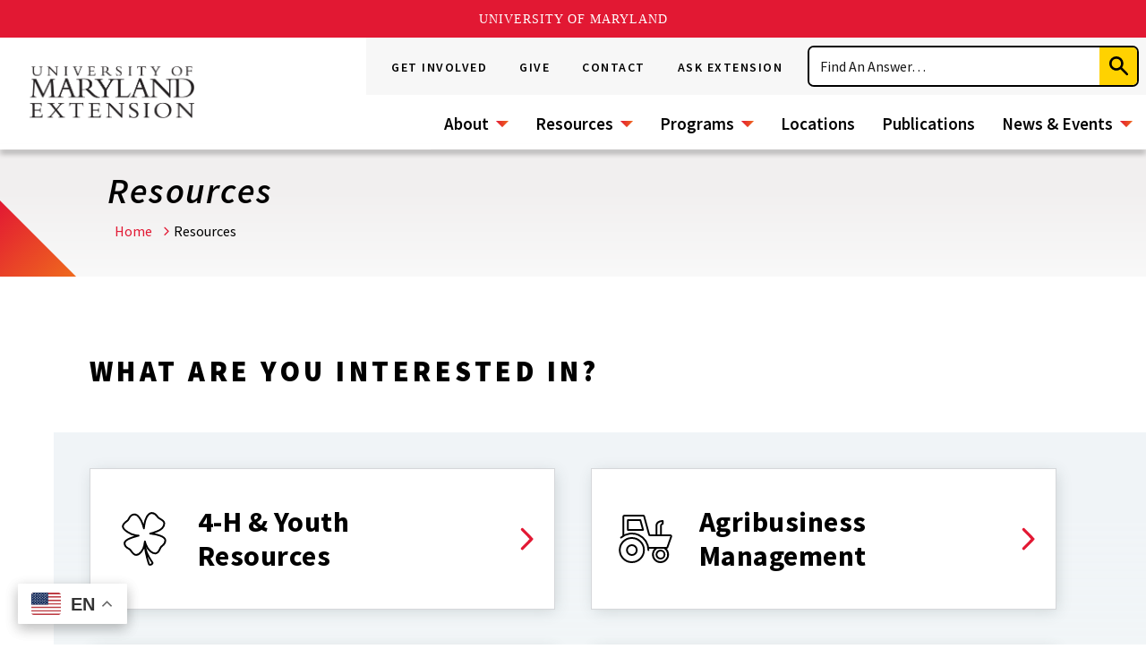

--- FILE ---
content_type: text/html; charset=UTF-8
request_url: http://www.extension.umd.edu/resources
body_size: 6072
content:
<!DOCTYPE html>
<html lang="en" dir="ltr" prefix="content: http://purl.org/rss/1.0/modules/content/  dc: http://purl.org/dc/terms/  foaf: http://xmlns.com/foaf/0.1/  og: http://ogp.me/ns#  rdfs: http://www.w3.org/2000/01/rdf-schema#  schema: http://schema.org/  sioc: http://rdfs.org/sioc/ns#  sioct: http://rdfs.org/sioc/types#  skos: http://www.w3.org/2004/02/skos/core#  xsd: http://www.w3.org/2001/XMLSchema# ">
  <head>
    <meta http-equiv="X-UA-Compatible" content="IE=edge">
    <meta charset="utf-8" />
<noscript><style>form.antibot * :not(.antibot-message) { display: none !important; }</style>
</noscript><meta name="description" content="Please enable Javascript to find resources." />
<link rel="canonical" href="http://www.extension.umd.edu/resources" />
<meta property="og:image:url" content="http://www.extension.umd.edu/themes/ume/UME_Social_Share_Image.jpg" />
<meta name="twitter:card" content="summary" />
<meta name="twitter:image" content="http://www.extension.umd.edu/themes/ume/UME_Social_Share_Image.jpg" />
<meta name="Generator" content="Drupal 10 (https://www.drupal.org)" />
<meta name="MobileOptimized" content="width" />
<meta name="HandheldFriendly" content="true" />
<meta name="viewport" content="width=device-width, initial-scale=1.0" />
<meta name="twitter:card" content="summary_large_image" />
<meta name="twitter:url" content="http://www.extension.umd.edu/resources" />
<meta name="twitter:title" content="Resources" />
<link rel="icon" href="/themes/ume/favicon.ico" type="image/vnd.microsoft.icon" />


    <title>Resources | University of Maryland Extension</title>
    <script>
      document.documentElement.classList.add("js");
    </script>
    <link rel="stylesheet" media="all" href="/modules/contrib/ajax_loader/css/throbber-general.css?t7j2tq" />
<link rel="stylesheet" media="all" href="/modules/custom/agnr-idfive-calendar-client/calendar_vue_app/dist/css/index.css?t7j2tq" />
<link rel="stylesheet" media="all" href="/core/themes/stable9/css/core/components/progress.module.css?t7j2tq" />
<link rel="stylesheet" media="all" href="/core/themes/stable9/css/core/components/ajax-progress.module.css?t7j2tq" />
<link rel="stylesheet" media="all" href="/core/themes/stable9/css/system/components/align.module.css?t7j2tq" />
<link rel="stylesheet" media="all" href="/core/themes/stable9/css/system/components/fieldgroup.module.css?t7j2tq" />
<link rel="stylesheet" media="all" href="/core/themes/stable9/css/system/components/container-inline.module.css?t7j2tq" />
<link rel="stylesheet" media="all" href="/core/themes/stable9/css/system/components/clearfix.module.css?t7j2tq" />
<link rel="stylesheet" media="all" href="/core/themes/stable9/css/system/components/details.module.css?t7j2tq" />
<link rel="stylesheet" media="all" href="/core/themes/stable9/css/system/components/hidden.module.css?t7j2tq" />
<link rel="stylesheet" media="all" href="/core/themes/stable9/css/system/components/item-list.module.css?t7j2tq" />
<link rel="stylesheet" media="all" href="/core/themes/stable9/css/system/components/js.module.css?t7j2tq" />
<link rel="stylesheet" media="all" href="/core/themes/stable9/css/system/components/nowrap.module.css?t7j2tq" />
<link rel="stylesheet" media="all" href="/core/themes/stable9/css/system/components/position-container.module.css?t7j2tq" />
<link rel="stylesheet" media="all" href="/core/themes/stable9/css/system/components/reset-appearance.module.css?t7j2tq" />
<link rel="stylesheet" media="all" href="/core/themes/stable9/css/system/components/resize.module.css?t7j2tq" />
<link rel="stylesheet" media="all" href="/core/themes/stable9/css/system/components/system-status-counter.css?t7j2tq" />
<link rel="stylesheet" media="all" href="/core/themes/stable9/css/system/components/system-status-report-counters.css?t7j2tq" />
<link rel="stylesheet" media="all" href="/core/themes/stable9/css/system/components/system-status-report-general-info.css?t7j2tq" />
<link rel="stylesheet" media="all" href="/core/themes/stable9/css/system/components/tablesort.module.css?t7j2tq" />
<link rel="stylesheet" media="all" href="/modules/contrib/ajax_loader/css/three-bounce.css?t7j2tq" />
<link rel="stylesheet" media="all" href="/modules/custom/ume_base/css/admin.css?t7j2tq" />
<link rel="stylesheet" media="all" href="/themes/contrib/idfive/css/index.css?t7j2tq" />
<link rel="stylesheet" media="screen" href="/themes/agnr/silc/build/css/index.css?t7j2tq" />
<link rel="stylesheet" media="print" href="/themes/agnr/css/print.css?t7j2tq" />
<link rel="stylesheet" media="screen" href="/themes/ume/silc/build/css/index.css?t7j2tq" />
<link rel="stylesheet" media="print" href="/themes/ume/silc/build/css/print.css?t7j2tq" />

    
    <meta name="viewport" content="width=device-width, initial-scale=1">
    <link rel="apple-touch-icon-precomposed" sizes="57x57" href="http://www.extension.umd.edu/themes/ume/favicons/apple-touch-icon-57x57.png">
    <link rel="apple-touch-icon-precomposed" sizes="114x114" href="http://www.extension.umd.edu/themes/ume/favicons/apple-touch-icon-114x114.png">
    <link rel="apple-touch-icon-precomposed" sizes="72x72" href="http://www.extension.umd.edu/themes/ume/favicons/apple-touch-icon-72x72.png">
    <link rel="apple-touch-icon-precomposed" sizes="144x144" href="http://www.extension.umd.edu/themes/ume/favicons/apple-touch-icon-144x144.png">
    <link rel="apple-touch-icon-precomposed" sizes="60x60" href="http://www.extension.umd.edu/themes/ume/favicons/apple-touch-icon-60x60.png">
    <link rel="apple-touch-icon-precomposed" sizes="120x120" href="http://www.extension.umd.edu/themes/ume/favicons/apple-touch-icon-120x120.png">
    <link rel="apple-touch-icon-precomposed" sizes="76x76" href="http://www.extension.umd.edu/themes/ume/favicons/apple-touch-icon-76x76.png">
    <link rel="apple-touch-icon-precomposed" sizes="152x152" href="http://www.extension.umd.edu/themes/ume/favicons/apple-touch-icon-152x152.png">
    <link rel="icon" type="image/png" href="http://www.extension.umd.edu/themes/ume/favicons/favicon-196x196.png" sizes="196x196">
    <link rel="icon" type="image/png" href="http://www.extension.umd.edu/themes/ume/favicons/favicon-96x96.png" sizes="96x96">
    <link rel="icon" type="image/png" href="http://www.extension.umd.edu/themes/ume/favicons/favicon-32x32.png" sizes="32x32">
    <link rel="icon" type="image/png" href="http://www.extension.umd.edu/themes/ume/favicons/favicon-16x16.png" sizes="16x16">
    <link rel="icon" type="image/png" href="http://www.extension.umd.edu/themes/ume/favicons/favicon-128.png" sizes="128x128">
    <meta name="application-name" content="University of Maryland Extension"/>
    <meta name="msapplication-TileColor" content="#FFFFFF">
    <meta name="msapplication-TileImage" content="http://www.extension.umd.edu/themes/ume/favicons/mstile-144x144.png">
    <meta name="msapplication-square70x70logo" content="http://www.extension.umd.edu/themes/ume/favicons/mstile-70x70.png">
    <meta name="msapplication-square150x150logo" content="http://www.extension.umd.edu/themes/ume/favicons/mstile-150x150.png">
    <meta name="msapplication-wide310x150logo" content="http://www.extension.umd.edu/themes/ume/favicons/mstile-310x150.png">
    <meta name="msapplication-square310x310logo" content="http://www.extension.umd.edu/themes/ume/favicons/mstile-310x310.png">
    <!-- Google Tag Manager -->
    <script>(function(w,d,s,l,i){w[l]=w[l]||[];w[l].push({'gtm.start':
    new Date().getTime(),event:'gtm.js'});var f=d.getElementsByTagName(s)[0],
    j=d.createElement(s),dl=l!='dataLayer'?'&l='+l:'';j.async=true;j.src=
    'https://www.googletagmanager.com/gtm.js?id='+i+dl;f.parentNode.insertBefore(j,f);
    })(window,document,'script','dataLayer','GTM-M9HPB7H');</script>
    <!-- End Google Tag Manager -->

  </head>
  <body class="internal path-node page-node-type-page">
    <!-- Google Tag Manager (noscript) -->
    <noscript><iframe src="https://www.googletagmanager.com/ns.html?id=GTM-M9HPB7H"
    height="0" width="0" style="display:none;visibility:hidden"></iframe></noscript>
    <!-- End Google Tag Manager (noscript) -->
    <a href="#main-content" class="visually-hidden focusable skip-link">
      Skip to main content
    </a>
    
      <div class="dialog-off-canvas-main-canvas" data-off-canvas-main-canvas>
    

<div class="layout-container">
      <header class="site-header">
  <div class="site-header__bar">
    <a href="/" class="site-header__logo" title="University of Maryland Extension logo">
      <img src="/themes/ume/logo.svg" aria-hidden="true" alt="University of Maryland Extension logo">
    </a>
    <div class="autocomplete-search-root silc-display--none-1000">
      <autocomplete-search></autocomplete-search>
    </div>
    <div class="silc-display--none-1000">
<div class="gtranslate_wrapper"></div><script>window.gtranslateSettings = {"switcher_horizontal_position":"left","switcher_vertical_position":"bottom","horizontal_position":"inline","vertical_position":"inline","float_switcher_open_direction":"top","switcher_open_direction":"bottom","default_language":"en","native_language_names":1,"detect_browser_language":0,"add_new_line":1,"select_language_label":"Select Language","flag_size":32,"flag_style":"2d","globe_size":60,"alt_flags":{"en":"usa"},"wrapper_selector":".gtranslate_wrapper","url_structure":"none","custom_domains":null,"languages":["en","ar","bg","zh-CN","zh-TW","hr","cs","da","nl","fi","fr","de","el","hi","it","ja","ko","no","pl","pt","ro","ru","es","sv","ca","tl","iw","id","lv","lt","sr","sk","sl","uk","vi","sq","et","gl","hu","mt","th","tr","fa","af","ms","sw","ga","cy","be","is","mk","yi","hy","az","eu","ka","ht","ur","bn","bs","ceb","eo","gu","ha","hmn","ig","jw","kn","km","lo","la","mi","mr","mn","ne","pa","so","ta","te","yo","zu","my","ny","kk","mg","ml","si","st","su","tg","uz","am","co","haw","ku","ky","lb","ps","sm","gd","sn","sd","fy","xh"],"custom_css":""};</script><script>(function(){var js = document.createElement('script');js.setAttribute('src', 'https://cdn.gtranslate.net/widgets/latest/float.js');js.setAttribute('data-gt-orig-url', '/resources');js.setAttribute('data-gt-orig-domain', 'www.extension.umd.edu');document.body.appendChild(js);})();</script></div>
    <a href="#site-header-nav" id="site-header-nav-toggle" tabindex="0" role="button" class="site-header__nav-toggle" aria-label="Menu" aria-controls="site-header-nav">
            <span aria-hidden="true" class="site-header__nav-toggle-icon">
                <span role="presentation" class="site-header__nav-toggle-icon-line"></span>
                <span role="presentation" class="site-header__nav-toggle-icon-line"></span>
                <span role="presentation" class="site-header__nav-toggle-icon-line"></span>
                <span role="presentation" class="site-header__nav-toggle-icon-line"></span>
            </span>
      <span class="visible-for-screen-readers">Menu</span>
    </a>
    <nav class="site-header__nav" id="site-header-nav" aria-label="Main">
      <div class="site-header__nav-secondary">
        <div class="site-header__nav-utility">
          
              <ul class="global-menu">
              <li>
        <a href="/get-involved" data-drupal-link-system-path="node/4033">Get Involved</a>
              </li>
          <li>
        <a href="/give-extension" data-drupal-link-system-path="node/1833">Give</a>
              </li>
          <li>
        <a href="/contact" data-drupal-link-system-path="node/181">Contact</a>
              </li>
          <li>
        <a href="/ask-extension" data-drupal-link-system-path="node/3563">Ask Extension</a>
              </li>
        </ul>
  


        </div>
        <div class="autocomplete-search-root silc-display--none silc-display--block-1000">
          <autocomplete-search></autocomplete-search>
        </div>
        <div class="silc-display--block-1000">
<div class="gtranslate_wrapper"></div><script>window.gtranslateSettings = {"switcher_horizontal_position":"left","switcher_vertical_position":"bottom","horizontal_position":"inline","vertical_position":"inline","float_switcher_open_direction":"top","switcher_open_direction":"bottom","default_language":"en","native_language_names":1,"detect_browser_language":0,"add_new_line":1,"select_language_label":"Select Language","flag_size":32,"flag_style":"2d","globe_size":60,"alt_flags":{"en":"usa"},"wrapper_selector":".gtranslate_wrapper","url_structure":"none","custom_domains":null,"languages":["en","ar","bg","zh-CN","zh-TW","hr","cs","da","nl","fi","fr","de","el","hi","it","ja","ko","no","pl","pt","ro","ru","es","sv","ca","tl","iw","id","lv","lt","sr","sk","sl","uk","vi","sq","et","gl","hu","mt","th","tr","fa","af","ms","sw","ga","cy","be","is","mk","yi","hy","az","eu","ka","ht","ur","bn","bs","ceb","eo","gu","ha","hmn","ig","jw","kn","km","lo","la","mi","mr","mn","ne","pa","so","ta","te","yo","zu","my","ny","kk","mg","ml","si","st","su","tg","uz","am","co","haw","ku","ky","lb","ps","sm","gd","sn","sd","fy","xh"],"custom_css":""};</script><script>(function(){var js = document.createElement('script');js.setAttribute('src', 'https://cdn.gtranslate.net/widgets/latest/float.js');js.setAttribute('data-gt-orig-url', '/resources');js.setAttribute('data-gt-orig-domain', 'www.extension.umd.edu');document.body.appendChild(js);})();</script></div>
      </div>
      <div class="site-header__nav-primary">
        
          <ul>
                  <li>
          
          <a href="/about" data-drupal-link-system-path="node/2">About</a>
                                <ul>
                  <li>
          
          <a href="/about/leadership" data-drupal-link-system-path="node/1983">Leadership</a>
                    </li>
                  <li>
          
          <a href="/about/extension-impact" title="Impact and outreach of University of Maryland Extension programs" data-drupal-link-system-path="node/1165">UMD Extension Impact</a>
                    </li>
                  <li>
          
          <a href="https://agnr.umd.edu/careers" target="_blank">Careers</a>
                    </li>
                  <li>
          
          <a href="https://agnr.umd.edu/about/directory" target="_blank">Directory</a>
                    </li>
                  <li>
          
          <a href="https://agnr.umd.edu/about/agnr-compliance/">Civil Rights Compliance</a>
                    </li>
                  <li>
          
          <a href="/about/extension-advisory-council-and-committees" data-drupal-link-system-path="node/9501">Extension Advisory Council and Committees</a>
                    </li>
                  <li>
          
          <a href="/about/program-and-organizational-development" data-drupal-link-system-path="node/5470">Program and Organizational Development</a>
                    </li>
              </ul>
  
                    </li>
                  <li>
          
          <a href="/resources" data-drupal-link-system-path="node/3" class="is-active" aria-current="page">Resources</a>
                                <ul>
                  <li>
          
          <a href="/resources#!/category/1" data-drupal-link-system-path="node/3" class="is-active" aria-current="page">Animal Agriculture</a>
                    </li>
                  <li>
          
          <a href="/resources#!/category/2" data-drupal-link-system-path="node/3" class="is-active" aria-current="page">Plant Agriculture</a>
                    </li>
                  <li>
          
          <a href="/resources#!/category/3" data-drupal-link-system-path="node/3" class="is-active" aria-current="page">Yard &amp; Garden</a>
                    </li>
                  <li>
          
          <a href="/resources#!/category/4" data-drupal-link-system-path="node/3" class="is-active" aria-current="page">Pests</a>
                    </li>
                  <li>
          
          <a href="/resources#!/category/5" data-drupal-link-system-path="node/3" class="is-active" aria-current="page">Natural Resources</a>
                    </li>
                  <li>
          
          <a href="/resources#!/category/6" data-drupal-link-system-path="node/3" class="is-active" aria-current="page">Environment &amp; Energy</a>
                    </li>
                  <li>
          
          <a href="/resources#!/category/7" data-drupal-link-system-path="node/3" class="is-active" aria-current="page">Agribusiness Management</a>
                    </li>
                  <li>
          
          <a href="/resources#!/category/8" data-drupal-link-system-path="node/3" class="is-active" aria-current="page">Food &amp; Nutrition</a>
                    </li>
                  <li>
          
          <a href="/resources#!/category/9" data-drupal-link-system-path="node/3" class="is-active" aria-current="page">Health &amp; Well-Being</a>
                    </li>
                  <li>
          
          <a href="/resources#!/category/10" data-drupal-link-system-path="node/3" class="is-active" aria-current="page">4-H &amp; Youth Education</a>
                    </li>
              </ul>
  
                    </li>
                  <li>
          
          <a href="/programs" data-drupal-link-system-path="node/4">Programs</a>
                                <ul>
                  <li>
          
          <a href="/programs/4-h-youth-development" data-drupal-link-system-path="node/59">4-H Youth Development</a>
                    </li>
                  <li>
          
          <a href="/programs/family-consumer-sciences" data-drupal-link-system-path="node/54">Family &amp; Consumer Sciences</a>
                    </li>
                  <li>
          
          <a href="/programs/agriculture-food-systems" data-drupal-link-system-path="node/126">Agriculture &amp; Food Systems</a>
                    </li>
                  <li>
          
          <a href="/programs/environment-natural-resources" data-drupal-link-system-path="node/167">Environment &amp; Natural Resources</a>
                    </li>
                  <li>
          
          <a href="/programs/environment-natural-resources/program-areas/home-and-garden-information-center" data-drupal-link-system-path="node/228">Home &amp; Garden Information Center</a>
                    </li>
              </ul>
  
                    </li>
                  <li>
          
          <a href="/locations" data-drupal-link-system-path="node/5">Locations</a>
                    </li>
                  <li>
          
          <a href="/publications" data-drupal-link-system-path="node/6">Publications</a>
                    </li>
                  <li>
          
          <a href="/news-events" data-drupal-link-system-path="node/7">News &amp; Events</a>
                                <ul>
                  <li>
          
          <a href="/news-events/news" data-drupal-link-system-path="node/17">All News</a>
                    </li>
                  <li>
          
          <a href="/news-events/events" data-drupal-link-system-path="node/6821">Events</a>
                    </li>
              </ul>
  
                    </li>
              </ul>
  


      </div>
    </nav>
  </div>
</header>
  
      <section class="post-header">
      <div id="block-ume-pagetitle" class="block block-core block-page-title-block">
  
    
      <div class="content">
      

  <h1 class="post-header__title"><span property="schema:name">Resources</span>
</h1>


    </div>
  </div>


        <nav aria-label="breadcrumb" class="breadcrumb">
    <ol class="breadcrumb__items">
                        <li class="breadcrumb__item"><a href="/">Home</a></li>
                                <li class="breadcrumb__item breadcrumb__item--active" aria-current="true">Resources</li>
                  </ol>
  </nav>


    </section>
  
    
  <a id="main-content" tabindex="-1"></a>
  <noscript>For full functionality of this site it is necessary to enable JavaScript. Here are <a href="http://www.enable-javascript.com/" target="_blank">instructions for how to enable JavaScript in your web browser</a>.</noscript>

            <main role="main">
        <div class="main-content compartment main-content--full-w">
          <div data-drupal-messages-fallback class="hidden"></div>


          
          <div id="block-ume-content" class="block block-system block-system-main-block">
  
    
      <div class="content">
      


<article about="/resources" typeof="schema:WebPage" class="page node-id-3 full clearfix">
  
      <div class="section__inner section--padded">
      <div class="text-content">
                  <div id="resource-finder-root">
            <resource-finder />
            <noscript>Please enable Javascript to find resources.</noscript>
        </div>

      </div>
    </div>
  
  
</article>

    </div>
  </div>


        </div>
                                </main>
      
      <footer class="footer">
  <div class="footer__main">
    <div class="compartment">
      <div class="footer__top expand">
        <div class="footer__name">
          <a href="/" title="University of Maryland Extension logo"><img src="/themes/ume/logo.svg" alt="University of Maryland Extension logo"></a>
        </div>
      </div>
      <div class="footer__bottom">
        <div class="silc-grid silc-grid--no-gutters silc-grid--collapse silc-grid--reverse-800">
          <div class="silc-grid__col silc-grid__col--8-800">
            <div class="footer__right">
              <nav class="footer__menu">
                
              <ul>
              <li>
        <a href="/faculty-and-staff-affairs" data-drupal-link-system-path="node/2097">Faculty &amp; Staff Affairs</a>
              </li>
          <li>
        <a href="https://agnr.umd.edu/about/directory" target="_blank">Find an Extension Office</a>
              </li>
          <li>
        <a href="https://agnr.umd.edu/about/directory" target="_blank">Browse Directory</a>
              </li>
        </ul>
  


              </nav>
                              <div class="footer__social">
                  <ul class="social-icons">
                                          <li><a class="social-icons__item" href="https://www.facebook.com/UMDExtension/" target="_blank"><i class="icon-facebook"><span class="visible-for-screen-readers">University of Maryland Extension on Facebook</span></i></a></li>
                                                              <li><a class="social-icons__item" href="https://www.instagram.com/UMDExtension/" target="_blank"><i class="icon-instagram"><span class="visible-for-screen-readers">University of Maryland Extension on Instagram</span></i></a></li>
                                                              <li><a class="social-icons__item" href="https://twitter.com/#!/UMdExtension" target="_blank"><i class="icon-twitter"><span class="visible-for-screen-readers">University of Maryland Extension on Twitter</span></i></a></li>
                                                              <li><a class="social-icons__item" href="https://www.youtube.com/channel/UCO6WnuI2jsIhv7Gth4ANv6Q" target="_blank"><i class="icon-youtube"><span class="visible-for-screen-readers">University of Maryland Extension on Youtube</span></i></a></li>
                                      </ul>
                </div>
                          </div>
          </div>
          <div class="silc-grid__col silc-grid__col--4-800">
            <nav class="footer__utility">
              <ul>           
                <li><a href="/caslogin?returnto=/resources">Login</a></li>                
              </ul>
            </nav>
          </div>
        </div>
      </div>
    </div>
  </div>
  <div class="footer__sole">
    <div class="compartment">
    
      <span class="footer__copyright agnr_theme_text">© 2018-2026 College of Agriculture and Natural Resources
	    <br><a href="https://umd.edu/web-accessibility">Web Accessibility</a> | <a href="https://umd.edu/privacy-notice">Privacy Policy</a>
      <br><br>University programs, activities, and facilities are available to all without regard to race, color, sex, gender identity or expression, sexual orientation, marital status, age, national origin, political affiliation, physical or mental disability, religion, protected veteran status, genetic information, personal appearance, or any other legally protected class.</span>
      
    </div>
  </div>
</footer>
  
</div>



  </div>

    
    <script src="https://umd-header.umd.edu/build/bundle.js?search=0&search_domain=&events=0&news=0&schools=0&admissions=0&support=0&support_url=&wrapper=1100&sticky=0"></script>
    <script type="application/json" data-drupal-selector="drupal-settings-json">{"path":{"baseUrl":"\/","pathPrefix":"","currentPath":"node\/3","currentPathIsAdmin":false,"isFront":false,"currentLanguage":"en"},"pluralDelimiter":"\u0003","suppressDeprecationErrors":true,"ajaxPageState":{"libraries":"eJxFx9EKhCAQBdAfkuaThqveymXUcCzav1-CYN_OwQe3WkfmEPy9zH30GDlCyWu5KJv1CHunCcaWMTRZYZuC4wj-9ckqEc5wVuoDcV5smk6fvf4AyOUpyQ","theme":"ume","theme_token":null},"ajaxTrustedUrl":[],"ajaxLoader":{"markup":"\u003Cdiv class=\u0022ajax-throbber sk-flow\u0022\u003E\n              \u003Cdiv class=\u0022sk-flow-dot\u0022\u003E\u003C\/div\u003E\n              \u003Cdiv class=\u0022sk-flow-dot\u0022\u003E\u003C\/div\u003E\n              \u003Cdiv class=\u0022sk-flow-dot\u0022\u003E\u003C\/div\u003E\n            \u003C\/div\u003E","hideAjaxMessage":true,"alwaysFullscreen":true,"throbberPosition":"body"},"idfive_calendar_client":{"options":{"api_url":"https:\/\/agnr.umd.edu\/api\/idfive_calendar\/","taxonomy":{"idfive_calendar_taxonomy_1":true,"idfive_calendar_taxonomy_2":true,"idfive_calendar_taxonomy_3":false,"idfive_calendar_taxonomy_4":true,"idfive_calendar_taxonomy_5":false,"idfive_calendar_taxonomy_6":true,"idfive_calendar_taxonomy_7":true,"idfive_calendar_taxonomy_8":false,"idfive_calendar_taxonomy_9":false,"idfive_calendar_taxonomy_10":false},"category":"","show_submit_event":1,"submit_event_title":"Submit","submit_event_url":"https:\/\/agnr.umd.edu\/events\/submit-event","filtered_taxonomy":"","base":"\/resources"},"app_url":"\/resources"},"user":{"uid":0,"permissionsHash":"bb063750982f5b4908d794c40f02171dff255a3d09e93f8d4f19cffb1471af7f"}}</script>
<script src="/core/assets/vendor/jquery/jquery.min.js?v=3.7.1"></script>
<script src="/core/assets/vendor/once/once.min.js?v=1.0.1"></script>
<script src="/core/misc/drupalSettingsLoader.js?v=10.4.6"></script>
<script src="/core/misc/drupal.js?v=10.4.6"></script>
<script src="/core/misc/drupal.init.js?v=10.4.6"></script>
<script src="/core/assets/vendor/tabbable/index.umd.min.js?v=6.2.0"></script>
<script src="/core/misc/progress.js?v=10.4.6"></script>
<script src="/core/assets/vendor/loadjs/loadjs.min.js?v=4.3.0"></script>
<script src="/core/misc/debounce.js?v=10.4.6"></script>
<script src="/core/misc/announce.js?v=10.4.6"></script>
<script src="/core/misc/message.js?v=10.4.6"></script>
<script src="/core/misc/ajax.js?v=10.4.6"></script>
<script src="/modules/contrib/ajax_loader/js/ajax-throbber.js?v=1.x"></script>
<script src="/themes/contrib/idfive/js/index.js?v=10.4.6"></script>
<script src="/themes/agnr/silc/build/js/index.js?v=10.4.6"></script>
<script src="/themes/ume/silc/build/js/index.js?v=10.4.6"></script>
<script src="/modules/custom/agnr-idfive-calendar-client/calendar_vue_app/dist/js/index.js?v=1.x"></script>
<script src="/modules/custom/agnr-idfive-calendar-client/calendar_vue_app/dist/js/chunk-vendors.js?v=1.x"></script>

  </body>
</html>


--- FILE ---
content_type: text/css
request_url: http://www.extension.umd.edu/modules/custom/ume_base/css/admin.css?t7j2tq
body_size: 159
content:
.field--name-explore-topics-categories .shs-widget-container[data-shs-level="2"]{ display: none !important; }

#edit-contact-homepage-0-uri--description li:last-of-type {
  display: none;
}

--- FILE ---
content_type: text/css
request_url: http://www.extension.umd.edu/themes/agnr/silc/build/css/index.css?t7j2tq
body_size: 63905
content:
@import url(https://fonts.googleapis.com/css?family=Crimson+Text:400i|Source+Sans+Pro:300,400,600,700,900,400i,600i,700i,900i);/*! normalize.css v6.0.0 | MIT License | github.com/necolas/normalize.css */

/* Document
   ========================================================================== */

/**
 * 1. Correct the line height in all browsers.
 * 2. Prevent adjustments of font size after orientation changes in
 *    IE on Windows Phone and in iOS.
 */

html {
  line-height: 1.15; /* 1 */
  -ms-text-size-adjust: 100%; /* 2 */
  -webkit-text-size-adjust: 100%; /* 2 */
}

/* Sections
   ========================================================================== */

/**
 * Add the correct display in IE 9-.
 */

article,
aside,
footer,
header,
nav,
section {
  display: block;
}

/**
 * Correct the font size and margin on `h1` elements within `section` and
 * `article` contexts in Chrome, Firefox, and Safari.
 */

h1 {
  font-size: 2em;
  margin: 0.67em 0;
}

/* Grouping content
   ========================================================================== */

/**
 * Add the correct display in IE 9-.
 * 1. Add the correct display in IE.
 */

figcaption,
figure,
main { /* 1 */
  display: block;
}

/**
 * Add the correct margin in IE 8.
 */

figure {
  margin: 1em 40px;
}

/**
 * 1. Add the correct box sizing in Firefox.
 * 2. Show the overflow in Edge and IE.
 */

hr {
  box-sizing: content-box; /* 1 */
  height: 0; /* 1 */
  overflow: visible; /* 2 */
}

/**
 * 1. Correct the inheritance and scaling of font size in all browsers.
 * 2. Correct the odd `em` font sizing in all browsers.
 */

pre {
  font-family: monospace, monospace; /* 1 */
  font-size: 1em; /* 2 */
}

/* Text-level semantics
   ========================================================================== */

/**
 * 1. Remove the gray background on active links in IE 10.
 * 2. Remove gaps in links underline in iOS 8+ and Safari 8+.
 */

a {
  background-color: transparent; /* 1 */
  -webkit-text-decoration-skip: objects; /* 2 */
}

/**
 * 1. Remove the bottom border in Chrome 57- and Firefox 39-.
 * 2. Add the correct text decoration in Chrome, Edge, IE, Opera, and Safari.
 */

abbr[title] {
  border-bottom: none; /* 1 */
  text-decoration: underline; /* 2 */
  text-decoration: underline dotted; /* 2 */
}

/**
 * Prevent the duplicate application of `bolder` by the next rule in Safari 6.
 */

b,
strong {
  font-weight: inherit;
}

/**
 * Add the correct font weight in Chrome, Edge, and Safari.
 */

b,
strong {
  font-weight: bolder;
}

/**
 * 1. Correct the inheritance and scaling of font size in all browsers.
 * 2. Correct the odd `em` font sizing in all browsers.
 */

code,
kbd,
samp {
  font-family: monospace, monospace; /* 1 */
  font-size: 1em; /* 2 */
}

/**
 * Add the correct font style in Android 4.3-.
 */

dfn {
  font-style: italic;
}

/**
 * Add the correct background and color in IE 9-.
 */

mark {
  background-color: #ff0;
  color: #000;
}

/**
 * Add the correct font size in all browsers.
 */

small {
  font-size: 80%;
}

/**
 * Prevent `sub` and `sup` elements from affecting the line height in
 * all browsers.
 */

sub,
sup {
  font-size: 75%;
  line-height: 0;
  position: relative;
  vertical-align: baseline;
}

sub {
  bottom: -0.25em;
}

sup {
  top: -0.5em;
}

/* Embedded content
   ========================================================================== */

/**
 * Add the correct display in IE 9-.
 */

audio,
video {
  display: inline-block;
}

/**
 * Add the correct display in iOS 4-7.
 */

audio:not([controls]) {
  display: none;
  height: 0;
}

/**
 * Remove the border on images inside links in IE 10-.
 */

img {
  border-style: none;
}

/**
 * Hide the overflow in IE.
 */

svg:not(:root) {
  overflow: hidden;
}

/* Forms
   ========================================================================== */

/**
 * Remove the margin in Firefox and Safari.
 */

button,
input,
optgroup,
select,
textarea {
  margin: 0;
}

/**
 * Show the overflow in IE.
 * 1. Show the overflow in Edge.
 */

button,
input { /* 1 */
  overflow: visible;
}

/**
 * Remove the inheritance of text transform in Edge, Firefox, and IE.
 * 1. Remove the inheritance of text transform in Firefox.
 */

button,
select { /* 1 */
  text-transform: none;
}

/**
 * 1. Prevent a WebKit bug where (2) destroys native `audio` and `video`
 *    controls in Android 4.
 * 2. Correct the inability to style clickable types in iOS and Safari.
 */

button,
html [type="button"], /* 1 */
[type="reset"],
[type="submit"] {
  -webkit-appearance: button; /* 2 */
}

/**
 * Remove the inner border and padding in Firefox.
 */

button::-moz-focus-inner,
[type="button"]::-moz-focus-inner,
[type="reset"]::-moz-focus-inner,
[type="submit"]::-moz-focus-inner {
  border-style: none;
  padding: 0;
}

/**
 * Restore the focus styles unset by the previous rule.
 */

button:-moz-focusring,
[type="button"]:-moz-focusring,
[type="reset"]:-moz-focusring,
[type="submit"]:-moz-focusring {
  outline: 1px dotted ButtonText;
}

/**
 * 1. Correct the text wrapping in Edge and IE.
 * 2. Correct the color inheritance from `fieldset` elements in IE.
 * 3. Remove the padding so developers are not caught out when they zero out
 *    `fieldset` elements in all browsers.
 */

legend {
  box-sizing: border-box; /* 1 */
  color: inherit; /* 2 */
  display: table; /* 1 */
  max-width: 100%; /* 1 */
  padding: 0; /* 3 */
  white-space: normal; /* 1 */
}

/**
 * 1. Add the correct display in IE 9-.
 * 2. Add the correct vertical alignment in Chrome, Firefox, and Opera.
 */

progress {
  display: inline-block; /* 1 */
  vertical-align: baseline; /* 2 */
}

/**
 * Remove the default vertical scrollbar in IE.
 */

textarea {
  overflow: auto;
}

/**
 * 1. Add the correct box sizing in IE 10-.
 * 2. Remove the padding in IE 10-.
 */

[type="checkbox"],
[type="radio"] {
  box-sizing: border-box; /* 1 */
  padding: 0; /* 2 */
}

/**
 * Correct the cursor style of increment and decrement buttons in Chrome.
 */

[type="number"]::-webkit-inner-spin-button,
[type="number"]::-webkit-outer-spin-button {
  height: auto;
}

/**
 * 1. Correct the odd appearance in Chrome and Safari.
 * 2. Correct the outline style in Safari.
 */

[type="search"] {
  -webkit-appearance: textfield; /* 1 */
  outline-offset: -2px; /* 2 */
}

/**
 * Remove the inner padding and cancel buttons in Chrome and Safari on macOS.
 */

[type="search"]::-webkit-search-cancel-button,
[type="search"]::-webkit-search-decoration {
  -webkit-appearance: none;
}

/**
 * 1. Correct the inability to style clickable types in iOS and Safari.
 * 2. Change font properties to `inherit` in Safari.
 */

::-webkit-file-upload-button {
  -webkit-appearance: button; /* 1 */
  font: inherit; /* 2 */
}

/* Interactive
   ========================================================================== */

/*
 * Add the correct display in IE 9-.
 * 1. Add the correct display in Edge, IE, and Firefox.
 */

details, /* 1 */
menu {
  display: block;
}

/*
 * Add the correct display in all browsers.
 */

summary {
  display: list-item;
}

/* Scripting
   ========================================================================== */

/**
 * Add the correct display in IE 9-.
 */

canvas {
  display: inline-block;
}

/**
 * Add the correct display in IE.
 */

template {
  display: none;
}

/* Hidden
   ========================================================================== */

/**
 * Add the correct display in IE 10-.
 */

[hidden] {
  display: none;
}
/*! Flickity v2.2.1
https://flickity.metafizzy.co
---------------------------------------------- */

.flickity-enabled {
  position: relative;
}

.flickity-enabled:focus { outline: none; }

.flickity-viewport {
  overflow: hidden;
  position: relative;
  height: 100%;
}

.flickity-slider {
  position: absolute;
  width: 100%;
  height: 100%;
}

/* draggable */

.flickity-enabled.is-draggable {
  -webkit-tap-highlight-color: transparent;
  -webkit-user-select: none;
     -moz-user-select: none;
      -ms-user-select: none;
          user-select: none;
}

.flickity-enabled.is-draggable .flickity-viewport {
  cursor: move;
  cursor: -webkit-grab;
  cursor: grab;
}

.flickity-enabled.is-draggable .flickity-viewport.is-pointer-down {
  cursor: -webkit-grabbing;
  cursor: grabbing;
}

/* ---- flickity-button ---- */

.flickity-button {
  position: absolute;
  background: hsla(0, 0%, 100%, 0.75);
  border: none;
  color: #333;
}

.flickity-button:hover {
  background: white;
  cursor: pointer;
}

.flickity-button:focus {
  outline: none;
  box-shadow: 0 0 0 5px #19F;
}

.flickity-button:active {
  opacity: 0.6;
}

.flickity-button:disabled {
  opacity: 0.3;
  cursor: auto;
  /* prevent disabled button from capturing pointer up event. #716 */
  pointer-events: none;
}

.flickity-button-icon {
  fill: currentColor;
}

/* ---- previous/next buttons ---- */

.flickity-prev-next-button {
  top: 50%;
  width: 44px;
  height: 44px;
  border-radius: 50%;
  /* vertically center */
  transform: translateY(-50%);
}

.flickity-prev-next-button.previous { left: 10px; }
.flickity-prev-next-button.next { right: 10px; }
/* right to left */
.flickity-rtl .flickity-prev-next-button.previous {
  left: auto;
  right: 10px;
}
.flickity-rtl .flickity-prev-next-button.next {
  right: auto;
  left: 10px;
}

.flickity-prev-next-button .flickity-button-icon {
  position: absolute;
  left: 20%;
  top: 20%;
  width: 60%;
  height: 60%;
}

/* ---- page dots ---- */

.flickity-page-dots {
  position: absolute;
  width: 100%;
  bottom: -25px;
  padding: 0;
  margin: 0;
  list-style: none;
  text-align: center;
  line-height: 1;
}

.flickity-rtl .flickity-page-dots { direction: rtl; }

.flickity-page-dots .dot {
  display: inline-block;
  width: 10px;
  height: 10px;
  margin: 0 8px;
  background: #333;
  border-radius: 50%;
  opacity: 0.25;
  cursor: pointer;
}

.flickity-page-dots .dot.is-selected {
  opacity: 1;
}
/* ----------------------------------------------------------- */
/* == tingle v0.13.2 */
/* ----------------------------------------------------------- */

.tingle-modal * {
  box-sizing: border-box;
}

.tingle-modal {
  position: fixed;
  top: 0;
  right: 0;
  bottom: 0;
  left: 0;
  z-index: 1000;
  display: flex;
  visibility: hidden;
  flex-direction: column;
  align-items: center;
  overflow: hidden;
  -webkit-overflow-scrolling: touch;
  background: rgba(0, 0, 0, .8);
  opacity: 0;
  cursor: pointer;
  transition: transform .2s ease;
}

/* confirm and alerts
-------------------------------------------------------------- */

.tingle-modal--confirm .tingle-modal-box {
  text-align: center;
}

/* modal
-------------------------------------------------------------- */

.tingle-modal--noOverlayClose {
  cursor: default;
}

.tingle-modal--noClose .tingle-modal__close {
  display: none;
}

.tingle-modal__close {
  position: fixed;
  top: 10px;
  right: 28px;
  z-index: 1000;
  padding: 0;
  width: 5rem;
  height: 5rem;
  border: none;
  background-color: transparent;
  color: #f0f0f0;
  font-size: 6rem;
  font-family: monospace;
  line-height: 1;
  cursor: pointer;
  transition: color .3s ease;
}

.tingle-modal__closeLabel {
  display: none;
}

.tingle-modal__close:hover {
  color: #fff;
}

.tingle-modal-box {
  position: relative;
  flex-shrink: 0;
  margin-top: auto;
  margin-bottom: auto;
  width: 60%;
  border-radius: 4px;
  background: #fff;
  opacity: 1;
  cursor: auto;
  transition: transform .3s cubic-bezier(.175, .885, .32, 1.275);
  transform: scale(.8);
}

.tingle-modal-box__content {
  padding: 3rem 3rem;
}

.tingle-modal-box__footer {
  padding: 1.5rem 2rem;
  width: auto;
  border-bottom-right-radius: 4px;
  border-bottom-left-radius: 4px;
  background-color: #f5f5f5;
  cursor: auto;
}

.tingle-modal-box__footer::after {
  display: table;
  clear: both;
  content: "";
}

.tingle-modal-box__footer--sticky {
  position: fixed;
  bottom: -200px; /* TODO : find a better way */
  z-index: 10001;
  opacity: 1;
  transition: bottom .3s ease-in-out .3s;
}

/* state
-------------------------------------------------------------- */

.tingle-enabled {
  position: fixed;
  overflow: hidden;
  left: 0;
  right: 0;
}

.tingle-modal--visible .tingle-modal-box__footer {
  bottom: 0;
}

.tingle-enabled .tingle-content-wrapper {
  filter: blur(8px);
}

.tingle-modal--visible {
  visibility: visible;
  opacity: 1;
}

.tingle-modal--visible .tingle-modal-box {
  transform: scale(1);
}

.tingle-modal--overflow {
  overflow-y: scroll;
  padding-top: 8vh;
}

/* btn
-------------------------------------------------------------- */

.tingle-btn {
  display: inline-block;
  margin: 0 .5rem;
  padding: 1rem 2rem;
  border: none;
  background-color: grey;
  box-shadow: none;
  color: #fff;
  vertical-align: middle;
  text-decoration: none;
  font-size: inherit;
  font-family: inherit;
  line-height: normal;
  cursor: pointer;
  transition: background-color .4s ease;
}

.tingle-btn--primary {
  background-color: #3498db;
}

.tingle-btn--danger {
  background-color: #e74c3c;
}

.tingle-btn--default {
  background-color: #34495e;
}

.tingle-btn--pull-left {
  float: left;
}

.tingle-btn--pull-right {
  float: right;
}

/* responsive
-------------------------------------------------------------- */

@media (max-width : 540px) {
  .tingle-modal {
    top: 0px;
    display: block;
    padding-top: 60px;
    width: 100%;
  }

  .tingle-modal-box {
    width: auto;
    border-radius: 0;
  }

  .tingle-modal-box__content {
    overflow-y: scroll;
  }

  .tingle-modal--noClose {
    top: 0;
  }

  .tingle-modal--noOverlayClose {
    padding-top: 0;
  }

  .tingle-modal-box__footer .tingle-btn {
    display: block;
    float: none;
    margin-bottom: 1rem;
    width: 100%;
  }

  .tingle-modal__close {
    top: 0;
    right: 0;
    left: 0;
    display: block;
    width: 100%;
    height: 60px;
    border: none;
    background-color: #2c3e50;
    box-shadow: none;
    color: #fff;
    line-height: 55px;
  }

  .tingle-modal__closeLabel {
    display: inline-block;
    vertical-align: middle;
    font-size: 1.5rem;
    font-family: -apple-system, BlinkMacSystemFont, "Segoe UI", "Roboto", "Oxygen", "Ubuntu", "Cantarell", "Fira Sans", "Droid Sans", "Helvetica Neue", sans-serif;
  }

  .tingle-modal__closeIcon {
    display: inline-block;
    margin-right: .5rem;
    vertical-align: middle;
    font-size: 4rem;
  }
}

@supports (backdrop-filter: blur(12px)) {
  .tingle-modal {
    backdrop-filter: blur(20px);
  }

  @media (max-width : 540px) {
    .tingle-modal {
      backdrop-filter: blur(8px);
    }
  }

  .tingle-enabled .tingle-content-wrapper {
    filter: none;
  }
}
/*! Tablesaw - v3.1.2 - 2019-03-19
* https://github.com/filamentgroup/tablesaw
* Copyright (c) 2019 Filament Group; Licensed MIT */

.tablesaw {
  width: 100%;
  max-width: 100%;
  empty-cells: show;
  border-collapse: collapse;
  border: 0;
  padding: 0;
}

.tablesaw * {
  box-sizing: border-box;
}

.tablesaw-btn {
  border: 1px solid #ccc;
  border-radius: .25em;
  background: none;
  box-shadow: 0 1px 0 rgba(255,255,255,1);
  color: #4a4a4a;
  cursor: pointer;
  display: inline-block;
  margin: 0;
  padding: .5em .85em .4em .85em;
  position: relative;
  text-align: center;
  text-decoration: none;
  text-transform: capitalize;
  -webkit-appearance: none;
  -moz-appearance: none;
  appearance: none;
}

a.tablesaw-btn {
  color: #1c95d4;
}

.tablesaw-btn:hover {
  text-decoration: none;
}

/* Default radio/checkbox styling horizonal controlgroups. */

.tablesaw-btn:active {
  background-color: #ddd;
}

@supports (box-shadow: none ) {
  .tablesaw-btn:focus {
    background-color: #fff;
    outline: none;
  }

  .tablesaw-btn:focus {
    box-shadow: 0 0 .35em #4faeef !important;
  }
}

.tablesaw-btn-select select {
  background: none;
  border: none;
  display: inline-block;
  position: absolute;
  left: 0;
  top: 0;
  margin: 0;
  width: 100%;
  height: 100%;
  z-index: 2;
  min-height: 1em;
  opacity: 0;
  color: transparent;
}

.tablesaw-btn select option {
  background: #fff;
  color: #000;
}

.tablesaw-btn {
  display: inline-block;
  width: auto;
  height: auto;
  position: relative;
  top: 0;
}

.tablesaw-btn.btn-small {
  font-size: 1.0625em;
  line-height: 19px;
  padding: .3em 1em .3em 1em;
}

.tablesaw-btn.btn-micro {
  font-size: .8125em;
  padding: .4em .7em .25em .7em;
}

.tablesaw-btn-select {
  padding-right: 1.5em;
  text-align: left;
  display: inline-block;
  color: #4d4d4d;
  padding-right: 2.5em;
  min-width: 7.25em;
}

.tablesaw-btn-select:after {
  content: " ";
  position: absolute;
  background: none;
  background-repeat: no-repeat;
  background-position: .25em .45em;
  content: "\25BC";
  font-size: .55em;
  padding-top: 1.2em;
  padding-left: 1em;
  left: auto;
  right: 0;
  margin: 0;
  top: 0;
  bottom: 0;
  width: 1.8em;
}

.tablesaw-btn-select.btn-small:after,
.tablesaw-btn-select.btn-micro:after {
  width: 1.2em;
  font-size: .5em;
  padding-top: 1em;
  padding-right: .5em;
  line-height: 1.65;
  background: none;
  box-shadow: none;
  border-left-width: 0;
}

/* Column navigation buttons for swipe and columntoggle tables */

.tablesaw-advance .tablesaw-btn {
  -webkit-appearance: none;
  -moz-appearance: none;
  box-sizing: border-box;
  text-shadow: 0 1px 0 #fff;
  border-radius: .25em;
}

.tablesaw-advance .tablesaw-btn.btn-micro {
  font-size: .8125em;
  padding: .3em .7em .25em .7em;
}

.tablesaw-advance a.tablesaw-nav-btn:first-child {
  margin-left: 0;
}

.tablesaw-advance a.tablesaw-nav-btn:last-child {
  margin-right: 0;
}

.tablesaw-advance a.tablesaw-nav-btn {
  display: inline-block;
  overflow: hidden;
  width: 1.8em;
  height: 1.8em;
  background-position: 50% 50%;
  margin-left: .25em;
  margin-right: .25em;
  position: relative;
  text-indent: -9999px;
}

.tablesaw-advance a.tablesaw-nav-btn.left:before,
.tablesaw-advance a.tablesaw-nav-btn.right:before,
.tablesaw-advance a.tablesaw-nav-btn.down:before,
.tablesaw-advance a.tablesaw-nav-btn.up:before {
  content: " ";
  overflow: hidden;
  width: 0;
  height: 0;
  position: absolute;
}

.tablesaw-advance a.tablesaw-nav-btn.down:before {
  left: .5em;
  top: .65em;
  border-left: 5px solid transparent;
  border-right: 5px solid transparent;
  border-top: 5px solid #808080;
}

.tablesaw-advance a.tablesaw-nav-btn.up:before {
  left: .5em;
  top: .65em;
  border-left: 5px solid transparent;
  border-right: 5px solid transparent;
  border-bottom: 5px solid #808080;
}

.tablesaw-advance a.tablesaw-nav-btn.left:before,
.tablesaw-advance a.tablesaw-nav-btn.right:before {
  top: .45em;
  border-top: 5px solid transparent;
  border-bottom: 5px solid transparent;
}

.tablesaw-advance a.tablesaw-nav-btn.left:before {
  left: .6em;
  border-right: 5px solid #808080;
}

.tablesaw-advance a.tablesaw-nav-btn.right:before {
  left: .7em;
  border-left: 5px solid #808080;
}

.tablesaw-advance a.tablesaw-nav-btn.disabled {
  opacity: .25;
  cursor: default;
  pointer-events: none;
}

/* Table Toolbar */

.tablesaw-bar {
  clear: both;
}

.tablesaw-bar * {
  box-sizing: border-box;
}

.tablesaw-bar-section {
  float: left;
}

.tablesaw-bar-section label {
  font-size: .875em;
  padding: .5em 0;
  clear: both;
  display: block;
  color: #888;
  margin-right: .5em;
  text-transform: uppercase;
}

.tablesaw-btn,
.tablesaw-enhanced .tablesaw-btn {
  margin-top: .5em;
  margin-bottom: .5em;
}

.tablesaw-btn-select,
.tablesaw-enhanced .tablesaw-btn-select {
  margin-bottom: 0;
}

/* TODO */

.tablesaw-bar .tablesaw-bar-section .tablesaw-btn {
  margin-left: .4em;
  margin-top: 0;
  text-transform: uppercase;
  border: none;
  box-shadow: none;
  background: transparent;
  font-size: 1em;
  padding-left: .3em;
}

.tablesaw-bar .tablesaw-bar-section .btn-select {
  min-width: 0;
}

.tablesaw-bar .tablesaw-bar-section .btn-select:after {
  padding-top: .9em;
}

.tablesaw-bar .tablesaw-bar-section select {
  color: #888;
  text-transform: none;
  background: transparent;
}

.tablesaw-bar-section ~ table {
  clear: both;
}

.tablesaw-bar-section .abbreviated {
  display: inline;
}

.tablesaw-bar-section .longform {
  display: none;
}

@media (min-width: 24em) {
  .tablesaw-bar-section .abbreviated {
    display: none;
  }

  .tablesaw-bar-section .longform {
    display: inline;
  }
}

.tablesaw th,
.tablesaw td {
  padding: .5em .7em;
  text-align: left;
  vertical-align: middle;
}

.tablesaw-sortable-btn {
  /* same as cell padding above */
  padding: .5em .7em;
}

.tablesaw thead th {
  text-align: left;
}

/* Table rows have a gray bottom stroke by default */

.tablesaw-row-border tr {
  border-bottom: 1px solid #dfdfdf;
}

/* Zebra striping */

.tablesaw-row-zebra tr:nth-child(2n) {
  background-color: #f8f8f8;
}

.tablesaw caption {
  text-align: left;
  margin: .59375em 0;
}

.tablesaw-swipe .tablesaw-swipe-cellpersist {
  border-right: 2px solid #e4e1de;
}

.tablesaw-swipe-shadow .tablesaw-swipe-cellpersist {
  border-right-width: 1px;
}

.tablesaw-swipe-shadow .tablesaw-swipe-cellpersist {
  box-shadow: 3px 0 4px -1px #e4e1de;
}

.tablesaw-stack td .tablesaw-cell-label,
.tablesaw-stack th .tablesaw-cell-label {
  display: none;
}

/* Mobile first styles: Begin with the stacked presentation at narrow widths */

/* Support note IE9+: @media only all */

@media only all {
  /* Show the table cells as a block level element */

  .tablesaw-stack {
    clear: both;
  }

  .tablesaw-stack td,
  .tablesaw-stack th {
    text-align: left;
    display: block;
  }

  .tablesaw-stack tr {
    clear: both;
    display: table-row;
  }

  /* Make the label elements a percentage width */

  .tablesaw-stack td .tablesaw-cell-label,
  .tablesaw-stack th .tablesaw-cell-label {
    display: inline-block;
    padding: 0 .6em 0 0;
    width: 30%;
  }

  /* For grouped headers, have a different style to visually separate the levels by classing the first label in each col group */

  .tablesaw-stack th .tablesaw-cell-label-top,
  .tablesaw-stack td .tablesaw-cell-label-top {
    display: block;
    padding: .4em 0;
    margin: .4em 0;
  }

  .tablesaw-cell-label {
    display: block;
  }

  /* Avoid double strokes when stacked */

  .tablesaw-stack tbody th.group {
    margin-top: -1px;
  }

  /* Avoid double strokes when stacked */

  .tablesaw-stack th.group b.tablesaw-cell-label {
    display: none !important;
  }
}

@media (max-width: 39.9375em) {
  /* Table rows have a gray bottom stroke by default */

  .tablesaw-stack tbody tr {
    display: block;
    width: 100%;
    border-bottom: 1px solid #dfdfdf;
  }

  .tablesaw-stack thead td,
  .tablesaw-stack thead th {
    display: none;
  }

  .tablesaw-stack tbody td,
  .tablesaw-stack tbody th {
    display: block;
    float: left;
    clear: left;
    width: 100%;
  }

  .tablesaw-cell-label {
    vertical-align: top;
  }

  .tablesaw-cell-content {
    display: inline-block;
    max-width: 67%;
  }

  .tablesaw-stack .tablesaw-stack-block .tablesaw-cell-label,
  .tablesaw-stack .tablesaw-stack-block .tablesaw-cell-content {
    display: block;
    width: 100%;
    max-width: 100%;
    padding: 0;
  }

  .tablesaw-stack td:empty,
  .tablesaw-stack th:empty {
    display: none;
  }
}

/* Media query to show as a standard table at 560px (35em x 16px) or wider */

@media (min-width: 40em) {
  .tablesaw-stack tr {
    display: table-row;
  }

  /* Show the table header rows */

  .tablesaw-stack td,
  .tablesaw-stack th,
  .tablesaw-stack thead td,
  .tablesaw-stack thead th {
    display: table-cell;
    margin: 0;
  }

  /* Hide the labels in each cell */

  .tablesaw-stack td .tablesaw-cell-label,
  .tablesaw-stack th .tablesaw-cell-label {
    display: none !important;
  }
}

.tablesaw-fix-persist {
  table-layout: fixed;
}

@media only all {
  /* Unchecked manually: Always hide */

  .tablesaw-swipe th.tablesaw-swipe-cellhidden,
  .tablesaw-swipe td.tablesaw-swipe-cellhidden {
    display: none;
  }
}

.tablesaw-overflow {
  position: relative;
  width: 100%;
  overflow-x: auto;
  -webkit-overflow-scrolling: touch;
  /* More in skin.css */
}

.tablesaw-overflow > .tablesaw {
  margin-top: 2px;
  /* sortable focus rings are clipped */
}

/* Used for a11y text on button: "Columns" */

.tablesaw-columntoggle-btn span {
  text-indent: -9999px;
  display: inline-block;
}

.tablesaw-columntoggle-btnwrap {
  position: relative;
  /* for dialog positioning */
}

.tablesaw-columntoggle-btnwrap .dialog-content {
  padding: .5em;
}

.tablesaw-columntoggle tbody td {
  line-height: 1.5;
}

/* Remove top/bottom margins around the fieldcontain on check list */

.tablesaw-columntoggle-popup {
  display: none;
}

.tablesaw-columntoggle-btnwrap.visible .tablesaw-columntoggle-popup {
  display: block;
  position: absolute;
  top: 2em;
  right: 0;
  background-color: #fff;
  padding: .5em .8em;
  border: 1px solid #ccc;
  box-shadow: 0 1px 2px #ccc;
  border-radius: .2em;
  z-index: 1;
}

.tablesaw-columntoggle-popup fieldset {
  margin: 0;
}

/* Hide all prioritized columns by default */

@media only all {
  .tablesaw-columntoggle th.tablesaw-priority-6,
  .tablesaw-columntoggle td.tablesaw-priority-6,
  .tablesaw-columntoggle th.tablesaw-priority-5,
  .tablesaw-columntoggle td.tablesaw-priority-5,
  .tablesaw-columntoggle th.tablesaw-priority-4,
  .tablesaw-columntoggle td.tablesaw-priority-4,
  .tablesaw-columntoggle th.tablesaw-priority-3,
  .tablesaw-columntoggle td.tablesaw-priority-3,
  .tablesaw-columntoggle th.tablesaw-priority-2,
  .tablesaw-columntoggle td.tablesaw-priority-2,
  .tablesaw-columntoggle th.tablesaw-priority-1,
  .tablesaw-columntoggle td.tablesaw-priority-1,
  .tablesaw-columntoggle th.tablesaw-priority-0,
  .tablesaw-columntoggle td.tablesaw-priority-0 {
    display: none;
  }
}

.tablesaw-columntoggle-btnwrap .dialog-content {
  top: 0 !important;
  right: 1em;
  left: auto !important;
  width: 12em;
  max-width: 18em;
  margin: -.5em auto 0;
}

.tablesaw-columntoggle-btnwrap .dialog-content:focus {
  outline-style: none;
}

/* Preset breakpoints if "" class added to table */

/* Show priority 1 at 320px (20em x 16px) */

@media (min-width: 20em) {
  .tablesaw-columntoggle th.tablesaw-priority-1,
  .tablesaw-columntoggle td.tablesaw-priority-1 {
    display: table-cell;
  }
}

/* Show priority 2 at 480px (30em x 16px) */

@media (min-width: 30em) {
  .tablesaw-columntoggle th.tablesaw-priority-2,
  .tablesaw-columntoggle td.tablesaw-priority-2 {
    display: table-cell;
  }
}

/* Show priority 3 at 640px (40em x 16px) */

@media (min-width: 40em) {
  .tablesaw-columntoggle th.tablesaw-priority-3,
  .tablesaw-columntoggle td.tablesaw-priority-3 {
    display: table-cell;
  }

  .tablesaw-columntoggle tbody td {
    line-height: 2;
  }
}

/* Show priority 4 at 800px (50em x 16px) */

@media (min-width: 50em) {
  .tablesaw-columntoggle th.tablesaw-priority-4,
  .tablesaw-columntoggle td.tablesaw-priority-4 {
    display: table-cell;
  }
}

/* Show priority 5 at 960px (60em x 16px) */

@media (min-width: 60em) {
  .tablesaw-columntoggle th.tablesaw-priority-5,
  .tablesaw-columntoggle td.tablesaw-priority-5 {
    display: table-cell;
  }
}

/* Show priority 6 at 1,120px (70em x 16px) */

@media (min-width: 70em) {
  .tablesaw-columntoggle th.tablesaw-priority-6,
  .tablesaw-columntoggle td.tablesaw-priority-6 {
    display: table-cell;
  }
}

@media only all {
  /* Unchecked manually: Always hide */

  .tablesaw-columntoggle th.tablesaw-toggle-cellhidden,
  .tablesaw-columntoggle td.tablesaw-toggle-cellhidden {
    display: none;
  }

  /* Checked manually: Always show */

  .tablesaw-columntoggle th.tablesaw-toggle-cellvisible,
  .tablesaw-columntoggle td.tablesaw-toggle-cellvisible {
    display: table-cell;
  }
}

.tablesaw-columntoggle-popup .tablesaw-btn-group > label {
  display: block;
  padding: .2em 0;
  white-space: nowrap;
  cursor: default;
}

.tablesaw-columntoggle-popup .tablesaw-btn-group > label input {
  margin-right: .8em;
}

.tablesaw-sortable-head {
  position: relative;
  vertical-align: top;
}

/* Override */

.tablesaw .tablesaw-sortable-head {
  padding: 0;
}

.tablesaw-sortable-btn {
  min-width: 100%;
  color: inherit;
  background: transparent;
  border: 0;
  text-align: inherit;
  font: inherit;
  text-transform: inherit;
}

.tablesaw-sortable-arrow:after {
  display: inline-block;
  width: 10px;
  height: 14px;
  content: " ";
  margin-left: .3125em;
}

.tablesaw-sortable-ascending .tablesaw-sortable-arrow:after,
.tablesaw-sortable-descending .tablesaw-sortable-arrow:after {
  content: " ";
}

.tablesaw-sortable-ascending .tablesaw-sortable-arrow:after {
  content: "\2191";
}

.tablesaw-sortable-descending .tablesaw-sortable-arrow:after {
  content: "\2193";
}

.tablesaw-advance {
  float: right;
}

.tablesaw-advance.minimap {
  margin-right: .4em;
}

.tablesaw-advance-dots {
  float: left;
  margin: 0;
  padding: 0;
  list-style: none;
}

.tablesaw-advance-dots li {
  display: table-cell;
  margin: 0;
  padding: .4em .2em;
}

.tablesaw-advance-dots li i {
  width: .25em;
  height: .25em;
  background: #555;
  border-radius: 100%;
  display: inline-block;
}

.tablesaw-advance-dots-hide {
  opacity: .25;
  cursor: default;
  pointer-events: none;
}@charset "UTF-8";
/*
 * silc variable overrides
 *
 */
html {
  font-size: 16px; }

html {
  font-size: 16px; }

/* ==========================================================================
   Grid container
   ========================================================================== */
.silc-grid {
  display: flex;
  flex-wrap: wrap;
  margin-left: -30px;
  /* Grid container modifiers
   ========================================================================== */ }
  .silc-grid--no-gutters {
    margin-left: 0; }
  .silc-grid--justify-center {
    justify-content: center; }
  .silc-grid--justify-right {
    justify-content: flex-end; }
  .silc-grid--justify-left {
    justify-content: flex-start; }
  .silc-grid--justify-between {
    justify-content: space-between; }
  .silc-grid--align-top {
    align-items: flex-start; }
  .silc-grid--align-bottom {
    align-items: flex-end; }
  .silc-grid--align-center {
    align-items: center; }
  .silc-grid--reverse {
    flex-direction: row-reverse; }
  @media (min-width: 300px) {
    .silc-grid--justify-left-300 {
      justify-content: flex-start; }
    .silc-grid--justify-right-300 {
      justify-content: flex-end; }
    .silc-grid--justify-center-300 {
      justify-content: center; }
    .silc-grid--justify-between-300 {
      justify-content: space-between; }
    .silc-grid--align-top-300 {
      align-items: flex-start; }
    .silc-grid--align-bottom-300 {
      align-items: flex-end; }
    .silc-grid--align-center-300 {
      align-items: center; }
    .silc-grid--reverse-300 {
      flex-direction: row-reverse; } }
  @media (min-width: 400px) {
    .silc-grid--justify-left-400 {
      justify-content: flex-start; }
    .silc-grid--justify-right-400 {
      justify-content: flex-end; }
    .silc-grid--justify-center-400 {
      justify-content: center; }
    .silc-grid--justify-between-400 {
      justify-content: space-between; }
    .silc-grid--align-top-400 {
      align-items: flex-start; }
    .silc-grid--align-bottom-400 {
      align-items: flex-end; }
    .silc-grid--align-center-400 {
      align-items: center; }
    .silc-grid--reverse-400 {
      flex-direction: row-reverse; } }
  @media (min-width: 500px) {
    .silc-grid--justify-left-500 {
      justify-content: flex-start; }
    .silc-grid--justify-right-500 {
      justify-content: flex-end; }
    .silc-grid--justify-center-500 {
      justify-content: center; }
    .silc-grid--justify-between-500 {
      justify-content: space-between; }
    .silc-grid--align-top-500 {
      align-items: flex-start; }
    .silc-grid--align-bottom-500 {
      align-items: flex-end; }
    .silc-grid--align-center-500 {
      align-items: center; }
    .silc-grid--reverse-500 {
      flex-direction: row-reverse; } }
  @media (min-width: 600px) {
    .silc-grid--justify-left-600 {
      justify-content: flex-start; }
    .silc-grid--justify-right-600 {
      justify-content: flex-end; }
    .silc-grid--justify-center-600 {
      justify-content: center; }
    .silc-grid--justify-between-600 {
      justify-content: space-between; }
    .silc-grid--align-top-600 {
      align-items: flex-start; }
    .silc-grid--align-bottom-600 {
      align-items: flex-end; }
    .silc-grid--align-center-600 {
      align-items: center; }
    .silc-grid--reverse-600 {
      flex-direction: row-reverse; } }
  @media (min-width: 700px) {
    .silc-grid--justify-left-700 {
      justify-content: flex-start; }
    .silc-grid--justify-right-700 {
      justify-content: flex-end; }
    .silc-grid--justify-center-700 {
      justify-content: center; }
    .silc-grid--justify-between-700 {
      justify-content: space-between; }
    .silc-grid--align-top-700 {
      align-items: flex-start; }
    .silc-grid--align-bottom-700 {
      align-items: flex-end; }
    .silc-grid--align-center-700 {
      align-items: center; }
    .silc-grid--reverse-700 {
      flex-direction: row-reverse; } }
  @media (min-width: 800px) {
    .silc-grid--justify-left-800 {
      justify-content: flex-start; }
    .silc-grid--justify-right-800 {
      justify-content: flex-end; }
    .silc-grid--justify-center-800 {
      justify-content: center; }
    .silc-grid--justify-between-800 {
      justify-content: space-between; }
    .silc-grid--align-top-800 {
      align-items: flex-start; }
    .silc-grid--align-bottom-800 {
      align-items: flex-end; }
    .silc-grid--align-center-800 {
      align-items: center; }
    .silc-grid--reverse-800 {
      flex-direction: row-reverse; } }
  @media (min-width: 900px) {
    .silc-grid--justify-left-900 {
      justify-content: flex-start; }
    .silc-grid--justify-right-900 {
      justify-content: flex-end; }
    .silc-grid--justify-center-900 {
      justify-content: center; }
    .silc-grid--justify-between-900 {
      justify-content: space-between; }
    .silc-grid--align-top-900 {
      align-items: flex-start; }
    .silc-grid--align-bottom-900 {
      align-items: flex-end; }
    .silc-grid--align-center-900 {
      align-items: center; }
    .silc-grid--reverse-900 {
      flex-direction: row-reverse; } }
  @media (min-width: 1000px) {
    .silc-grid--justify-left-1000 {
      justify-content: flex-start; }
    .silc-grid--justify-right-1000 {
      justify-content: flex-end; }
    .silc-grid--justify-center-1000 {
      justify-content: center; }
    .silc-grid--justify-between-1000 {
      justify-content: space-between; }
    .silc-grid--align-top-1000 {
      align-items: flex-start; }
    .silc-grid--align-bottom-1000 {
      align-items: flex-end; }
    .silc-grid--align-center-1000 {
      align-items: center; }
    .silc-grid--reverse-1000 {
      flex-direction: row-reverse; } }
  @media (min-width: 1100px) {
    .silc-grid--justify-left-1100 {
      justify-content: flex-start; }
    .silc-grid--justify-right-1100 {
      justify-content: flex-end; }
    .silc-grid--justify-center-1100 {
      justify-content: center; }
    .silc-grid--justify-between-1100 {
      justify-content: space-between; }
    .silc-grid--align-top-1100 {
      align-items: flex-start; }
    .silc-grid--align-bottom-1100 {
      align-items: flex-end; }
    .silc-grid--align-center-1100 {
      align-items: center; }
    .silc-grid--reverse-1100 {
      flex-direction: row-reverse; } }
  @media (min-width: 1200px) {
    .silc-grid--justify-left-1200 {
      justify-content: flex-start; }
    .silc-grid--justify-right-1200 {
      justify-content: flex-end; }
    .silc-grid--justify-center-1200 {
      justify-content: center; }
    .silc-grid--justify-between-1200 {
      justify-content: space-between; }
    .silc-grid--align-top-1200 {
      align-items: flex-start; }
    .silc-grid--align-bottom-1200 {
      align-items: flex-end; }
    .silc-grid--align-center-1200 {
      align-items: center; }
    .silc-grid--reverse-1200 {
      flex-direction: row-reverse; } }
  @media (min-width: 1300px) {
    .silc-grid--justify-left-1300 {
      justify-content: flex-start; }
    .silc-grid--justify-right-1300 {
      justify-content: flex-end; }
    .silc-grid--justify-center-1300 {
      justify-content: center; }
    .silc-grid--justify-between-1300 {
      justify-content: space-between; }
    .silc-grid--align-top-1300 {
      align-items: flex-start; }
    .silc-grid--align-bottom-1300 {
      align-items: flex-end; }
    .silc-grid--align-center-1300 {
      align-items: center; }
    .silc-grid--reverse-1300 {
      flex-direction: row-reverse; } }
  @media (min-width: 1400px) {
    .silc-grid--justify-left-1400 {
      justify-content: flex-start; }
    .silc-grid--justify-right-1400 {
      justify-content: flex-end; }
    .silc-grid--justify-center-1400 {
      justify-content: center; }
    .silc-grid--justify-between-1400 {
      justify-content: space-between; }
    .silc-grid--align-top-1400 {
      align-items: flex-start; }
    .silc-grid--align-bottom-1400 {
      align-items: flex-end; }
    .silc-grid--align-center-1400 {
      align-items: center; }
    .silc-grid--reverse-1400 {
      flex-direction: row-reverse; } }
  @media (min-width: 1500px) {
    .silc-grid--justify-left-1500 {
      justify-content: flex-start; }
    .silc-grid--justify-right-1500 {
      justify-content: flex-end; }
    .silc-grid--justify-center-1500 {
      justify-content: center; }
    .silc-grid--justify-between-1500 {
      justify-content: space-between; }
    .silc-grid--align-top-1500 {
      align-items: flex-start; }
    .silc-grid--align-bottom-1500 {
      align-items: flex-end; }
    .silc-grid--align-center-1500 {
      align-items: center; }
    .silc-grid--reverse-1500 {
      flex-direction: row-reverse; } }
  @media (min-width: 1600px) {
    .silc-grid--justify-left-1600 {
      justify-content: flex-start; }
    .silc-grid--justify-right-1600 {
      justify-content: flex-end; }
    .silc-grid--justify-center-1600 {
      justify-content: center; }
    .silc-grid--justify-between-1600 {
      justify-content: space-between; }
    .silc-grid--align-top-1600 {
      align-items: flex-start; }
    .silc-grid--align-bottom-1600 {
      align-items: flex-end; }
    .silc-grid--align-center-1600 {
      align-items: center; }
    .silc-grid--reverse-1600 {
      flex-direction: row-reverse; } }

/* Grid columns
   ========================================================================== */
.silc-grid__col {
  flex: 0 1 auto;
  width: 100%;
  box-sizing: border-box;
  padding-left: 30px;
  margin-top: 0;
  margin-bottom: 30px; }
  .silc-grid--no-gutters > .silc-grid__col {
    padding-left: 0; }
  .silc-grid--collapse > .silc-grid__col {
    margin-bottom: 0; }
  .silc-grid__col--auto {
    width: auto; }
  .silc-grid__col--1 {
    width: 8.33333%; }
  .silc-grid__col--2 {
    width: 16.66667%; }
  .silc-grid__col--3 {
    width: 25%; }
  .silc-grid__col--4 {
    width: 33.33333%; }
  .silc-grid__col--5 {
    width: 41.66667%; }
  .silc-grid__col--6 {
    width: 50%; }
  .silc-grid__col--7 {
    width: 58.33333%; }
  .silc-grid__col--8 {
    width: 66.66667%; }
  .silc-grid__col--9 {
    width: 75%; }
  .silc-grid__col--10 {
    width: 83.33333%; }
  .silc-grid__col--11 {
    width: 91.66667%; }
  .silc-grid__col--12 {
    width: 100%; }
  @media (min-width: 300px) {
    .silc-grid__col--auto-300 {
      width: auto; }
    .silc-grid__col--1-300 {
      width: 8.33333%; }
    .silc-grid__col--2-300 {
      width: 16.66667%; }
    .silc-grid__col--3-300 {
      width: 25%; }
    .silc-grid__col--4-300 {
      width: 33.33333%; }
    .silc-grid__col--5-300 {
      width: 41.66667%; }
    .silc-grid__col--6-300 {
      width: 50%; }
    .silc-grid__col--7-300 {
      width: 58.33333%; }
    .silc-grid__col--8-300 {
      width: 66.66667%; }
    .silc-grid__col--9-300 {
      width: 75%; }
    .silc-grid__col--10-300 {
      width: 83.33333%; }
    .silc-grid__col--11-300 {
      width: 91.66667%; }
    .silc-grid__col--12-300 {
      width: 100%; } }
  @media (min-width: 400px) {
    .silc-grid__col--auto-400 {
      width: auto; }
    .silc-grid__col--1-400 {
      width: 8.33333%; }
    .silc-grid__col--2-400 {
      width: 16.66667%; }
    .silc-grid__col--3-400 {
      width: 25%; }
    .silc-grid__col--4-400 {
      width: 33.33333%; }
    .silc-grid__col--5-400 {
      width: 41.66667%; }
    .silc-grid__col--6-400 {
      width: 50%; }
    .silc-grid__col--7-400 {
      width: 58.33333%; }
    .silc-grid__col--8-400 {
      width: 66.66667%; }
    .silc-grid__col--9-400 {
      width: 75%; }
    .silc-grid__col--10-400 {
      width: 83.33333%; }
    .silc-grid__col--11-400 {
      width: 91.66667%; }
    .silc-grid__col--12-400 {
      width: 100%; } }
  @media (min-width: 500px) {
    .silc-grid__col--auto-500 {
      width: auto; }
    .silc-grid__col--1-500 {
      width: 8.33333%; }
    .silc-grid__col--2-500 {
      width: 16.66667%; }
    .silc-grid__col--3-500 {
      width: 25%; }
    .silc-grid__col--4-500 {
      width: 33.33333%; }
    .silc-grid__col--5-500 {
      width: 41.66667%; }
    .silc-grid__col--6-500 {
      width: 50%; }
    .silc-grid__col--7-500 {
      width: 58.33333%; }
    .silc-grid__col--8-500 {
      width: 66.66667%; }
    .silc-grid__col--9-500 {
      width: 75%; }
    .silc-grid__col--10-500 {
      width: 83.33333%; }
    .silc-grid__col--11-500 {
      width: 91.66667%; }
    .silc-grid__col--12-500 {
      width: 100%; } }
  @media (min-width: 600px) {
    .silc-grid__col--auto-600 {
      width: auto; }
    .silc-grid__col--1-600 {
      width: 8.33333%; }
    .silc-grid__col--2-600 {
      width: 16.66667%; }
    .silc-grid__col--3-600 {
      width: 25%; }
    .silc-grid__col--4-600 {
      width: 33.33333%; }
    .silc-grid__col--5-600 {
      width: 41.66667%; }
    .silc-grid__col--6-600 {
      width: 50%; }
    .silc-grid__col--7-600 {
      width: 58.33333%; }
    .silc-grid__col--8-600 {
      width: 66.66667%; }
    .silc-grid__col--9-600 {
      width: 75%; }
    .silc-grid__col--10-600 {
      width: 83.33333%; }
    .silc-grid__col--11-600 {
      width: 91.66667%; }
    .silc-grid__col--12-600 {
      width: 100%; } }
  @media (min-width: 700px) {
    .silc-grid__col--auto-700 {
      width: auto; }
    .silc-grid__col--1-700 {
      width: 8.33333%; }
    .silc-grid__col--2-700 {
      width: 16.66667%; }
    .silc-grid__col--3-700 {
      width: 25%; }
    .silc-grid__col--4-700 {
      width: 33.33333%; }
    .silc-grid__col--5-700 {
      width: 41.66667%; }
    .silc-grid__col--6-700 {
      width: 50%; }
    .silc-grid__col--7-700 {
      width: 58.33333%; }
    .silc-grid__col--8-700 {
      width: 66.66667%; }
    .silc-grid__col--9-700 {
      width: 75%; }
    .silc-grid__col--10-700 {
      width: 83.33333%; }
    .silc-grid__col--11-700 {
      width: 91.66667%; }
    .silc-grid__col--12-700 {
      width: 100%; } }
  @media (min-width: 800px) {
    .silc-grid__col--auto-800 {
      width: auto; }
    .silc-grid__col--1-800 {
      width: 8.33333%; }
    .silc-grid__col--2-800 {
      width: 16.66667%; }
    .silc-grid__col--3-800 {
      width: 25%; }
    .silc-grid__col--4-800 {
      width: 33.33333%; }
    .silc-grid__col--5-800 {
      width: 41.66667%; }
    .silc-grid__col--6-800 {
      width: 50%; }
    .silc-grid__col--7-800 {
      width: 58.33333%; }
    .silc-grid__col--8-800 {
      width: 66.66667%; }
    .silc-grid__col--9-800 {
      width: 75%; }
    .silc-grid__col--10-800 {
      width: 83.33333%; }
    .silc-grid__col--11-800 {
      width: 91.66667%; }
    .silc-grid__col--12-800 {
      width: 100%; } }
  @media (min-width: 900px) {
    .silc-grid__col--auto-900 {
      width: auto; }
    .silc-grid__col--1-900 {
      width: 8.33333%; }
    .silc-grid__col--2-900 {
      width: 16.66667%; }
    .silc-grid__col--3-900 {
      width: 25%; }
    .silc-grid__col--4-900 {
      width: 33.33333%; }
    .silc-grid__col--5-900 {
      width: 41.66667%; }
    .silc-grid__col--6-900 {
      width: 50%; }
    .silc-grid__col--7-900 {
      width: 58.33333%; }
    .silc-grid__col--8-900 {
      width: 66.66667%; }
    .silc-grid__col--9-900 {
      width: 75%; }
    .silc-grid__col--10-900 {
      width: 83.33333%; }
    .silc-grid__col--11-900 {
      width: 91.66667%; }
    .silc-grid__col--12-900 {
      width: 100%; } }
  @media (min-width: 1000px) {
    .silc-grid__col--auto-1000 {
      width: auto; }
    .silc-grid__col--1-1000 {
      width: 8.33333%; }
    .silc-grid__col--2-1000 {
      width: 16.66667%; }
    .silc-grid__col--3-1000 {
      width: 25%; }
    .silc-grid__col--4-1000 {
      width: 33.33333%; }
    .silc-grid__col--5-1000 {
      width: 41.66667%; }
    .silc-grid__col--6-1000 {
      width: 50%; }
    .silc-grid__col--7-1000 {
      width: 58.33333%; }
    .silc-grid__col--8-1000 {
      width: 66.66667%; }
    .silc-grid__col--9-1000 {
      width: 75%; }
    .silc-grid__col--10-1000 {
      width: 83.33333%; }
    .silc-grid__col--11-1000 {
      width: 91.66667%; }
    .silc-grid__col--12-1000 {
      width: 100%; } }
  @media (min-width: 1100px) {
    .silc-grid__col--auto-1100 {
      width: auto; }
    .silc-grid__col--1-1100 {
      width: 8.33333%; }
    .silc-grid__col--2-1100 {
      width: 16.66667%; }
    .silc-grid__col--3-1100 {
      width: 25%; }
    .silc-grid__col--4-1100 {
      width: 33.33333%; }
    .silc-grid__col--5-1100 {
      width: 41.66667%; }
    .silc-grid__col--6-1100 {
      width: 50%; }
    .silc-grid__col--7-1100 {
      width: 58.33333%; }
    .silc-grid__col--8-1100 {
      width: 66.66667%; }
    .silc-grid__col--9-1100 {
      width: 75%; }
    .silc-grid__col--10-1100 {
      width: 83.33333%; }
    .silc-grid__col--11-1100 {
      width: 91.66667%; }
    .silc-grid__col--12-1100 {
      width: 100%; } }
  @media (min-width: 1200px) {
    .silc-grid__col--auto-1200 {
      width: auto; }
    .silc-grid__col--1-1200 {
      width: 8.33333%; }
    .silc-grid__col--2-1200 {
      width: 16.66667%; }
    .silc-grid__col--3-1200 {
      width: 25%; }
    .silc-grid__col--4-1200 {
      width: 33.33333%; }
    .silc-grid__col--5-1200 {
      width: 41.66667%; }
    .silc-grid__col--6-1200 {
      width: 50%; }
    .silc-grid__col--7-1200 {
      width: 58.33333%; }
    .silc-grid__col--8-1200 {
      width: 66.66667%; }
    .silc-grid__col--9-1200 {
      width: 75%; }
    .silc-grid__col--10-1200 {
      width: 83.33333%; }
    .silc-grid__col--11-1200 {
      width: 91.66667%; }
    .silc-grid__col--12-1200 {
      width: 100%; } }
  @media (min-width: 1300px) {
    .silc-grid__col--auto-1300 {
      width: auto; }
    .silc-grid__col--1-1300 {
      width: 8.33333%; }
    .silc-grid__col--2-1300 {
      width: 16.66667%; }
    .silc-grid__col--3-1300 {
      width: 25%; }
    .silc-grid__col--4-1300 {
      width: 33.33333%; }
    .silc-grid__col--5-1300 {
      width: 41.66667%; }
    .silc-grid__col--6-1300 {
      width: 50%; }
    .silc-grid__col--7-1300 {
      width: 58.33333%; }
    .silc-grid__col--8-1300 {
      width: 66.66667%; }
    .silc-grid__col--9-1300 {
      width: 75%; }
    .silc-grid__col--10-1300 {
      width: 83.33333%; }
    .silc-grid__col--11-1300 {
      width: 91.66667%; }
    .silc-grid__col--12-1300 {
      width: 100%; } }
  @media (min-width: 1400px) {
    .silc-grid__col--auto-1400 {
      width: auto; }
    .silc-grid__col--1-1400 {
      width: 8.33333%; }
    .silc-grid__col--2-1400 {
      width: 16.66667%; }
    .silc-grid__col--3-1400 {
      width: 25%; }
    .silc-grid__col--4-1400 {
      width: 33.33333%; }
    .silc-grid__col--5-1400 {
      width: 41.66667%; }
    .silc-grid__col--6-1400 {
      width: 50%; }
    .silc-grid__col--7-1400 {
      width: 58.33333%; }
    .silc-grid__col--8-1400 {
      width: 66.66667%; }
    .silc-grid__col--9-1400 {
      width: 75%; }
    .silc-grid__col--10-1400 {
      width: 83.33333%; }
    .silc-grid__col--11-1400 {
      width: 91.66667%; }
    .silc-grid__col--12-1400 {
      width: 100%; } }
  @media (min-width: 1500px) {
    .silc-grid__col--auto-1500 {
      width: auto; }
    .silc-grid__col--1-1500 {
      width: 8.33333%; }
    .silc-grid__col--2-1500 {
      width: 16.66667%; }
    .silc-grid__col--3-1500 {
      width: 25%; }
    .silc-grid__col--4-1500 {
      width: 33.33333%; }
    .silc-grid__col--5-1500 {
      width: 41.66667%; }
    .silc-grid__col--6-1500 {
      width: 50%; }
    .silc-grid__col--7-1500 {
      width: 58.33333%; }
    .silc-grid__col--8-1500 {
      width: 66.66667%; }
    .silc-grid__col--9-1500 {
      width: 75%; }
    .silc-grid__col--10-1500 {
      width: 83.33333%; }
    .silc-grid__col--11-1500 {
      width: 91.66667%; }
    .silc-grid__col--12-1500 {
      width: 100%; } }
  @media (min-width: 1600px) {
    .silc-grid__col--auto-1600 {
      width: auto; }
    .silc-grid__col--1-1600 {
      width: 8.33333%; }
    .silc-grid__col--2-1600 {
      width: 16.66667%; }
    .silc-grid__col--3-1600 {
      width: 25%; }
    .silc-grid__col--4-1600 {
      width: 33.33333%; }
    .silc-grid__col--5-1600 {
      width: 41.66667%; }
    .silc-grid__col--6-1600 {
      width: 50%; }
    .silc-grid__col--7-1600 {
      width: 58.33333%; }
    .silc-grid__col--8-1600 {
      width: 66.66667%; }
    .silc-grid__col--9-1600 {
      width: 75%; }
    .silc-grid__col--10-1600 {
      width: 83.33333%; }
    .silc-grid__col--11-1600 {
      width: 91.66667%; }
    .silc-grid__col--12-1600 {
      width: 100%; } }

/*
 * Core
 *
 */
/*
 * Nav
 *
 */
/*
 * Header
 *
 */
/*
 * Content
 *
 */
.silc-accordion {
  padding: 0;
  margin: 0; }

.js .silc-accordion__nav {
  display: none; }

.js .silc-accordion__nav-items {
  display: flex;
  margin: 0;
  padding: 0;
  list-style: none; }

.js .silc-accordion__nav-items--stretch .silc-accordion__nav-item {
  flex: 1 auto; }

.silc-accordion__nav-link--active {
  color: inherit;
  background: inherit; }

.silc-accordion__label {
  display: block;
  margin: 0;
  padding: 0;
  border: none;
  background: none;
  color: inherit;
  text-decoration: none;
  text-transform: none; }
  .silc-accordion__label:hover {
    background: none;
    color: inherit; }
  .js .silc-accordion__label {
    cursor: pointer; }
  .silc-accordion__label--active {
    color: inherit;
    background: inherit; }
    .silc-accordion__label--active:hover {
      color: inherit;
      background: inherit; }

.silc-accordion__content {
  border: none;
  padding: 0;
  background: none; }
  .js .silc-accordion__content {
    display: none; }
    .js .silc-accordion__content--visible {
      display: block; }

/*
 * Tabs
 *
 */
.silc-accordion--tabs .silc-accordion__nav {
  display: block; }

.js .silc-accordion--tabs .silc-accordion__header {
  display: none; }

.silc-accordion--tabs .silc-accordion__content--visible-persist {
  display: block; }

/*
 * Become Tabs
 *
 */
@media (min-width: 800px) {
  .silc-accordion--become-tabs .silc-accordion__nav {
    display: block; }
  .silc-accordion--become-tabs .silc-accordion__content--visible {
    display: none; }
  .silc-accordion--become-tabs .silc-accordion__content--visible-persist {
    display: block; }
  .js .silc-accordion--become-tabs .silc-accordion__header {
    display: none; } }

html {
  font-size: 16px; }

/** options **/
/** silc-nav__items **/
/** silc-nav__item **/
/** silc-nav__link **/
/** silc-nav__items (expanded) **/
/** silc-nav__link (expanded) **/
/** silc-nav__link (child expanded) **/
.silc-nav {
  overflow: hidden; }
  .js .silc-nav {
    opacity: 0; }
    .js .silc-nav--ready {
      opacity: 1; }

.silc-nav__items {
  position: relative;
  left: 0;
  padding: 0;
  margin: 0;
  border: 0;
  list-style: none;
  transition: left 0.15s ease-in-out; }
  .silc-nav__items .silc-nav__items {
    position: absolute;
    top: 0;
    left: 100%;
    width: 100%; }
  .silc-nav__items--hidden {
    display: none; }

.silc-nav__item {
  border: 0;
  margin: 0;
  padding: 0;
  list-style: none;
  background: none;
  color: inherit; }

.silc-nav__link {
  position: relative;
  display: block;
  padding: 0;
  background: none;
  color: inherit;
  text-decoration: none;
  transition: none;
  font-weight: 400; }
  .silc-nav__link:hover {
    background: none;
    color: inherit; }

.silc-nav__move {
  cursor: pointer; }
  .silc-nav__move--forward {
    position: absolute;
    right: 0;
    top: 0;
    height: 100%; }

@media (min-width: 1100px) {
  .silc-nav {
    overflow: visible;
    height: auto !important;
    left: 0 !important; }
  .silc-nav__items {
    position: static; }
    .silc-nav__items:after {
      display: block;
      content: "";
      clear: both; }
    .silc-nav__items .silc-nav__items {
      left: 0;
      top: auto;
      display: none;
      width: 200px; }
      .silc-nav__items .silc-nav__items .silc-nav__items {
        left: 100%;
        top: 0;
        z-index: 50; }
      .silc-nav__items .silc-nav__items .silc-nav__link {
        padding: 0;
        background: none;
        color: inherit;
        font-weight: 400;
        text-decoration: none;
        transition: none; }
        .silc-nav__items .silc-nav__items .silc-nav__link:hover {
          background: none;
          color: inherit; }
  .silc-nav__item {
    position: relative;
    float: left; }
    .silc-nav__item .silc-nav__item {
      float: none; }
    .silc-nav__item:hover > .silc-nav__items, .silc-nav__item:focus-within > .silc-nav__items {
      display: block; }
  .silc-nav__link {
    padding: 0;
    background: none;
    color: inherit;
    text-decoration: none;
    transition: none; }
    .silc-nav__link:hover {
      background: none;
      color: inherit; }
  .silc-nav__move {
    display: none; } }

/**** IE and Edge hacks :( *****/
@media screen and (-ms-high-contrast: active), (-ms-high-contrast: none) {
  .silc-nav__item {
    list-style-image: url([data-uri]); } }

@supports (-ms-ime-align: auto) {
  .silc-nav__item {
    list-style-image: url([data-uri]); } }

html {
  font-size: 16px; }

.js .silc-offcanvas {
  position: fixed;
  width: 100%;
  height: 100%;
  right: 0;
  top: 0;
  -webkit-transform: translate3d(100%, 0, 0);
          transform: translate3d(100%, 0, 0);
  background: #f7f7f7;
  transition: -webkit-transform 0.25s ease-in-out;
  transition: transform 0.25s ease-in-out;
  transition: transform 0.25s ease-in-out, -webkit-transform 0.25s ease-in-out;
  box-sizing: border-box;
  visibility: hidden; }
  .js .silc-offcanvas--left {
    -webkit-transform: translate3d(-100%, 0, 0);
            transform: translate3d(-100%, 0, 0); }
  .js .silc-offcanvas--top {
    -webkit-transform: translate3d(0, -100%, 0);
            transform: translate3d(0, -100%, 0); }
  .js .silc-offcanvas--bottom {
    -webkit-transform: translate3d(0, 100%, 0);
            transform: translate3d(0, 100%, 0); }
  .js .silc-offcanvas--visible {
    -webkit-transform: translate3d(0, 0, 0);
            transform: translate3d(0, 0, 0);
    visibility: visible; }
  @media (min-width: 1100px) {
    .js .silc-offcanvas {
      position: static;
      -webkit-transform: translate3d(0, 0, 0);
              transform: translate3d(0, 0, 0);
      width: 100%;
      visibility: visible; } }

.js .silc-offcanvas__inner {
  position: absolute;
  top: 50%;
  right: auto;
  bottom: auto;
  left: 50%;
  width: 90%;
  height: 90%;
  max-width: none;
  max-height: none;
  padding: 1em;
  background: #fff;
  -webkit-transform: translate(-50%, -50%);
          transform: translate(-50%, -50%);
  box-sizing: border-box; }

.silc-offcanvas__trigger {
  display: none; }
  .js .silc-offcanvas__trigger {
    display: block; }
  @media (min-width: 1100px) {
    .js .silc-offcanvas__trigger {
      display: none; } }

@font-face {
  font-family: 'icomoon';
  src: url(../fonts/icomoon.eot);
  src: url(../fonts/icomoon.eot#iefix) format("embedded-opentype"), url(../fonts/icomoon.ttf) format("truetype"), url(../fonts/icomoon.woff) format("woff"), url(../fonts/icomoon.svg#icomoon) format("svg");
  font-weight: normal;
  font-style: normal; }

[class^="icon-"],
[class*=" icon-"] {
  /* use !important to prevent issues with browser extensions that change fonts */
  font-family: 'icomoon' !important;
  speak: none;
  font-style: normal;
  font-weight: normal;
  font-variant: normal;
  text-transform: none;
  line-height: 1;
  /* Better Font Rendering =========== */
  -webkit-font-smoothing: antialiased;
  -moz-osx-font-smoothing: grayscale; }

.icon-globe-grid:before {
  content: "\E90E"; }

.icon-play-button:before {
  content: "\E90A"; }

.icon-chevron-right:before {
  content: "\E900"; }

.icon-chevron-left:before {
  content: "\E901"; }

.icon-chevron-down:before {
  content: "\E902"; }

.icon-chevron-up:before {
  content: "\E903"; }

.icon-menu:before {
  content: "\E907"; }

.icon-minus:before {
  content: "\E905"; }

.icon-plus:before {
  content: "\E906"; }

.icon-x:before {
  content: "\E908"; }

.icon-play:before {
  content: "\E909"; }

.icon-home:before {
  content: "\E904"; }

.icon-search:before {
  content: "\E986"; }

.icon-play3:before {
  content: "\EA1C"; }

.icon-facebook:before {
  content: "\EA90"; }

.icon-instagram:before {
  content: "\EA92"; }

.icon-twitter:before {
  content: "\EA96"; }

.icon-rss:before {
  content: "\EA9B"; }

.icon-youtube:before {
  content: "\EA9D"; }

.icon-vimeo:before {
  content: "\EAA0"; }

.icon-envelope:before {
  content: "\E945"; }

.icon-linkedin2:before {
  content: "\EACA"; }

.icon-quote:before {
  content: "\E90C"; }

.icon-envelope:before {
  content: "\E90B"; }

.icon-phone:before {
  content: "\E942"; }

.icon-fax:before {
  content: "\E90D"; }

/****blog style****/
.blog-callout {
  background-color: #f9f9f9;
  border: 0.0625rem solid #d5d5d5;
  padding: 1.5rem 1.875rem 2.25rem; }

@media (min-width: 800px) {
  .blog-callout {
    padding: 2.5rem 3rem 3.5rem; } }

.blog-callout .silc-grid {
  margin-left: -2.8125rem; }

.blog-callout .silc-grid__col {
  padding-left: 2.8125rem; }

@media (min-width: 1000px) {
  .blog-callout .silc-grid__col {
    margin-bottom: 0; } }

.blog-callout__name {
  align-items: center;
  display: flex; }

.blog-callout__name-logo {
  background-position: center;
  background-repeat: no-repeat;
  background-size: contain;
  display: inline-block;
  flex: 0 0 auto;
  height: 3.5rem;
  width: 3.5rem;
  margin-right: 0.625rem; }

@media (min-width: 800px) {
  .blog-callout__name-logo {
    height: 3.75rem;
    width: 3.75rem; } }

.blog-callout__description:not(:last-child) {
  margin-bottom: 1.5rem; }

.blog-callout__feed-item:not(:last-child) {
  margin-bottom: 1.5rem; }

.blog__links li {
  margin-bottom: 1.0625rem; }

.blog__links li a {
  font-size: 1.125rem;
  line-height: 1.75rem;
  letter-spacing: 0;
  text-decoration: underline; }

.blog__links li svg {
  margin-left: 0.625rem; }

.view-blog-entries header,
.view-blog-entries-spanish header {
  font-size: 0.875rem;
  color: #000000;
  line-height: 1.125rem;
  font-style: italic;
  font-weight: bold;
  margin-bottom: 0.625rem; }

.view-blog-entries .views-exposed-form,
.view-blog-entries-spanish .views-exposed-form {
  display: flex;
  flex-direction: column;
  background: #ffd200;
  padding: 1.25rem;
  margin-bottom: 1.875rem; }

@media (min-width: 800px) {
  .view-blog-entries .views-exposed-form,
  .view-blog-entries-spanish .views-exposed-form {
    flex-direction: row; } }

.view-blog-entries .views-exposed-form .form-item,
.view-blog-entries-spanish .views-exposed-form .form-item {
  margin-bottom: 0.9375rem; }

@media (min-width: 800px) {
  .view-blog-entries .views-exposed-form .form-item,
  .view-blog-entries-spanish .views-exposed-form .form-item {
    margin-bottom: 0; } }

.view-blog-entries .views-exposed-form label,
.view-blog-entries-spanish .views-exposed-form label {
  text-transform: uppercase;
  font-size: 0.875rem;
  line-height: 16.1px;
  letter-spacing: 0; }

.view-blog-entries .views-exposed-form .form-type-textfield,
.view-blog-entries-spanish .views-exposed-form .form-type-textfield {
  width: 100%; }

@media (min-width: 800px) {
  .view-blog-entries .views-exposed-form .form-type-textfield,
  .view-blog-entries-spanish .views-exposed-form .form-type-textfield {
    padding-right: 0.625rem; } }

.view-blog-entries .views-exposed-form .form-type-textfield input,
.view-blog-entries-spanish .views-exposed-form .form-type-textfield input {
  background: #fff;
  padding: 0.875rem;
  border: 0; }

.view-blog-entries .views-exposed-form .form-actions,
.view-blog-entries-spanish .views-exposed-form .form-actions {
  display: flex;
  align-self: flex-end; }

.view-blog-entries .views-exposed-form .form-actions input,
.view-blog-entries-spanish .views-exposed-form .form-actions input {
  background: #ffffff;
  border-color: #e21833;
  color: #000000;
  cursor: pointer;
  margin: 0; }

.view-blog-entries .views-exposed-form .form-actions input:first-child,
.view-blog-entries-spanish .views-exposed-form .form-actions input:first-child {
  margin-right: 0.625rem; }

.view-blog-entries .views-exposed-form .form-actions input:hover,
.view-blog-entries-spanish .views-exposed-form .form-actions input:hover {
  background: #e21833;
  color: #ffffff; }

.view-blog-entries .item-list ul li,
.view-blog-entries-spanish .item-list ul li {
  border-top: 0.0625rem solid #dcdcdc; }

@media (min-width: 800px) {
  .view-blog-entries .item-list ul li:last-of-type,
  .view-blog-entries-spanish .item-list ul li:last-of-type {
    border-bottom: 0.0625rem solid #dcdcdc; } }

.view-blog-entries .page-navigation__pagination,
.view-blog-entries-spanish .page-navigation__pagination {
  justify-content: center; }

.blog-entry__image {
  background-size: cover;
  background-position: center;
  min-height: 14.6875rem; }

@media (min-width: 800px) {
  .blog-entry__image {
    min-height: 33.125rem; } }

.blog-entry__info {
  display: flex;
  margin: 1.25rem 0;
  flex-direction: column; }

@media (min-width: 800px) {
  .blog-entry__info {
    flex-direction: row; } }

.blog-entry__meta {
  width: 100%; }

.blog-entry__meta .caption {
  display: block;
  margin-top: 0; }

.blog-entry__date {
  margin: 1.25rem 0;
  font-style: italic;
  font-weight: 600;
  display: block;
  margin: 0.3125rem auto; }

@media (min-width: 800px) {
  .blog-entry__date {
    font-size: 0.875rem; } }

.blog-entry__author {
  margin: 0.3125rem auto;
  display: block;
  text-transform: uppercase;
  font-size: 1.25rem;
  letter-spacing: 0.175rem;
  line-height: 1.4375rem; }

.blog-entry__social {
  display: flex;
  justify-content: flex-start;
  margin: 0; }

.blog-entry__social .social-icons__item:first-of-type {
  margin-left: 0; }

.blog-entry__social .social-icons__item:hover i {
  transition: 0.3s background ease-out; }

.blog-entry__social .social-icons__item:hover i {
  -webkit-animation: none;
          animation: none;
  background: #000000; }

.blog-entry__social .a2a_svg,
.blog-entry__social .a2a_count {
  border-radius: 0.25rem !important; }

.blog-entry__links {
  margin-top: 1.25rem; }

@media (min-width: 800px) {
  .blog-entry__links {
    margin-top: 0; } }

.blog-entry__links ul {
  align-items: center;
  display: flex;
  justify-content: flex-start;
  margin-top: 0.3125rem; }

.blog-entry__links ul li svg {
  flex: 0 0 auto;
  margin-right: 0.625rem; }

.blog-entry__links ul li:not(:last-child) {
  border-right: 1px solid #e3e0e0;
  padding-right: 0.75rem;
  margin-right: 0.75rem; }

.blog-entry__links ul li a {
  white-space: nowrap;
  font-size: 1.125rem;
  letter-spacing: 0;
  line-height: 1.75rem;
  display: flex;
  align-items: center;
  text-decoration: underline; }

.blog-entry-teaser {
  padding: 1.25rem;
  display: flex;
  flex-direction: column;
  background: #f9f9f9;
  align-items: flex-start; }

@media (min-width: 800px) {
  .blog-entry-teaser {
    flex-direction: row; } }

.blog-entry-teaser p {
  color: #000000;
  margin: 0.625rem 0 0 0; }

.blog-entry-teaser:hover {
  text-decoration: none; }

.blog-entry-teaser:hover .btn, .blog-entry-teaser:hover .path-user #user-login-form .cas-login-link, .path-user #user-login-form .blog-entry-teaser:hover .cas-login-link, .blog-entry-teaser:hover .search-bar.search-bar--alt .form-actions input[type=submit], .search-bar.search-bar--alt .form-actions .blog-entry-teaser:hover input[type=submit] {
  background: #e21833;
  color: #ffffff; }

.blog-entry-teaser:hover h3 {
  transition: -webkit-transform ease 0.2s;
  transition: transform ease 0.2s;
  transition: transform ease 0.2s, -webkit-transform ease 0.2s;
  text-decoration: underline;
  color: #e21833; }

.blog-entry-teaser h3 {
  color: #000000;
  font-style: normal;
  font-size: 1.25rem;
  letter-spacing: 0;
  text-transform: none;
  font-weight: 900;
  margin: 0; }

.blog-entry-teaser .btn, .blog-entry-teaser .path-user #user-login-form .cas-login-link, .path-user #user-login-form .blog-entry-teaser .cas-login-link, .blog-entry-teaser .search-bar.search-bar--alt .form-actions input[type=submit], .search-bar.search-bar--alt .form-actions .blog-entry-teaser input[type=submit] {
  align-self: flex-start;
  margin-top: auto;
  width: 100%; }

@media (min-width: 600px) {
  .blog-entry-teaser .btn, .blog-entry-teaser .path-user #user-login-form .cas-login-link, .path-user #user-login-form .blog-entry-teaser .cas-login-link, .blog-entry-teaser .search-bar.search-bar--alt .form-actions input[type=submit], .search-bar.search-bar--alt .form-actions .blog-entry-teaser input[type=submit] {
    width: auto; } }

.blog-entry-teaser__image {
  background-position: center;
  background-size: cover;
  flex: 0 0 auto;
  width: 100%; }

.blog-entry-teaser__image:before {
  content: "";
  display: block;
  padding-top: 56.25%; }

@media (min-width: 800px) {
  .blog-entry-teaser__image {
    margin-right: 1.875rem;
    width: 16.25rem; } }

.blog-entry-teaser__content {
  display: flex;
  flex-direction: column;
  flex: 1 1 0px; }

@media (min-width: 800px) {
  .blog-entry-teaser--featured .blog-entry-teaser__image {
    width: 25.75rem; } }

/*********From UME _blog.scss*******************/
.blog__links li {
  margin-bottom: 1.0625rem; }
  .blog__links li a {
    font-size: 1.125rem;
    line-height: 1.75rem;
    letter-spacing: 0;
    text-decoration: underline; }
  .blog__links li svg {
    margin-left: 0.625rem; }

.view-blog-entries header,
.view-blog-entries-spanish header {
  font-size: 0.875rem;
  color: #000000;
  line-height: 1.125rem;
  font-style: italic;
  font-weight: bold;
  margin-bottom: 0.625rem; }

.view-blog-entries .views-exposed-form,
.view-blog-entries-spanish .views-exposed-form {
  display: flex;
  flex-direction: column;
  background: #FFD200;
  padding: 1.25rem;
  margin-bottom: 1.875rem; }
  @media (min-width: 800px) {
    .view-blog-entries .views-exposed-form,
    .view-blog-entries-spanish .views-exposed-form {
      flex-direction: row; } }
  .view-blog-entries .views-exposed-form .form-item,
  .view-blog-entries-spanish .views-exposed-form .form-item {
    margin-bottom: 0.9375rem; }
    @media (min-width: 800px) {
      .view-blog-entries .views-exposed-form .form-item,
      .view-blog-entries-spanish .views-exposed-form .form-item {
        margin-bottom: 0; } }
  .view-blog-entries .views-exposed-form label,
  .view-blog-entries-spanish .views-exposed-form label {
    text-transform: uppercase;
    font-size: 0.875rem;
    line-height: 16.1px;
    letter-spacing: 0; }
  .view-blog-entries .views-exposed-form .form-type-textfield,
  .view-blog-entries-spanish .views-exposed-form .form-type-textfield {
    width: 100%; }
    @media (min-width: 800px) {
      .view-blog-entries .views-exposed-form .form-type-textfield,
      .view-blog-entries-spanish .views-exposed-form .form-type-textfield {
        padding-right: 0.625rem; } }
    .view-blog-entries .views-exposed-form .form-type-textfield input,
    .view-blog-entries-spanish .views-exposed-form .form-type-textfield input {
      background: #fff;
      padding: 0.875rem;
      border: 0; }
  .view-blog-entries .views-exposed-form .form-actions,
  .view-blog-entries-spanish .views-exposed-form .form-actions {
    display: flex;
    align-self: flex-end; }
    .view-blog-entries .views-exposed-form .form-actions input,
    .view-blog-entries-spanish .views-exposed-form .form-actions input {
      background: #FFFFFF;
      border-color: #E21833;
      color: #000000;
      cursor: pointer;
      margin: 0; }
      .view-blog-entries .views-exposed-form .form-actions input:first-child,
      .view-blog-entries-spanish .views-exposed-form .form-actions input:first-child {
        margin-right: 0.625rem; }
      .view-blog-entries .views-exposed-form .form-actions input:hover,
      .view-blog-entries-spanish .views-exposed-form .form-actions input:hover {
        background: #E21833;
        color: #FFFFFF; }

.view-blog-entries .item-list ul li,
.view-blog-entries-spanish .item-list ul li {
  border-top: 0.0625rem solid #DCDCDC; }
  @media (min-width: 800px) {
    .view-blog-entries .item-list ul li:last-of-type,
    .view-blog-entries-spanish .item-list ul li:last-of-type {
      border-bottom: 0.0625rem solid #DCDCDC; } }

.view-blog-entries .page-navigation__pagination,
.view-blog-entries-spanish .page-navigation__pagination {
  justify-content: center; }

/******From UME _blog-entry.scss***********/
.blog-entry__image {
  background-size: cover;
  background-position: center;
  min-height: 14.6875rem; }
  @media (min-width: 800px) {
    .blog-entry__image {
      min-height: 33.125rem; } }

.blog-entry__info {
  display: flex;
  margin: 1.25rem 0;
  flex-direction: column; }
  @media (min-width: 800px) {
    .blog-entry__info {
      flex-direction: row; } }

.blog-entry__meta {
  width: 100%; }
  .blog-entry__meta .caption {
    display: block;
    margin-top: 0; }

.blog-entry__date {
  margin: 1.25rem 0;
  font-style: italic;
  font-weight: 600;
  display: block;
  margin: 0.3125rem auto; }
  @media (min-width: 800px) {
    .blog-entry__date {
      font-size: 0.875rem; } }

.blog-entry__author {
  margin: 0.3125rem auto;
  display: block;
  text-transform: uppercase;
  font-size: 1.25rem;
  letter-spacing: 0.175rem;
  line-height: 1.4375rem; }

.blog-entry__social {
  display: flex;
  justify-content: flex-start;
  margin: 0; }
  .blog-entry__social .social-icons__item:first-of-type {
    margin-left: 0; }
  .blog-entry__social .social-icons__item:hover i {
    transition: 0.3s background ease-out; }
  .blog-entry__social .social-icons__item:hover i {
    -webkit-animation: none;
            animation: none;
    background: #000000; }
  .blog-entry__social .a2a_svg,
  .blog-entry__social .a2a_count {
    border-radius: 0.25rem !important; }

.blog-entry__links {
  margin-top: 1.25rem; }
  @media (min-width: 800px) {
    .blog-entry__links {
      margin-top: 0; } }
  .blog-entry__links ul {
    align-items: center;
    display: flex;
    justify-content: flex-start;
    margin-top: 0.3125rem; }
    .blog-entry__links ul li svg {
      flex: 0 0 auto;
      margin-right: 0.625rem; }
    .blog-entry__links ul li:not(:last-child) {
      border-right: 1px solid #EDEDED;
      padding-right: 0.75rem;
      margin-right: 0.75rem; }
    .blog-entry__links ul li a {
      white-space: nowrap;
      font-size: 1.125rem;
      letter-spacing: 0;
      line-height: 1.75rem;
      display: flex;
      align-items: center;
      text-decoration: underline; }

.blog-entry-teaser {
  padding: 1.25rem;
  display: flex;
  flex-direction: column;
  background: #F9F9F9;
  align-items: flex-start; }
  @media (min-width: 800px) {
    .blog-entry-teaser {
      flex-direction: row; } }
  .blog-entry-teaser p {
    color: #000000;
    margin: 0.625rem 0 0 0; }
  .blog-entry-teaser:hover {
    text-decoration: none; }
    .blog-entry-teaser:hover .btn, .blog-entry-teaser:hover .path-user #user-login-form .cas-login-link, .path-user #user-login-form .blog-entry-teaser:hover .cas-login-link, .blog-entry-teaser:hover .search-bar.search-bar--alt .form-actions input[type=submit], .search-bar.search-bar--alt .form-actions .blog-entry-teaser:hover input[type=submit] {
      background: #E21833;
      color: #FFFFFF; }
    .blog-entry-teaser:hover h3 {
      transition: -webkit-transform ease 0.2s;
      transition: transform ease 0.2s;
      transition: transform ease 0.2s, -webkit-transform ease 0.2s;
      text-decoration: underline;
      color: #E21833; }
  .blog-entry-teaser h3 {
    color: #000000;
    font-style: normal;
    font-size: 1.25rem;
    letter-spacing: 0;
    text-transform: none;
    font-weight: 900;
    margin: 0; }
  .blog-entry-teaser .btn, .blog-entry-teaser .path-user #user-login-form .cas-login-link, .path-user #user-login-form .blog-entry-teaser .cas-login-link, .blog-entry-teaser .search-bar.search-bar--alt .form-actions input[type=submit], .search-bar.search-bar--alt .form-actions .blog-entry-teaser input[type=submit] {
    align-self: flex-start;
    margin-top: auto;
    width: 100%; }
    @media (min-width: 600px) {
      .blog-entry-teaser .btn, .blog-entry-teaser .path-user #user-login-form .cas-login-link, .path-user #user-login-form .blog-entry-teaser .cas-login-link, .blog-entry-teaser .search-bar.search-bar--alt .form-actions input[type=submit], .search-bar.search-bar--alt .form-actions .blog-entry-teaser input[type=submit] {
        width: auto; } }
  .blog-entry-teaser__image {
    background-position: center;
    background-size: cover;
    flex: 0 0 auto;
    width: 100%; }
    .blog-entry-teaser__image:before {
      content: "";
      display: block;
      padding-top: 56.25%; }
    @media (min-width: 800px) {
      .blog-entry-teaser__image {
        margin-right: 1.875rem;
        width: 16.25rem; } }
  .blog-entry-teaser__content {
    display: flex;
    flex-direction: column;
    flex: 1 1 0px; }
  @media (min-width: 800px) {
    .blog-entry-teaser--featured .blog-entry-teaser__image {
      width: 25.75rem; } }

.back-to-parent-link {
  align-items: center;
  border-bottom: 0.0625rem solid #EDEDED;
  color: #000000;
  display: flex;
  font-size: 1.1875rem;
  font-weight: 600;
  margin: 0 -1.25rem;
  padding: 0.625rem 0.9375rem;
  transition: 0.3s color ease-out; }
  @media (min-width: 800px) {
    .back-to-parent-link {
      margin: 0 -1.25rem; } }
  @media (min-width: 1000px) {
    .back-to-parent-link {
      background-color: #F9F9F9;
      border-top: 0.0625rem solid #EDEDED;
      box-shadow: none;
      margin: 0;
      padding: 1.625rem 1.25rem; } }
  .back-to-parent-link:hover, .back-to-parent-link:focus {
    color: #E21833;
    text-decoration: none; }
    .back-to-parent-link:hover:before, .back-to-parent-link:focus:before {
      color: #E21833; }
  .back-to-parent-link:before {
    content: "\E901";
    /* use !important to prevent issues with browser extensions that change fonts */
    font-family: "icomoon" !important;
    speak: none;
    font-style: normal;
    font-weight: normal;
    font-variant: normal;
    text-transform: none;
    line-height: 1;
    /* Better Font Rendering =========== */
    -webkit-font-smoothing: antialiased;
    -moz-osx-font-smoothing: grayscale;
    color: #000000;
    display: inline-block;
    font-size: 1.875rem;
    font-weight: 600;
    transition: 0.3s color ease-out; }

html {
  font-family: "Source Sans Pro", sans-serif;
  box-sizing: border-box;
  font-size: 16px;
  color: #000000; }

body {
  margin: 0; }

*,
*:before,
*:after {
  box-sizing: inherit; }

ul,
ol {
  list-style: none;
  margin: 0;
  padding: 0; }

hr {
  height: 0.0625rem;
  border: 0;
  background: #EDEDED;
  margin: 1.5625rem 0; }
  @media (min-width: 800px) {
    hr {
      margin: 2.5rem 0; } }

.block-local-tasks-block {
  padding-top: 2.5rem; }

.sidebar-img {
  width: 100%;
  margin: 0 0 1.0625rem 0; }
  @media (min-width: 600px) {
    .sidebar-img {
      margin: 0 0 1.875rem 0;
      max-width: 21.875rem; }
      .sidebar-img--right {
        float: right;
        margin-left: 3.125rem; }
      .sidebar-img--left {
        float: left;
        margin-right: 3.125rem; } }
  .sidebar-img img {
    -o-object-fit: cover;
       object-fit: cover;
    height: 100%;
    width: 100%; }
  .sidebar-img__img {
    height: 14.6875rem; }

figure {
  margin: 0 0 1.0625rem 0; }
  @media (max-width: 800px) {
    figure {
      width: 100%;
      float: none; } }
  @media (min-width: 800px) {
    figure {
      margin: 0 0 1.875rem 0; } }
  @media (max-width: 800px) {
    figure img {
      -o-object-fit: cover;
         object-fit: cover;
      height: 14.6875rem;
      width: calc(100% + 40px);
      margin-left: -20px; } }
  figure.align-left {
    float: left;
    margin-right: 3.125rem; }
  figure.align-right {
    float: right;
    margin-left: 3.125rem; }
  figure figcaption {
    margin: 0.9375rem 0;
    font-style: italic;
    font-weight: 600;
    font-size: 0.875rem;
    color: #000000;
    letter-spacing: 0;
    line-height: 1.125rem; }

img.align-left {
  float: left;
  margin: 0 3.125rem 1.875rem 0; }

img.align-right {
  float: right;
  margin: 0 0 1.875rem 3.125rem; }

.search-form, #views-exposed-form-search-page-1 {
  font-family: "Source Sans Pro", sans-serif; }
  .search-form .search-help-link, #views-exposed-form-search-page-1 .search-help-link {
    display: none; }
  .search-form .form-wrapper, #views-exposed-form-search-page-1 .form-wrapper {
    background-color: #FFD200;
    padding: 1.25rem;
    display: flex;
    flex-direction: column;
    font-size: 1.125rem;
    font-family: "Source Sans Pro", sans-serif; }
    @media (min-width: 600px) {
      .search-form .form-wrapper, #views-exposed-form-search-page-1 .form-wrapper {
        flex-direction: row;
        padding: 0.4375rem; } }
  .search-form .search-advanced, #views-exposed-form-search-page-1 .search-advanced {
    display: none; }
  .search-form .form-item-keys, #views-exposed-form-search-page-1 .form-item-keys {
    width: 100%;
    padding-right: 0.625rem; }
    .search-form .form-item-keys label, #views-exposed-form-search-page-1 .form-item-keys label {
      display: none; }
  .search-form input.form-search, .search-form input.form-text, #views-exposed-form-search-page-1 input.form-search, #views-exposed-form-search-page-1 input.form-text {
    padding: 0.9375rem 0.9375rem 1rem 0.9375rem;
    margin-bottom: 1.25rem;
    font-size: inherit;
    font-family: "Source Sans Pro", sans-serif;
    border: none;
    width: 100%; }
    @media (min-width: 600px) {
      .search-form input.form-search, .search-form input.form-text, #views-exposed-form-search-page-1 input.form-search, #views-exposed-form-search-page-1 input.form-text {
        flex: 1;
        margin-right: 0.4375rem;
        margin-bottom: 0; } }
    .search-form input.form-search:active, .search-form input.form-search:focus, .search-form input.form-text:active, .search-form input.form-text:focus, #views-exposed-form-search-page-1 input.form-search:active, #views-exposed-form-search-page-1 input.form-search:focus, #views-exposed-form-search-page-1 input.form-text:active, #views-exposed-form-search-page-1 input.form-text:focus {
      outline: 2px solid #5897fb; }
  .search-form .button, #views-exposed-form-search-page-1 .button {
    padding: 0.625rem;
    margin-bottom: 0;
    cursor: pointer;
    font-family: "Source Sans Pro", sans-serif; }

.search-results__item {
  padding: 1.25rem;
  border-top: 0.0625rem solid #DCDCDC; }
  @media (min-width: 600px) {
    .search-results__item {
      padding: 1.75rem 0; }
      .search-results__item:last-of-type {
        border-bottom: 0.0625rem solid #DCDCDC; } }
  .search-results__item p {
    color: #000000;
    margin: 0.625rem 0 0 0; }
  .search-results__item:hover {
    text-decoration: none; }
  .search-results__item h4 {
    color: #E21833;
    font-style: normal;
    font-size: 1.25rem;
    letter-spacing: 0;
    text-transform: none;
    font-weight: 900;
    margin: 0; }

@media (min-width: 600px) {
  #views-exposed-form-search-page-1 .form-wrapper {
    padding: 0 0.4375rem; } }

#views-exposed-form-search-page-1 input.form-text {
  margin-bottom: 0; }

#views-exposed-form-search-page-1 #edit-actions {
  margin-block: 0.5625rem;
  margin-inline: -19px -9px; }
  @media (min-width: 600px) {
    #views-exposed-form-search-page-1 #edit-actions {
      margin-inline: 0; } }

#views-exposed-form-search-page-1 .form-submit {
  background: #FFFFFF;
  border-radius: 7px;
  border: 2px solid #E21833;
  display: block;
  color: #000000;
  font-style: italic;
  font-weight: 600;
  padding: 0.875rem 1.375rem;
  font-size: 1.125rem;
  line-height: 1.4375rem;
  letter-spacing: 1.35px;
  text-align: center;
  transition: 0.2s all ease-in-out;
  margin-bottom: 0; }
  #views-exposed-form-search-page-1 .form-submit--small {
    border-width: 2px;
    background: transparent;
    padding: 0.625rem 1.125rem; }
  @media (min-width: 600px) {
    #views-exposed-form-search-page-1 .form-submit {
      display: inline-block; } }
  #views-exposed-form-search-page-1 .form-submit.btn--red {
    background-color: #E21833;
    color: #FFFFFF;
    border-color: #FFFFFF; }
    #views-exposed-form-search-page-1 .form-submit.btn--red:hover {
      background-color: #FFFFFF;
      border-color: #E21833;
      color: #000000; }
  #views-exposed-form-search-page-1 .form-submit--no-margin {
    margin: 0; }
  @media (min-width: 800px) {
    #views-exposed-form-search-page-1 .form-submit {
      font-size: 1.25rem;
      line-height: 1.5625rem;
      letter-spacing: 1.5px; } }
  #views-exposed-form-search-page-1 .form-submit:hover {
    background: #E21833;
    color: #FFFFFF;
    text-decoration: none; }

.iframe-container iframe {
  width: 100vw;
  height: 56.25vw;
  min-height: calc(100vh - 100px);
  min-width: 177.77vh;
  position: absolute;
  top: 50%;
  left: 50%;
  -webkit-transform: translate(-50%, -50%);
          transform: translate(-50%, -50%); }

@media print {
  a {
    color: black;
    text-decoration: none; }
  .explorer__sub-left {
    background: none !important; }
  #section-career-fields {
    background: none !important; }
  #section-middle {
    background: none !important; }
  img {
    max-width: 18.75rem; } }

form .description {
  color: #757575;
  font-weight: 400;
  font-size: 0.9375rem;
  line-height: 1.45em;
  margin-bottom: 0.625rem;
  margin-top: 0.625rem;
  font-style: italic; }

input, textarea, select {
  font-family: "Source Sans Pro", sans-serif;
  font-size: 1rem; }

fieldset {
  border: 0;
  margin: 0;
  padding: 0; }

label {
  font-weight: bold;
  padding-right: 1.25rem; }

input[type='text'],
input[type='password'],
input[type='email'],
input[type='tel'],
input[type='number'],
textarea {
  width: 100%;
  background: #f3f5f6;
  padding: 1.25em;
  border: 1px solid #D8D8DD;
  font-size: 1rem;
  -o-border-image: none;
     border-image: none;
  margin-top: 0.625rem;
  display: block; }

input[type='tel'],
input[type='number'] {
  width: auto; }

input[type="checkbox"] {
  -webkit-appearance: none;
     -moz-appearance: none;
          appearance: none;
  background-color: #f3f5f6;
  border: 1px solid #D8D8DD;
  display: inline-block;
  position: relative;
  height: 1.5rem;
  width: 1.5rem;
  margin-right: 0.9375rem;
  text-align: center; }
  input[type="checkbox"]:checked {
    background-color: #E21833;
    color: white; }

input[type="radio"] {
  -webkit-appearance: none;
     -moz-appearance: none;
          appearance: none;
  background-color: #f3f5f6;
  border: 1px solid #D8D8DD;
  display: inline-block;
  position: relative;
  height: 1.5rem;
  width: 1.5rem;
  margin-right: 0.9375rem;
  border-radius: 1.5rem;
  text-align: center; }
  input[type="radio"]:checked:after {
    content: '';
    background: #E21833;
    position: relative;
    margin: 0 auto;
    display: block;
    width: 0.75rem;
    border-radius: 0.75rem;
    height: 0.75rem;
    top: calc(50% - 6px);
    text-align: center;
    color: white; }

select {
  width: 100%;
  font-weight: 400;
  font-size: 1em;
  line-height: 20px;
  background: transparent;
  border: 1px solid #D8D8DD;
  font-family: "Source Sans Pro", sans-serif;
  color: #000;
  padding: 1.25rem;
  -webkit-appearance: none;
     -moz-appearance: none;
          appearance: none;
  border-radius: 0;
  position: relative;
  cursor: pointer;
  z-index: 10;
  width: 100%;
  margin-right: 1.25rem;
  min-width: 12.5rem; }

form.webform-submission-form .visually-hidden {
  display: none; }

form.webform-submission-form .form-item {
  padding: 0.625rem 0; }

form.webform-submission-form .description {
  margin-bottom: 0rem; }

.cke_editable_themed table {
  display: table; }

.form-type-checkbox,
.form-type-radio {
  width: 100%;
  margin-right: 1.25em; }
  @media (min-width: 600px) {
    .form-type-checkbox,
    .form-type-radio {
      width: auto; } }
  .form-type-checkbox label,
  .form-type-radio label {
    position: relative;
    top: -5px;
    font-weight: normal; }

.fieldset-legend {
  font-weight: 600;
  font-size: 1.125rem;
  color: #333;
  line-height: 1.25rem;
  padding: 0.625rem 0.625rem 0rem 0rem;
  display: block; }
  .fieldset-legend span {
    font-weight: 600; }

.select-wrapper {
  background: #f3f5f6;
  padding: 0 !important;
  position: relative;
  display: inline-block;
  margin-top: 0.625rem; }
  .select-wrapper:after {
    z-index: 1;
    content: "\E902";
    font-family: 'icomoon' !important;
    display: inline-block;
    position: absolute;
    text-align: center;
    line-height: 3.75rem;
    color: #E21833;
    width: 3.4375rem;
    height: 100%;
    font-weight: 600;
    top: 0;
    right: 0; }

.webform-submission-form .js-form-type-select label {
  background: #fff;
  width: 100%;
  display: block; }

.webform-submission-form .js-form-type-select:after {
  top: 29px; }

.form-submit {
  background: #E21833;
  border-radius: 7px;
  border: 2px solid #E21833;
  display: block;
  color: #FFFFFF;
  font-style: italic;
  font-weight: 600;
  padding: 0.625rem 1.125rem;
  font-size: 1.125rem;
  line-height: 1.4375rem;
  letter-spacing: 1.35px;
  text-align: center;
  transition: 0.2s all ease-in-out;
  margin-bottom: 1.5625rem; }
  @media (min-width: 600px) {
    .form-submit {
      display: inline-block; } }
  @media (min-width: 800px) {
    .form-submit {
      font-size: 1.25rem;
      line-height: 1.5625rem;
      letter-spacing: 1.5px; } }
  .form-submit:hover {
    background-color: #FFFFFF;
    border-color: #E21833;
    color: #000000; }

.is-unpublished {
  background-color: #fff4f4; }

/*.unical-calendar {
    label {
        padding-right: 0px;
    }
    &__submit-form {
        input::-webkit-input-placeholder,
        select::-webkit-input-placeholder,
        textarea::-webkit-input-placeholder,
        input:-ms-input-placeholder,
        select:-ms-input-placeholder,
        textarea:-ms-input-placeholder,
        input::placeholder,
        select::placeholder,
        textarea::placeholder {
            color: #9B9B9B !important;
        }
    }
    &__event {
        &-title {
            a {
                &:hover {
                    color: $red !important;
                }
            }
        }
    }
    &__featured {
        &-text {
            h4 {
                a {
                    &:hover {
                        color: $red !important;
                    }
                }
            }
        }
    }
    &__calendar-grid {
        .event-indicator:hover:after {
            background: $red !important;
        }
    }
    .swift-slide {
      .controls {
          z-index: 99;
      }
    }
}*/
.ui-datepicker {
  z-index: 10 !important; }

.visible-for-screen-readers {
  border: 0;
  clip: rect(0 0 0 0);
  height: 1px;
  overflow: hidden;
  padding: 0;
  position: absolute;
  width: 1px; }

.clearfix::after {
  display: block;
  content: "";
  clear: both; }

.centered {
  margin: 0 auto;
  text-align: center; }

a {
  text-decoration: none;
  color: #E21833; }
  a:hover {
    text-decoration: underline; }
  a.article-link {
    display: block;
    height: 100%; }
    a.article-link:hover {
      text-decoration: none; }

.list-reset {
  list-style-type: none;
  margin: 0;
  padding: 0; }

p {
  margin-top: 0;
  letter-spacing: 0;
  font-size: 1.125rem;
  line-height: 1.75rem; }
  @media (min-width: 800px) {
    p {
      font-size: 1.125rem;
      line-height: 1.75rem; } }

.lead-in {
  color: #E21833;
  letter-spacing: 0;
  font-weight: 900;
  font-size: 1.6875rem;
  line-height: 2.125rem; }

.strong {
  font-weight: 600;
  font-style: italic; }

ul.body-list {
  font-size: 1.125rem;
  list-style-type: none;
  padding-left: 0.6875rem;
  margin-bottom: 1.875rem; }
  ul.body-list li {
    margin: 1.25rem 0; }
    ul.body-list li:last-of-type {
      margin-bottom: 0; }
    ul.body-list li::before {
      content: '\2022';
      display: inline-block;
      margin-right: 1.25rem; }
    ul.body-list li ul {
      list-style-type: none;
      padding-left: 2.1875rem; }
      ul.body-list li ul li:before {
        content: '\2043';
        display: inline-block;
        margin-right: 1.25rem; }

h1,
h2,
h3,
h4,
h5,
h6 {
  margin-top: 0;
  line-height: 1; }

h3,
h4,
h5,
h6 {
  padding-top: 0.625rem;
  line-height: 1; }

h1 {
  color: #000000;
  font-style: italic;
  font-weight: 600;
  font-size: 2.125rem;
  line-height: 2.625rem;
  letter-spacing: 1.28px; }
  @media (min-width: 800px) {
    h1 {
      font-size: 2.875rem;
      line-height: 3.625rem;
      letter-spacing: 1.74px; } }

h2 {
  color: #000000;
  font-style: italic;
  font-weight: 600;
  font-size: 2.125rem;
  line-height: 2.75rem;
  letter-spacing: 1.06px; }
  @media (min-width: 800px) {
    h2 {
      font-size: 2.125rem;
      line-height: 2.75rem;
      letter-spacing: 1.4px; } }

h3 {
  color: #000000;
  font-weight: 900;
  font-size: 1.5rem;
  line-height: 1.9375rem;
  letter-spacing: 0px; }
  @media (min-width: 800px) {
    h3 {
      font-size: 2rem;
      line-height: 2.25rem;
      letter-spacing: 0px; } }

h4 {
  color: #000000;
  text-transform: uppercase;
  font-weight: 600;
  font-style: italic;
  font-size: 1.5rem;
  line-height: 1.4375rem;
  letter-spacing: 1px; }
  @media (min-width: 800px) {
    h4 {
      font-size: 1.625rem;
      line-height: 2rem;
      letter-spacing: 1px; } }

h5 {
  color: #000000;
  margin-bottom: 0.9375rem;
  font-weight: 600;
  font-size: 1rem;
  line-height: 1.25rem;
  letter-spacing: 0.91px; }
  @media (min-width: 800px) {
    h5 {
      font-size: 1.5rem;
      line-height: 1.75rem;
      letter-spacing: 1px; } }

h6 {
  color: #000000;
  font-weight: 900;
  font-style: italic;
  font-size: 0.75rem;
  line-height: 1rem;
  letter-spacing: 0px; }
  @media (min-width: 800px) {
    h6 {
      font-size: 1.25rem;
      line-height: 1.375rem;
      letter-spacing: 0px; } }

.heading--centered {
  text-align: center; }

.heading--uppercase {
  text-transform: uppercase; }

.heading--section {
  color: #000000;
  font-style: italic;
  font-weight: 600;
  font-size: 1.75rem;
  line-height: 2.25rem;
  letter-spacing: 1.06px;
  margin-top: 3rem; }
  @media (min-width: 800px) {
    .heading--section {
      font-size: 2.875rem;
      margin-top: 0;
      line-height: 3.625rem;
      letter-spacing: 1.74px; } }

.heading--red {
  color: #E21833; }

.heading--subheading {
  font-family: "Source Sans Pro", sans-serif;
  font-weight: 900;
  font-size: 1.125rem;
  line-height: 1.4375rem;
  margin: 1.25rem 0; }
  @media (min-width: 800px) {
    .heading--subheading {
      font-size: 1.25rem;
      line-height: 1.5625rem;
      margin: 2rem 0; } }

.heading--callout {
  color: #000000;
  font-weight: 900;
  font-size: 1.5rem;
  line-height: 1.9375rem;
  letter-spacing: 0px;
  margin: 0 0 1.625rem 0;
  font-size: 1.6875rem;
  color: #E21833; }
  @media (min-width: 800px) {
    .heading--callout {
      font-size: 2rem;
      line-height: 2.25rem;
      letter-spacing: 0px; } }

.caption {
  margin: 0.9375rem 0;
  font-style: italic;
  font-weight: 600;
  font-size: 0.875rem;
  color: #000000;
  letter-spacing: 0;
  line-height: 1.125rem; }

.content-wrapper {
  position: relative; }
  @media (min-width: 800px) {
    .content-wrapper {
      padding-left: 3.75rem; } }
  .content-wrapper--inner {
    padding-left: 0;
    margin-top: 1.25rem; }
    @media (min-width: 800px) {
      .content-wrapper--inner {
        margin-top: 0; } }
  .content-wrapper.fixed-padding {
    padding-left: 17.5rem; }
    @media (min-width: 1200px) {
      .content-wrapper.fixed-padding {
        padding-left: 21.25rem; } }

.compartment {
  max-width: 1400px;
  margin: 0 auto;
  padding-left: 20px;
  padding-right: 20px; }
  @media (min-width: 800px) {
    .compartment {
      padding-left: 80px;
      padding-right: 80px; } }
  .compartment--1200 {
    padding-left: 20px;
    padding-right: 20px;
    max-width: 1800px;
    margin: 0 auto; }
    @media (min-width: 800px) {
      .compartment--1200 {
        padding-left: 0;
        padding-right: 0; } }
  .compartment--interior {
    max-width: 87.5rem;
    padding: 0 1.25rem;
    margin: auto; }

@media (max-width: 800px) {
  .expand {
    margin-left: -20px !important;
    margin-right: -20px !important; } }

.section {
  position: relative;
  background-size: 170% auto;
  background-position: center bottom;
  background-repeat: no-repeat;
  z-index: 1; }
  .section::before {
    content: "";
    position: absolute;
    top: 0;
    left: 0;
    width: 100%;
    height: 100%;
    background: rgba(255, 255, 255, 0.15);
    z-index: -1; }
  @media (min-width: 800px) {
    .section {
      background-size: contain; } }
  .section__inner::after {
    content: " ";
    clear: both;
    display: table; }
  .section__inner > * + * {
    margin-top: 1.25em; }
    @media (min-width: 800px) {
      .section__inner > * + * {
        margin-top: 2.5em; } }
  .section__divider {
    padding-top: 3.75rem;
    padding-bottom: 1.25rem;
    position: relative;
    display: none; }
    .section__divider:after {
      background: linear-gradient(to right, white 0%, rgba(255, 255, 255, 0.2) 100%);
      -webkit-transform: rotate(1.5deg);
              transform: rotate(1.5deg);
      height: 8px;
      position: absolute;
      left: -5px;
      width: 100%;
      content: "";
      display: block;
      position: absolute; }
    @media (min-width: 800px) {
      .section__divider {
        padding-top: 3.75rem;
        padding-bottom: 3.75rem;
        display: block; }
        .section__divider:after {
          background: linear-gradient(to right, white 0%, rgba(255, 255, 255, 0) 100%); } }
  .section--padded {
    padding-top: 1.25em;
    padding-bottom: 1.25em; }
    @media (min-width: 800px) {
      .section--padded {
        padding-top: 2.5em;
        padding-bottom: 2.5em; } }
  .section--padded-top {
    padding-top: 1.25em; }
    @media (min-width: 800px) {
      .section--padded-top {
        padding-top: 2.5em; } }
  @media (min-width: 800px) {
    .section--padded-top-extra {
      padding-top: 5em; } }
  .section--padded-bottom {
    padding-bottom: 1.25em; }
    @media (min-width: 800px) {
      .section--padded-bottom {
        padding-bottom: 2.5em; } }
  @media (min-width: 800px) {
    .section--padded-bottom-extra {
      padding-bottom: 5em; } }
  .section--light {
    background-color: #fafbfc; }
  .section--dark {
    background-color: #4a4a4a; }
  @media (min-width: 800px) {
    .section--pull-up {
      margin-top: -6.25em;
      margin-bottom: 4.375em; } }
  .section--gradient {
    background-image: linear-gradient(-18deg, rgba(250, 247, 236, 0.8) 0%, #f0f4f7 15%); }
    @media (min-width: 800px) {
      .section--gradient {
        background-image: linear-gradient(0deg, rgba(250, 247, 236, 0.8) 0%, #f0f4f7 40%); } }
  .section--image-desktop {
    background-size: cover; }
  .section--internal {
    display: flex; }
    @media (min-width: 800px) {
      .section--internal {
        padding-top: 2.5rem; } }
  .section--margin {
    margin: 3.125rem 0; }
    @media (min-width: 800px) {
      .section--margin {
        margin: 5.625rem 0; } }
  .section--heading h2 {
    color: #000000;
    font-style: italic;
    font-weight: 600;
    font-size: 2.125rem;
    line-height: 2.625rem;
    letter-spacing: 1.28px; }
    @media (min-width: 800px) {
      .section--heading h2 {
        font-size: 2.875rem;
        line-height: 3.625rem;
        letter-spacing: 1.74px; } }

.silc-grid--padded {
  padding-top: 1.25rem;
  padding-bottom: 1.25rem; }
  @media (min-width: 800px) {
    .silc-grid--padded {
      padding-top: 2.5rem;
      padding-bottom: 2.5rem; } }

.silc-grid--padded-top {
  padding-top: 1.25rem; }
  @media (min-width: 800px) {
    .silc-grid--padded-top {
      padding-top: 2.5rem; } }

.silc-grid--padded-bottom {
  padding-bottom: 1.25rem; }
  @media (min-width: 800px) {
    .silc-grid--padded-bottom {
      padding-bottom: 2.5rem; } }

@media (min-width: 800px) {
  .silc-grid--padded-bottom-extra {
    padding-bottom: 11.25rem; } }

.silc-grid--margin {
  margin: 3.125rem 0; }
  @media (min-width: 800px) {
    .silc-grid--margin {
      margin: 5.625rem 0; } }

.silc-grid__col--collapse {
  margin-bottom: 0; }

.silc-grid__col--pull-right {
  margin-left: auto; }

.silc-grid__col--pull-left {
  margin-right: auto; }

.main-content {
  width: 100%;
  max-width: 71.875rem;
  margin-left: 0; }
  .main-content--full-w {
    max-width: 87.5rem;
    margin: 0 auto; }
  .main-content.fixed-padding {
    margin-left: 17.5rem; }
    @media (min-width: 1200px) {
      .main-content.fixed-padding {
        margin-left: 21.25rem; } }

.bold {
  font-weight: 600; }

.toggle-programs-menu {
  width: 100%;
  display: flex;
  flex-wrap: wrap;
  max-height: 0;
  overflow: hidden;
  transition: max-height ease 0.3s; }
  .toggle-programs-menu--open {
    max-height: 100%; }

.l-two-column .l-two-column--sidebar {
  position: relative;
  margin-bottom: 0; }
  @media (min-width: 1000px) {
    .l-two-column .l-two-column--sidebar {
      padding-top: 2.5rem;
      margin-bottom: 1.875rem; } }

/** IE 11 Styles **/
@media all and (-ms-high-contrast: none), (-ms-high-contrast: active) {
  .feature-quote__image {
    overflow: hidden; }
  .feature-quote__wedge {
    height: 16rem;
    width: 16rem;
    -webkit-clip-path: none;
            clip-path: none;
    -webkit-transform: rotate(45deg) translateX(-50%) translateY(50%);
            transform: rotate(45deg) translateX(-50%) translateY(50%);
    -webkit-transform-origin: 0 100%;
            transform-origin: 0 100%;
    background-image: linear-gradient(-90deg, #ef6a1d, #e21833);
    z-index: 1;
    z-index: auto; } }

@media all and (-ms-high-contrast: none) and (min-width: 800px), (-ms-high-contrast: active) and (min-width: 800px) {
  .post-header {
    overflow-y: hidden; }
    .post-header:after {
      -webkit-clip-path: none;
              clip-path: none;
      -webkit-transform: rotate(45deg) translateX(-50%) translateY(50%);
              transform: rotate(45deg) translateX(-50%) translateY(50%);
      -webkit-transform-origin: 0 100%;
              transform-origin: 0 100%;
      background-image: linear-gradient(-90deg, #ef6a1d, #e21833);
      z-index: 1; } }

@media all and (-ms-high-contrast: none) and (min-width: 1100px), (-ms-high-contrast: active) and (min-width: 1100px) {
  .silc-nav {
    overflow: visible; }
  .silc-nav__item:hover .silc-nav__items {
    display: block !important; }
    .silc-nav__item:hover .silc-nav__items > :first-child {
      display: none !important; }
  ul.silc-nav__items {
    list-style-type: none;
    list-style: none;
    list-style-image: url([data-uri]); } }

@media all and (-ms-high-contrast: none), (-ms-high-contrast: active) {
  .feature-item__inner {
    position: relative; }
  .feature-item__wedge,
  .page-hero__wedge {
    -webkit-clip-path: none;
            clip-path: none;
    -webkit-transform: rotate(45deg) translateX(-50%) translateY(50%);
            transform: rotate(45deg) translateX(-50%) translateY(50%);
    -webkit-transform-origin: 0 100%;
            transform-origin: 0 100%;
    background-image: linear-gradient(-90deg, #ef6a1d, #e21833);
    z-index: 1; } }

/** Edge Styles **/
@supports (-ms-ime-align: auto) {
  .feature-quote__image {
    overflow: hidden; }
  .feature-quote__wedge {
    height: 16rem;
    width: 16rem;
    -webkit-clip-path: none;
            clip-path: none;
    -webkit-transform: rotate(45deg) translateX(-50%) translateY(50%);
            transform: rotate(45deg) translateX(-50%) translateY(50%);
    -webkit-transform-origin: 0 100%;
            transform-origin: 0 100%;
    background-image: linear-gradient(-90deg, #ef6a1d, #e21833);
    z-index: 1; }
  @media (min-width: 800px) {
    .post-header {
      overflow-y: hidden; }
      .post-header:after {
        -webkit-clip-path: none;
                clip-path: none;
        -webkit-transform: rotate(45deg) translateX(-50%) translateY(50%);
                transform: rotate(45deg) translateX(-50%) translateY(50%);
        -webkit-transform-origin: 0 100%;
                transform-origin: 0 100%;
        background-image: linear-gradient(-90deg, #ef6a1d, #e21833);
        z-index: 1; } }
  @media (min-width: 1100px) {
    .silc-nav {
      overflow: visible; }
    .silc-nav__item:hover .silc-nav__items {
      display: block !important; }
      .silc-nav__item:hover .silc-nav__items > :first-child {
        display: none !important; }
    ul.silc-nav__items {
      list-style-type: none;
      list-style: none;
      list-style-image: url([data-uri]); } }
  .feature-item__inner {
    position: relative; }
  .feature-item__wedge,
  .page-hero__wedge {
    -webkit-clip-path: none;
            clip-path: none;
    -webkit-transform: rotate(45deg) translateX(-50%) translateY(50%);
            transform: rotate(45deg) translateX(-50%) translateY(50%);
    -webkit-transform-origin: 0 100%;
            transform-origin: 0 100%;
    background-image: linear-gradient(-90deg, #ef6a1d, #e21833);
    z-index: 1; } }

.tingle-modal-box {
  background-color: #000000; }
  @media (min-width: 540px) {
    .tingle-modal-box {
      width: 90%; } }
  .tingle-modal-box__content {
    padding: 0.625rem; }

@media (min-width: 540px) {
  .tingle-modal__close {
    font-size: 3.75rem;
    top: 0;
    right: 0; } }

.tingle-modal__closeIcon {
  margin-right: 0 !important; }
  .tingle-modal__closeIcon:after {
    /* use !important to prevent issues with browser extensions that change fonts */
    font-family: 'icomoon' !important;
    speak: none;
    font-style: normal;
    font-weight: normal;
    font-variant: normal;
    text-transform: none;
    line-height: 1;
    /* Better Font Rendering =========== */
    -webkit-font-smoothing: antialiased;
    -moz-osx-font-smoothing: grayscale;
    font-size: 0.625em;
    content: "\E908"; }

.tingle-modal__content {
  display: none; }

.tingle-modal__image img {
  display: block;
  width: 100%; }

.tingle-modal__video iframe {
  margin: 0 auto;
  height: 80vh;
  width: 100%; }

#section-info-links {
  text-align: center;
  border-bottom: 1px solid #E3E0E0; }
  #section-info-links ul {
    list-style-type: none;
    margin: 0;
    padding: 0;
    display: inline-block;
    padding: 0.625rem 0rem; }
    @media (min-width: 800px) {
      #section-info-links ul {
        padding: 1.25rem 0rem; } }
    #section-info-links ul li {
      padding: 0.4375rem 0rem; }
      @media (min-width: 800px) {
        #section-info-links ul li {
          display: inline-block;
          position: relative;
          border-left: 1px solid #FFD200;
          padding: 0.0625rem 1.375rem 0.0625rem 1.375rem; } }
      #section-info-links ul li:first-child {
        border-left: 0;
        text-transform: uppercase;
        font-weight: 600;
        font-size: 1rem;
        line-height: 1.25rem;
        letter-spacing: 2.24px;
        padding-bottom: 0; }
        #section-info-links ul li:first-child span {
          border-bottom: 1px solid #FFD200;
          padding: 0rem 1.5625rem 0.75rem;
          display: block; }
          @media (min-width: 800px) {
            #section-info-links ul li:first-child span {
              padding: 0;
              border-bottom: 0; } }
        @media (min-width: 800px) {
          #section-info-links ul li:first-child {
            font-size: 1.125rem;
            line-height: 1.4375rem;
            letter-spacing: 2.52px; } }
      #section-info-links ul li a {
        font-weight: 600;
        color: #E21833;
        font-size: 1.125rem;
        line-height: 1.4375rem;
        letter-spacing: 0px; }
        @media (min-width: 800px) {
          #section-info-links ul li a {
            color: #000000;
            font-style: italic;
            font-size: 1.125rem;
            line-height: 1.4375rem;
            letter-spacing: 1px; } }

#section-intro {
  padding-top: 1.25rem; }
  @media (min-width: 800px) {
    #section-intro {
      overflow: hidden;
      min-height: 500px;
      display: flex;
      flex-direction: column;
      padding-top: 0; } }
  #section-intro .section__inner {
    flex: 1;
    display: flex; }
  @media (min-width: 800px) {
    #section-intro .compartment {
      padding-right: 0; } }
  #section-intro .floating-callout {
    position: absolute;
    top: -8.75rem; }
    @media (min-width: 800px) {
      #section-intro .floating-callout {
        max-width: 34.6875rem;
        position: absolute;
        top: 5rem;
        margin-left: 1.25rem; } }
  #section-intro .wedge {
    width: 100%;
    height: 20rem;
    -webkit-clip-path: polygon(100% 16%, 100% 100%, 0 100%, 0 0);
            clip-path: polygon(100% 16%, 100% 100%, 0 100%, 0 0); }
    @media (min-width: 800px) {
      #section-intro .wedge {
        height: 100%;
        position: absolute;
        -webkit-clip-path: polygon(9.5% 0%, 100% 0%, 100% 100%, 0 100%);
                clip-path: polygon(9.5% 0%, 100% 0%, 100% 100%, 0 100%); } }
  #section-intro .silc-grid {
    height: 100%; }
    #section-intro .silc-grid__col:first-child {
      padding-left: 20px;
      padding-right: 20px;
      padding-bottom: 12.5rem;
      padding-top: 1.25rem; }
      @media (min-width: 800px) {
        #section-intro .silc-grid__col:first-child {
          padding-bottom: 0;
          padding-top: 6.25rem; } }
      #section-intro .silc-grid__col:first-child p {
        font-weight: 600; }
        @media (min-width: 800px) {
          #section-intro .silc-grid__col:first-child p {
            font-weight: normal; } }
    #section-intro .silc-grid__col:last-child {
      position: relative; }

#section-middle .section__divider {
  display: none; }
  @media (min-width: 800px) {
    #section-middle .section__divider {
      display: block; } }

#section-career-fields p.bold {
  text-align: center;
  font-weight: 700;
  font-size: 1.25rem; }
  @media (min-width: 800px) {
    #section-career-fields p.bold {
      text-align: left; } }

#section-career-fields p.silc-display--inline-block-800 {
  margin-right: 0; }
  @media (min-width: 800px) {
    #section-career-fields p.silc-display--inline-block-800 {
      margin-right: 1.25rem; } }

#section-career-fields .box--yellow {
  display: none; }
  @media (min-width: 800px) {
    #section-career-fields .box--yellow {
      display: block; } }

.link-list {
  font-size: 1.25rem;
  list-style: none;
  padding-left: 0;
  margin: 0; }
  .link-list--thin .link-list__item {
    font-size: 1.1875rem;
    color: #E21833;
    margin-bottom: 0.625rem; }
    @media (min-width: 800px) {
      .link-list--thin .link-list__item {
        font-style: italic;
        font-weight: 600; } }
    .link-list--thin .link-list__item:first-of-type {
      margin-top: 0.625rem; }
    .link-list--thin .link-list__item > a.btn-link {
      color: inherit;
      font-style: inherit;
      font-weight: inherit;
      letter-spacing: normal; }
      .link-list--thin .link-list__item > a.btn-link:hover, .link-list--thin .link-list__item > a.btn-link:focus, .link-list--thin .link-list__item > a.btn-link:active {
        color: #E21833;
        text-decoration: none;
        font-style: italic; }
      @media (min-width: 800px) {
        .link-list--thin .link-list__item > a.btn-link {
          font-weight: 600; } }
  .link-list li ul {
    list-style: none;
    padding-top: 1.25rem;
    padding-left: 1.25rem; }
  .link-list__label {
    color: #000000;
    margin-bottom: 0.9375rem;
    font-weight: 600;
    font-size: 1rem;
    line-height: 1.25rem;
    letter-spacing: 0.91px; }
    @media (min-width: 800px) {
      .link-list__label {
        font-size: 1.5rem;
        line-height: 1.75rem;
        letter-spacing: 1px; } }
  .link-list__item {
    color: #E21833;
    margin-bottom: 1.25rem;
    position: relative;
    font-weight: 600;
    font-style: normal;
    font-size: 1.1875rem; }
    @media (min-width: 800px) {
      .link-list__item {
        color: #000000;
        font-size: 1.25rem; } }
    .link-list__item > a.btn-link {
      color: inherit;
      font-style: inherit;
      font-weight: inherit;
      letter-spacing: normal; }
      .link-list__item > a.btn-link:hover, .link-list__item > a.btn-link:focus, .link-list__item > a.btn-link:active {
        color: #E21833;
        text-decoration: none; }
      @media (min-width: 800px) {
        .link-list__item > a.btn-link {
          font-weight: 900; } }

.btn, .path-user #user-login-form .cas-login-link, .search-bar.search-bar--alt .form-actions input[type=submit] {
  background: #FFFFFF;
  border-radius: 7px;
  border: 2px solid #E21833;
  display: block;
  color: #000000;
  font-style: italic;
  font-weight: 600;
  padding: 0.875rem 1.375rem;
  font-size: 1.125rem;
  line-height: 1.4375rem;
  letter-spacing: 1.35px;
  text-align: center;
  transition: 0.2s all ease-in-out;
  margin-bottom: 1.5625rem; }
  .btn--small {
    border-width: 2px;
    background: transparent;
    padding: 0.625rem 1.125rem; }
  @media (min-width: 600px) {
    .btn, .path-user #user-login-form .cas-login-link, .search-bar.search-bar--alt .form-actions input[type=submit] {
      display: inline-block; } }
  .btn.btn--red, .path-user #user-login-form .btn--red.cas-login-link, .search-bar.search-bar--alt .form-actions input.btn--red[type=submit] {
    background-color: #E21833;
    color: #FFFFFF;
    border-color: #FFFFFF; }
    .btn.btn--red:hover, .path-user #user-login-form .btn--red.cas-login-link:hover, .search-bar.search-bar--alt .form-actions input.btn--red:hover[type=submit] {
      background-color: #FFFFFF;
      border-color: #E21833;
      color: #000000; }
  .btn--no-margin {
    margin: 0; }
  @media (min-width: 800px) {
    .btn, .path-user #user-login-form .cas-login-link, .search-bar.search-bar--alt .form-actions input[type=submit] {
      font-size: 1.25rem;
      line-height: 1.5625rem;
      letter-spacing: 1.5px; } }
  .btn:hover, .path-user #user-login-form .cas-login-link:hover, .search-bar.search-bar--alt .form-actions input:hover[type=submit] {
    background: #E21833;
    color: #FFFFFF;
    text-decoration: none; }

.btn-link {
  color: #E21833;
  font-weight: 600;
  font-style: italic;
  font-size: 1.1875rem;
  line-height: 1;
  letter-spacing: 1.58px;
  display: inline-block;
  position: relative;
  transition: 0.2s padding ease-in-out;
  padding-right: 1.25rem; }
  .btn-link--padded-down {
    margin-bottom: 0.3125rem; }
  .btn-link span:before {
    /* use !important to prevent issues with browser extensions that change fonts */
    font-family: 'icomoon' !important;
    speak: none;
    font-style: normal;
    font-weight: normal;
    font-variant: normal;
    text-transform: none;
    line-height: 1;
    /* Better Font Rendering =========== */
    -webkit-font-smoothing: antialiased;
    -moz-osx-font-smoothing: grayscale;
    content: "\E900";
    font-size: 1.625rem;
    position: relative;
    top: 5px;
    opacity: 0;
    transition: 0.3s opacity ease-in-out 0.1s; }
  .btn-link:hover {
    text-decoration: none; }
    .btn-link:hover span:before {
      transition: 0.3s opacity ease-in-out 0.1s;
      opacity: 1; }

.path-user .block-local-tasks-block {
  margin-top: 10rem;
  opacity: .5; }

.path-user .block-local-tasks-block:before {
  content: 'Affiliate tools'; }

.path-user #user-login-form * {
  opacity: .5; }

.path-user #edit-submit {
  background: none;
  border: none;
  color: #000; }

.path-user #user-login-form .cas-login-link {
  position: relative;
  top: -15rem;
  background-color: #E21833;
  color: #FFFFFF;
  border-color: #FFFFFF;
  opacity: 1; }
  .path-user #user-login-form .cas-login-link:hover {
    background-color: #FFFFFF;
    border-color: #E21833;
    color: #000000; }

.box {
  background-color: #FFFFFF; }
  @media (min-width: 800px) {
    .box {
      padding: 1.875rem; } }
  .box--shadow {
    background-color: transparent; }
    @media (min-width: 800px) {
      .box--shadow {
        box-shadow: 3px 2px 41px 0 rgba(68, 125, 124, 0.2);
        background-color: #FFFFFF; } }
  .box--pull-up {
    margin-top: -5.625rem; }
  .box--yellow {
    background: #FFD200; }

.stat {
  display: flex;
  margin-bottom: 1.25rem;
  font-style: italic;
  font-weight: 600;
  font-size: 1.375rem;
  line-height: 1.75rem;
  letter-spacing: 0.59px; }
  .stat:last-of-type {
    margin-bottom: 0; }
  .stat span {
    font-size: 2.9375rem;
    line-height: 1.75rem;
    letter-spacing: 0.69px;
    margin-right: 0.8125rem; }

.feature-list {
  list-style-type: none;
  margin: 0;
  padding: 0;
  background: #FFFFFF;
  box-shadow: 2px 2px 8px 0 rgba(0, 0, 0, 0.19);
  margin-bottom: 1.25rem; }
  .feature-list__item {
    position: relative;
    border-bottom: 1px solid #D5D5D5; }
    .feature-list__item--featured {
      overflow: hidden;
      min-height: 13.75rem; }
      @media (min-width: 800px) {
        .feature-list__item--featured {
          min-height: 22.75rem; } }
      .feature-list__item--featured .feature-list__content {
        position: absolute;
        bottom: 0;
        color: #FFFFFF;
        height: auto;
        align-items: center;
        background-image: linear-gradient(-180deg, rgba(0, 0, 0, 0) 0%, rgba(0, 0, 0, 0.43) 56%, rgba(0, 0, 0, 0.7) 100%); }
        .feature-list__item--featured .feature-list__content:hover {
          background-color: transparent; }
          .feature-list__item--featured .feature-list__content:hover:after {
            display: none; }
      .feature-list__item--featured .feature-list__date {
        color: #FFFFFF;
        align-self: center; }
      .feature-list__item--featured .feature-list__title {
        color: #FFFFFF;
        align-self: flex-end;
        text-align: left;
        font-size: 1.4375rem; }
      .feature-list__item--featured .feature-list__image {
        position: absolute;
        top: 0;
        left: 0;
        height: 100%;
        width: 100%;
        background: center/cover;
        transition: all ease-in-out .3s; }
      .feature-list__item--featured:hover .feature-list__image {
        -webkit-transform: scale(1.05);
                transform: scale(1.05); }
  .feature-list__content {
    padding: 1.125rem 3.4375rem 1.125rem 1.5625rem;
    display: flex;
    color: #000000;
    min-height: 5rem;
    height: 100%;
    width: 100%;
    transition: 0.2s all ease-in-out; }
    .feature-list__content::after {
      color: #FFFFFF; }
    .feature-list__content:hover {
      background-color: #E21833;
      color: #FFFFFF;
      text-decoration: none;
      cursor: pointer; }
      .feature-list__content:hover:after {
        /* use !important to prevent issues with browser extensions that change fonts */
        font-family: 'icomoon' !important;
        speak: none;
        font-style: normal;
        font-weight: normal;
        font-variant: normal;
        text-transform: none;
        line-height: 1;
        /* Better Font Rendering =========== */
        -webkit-font-smoothing: antialiased;
        -moz-osx-font-smoothing: grayscale;
        content: "\E900";
        font-size: 2.1875rem;
        position: absolute;
        right: 0.9375rem;
        top: calc(50% - 18px); }
      .feature-list__content:hover .feature-list__title {
        color: #FFFFFF; }
  .feature-list__date {
    padding-right: 2.1875rem;
    display: flex;
    flex-direction: column;
    justify-content: center;
    align-self: center;
    text-align: center;
    font-style: italic;
    font-weight: 600;
    font-size: 1rem;
    line-height: 1.25rem;
    letter-spacing: 0.67px; }
    @media (min-width: 800px) {
      .feature-list__date {
        font-size: 1.1875rem;
        line-height: 1.3125rem;
        letter-spacing: 1px; } }
  .feature-list__title {
    display: flex;
    align-self: center;
    margin: 0;
    padding: 0;
    font-size: 1rem;
    line-height: 1.25rem;
    letter-spacing: 0px; }
    @media (min-width: 800px) {
      .feature-list__title {
        font-size: 1.1875rem;
        line-height: 1.4375rem; } }

.feature-item {
  overflow: hidden;
  min-height: 12.5rem;
  height: 100%;
  width: 100%;
  position: relative;
  bottom: 0;
  height: 100%;
  width: 100%;
  display: flex; }
  @media (min-width: 500px) {
    .feature-item {
      min-height: 15.625rem; } }
  @media (min-width: 800px) {
    .feature-item {
      min-height: 31.25rem; } }
  .feature-item__image {
    height: 100%;
    width: 100%;
    position: absolute;
    top: 0;
    left: 0;
    transition: -webkit-transform .3s ease;
    transition: transform .3s ease;
    transition: transform .3s ease, -webkit-transform .3s ease;
    z-index: 0; }
  .feature-item:hover > .feature-item__image {
    -webkit-transform: scale(1.05);
            transform: scale(1.05); }
  .feature-item__inner {
    background-image: linear-gradient(-183deg, rgba(0, 0, 0, 0) 34%, rgba(21, 1, 1, 0.57) 68%, #240303 94%);
    width: 100%;
    display: flex;
    z-index: 1; }
    .feature-item__inner::before {
      content: " "; }
    @media (min-width: 500px) {
      .feature-item__inner {
        min-height: 15.625rem; } }
    @media (min-width: 800px) {
      .feature-item__inner {
        min-height: 31.25rem; } }
  .feature-item__wedge {
    position: absolute;
    left: 0;
    bottom: 0;
    background-image: linear-gradient(-45deg, #ef6a1d 0%, #e21833 100%);
    -webkit-clip-path: polygon(0 0, 0 100%, 100% 100%);
            clip-path: polygon(0 0, 0 100%, 100% 100%);
    height: 5.3125rem;
    width: 5.3125rem; }
    @media (min-width: 800px) {
      .feature-item__wedge {
        height: 8.25rem;
        width: 8.25rem; } }
  .feature-item__text {
    z-index: 100;
    align-self: flex-end;
    padding: 1.875rem; }
  .feature-item__title {
    color: #FFFFFF;
    margin: 0;
    font-size: 1.625rem;
    line-height: 1.875rem;
    letter-spacing: 0px;
    margin-bottom: 0.625rem; }
    @media (min-width: 800px) {
      .feature-item__title {
        font-size: 2.5rem;
        line-height: 3.125rem;
        letter-spacing: 0px; } }
  .feature-item__link {
    color: #FFFFFF;
    position: relative;
    font-style: italic;
    font-size: 1.375rem;
    line-height: 1.75rem;
    font-weight: 600; }
    .feature-item__link:after {
      /* use !important to prevent issues with browser extensions that change fonts */
      font-family: 'icomoon' !important;
      speak: none;
      font-style: normal;
      font-weight: normal;
      font-variant: normal;
      text-transform: none;
      line-height: 1;
      /* Better Font Rendering =========== */
      -webkit-font-smoothing: antialiased;
      -moz-osx-font-smoothing: grayscale;
      content: "\E900";
      font-size: 2.5rem;
      margin-right: 0.625rem;
      position: absolute;
      top: calc(50% - 19px); }
      @media (min-width: 800px) {
        .feature-item__link:after {
          font-size: 2.5rem; } }
    .feature-item__link:hover {
      text-decoration: none; }
  .feature-item--small {
    min-height: 18.75rem;
    height: 18.75rem;
    flex-direction: column; }
    @media (min-width: 500px) {
      .feature-item--small {
        min-height: 11.625rem;
        height: 11.625rem;
        flex-direction: row; } }
    .feature-item--small .feature-item__title {
      font-weight: 700;
      font-size: 1.125rem;
      line-height: 1.4375rem;
      color: #000000; }
      @media (min-width: 800px) {
        .feature-item--small .feature-item__title {
          color: #FFFFFF; } }
    .feature-item--small .feature-item__inner {
      background-image: none;
      background-color: #FFFFFF; }
      @media (min-width: 800px) {
        .feature-item--small .feature-item__inner {
          background-image: linear-gradient(-180deg, rgba(0, 0, 0, 0) 0%, rgba(0, 0, 0, 0.45) 61%, rgba(0, 0, 0, 0.6) 100%);
          background-color: transparent; } }
    .feature-item--small .feature-item__text {
      padding: 0.9375rem;
      align-self: center; }
      @media (min-width: 800px) {
        .feature-item--small .feature-item__text {
          align-self: flex-end; } }
    .feature-item--small .feature-item__image {
      position: relative;
      min-width: 7.5rem; }
      @media (min-width: 500px) {
        .feature-item--small .feature-item__image {
          width: 100%; } }
      @media (min-width: 800px) {
        .feature-item--small .feature-item__image {
          position: absolute; } }
    .feature-item--small .feature-item__wedge {
      display: none; }

.page-hero {
  overflow: hidden;
  min-height: 21.875rem;
  margin-bottom: 2.1875rem;
  height: 100%;
  width: 100%;
  position: relative;
  bottom: 0;
  height: 100%;
  width: 100%;
  display: flex; }
  .page-hero--with-text .page-hero__inner {
    background-image: linear-gradient(-183deg, rgba(0, 0, 0, 0) 34%, rgba(21, 1, 1, 0.57) 68%, #240303 94%); }
  @media (min-width: 800px) {
    .page-hero {
      min-height: 31.25rem; } }
  @media (min-width: 1100px) {
    .page-hero {
      min-height: 29.375rem;
      margin-bottom: 1.5625rem; } }
  .page-hero__image {
    height: 100%;
    width: 100%;
    position: absolute;
    top: 0;
    left: 0;
    transition: -webkit-transform .3s ease;
    transition: transform .3s ease;
    transition: transform .3s ease, -webkit-transform .3s ease;
    z-index: 0; }
  .page-hero:hover > .page-hero__image {
    -webkit-transform: scale(1.05);
            transform: scale(1.05); }
  .page-hero__inner {
    width: 100%;
    display: flex;
    z-index: 1; }
    .page-hero__inner::before {
      content: " "; }
  .page-hero__wedge {
    position: absolute;
    left: 0;
    bottom: 0;
    background-image: linear-gradient(-45deg, #ef6a1d 0%, #e21833 100%);
    -webkit-clip-path: polygon(0 0, 0 100%, 100% 100%);
            clip-path: polygon(0 0, 0 100%, 100% 100%);
    height: 5.875rem;
    width: 7.9375rem; }
    @media (min-width: 800px) {
      .page-hero__wedge {
        height: 8.25rem;
        width: 8.25rem; } }
    @media (min-width: 1100px) {
      .page-hero__wedge {
        height: 14.125rem;
        width: 19rem; } }
  .page-hero__text {
    z-index: 100;
    align-self: flex-end;
    padding: 1.875rem; }
  .page-hero__title {
    color: #FFFFFF;
    margin: 0;
    font-weight: 900;
    font-size: 1.5rem;
    letter-spacing: 0.21rem;
    line-height: 1.5625rem;
    text-transform: uppercase;
    margin-bottom: 0.625rem; }
    @media (min-width: 800px) {
      .page-hero__title {
        font-size: 2.5rem;
        line-height: 3.125rem;
        letter-spacing: 0px; } }
    @media (min-width: 1100px) {
      .page-hero__title {
        font-size: 2rem;
        letter-spacing: 0.28rem;
        line-height: 2.5rem; } }

blockquote {
  padding-left: 2.5rem;
  margin: 1.25rem auto;
  position: relative; }
  @media (min-width: 500px) {
    blockquote {
      padding-left: 6.5rem; } }
  @media (min-width: 1000px) {
    blockquote {
      padding-left: 7.5rem;
      font-size: 1.75rem;
      margin: 2.625rem auto; } }
  blockquote:before {
    content: "\E90C";
    display: block;
    height: 5.125rem;
    font-size: 1.375rem;
    left: 0;
    color: #FFD200;
    position: absolute;
    /* use !important to prevent issues with browser extensions that change fonts */
    font-family: 'icomoon' !important;
    speak: none;
    font-style: normal;
    font-weight: normal;
    font-variant: normal;
    text-transform: none;
    line-height: 1;
    /* Better Font Rendering =========== */
    -webkit-font-smoothing: antialiased;
    -moz-osx-font-smoothing: grayscale; }
    @media (min-width: 500px) {
      blockquote:before {
        font-size: 3rem; } }
    @media (min-width: 1000px) {
      blockquote:before {
        font-size: 3.6875rem; } }
  blockquote p {
    font-size: 1.4375rem;
    line-height: 2.0625rem; }
    @media (min-width: 500px) {
      blockquote p {
        font-size: 1.5rem;
        line-height: 2.25rem; } }
    @media (min-width: 1000px) {
      blockquote p {
        font-size: 1.75rem;
        line-height: 2.625rem; } }
  blockquote.block-quote .block-quote__title {
    font-size: 1.125rem;
    line-height: 1.75rem;
    font-style: normal; }
  blockquote.block-quote .block-quote__name {
    text-transform: uppercase;
    font-style: italic;
    display: block;
    letter-spacing: 0.175rem;
    font-size: 1.25rem;
    line-height: 1.4375rem; }
  blockquote cite {
    font-size: 1.125rem;
    line-height: 1.75rem;
    font-style: normal; }

.back-link {
  margin-top: 1.25rem;
  display: inline-flex;
  font-size: 1.125rem;
  font-weight: 900;
  position: relative;
  align-items: center; }
  @media (min-width: 800px) {
    .back-link {
      margin-top: 3.75rem; } }
  .back-link::before {
    content: "\E901";
    /* use !important to prevent issues with browser extensions that change fonts */
    font-family: 'icomoon' !important;
    speak: none;
    font-style: normal;
    font-weight: normal;
    font-variant: normal;
    text-transform: none;
    line-height: 1;
    /* Better Font Rendering =========== */
    -webkit-font-smoothing: antialiased;
    -moz-osx-font-smoothing: grayscale;
    height: 2rem;
    width: 2rem;
    background: #E21833;
    color: #FFFFFF;
    font-size: 1.3125rem;
    margin-right: 1.0625rem;
    display: flex;
    align-items: center;
    justify-content: center; }

.simple-list {
  margin: 1.0625rem 0.3125rem;
  padding: 0 0.3125rem; }
  .simple-list li {
    margin: 0 0 0.9375rem 1.5625rem; }

.video-wrapper {
  position: relative;
  padding-bottom: 56.25%;
  /* 16:9 */
  padding-top: 25px;
  height: 0; }

.video-wrapper iframe,
.video-wrapper object,
.video-wrapper embed {
  position: absolute;
  top: 0;
  left: 0;
  width: 100%;
  height: 100%; }

.toggle-program-menu + #toggle-programs-button {
  display: none; }
  @media (min-width: 800px) {
    .toggle-program-menu + #toggle-programs-button {
      display: inline-block; } }

@media (min-width: 800px) {
  .toggle-program-menu {
    position: relative;
    height: 10.625rem;
    overflow: hidden; }
    .toggle-program-menu::after {
      position: absolute;
      content: "";
      bottom: 0;
      left: 0;
      width: 100%;
      height: 2.5rem;
      background-image: linear-gradient(to top, white 50%, rgba(255, 255, 255, 0));
      transition: opacity .3s;
      opacity: 1; }
    .toggle-program-menu--open {
      height: auto; }
      .toggle-program-menu--open::after {
        opacity: 0; }
    .toggle-program-menu ul {
      display: flex;
      flex-direction: row;
      flex-wrap: wrap; }
      .toggle-program-menu ul li {
        display: block;
        width: calc(100% / 3); } }

.umdheader-wrap .umdheader-main__container {
  height: 42px !important; }

.header__inner {
  width: 100%;
  z-index: 100;
  display: flex;
  height: auto;
  align-items: flex-end;
  flex-wrap: wrap;
  position: relative;
  justify-content: space-between; }

.header {
  width: 100%;
  z-index: 100;
  display: flex;
  height: auto;
  align-items: flex-end;
  flex-wrap: wrap;
  position: relative;
  justify-content: space-between;
  box-shadow: 0 4px 6px 0 rgba(0, 0, 0, 0.4); }
  .header__logo-link:hover {
    text-decoration: none; }
  .header__text-logo {
    display: block;
    position: relative;
    height: 100%;
    width: 15.625rem;
    padding: 0.25rem 1.0625rem 0.25rem 1.0625rem; }
    .header__text-logo:before {
      content: "";
      display: none;
      height: 3.125rem;
      width: 1.6875rem;
      background: #FFD200;
      -webkit-transform: translateY(-50%);
              transform: translateY(-50%);
      top: 50%;
      left: 0;
      position: absolute; }
    .header__text-logo span {
      color: #000000;
      font-size: 0.8125rem;
      font-style: italic;
      font-weight: 400;
      letter-spacing: 0.11375rem;
      line-height: 0.875rem;
      margin: 0 auto;
      padding: 0;
      text-transform: uppercase; }
    @media (min-width: 800px) {
      .header__text-logo {
        padding: 1.5625rem 0 1.5625rem 1.5625rem;
        width: auto; }
        .header__text-logo span {
          font-size: 0.875rem; }
        .header__text-logo::before {
          display: inline-block;
          width: 0.8125rem; } }
    @media (min-width: 1100px) {
      .header__text-logo {
        max-width: 18.75rem; }
        .header__text-logo span {
          font-size: 1.125rem;
          letter-spacing: 0.05rem;
          line-height: 1.3125rem; } }
    @media (min-width: 1200px) {
      .header__text-logo {
        padding: 1.5625rem 0 1.5625rem 2.8125rem;
        max-width: 25rem; }
        .header__text-logo span {
          font-size: 1.25rem;
          letter-spacing: 0.175rem;
          line-height: 1.4375rem; }
        .header__text-logo::before {
          width: 1.6875rem; } }
  .header__logo {
    background-color: #fff;
    position: relative;
    display: block;
    width: auto;
    height: 3.1875rem;
    padding: 0.625rem 0.625rem 0.625rem; }
    @media (min-width: 1100px) {
      .header__logo {
        width: auto;
        height: 6.08312rem;
        padding: 1.0625rem 1.4375rem 1.25rem 1.5625rem; } }
  .header__links {
    text-align: right;
    margin: 0 0 0 auto;
    padding: 0;
    display: flex;
    align-items: center;
    justify-content: flex-end;
    position: absolute;
    z-index: 101;
    right: 2.8125rem;
    top: 50%;
    -webkit-transform: translateY(-50%);
            transform: translateY(-50%); }
    @media (min-width: 1100px) {
      .header__links {
        height: auto;
        background-color: #F7F7F7;
        display: flex;
        top: 0;
        order: -1;
        right: 0;
        margin-left: 0;
        -webkit-transform: none;
                transform: none; } }
  .header .global-menu {
    display: none;
    text-align: left;
    margin: 0;
    padding: 0rem 0.625rem; }
    @media (min-width: 1100px) {
      .header .global-menu {
        display: inline-block;
        margin: 0; } }
    .header .global-menu li {
      display: block;
      font-size: 0.8125rem;
      font-weight: 600;
      color: #000000; }
      @media (min-width: 1100px) {
        .header .global-menu li {
          font-size: 0.75rem;
          display: inline-block; } }
      @media (min-width: 1200px) {
        .header .global-menu li {
          font-size: 0.8125rem; } }
      @media (min-width: 1300px) {
        .header .global-menu li {
          font-size: 0.875rem; } }
      .header .global-menu li a {
        text-decoration: none;
        color: #000000;
        padding: 0.625rem;
        font-weight: 600;
        text-transform: uppercase;
        letter-spacing: 1.5px; }
        .header .global-menu li a:hover {
          text-decoration: underline; }
    .header .global-menu.main-search--open {
      display: none; }
  .header .mobile__utility .global-menu {
    background: #4a4a4a;
    padding: 1.25em;
    width: 100%;
    margin: 0 auto;
    color: #F7F7F7; }
    .header .mobile__utility .global-menu li {
      padding: 0.3125em 0; }
    .header .mobile__utility .global-menu__link {
      color: #4a4a4a; }
  .header__search-trigger {
    background: none;
    border: none;
    padding-top: 0.1875rem;
    cursor: pointer;
    margin-right: 1rem; }
    .header__search-trigger .icon-search {
      font-size: 1.125rem;
      color: #000000; }
    .header__search-trigger svg {
      width: 30px;
      fill: #000000; }
    .header__search-trigger:after {
      display: none; }
    .header__search-trigger:hover svg {
      fill: #4a4a4a; }
  .header .main-menu {
    display: block;
    text-align: left;
    align-self: flex-end;
    z-index: 2;
    display: none; }
    @media (min-width: 1100px) {
      .header .main-menu {
        display: inline-block;
        margin: 0;
        padding: 0; } }
    @media (min-width: 1100px) {
      .header .main-menu .silc-nav__home {
        display: none; } }
    .header .main-menu .silc-nav > ul > li {
      display: block; }
      @media (min-width: 1100px) {
        .header .main-menu .silc-nav > ul > li {
          display: inline-block; }
          .header .main-menu .silc-nav > ul > li.silc-nav__item--departments {
            display: none; } }
      .header .main-menu .silc-nav > ul > li > a {
        text-decoration: none;
        color: #000000;
        font-weight: 600;
        padding: 0.63125rem 0.9375rem;
        font-size: 1rem;
        line-height: 1.5rem;
        letter-spacing: 0.25px;
        display: inline-block;
        background-image: linear-gradient(#fff0, #fff0); }
        @media (min-width: 1200px) {
          .header .main-menu .silc-nav > ul > li > a {
            padding: 0.75625rem 0.9375rem;
            font-size: 1.1875rem; } }
        .header .main-menu .silc-nav > ul > li > a.is-active {
          color: #E21833; }
        .header .main-menu .silc-nav > ul > li > a::before {
          background-image: linear-gradient(-45deg, #ef6a1d 0%, #e21833 100%);
          opacity: 0;
          content: "";
          display: block;
          height: 100%;
          width: 100%;
          position: absolute;
          top: 0;
          left: 0;
          transition: opacity 0.4s ease-out, -webkit-transform 0.45s;
          transition: opacity 0.4s ease-out, transform 0.45s;
          transition: opacity 0.4s ease-out, transform 0.45s, -webkit-transform 0.45s;
          z-index: -100; }
        .header .main-menu .silc-nav > ul > li > a:hover {
          color: #FFFFFF;
          text-decoration: none; }
          .header .main-menu .silc-nav > ul > li > a:hover::before {
            opacity: 1; }
      .header .main-menu .silc-nav > ul > li ul {
        background-color: #fff;
        padding: 10px 15px;
        box-shadow: 0 3px 3px 0px rgba(0, 0, 0, 0.16); }
        .header .main-menu .silc-nav > ul > li ul li a {
          font-size: 1rem;
          padding: 0.625rem 0 0.625rem 0; }
          .header .main-menu .silc-nav > ul > li ul li a:after {
            /* use !important to prevent issues with browser extensions that change fonts */
            font-family: 'icomoon' !important;
            speak: none;
            font-style: normal;
            font-weight: normal;
            font-variant: normal;
            text-transform: none;
            line-height: 1;
            /* Better Font Rendering =========== */
            -webkit-font-smoothing: antialiased;
            -moz-osx-font-smoothing: grayscale;
            content: "\E900";
            position: relative;
            top: 2px;
            right: -3px;
            opacity: 0;
            transition: 0.3s opacity ease-in-out 0.1s; }
          .header .main-menu .silc-nav > ul > li ul li a:hover {
            background: #FFFFFF;
            color: #E21833; }
            .header .main-menu .silc-nav > ul > li ul li a:hover:after {
              transition: 0.3s opacity ease-in-out 0.1s;
              opacity: 1; }
        .header .main-menu .silc-nav > ul > li ul li ul {
          display: none; }
      @media (min-width: 1100px) {
        .header .main-menu .silc-nav > ul > li:last-child > ul {
          left: auto;
          right: 0; } }
  .header .departments-menu {
    display: none; }
    @media (min-width: 1100px) {
      .header .departments-menu {
        display: block; } }
    .header .departments-menu .departments-menu__microsite-title {
      background-color: #FFD200;
      display: block;
      text-decoration: none;
      text-transform: uppercase;
      color: #000000;
      font-weight: 600;
      padding: 0.9375rem 1.3125rem;
      letter-spacing: 1.5px; }
    .header .departments-menu .silc-nav > ul {
      background-color: #FFD200; }
      .header .departments-menu .silc-nav > ul > li {
        display: block; }
        @media (min-width: 1100px) {
          .header .departments-menu .silc-nav > ul > li {
            display: inline-block; } }
        .header .departments-menu .silc-nav > ul > li > a {
          text-decoration: none;
          text-transform: uppercase;
          color: #000000;
          font-weight: 600;
          font-size: 1rem;
          padding: 0.9375rem 1.3125rem 0.9375rem 3.1875rem;
          letter-spacing: 1.5px; }
          @media (min-width: 1100px) {
            .header .departments-menu .silc-nav > ul > li > a {
              display: inline-block; } }
          .header .departments-menu .silc-nav > ul > li > a:before {
            /* use !important to prevent issues with browser extensions that change fonts */
            font-family: 'icomoon' !important;
            speak: none;
            font-style: normal;
            font-weight: normal;
            font-variant: normal;
            text-transform: none;
            line-height: 1;
            /* Better Font Rendering =========== */
            -webkit-font-smoothing: antialiased;
            -moz-osx-font-smoothing: grayscale;
            content: "\E902";
            font-size: 1.375rem;
            position: absolute;
            top: calc(50% - 1px);
            -webkit-transform: translateY(-50%);
                    transform: translateY(-50%);
            left: 1.125rem; }
        .header .departments-menu .silc-nav > ul > li > ul {
          width: 21.125rem;
          background-color: #FFD200;
          left: auto;
          right: 0; }
          .header .departments-menu .silc-nav > ul > li > ul li {
            background-color: #FFD200; }
            .header .departments-menu .silc-nav > ul > li > ul li a {
              padding: 0.625rem 0.9375rem;
              text-align: left;
              font-size: 1rem;
              font-weight: 600;
              letter-spacing: 0.5px; }
              .header .departments-menu .silc-nav > ul > li > ul li a:after {
                /* use !important to prevent issues with browser extensions that change fonts */
                font-family: 'icomoon' !important;
                speak: none;
                font-style: normal;
                font-weight: normal;
                font-variant: normal;
                text-transform: none;
                line-height: 1;
                /* Better Font Rendering =========== */
                -webkit-font-smoothing: antialiased;
                -moz-osx-font-smoothing: grayscale;
                content: "\E900";
                font-size: 1.375rem;
                position: relative;
                top: 4px;
                opacity: 0;
                transition: 0.3s opacity ease-in-out 0.1s; }
              .header .departments-menu .silc-nav > ul > li > ul li a:hover {
                text-decoration: none; }
                .header .departments-menu .silc-nav > ul > li > ul li a:hover:after {
                  transition: 0.3s opacity ease-in-out 0.1s;
                  opacity: 1; }
  .header .main-search {
    position: absolute;
    display: none;
    top: 7.5rem;
    right: -1.875rem; }
    .header .main-search.colors-inverted {
      background-color: #fff; }
    .header .main-search--open {
      width: 12.5rem;
      margin-left: 0.9375rem;
      display: block; }
    @media (min-width: 400px) {
      .header .main-search {
        top: 4.375rem; } }
    @media (min-width: 900px) {
      .header .main-search {
        display: inline-block;
        width: 0;
        overflow: hidden;
        position: relative;
        margin-right: 5px;
        top: 0;
        right: 0; }
        .header .main-search--open {
          display: inline-block;
          width: 12.5rem;
          margin-left: 0.9375rem; } }
    @media (min-width: 1100px) {
      .header .main-search {
        padding: 0;
        background: transparent; } }
    .header .main-search__input {
      padding: 0.3125rem;
      background-color: #fff;
      -webkit-appearance: none;
      font-size: 0.75rem;
      width: 100%;
      border: 0.75rem solid #F7F7F7; }
      @media (min-width: 1100px) {
        .header .main-search__input {
          border: none;
          border-radius: 0; } }
      .header .main-search__input:focus {
        outline: none;
        box-shadow: 3px 3px 5px 0px rgba(200, 200, 200, 0.3); }
      .header .main-search__input:hover {
        box-shadow: 3px 3px 5px 0px rgba(200, 200, 200, 0.3); }
    .header .main-search__submit {
      position: absolute;
      right: 0.75rem;
      top: 0.75rem;
      height: calc(100% - 24px);
      padding-right: 0.9375rem;
      padding-left: 0.9375rem;
      -webkit-appearance: none;
      border: none;
      background: #E21833;
      color: #FFFFFF; }
      @media (min-width: 1100px) {
        .header .main-search__submit {
          background: transparent;
          color: #000000;
          height: 100%;
          right: -5px;
          top: 0; } }
      .header .main-search__submit:focus {
        outline: none; }

.footer {
  border-top: 1px solid #E3E0E0;
  position: relative; }
  .footer__top {
    border-bottom: 1px solid #DCDCDC;
    margin-bottom: 1.125rem; }
    @media (min-width: 800px) {
      .footer__top {
        border-bottom: 0; } }
  @media (min-width: 800px) {
    .footer__bottom > .silc-grid {
      align-items: baseline; } }
  .footer__right {
    display: flex;
    flex-direction: column; }
    @media (min-width: 800px) {
      .footer__right {
        flex-direction: row;
        align-items: center;
        justify-content: flex-end;
        color: red;
        margin-bottom: 1.5625rem; } }
  .footer__name {
    padding-top: 1.875rem;
    width: 17.1875rem;
    margin-bottom: 1.875rem;
    margin-left: auto;
    margin-right: auto; }
    .footer__name img {
      width: 100%;
      height: auto;
      display: block; }
      @media (min-width: 800px) {
        .footer__name img {
          width: auto;
          height: 4rem; } }
    @media (min-width: 800px) {
      .footer__name {
        padding-top: 2.5rem;
        margin-left: 0;
        margin-right: 0;
        margin-bottom: 1.5625rem;
        width: 22.5rem; } }
  .footer__title h4 {
    font-size: 1.25rem;
    letter-spacing: 0.175rem;
    line-height: 1.4375rem; }
  .footer__menu {
    margin-bottom: 1.5625rem; }
    @media (min-width: 800px) {
      .footer__menu {
        margin-bottom: 0; } }
    .footer__menu ul {
      list-style-type: none;
      margin: 0;
      padding: 0; }
      .footer__menu ul li {
        padding: 0.4375rem 0rem; }
        @media (min-width: 800px) {
          .footer__menu ul li {
            display: inline-block;
            padding-right: 1.4375rem; }
            .footer__menu ul li:last-child {
              padding-right: 0; } }
  @media (min-width: 800px) and (min-width: 800px) {
    .footer__menu ul li {
      padding-top: 0; } }
        .footer__menu ul li ul {
          display: none !important; }
      .footer__menu ul a {
        color: #000000;
        text-align: center;
        display: block;
        font-weight: 600;
        font-size: 1.1875rem;
        line-height: 1.5rem;
        letter-spacing: 0.25px; }
  .footer__utility {
    margin-bottom: 0.9375rem; }
    @media (min-width: 800px) {
      .footer__utility {
        margin-bottom: 0; } }
    .footer__utility ul {
      list-style-type: none;
      margin: 0;
      padding: 0;
      margin: 0;
      padding: 0; }
      .footer__utility ul li {
        padding: 0.625rem 0rem; }
        @media (min-width: 800px) {
          .footer__utility ul li {
            display: inline-block;
            padding: 0rem 1.25rem;
            border-left: 1px solid #E21833; }
            .footer__utility ul li:first-child {
              border-left: 0;
              padding-left: 0; } }
        .footer__utility ul li a {
          text-align: center;
          display: block;
          font-style: italic;
          font-weight: 600;
          font-size: 1.1875rem;
          line-height: 1.5rem;
          letter-spacing: 1.78px; }
          .footer__utility ul li a:hover {
            text-decoration: underline; }
  .footer__social {
    text-align: center;
    margin-bottom: 0.625rem; }
    @media (min-width: 800px) {
      .footer__social {
        text-align: left;
        padding-left: 0.9375rem; } }
  .footer__sole {
    background: #FFD200;
    padding: 1.5rem 0rem;
    text-align: center; }
    @media (min-width: 800px) {
      .footer__sole {
        text-align: left; } }
  .footer__copyright {
    color: #000000;
    font-weight: 600;
    font-style: italic;
    font-size: 1rem;
    line-height: 1.375rem;
    letter-spacing: 0.5px; }
    .footer__copyright a {
      color: #000000; }

.silc-offcanvas {
  height: auto; }
  @media (min-width: 1100px) {
    .silc-offcanvas {
      display: none; } }
  .silc-offcanvas--main__trigger {
    position: absolute;
    right: 0.9375rem;
    top: 50%;
    -webkit-transform: translateY(-50%);
            transform: translateY(-50%); }
    .silc-offcanvas--main__trigger:after {
      /* use !important to prevent issues with browser extensions that change fonts */
      font-family: 'icomoon' !important;
      speak: none;
      font-style: normal;
      font-weight: normal;
      font-variant: normal;
      text-transform: none;
      line-height: 1;
      /* Better Font Rendering =========== */
      -webkit-font-smoothing: antialiased;
      -moz-osx-font-smoothing: grayscale;
      content: "\E907";
      color: #000000;
      font-size: 1.875rem; }
    .silc-offcanvas--main__trigger:hover {
      text-decoration: none;
      -webkit-transform: scale(1.05) translateY(-50%);
              transform: scale(1.05) translateY(-50%);
      transition: -webkit-transform 0.2s cubic-bezier(0.165, 0.84, 0.44, 1);
      transition: transform 0.2s cubic-bezier(0.165, 0.84, 0.44, 1);
      transition: transform 0.2s cubic-bezier(0.165, 0.84, 0.44, 1), -webkit-transform 0.2s cubic-bezier(0.165, 0.84, 0.44, 1); }
    .silc-offcanvas--main__trigger.open:after {
      content: "\E908"; }
  .silc-offcanvas--main .silc-nav .silc-nav__home {
    display: block;
    font-weight: 600;
    font-size: 1.25rem;
    background: #FFFFFF;
    border-bottom: none;
    border-top: 1px solid #F1F1F1; }
    .silc-offcanvas--main .silc-nav .silc-nav__home:before {
      /* use !important to prevent issues with browser extensions that change fonts */
      font-family: 'icomoon' !important;
      speak: none;
      font-style: normal;
      font-weight: normal;
      font-variant: normal;
      text-transform: none;
      line-height: 1;
      /* Better Font Rendering =========== */
      -webkit-font-smoothing: antialiased;
      -moz-osx-font-smoothing: grayscale;
      content: "\E904";
      color: #E21833;
      display: inline-block;
      margin-right: 0.625rem; }
    .silc-offcanvas--main .silc-nav .silc-nav__home:hover {
      background: linear-gradient(-45deg, #ef6a1d 0%, #e21833 100%); }
      .silc-offcanvas--main .silc-nav .silc-nav__home:hover:before {
        color: #FFFFFF; }
    @media (min-width: 1100px) {
      .silc-offcanvas--main .silc-nav .silc-nav__home {
        display: none; } }
  .silc-offcanvas--main .silc-nav .silc-nav__item--departments {
    display: block;
    background: #FFD200; }
    .silc-offcanvas--main .silc-nav .silc-nav__item--departments .silc-nav__item {
      background: #FFD200; }
    @media (min-width: 1100px) {
      .silc-offcanvas--main .silc-nav .silc-nav__item--departments {
        display: none; } }
  .silc-offcanvas--main .silc-nav__item {
    background: #FFFFFF; }
    .silc-offcanvas--main .silc-nav__item:first-of-type a {
      border-top: 1px solid #F1F1F1; }
    .silc-offcanvas--main .silc-nav__item:hover, .silc-offcanvas--main .silc-nav__item:active {
      background: linear-gradient(-45deg, #ef6a1d 0%, #e21833 100%); }
      .silc-offcanvas--main .silc-nav__item:hover span:after, .silc-offcanvas--main .silc-nav__item:active span:after {
        color: #FFFFFF; }
  .silc-offcanvas--main .silc-nav__link {
    padding: 0.75rem 2.8125rem;
    border-bottom: 1px solid #F1F1F1; }
    .silc-offcanvas--main .silc-nav__link:hover {
      text-decoration: none;
      color: #FFFFFF; }
  .silc-offcanvas--main .silc-nav__move--back {
    position: relative;
    padding: 0.75rem 2.8125rem;
    font-weight: 700;
    font-size: 1.25em;
    border-bottom: 1px solid #F1F1F1;
    border-top: 1px solid #F1F1F1;
    transition: 0.2s; }
    .silc-offcanvas--main .silc-nav__move--back:before {
      position: absolute;
      /* use !important to prevent issues with browser extensions that change fonts */
      font-family: 'icomoon' !important;
      speak: none;
      font-style: normal;
      font-weight: normal;
      font-variant: normal;
      text-transform: none;
      line-height: 1;
      /* Better Font Rendering =========== */
      -webkit-font-smoothing: antialiased;
      -moz-osx-font-smoothing: grayscale;
      content: "\E901";
      font-size: 1.25rem;
      font-weight: 400;
      left: 8px;
      top: 15.3px; }
  .silc-offcanvas--main .silc-nav__move--forward {
    font-size: 0px;
    display: flex;
    align-items: center;
    border-left: 1px solid #F1F1F1;
    transition: 0.2s; }
    .silc-offcanvas--main .silc-nav__move--forward:after {
      content: "\E900";
      /* use !important to prevent issues with browser extensions that change fonts */
      font-family: 'icomoon' !important;
      speak: none;
      font-style: normal;
      font-weight: normal;
      font-variant: normal;
      text-transform: none;
      line-height: 1;
      /* Better Font Rendering =========== */
      -webkit-font-smoothing: antialiased;
      -moz-osx-font-smoothing: grayscale;
      color: #000000 !important;
      font-size: 1.25rem;
      font-weight: 400;
      padding-left: 0.9375rem;
      padding-right: 0.9375rem; }
    .silc-offcanvas--main .silc-nav__move--forward:hover:after {
      color: #FFFFFF; }
  .silc-offcanvas--main .silc-nav > ul > li > a {
    font-weight: 600;
    font-size: 1.25rem; }
  .silc-offcanvas--main .silc-nav__items .silc-nav__item .silc-nav__item a {
    font-size: 1.125rem;
    font-weight: 600; }
    .silc-offcanvas--main .silc-nav__items .silc-nav__item .silc-nav__item a:active {
      color: #FFFFFF; }
  .silc-offcanvas--main .global-menu {
    margin: 1.25rem 0rem;
    padding: 0;
    display: flex; }
    .silc-offcanvas--main .global-menu li {
      width: 100%; }
      .silc-offcanvas--main .global-menu li a {
        width: 100%;
        text-align: center;
        color: #000000;
        display: block;
        font-size: 1rem;
        font-weight: 600;
        letter-spacing: 0.11563rem;
        padding: 0.5625em 0em 0.625em; }
        .silc-offcanvas--main .global-menu li a:hover {
          text-decoration: underline; }
  .silc-offcanvas--main .mobile__search {
    display: flex;
    padding: 15px 0; }
    @media (min-width: 1000px) {
      .silc-offcanvas--main .mobile__search {
        display: none; } }
    .silc-offcanvas--main .mobile__search .main-search {
      width: 100%;
      display: block;
      margin: 0 auto; }
      .silc-offcanvas--main .mobile__search .main-search__input {
        padding: 0.5rem;
        font-size: 16px; }
      .silc-offcanvas--main .mobile__search .main-search__submit {
        padding-left: 0.625rem;
        padding-right: 0.625rem;
        font-size: 1.125rem; }

.js .silc-offcanvas--main {
  height: 0; }
  .js .silc-offcanvas--main.silc-offcanvas {
    opacity: 0; }
    @media (min-width: 1100px) {
      .js .silc-offcanvas--main.silc-offcanvas {
        width: auto;
        height: 3.4375em;
        opacity: 1; } }
  .js .silc-offcanvas--main.silc-offcanvas--visible {
    position: relative;
    opacity: 1;
    height: 100% !important; }

.hero {
  position: relative;
  height: 10.5rem;
  background: linear-gradient(-45deg, #ef6a1d 0%, #e21833 100%);
  background-size: 5.25rem 3.9375rem;
  background-repeat: no-repeat;
  background-position: left bottom; }
  @media (min-width: 500px) {
    .hero {
      height: 20.625rem; } }
  @media (min-width: 800px) {
    .hero {
      height: 41.25rem;
      background-size: 19.0625rem 14.125rem; } }
  .hero__inner {
    overflow: hidden !important;
    position: relative;
    height: 100%;
    width: 100%;
    -webkit-clip-path: polygon(100% 0, 100% 100%, 84px 100%, 0 calc(168px - 63px), 0 0);
            clip-path: polygon(100% 0, 100% 100%, 84px 100%, 0 calc(168px - 63px), 0 0); }
    @media (min-width: 500px) {
      .hero__inner {
        -webkit-clip-path: polygon(100% 0, 100% 100%, 84px 100%, 0 calc(330px - 63px), 0 0);
                clip-path: polygon(100% 0, 100% 100%, 84px 100%, 0 calc(330px - 63px), 0 0); } }
    @media (min-width: 800px) {
      .hero__inner {
        -webkit-clip-path: polygon(100% 0, 100% 100%, 304px 100%, 0 calc(660px - 226px), 0 0);
                clip-path: polygon(100% 0, 100% 100%, 304px 100%, 0 calc(660px - 226px), 0 0); } }
    .hero__inner::before {
      content: '';
      display: block;
      position: absolute;
      top: 0;
      bottom: 0;
      left: 0;
      right: 0;
      background-image: linear-gradient(25deg, rgba(0, 0, 0, 0.6) 24%, rgba(0, 0, 0, 0) 47%);
      background-position: left bottom;
      background-repeat: no-repeat; }
    .hero__inner .video-foreground {
      position: absolute;
      top: 50%;
      left: 50%;
      -webkit-transform: translateX(-50%) translateY(-50%);
              transform: translateX(-50%) translateY(-50%);
      min-width: 100%;
      min-height: 100%;
      width: auto;
      height: auto;
      z-index: -1000;
      overflow: hidden;
      pointer-events: none;
      background-color: #FFFFFF;
      background-position: center;
      background-size: cover;
      background-repeat: no-repeat;
      display: none; }
      @media (min-width: 500px) {
        .hero__inner .video-foreground {
          display: block; } }
    .hero__inner .video-placeholder {
      position: absolute;
      top: 0;
      left: 0;
      right: 0;
      bottom: 0;
      background-color: #FFFFFF;
      background-position: center center;
      background-size: cover;
      z-index: -10001; }
  .hero__text {
    position: absolute;
    bottom: 0.625rem;
    left: 0.625rem;
    right: 0.625rem; }
    @media (min-width: 800px) {
      .hero__text {
        bottom: 1.375rem;
        left: 2.6875rem;
        right: 2.6875rem; } }
  .hero__links a {
    background: #FFFFFF;
    border-radius: 7px;
    display: inline-block;
    color: #000000;
    font-style: italic;
    font-weight: 600;
    padding: 0.625rem 1.125rem;
    font-size: 1.125rem;
    line-height: 1.4375rem;
    letter-spacing: 1.35px;
    text-align: center;
    transition: 0.2s all ease-in-out;
    margin: 0rem 0rem 0.625rem 0rem; }
    @media (min-width: 600px) {
      .hero__links a {
        margin-right: 0.625rem; } }
    @media (min-width: 800px) {
      .hero__links a {
        font-size: 1.25rem;
        line-height: 1.5625rem;
        letter-spacing: 1.5px; } }
    .hero__links a:hover {
      color: #E21833;
      text-decoration: none; }
    .hero__links a:last-child {
      margin-bottom: 0rem; }
  .hero__title {
    margin: 0rem 0rem 0.625rem 0;
    padding: 0;
    text-transform: uppercase;
    color: #FFFFFF;
    font-style: normal;
    font-weight: 900;
    font-size: 1.625rem;
    line-height: 1.75rem;
    letter-spacing: 3.64px; }
    @media (min-width: 800px) {
      .hero__title {
        margin: 0rem 0rem 0.9375rem 0;
        font-size: 2rem;
        line-height: 2.5rem;
        letter-spacing: 4.48px; } }
  .hero__link {
    display: flex;
    align-items: center;
    color: #FFFFFF;
    font-style: italic;
    font-weight: 600;
    font-size: 1.125rem;
    line-height: 1.4375rem;
    letter-spacing: 1.08px; }
    @media (min-width: 800px) {
      .hero__link {
        font-size: 1.25rem;
        line-height: 1.5625rem;
        letter-spacing: 1.2px; } }
    .hero__link:before {
      /* use !important to prevent issues with browser extensions that change fonts */
      font-family: 'icomoon' !important;
      speak: none;
      font-style: normal;
      font-weight: normal;
      font-variant: normal;
      text-transform: none;
      line-height: 1;
      /* Better Font Rendering =========== */
      -webkit-font-smoothing: antialiased;
      -moz-osx-font-smoothing: grayscale;
      content: "\E90A";
      font-size: 1.25rem;
      margin-right: 0.625rem; }
      @media (min-width: 800px) {
        .hero__link:before {
          font-size: 3.4375rem; } }
    .hero__link:hover {
      transition: 0.2s -webkit-transform ease-in-out;
      transition: 0.2s transform ease-in-out;
      transition: 0.2s transform ease-in-out, 0.2s -webkit-transform ease-in-out;
      text-decoration: none; }
      .hero__link:hover:before {
        -webkit-transform: scale(1.05);
                transform: scale(1.05); }

@media all and (-ms-high-contrast: none), (-ms-high-contrast: active) {
  .hero {
    background: none !important; } }

@supports (-ms-ime-align: auto) {
  .hero {
    background: none !important; } }

@media (min-width: 800px) {
  .silc-accordion--vertical {
    display: flex; } }

.silc-accordion--vertical .feature-item {
  min-height: 23.75rem; }
  @media (min-width: 800px) {
    .silc-accordion--vertical .feature-item {
      min-height: 31.25rem; } }

.silc-accordion--vertical .silc-accordion__header {
  position: relative; }

.silc-accordion--vertical .silc-accordion__label {
  background: #FFFFFF;
  padding: 0.625em;
  border-bottom: 1px solid #DCDCDC;
  font-weight: 900;
  font-style: normal;
  font-size: 1.25rem;
  line-height: 1.5625rem;
  letter-spacing: 0px;
  transition: all ease-in-out .3s; }
  .silc-accordion--vertical .silc-accordion__label:hover {
    background: #FFD200; }
  .silc-accordion--vertical .silc-accordion__label:before {
    /* use !important to prevent issues with browser extensions that change fonts */
    font-family: 'icomoon' !important;
    speak: none;
    font-style: normal;
    font-weight: normal;
    font-variant: normal;
    text-transform: none;
    line-height: 1;
    /* Better Font Rendering =========== */
    -webkit-font-smoothing: antialiased;
    -moz-osx-font-smoothing: grayscale;
    content: "\E902";
    position: absolute;
    display: inline-block;
    right: 13px;
    top: calc(50% - 20px);
    font-size: 2.375rem; }
  .silc-accordion--vertical .silc-accordion__label--active {
    background: #FFD200; }
    .silc-accordion--vertical .silc-accordion__label--active:before {
      content: "\E903"; }

@media (min-width: 800px) {
  .silc-accordion--vertical .silc-accordion__nav {
    flex: 30%;
    font-family: "Source Sans Pro", sans-serif;
    font-size: 1.25rem;
    padding: 0; }
    .silc-accordion--vertical .silc-accordion__nav p {
      padding: 1.25rem;
      font-size: 1rem;
      color: #6c6c6c;
      font-style: italic; } }

@media (min-width: 800px) {
  .silc-accordion--vertical .silc-accordion__nav-items {
    display: block;
    margin-left: auto; } }

@media (min-width: 800px) {
  .silc-accordion--vertical .silc-accordion__nav-item:first-child .silc-accordion__nav-link {
    border-top: 1px solid #D5D7DA; } }

.silc-accordion--vertical .silc-accordion__nav-link {
  transition: all ease-in-out .3s; }
  @media (min-width: 800px) {
    .silc-accordion--vertical .silc-accordion__nav-link {
      padding: 1em 0.5em 1em 1em;
      display: block;
      color: #000000;
      font-weight: 900;
      text-decoration: none;
      display: inline-block;
      width: 100%;
      background-color: #FFFFFF;
      border-bottom: 1px solid #D5D7DA;
      border-left: 1px solid #D5D7DA;
      position: relative;
      z-index: 30; } }
  @media (min-width: 800px) {
    .silc-accordion--vertical .silc-accordion__nav-link:hover, .silc-accordion--vertical .silc-accordion__nav-link--active {
      background-color: #FFD200;
      transition: all ease-in-out .3s; }
      .silc-accordion--vertical .silc-accordion__nav-link:hover:after, .silc-accordion--vertical .silc-accordion__nav-link--active:after {
        content: "";
        position: absolute;
        width: 21px;
        height: 100%;
        left: 99%;
        transition: all ease-in-out .3s; }
      .silc-accordion--vertical .silc-accordion__nav-link:hover:after, .silc-accordion--vertical .silc-accordion__nav-link--active:after {
        transition: all ease-in-out .3s;
        bottom: 0;
        background: #FFD200;
        -webkit-clip-path: polygon(0% 0%, 16% 0%, 100% 50%, 16% 100%, 0% 100%);
                clip-path: polygon(0% 0%, 16% 0%, 100% 50%, 16% 100%, 0% 100%); } }

@media (min-width: 800px) {
  .silc-accordion--vertical .silc-accordion__section-wrapper {
    width: 70%; }
    .silc-accordion--vertical .silc-accordion__section-wrapper > h3 {
      display: none; } }

.alert {
  background-color: #FFFFFF;
  border: 0.375rem solid #FFD200;
  border-left-width: 1.125rem;
  box-shadow: 0.125rem 0.5625rem 1.9375rem -0.1875rem rgba(55, 74, 74, 0.28);
  padding: 1.5rem; }
  @media (min-width: 800px) {
    .alert {
      border-left-width: 1.875rem; } }

.alert__title {
  font-size: 1.625rem;
  font-style: normal;
  font-weight: 900;
  letter-spacing: 0.04346em;
  line-height: 1.26923;
  margin: 0 0 0.5rem; }

.announcement {
  background-color: #FFFFFF;
  border: 0.0625rem solid #D8D8DD;
  box-shadow: 0.125rem 0.1875rem 1rem -0.125rem rgba(68, 125, 124, 0.2);
  overflow: hidden;
  padding: 1.875rem;
  position: relative; }
  @media (min-width: 700px) {
    .announcement {
      align-items: flex-start;
      display: flex; } }
  .announcement:before {
    content: "";
    background-image: linear-gradient(46deg, #ef6a1d 0%, #E21833 100%);
    display: block;
    height: 3rem;
    width: 3rem;
    position: absolute;
    top: 0;
    left: 0;
    -webkit-transform: translate(-50%, -50%) rotate(-45deg);
            transform: translate(-50%, -50%) rotate(-45deg); }

.announcement__image {
  margin-bottom: 1.5rem;
  position: relative; }
  @media (min-width: 700px) {
    .announcement__image {
      flex: 0 1 auto;
      margin-bottom: 0;
      min-width: 15.625rem;
      width: 27%; } }
  .announcement__image:before {
    content: "";
    display: block;
    padding-top: 56.25%; }
  .announcement__image img {
    display: block;
    height: 100%;
    width: 100%;
    -o-object-fit: cover;
       object-fit: cover;
    -o-object-position: center;
       object-position: center;
    position: absolute;
    top: 0;
    left: 0; }

@media (min-width: 700px) {
  .announcement__content {
    flex: 1 1 0px;
    padding-left: 1.75rem; } }

.announcement__heading {
  font-size: 1.5625rem;
  font-style: normal;
  font-weight: 700;
  letter-spacing: -0.0064em;
  line-height: 1.28;
  margin: 0 0 0.625rem; }

.announcement__body {
  margin-bottom: 0.75rem; }

.blog-callout {
  background-color: #F9F9F9;
  border: 0.0625rem solid #d5d5d5;
  padding: 1.5rem 1.875rem 2.25rem; }
  @media (min-width: 800px) {
    .blog-callout {
      padding: 2.5rem 3rem 3.5rem; } }
  .blog-callout .silc-grid {
    margin-left: -2.8125rem; }
  .blog-callout .silc-grid__col {
    padding-left: 2.8125rem; }
    @media (min-width: 1000px) {
      .blog-callout .silc-grid__col {
        margin-bottom: 0; } }

.blog-callout__name {
  align-items: center;
  display: flex; }

.blog-callout__name-logo {
  background-position: center;
  background-repeat: no-repeat;
  background-size: contain;
  display: inline-block;
  flex: 0 0 auto;
  height: 3.5rem;
  width: 3.5rem;
  margin-right: 0.625rem; }
  @media (min-width: 800px) {
    .blog-callout__name-logo {
      height: 3.75rem;
      width: 3.75rem; } }

.blog-callout__description:not(:last-child) {
  margin-bottom: 1.5rem; }

.blog-callout__feed-item:not(:last-child) {
  margin-bottom: 1.5rem; }

.featured-image .featured-image__media img {
  display: block;
  height: auto; }

@media (max-width: 800px) {
  .explorer {
    height: auto !important; } }

.explorer {
  position: relative;
  -webkit-font-smoothing: antialiased;
  background: #FFFFFF;
  margin-bottom: 2.1875rem;
  overflow: hidden; }
  @media (min-width: 800px) {
    .explorer {
      box-shadow: 3px 2px 41px 0 rgba(68, 125, 124, 0.2);
      margin-bottom: 3.75rem; } }
  @media (min-width: 800px) {
    .explorer__wrap {
      min-height: 31.875rem; } }
  .explorer__left {
    position: relative; }
  @media (min-width: 800px) {
    .explorer__right {
      padding: 3.125rem 3.75rem !important; } }
  .explorer__image {
    display: none; }
    @media (min-width: 800px) {
      .explorer__image {
        display: flex;
        -webkit-clip-path: polygon(0 0, 93.5% 0%, 100% 100%, 0% 100%);
                clip-path: polygon(0 0, 93.5% 0%, 100% 100%, 0% 100%);
        width: 100%;
        height: 100%;
        position: absolute;
        top: 0; } }
  .explorer__title {
    margin: 1.25rem;
    letter-spacing: 0.5px;
    font-weight: 900;
    font-size: 1.5rem;
    line-height: 1.9375rem; }
    @media (min-width: 800px) {
      .explorer__title {
        margin-bottom: 1.875rem;
        position: relative;
        width: 100%;
        border-bottom: 3px solid #FFFFFF;
        font-weight: 700;
        font-size: 2.5625rem;
        line-height: 3.1875rem;
        padding-left: 2.25rem;
        color: #FFFFFF;
        margin: 1.5625rem 0rem 1.25rem 0rem;
        padding-bottom: 0.8125rem;
        padding-right: 1.5625rem;
        width: calc(100% - 60px); } }
  .explorer__main-list {
    list-style-type: none;
    margin: 0;
    padding: 0;
    -webkit-column-count: 1;
       -moz-column-count: 1;
            column-count: 1; }
    @media (min-width: 1000px) {
      .explorer__main-list {
        -webkit-column-count: 1;
           -moz-column-count: 1;
                column-count: 1;
        display: block; } }
    .explorer__main-list.drawer-open {
      display: block;
      margin-bottom: 1.5625rem; }
    .explorer__main-list > li {
      border-bottom: 1px solid #E21833;
      padding: 0.625rem 1.25rem;
      width: 100%; }
      @media (min-width: 800px) {
        .explorer__main-list > li {
          padding: 0.625rem 0rem;
          border: none !important;
          display: inline-block; } }
      .explorer__main-list > li span {
        position: relative;
        right: 0; }
      .explorer__main-list > li:first-child {
        border-top: 1px solid #E21833; }
      .explorer__main-list > li > a {
        position: relative;
        padding-right: 1.25rem;
        display: flex;
        width: 100%;
        color: #000000;
        font-weight: 900;
        font-size: 1.125rem;
        line-height: 1.25rem;
        letter-spacing: 0;
        transition: 0.3s all ease-in-out;
        align-items: center; }
        @media (min-width: 800px) {
          .explorer__main-list > li > a {
            font-size: 1.25rem;
            line-height: 1.5625rem; } }
        .explorer__main-list > li > a.drawer-open:after {
          content: "\E902"; }
        .explorer__main-list > li > a:after {
          /* use !important to prevent issues with browser extensions that change fonts */
          font-family: 'icomoon' !important;
          speak: none;
          font-style: normal;
          font-weight: normal;
          font-variant: normal;
          text-transform: none;
          line-height: 1;
          /* Better Font Rendering =========== */
          -webkit-font-smoothing: antialiased;
          -moz-osx-font-smoothing: grayscale;
          content: "\E900";
          position: absolute;
          display: inline-block;
          right: -15px;
          top: 50%;
          -webkit-transform: translateY(-50%);
                  transform: translateY(-50%);
          font-size: 2.25rem; }
          @media (min-width: 800px) {
            .explorer__main-list > li > a:after {
              display: none; } }
        @media (min-width: 800px) {
          .explorer__main-list > li > a span:before {
            transition: 0.2s all ease-in-out;
            /* use !important to prevent issues with browser extensions that change fonts */
            font-family: 'icomoon' !important;
            speak: none;
            font-style: normal;
            font-weight: normal;
            font-variant: normal;
            text-transform: none;
            line-height: 1;
            /* Better Font Rendering =========== */
            -webkit-font-smoothing: antialiased;
            -moz-osx-font-smoothing: grayscale;
            content: "\E900";
            position: relative;
            top: 5px;
            opacity: 0;
            font-size: 1.75rem;
            line-height: 1.25rem;
            color: #000000; } }
        .explorer__main-list > li > a:hover {
          color: #E21833;
          text-decoration: none; }
          .explorer__main-list > li > a:hover:after {
            color: #E21833; }
          @media (min-width: 800px) {
            .explorer__main-list > li > a:hover span:before {
              color: #E21833;
              transition: 0.3s all ease-in-out;
              opacity: 1; } }
  .explorer__sub {
    display: none; }
    @media (min-width: 800px) {
      .explorer__sub {
        display: block;
        position: absolute;
        width: 100%;
        height: 100%;
        top: 0;
        left: 0; } }
    .explorer__sub .explorer__list-long {
      padding: 0.9375em 0; }
    .explorer__sub-nav {
      background: linear-gradient(-45deg, #e21833 0%, #ef6a1d 100%);
      display: none; }
      @media (min-width: 800px) {
        .explorer__sub-nav {
          align-items: center;
          display: flex;
          justify-content: center;
          flex-direction: column;
          flex-direction: row;
          height: 4.6875rem; } }
    .explorer__sub-trigger {
      background: #FFD200;
      padding: 0.625rem 1.875rem 0.625rem 3.125rem;
      color: #000;
      font-weight: 600;
      font-size: 0.875em;
      display: flex;
      text-transform: uppercase;
      letter-spacing: 1.5px;
      height: 100%;
      align-items: center;
      justify-content: center;
      position: relative; }
      .explorer__sub-trigger:before {
        /* use !important to prevent issues with browser extensions that change fonts */
        font-family: 'icomoon' !important;
        speak: none;
        font-style: normal;
        font-weight: normal;
        font-variant: normal;
        text-transform: none;
        line-height: 1;
        /* Better Font Rendering =========== */
        -webkit-font-smoothing: antialiased;
        -moz-osx-font-smoothing: grayscale;
        content: "\E901";
        text-decoration: none;
        position: absolute;
        left: 1.25rem;
        font-size: 1.875rem; }
      .explorer__sub-trigger:hover::before {
        text-decoration: none; }
    .explorer__sub-title {
      display: block;
      color: #FFFFFF;
      margin: 0;
      padding: 0;
      font-size: 1.625rem;
      width: 100%;
      text-align: right;
      /* Landscape Architectu: */ }
      @media (min-width: 800px) {
        .explorer__sub-title {
          padding: 0 1.625rem 0 0; } }
    .explorer__sub-image {
      width: 100%; }
      @media (min-width: 800px) {
        .explorer__sub-image {
          display: none; } }
    .explorer__sub-content {
      padding: 1.25rem; }
      .explorer__sub-content h3 {
        font-size: 1.75rem;
        margin-bottom: 1.125rem; }
      .explorer__sub-content h5 {
        font-size: 1.125rem;
        font-weight: 900;
        font-style: normal;
        margin-bottom: 0; }
  .explorer__list-long {
    -webkit-column-count: 2;
       -moz-column-count: 2;
            column-count: 2;
    margin: 1.25rem;
    padding: 0;
    list-style-type: none; }
    @media (min-width: 800px) {
      .explorer__list-long {
        -webkit-column-count: 3;
           -moz-column-count: 3;
                column-count: 3; } }
    .explorer__list-long > li {
      padding: 0.625em 0; }
  .explorer__more {
    margin-top: 1.875rem;
    margin-bottom: 0.3125rem; }

.explorer__main.explorer__wrap {
  transition: 0.5s ease;
  -webkit-transform: translate(0);
          transform: translate(0);
  opacity: 1; }
  @media (min-width: 800px) {
    .explorer__main.explorer__wrap.hide {
      transition: 0.5s ease;
      -webkit-transform: translate(-100vw);
              transform: translate(-100vw); } }
  .explorer__main.explorer__wrap .explorer__sub {
    transition: 0.2s; }
    @media (min-width: 800px) {
      .explorer__main.explorer__wrap .explorer__sub {
        -webkit-transform: translate(-100vw);
                transform: translate(-100vw); } }
    .explorer__main.explorer__wrap .explorer__sub.animate {
      display: block;
      margin-top: 0.9375rem;
      margin-bottom: 0.625rem; }
      @media (min-width: 800px) {
        .explorer__main.explorer__wrap .explorer__sub.animate {
          opacity: 1;
          transition: 0s;
          background-color: transparent;
          margin-top: auto;
          margin-bottom: auto;
          -webkit-transform: translate(100vw);
                  transform: translate(100vw); } }
  .explorer__main.explorer__wrap .explorer__sub-main {
    transition: 0.6s 0.5s; }
    .explorer__main.explorer__wrap .explorer__sub-main.fade-in {
      opacity: 1;
      display: flex;
      flex-direction: column; }
    .explorer__main.explorer__wrap .explorer__sub-main .silc-grid {
      flex: 1; }

.floating-callout {
  box-shadow: 3px 2px 41px 0 rgba(68, 125, 124, 0.2); }
  .floating-callout__inner {
    background-color: #FFFFFF;
    padding: 0.9375rem 1.25rem; }
    @media (min-width: 800px) {
      .floating-callout__inner {
        padding: 2.8125rem 3.125rem; } }

.site-search {
  position: relative; }

.site-search__input {
  padding: 0.375rem !important;
  background-color: #FFFFFF !important;
  -webkit-appearance: none !important;
     -moz-appearance: none !important;
          appearance: none !important;
  font-size: 0.6875rem !important;
  width: 100% !important;
  border: none !important;
  border-radius: 0 !important;
  margin: 0 !important; }

.site-search__submit {
  position: absolute;
  top: 0;
  right: 0;
  height: 100%;
  padding-right: 0.9375rem;
  padding-left: 0.9375rem;
  -webkit-appearance: none;
  border: none;
  background: #E21833;
  color: #FFFFFF; }
  @media (min-width: 1100px) {
    .site-search__submit {
      background: transparent;
      color: #000000;
      height: 100%;
      right: -5px;
      top: 0; } }

.site-search--mobile {
  position: absolute;
  bottom: -3.3125rem;
  right: 0;
  max-width: 25rem;
  width: 100%;
  display: none; }
  @media (min-width: 1100px) {
    .site-search--mobile {
      display: none !important; } }
  .site-search--mobile .site-search__input {
    padding: 0.625rem; }
  .site-search--mobile .site-search__submit {
    height: 2.0625rem;
    top: 50%;
    right: 0.625rem;
    -webkit-transform: translateY(-50%);
            transform: translateY(-50%); }
  .site-search--mobile.site-search-is-open {
    display: block;
    background: #F7F7F7;
    padding: 0.625rem; }

.site-search--desktop {
  display: none; }
  @media (min-width: 1100px) {
    .site-search--desktop {
      display: block;
      overflow: hidden;
      width: 0; }
      .site-search--desktop.site-search-is-open {
        display: inline-block;
        width: 12.5rem;
        margin-left: 1.5625rem;
        margin-right: 1.5625rem; } }

.social-icons {
  display: flex;
  justify-content: center;
  margin: 0;
  padding: 0;
  margin-bottom: 10px;
  list-style-type: none; }
  @media (min-width: 800px) {
    .social-icons {
      margin-bottom: 0; } }
  .social-icons li {
    display: inherit; }
  .social-icons__item {
    margin: 0rem 0.625rem;
    display: inline-block;
    transition: .2s ease-out; }
    .social-icons__item:hover {
      text-decoration: none;
      -webkit-perspective: 1000px;
              perspective: 1000px; }
      .social-icons__item:hover i {
        -webkit-animation: flip 0.3s ease-in-out forwards;
                animation: flip 0.3s ease-in-out forwards; }
    .social-icons__item i {
      display: inline-block;
      border-radius: 50%;
      width: 2.125rem;
      height: 2.125rem;
      font-size: 1.125rem;
      color: #FFFFFF;
      background-color: #E21833;
      display: flex;
      flex-direction: row;
      justify-content: center;
      align-items: center;
      transition: color .2s;
      -webkit-transform-style: preserve-3d;
              transform-style: preserve-3d; }

@-webkit-keyframes flip {
  100% {
    -webkit-transform: rotateY(360deg);
            transform: rotateY(360deg); } }

@keyframes flip {
  100% {
    -webkit-transform: rotateY(360deg);
            transform: rotateY(360deg); } }

/**
 * @file
 * Styles for system messages.
 */
.messages {
  background: no-repeat 10px 17px;
  /* LTR */
  border: 1px solid;
  border-width: 1px 1px 1px 0;
  /* LTR */
  border-radius: 2px;
  padding: 15px 20px 15px 35px;
  /* LTR */
  word-wrap: break-word;
  overflow-wrap: break-word;
  margin-top: 1.25rem;
  margin-bottom: 1.25rem; }

[dir="rtl"] .messages {
  border-width: 1px 0 1px 1px;
  background-position: right 10px top 17px;
  padding-left: 20px;
  padding-right: 35px;
  text-align: right; }

.messages + .messages {
  margin-top: 1.538em; }

.messages__list {
  list-style: none;
  padding: 0;
  margin: 0; }

.messages__item + .messages__item {
  margin-top: 0.769em; }

/* See .color-success in Seven's colors.css */
.messages--status {
  color: #325e1c;
  background-color: #f3faef;
  border-color: #c9e1bd #c9e1bd #c9e1bd transparent;
  /* LTR */
  box-shadow: -8px 0 0 #77b259;
  /* LTR */ }

[dir="rtl"] .messages--status {
  border-color: #c9e1bd transparent #c9e1bd #c9e1bd;
  box-shadow: 8px 0 0 #77b259;
  margin-left: 0; }

/* See .color-warning in Seven's colors.css */
.messages--warning {
  background-color: #fdf8ed;
  border-color: #f4daa6 #f4daa6 #f4daa6 transparent;
  /* LTR */
  color: #734c00;
  box-shadow: -8px 0 0 #e09600;
  /* LTR */ }

[dir="rtl"] .messages--warning {
  border-color: #f4daa6 transparent #f4daa6 #f4daa6;
  box-shadow: 8px 0 0 #e09600; }

/* See .color-error in Seven's colors.css */
.messages--error {
  background-color: #fcf4f2;
  color: #a51b00;
  border-color: #f9c9bf #f9c9bf #f9c9bf transparent;
  /* LTR */
  box-shadow: -8px 0 0 #e62600;
  /* LTR */ }

[dir="rtl"] .messages--error {
  border-color: #f9c9bf transparent #f9c9bf #f9c9bf;
  box-shadow: 8px 0 0 #e62600; }

.messages--error p.error {
  color: #a51b00; }

.info-hero {
  position: relative; }
  .info-hero .compartment {
    max-width: 87.5rem;
    position: relative;
    margin-bottom: 11.625rem; }
    @media (min-width: 800px) {
      .info-hero .compartment {
        padding-left: 1.25rem; } }
    @media (min-width: 1000px) {
      .info-hero .compartment {
        margin-bottom: 5.3125rem; } }
  .info-hero__inner {
    min-height: 14.375rem; }
    @media (min-width: 1000px) {
      .info-hero__inner {
        min-height: 18.75rem; } }
  .info-hero__box {
    position: absolute;
    background: #FFFFFF;
    display: flex;
    flex-direction: column;
    box-shadow: 3px 2px 41px 0 rgba(68, 125, 124, 0.2);
    right: auto;
    left: auto;
    padding: 1.25rem;
    width: 100%;
    -webkit-transform: translate(0, -100%);
            transform: translate(0, -100%);
    top: 7.8125rem;
    max-width: calc(100% - 40px); }
    @media (min-width: 1000px) {
      .info-hero__box {
        -webkit-transform: translate(0, -100%);
                transform: translate(0, -100%);
        top: 1.875rem;
        max-width: 26.5625rem;
        min-width: 19.375rem;
        width: 28.33%;
        padding: 3.125rem;
        right: 5rem;
        left: auto;
        min-height: 13.4375rem; } }
    .info-hero__box a {
      color: #000000;
      font-size: 1.125rem;
      transition: .3s color ease-out;
      text-decoration: none; }
      .info-hero__box a:hover {
        color: #E21833; }
        .info-hero__box a:hover span {
          text-decoration: underline; }
  .info-hero__icon:first-of-type {
    margin-bottom: 1.5625rem; }
  .info-hero__icon i {
    color: #E21833;
    margin-right: 1.25rem; }

.post-header {
  display: flex;
  flex-direction: column;
  position: relative;
  background-image: linear-gradient(to bottom, #F1EFEF 30%, #F9F9F9);
  padding: 0.875rem 1.25rem 0.875rem 1.25rem; }
  @media (min-width: 800px) {
    .post-header {
      padding: 1.625rem 7.5rem 2.25rem 7.5rem; }
      .post-header::after {
        position: absolute;
        left: 0;
        bottom: 0;
        background-image: linear-gradient(-45deg, #ef6a1d 0%, #e21833 100%);
        -webkit-clip-path: polygon(0 0, 0 100%, 100% 100%);
                clip-path: polygon(0 0, 0 100%, 100% 100%);
        height: 5.3125rem;
        width: 5.3125rem;
        content: ""; } }
  .post-header__title {
    margin: 0;
    font-size: 1.5rem;
    line-height: 1; }
    @media (min-width: 800px) {
      .post-header__title {
        font-size: 2.5rem;
        margin: 0 0 0.625rem 0; } }

.silc-accordion--inner .silc-accordion__section {
  background-color: #f9f9f9; }
  .silc-accordion--inner .silc-accordion__section:not(:first-child) .silc-accordion__label {
    margin-top: -2px;
    z-index: 0; }
  .silc-accordion--inner .silc-accordion__section:last-child .silc-accordion__content--visible {
    box-shadow: inset 0 -2px 0 0 red; }

.silc-accordion--inner .silc-accordion__header {
  background-color: #FFFFFF; }

.silc-accordion--inner .silc-accordion__label {
  padding: 0.6875rem 1.1875rem;
  display: flex;
  position: relative;
  justify-content: space-between;
  align-items: center;
  transition: padding-left ease .3s;
  font-size: 1.25rem;
  font-weight: 900;
  font-style: normal;
  border-top: 2px solid #DCDCDC;
  border-bottom: 2px solid #DCDCDC;
  z-index: 0; }
  @media (min-width: 800px) {
    .silc-accordion--inner .silc-accordion__label {
      padding: 1.1875rem 1.25rem;
      font-size: 1.625rem; } }
  .silc-accordion--inner .silc-accordion__label::after {
    content: "\E902";
    /* use !important to prevent issues with browser extensions that change fonts */
    font-family: 'icomoon' !important;
    speak: none;
    font-style: normal;
    font-weight: normal;
    font-variant: normal;
    text-transform: none;
    line-height: 1;
    /* Better Font Rendering =========== */
    -webkit-font-smoothing: antialiased;
    -moz-osx-font-smoothing: grayscale; }
  .silc-accordion--inner .silc-accordion__label:hover {
    color: #E21833;
    padding-left: 1.5625rem;
    background-color: #f9f9f9;
    border-color: #E21833;
    z-index: 1 !important; }
  .silc-accordion--inner .silc-accordion__label--active {
    color: #E21833;
    border-bottom-color: transparent;
    border-top-color: red;
    background-color: #f9f9f9; }
    .silc-accordion--inner .silc-accordion__label--active:hover {
      border-bottom-color: transparent;
      background-color: #f9f9f9; }
    .silc-accordion--inner .silc-accordion__label--active::after {
      content: "\E903";
      /* use !important to prevent issues with browser extensions that change fonts */
      font-family: 'icomoon' !important;
      speak: none;
      font-style: normal;
      font-weight: normal;
      font-variant: normal;
      text-transform: none;
      line-height: 1;
      /* Better Font Rendering =========== */
      -webkit-font-smoothing: antialiased;
      -moz-osx-font-smoothing: grayscale; }

.silc-accordion--inner .silc-accordion__content {
  overflow: hidden;
  padding: 0 1.25rem 1.25rem 1.25rem;
  position: relative; }
  @media (min-width: 800px) {
    .silc-accordion--inner .silc-accordion__content {
      padding: 1.25rem; } }
  .silc-accordion--inner .silc-accordion__content--no-padding {
    padding: 0 !important; }
  .silc-accordion--inner .silc-accordion__content--visible {
    box-shadow: inset 0 -2px 0 0 #E21833;
    margin-bottom: -2px;
    z-index: 1;
    position: relative; }

.silc-accordion--inner.silc-accordion--tabs .silc-accordion__nav-item,
.silc-accordion--inner.silc-accordion--become-tabs .silc-accordion__nav-item {
  font-size: 0.875rem;
  color: #000000;
  text-transform: uppercase;
  font-weight: 600;
  display: flex; }

.silc-accordion--inner.silc-accordion--tabs .silc-accordion__nav-link,
.silc-accordion--inner.silc-accordion--become-tabs .silc-accordion__nav-link {
  display: block;
  background-color: #E3E0E0;
  padding: 1.1875rem 1rem;
  margin-right: 2px;
  color: inherit; }
  .silc-accordion--inner.silc-accordion--tabs .silc-accordion__nav-link--active, .silc-accordion--inner.silc-accordion--tabs .silc-accordion__nav-link:hover, .silc-accordion--inner.silc-accordion--tabs .silc-accordion__nav-link:focus, .silc-accordion--inner.silc-accordion--tabs .silc-accordion__nav-link:active,
  .silc-accordion--inner.silc-accordion--become-tabs .silc-accordion__nav-link--active,
  .silc-accordion--inner.silc-accordion--become-tabs .silc-accordion__nav-link:hover,
  .silc-accordion--inner.silc-accordion--become-tabs .silc-accordion__nav-link:focus,
  .silc-accordion--inner.silc-accordion--become-tabs .silc-accordion__nav-link:active {
    background-color: #FFD200;
    font-weight: 600;
    text-decoration: none; }

.silc-accordion--inner.silc-accordion--tabs .silc-accordion__section,
.silc-accordion--inner.silc-accordion--become-tabs .silc-accordion__section {
  background-color: #f9f9f9; }
  .silc-accordion--inner.silc-accordion--tabs .silc-accordion__section:first-of-type .silc-accordion__label,
  .silc-accordion--inner.silc-accordion--become-tabs .silc-accordion__section:first-of-type .silc-accordion__label {
    margin-top: 0; }
  @media (min-width: 800px) {
    .silc-accordion--inner.silc-accordion--tabs .silc-accordion__section:last-child .silc-accordion__content--visible,
    .silc-accordion--inner.silc-accordion--become-tabs .silc-accordion__section:last-child .silc-accordion__content--visible {
      box-shadow: none; } }

.silc-accordion--inner.silc-accordion--tabs .silc-accordion__content,
.silc-accordion--inner.silc-accordion--become-tabs .silc-accordion__content {
  background-color: #f9f9f9; }
  @media (min-width: 800px) {
    .silc-accordion--inner.silc-accordion--tabs .silc-accordion__content--visible, .silc-accordion--inner.silc-accordion--tabs .silc-accordion__content--visible--persist,
    .silc-accordion--inner.silc-accordion--become-tabs .silc-accordion__content--visible,
    .silc-accordion--inner.silc-accordion--become-tabs .silc-accordion__content--visible--persist {
      box-shadow: none; } }

.breadcrumb__items {
  display: none; }
  @media (min-width: 800px) {
    .breadcrumb__items {
      padding: 0;
      margin: 0;
      list-style: none;
      display: flex;
      flex-direction: row; } }

.breadcrumb__item {
  display: flex;
  align-items: center;
  color: #E21833;
  transition: padding ease .3s; }
  .breadcrumb__item:last-of-type:after {
    content: ""; }
  .breadcrumb__item::after {
    content: "\E900";
    /* use !important to prevent issues with browser extensions that change fonts */
    font-family: 'icomoon' !important;
    speak: none;
    font-style: normal;
    font-weight: normal;
    font-variant: normal;
    text-transform: none;
    line-height: 1;
    /* Better Font Rendering =========== */
    -webkit-font-smoothing: antialiased;
    -moz-osx-font-smoothing: grayscale; }
  .breadcrumb__item--active {
    color: #000000; }

.feature-quote {
  display: flex;
  flex-direction: column;
  position: relative;
  padding-left: 0;
  background: linear-gradient(45deg, #f0f4f7 0%, #f8f8ef 100%);
  font-size: 1.125rem;
  margin: 4.6875rem auto; }
  @media (min-width: 1000px) {
    .feature-quote {
      flex-direction: row;
      margin: 3.125rem auto; } }
  .feature-quote::before {
    display: none; }
  .feature-quote__inner {
    background-image: linear-gradient(-183deg, rgba(0, 0, 0, 0) 34%, rgba(21, 1, 1, 0.57) 68%, #240303 94%);
    width: 100%;
    display: flex;
    z-index: 1; }
    .feature-quote__inner::before {
      content: " "; }
  .feature-quote__image {
    min-width: 100%;
    position: relative;
    flex: 1;
    align-items: flex-end;
    position: relative;
    display: flex;
    color: #FFFFFF;
    min-height: 22.5rem; }
    @media (min-width: 800px) {
      .feature-quote__image {
        min-width: 22.1875rem;
        min-height: 27rem; } }
  .feature-quote__wedge {
    position: absolute;
    left: 0;
    bottom: 0;
    background-image: linear-gradient(-45deg, #ef6a1d 0%, #e21833 100%);
    -webkit-clip-path: polygon(0 0, 0 100%, 100% 100%);
            clip-path: polygon(0 0, 0 100%, 100% 100%);
    height: 11.875rem;
    width: 15.9375rem; }
    @media (min-width: 1000px) {
      .feature-quote__wedge {
        height: 11.875rem;
        width: 15.9375rem; } }
  .feature-quote__text {
    z-index: 100;
    align-self: flex-start;
    padding: 1.0625rem 1.4375rem 1.0625rem 3.5rem;
    position: relative;
    margin: 0 auto; }
    .feature-quote__text p {
      font-style: normal;
      font-size: 1.4375rem; }
    @media (min-width: 1000px) {
      .feature-quote__text {
        padding: 1.5625rem 2.6875rem 3.5rem 6.6875rem;
        margin-left: 1.25rem; }
        .feature-quote__text p {
          font-size: 1.75rem; } }
    .feature-quote__text--small {
      margin: 1.375rem 0 0 0; }
      .feature-quote__text--small p {
        font-size: 1.125rem !important;
        letter-spacing: 0;
        line-height: 1.75rem !important; }
    .feature-quote__text:before {
      content: "\E90C";
      display: block;
      font-size: 1.25rem;
      left: 1rem;
      top: 1.375rem;
      color: #FFD200;
      position: absolute;
      /* use !important to prevent issues with browser extensions that change fonts */
      font-family: 'icomoon' !important;
      speak: none;
      font-style: normal;
      font-weight: normal;
      font-variant: normal;
      text-transform: none;
      line-height: 1;
      /* Better Font Rendering =========== */
      -webkit-font-smoothing: antialiased;
      -moz-osx-font-smoothing: grayscale; }
      @media (min-width: 1000px) {
        .feature-quote__text:before {
          font-size: 3.125rem;
          top: 2.5rem; } }
  .feature-quote__title {
    color: #FFFFFF;
    margin: 0;
    font-size: 1.5rem;
    line-height: 1;
    letter-spacing: 0px; }
    @media (min-width: 1000px) {
      .feature-quote__title {
        font-size: 1.625rem;
        letter-spacing: 0px; } }
  .feature-quote__cite {
    z-index: 100;
    align-self: flex-end;
    padding: 1.25rem 1.5rem;
    font-style: normal;
    position: relative; }
    .feature-quote__cite > p {
      font-size: inherit;
      margin: 0; }

.page-navigation {
  margin: 2.25rem 1.25rem; }
  @media (min-width: 600px) {
    .page-navigation {
      margin: 1.75rem 0; } }
  .page-navigation__pagination {
    display: flex;
    justify-content: space-between;
    align-items: center;
    list-style: none;
    margin: 0;
    padding: 0; }
    @media (min-width: 600px) {
      .page-navigation__pagination {
        justify-content: flex-start; } }
  .page-navigation__page-item {
    color: #000000;
    transition: color ease .3s;
    font-size: 1.1875rem;
    font-weight: 600; }
    @media (min-width: 600px) {
      .page-navigation__page-item {
        margin: 0 0.625rem; }
        .page-navigation__page-item:first-of-type {
          margin-left: 0; } }
    .page-navigation__page-item--disabled .page-navigation__page-link {
      color: #DCDCDC;
      pointer-events: none;
      cursor: auto; }
    .page-navigation__page-item:hover,
    .page-navigation__page-item > .page-navigation__page-link:focus, .page-navigation__page-item--active {
      color: #E21833; }
      .page-navigation__page-item:hover .page-navigation__page-link,
      .page-navigation__page-item > .page-navigation__page-link:focus .page-navigation__page-link, .page-navigation__page-item--active .page-navigation__page-link {
        text-decoration: none; }
  .page-navigation__page-link {
    color: inherit;
    text-decoration: none; }

html {
  font-size: 16px; }

/* Display
   ========================================================================== */
/* Display
   ========================================================================== */
/* Alignment
   ========================================================================== */
/* Color
   ========================================================================== */
/* Margin
   ========================================================================== */
/* Padding
   ========================================================================== */
.silc-display {
  display: block; }
  .silc-display--block {
    display: block !important; }
  .silc-display--inline {
    display: inline !important; }
  .silc-display--inline-block {
    display: inline-block !important; }
  .silc-display--flex {
    display: flex !important; }
  .silc-display--none {
    display: none !important; }
  @media (min-width: 300px) {
    .silc-display--block-300 {
      display: block !important; }
    .silc-display--inline-300 {
      display: inline !important; }
    .silc-display--inline-block-300 {
      display: inline-block !important; }
    .silc-display--flex-300 {
      display: flex !important; }
    .silc-display--none-300 {
      display: none !important; } }
  @media (min-width: 400px) {
    .silc-display--block-400 {
      display: block !important; }
    .silc-display--inline-400 {
      display: inline !important; }
    .silc-display--inline-block-400 {
      display: inline-block !important; }
    .silc-display--flex-400 {
      display: flex !important; }
    .silc-display--none-400 {
      display: none !important; } }
  @media (min-width: 500px) {
    .silc-display--block-500 {
      display: block !important; }
    .silc-display--inline-500 {
      display: inline !important; }
    .silc-display--inline-block-500 {
      display: inline-block !important; }
    .silc-display--flex-500 {
      display: flex !important; }
    .silc-display--none-500 {
      display: none !important; } }
  @media (min-width: 600px) {
    .silc-display--block-600 {
      display: block !important; }
    .silc-display--inline-600 {
      display: inline !important; }
    .silc-display--inline-block-600 {
      display: inline-block !important; }
    .silc-display--flex-600 {
      display: flex !important; }
    .silc-display--none-600 {
      display: none !important; } }
  @media (min-width: 700px) {
    .silc-display--block-700 {
      display: block !important; }
    .silc-display--inline-700 {
      display: inline !important; }
    .silc-display--inline-block-700 {
      display: inline-block !important; }
    .silc-display--flex-700 {
      display: flex !important; }
    .silc-display--none-700 {
      display: none !important; } }
  @media (min-width: 800px) {
    .silc-display--block-800 {
      display: block !important; }
    .silc-display--inline-800 {
      display: inline !important; }
    .silc-display--inline-block-800 {
      display: inline-block !important; }
    .silc-display--flex-800 {
      display: flex !important; }
    .silc-display--none-800 {
      display: none !important; } }
  @media (min-width: 900px) {
    .silc-display--block-900 {
      display: block !important; }
    .silc-display--inline-900 {
      display: inline !important; }
    .silc-display--inline-block-900 {
      display: inline-block !important; }
    .silc-display--flex-900 {
      display: flex !important; }
    .silc-display--none-900 {
      display: none !important; } }
  @media (min-width: 1000px) {
    .silc-display--block-1000 {
      display: block !important; }
    .silc-display--inline-1000 {
      display: inline !important; }
    .silc-display--inline-block-1000 {
      display: inline-block !important; }
    .silc-display--flex-1000 {
      display: flex !important; }
    .silc-display--none-1000 {
      display: none !important; } }
  @media (min-width: 1100px) {
    .silc-display--block-1100 {
      display: block !important; }
    .silc-display--inline-1100 {
      display: inline !important; }
    .silc-display--inline-block-1100 {
      display: inline-block !important; }
    .silc-display--flex-1100 {
      display: flex !important; }
    .silc-display--none-1100 {
      display: none !important; } }
  @media (min-width: 1200px) {
    .silc-display--block-1200 {
      display: block !important; }
    .silc-display--inline-1200 {
      display: inline !important; }
    .silc-display--inline-block-1200 {
      display: inline-block !important; }
    .silc-display--flex-1200 {
      display: flex !important; }
    .silc-display--none-1200 {
      display: none !important; } }
  @media (min-width: 1300px) {
    .silc-display--block-1300 {
      display: block !important; }
    .silc-display--inline-1300 {
      display: inline !important; }
    .silc-display--inline-block-1300 {
      display: inline-block !important; }
    .silc-display--flex-1300 {
      display: flex !important; }
    .silc-display--none-1300 {
      display: none !important; } }
  @media (min-width: 1400px) {
    .silc-display--block-1400 {
      display: block !important; }
    .silc-display--inline-1400 {
      display: inline !important; }
    .silc-display--inline-block-1400 {
      display: inline-block !important; }
    .silc-display--flex-1400 {
      display: flex !important; }
    .silc-display--none-1400 {
      display: none !important; } }
  @media (min-width: 1500px) {
    .silc-display--block-1500 {
      display: block !important; }
    .silc-display--inline-1500 {
      display: inline !important; }
    .silc-display--inline-block-1500 {
      display: inline-block !important; }
    .silc-display--flex-1500 {
      display: flex !important; }
    .silc-display--none-1500 {
      display: none !important; } }
  @media (min-width: 1600px) {
    .silc-display--block-1600 {
      display: block !important; }
    .silc-display--inline-1600 {
      display: inline !important; }
    .silc-display--inline-block-1600 {
      display: inline-block !important; }
    .silc-display--flex-1600 {
      display: flex !important; }
    .silc-display--none-1600 {
      display: none !important; } }

.silc-align {
  text-align: initial; }
  .silc-align--left {
    text-align: left !important; }
  .silc-align--right {
    text-align: right !important; }
  .silc-align--center {
    text-align: center !important; }
  .silc-align--justify {
    text-align: justify !important; }
  @media (min-width: 300px) {
    .silc-align--left-300 {
      text-align: left !important; }
    .silc-align--right-300 {
      text-align: right !important; }
    .silc-align--center-300 {
      text-align: center !important; }
    .silc-align--justify-300 {
      text-align: justify !important; } }
  @media (min-width: 400px) {
    .silc-align--left-400 {
      text-align: left !important; }
    .silc-align--right-400 {
      text-align: right !important; }
    .silc-align--center-400 {
      text-align: center !important; }
    .silc-align--justify-400 {
      text-align: justify !important; } }
  @media (min-width: 500px) {
    .silc-align--left-500 {
      text-align: left !important; }
    .silc-align--right-500 {
      text-align: right !important; }
    .silc-align--center-500 {
      text-align: center !important; }
    .silc-align--justify-500 {
      text-align: justify !important; } }
  @media (min-width: 600px) {
    .silc-align--left-600 {
      text-align: left !important; }
    .silc-align--right-600 {
      text-align: right !important; }
    .silc-align--center-600 {
      text-align: center !important; }
    .silc-align--justify-600 {
      text-align: justify !important; } }
  @media (min-width: 700px) {
    .silc-align--left-700 {
      text-align: left !important; }
    .silc-align--right-700 {
      text-align: right !important; }
    .silc-align--center-700 {
      text-align: center !important; }
    .silc-align--justify-700 {
      text-align: justify !important; } }
  @media (min-width: 800px) {
    .silc-align--left-800 {
      text-align: left !important; }
    .silc-align--right-800 {
      text-align: right !important; }
    .silc-align--center-800 {
      text-align: center !important; }
    .silc-align--justify-800 {
      text-align: justify !important; } }
  @media (min-width: 900px) {
    .silc-align--left-900 {
      text-align: left !important; }
    .silc-align--right-900 {
      text-align: right !important; }
    .silc-align--center-900 {
      text-align: center !important; }
    .silc-align--justify-900 {
      text-align: justify !important; } }
  @media (min-width: 1000px) {
    .silc-align--left-1000 {
      text-align: left !important; }
    .silc-align--right-1000 {
      text-align: right !important; }
    .silc-align--center-1000 {
      text-align: center !important; }
    .silc-align--justify-1000 {
      text-align: justify !important; } }
  @media (min-width: 1100px) {
    .silc-align--left-1100 {
      text-align: left !important; }
    .silc-align--right-1100 {
      text-align: right !important; }
    .silc-align--center-1100 {
      text-align: center !important; }
    .silc-align--justify-1100 {
      text-align: justify !important; } }
  @media (min-width: 1200px) {
    .silc-align--left-1200 {
      text-align: left !important; }
    .silc-align--right-1200 {
      text-align: right !important; }
    .silc-align--center-1200 {
      text-align: center !important; }
    .silc-align--justify-1200 {
      text-align: justify !important; } }
  @media (min-width: 1300px) {
    .silc-align--left-1300 {
      text-align: left !important; }
    .silc-align--right-1300 {
      text-align: right !important; }
    .silc-align--center-1300 {
      text-align: center !important; }
    .silc-align--justify-1300 {
      text-align: justify !important; } }
  @media (min-width: 1400px) {
    .silc-align--left-1400 {
      text-align: left !important; }
    .silc-align--right-1400 {
      text-align: right !important; }
    .silc-align--center-1400 {
      text-align: center !important; }
    .silc-align--justify-1400 {
      text-align: justify !important; } }
  @media (min-width: 1500px) {
    .silc-align--left-1500 {
      text-align: left !important; }
    .silc-align--right-1500 {
      text-align: right !important; }
    .silc-align--center-1500 {
      text-align: center !important; }
    .silc-align--justify-1500 {
      text-align: justify !important; } }
  @media (min-width: 1600px) {
    .silc-align--left-1600 {
      text-align: left !important; }
    .silc-align--right-1600 {
      text-align: right !important; }
    .silc-align--center-1600 {
      text-align: center !important; }
    .silc-align--justify-1600 {
      text-align: justify !important; } }

.silc-color--primary {
  color: #369 !important; }

.silc-bg--primary {
  background: #369 !important; }

.silc-color--secondary {
  color: #4E7DAB !important; }

.silc-bg--secondary {
  background: #4E7DAB !important; }

.silc-color--tertiary {
  color: #7BA3CA !important; }

.silc-bg--tertiary {
  background: #7BA3CA !important; }

.silc-color--white {
  color: #fff !important; }

.silc-bg--white {
  background: #fff !important; }

.silc-color--black {
  color: #000 !important; }

.silc-bg--black {
  background: #000 !important; }

/* Global margin e.g. silc-m--1
   ========================================================================== */
.silc-m--0 {
  margin: 0 !important; }

.silc-m--auto {
  margin: auto !important; }

.silc-m--1 {
  margin: .25rem !important; }

.silc-m--2 {
  margin: .5rem !important; }

.silc-m--3 {
  margin: .75rem !important; }

.silc-m--4 {
  margin: 1rem !important; }

.silc-m--5 {
  margin: 1.25rem !important; }

.silc-m--6 {
  margin: 1.50rem !important; }

.silc-m--7 {
  margin: 1.75rem !important; }

.silc-m--8 {
  margin: 2rem !important; }

.silc-m--9 {
  margin: 2.25rem !important; }

.silc-m--10 {
  margin: 2.5rem !important; }

/* Specific margins e.g. silc-mtop--1
   ========================================================================== */
.silc-mtop--0 {
  margin-top: 0 !important; }

.silc-mtop--auto {
  margin-top: auto !important; }

.silc-mtop--1 {
  margin-top: .25rem !important; }

.silc-mtop--2 {
  margin-top: .5rem !important; }

.silc-mtop--3 {
  margin-top: .75rem !important; }

.silc-mtop--4 {
  margin-top: 1rem !important; }

.silc-mtop--5 {
  margin-top: 1.25rem !important; }

.silc-mtop--6 {
  margin-top: 1.50rem !important; }

.silc-mtop--7 {
  margin-top: 1.75rem !important; }

.silc-mtop--8 {
  margin-top: 2rem !important; }

.silc-mtop--9 {
  margin-top: 2.25rem !important; }

.silc-mtop--10 {
  margin-top: 2.5rem !important; }

.silc-mright--0 {
  margin-right: 0 !important; }

.silc-mright--auto {
  margin-right: auto !important; }

.silc-mright--1 {
  margin-right: .25rem !important; }

.silc-mright--2 {
  margin-right: .5rem !important; }

.silc-mright--3 {
  margin-right: .75rem !important; }

.silc-mright--4 {
  margin-right: 1rem !important; }

.silc-mright--5 {
  margin-right: 1.25rem !important; }

.silc-mright--6 {
  margin-right: 1.50rem !important; }

.silc-mright--7 {
  margin-right: 1.75rem !important; }

.silc-mright--8 {
  margin-right: 2rem !important; }

.silc-mright--9 {
  margin-right: 2.25rem !important; }

.silc-mright--10 {
  margin-right: 2.5rem !important; }

.silc-mbottom--0 {
  margin-bottom: 0 !important; }

.silc-mbottom--auto {
  margin-bottom: auto !important; }

.silc-mbottom--1 {
  margin-bottom: .25rem !important; }

.silc-mbottom--2 {
  margin-bottom: .5rem !important; }

.silc-mbottom--3 {
  margin-bottom: .75rem !important; }

.silc-mbottom--4 {
  margin-bottom: 1rem !important; }

.silc-mbottom--5 {
  margin-bottom: 1.25rem !important; }

.silc-mbottom--6 {
  margin-bottom: 1.50rem !important; }

.silc-mbottom--7 {
  margin-bottom: 1.75rem !important; }

.silc-mbottom--8 {
  margin-bottom: 2rem !important; }

.silc-mbottom--9 {
  margin-bottom: 2.25rem !important; }

.silc-mbottom--10 {
  margin-bottom: 2.5rem !important; }

.silc-mleft--0 {
  margin-left: 0 !important; }

.silc-mleft--auto {
  margin-left: auto !important; }

.silc-mleft--1 {
  margin-left: .25rem !important; }

.silc-mleft--2 {
  margin-left: .5rem !important; }

.silc-mleft--3 {
  margin-left: .75rem !important; }

.silc-mleft--4 {
  margin-left: 1rem !important; }

.silc-mleft--5 {
  margin-left: 1.25rem !important; }

.silc-mleft--6 {
  margin-left: 1.50rem !important; }

.silc-mleft--7 {
  margin-left: 1.75rem !important; }

.silc-mleft--8 {
  margin-left: 2rem !important; }

.silc-mleft--9 {
  margin-left: 2.25rem !important; }

.silc-mleft--10 {
  margin-left: 2.5rem !important; }

/* Global margin with breakpoint modifiers e.g. silc-m--1-large
   ========================================================================== */
@media (min-width: 300px) {
  .silc-m--0-300 {
    margin: 0 !important; } }

@media (min-width: 300px) {
  .silc-m--auto-300 {
    margin: auto !important; } }

@media (min-width: 300px) {
  .silc-m--1-300 {
    margin: .25rem !important; } }

@media (min-width: 300px) {
  .silc-m--2-300 {
    margin: .5rem !important; } }

@media (min-width: 300px) {
  .silc-m--3-300 {
    margin: .75rem !important; } }

@media (min-width: 300px) {
  .silc-m--4-300 {
    margin: 1rem !important; } }

@media (min-width: 300px) {
  .silc-m--5-300 {
    margin: 1.25rem !important; } }

@media (min-width: 300px) {
  .silc-m--6-300 {
    margin: 1.50rem !important; } }

@media (min-width: 300px) {
  .silc-m--7-300 {
    margin: 1.75rem !important; } }

@media (min-width: 300px) {
  .silc-m--8-300 {
    margin: 2rem !important; } }

@media (min-width: 300px) {
  .silc-m--9-300 {
    margin: 2.25rem !important; } }

@media (min-width: 300px) {
  .silc-m--10-300 {
    margin: 2.5rem !important; } }

@media (min-width: 400px) {
  .silc-m--0-400 {
    margin: 0 !important; } }

@media (min-width: 400px) {
  .silc-m--auto-400 {
    margin: auto !important; } }

@media (min-width: 400px) {
  .silc-m--1-400 {
    margin: .25rem !important; } }

@media (min-width: 400px) {
  .silc-m--2-400 {
    margin: .5rem !important; } }

@media (min-width: 400px) {
  .silc-m--3-400 {
    margin: .75rem !important; } }

@media (min-width: 400px) {
  .silc-m--4-400 {
    margin: 1rem !important; } }

@media (min-width: 400px) {
  .silc-m--5-400 {
    margin: 1.25rem !important; } }

@media (min-width: 400px) {
  .silc-m--6-400 {
    margin: 1.50rem !important; } }

@media (min-width: 400px) {
  .silc-m--7-400 {
    margin: 1.75rem !important; } }

@media (min-width: 400px) {
  .silc-m--8-400 {
    margin: 2rem !important; } }

@media (min-width: 400px) {
  .silc-m--9-400 {
    margin: 2.25rem !important; } }

@media (min-width: 400px) {
  .silc-m--10-400 {
    margin: 2.5rem !important; } }

@media (min-width: 500px) {
  .silc-m--0-500 {
    margin: 0 !important; } }

@media (min-width: 500px) {
  .silc-m--auto-500 {
    margin: auto !important; } }

@media (min-width: 500px) {
  .silc-m--1-500 {
    margin: .25rem !important; } }

@media (min-width: 500px) {
  .silc-m--2-500 {
    margin: .5rem !important; } }

@media (min-width: 500px) {
  .silc-m--3-500 {
    margin: .75rem !important; } }

@media (min-width: 500px) {
  .silc-m--4-500 {
    margin: 1rem !important; } }

@media (min-width: 500px) {
  .silc-m--5-500 {
    margin: 1.25rem !important; } }

@media (min-width: 500px) {
  .silc-m--6-500 {
    margin: 1.50rem !important; } }

@media (min-width: 500px) {
  .silc-m--7-500 {
    margin: 1.75rem !important; } }

@media (min-width: 500px) {
  .silc-m--8-500 {
    margin: 2rem !important; } }

@media (min-width: 500px) {
  .silc-m--9-500 {
    margin: 2.25rem !important; } }

@media (min-width: 500px) {
  .silc-m--10-500 {
    margin: 2.5rem !important; } }

@media (min-width: 600px) {
  .silc-m--0-600 {
    margin: 0 !important; } }

@media (min-width: 600px) {
  .silc-m--auto-600 {
    margin: auto !important; } }

@media (min-width: 600px) {
  .silc-m--1-600 {
    margin: .25rem !important; } }

@media (min-width: 600px) {
  .silc-m--2-600 {
    margin: .5rem !important; } }

@media (min-width: 600px) {
  .silc-m--3-600 {
    margin: .75rem !important; } }

@media (min-width: 600px) {
  .silc-m--4-600 {
    margin: 1rem !important; } }

@media (min-width: 600px) {
  .silc-m--5-600 {
    margin: 1.25rem !important; } }

@media (min-width: 600px) {
  .silc-m--6-600 {
    margin: 1.50rem !important; } }

@media (min-width: 600px) {
  .silc-m--7-600 {
    margin: 1.75rem !important; } }

@media (min-width: 600px) {
  .silc-m--8-600 {
    margin: 2rem !important; } }

@media (min-width: 600px) {
  .silc-m--9-600 {
    margin: 2.25rem !important; } }

@media (min-width: 600px) {
  .silc-m--10-600 {
    margin: 2.5rem !important; } }

@media (min-width: 700px) {
  .silc-m--0-700 {
    margin: 0 !important; } }

@media (min-width: 700px) {
  .silc-m--auto-700 {
    margin: auto !important; } }

@media (min-width: 700px) {
  .silc-m--1-700 {
    margin: .25rem !important; } }

@media (min-width: 700px) {
  .silc-m--2-700 {
    margin: .5rem !important; } }

@media (min-width: 700px) {
  .silc-m--3-700 {
    margin: .75rem !important; } }

@media (min-width: 700px) {
  .silc-m--4-700 {
    margin: 1rem !important; } }

@media (min-width: 700px) {
  .silc-m--5-700 {
    margin: 1.25rem !important; } }

@media (min-width: 700px) {
  .silc-m--6-700 {
    margin: 1.50rem !important; } }

@media (min-width: 700px) {
  .silc-m--7-700 {
    margin: 1.75rem !important; } }

@media (min-width: 700px) {
  .silc-m--8-700 {
    margin: 2rem !important; } }

@media (min-width: 700px) {
  .silc-m--9-700 {
    margin: 2.25rem !important; } }

@media (min-width: 700px) {
  .silc-m--10-700 {
    margin: 2.5rem !important; } }

@media (min-width: 800px) {
  .silc-m--0-800 {
    margin: 0 !important; } }

@media (min-width: 800px) {
  .silc-m--auto-800 {
    margin: auto !important; } }

@media (min-width: 800px) {
  .silc-m--1-800 {
    margin: .25rem !important; } }

@media (min-width: 800px) {
  .silc-m--2-800 {
    margin: .5rem !important; } }

@media (min-width: 800px) {
  .silc-m--3-800 {
    margin: .75rem !important; } }

@media (min-width: 800px) {
  .silc-m--4-800 {
    margin: 1rem !important; } }

@media (min-width: 800px) {
  .silc-m--5-800 {
    margin: 1.25rem !important; } }

@media (min-width: 800px) {
  .silc-m--6-800 {
    margin: 1.50rem !important; } }

@media (min-width: 800px) {
  .silc-m--7-800 {
    margin: 1.75rem !important; } }

@media (min-width: 800px) {
  .silc-m--8-800 {
    margin: 2rem !important; } }

@media (min-width: 800px) {
  .silc-m--9-800 {
    margin: 2.25rem !important; } }

@media (min-width: 800px) {
  .silc-m--10-800 {
    margin: 2.5rem !important; } }

@media (min-width: 900px) {
  .silc-m--0-900 {
    margin: 0 !important; } }

@media (min-width: 900px) {
  .silc-m--auto-900 {
    margin: auto !important; } }

@media (min-width: 900px) {
  .silc-m--1-900 {
    margin: .25rem !important; } }

@media (min-width: 900px) {
  .silc-m--2-900 {
    margin: .5rem !important; } }

@media (min-width: 900px) {
  .silc-m--3-900 {
    margin: .75rem !important; } }

@media (min-width: 900px) {
  .silc-m--4-900 {
    margin: 1rem !important; } }

@media (min-width: 900px) {
  .silc-m--5-900 {
    margin: 1.25rem !important; } }

@media (min-width: 900px) {
  .silc-m--6-900 {
    margin: 1.50rem !important; } }

@media (min-width: 900px) {
  .silc-m--7-900 {
    margin: 1.75rem !important; } }

@media (min-width: 900px) {
  .silc-m--8-900 {
    margin: 2rem !important; } }

@media (min-width: 900px) {
  .silc-m--9-900 {
    margin: 2.25rem !important; } }

@media (min-width: 900px) {
  .silc-m--10-900 {
    margin: 2.5rem !important; } }

@media (min-width: 1000px) {
  .silc-m--0-1000 {
    margin: 0 !important; } }

@media (min-width: 1000px) {
  .silc-m--auto-1000 {
    margin: auto !important; } }

@media (min-width: 1000px) {
  .silc-m--1-1000 {
    margin: .25rem !important; } }

@media (min-width: 1000px) {
  .silc-m--2-1000 {
    margin: .5rem !important; } }

@media (min-width: 1000px) {
  .silc-m--3-1000 {
    margin: .75rem !important; } }

@media (min-width: 1000px) {
  .silc-m--4-1000 {
    margin: 1rem !important; } }

@media (min-width: 1000px) {
  .silc-m--5-1000 {
    margin: 1.25rem !important; } }

@media (min-width: 1000px) {
  .silc-m--6-1000 {
    margin: 1.50rem !important; } }

@media (min-width: 1000px) {
  .silc-m--7-1000 {
    margin: 1.75rem !important; } }

@media (min-width: 1000px) {
  .silc-m--8-1000 {
    margin: 2rem !important; } }

@media (min-width: 1000px) {
  .silc-m--9-1000 {
    margin: 2.25rem !important; } }

@media (min-width: 1000px) {
  .silc-m--10-1000 {
    margin: 2.5rem !important; } }

@media (min-width: 1100px) {
  .silc-m--0-1100 {
    margin: 0 !important; } }

@media (min-width: 1100px) {
  .silc-m--auto-1100 {
    margin: auto !important; } }

@media (min-width: 1100px) {
  .silc-m--1-1100 {
    margin: .25rem !important; } }

@media (min-width: 1100px) {
  .silc-m--2-1100 {
    margin: .5rem !important; } }

@media (min-width: 1100px) {
  .silc-m--3-1100 {
    margin: .75rem !important; } }

@media (min-width: 1100px) {
  .silc-m--4-1100 {
    margin: 1rem !important; } }

@media (min-width: 1100px) {
  .silc-m--5-1100 {
    margin: 1.25rem !important; } }

@media (min-width: 1100px) {
  .silc-m--6-1100 {
    margin: 1.50rem !important; } }

@media (min-width: 1100px) {
  .silc-m--7-1100 {
    margin: 1.75rem !important; } }

@media (min-width: 1100px) {
  .silc-m--8-1100 {
    margin: 2rem !important; } }

@media (min-width: 1100px) {
  .silc-m--9-1100 {
    margin: 2.25rem !important; } }

@media (min-width: 1100px) {
  .silc-m--10-1100 {
    margin: 2.5rem !important; } }

@media (min-width: 1200px) {
  .silc-m--0-1200 {
    margin: 0 !important; } }

@media (min-width: 1200px) {
  .silc-m--auto-1200 {
    margin: auto !important; } }

@media (min-width: 1200px) {
  .silc-m--1-1200 {
    margin: .25rem !important; } }

@media (min-width: 1200px) {
  .silc-m--2-1200 {
    margin: .5rem !important; } }

@media (min-width: 1200px) {
  .silc-m--3-1200 {
    margin: .75rem !important; } }

@media (min-width: 1200px) {
  .silc-m--4-1200 {
    margin: 1rem !important; } }

@media (min-width: 1200px) {
  .silc-m--5-1200 {
    margin: 1.25rem !important; } }

@media (min-width: 1200px) {
  .silc-m--6-1200 {
    margin: 1.50rem !important; } }

@media (min-width: 1200px) {
  .silc-m--7-1200 {
    margin: 1.75rem !important; } }

@media (min-width: 1200px) {
  .silc-m--8-1200 {
    margin: 2rem !important; } }

@media (min-width: 1200px) {
  .silc-m--9-1200 {
    margin: 2.25rem !important; } }

@media (min-width: 1200px) {
  .silc-m--10-1200 {
    margin: 2.5rem !important; } }

@media (min-width: 1300px) {
  .silc-m--0-1300 {
    margin: 0 !important; } }

@media (min-width: 1300px) {
  .silc-m--auto-1300 {
    margin: auto !important; } }

@media (min-width: 1300px) {
  .silc-m--1-1300 {
    margin: .25rem !important; } }

@media (min-width: 1300px) {
  .silc-m--2-1300 {
    margin: .5rem !important; } }

@media (min-width: 1300px) {
  .silc-m--3-1300 {
    margin: .75rem !important; } }

@media (min-width: 1300px) {
  .silc-m--4-1300 {
    margin: 1rem !important; } }

@media (min-width: 1300px) {
  .silc-m--5-1300 {
    margin: 1.25rem !important; } }

@media (min-width: 1300px) {
  .silc-m--6-1300 {
    margin: 1.50rem !important; } }

@media (min-width: 1300px) {
  .silc-m--7-1300 {
    margin: 1.75rem !important; } }

@media (min-width: 1300px) {
  .silc-m--8-1300 {
    margin: 2rem !important; } }

@media (min-width: 1300px) {
  .silc-m--9-1300 {
    margin: 2.25rem !important; } }

@media (min-width: 1300px) {
  .silc-m--10-1300 {
    margin: 2.5rem !important; } }

@media (min-width: 1400px) {
  .silc-m--0-1400 {
    margin: 0 !important; } }

@media (min-width: 1400px) {
  .silc-m--auto-1400 {
    margin: auto !important; } }

@media (min-width: 1400px) {
  .silc-m--1-1400 {
    margin: .25rem !important; } }

@media (min-width: 1400px) {
  .silc-m--2-1400 {
    margin: .5rem !important; } }

@media (min-width: 1400px) {
  .silc-m--3-1400 {
    margin: .75rem !important; } }

@media (min-width: 1400px) {
  .silc-m--4-1400 {
    margin: 1rem !important; } }

@media (min-width: 1400px) {
  .silc-m--5-1400 {
    margin: 1.25rem !important; } }

@media (min-width: 1400px) {
  .silc-m--6-1400 {
    margin: 1.50rem !important; } }

@media (min-width: 1400px) {
  .silc-m--7-1400 {
    margin: 1.75rem !important; } }

@media (min-width: 1400px) {
  .silc-m--8-1400 {
    margin: 2rem !important; } }

@media (min-width: 1400px) {
  .silc-m--9-1400 {
    margin: 2.25rem !important; } }

@media (min-width: 1400px) {
  .silc-m--10-1400 {
    margin: 2.5rem !important; } }

@media (min-width: 1500px) {
  .silc-m--0-1500 {
    margin: 0 !important; } }

@media (min-width: 1500px) {
  .silc-m--auto-1500 {
    margin: auto !important; } }

@media (min-width: 1500px) {
  .silc-m--1-1500 {
    margin: .25rem !important; } }

@media (min-width: 1500px) {
  .silc-m--2-1500 {
    margin: .5rem !important; } }

@media (min-width: 1500px) {
  .silc-m--3-1500 {
    margin: .75rem !important; } }

@media (min-width: 1500px) {
  .silc-m--4-1500 {
    margin: 1rem !important; } }

@media (min-width: 1500px) {
  .silc-m--5-1500 {
    margin: 1.25rem !important; } }

@media (min-width: 1500px) {
  .silc-m--6-1500 {
    margin: 1.50rem !important; } }

@media (min-width: 1500px) {
  .silc-m--7-1500 {
    margin: 1.75rem !important; } }

@media (min-width: 1500px) {
  .silc-m--8-1500 {
    margin: 2rem !important; } }

@media (min-width: 1500px) {
  .silc-m--9-1500 {
    margin: 2.25rem !important; } }

@media (min-width: 1500px) {
  .silc-m--10-1500 {
    margin: 2.5rem !important; } }

@media (min-width: 1600px) {
  .silc-m--0-1600 {
    margin: 0 !important; } }

@media (min-width: 1600px) {
  .silc-m--auto-1600 {
    margin: auto !important; } }

@media (min-width: 1600px) {
  .silc-m--1-1600 {
    margin: .25rem !important; } }

@media (min-width: 1600px) {
  .silc-m--2-1600 {
    margin: .5rem !important; } }

@media (min-width: 1600px) {
  .silc-m--3-1600 {
    margin: .75rem !important; } }

@media (min-width: 1600px) {
  .silc-m--4-1600 {
    margin: 1rem !important; } }

@media (min-width: 1600px) {
  .silc-m--5-1600 {
    margin: 1.25rem !important; } }

@media (min-width: 1600px) {
  .silc-m--6-1600 {
    margin: 1.50rem !important; } }

@media (min-width: 1600px) {
  .silc-m--7-1600 {
    margin: 1.75rem !important; } }

@media (min-width: 1600px) {
  .silc-m--8-1600 {
    margin: 2rem !important; } }

@media (min-width: 1600px) {
  .silc-m--9-1600 {
    margin: 2.25rem !important; } }

@media (min-width: 1600px) {
  .silc-m--10-1600 {
    margin: 2.5rem !important; } }

/* Specific margins with breakpoint modifiers e.g. silc-mtop--1-large
   ========================================================================== */
@media (min-width: 300px) {
  .silc-mtop--0-300 {
    margin-top: 0 !important; } }

@media (min-width: 300px) {
  .silc-mtop--auto-300 {
    margin-top: auto !important; } }

@media (min-width: 300px) {
  .silc-mtop--1-300 {
    margin-top: .25rem !important; } }

@media (min-width: 300px) {
  .silc-mtop--2-300 {
    margin-top: .5rem !important; } }

@media (min-width: 300px) {
  .silc-mtop--3-300 {
    margin-top: .75rem !important; } }

@media (min-width: 300px) {
  .silc-mtop--4-300 {
    margin-top: 1rem !important; } }

@media (min-width: 300px) {
  .silc-mtop--5-300 {
    margin-top: 1.25rem !important; } }

@media (min-width: 300px) {
  .silc-mtop--6-300 {
    margin-top: 1.50rem !important; } }

@media (min-width: 300px) {
  .silc-mtop--7-300 {
    margin-top: 1.75rem !important; } }

@media (min-width: 300px) {
  .silc-mtop--8-300 {
    margin-top: 2rem !important; } }

@media (min-width: 300px) {
  .silc-mtop--9-300 {
    margin-top: 2.25rem !important; } }

@media (min-width: 300px) {
  .silc-mtop--10-300 {
    margin-top: 2.5rem !important; } }

@media (min-width: 300px) {
  .silc-mright--0-300 {
    margin-right: 0 !important; } }

@media (min-width: 300px) {
  .silc-mright--auto-300 {
    margin-right: auto !important; } }

@media (min-width: 300px) {
  .silc-mright--1-300 {
    margin-right: .25rem !important; } }

@media (min-width: 300px) {
  .silc-mright--2-300 {
    margin-right: .5rem !important; } }

@media (min-width: 300px) {
  .silc-mright--3-300 {
    margin-right: .75rem !important; } }

@media (min-width: 300px) {
  .silc-mright--4-300 {
    margin-right: 1rem !important; } }

@media (min-width: 300px) {
  .silc-mright--5-300 {
    margin-right: 1.25rem !important; } }

@media (min-width: 300px) {
  .silc-mright--6-300 {
    margin-right: 1.50rem !important; } }

@media (min-width: 300px) {
  .silc-mright--7-300 {
    margin-right: 1.75rem !important; } }

@media (min-width: 300px) {
  .silc-mright--8-300 {
    margin-right: 2rem !important; } }

@media (min-width: 300px) {
  .silc-mright--9-300 {
    margin-right: 2.25rem !important; } }

@media (min-width: 300px) {
  .silc-mright--10-300 {
    margin-right: 2.5rem !important; } }

@media (min-width: 300px) {
  .silc-mbottom--0-300 {
    margin-bottom: 0 !important; } }

@media (min-width: 300px) {
  .silc-mbottom--auto-300 {
    margin-bottom: auto !important; } }

@media (min-width: 300px) {
  .silc-mbottom--1-300 {
    margin-bottom: .25rem !important; } }

@media (min-width: 300px) {
  .silc-mbottom--2-300 {
    margin-bottom: .5rem !important; } }

@media (min-width: 300px) {
  .silc-mbottom--3-300 {
    margin-bottom: .75rem !important; } }

@media (min-width: 300px) {
  .silc-mbottom--4-300 {
    margin-bottom: 1rem !important; } }

@media (min-width: 300px) {
  .silc-mbottom--5-300 {
    margin-bottom: 1.25rem !important; } }

@media (min-width: 300px) {
  .silc-mbottom--6-300 {
    margin-bottom: 1.50rem !important; } }

@media (min-width: 300px) {
  .silc-mbottom--7-300 {
    margin-bottom: 1.75rem !important; } }

@media (min-width: 300px) {
  .silc-mbottom--8-300 {
    margin-bottom: 2rem !important; } }

@media (min-width: 300px) {
  .silc-mbottom--9-300 {
    margin-bottom: 2.25rem !important; } }

@media (min-width: 300px) {
  .silc-mbottom--10-300 {
    margin-bottom: 2.5rem !important; } }

@media (min-width: 300px) {
  .silc-mleft--0-300 {
    margin-left: 0 !important; } }

@media (min-width: 300px) {
  .silc-mleft--auto-300 {
    margin-left: auto !important; } }

@media (min-width: 300px) {
  .silc-mleft--1-300 {
    margin-left: .25rem !important; } }

@media (min-width: 300px) {
  .silc-mleft--2-300 {
    margin-left: .5rem !important; } }

@media (min-width: 300px) {
  .silc-mleft--3-300 {
    margin-left: .75rem !important; } }

@media (min-width: 300px) {
  .silc-mleft--4-300 {
    margin-left: 1rem !important; } }

@media (min-width: 300px) {
  .silc-mleft--5-300 {
    margin-left: 1.25rem !important; } }

@media (min-width: 300px) {
  .silc-mleft--6-300 {
    margin-left: 1.50rem !important; } }

@media (min-width: 300px) {
  .silc-mleft--7-300 {
    margin-left: 1.75rem !important; } }

@media (min-width: 300px) {
  .silc-mleft--8-300 {
    margin-left: 2rem !important; } }

@media (min-width: 300px) {
  .silc-mleft--9-300 {
    margin-left: 2.25rem !important; } }

@media (min-width: 300px) {
  .silc-mleft--10-300 {
    margin-left: 2.5rem !important; } }

@media (min-width: 400px) {
  .silc-mtop--0-400 {
    margin-top: 0 !important; } }

@media (min-width: 400px) {
  .silc-mtop--auto-400 {
    margin-top: auto !important; } }

@media (min-width: 400px) {
  .silc-mtop--1-400 {
    margin-top: .25rem !important; } }

@media (min-width: 400px) {
  .silc-mtop--2-400 {
    margin-top: .5rem !important; } }

@media (min-width: 400px) {
  .silc-mtop--3-400 {
    margin-top: .75rem !important; } }

@media (min-width: 400px) {
  .silc-mtop--4-400 {
    margin-top: 1rem !important; } }

@media (min-width: 400px) {
  .silc-mtop--5-400 {
    margin-top: 1.25rem !important; } }

@media (min-width: 400px) {
  .silc-mtop--6-400 {
    margin-top: 1.50rem !important; } }

@media (min-width: 400px) {
  .silc-mtop--7-400 {
    margin-top: 1.75rem !important; } }

@media (min-width: 400px) {
  .silc-mtop--8-400 {
    margin-top: 2rem !important; } }

@media (min-width: 400px) {
  .silc-mtop--9-400 {
    margin-top: 2.25rem !important; } }

@media (min-width: 400px) {
  .silc-mtop--10-400 {
    margin-top: 2.5rem !important; } }

@media (min-width: 400px) {
  .silc-mright--0-400 {
    margin-right: 0 !important; } }

@media (min-width: 400px) {
  .silc-mright--auto-400 {
    margin-right: auto !important; } }

@media (min-width: 400px) {
  .silc-mright--1-400 {
    margin-right: .25rem !important; } }

@media (min-width: 400px) {
  .silc-mright--2-400 {
    margin-right: .5rem !important; } }

@media (min-width: 400px) {
  .silc-mright--3-400 {
    margin-right: .75rem !important; } }

@media (min-width: 400px) {
  .silc-mright--4-400 {
    margin-right: 1rem !important; } }

@media (min-width: 400px) {
  .silc-mright--5-400 {
    margin-right: 1.25rem !important; } }

@media (min-width: 400px) {
  .silc-mright--6-400 {
    margin-right: 1.50rem !important; } }

@media (min-width: 400px) {
  .silc-mright--7-400 {
    margin-right: 1.75rem !important; } }

@media (min-width: 400px) {
  .silc-mright--8-400 {
    margin-right: 2rem !important; } }

@media (min-width: 400px) {
  .silc-mright--9-400 {
    margin-right: 2.25rem !important; } }

@media (min-width: 400px) {
  .silc-mright--10-400 {
    margin-right: 2.5rem !important; } }

@media (min-width: 400px) {
  .silc-mbottom--0-400 {
    margin-bottom: 0 !important; } }

@media (min-width: 400px) {
  .silc-mbottom--auto-400 {
    margin-bottom: auto !important; } }

@media (min-width: 400px) {
  .silc-mbottom--1-400 {
    margin-bottom: .25rem !important; } }

@media (min-width: 400px) {
  .silc-mbottom--2-400 {
    margin-bottom: .5rem !important; } }

@media (min-width: 400px) {
  .silc-mbottom--3-400 {
    margin-bottom: .75rem !important; } }

@media (min-width: 400px) {
  .silc-mbottom--4-400 {
    margin-bottom: 1rem !important; } }

@media (min-width: 400px) {
  .silc-mbottom--5-400 {
    margin-bottom: 1.25rem !important; } }

@media (min-width: 400px) {
  .silc-mbottom--6-400 {
    margin-bottom: 1.50rem !important; } }

@media (min-width: 400px) {
  .silc-mbottom--7-400 {
    margin-bottom: 1.75rem !important; } }

@media (min-width: 400px) {
  .silc-mbottom--8-400 {
    margin-bottom: 2rem !important; } }

@media (min-width: 400px) {
  .silc-mbottom--9-400 {
    margin-bottom: 2.25rem !important; } }

@media (min-width: 400px) {
  .silc-mbottom--10-400 {
    margin-bottom: 2.5rem !important; } }

@media (min-width: 400px) {
  .silc-mleft--0-400 {
    margin-left: 0 !important; } }

@media (min-width: 400px) {
  .silc-mleft--auto-400 {
    margin-left: auto !important; } }

@media (min-width: 400px) {
  .silc-mleft--1-400 {
    margin-left: .25rem !important; } }

@media (min-width: 400px) {
  .silc-mleft--2-400 {
    margin-left: .5rem !important; } }

@media (min-width: 400px) {
  .silc-mleft--3-400 {
    margin-left: .75rem !important; } }

@media (min-width: 400px) {
  .silc-mleft--4-400 {
    margin-left: 1rem !important; } }

@media (min-width: 400px) {
  .silc-mleft--5-400 {
    margin-left: 1.25rem !important; } }

@media (min-width: 400px) {
  .silc-mleft--6-400 {
    margin-left: 1.50rem !important; } }

@media (min-width: 400px) {
  .silc-mleft--7-400 {
    margin-left: 1.75rem !important; } }

@media (min-width: 400px) {
  .silc-mleft--8-400 {
    margin-left: 2rem !important; } }

@media (min-width: 400px) {
  .silc-mleft--9-400 {
    margin-left: 2.25rem !important; } }

@media (min-width: 400px) {
  .silc-mleft--10-400 {
    margin-left: 2.5rem !important; } }

@media (min-width: 500px) {
  .silc-mtop--0-500 {
    margin-top: 0 !important; } }

@media (min-width: 500px) {
  .silc-mtop--auto-500 {
    margin-top: auto !important; } }

@media (min-width: 500px) {
  .silc-mtop--1-500 {
    margin-top: .25rem !important; } }

@media (min-width: 500px) {
  .silc-mtop--2-500 {
    margin-top: .5rem !important; } }

@media (min-width: 500px) {
  .silc-mtop--3-500 {
    margin-top: .75rem !important; } }

@media (min-width: 500px) {
  .silc-mtop--4-500 {
    margin-top: 1rem !important; } }

@media (min-width: 500px) {
  .silc-mtop--5-500 {
    margin-top: 1.25rem !important; } }

@media (min-width: 500px) {
  .silc-mtop--6-500 {
    margin-top: 1.50rem !important; } }

@media (min-width: 500px) {
  .silc-mtop--7-500 {
    margin-top: 1.75rem !important; } }

@media (min-width: 500px) {
  .silc-mtop--8-500 {
    margin-top: 2rem !important; } }

@media (min-width: 500px) {
  .silc-mtop--9-500 {
    margin-top: 2.25rem !important; } }

@media (min-width: 500px) {
  .silc-mtop--10-500 {
    margin-top: 2.5rem !important; } }

@media (min-width: 500px) {
  .silc-mright--0-500 {
    margin-right: 0 !important; } }

@media (min-width: 500px) {
  .silc-mright--auto-500 {
    margin-right: auto !important; } }

@media (min-width: 500px) {
  .silc-mright--1-500 {
    margin-right: .25rem !important; } }

@media (min-width: 500px) {
  .silc-mright--2-500 {
    margin-right: .5rem !important; } }

@media (min-width: 500px) {
  .silc-mright--3-500 {
    margin-right: .75rem !important; } }

@media (min-width: 500px) {
  .silc-mright--4-500 {
    margin-right: 1rem !important; } }

@media (min-width: 500px) {
  .silc-mright--5-500 {
    margin-right: 1.25rem !important; } }

@media (min-width: 500px) {
  .silc-mright--6-500 {
    margin-right: 1.50rem !important; } }

@media (min-width: 500px) {
  .silc-mright--7-500 {
    margin-right: 1.75rem !important; } }

@media (min-width: 500px) {
  .silc-mright--8-500 {
    margin-right: 2rem !important; } }

@media (min-width: 500px) {
  .silc-mright--9-500 {
    margin-right: 2.25rem !important; } }

@media (min-width: 500px) {
  .silc-mright--10-500 {
    margin-right: 2.5rem !important; } }

@media (min-width: 500px) {
  .silc-mbottom--0-500 {
    margin-bottom: 0 !important; } }

@media (min-width: 500px) {
  .silc-mbottom--auto-500 {
    margin-bottom: auto !important; } }

@media (min-width: 500px) {
  .silc-mbottom--1-500 {
    margin-bottom: .25rem !important; } }

@media (min-width: 500px) {
  .silc-mbottom--2-500 {
    margin-bottom: .5rem !important; } }

@media (min-width: 500px) {
  .silc-mbottom--3-500 {
    margin-bottom: .75rem !important; } }

@media (min-width: 500px) {
  .silc-mbottom--4-500 {
    margin-bottom: 1rem !important; } }

@media (min-width: 500px) {
  .silc-mbottom--5-500 {
    margin-bottom: 1.25rem !important; } }

@media (min-width: 500px) {
  .silc-mbottom--6-500 {
    margin-bottom: 1.50rem !important; } }

@media (min-width: 500px) {
  .silc-mbottom--7-500 {
    margin-bottom: 1.75rem !important; } }

@media (min-width: 500px) {
  .silc-mbottom--8-500 {
    margin-bottom: 2rem !important; } }

@media (min-width: 500px) {
  .silc-mbottom--9-500 {
    margin-bottom: 2.25rem !important; } }

@media (min-width: 500px) {
  .silc-mbottom--10-500 {
    margin-bottom: 2.5rem !important; } }

@media (min-width: 500px) {
  .silc-mleft--0-500 {
    margin-left: 0 !important; } }

@media (min-width: 500px) {
  .silc-mleft--auto-500 {
    margin-left: auto !important; } }

@media (min-width: 500px) {
  .silc-mleft--1-500 {
    margin-left: .25rem !important; } }

@media (min-width: 500px) {
  .silc-mleft--2-500 {
    margin-left: .5rem !important; } }

@media (min-width: 500px) {
  .silc-mleft--3-500 {
    margin-left: .75rem !important; } }

@media (min-width: 500px) {
  .silc-mleft--4-500 {
    margin-left: 1rem !important; } }

@media (min-width: 500px) {
  .silc-mleft--5-500 {
    margin-left: 1.25rem !important; } }

@media (min-width: 500px) {
  .silc-mleft--6-500 {
    margin-left: 1.50rem !important; } }

@media (min-width: 500px) {
  .silc-mleft--7-500 {
    margin-left: 1.75rem !important; } }

@media (min-width: 500px) {
  .silc-mleft--8-500 {
    margin-left: 2rem !important; } }

@media (min-width: 500px) {
  .silc-mleft--9-500 {
    margin-left: 2.25rem !important; } }

@media (min-width: 500px) {
  .silc-mleft--10-500 {
    margin-left: 2.5rem !important; } }

@media (min-width: 600px) {
  .silc-mtop--0-600 {
    margin-top: 0 !important; } }

@media (min-width: 600px) {
  .silc-mtop--auto-600 {
    margin-top: auto !important; } }

@media (min-width: 600px) {
  .silc-mtop--1-600 {
    margin-top: .25rem !important; } }

@media (min-width: 600px) {
  .silc-mtop--2-600 {
    margin-top: .5rem !important; } }

@media (min-width: 600px) {
  .silc-mtop--3-600 {
    margin-top: .75rem !important; } }

@media (min-width: 600px) {
  .silc-mtop--4-600 {
    margin-top: 1rem !important; } }

@media (min-width: 600px) {
  .silc-mtop--5-600 {
    margin-top: 1.25rem !important; } }

@media (min-width: 600px) {
  .silc-mtop--6-600 {
    margin-top: 1.50rem !important; } }

@media (min-width: 600px) {
  .silc-mtop--7-600 {
    margin-top: 1.75rem !important; } }

@media (min-width: 600px) {
  .silc-mtop--8-600 {
    margin-top: 2rem !important; } }

@media (min-width: 600px) {
  .silc-mtop--9-600 {
    margin-top: 2.25rem !important; } }

@media (min-width: 600px) {
  .silc-mtop--10-600 {
    margin-top: 2.5rem !important; } }

@media (min-width: 600px) {
  .silc-mright--0-600 {
    margin-right: 0 !important; } }

@media (min-width: 600px) {
  .silc-mright--auto-600 {
    margin-right: auto !important; } }

@media (min-width: 600px) {
  .silc-mright--1-600 {
    margin-right: .25rem !important; } }

@media (min-width: 600px) {
  .silc-mright--2-600 {
    margin-right: .5rem !important; } }

@media (min-width: 600px) {
  .silc-mright--3-600 {
    margin-right: .75rem !important; } }

@media (min-width: 600px) {
  .silc-mright--4-600 {
    margin-right: 1rem !important; } }

@media (min-width: 600px) {
  .silc-mright--5-600 {
    margin-right: 1.25rem !important; } }

@media (min-width: 600px) {
  .silc-mright--6-600 {
    margin-right: 1.50rem !important; } }

@media (min-width: 600px) {
  .silc-mright--7-600 {
    margin-right: 1.75rem !important; } }

@media (min-width: 600px) {
  .silc-mright--8-600 {
    margin-right: 2rem !important; } }

@media (min-width: 600px) {
  .silc-mright--9-600 {
    margin-right: 2.25rem !important; } }

@media (min-width: 600px) {
  .silc-mright--10-600 {
    margin-right: 2.5rem !important; } }

@media (min-width: 600px) {
  .silc-mbottom--0-600 {
    margin-bottom: 0 !important; } }

@media (min-width: 600px) {
  .silc-mbottom--auto-600 {
    margin-bottom: auto !important; } }

@media (min-width: 600px) {
  .silc-mbottom--1-600 {
    margin-bottom: .25rem !important; } }

@media (min-width: 600px) {
  .silc-mbottom--2-600 {
    margin-bottom: .5rem !important; } }

@media (min-width: 600px) {
  .silc-mbottom--3-600 {
    margin-bottom: .75rem !important; } }

@media (min-width: 600px) {
  .silc-mbottom--4-600 {
    margin-bottom: 1rem !important; } }

@media (min-width: 600px) {
  .silc-mbottom--5-600 {
    margin-bottom: 1.25rem !important; } }

@media (min-width: 600px) {
  .silc-mbottom--6-600 {
    margin-bottom: 1.50rem !important; } }

@media (min-width: 600px) {
  .silc-mbottom--7-600 {
    margin-bottom: 1.75rem !important; } }

@media (min-width: 600px) {
  .silc-mbottom--8-600 {
    margin-bottom: 2rem !important; } }

@media (min-width: 600px) {
  .silc-mbottom--9-600 {
    margin-bottom: 2.25rem !important; } }

@media (min-width: 600px) {
  .silc-mbottom--10-600 {
    margin-bottom: 2.5rem !important; } }

@media (min-width: 600px) {
  .silc-mleft--0-600 {
    margin-left: 0 !important; } }

@media (min-width: 600px) {
  .silc-mleft--auto-600 {
    margin-left: auto !important; } }

@media (min-width: 600px) {
  .silc-mleft--1-600 {
    margin-left: .25rem !important; } }

@media (min-width: 600px) {
  .silc-mleft--2-600 {
    margin-left: .5rem !important; } }

@media (min-width: 600px) {
  .silc-mleft--3-600 {
    margin-left: .75rem !important; } }

@media (min-width: 600px) {
  .silc-mleft--4-600 {
    margin-left: 1rem !important; } }

@media (min-width: 600px) {
  .silc-mleft--5-600 {
    margin-left: 1.25rem !important; } }

@media (min-width: 600px) {
  .silc-mleft--6-600 {
    margin-left: 1.50rem !important; } }

@media (min-width: 600px) {
  .silc-mleft--7-600 {
    margin-left: 1.75rem !important; } }

@media (min-width: 600px) {
  .silc-mleft--8-600 {
    margin-left: 2rem !important; } }

@media (min-width: 600px) {
  .silc-mleft--9-600 {
    margin-left: 2.25rem !important; } }

@media (min-width: 600px) {
  .silc-mleft--10-600 {
    margin-left: 2.5rem !important; } }

@media (min-width: 700px) {
  .silc-mtop--0-700 {
    margin-top: 0 !important; } }

@media (min-width: 700px) {
  .silc-mtop--auto-700 {
    margin-top: auto !important; } }

@media (min-width: 700px) {
  .silc-mtop--1-700 {
    margin-top: .25rem !important; } }

@media (min-width: 700px) {
  .silc-mtop--2-700 {
    margin-top: .5rem !important; } }

@media (min-width: 700px) {
  .silc-mtop--3-700 {
    margin-top: .75rem !important; } }

@media (min-width: 700px) {
  .silc-mtop--4-700 {
    margin-top: 1rem !important; } }

@media (min-width: 700px) {
  .silc-mtop--5-700 {
    margin-top: 1.25rem !important; } }

@media (min-width: 700px) {
  .silc-mtop--6-700 {
    margin-top: 1.50rem !important; } }

@media (min-width: 700px) {
  .silc-mtop--7-700 {
    margin-top: 1.75rem !important; } }

@media (min-width: 700px) {
  .silc-mtop--8-700 {
    margin-top: 2rem !important; } }

@media (min-width: 700px) {
  .silc-mtop--9-700 {
    margin-top: 2.25rem !important; } }

@media (min-width: 700px) {
  .silc-mtop--10-700 {
    margin-top: 2.5rem !important; } }

@media (min-width: 700px) {
  .silc-mright--0-700 {
    margin-right: 0 !important; } }

@media (min-width: 700px) {
  .silc-mright--auto-700 {
    margin-right: auto !important; } }

@media (min-width: 700px) {
  .silc-mright--1-700 {
    margin-right: .25rem !important; } }

@media (min-width: 700px) {
  .silc-mright--2-700 {
    margin-right: .5rem !important; } }

@media (min-width: 700px) {
  .silc-mright--3-700 {
    margin-right: .75rem !important; } }

@media (min-width: 700px) {
  .silc-mright--4-700 {
    margin-right: 1rem !important; } }

@media (min-width: 700px) {
  .silc-mright--5-700 {
    margin-right: 1.25rem !important; } }

@media (min-width: 700px) {
  .silc-mright--6-700 {
    margin-right: 1.50rem !important; } }

@media (min-width: 700px) {
  .silc-mright--7-700 {
    margin-right: 1.75rem !important; } }

@media (min-width: 700px) {
  .silc-mright--8-700 {
    margin-right: 2rem !important; } }

@media (min-width: 700px) {
  .silc-mright--9-700 {
    margin-right: 2.25rem !important; } }

@media (min-width: 700px) {
  .silc-mright--10-700 {
    margin-right: 2.5rem !important; } }

@media (min-width: 700px) {
  .silc-mbottom--0-700 {
    margin-bottom: 0 !important; } }

@media (min-width: 700px) {
  .silc-mbottom--auto-700 {
    margin-bottom: auto !important; } }

@media (min-width: 700px) {
  .silc-mbottom--1-700 {
    margin-bottom: .25rem !important; } }

@media (min-width: 700px) {
  .silc-mbottom--2-700 {
    margin-bottom: .5rem !important; } }

@media (min-width: 700px) {
  .silc-mbottom--3-700 {
    margin-bottom: .75rem !important; } }

@media (min-width: 700px) {
  .silc-mbottom--4-700 {
    margin-bottom: 1rem !important; } }

@media (min-width: 700px) {
  .silc-mbottom--5-700 {
    margin-bottom: 1.25rem !important; } }

@media (min-width: 700px) {
  .silc-mbottom--6-700 {
    margin-bottom: 1.50rem !important; } }

@media (min-width: 700px) {
  .silc-mbottom--7-700 {
    margin-bottom: 1.75rem !important; } }

@media (min-width: 700px) {
  .silc-mbottom--8-700 {
    margin-bottom: 2rem !important; } }

@media (min-width: 700px) {
  .silc-mbottom--9-700 {
    margin-bottom: 2.25rem !important; } }

@media (min-width: 700px) {
  .silc-mbottom--10-700 {
    margin-bottom: 2.5rem !important; } }

@media (min-width: 700px) {
  .silc-mleft--0-700 {
    margin-left: 0 !important; } }

@media (min-width: 700px) {
  .silc-mleft--auto-700 {
    margin-left: auto !important; } }

@media (min-width: 700px) {
  .silc-mleft--1-700 {
    margin-left: .25rem !important; } }

@media (min-width: 700px) {
  .silc-mleft--2-700 {
    margin-left: .5rem !important; } }

@media (min-width: 700px) {
  .silc-mleft--3-700 {
    margin-left: .75rem !important; } }

@media (min-width: 700px) {
  .silc-mleft--4-700 {
    margin-left: 1rem !important; } }

@media (min-width: 700px) {
  .silc-mleft--5-700 {
    margin-left: 1.25rem !important; } }

@media (min-width: 700px) {
  .silc-mleft--6-700 {
    margin-left: 1.50rem !important; } }

@media (min-width: 700px) {
  .silc-mleft--7-700 {
    margin-left: 1.75rem !important; } }

@media (min-width: 700px) {
  .silc-mleft--8-700 {
    margin-left: 2rem !important; } }

@media (min-width: 700px) {
  .silc-mleft--9-700 {
    margin-left: 2.25rem !important; } }

@media (min-width: 700px) {
  .silc-mleft--10-700 {
    margin-left: 2.5rem !important; } }

@media (min-width: 800px) {
  .silc-mtop--0-800 {
    margin-top: 0 !important; } }

@media (min-width: 800px) {
  .silc-mtop--auto-800 {
    margin-top: auto !important; } }

@media (min-width: 800px) {
  .silc-mtop--1-800 {
    margin-top: .25rem !important; } }

@media (min-width: 800px) {
  .silc-mtop--2-800 {
    margin-top: .5rem !important; } }

@media (min-width: 800px) {
  .silc-mtop--3-800 {
    margin-top: .75rem !important; } }

@media (min-width: 800px) {
  .silc-mtop--4-800 {
    margin-top: 1rem !important; } }

@media (min-width: 800px) {
  .silc-mtop--5-800 {
    margin-top: 1.25rem !important; } }

@media (min-width: 800px) {
  .silc-mtop--6-800 {
    margin-top: 1.50rem !important; } }

@media (min-width: 800px) {
  .silc-mtop--7-800 {
    margin-top: 1.75rem !important; } }

@media (min-width: 800px) {
  .silc-mtop--8-800 {
    margin-top: 2rem !important; } }

@media (min-width: 800px) {
  .silc-mtop--9-800 {
    margin-top: 2.25rem !important; } }

@media (min-width: 800px) {
  .silc-mtop--10-800 {
    margin-top: 2.5rem !important; } }

@media (min-width: 800px) {
  .silc-mright--0-800 {
    margin-right: 0 !important; } }

@media (min-width: 800px) {
  .silc-mright--auto-800 {
    margin-right: auto !important; } }

@media (min-width: 800px) {
  .silc-mright--1-800 {
    margin-right: .25rem !important; } }

@media (min-width: 800px) {
  .silc-mright--2-800 {
    margin-right: .5rem !important; } }

@media (min-width: 800px) {
  .silc-mright--3-800 {
    margin-right: .75rem !important; } }

@media (min-width: 800px) {
  .silc-mright--4-800 {
    margin-right: 1rem !important; } }

@media (min-width: 800px) {
  .silc-mright--5-800 {
    margin-right: 1.25rem !important; } }

@media (min-width: 800px) {
  .silc-mright--6-800 {
    margin-right: 1.50rem !important; } }

@media (min-width: 800px) {
  .silc-mright--7-800 {
    margin-right: 1.75rem !important; } }

@media (min-width: 800px) {
  .silc-mright--8-800 {
    margin-right: 2rem !important; } }

@media (min-width: 800px) {
  .silc-mright--9-800 {
    margin-right: 2.25rem !important; } }

@media (min-width: 800px) {
  .silc-mright--10-800 {
    margin-right: 2.5rem !important; } }

@media (min-width: 800px) {
  .silc-mbottom--0-800 {
    margin-bottom: 0 !important; } }

@media (min-width: 800px) {
  .silc-mbottom--auto-800 {
    margin-bottom: auto !important; } }

@media (min-width: 800px) {
  .silc-mbottom--1-800 {
    margin-bottom: .25rem !important; } }

@media (min-width: 800px) {
  .silc-mbottom--2-800 {
    margin-bottom: .5rem !important; } }

@media (min-width: 800px) {
  .silc-mbottom--3-800 {
    margin-bottom: .75rem !important; } }

@media (min-width: 800px) {
  .silc-mbottom--4-800 {
    margin-bottom: 1rem !important; } }

@media (min-width: 800px) {
  .silc-mbottom--5-800 {
    margin-bottom: 1.25rem !important; } }

@media (min-width: 800px) {
  .silc-mbottom--6-800 {
    margin-bottom: 1.50rem !important; } }

@media (min-width: 800px) {
  .silc-mbottom--7-800 {
    margin-bottom: 1.75rem !important; } }

@media (min-width: 800px) {
  .silc-mbottom--8-800 {
    margin-bottom: 2rem !important; } }

@media (min-width: 800px) {
  .silc-mbottom--9-800 {
    margin-bottom: 2.25rem !important; } }

@media (min-width: 800px) {
  .silc-mbottom--10-800 {
    margin-bottom: 2.5rem !important; } }

@media (min-width: 800px) {
  .silc-mleft--0-800 {
    margin-left: 0 !important; } }

@media (min-width: 800px) {
  .silc-mleft--auto-800 {
    margin-left: auto !important; } }

@media (min-width: 800px) {
  .silc-mleft--1-800 {
    margin-left: .25rem !important; } }

@media (min-width: 800px) {
  .silc-mleft--2-800 {
    margin-left: .5rem !important; } }

@media (min-width: 800px) {
  .silc-mleft--3-800 {
    margin-left: .75rem !important; } }

@media (min-width: 800px) {
  .silc-mleft--4-800 {
    margin-left: 1rem !important; } }

@media (min-width: 800px) {
  .silc-mleft--5-800 {
    margin-left: 1.25rem !important; } }

@media (min-width: 800px) {
  .silc-mleft--6-800 {
    margin-left: 1.50rem !important; } }

@media (min-width: 800px) {
  .silc-mleft--7-800 {
    margin-left: 1.75rem !important; } }

@media (min-width: 800px) {
  .silc-mleft--8-800 {
    margin-left: 2rem !important; } }

@media (min-width: 800px) {
  .silc-mleft--9-800 {
    margin-left: 2.25rem !important; } }

@media (min-width: 800px) {
  .silc-mleft--10-800 {
    margin-left: 2.5rem !important; } }

@media (min-width: 900px) {
  .silc-mtop--0-900 {
    margin-top: 0 !important; } }

@media (min-width: 900px) {
  .silc-mtop--auto-900 {
    margin-top: auto !important; } }

@media (min-width: 900px) {
  .silc-mtop--1-900 {
    margin-top: .25rem !important; } }

@media (min-width: 900px) {
  .silc-mtop--2-900 {
    margin-top: .5rem !important; } }

@media (min-width: 900px) {
  .silc-mtop--3-900 {
    margin-top: .75rem !important; } }

@media (min-width: 900px) {
  .silc-mtop--4-900 {
    margin-top: 1rem !important; } }

@media (min-width: 900px) {
  .silc-mtop--5-900 {
    margin-top: 1.25rem !important; } }

@media (min-width: 900px) {
  .silc-mtop--6-900 {
    margin-top: 1.50rem !important; } }

@media (min-width: 900px) {
  .silc-mtop--7-900 {
    margin-top: 1.75rem !important; } }

@media (min-width: 900px) {
  .silc-mtop--8-900 {
    margin-top: 2rem !important; } }

@media (min-width: 900px) {
  .silc-mtop--9-900 {
    margin-top: 2.25rem !important; } }

@media (min-width: 900px) {
  .silc-mtop--10-900 {
    margin-top: 2.5rem !important; } }

@media (min-width: 900px) {
  .silc-mright--0-900 {
    margin-right: 0 !important; } }

@media (min-width: 900px) {
  .silc-mright--auto-900 {
    margin-right: auto !important; } }

@media (min-width: 900px) {
  .silc-mright--1-900 {
    margin-right: .25rem !important; } }

@media (min-width: 900px) {
  .silc-mright--2-900 {
    margin-right: .5rem !important; } }

@media (min-width: 900px) {
  .silc-mright--3-900 {
    margin-right: .75rem !important; } }

@media (min-width: 900px) {
  .silc-mright--4-900 {
    margin-right: 1rem !important; } }

@media (min-width: 900px) {
  .silc-mright--5-900 {
    margin-right: 1.25rem !important; } }

@media (min-width: 900px) {
  .silc-mright--6-900 {
    margin-right: 1.50rem !important; } }

@media (min-width: 900px) {
  .silc-mright--7-900 {
    margin-right: 1.75rem !important; } }

@media (min-width: 900px) {
  .silc-mright--8-900 {
    margin-right: 2rem !important; } }

@media (min-width: 900px) {
  .silc-mright--9-900 {
    margin-right: 2.25rem !important; } }

@media (min-width: 900px) {
  .silc-mright--10-900 {
    margin-right: 2.5rem !important; } }

@media (min-width: 900px) {
  .silc-mbottom--0-900 {
    margin-bottom: 0 !important; } }

@media (min-width: 900px) {
  .silc-mbottom--auto-900 {
    margin-bottom: auto !important; } }

@media (min-width: 900px) {
  .silc-mbottom--1-900 {
    margin-bottom: .25rem !important; } }

@media (min-width: 900px) {
  .silc-mbottom--2-900 {
    margin-bottom: .5rem !important; } }

@media (min-width: 900px) {
  .silc-mbottom--3-900 {
    margin-bottom: .75rem !important; } }

@media (min-width: 900px) {
  .silc-mbottom--4-900 {
    margin-bottom: 1rem !important; } }

@media (min-width: 900px) {
  .silc-mbottom--5-900 {
    margin-bottom: 1.25rem !important; } }

@media (min-width: 900px) {
  .silc-mbottom--6-900 {
    margin-bottom: 1.50rem !important; } }

@media (min-width: 900px) {
  .silc-mbottom--7-900 {
    margin-bottom: 1.75rem !important; } }

@media (min-width: 900px) {
  .silc-mbottom--8-900 {
    margin-bottom: 2rem !important; } }

@media (min-width: 900px) {
  .silc-mbottom--9-900 {
    margin-bottom: 2.25rem !important; } }

@media (min-width: 900px) {
  .silc-mbottom--10-900 {
    margin-bottom: 2.5rem !important; } }

@media (min-width: 900px) {
  .silc-mleft--0-900 {
    margin-left: 0 !important; } }

@media (min-width: 900px) {
  .silc-mleft--auto-900 {
    margin-left: auto !important; } }

@media (min-width: 900px) {
  .silc-mleft--1-900 {
    margin-left: .25rem !important; } }

@media (min-width: 900px) {
  .silc-mleft--2-900 {
    margin-left: .5rem !important; } }

@media (min-width: 900px) {
  .silc-mleft--3-900 {
    margin-left: .75rem !important; } }

@media (min-width: 900px) {
  .silc-mleft--4-900 {
    margin-left: 1rem !important; } }

@media (min-width: 900px) {
  .silc-mleft--5-900 {
    margin-left: 1.25rem !important; } }

@media (min-width: 900px) {
  .silc-mleft--6-900 {
    margin-left: 1.50rem !important; } }

@media (min-width: 900px) {
  .silc-mleft--7-900 {
    margin-left: 1.75rem !important; } }

@media (min-width: 900px) {
  .silc-mleft--8-900 {
    margin-left: 2rem !important; } }

@media (min-width: 900px) {
  .silc-mleft--9-900 {
    margin-left: 2.25rem !important; } }

@media (min-width: 900px) {
  .silc-mleft--10-900 {
    margin-left: 2.5rem !important; } }

@media (min-width: 1000px) {
  .silc-mtop--0-1000 {
    margin-top: 0 !important; } }

@media (min-width: 1000px) {
  .silc-mtop--auto-1000 {
    margin-top: auto !important; } }

@media (min-width: 1000px) {
  .silc-mtop--1-1000 {
    margin-top: .25rem !important; } }

@media (min-width: 1000px) {
  .silc-mtop--2-1000 {
    margin-top: .5rem !important; } }

@media (min-width: 1000px) {
  .silc-mtop--3-1000 {
    margin-top: .75rem !important; } }

@media (min-width: 1000px) {
  .silc-mtop--4-1000 {
    margin-top: 1rem !important; } }

@media (min-width: 1000px) {
  .silc-mtop--5-1000 {
    margin-top: 1.25rem !important; } }

@media (min-width: 1000px) {
  .silc-mtop--6-1000 {
    margin-top: 1.50rem !important; } }

@media (min-width: 1000px) {
  .silc-mtop--7-1000 {
    margin-top: 1.75rem !important; } }

@media (min-width: 1000px) {
  .silc-mtop--8-1000 {
    margin-top: 2rem !important; } }

@media (min-width: 1000px) {
  .silc-mtop--9-1000 {
    margin-top: 2.25rem !important; } }

@media (min-width: 1000px) {
  .silc-mtop--10-1000 {
    margin-top: 2.5rem !important; } }

@media (min-width: 1000px) {
  .silc-mright--0-1000 {
    margin-right: 0 !important; } }

@media (min-width: 1000px) {
  .silc-mright--auto-1000 {
    margin-right: auto !important; } }

@media (min-width: 1000px) {
  .silc-mright--1-1000 {
    margin-right: .25rem !important; } }

@media (min-width: 1000px) {
  .silc-mright--2-1000 {
    margin-right: .5rem !important; } }

@media (min-width: 1000px) {
  .silc-mright--3-1000 {
    margin-right: .75rem !important; } }

@media (min-width: 1000px) {
  .silc-mright--4-1000 {
    margin-right: 1rem !important; } }

@media (min-width: 1000px) {
  .silc-mright--5-1000 {
    margin-right: 1.25rem !important; } }

@media (min-width: 1000px) {
  .silc-mright--6-1000 {
    margin-right: 1.50rem !important; } }

@media (min-width: 1000px) {
  .silc-mright--7-1000 {
    margin-right: 1.75rem !important; } }

@media (min-width: 1000px) {
  .silc-mright--8-1000 {
    margin-right: 2rem !important; } }

@media (min-width: 1000px) {
  .silc-mright--9-1000 {
    margin-right: 2.25rem !important; } }

@media (min-width: 1000px) {
  .silc-mright--10-1000 {
    margin-right: 2.5rem !important; } }

@media (min-width: 1000px) {
  .silc-mbottom--0-1000 {
    margin-bottom: 0 !important; } }

@media (min-width: 1000px) {
  .silc-mbottom--auto-1000 {
    margin-bottom: auto !important; } }

@media (min-width: 1000px) {
  .silc-mbottom--1-1000 {
    margin-bottom: .25rem !important; } }

@media (min-width: 1000px) {
  .silc-mbottom--2-1000 {
    margin-bottom: .5rem !important; } }

@media (min-width: 1000px) {
  .silc-mbottom--3-1000 {
    margin-bottom: .75rem !important; } }

@media (min-width: 1000px) {
  .silc-mbottom--4-1000 {
    margin-bottom: 1rem !important; } }

@media (min-width: 1000px) {
  .silc-mbottom--5-1000 {
    margin-bottom: 1.25rem !important; } }

@media (min-width: 1000px) {
  .silc-mbottom--6-1000 {
    margin-bottom: 1.50rem !important; } }

@media (min-width: 1000px) {
  .silc-mbottom--7-1000 {
    margin-bottom: 1.75rem !important; } }

@media (min-width: 1000px) {
  .silc-mbottom--8-1000 {
    margin-bottom: 2rem !important; } }

@media (min-width: 1000px) {
  .silc-mbottom--9-1000 {
    margin-bottom: 2.25rem !important; } }

@media (min-width: 1000px) {
  .silc-mbottom--10-1000 {
    margin-bottom: 2.5rem !important; } }

@media (min-width: 1000px) {
  .silc-mleft--0-1000 {
    margin-left: 0 !important; } }

@media (min-width: 1000px) {
  .silc-mleft--auto-1000 {
    margin-left: auto !important; } }

@media (min-width: 1000px) {
  .silc-mleft--1-1000 {
    margin-left: .25rem !important; } }

@media (min-width: 1000px) {
  .silc-mleft--2-1000 {
    margin-left: .5rem !important; } }

@media (min-width: 1000px) {
  .silc-mleft--3-1000 {
    margin-left: .75rem !important; } }

@media (min-width: 1000px) {
  .silc-mleft--4-1000 {
    margin-left: 1rem !important; } }

@media (min-width: 1000px) {
  .silc-mleft--5-1000 {
    margin-left: 1.25rem !important; } }

@media (min-width: 1000px) {
  .silc-mleft--6-1000 {
    margin-left: 1.50rem !important; } }

@media (min-width: 1000px) {
  .silc-mleft--7-1000 {
    margin-left: 1.75rem !important; } }

@media (min-width: 1000px) {
  .silc-mleft--8-1000 {
    margin-left: 2rem !important; } }

@media (min-width: 1000px) {
  .silc-mleft--9-1000 {
    margin-left: 2.25rem !important; } }

@media (min-width: 1000px) {
  .silc-mleft--10-1000 {
    margin-left: 2.5rem !important; } }

@media (min-width: 1100px) {
  .silc-mtop--0-1100 {
    margin-top: 0 !important; } }

@media (min-width: 1100px) {
  .silc-mtop--auto-1100 {
    margin-top: auto !important; } }

@media (min-width: 1100px) {
  .silc-mtop--1-1100 {
    margin-top: .25rem !important; } }

@media (min-width: 1100px) {
  .silc-mtop--2-1100 {
    margin-top: .5rem !important; } }

@media (min-width: 1100px) {
  .silc-mtop--3-1100 {
    margin-top: .75rem !important; } }

@media (min-width: 1100px) {
  .silc-mtop--4-1100 {
    margin-top: 1rem !important; } }

@media (min-width: 1100px) {
  .silc-mtop--5-1100 {
    margin-top: 1.25rem !important; } }

@media (min-width: 1100px) {
  .silc-mtop--6-1100 {
    margin-top: 1.50rem !important; } }

@media (min-width: 1100px) {
  .silc-mtop--7-1100 {
    margin-top: 1.75rem !important; } }

@media (min-width: 1100px) {
  .silc-mtop--8-1100 {
    margin-top: 2rem !important; } }

@media (min-width: 1100px) {
  .silc-mtop--9-1100 {
    margin-top: 2.25rem !important; } }

@media (min-width: 1100px) {
  .silc-mtop--10-1100 {
    margin-top: 2.5rem !important; } }

@media (min-width: 1100px) {
  .silc-mright--0-1100 {
    margin-right: 0 !important; } }

@media (min-width: 1100px) {
  .silc-mright--auto-1100 {
    margin-right: auto !important; } }

@media (min-width: 1100px) {
  .silc-mright--1-1100 {
    margin-right: .25rem !important; } }

@media (min-width: 1100px) {
  .silc-mright--2-1100 {
    margin-right: .5rem !important; } }

@media (min-width: 1100px) {
  .silc-mright--3-1100 {
    margin-right: .75rem !important; } }

@media (min-width: 1100px) {
  .silc-mright--4-1100 {
    margin-right: 1rem !important; } }

@media (min-width: 1100px) {
  .silc-mright--5-1100 {
    margin-right: 1.25rem !important; } }

@media (min-width: 1100px) {
  .silc-mright--6-1100 {
    margin-right: 1.50rem !important; } }

@media (min-width: 1100px) {
  .silc-mright--7-1100 {
    margin-right: 1.75rem !important; } }

@media (min-width: 1100px) {
  .silc-mright--8-1100 {
    margin-right: 2rem !important; } }

@media (min-width: 1100px) {
  .silc-mright--9-1100 {
    margin-right: 2.25rem !important; } }

@media (min-width: 1100px) {
  .silc-mright--10-1100 {
    margin-right: 2.5rem !important; } }

@media (min-width: 1100px) {
  .silc-mbottom--0-1100 {
    margin-bottom: 0 !important; } }

@media (min-width: 1100px) {
  .silc-mbottom--auto-1100 {
    margin-bottom: auto !important; } }

@media (min-width: 1100px) {
  .silc-mbottom--1-1100 {
    margin-bottom: .25rem !important; } }

@media (min-width: 1100px) {
  .silc-mbottom--2-1100 {
    margin-bottom: .5rem !important; } }

@media (min-width: 1100px) {
  .silc-mbottom--3-1100 {
    margin-bottom: .75rem !important; } }

@media (min-width: 1100px) {
  .silc-mbottom--4-1100 {
    margin-bottom: 1rem !important; } }

@media (min-width: 1100px) {
  .silc-mbottom--5-1100 {
    margin-bottom: 1.25rem !important; } }

@media (min-width: 1100px) {
  .silc-mbottom--6-1100 {
    margin-bottom: 1.50rem !important; } }

@media (min-width: 1100px) {
  .silc-mbottom--7-1100 {
    margin-bottom: 1.75rem !important; } }

@media (min-width: 1100px) {
  .silc-mbottom--8-1100 {
    margin-bottom: 2rem !important; } }

@media (min-width: 1100px) {
  .silc-mbottom--9-1100 {
    margin-bottom: 2.25rem !important; } }

@media (min-width: 1100px) {
  .silc-mbottom--10-1100 {
    margin-bottom: 2.5rem !important; } }

@media (min-width: 1100px) {
  .silc-mleft--0-1100 {
    margin-left: 0 !important; } }

@media (min-width: 1100px) {
  .silc-mleft--auto-1100 {
    margin-left: auto !important; } }

@media (min-width: 1100px) {
  .silc-mleft--1-1100 {
    margin-left: .25rem !important; } }

@media (min-width: 1100px) {
  .silc-mleft--2-1100 {
    margin-left: .5rem !important; } }

@media (min-width: 1100px) {
  .silc-mleft--3-1100 {
    margin-left: .75rem !important; } }

@media (min-width: 1100px) {
  .silc-mleft--4-1100 {
    margin-left: 1rem !important; } }

@media (min-width: 1100px) {
  .silc-mleft--5-1100 {
    margin-left: 1.25rem !important; } }

@media (min-width: 1100px) {
  .silc-mleft--6-1100 {
    margin-left: 1.50rem !important; } }

@media (min-width: 1100px) {
  .silc-mleft--7-1100 {
    margin-left: 1.75rem !important; } }

@media (min-width: 1100px) {
  .silc-mleft--8-1100 {
    margin-left: 2rem !important; } }

@media (min-width: 1100px) {
  .silc-mleft--9-1100 {
    margin-left: 2.25rem !important; } }

@media (min-width: 1100px) {
  .silc-mleft--10-1100 {
    margin-left: 2.5rem !important; } }

@media (min-width: 1200px) {
  .silc-mtop--0-1200 {
    margin-top: 0 !important; } }

@media (min-width: 1200px) {
  .silc-mtop--auto-1200 {
    margin-top: auto !important; } }

@media (min-width: 1200px) {
  .silc-mtop--1-1200 {
    margin-top: .25rem !important; } }

@media (min-width: 1200px) {
  .silc-mtop--2-1200 {
    margin-top: .5rem !important; } }

@media (min-width: 1200px) {
  .silc-mtop--3-1200 {
    margin-top: .75rem !important; } }

@media (min-width: 1200px) {
  .silc-mtop--4-1200 {
    margin-top: 1rem !important; } }

@media (min-width: 1200px) {
  .silc-mtop--5-1200 {
    margin-top: 1.25rem !important; } }

@media (min-width: 1200px) {
  .silc-mtop--6-1200 {
    margin-top: 1.50rem !important; } }

@media (min-width: 1200px) {
  .silc-mtop--7-1200 {
    margin-top: 1.75rem !important; } }

@media (min-width: 1200px) {
  .silc-mtop--8-1200 {
    margin-top: 2rem !important; } }

@media (min-width: 1200px) {
  .silc-mtop--9-1200 {
    margin-top: 2.25rem !important; } }

@media (min-width: 1200px) {
  .silc-mtop--10-1200 {
    margin-top: 2.5rem !important; } }

@media (min-width: 1200px) {
  .silc-mright--0-1200 {
    margin-right: 0 !important; } }

@media (min-width: 1200px) {
  .silc-mright--auto-1200 {
    margin-right: auto !important; } }

@media (min-width: 1200px) {
  .silc-mright--1-1200 {
    margin-right: .25rem !important; } }

@media (min-width: 1200px) {
  .silc-mright--2-1200 {
    margin-right: .5rem !important; } }

@media (min-width: 1200px) {
  .silc-mright--3-1200 {
    margin-right: .75rem !important; } }

@media (min-width: 1200px) {
  .silc-mright--4-1200 {
    margin-right: 1rem !important; } }

@media (min-width: 1200px) {
  .silc-mright--5-1200 {
    margin-right: 1.25rem !important; } }

@media (min-width: 1200px) {
  .silc-mright--6-1200 {
    margin-right: 1.50rem !important; } }

@media (min-width: 1200px) {
  .silc-mright--7-1200 {
    margin-right: 1.75rem !important; } }

@media (min-width: 1200px) {
  .silc-mright--8-1200 {
    margin-right: 2rem !important; } }

@media (min-width: 1200px) {
  .silc-mright--9-1200 {
    margin-right: 2.25rem !important; } }

@media (min-width: 1200px) {
  .silc-mright--10-1200 {
    margin-right: 2.5rem !important; } }

@media (min-width: 1200px) {
  .silc-mbottom--0-1200 {
    margin-bottom: 0 !important; } }

@media (min-width: 1200px) {
  .silc-mbottom--auto-1200 {
    margin-bottom: auto !important; } }

@media (min-width: 1200px) {
  .silc-mbottom--1-1200 {
    margin-bottom: .25rem !important; } }

@media (min-width: 1200px) {
  .silc-mbottom--2-1200 {
    margin-bottom: .5rem !important; } }

@media (min-width: 1200px) {
  .silc-mbottom--3-1200 {
    margin-bottom: .75rem !important; } }

@media (min-width: 1200px) {
  .silc-mbottom--4-1200 {
    margin-bottom: 1rem !important; } }

@media (min-width: 1200px) {
  .silc-mbottom--5-1200 {
    margin-bottom: 1.25rem !important; } }

@media (min-width: 1200px) {
  .silc-mbottom--6-1200 {
    margin-bottom: 1.50rem !important; } }

@media (min-width: 1200px) {
  .silc-mbottom--7-1200 {
    margin-bottom: 1.75rem !important; } }

@media (min-width: 1200px) {
  .silc-mbottom--8-1200 {
    margin-bottom: 2rem !important; } }

@media (min-width: 1200px) {
  .silc-mbottom--9-1200 {
    margin-bottom: 2.25rem !important; } }

@media (min-width: 1200px) {
  .silc-mbottom--10-1200 {
    margin-bottom: 2.5rem !important; } }

@media (min-width: 1200px) {
  .silc-mleft--0-1200 {
    margin-left: 0 !important; } }

@media (min-width: 1200px) {
  .silc-mleft--auto-1200 {
    margin-left: auto !important; } }

@media (min-width: 1200px) {
  .silc-mleft--1-1200 {
    margin-left: .25rem !important; } }

@media (min-width: 1200px) {
  .silc-mleft--2-1200 {
    margin-left: .5rem !important; } }

@media (min-width: 1200px) {
  .silc-mleft--3-1200 {
    margin-left: .75rem !important; } }

@media (min-width: 1200px) {
  .silc-mleft--4-1200 {
    margin-left: 1rem !important; } }

@media (min-width: 1200px) {
  .silc-mleft--5-1200 {
    margin-left: 1.25rem !important; } }

@media (min-width: 1200px) {
  .silc-mleft--6-1200 {
    margin-left: 1.50rem !important; } }

@media (min-width: 1200px) {
  .silc-mleft--7-1200 {
    margin-left: 1.75rem !important; } }

@media (min-width: 1200px) {
  .silc-mleft--8-1200 {
    margin-left: 2rem !important; } }

@media (min-width: 1200px) {
  .silc-mleft--9-1200 {
    margin-left: 2.25rem !important; } }

@media (min-width: 1200px) {
  .silc-mleft--10-1200 {
    margin-left: 2.5rem !important; } }

@media (min-width: 1300px) {
  .silc-mtop--0-1300 {
    margin-top: 0 !important; } }

@media (min-width: 1300px) {
  .silc-mtop--auto-1300 {
    margin-top: auto !important; } }

@media (min-width: 1300px) {
  .silc-mtop--1-1300 {
    margin-top: .25rem !important; } }

@media (min-width: 1300px) {
  .silc-mtop--2-1300 {
    margin-top: .5rem !important; } }

@media (min-width: 1300px) {
  .silc-mtop--3-1300 {
    margin-top: .75rem !important; } }

@media (min-width: 1300px) {
  .silc-mtop--4-1300 {
    margin-top: 1rem !important; } }

@media (min-width: 1300px) {
  .silc-mtop--5-1300 {
    margin-top: 1.25rem !important; } }

@media (min-width: 1300px) {
  .silc-mtop--6-1300 {
    margin-top: 1.50rem !important; } }

@media (min-width: 1300px) {
  .silc-mtop--7-1300 {
    margin-top: 1.75rem !important; } }

@media (min-width: 1300px) {
  .silc-mtop--8-1300 {
    margin-top: 2rem !important; } }

@media (min-width: 1300px) {
  .silc-mtop--9-1300 {
    margin-top: 2.25rem !important; } }

@media (min-width: 1300px) {
  .silc-mtop--10-1300 {
    margin-top: 2.5rem !important; } }

@media (min-width: 1300px) {
  .silc-mright--0-1300 {
    margin-right: 0 !important; } }

@media (min-width: 1300px) {
  .silc-mright--auto-1300 {
    margin-right: auto !important; } }

@media (min-width: 1300px) {
  .silc-mright--1-1300 {
    margin-right: .25rem !important; } }

@media (min-width: 1300px) {
  .silc-mright--2-1300 {
    margin-right: .5rem !important; } }

@media (min-width: 1300px) {
  .silc-mright--3-1300 {
    margin-right: .75rem !important; } }

@media (min-width: 1300px) {
  .silc-mright--4-1300 {
    margin-right: 1rem !important; } }

@media (min-width: 1300px) {
  .silc-mright--5-1300 {
    margin-right: 1.25rem !important; } }

@media (min-width: 1300px) {
  .silc-mright--6-1300 {
    margin-right: 1.50rem !important; } }

@media (min-width: 1300px) {
  .silc-mright--7-1300 {
    margin-right: 1.75rem !important; } }

@media (min-width: 1300px) {
  .silc-mright--8-1300 {
    margin-right: 2rem !important; } }

@media (min-width: 1300px) {
  .silc-mright--9-1300 {
    margin-right: 2.25rem !important; } }

@media (min-width: 1300px) {
  .silc-mright--10-1300 {
    margin-right: 2.5rem !important; } }

@media (min-width: 1300px) {
  .silc-mbottom--0-1300 {
    margin-bottom: 0 !important; } }

@media (min-width: 1300px) {
  .silc-mbottom--auto-1300 {
    margin-bottom: auto !important; } }

@media (min-width: 1300px) {
  .silc-mbottom--1-1300 {
    margin-bottom: .25rem !important; } }

@media (min-width: 1300px) {
  .silc-mbottom--2-1300 {
    margin-bottom: .5rem !important; } }

@media (min-width: 1300px) {
  .silc-mbottom--3-1300 {
    margin-bottom: .75rem !important; } }

@media (min-width: 1300px) {
  .silc-mbottom--4-1300 {
    margin-bottom: 1rem !important; } }

@media (min-width: 1300px) {
  .silc-mbottom--5-1300 {
    margin-bottom: 1.25rem !important; } }

@media (min-width: 1300px) {
  .silc-mbottom--6-1300 {
    margin-bottom: 1.50rem !important; } }

@media (min-width: 1300px) {
  .silc-mbottom--7-1300 {
    margin-bottom: 1.75rem !important; } }

@media (min-width: 1300px) {
  .silc-mbottom--8-1300 {
    margin-bottom: 2rem !important; } }

@media (min-width: 1300px) {
  .silc-mbottom--9-1300 {
    margin-bottom: 2.25rem !important; } }

@media (min-width: 1300px) {
  .silc-mbottom--10-1300 {
    margin-bottom: 2.5rem !important; } }

@media (min-width: 1300px) {
  .silc-mleft--0-1300 {
    margin-left: 0 !important; } }

@media (min-width: 1300px) {
  .silc-mleft--auto-1300 {
    margin-left: auto !important; } }

@media (min-width: 1300px) {
  .silc-mleft--1-1300 {
    margin-left: .25rem !important; } }

@media (min-width: 1300px) {
  .silc-mleft--2-1300 {
    margin-left: .5rem !important; } }

@media (min-width: 1300px) {
  .silc-mleft--3-1300 {
    margin-left: .75rem !important; } }

@media (min-width: 1300px) {
  .silc-mleft--4-1300 {
    margin-left: 1rem !important; } }

@media (min-width: 1300px) {
  .silc-mleft--5-1300 {
    margin-left: 1.25rem !important; } }

@media (min-width: 1300px) {
  .silc-mleft--6-1300 {
    margin-left: 1.50rem !important; } }

@media (min-width: 1300px) {
  .silc-mleft--7-1300 {
    margin-left: 1.75rem !important; } }

@media (min-width: 1300px) {
  .silc-mleft--8-1300 {
    margin-left: 2rem !important; } }

@media (min-width: 1300px) {
  .silc-mleft--9-1300 {
    margin-left: 2.25rem !important; } }

@media (min-width: 1300px) {
  .silc-mleft--10-1300 {
    margin-left: 2.5rem !important; } }

@media (min-width: 1400px) {
  .silc-mtop--0-1400 {
    margin-top: 0 !important; } }

@media (min-width: 1400px) {
  .silc-mtop--auto-1400 {
    margin-top: auto !important; } }

@media (min-width: 1400px) {
  .silc-mtop--1-1400 {
    margin-top: .25rem !important; } }

@media (min-width: 1400px) {
  .silc-mtop--2-1400 {
    margin-top: .5rem !important; } }

@media (min-width: 1400px) {
  .silc-mtop--3-1400 {
    margin-top: .75rem !important; } }

@media (min-width: 1400px) {
  .silc-mtop--4-1400 {
    margin-top: 1rem !important; } }

@media (min-width: 1400px) {
  .silc-mtop--5-1400 {
    margin-top: 1.25rem !important; } }

@media (min-width: 1400px) {
  .silc-mtop--6-1400 {
    margin-top: 1.50rem !important; } }

@media (min-width: 1400px) {
  .silc-mtop--7-1400 {
    margin-top: 1.75rem !important; } }

@media (min-width: 1400px) {
  .silc-mtop--8-1400 {
    margin-top: 2rem !important; } }

@media (min-width: 1400px) {
  .silc-mtop--9-1400 {
    margin-top: 2.25rem !important; } }

@media (min-width: 1400px) {
  .silc-mtop--10-1400 {
    margin-top: 2.5rem !important; } }

@media (min-width: 1400px) {
  .silc-mright--0-1400 {
    margin-right: 0 !important; } }

@media (min-width: 1400px) {
  .silc-mright--auto-1400 {
    margin-right: auto !important; } }

@media (min-width: 1400px) {
  .silc-mright--1-1400 {
    margin-right: .25rem !important; } }

@media (min-width: 1400px) {
  .silc-mright--2-1400 {
    margin-right: .5rem !important; } }

@media (min-width: 1400px) {
  .silc-mright--3-1400 {
    margin-right: .75rem !important; } }

@media (min-width: 1400px) {
  .silc-mright--4-1400 {
    margin-right: 1rem !important; } }

@media (min-width: 1400px) {
  .silc-mright--5-1400 {
    margin-right: 1.25rem !important; } }

@media (min-width: 1400px) {
  .silc-mright--6-1400 {
    margin-right: 1.50rem !important; } }

@media (min-width: 1400px) {
  .silc-mright--7-1400 {
    margin-right: 1.75rem !important; } }

@media (min-width: 1400px) {
  .silc-mright--8-1400 {
    margin-right: 2rem !important; } }

@media (min-width: 1400px) {
  .silc-mright--9-1400 {
    margin-right: 2.25rem !important; } }

@media (min-width: 1400px) {
  .silc-mright--10-1400 {
    margin-right: 2.5rem !important; } }

@media (min-width: 1400px) {
  .silc-mbottom--0-1400 {
    margin-bottom: 0 !important; } }

@media (min-width: 1400px) {
  .silc-mbottom--auto-1400 {
    margin-bottom: auto !important; } }

@media (min-width: 1400px) {
  .silc-mbottom--1-1400 {
    margin-bottom: .25rem !important; } }

@media (min-width: 1400px) {
  .silc-mbottom--2-1400 {
    margin-bottom: .5rem !important; } }

@media (min-width: 1400px) {
  .silc-mbottom--3-1400 {
    margin-bottom: .75rem !important; } }

@media (min-width: 1400px) {
  .silc-mbottom--4-1400 {
    margin-bottom: 1rem !important; } }

@media (min-width: 1400px) {
  .silc-mbottom--5-1400 {
    margin-bottom: 1.25rem !important; } }

@media (min-width: 1400px) {
  .silc-mbottom--6-1400 {
    margin-bottom: 1.50rem !important; } }

@media (min-width: 1400px) {
  .silc-mbottom--7-1400 {
    margin-bottom: 1.75rem !important; } }

@media (min-width: 1400px) {
  .silc-mbottom--8-1400 {
    margin-bottom: 2rem !important; } }

@media (min-width: 1400px) {
  .silc-mbottom--9-1400 {
    margin-bottom: 2.25rem !important; } }

@media (min-width: 1400px) {
  .silc-mbottom--10-1400 {
    margin-bottom: 2.5rem !important; } }

@media (min-width: 1400px) {
  .silc-mleft--0-1400 {
    margin-left: 0 !important; } }

@media (min-width: 1400px) {
  .silc-mleft--auto-1400 {
    margin-left: auto !important; } }

@media (min-width: 1400px) {
  .silc-mleft--1-1400 {
    margin-left: .25rem !important; } }

@media (min-width: 1400px) {
  .silc-mleft--2-1400 {
    margin-left: .5rem !important; } }

@media (min-width: 1400px) {
  .silc-mleft--3-1400 {
    margin-left: .75rem !important; } }

@media (min-width: 1400px) {
  .silc-mleft--4-1400 {
    margin-left: 1rem !important; } }

@media (min-width: 1400px) {
  .silc-mleft--5-1400 {
    margin-left: 1.25rem !important; } }

@media (min-width: 1400px) {
  .silc-mleft--6-1400 {
    margin-left: 1.50rem !important; } }

@media (min-width: 1400px) {
  .silc-mleft--7-1400 {
    margin-left: 1.75rem !important; } }

@media (min-width: 1400px) {
  .silc-mleft--8-1400 {
    margin-left: 2rem !important; } }

@media (min-width: 1400px) {
  .silc-mleft--9-1400 {
    margin-left: 2.25rem !important; } }

@media (min-width: 1400px) {
  .silc-mleft--10-1400 {
    margin-left: 2.5rem !important; } }

@media (min-width: 1500px) {
  .silc-mtop--0-1500 {
    margin-top: 0 !important; } }

@media (min-width: 1500px) {
  .silc-mtop--auto-1500 {
    margin-top: auto !important; } }

@media (min-width: 1500px) {
  .silc-mtop--1-1500 {
    margin-top: .25rem !important; } }

@media (min-width: 1500px) {
  .silc-mtop--2-1500 {
    margin-top: .5rem !important; } }

@media (min-width: 1500px) {
  .silc-mtop--3-1500 {
    margin-top: .75rem !important; } }

@media (min-width: 1500px) {
  .silc-mtop--4-1500 {
    margin-top: 1rem !important; } }

@media (min-width: 1500px) {
  .silc-mtop--5-1500 {
    margin-top: 1.25rem !important; } }

@media (min-width: 1500px) {
  .silc-mtop--6-1500 {
    margin-top: 1.50rem !important; } }

@media (min-width: 1500px) {
  .silc-mtop--7-1500 {
    margin-top: 1.75rem !important; } }

@media (min-width: 1500px) {
  .silc-mtop--8-1500 {
    margin-top: 2rem !important; } }

@media (min-width: 1500px) {
  .silc-mtop--9-1500 {
    margin-top: 2.25rem !important; } }

@media (min-width: 1500px) {
  .silc-mtop--10-1500 {
    margin-top: 2.5rem !important; } }

@media (min-width: 1500px) {
  .silc-mright--0-1500 {
    margin-right: 0 !important; } }

@media (min-width: 1500px) {
  .silc-mright--auto-1500 {
    margin-right: auto !important; } }

@media (min-width: 1500px) {
  .silc-mright--1-1500 {
    margin-right: .25rem !important; } }

@media (min-width: 1500px) {
  .silc-mright--2-1500 {
    margin-right: .5rem !important; } }

@media (min-width: 1500px) {
  .silc-mright--3-1500 {
    margin-right: .75rem !important; } }

@media (min-width: 1500px) {
  .silc-mright--4-1500 {
    margin-right: 1rem !important; } }

@media (min-width: 1500px) {
  .silc-mright--5-1500 {
    margin-right: 1.25rem !important; } }

@media (min-width: 1500px) {
  .silc-mright--6-1500 {
    margin-right: 1.50rem !important; } }

@media (min-width: 1500px) {
  .silc-mright--7-1500 {
    margin-right: 1.75rem !important; } }

@media (min-width: 1500px) {
  .silc-mright--8-1500 {
    margin-right: 2rem !important; } }

@media (min-width: 1500px) {
  .silc-mright--9-1500 {
    margin-right: 2.25rem !important; } }

@media (min-width: 1500px) {
  .silc-mright--10-1500 {
    margin-right: 2.5rem !important; } }

@media (min-width: 1500px) {
  .silc-mbottom--0-1500 {
    margin-bottom: 0 !important; } }

@media (min-width: 1500px) {
  .silc-mbottom--auto-1500 {
    margin-bottom: auto !important; } }

@media (min-width: 1500px) {
  .silc-mbottom--1-1500 {
    margin-bottom: .25rem !important; } }

@media (min-width: 1500px) {
  .silc-mbottom--2-1500 {
    margin-bottom: .5rem !important; } }

@media (min-width: 1500px) {
  .silc-mbottom--3-1500 {
    margin-bottom: .75rem !important; } }

@media (min-width: 1500px) {
  .silc-mbottom--4-1500 {
    margin-bottom: 1rem !important; } }

@media (min-width: 1500px) {
  .silc-mbottom--5-1500 {
    margin-bottom: 1.25rem !important; } }

@media (min-width: 1500px) {
  .silc-mbottom--6-1500 {
    margin-bottom: 1.50rem !important; } }

@media (min-width: 1500px) {
  .silc-mbottom--7-1500 {
    margin-bottom: 1.75rem !important; } }

@media (min-width: 1500px) {
  .silc-mbottom--8-1500 {
    margin-bottom: 2rem !important; } }

@media (min-width: 1500px) {
  .silc-mbottom--9-1500 {
    margin-bottom: 2.25rem !important; } }

@media (min-width: 1500px) {
  .silc-mbottom--10-1500 {
    margin-bottom: 2.5rem !important; } }

@media (min-width: 1500px) {
  .silc-mleft--0-1500 {
    margin-left: 0 !important; } }

@media (min-width: 1500px) {
  .silc-mleft--auto-1500 {
    margin-left: auto !important; } }

@media (min-width: 1500px) {
  .silc-mleft--1-1500 {
    margin-left: .25rem !important; } }

@media (min-width: 1500px) {
  .silc-mleft--2-1500 {
    margin-left: .5rem !important; } }

@media (min-width: 1500px) {
  .silc-mleft--3-1500 {
    margin-left: .75rem !important; } }

@media (min-width: 1500px) {
  .silc-mleft--4-1500 {
    margin-left: 1rem !important; } }

@media (min-width: 1500px) {
  .silc-mleft--5-1500 {
    margin-left: 1.25rem !important; } }

@media (min-width: 1500px) {
  .silc-mleft--6-1500 {
    margin-left: 1.50rem !important; } }

@media (min-width: 1500px) {
  .silc-mleft--7-1500 {
    margin-left: 1.75rem !important; } }

@media (min-width: 1500px) {
  .silc-mleft--8-1500 {
    margin-left: 2rem !important; } }

@media (min-width: 1500px) {
  .silc-mleft--9-1500 {
    margin-left: 2.25rem !important; } }

@media (min-width: 1500px) {
  .silc-mleft--10-1500 {
    margin-left: 2.5rem !important; } }

@media (min-width: 1600px) {
  .silc-mtop--0-1600 {
    margin-top: 0 !important; } }

@media (min-width: 1600px) {
  .silc-mtop--auto-1600 {
    margin-top: auto !important; } }

@media (min-width: 1600px) {
  .silc-mtop--1-1600 {
    margin-top: .25rem !important; } }

@media (min-width: 1600px) {
  .silc-mtop--2-1600 {
    margin-top: .5rem !important; } }

@media (min-width: 1600px) {
  .silc-mtop--3-1600 {
    margin-top: .75rem !important; } }

@media (min-width: 1600px) {
  .silc-mtop--4-1600 {
    margin-top: 1rem !important; } }

@media (min-width: 1600px) {
  .silc-mtop--5-1600 {
    margin-top: 1.25rem !important; } }

@media (min-width: 1600px) {
  .silc-mtop--6-1600 {
    margin-top: 1.50rem !important; } }

@media (min-width: 1600px) {
  .silc-mtop--7-1600 {
    margin-top: 1.75rem !important; } }

@media (min-width: 1600px) {
  .silc-mtop--8-1600 {
    margin-top: 2rem !important; } }

@media (min-width: 1600px) {
  .silc-mtop--9-1600 {
    margin-top: 2.25rem !important; } }

@media (min-width: 1600px) {
  .silc-mtop--10-1600 {
    margin-top: 2.5rem !important; } }

@media (min-width: 1600px) {
  .silc-mright--0-1600 {
    margin-right: 0 !important; } }

@media (min-width: 1600px) {
  .silc-mright--auto-1600 {
    margin-right: auto !important; } }

@media (min-width: 1600px) {
  .silc-mright--1-1600 {
    margin-right: .25rem !important; } }

@media (min-width: 1600px) {
  .silc-mright--2-1600 {
    margin-right: .5rem !important; } }

@media (min-width: 1600px) {
  .silc-mright--3-1600 {
    margin-right: .75rem !important; } }

@media (min-width: 1600px) {
  .silc-mright--4-1600 {
    margin-right: 1rem !important; } }

@media (min-width: 1600px) {
  .silc-mright--5-1600 {
    margin-right: 1.25rem !important; } }

@media (min-width: 1600px) {
  .silc-mright--6-1600 {
    margin-right: 1.50rem !important; } }

@media (min-width: 1600px) {
  .silc-mright--7-1600 {
    margin-right: 1.75rem !important; } }

@media (min-width: 1600px) {
  .silc-mright--8-1600 {
    margin-right: 2rem !important; } }

@media (min-width: 1600px) {
  .silc-mright--9-1600 {
    margin-right: 2.25rem !important; } }

@media (min-width: 1600px) {
  .silc-mright--10-1600 {
    margin-right: 2.5rem !important; } }

@media (min-width: 1600px) {
  .silc-mbottom--0-1600 {
    margin-bottom: 0 !important; } }

@media (min-width: 1600px) {
  .silc-mbottom--auto-1600 {
    margin-bottom: auto !important; } }

@media (min-width: 1600px) {
  .silc-mbottom--1-1600 {
    margin-bottom: .25rem !important; } }

@media (min-width: 1600px) {
  .silc-mbottom--2-1600 {
    margin-bottom: .5rem !important; } }

@media (min-width: 1600px) {
  .silc-mbottom--3-1600 {
    margin-bottom: .75rem !important; } }

@media (min-width: 1600px) {
  .silc-mbottom--4-1600 {
    margin-bottom: 1rem !important; } }

@media (min-width: 1600px) {
  .silc-mbottom--5-1600 {
    margin-bottom: 1.25rem !important; } }

@media (min-width: 1600px) {
  .silc-mbottom--6-1600 {
    margin-bottom: 1.50rem !important; } }

@media (min-width: 1600px) {
  .silc-mbottom--7-1600 {
    margin-bottom: 1.75rem !important; } }

@media (min-width: 1600px) {
  .silc-mbottom--8-1600 {
    margin-bottom: 2rem !important; } }

@media (min-width: 1600px) {
  .silc-mbottom--9-1600 {
    margin-bottom: 2.25rem !important; } }

@media (min-width: 1600px) {
  .silc-mbottom--10-1600 {
    margin-bottom: 2.5rem !important; } }

@media (min-width: 1600px) {
  .silc-mleft--0-1600 {
    margin-left: 0 !important; } }

@media (min-width: 1600px) {
  .silc-mleft--auto-1600 {
    margin-left: auto !important; } }

@media (min-width: 1600px) {
  .silc-mleft--1-1600 {
    margin-left: .25rem !important; } }

@media (min-width: 1600px) {
  .silc-mleft--2-1600 {
    margin-left: .5rem !important; } }

@media (min-width: 1600px) {
  .silc-mleft--3-1600 {
    margin-left: .75rem !important; } }

@media (min-width: 1600px) {
  .silc-mleft--4-1600 {
    margin-left: 1rem !important; } }

@media (min-width: 1600px) {
  .silc-mleft--5-1600 {
    margin-left: 1.25rem !important; } }

@media (min-width: 1600px) {
  .silc-mleft--6-1600 {
    margin-left: 1.50rem !important; } }

@media (min-width: 1600px) {
  .silc-mleft--7-1600 {
    margin-left: 1.75rem !important; } }

@media (min-width: 1600px) {
  .silc-mleft--8-1600 {
    margin-left: 2rem !important; } }

@media (min-width: 1600px) {
  .silc-mleft--9-1600 {
    margin-left: 2.25rem !important; } }

@media (min-width: 1600px) {
  .silc-mleft--10-1600 {
    margin-left: 2.5rem !important; } }

/* Global padding e.g. silc-p--1
   ========================================================================== */
.silc-p--0 {
  padding: 0 !important; }

.silc-p--1 {
  padding: .25rem !important; }

.silc-p--2 {
  padding: .5rem !important; }

.silc-p--3 {
  padding: .75rem !important; }

.silc-p--4 {
  padding: 1rem !important; }

/* Specific paddings e.g. silc-ptop--1
   ========================================================================== */
.silc-ptop--0 {
  padding-top: 0 !important; }

.silc-ptop--1 {
  padding-top: .25rem !important; }

.silc-ptop--2 {
  padding-top: .5rem !important; }

.silc-ptop--3 {
  padding-top: .75rem !important; }

.silc-ptop--4 {
  padding-top: 1rem !important; }

.silc-pright--0 {
  padding-right: 0 !important; }

.silc-pright--1 {
  padding-right: .25rem !important; }

.silc-pright--2 {
  padding-right: .5rem !important; }

.silc-pright--3 {
  padding-right: .75rem !important; }

.silc-pright--4 {
  padding-right: 1rem !important; }

.silc-pbottom--0 {
  padding-bottom: 0 !important; }

.silc-pbottom--1 {
  padding-bottom: .25rem !important; }

.silc-pbottom--2 {
  padding-bottom: .5rem !important; }

.silc-pbottom--3 {
  padding-bottom: .75rem !important; }

.silc-pbottom--4 {
  padding-bottom: 1rem !important; }

.silc-pleft--0 {
  padding-left: 0 !important; }

.silc-pleft--1 {
  padding-left: .25rem !important; }

.silc-pleft--2 {
  padding-left: .5rem !important; }

.silc-pleft--3 {
  padding-left: .75rem !important; }

.silc-pleft--4 {
  padding-left: 1rem !important; }

/* Global padding with breakpoint modifiers e.g. silc-p--1-large
   ========================================================================== */
@media (min-width: 300px) {
  .silc-p--0-300 {
    padding: 0 !important; } }

@media (min-width: 300px) {
  .silc-p--1-300 {
    padding: .25rem !important; } }

@media (min-width: 300px) {
  .silc-p--2-300 {
    padding: .5rem !important; } }

@media (min-width: 300px) {
  .silc-p--3-300 {
    padding: .75rem !important; } }

@media (min-width: 300px) {
  .silc-p--4-300 {
    padding: 1rem !important; } }

@media (min-width: 400px) {
  .silc-p--0-400 {
    padding: 0 !important; } }

@media (min-width: 400px) {
  .silc-p--1-400 {
    padding: .25rem !important; } }

@media (min-width: 400px) {
  .silc-p--2-400 {
    padding: .5rem !important; } }

@media (min-width: 400px) {
  .silc-p--3-400 {
    padding: .75rem !important; } }

@media (min-width: 400px) {
  .silc-p--4-400 {
    padding: 1rem !important; } }

@media (min-width: 500px) {
  .silc-p--0-500 {
    padding: 0 !important; } }

@media (min-width: 500px) {
  .silc-p--1-500 {
    padding: .25rem !important; } }

@media (min-width: 500px) {
  .silc-p--2-500 {
    padding: .5rem !important; } }

@media (min-width: 500px) {
  .silc-p--3-500 {
    padding: .75rem !important; } }

@media (min-width: 500px) {
  .silc-p--4-500 {
    padding: 1rem !important; } }

@media (min-width: 600px) {
  .silc-p--0-600 {
    padding: 0 !important; } }

@media (min-width: 600px) {
  .silc-p--1-600 {
    padding: .25rem !important; } }

@media (min-width: 600px) {
  .silc-p--2-600 {
    padding: .5rem !important; } }

@media (min-width: 600px) {
  .silc-p--3-600 {
    padding: .75rem !important; } }

@media (min-width: 600px) {
  .silc-p--4-600 {
    padding: 1rem !important; } }

@media (min-width: 700px) {
  .silc-p--0-700 {
    padding: 0 !important; } }

@media (min-width: 700px) {
  .silc-p--1-700 {
    padding: .25rem !important; } }

@media (min-width: 700px) {
  .silc-p--2-700 {
    padding: .5rem !important; } }

@media (min-width: 700px) {
  .silc-p--3-700 {
    padding: .75rem !important; } }

@media (min-width: 700px) {
  .silc-p--4-700 {
    padding: 1rem !important; } }

@media (min-width: 800px) {
  .silc-p--0-800 {
    padding: 0 !important; } }

@media (min-width: 800px) {
  .silc-p--1-800 {
    padding: .25rem !important; } }

@media (min-width: 800px) {
  .silc-p--2-800 {
    padding: .5rem !important; } }

@media (min-width: 800px) {
  .silc-p--3-800 {
    padding: .75rem !important; } }

@media (min-width: 800px) {
  .silc-p--4-800 {
    padding: 1rem !important; } }

@media (min-width: 900px) {
  .silc-p--0-900 {
    padding: 0 !important; } }

@media (min-width: 900px) {
  .silc-p--1-900 {
    padding: .25rem !important; } }

@media (min-width: 900px) {
  .silc-p--2-900 {
    padding: .5rem !important; } }

@media (min-width: 900px) {
  .silc-p--3-900 {
    padding: .75rem !important; } }

@media (min-width: 900px) {
  .silc-p--4-900 {
    padding: 1rem !important; } }

@media (min-width: 1000px) {
  .silc-p--0-1000 {
    padding: 0 !important; } }

@media (min-width: 1000px) {
  .silc-p--1-1000 {
    padding: .25rem !important; } }

@media (min-width: 1000px) {
  .silc-p--2-1000 {
    padding: .5rem !important; } }

@media (min-width: 1000px) {
  .silc-p--3-1000 {
    padding: .75rem !important; } }

@media (min-width: 1000px) {
  .silc-p--4-1000 {
    padding: 1rem !important; } }

@media (min-width: 1100px) {
  .silc-p--0-1100 {
    padding: 0 !important; } }

@media (min-width: 1100px) {
  .silc-p--1-1100 {
    padding: .25rem !important; } }

@media (min-width: 1100px) {
  .silc-p--2-1100 {
    padding: .5rem !important; } }

@media (min-width: 1100px) {
  .silc-p--3-1100 {
    padding: .75rem !important; } }

@media (min-width: 1100px) {
  .silc-p--4-1100 {
    padding: 1rem !important; } }

@media (min-width: 1200px) {
  .silc-p--0-1200 {
    padding: 0 !important; } }

@media (min-width: 1200px) {
  .silc-p--1-1200 {
    padding: .25rem !important; } }

@media (min-width: 1200px) {
  .silc-p--2-1200 {
    padding: .5rem !important; } }

@media (min-width: 1200px) {
  .silc-p--3-1200 {
    padding: .75rem !important; } }

@media (min-width: 1200px) {
  .silc-p--4-1200 {
    padding: 1rem !important; } }

@media (min-width: 1300px) {
  .silc-p--0-1300 {
    padding: 0 !important; } }

@media (min-width: 1300px) {
  .silc-p--1-1300 {
    padding: .25rem !important; } }

@media (min-width: 1300px) {
  .silc-p--2-1300 {
    padding: .5rem !important; } }

@media (min-width: 1300px) {
  .silc-p--3-1300 {
    padding: .75rem !important; } }

@media (min-width: 1300px) {
  .silc-p--4-1300 {
    padding: 1rem !important; } }

@media (min-width: 1400px) {
  .silc-p--0-1400 {
    padding: 0 !important; } }

@media (min-width: 1400px) {
  .silc-p--1-1400 {
    padding: .25rem !important; } }

@media (min-width: 1400px) {
  .silc-p--2-1400 {
    padding: .5rem !important; } }

@media (min-width: 1400px) {
  .silc-p--3-1400 {
    padding: .75rem !important; } }

@media (min-width: 1400px) {
  .silc-p--4-1400 {
    padding: 1rem !important; } }

@media (min-width: 1500px) {
  .silc-p--0-1500 {
    padding: 0 !important; } }

@media (min-width: 1500px) {
  .silc-p--1-1500 {
    padding: .25rem !important; } }

@media (min-width: 1500px) {
  .silc-p--2-1500 {
    padding: .5rem !important; } }

@media (min-width: 1500px) {
  .silc-p--3-1500 {
    padding: .75rem !important; } }

@media (min-width: 1500px) {
  .silc-p--4-1500 {
    padding: 1rem !important; } }

@media (min-width: 1600px) {
  .silc-p--0-1600 {
    padding: 0 !important; } }

@media (min-width: 1600px) {
  .silc-p--1-1600 {
    padding: .25rem !important; } }

@media (min-width: 1600px) {
  .silc-p--2-1600 {
    padding: .5rem !important; } }

@media (min-width: 1600px) {
  .silc-p--3-1600 {
    padding: .75rem !important; } }

@media (min-width: 1600px) {
  .silc-p--4-1600 {
    padding: 1rem !important; } }

/* Specific paddings with breakpoint modifiers e.g. silc-ptop--1-large
   ========================================================================== */
@media (min-width: 300px) {
  .silc-ptop--0-300 {
    padding-top: 0 !important; } }

@media (min-width: 300px) {
  .silc-ptop--1-300 {
    padding-top: .25rem !important; } }

@media (min-width: 300px) {
  .silc-ptop--2-300 {
    padding-top: .5rem !important; } }

@media (min-width: 300px) {
  .silc-ptop--3-300 {
    padding-top: .75rem !important; } }

@media (min-width: 300px) {
  .silc-ptop--4-300 {
    padding-top: 1rem !important; } }

@media (min-width: 300px) {
  .silc-pright--0-300 {
    padding-right: 0 !important; } }

@media (min-width: 300px) {
  .silc-pright--1-300 {
    padding-right: .25rem !important; } }

@media (min-width: 300px) {
  .silc-pright--2-300 {
    padding-right: .5rem !important; } }

@media (min-width: 300px) {
  .silc-pright--3-300 {
    padding-right: .75rem !important; } }

@media (min-width: 300px) {
  .silc-pright--4-300 {
    padding-right: 1rem !important; } }

@media (min-width: 300px) {
  .silc-pbottom--0-300 {
    padding-bottom: 0 !important; } }

@media (min-width: 300px) {
  .silc-pbottom--1-300 {
    padding-bottom: .25rem !important; } }

@media (min-width: 300px) {
  .silc-pbottom--2-300 {
    padding-bottom: .5rem !important; } }

@media (min-width: 300px) {
  .silc-pbottom--3-300 {
    padding-bottom: .75rem !important; } }

@media (min-width: 300px) {
  .silc-pbottom--4-300 {
    padding-bottom: 1rem !important; } }

@media (min-width: 300px) {
  .silc-pleft--0-300 {
    padding-left: 0 !important; } }

@media (min-width: 300px) {
  .silc-pleft--1-300 {
    padding-left: .25rem !important; } }

@media (min-width: 300px) {
  .silc-pleft--2-300 {
    padding-left: .5rem !important; } }

@media (min-width: 300px) {
  .silc-pleft--3-300 {
    padding-left: .75rem !important; } }

@media (min-width: 300px) {
  .silc-pleft--4-300 {
    padding-left: 1rem !important; } }

@media (min-width: 400px) {
  .silc-ptop--0-400 {
    padding-top: 0 !important; } }

@media (min-width: 400px) {
  .silc-ptop--1-400 {
    padding-top: .25rem !important; } }

@media (min-width: 400px) {
  .silc-ptop--2-400 {
    padding-top: .5rem !important; } }

@media (min-width: 400px) {
  .silc-ptop--3-400 {
    padding-top: .75rem !important; } }

@media (min-width: 400px) {
  .silc-ptop--4-400 {
    padding-top: 1rem !important; } }

@media (min-width: 400px) {
  .silc-pright--0-400 {
    padding-right: 0 !important; } }

@media (min-width: 400px) {
  .silc-pright--1-400 {
    padding-right: .25rem !important; } }

@media (min-width: 400px) {
  .silc-pright--2-400 {
    padding-right: .5rem !important; } }

@media (min-width: 400px) {
  .silc-pright--3-400 {
    padding-right: .75rem !important; } }

@media (min-width: 400px) {
  .silc-pright--4-400 {
    padding-right: 1rem !important; } }

@media (min-width: 400px) {
  .silc-pbottom--0-400 {
    padding-bottom: 0 !important; } }

@media (min-width: 400px) {
  .silc-pbottom--1-400 {
    padding-bottom: .25rem !important; } }

@media (min-width: 400px) {
  .silc-pbottom--2-400 {
    padding-bottom: .5rem !important; } }

@media (min-width: 400px) {
  .silc-pbottom--3-400 {
    padding-bottom: .75rem !important; } }

@media (min-width: 400px) {
  .silc-pbottom--4-400 {
    padding-bottom: 1rem !important; } }

@media (min-width: 400px) {
  .silc-pleft--0-400 {
    padding-left: 0 !important; } }

@media (min-width: 400px) {
  .silc-pleft--1-400 {
    padding-left: .25rem !important; } }

@media (min-width: 400px) {
  .silc-pleft--2-400 {
    padding-left: .5rem !important; } }

@media (min-width: 400px) {
  .silc-pleft--3-400 {
    padding-left: .75rem !important; } }

@media (min-width: 400px) {
  .silc-pleft--4-400 {
    padding-left: 1rem !important; } }

@media (min-width: 500px) {
  .silc-ptop--0-500 {
    padding-top: 0 !important; } }

@media (min-width: 500px) {
  .silc-ptop--1-500 {
    padding-top: .25rem !important; } }

@media (min-width: 500px) {
  .silc-ptop--2-500 {
    padding-top: .5rem !important; } }

@media (min-width: 500px) {
  .silc-ptop--3-500 {
    padding-top: .75rem !important; } }

@media (min-width: 500px) {
  .silc-ptop--4-500 {
    padding-top: 1rem !important; } }

@media (min-width: 500px) {
  .silc-pright--0-500 {
    padding-right: 0 !important; } }

@media (min-width: 500px) {
  .silc-pright--1-500 {
    padding-right: .25rem !important; } }

@media (min-width: 500px) {
  .silc-pright--2-500 {
    padding-right: .5rem !important; } }

@media (min-width: 500px) {
  .silc-pright--3-500 {
    padding-right: .75rem !important; } }

@media (min-width: 500px) {
  .silc-pright--4-500 {
    padding-right: 1rem !important; } }

@media (min-width: 500px) {
  .silc-pbottom--0-500 {
    padding-bottom: 0 !important; } }

@media (min-width: 500px) {
  .silc-pbottom--1-500 {
    padding-bottom: .25rem !important; } }

@media (min-width: 500px) {
  .silc-pbottom--2-500 {
    padding-bottom: .5rem !important; } }

@media (min-width: 500px) {
  .silc-pbottom--3-500 {
    padding-bottom: .75rem !important; } }

@media (min-width: 500px) {
  .silc-pbottom--4-500 {
    padding-bottom: 1rem !important; } }

@media (min-width: 500px) {
  .silc-pleft--0-500 {
    padding-left: 0 !important; } }

@media (min-width: 500px) {
  .silc-pleft--1-500 {
    padding-left: .25rem !important; } }

@media (min-width: 500px) {
  .silc-pleft--2-500 {
    padding-left: .5rem !important; } }

@media (min-width: 500px) {
  .silc-pleft--3-500 {
    padding-left: .75rem !important; } }

@media (min-width: 500px) {
  .silc-pleft--4-500 {
    padding-left: 1rem !important; } }

@media (min-width: 600px) {
  .silc-ptop--0-600 {
    padding-top: 0 !important; } }

@media (min-width: 600px) {
  .silc-ptop--1-600 {
    padding-top: .25rem !important; } }

@media (min-width: 600px) {
  .silc-ptop--2-600 {
    padding-top: .5rem !important; } }

@media (min-width: 600px) {
  .silc-ptop--3-600 {
    padding-top: .75rem !important; } }

@media (min-width: 600px) {
  .silc-ptop--4-600 {
    padding-top: 1rem !important; } }

@media (min-width: 600px) {
  .silc-pright--0-600 {
    padding-right: 0 !important; } }

@media (min-width: 600px) {
  .silc-pright--1-600 {
    padding-right: .25rem !important; } }

@media (min-width: 600px) {
  .silc-pright--2-600 {
    padding-right: .5rem !important; } }

@media (min-width: 600px) {
  .silc-pright--3-600 {
    padding-right: .75rem !important; } }

@media (min-width: 600px) {
  .silc-pright--4-600 {
    padding-right: 1rem !important; } }

@media (min-width: 600px) {
  .silc-pbottom--0-600 {
    padding-bottom: 0 !important; } }

@media (min-width: 600px) {
  .silc-pbottom--1-600 {
    padding-bottom: .25rem !important; } }

@media (min-width: 600px) {
  .silc-pbottom--2-600 {
    padding-bottom: .5rem !important; } }

@media (min-width: 600px) {
  .silc-pbottom--3-600 {
    padding-bottom: .75rem !important; } }

@media (min-width: 600px) {
  .silc-pbottom--4-600 {
    padding-bottom: 1rem !important; } }

@media (min-width: 600px) {
  .silc-pleft--0-600 {
    padding-left: 0 !important; } }

@media (min-width: 600px) {
  .silc-pleft--1-600 {
    padding-left: .25rem !important; } }

@media (min-width: 600px) {
  .silc-pleft--2-600 {
    padding-left: .5rem !important; } }

@media (min-width: 600px) {
  .silc-pleft--3-600 {
    padding-left: .75rem !important; } }

@media (min-width: 600px) {
  .silc-pleft--4-600 {
    padding-left: 1rem !important; } }

@media (min-width: 700px) {
  .silc-ptop--0-700 {
    padding-top: 0 !important; } }

@media (min-width: 700px) {
  .silc-ptop--1-700 {
    padding-top: .25rem !important; } }

@media (min-width: 700px) {
  .silc-ptop--2-700 {
    padding-top: .5rem !important; } }

@media (min-width: 700px) {
  .silc-ptop--3-700 {
    padding-top: .75rem !important; } }

@media (min-width: 700px) {
  .silc-ptop--4-700 {
    padding-top: 1rem !important; } }

@media (min-width: 700px) {
  .silc-pright--0-700 {
    padding-right: 0 !important; } }

@media (min-width: 700px) {
  .silc-pright--1-700 {
    padding-right: .25rem !important; } }

@media (min-width: 700px) {
  .silc-pright--2-700 {
    padding-right: .5rem !important; } }

@media (min-width: 700px) {
  .silc-pright--3-700 {
    padding-right: .75rem !important; } }

@media (min-width: 700px) {
  .silc-pright--4-700 {
    padding-right: 1rem !important; } }

@media (min-width: 700px) {
  .silc-pbottom--0-700 {
    padding-bottom: 0 !important; } }

@media (min-width: 700px) {
  .silc-pbottom--1-700 {
    padding-bottom: .25rem !important; } }

@media (min-width: 700px) {
  .silc-pbottom--2-700 {
    padding-bottom: .5rem !important; } }

@media (min-width: 700px) {
  .silc-pbottom--3-700 {
    padding-bottom: .75rem !important; } }

@media (min-width: 700px) {
  .silc-pbottom--4-700 {
    padding-bottom: 1rem !important; } }

@media (min-width: 700px) {
  .silc-pleft--0-700 {
    padding-left: 0 !important; } }

@media (min-width: 700px) {
  .silc-pleft--1-700 {
    padding-left: .25rem !important; } }

@media (min-width: 700px) {
  .silc-pleft--2-700 {
    padding-left: .5rem !important; } }

@media (min-width: 700px) {
  .silc-pleft--3-700 {
    padding-left: .75rem !important; } }

@media (min-width: 700px) {
  .silc-pleft--4-700 {
    padding-left: 1rem !important; } }

@media (min-width: 800px) {
  .silc-ptop--0-800 {
    padding-top: 0 !important; } }

@media (min-width: 800px) {
  .silc-ptop--1-800 {
    padding-top: .25rem !important; } }

@media (min-width: 800px) {
  .silc-ptop--2-800 {
    padding-top: .5rem !important; } }

@media (min-width: 800px) {
  .silc-ptop--3-800 {
    padding-top: .75rem !important; } }

@media (min-width: 800px) {
  .silc-ptop--4-800 {
    padding-top: 1rem !important; } }

@media (min-width: 800px) {
  .silc-pright--0-800 {
    padding-right: 0 !important; } }

@media (min-width: 800px) {
  .silc-pright--1-800 {
    padding-right: .25rem !important; } }

@media (min-width: 800px) {
  .silc-pright--2-800 {
    padding-right: .5rem !important; } }

@media (min-width: 800px) {
  .silc-pright--3-800 {
    padding-right: .75rem !important; } }

@media (min-width: 800px) {
  .silc-pright--4-800 {
    padding-right: 1rem !important; } }

@media (min-width: 800px) {
  .silc-pbottom--0-800 {
    padding-bottom: 0 !important; } }

@media (min-width: 800px) {
  .silc-pbottom--1-800 {
    padding-bottom: .25rem !important; } }

@media (min-width: 800px) {
  .silc-pbottom--2-800 {
    padding-bottom: .5rem !important; } }

@media (min-width: 800px) {
  .silc-pbottom--3-800 {
    padding-bottom: .75rem !important; } }

@media (min-width: 800px) {
  .silc-pbottom--4-800 {
    padding-bottom: 1rem !important; } }

@media (min-width: 800px) {
  .silc-pleft--0-800 {
    padding-left: 0 !important; } }

@media (min-width: 800px) {
  .silc-pleft--1-800 {
    padding-left: .25rem !important; } }

@media (min-width: 800px) {
  .silc-pleft--2-800 {
    padding-left: .5rem !important; } }

@media (min-width: 800px) {
  .silc-pleft--3-800 {
    padding-left: .75rem !important; } }

@media (min-width: 800px) {
  .silc-pleft--4-800 {
    padding-left: 1rem !important; } }

@media (min-width: 900px) {
  .silc-ptop--0-900 {
    padding-top: 0 !important; } }

@media (min-width: 900px) {
  .silc-ptop--1-900 {
    padding-top: .25rem !important; } }

@media (min-width: 900px) {
  .silc-ptop--2-900 {
    padding-top: .5rem !important; } }

@media (min-width: 900px) {
  .silc-ptop--3-900 {
    padding-top: .75rem !important; } }

@media (min-width: 900px) {
  .silc-ptop--4-900 {
    padding-top: 1rem !important; } }

@media (min-width: 900px) {
  .silc-pright--0-900 {
    padding-right: 0 !important; } }

@media (min-width: 900px) {
  .silc-pright--1-900 {
    padding-right: .25rem !important; } }

@media (min-width: 900px) {
  .silc-pright--2-900 {
    padding-right: .5rem !important; } }

@media (min-width: 900px) {
  .silc-pright--3-900 {
    padding-right: .75rem !important; } }

@media (min-width: 900px) {
  .silc-pright--4-900 {
    padding-right: 1rem !important; } }

@media (min-width: 900px) {
  .silc-pbottom--0-900 {
    padding-bottom: 0 !important; } }

@media (min-width: 900px) {
  .silc-pbottom--1-900 {
    padding-bottom: .25rem !important; } }

@media (min-width: 900px) {
  .silc-pbottom--2-900 {
    padding-bottom: .5rem !important; } }

@media (min-width: 900px) {
  .silc-pbottom--3-900 {
    padding-bottom: .75rem !important; } }

@media (min-width: 900px) {
  .silc-pbottom--4-900 {
    padding-bottom: 1rem !important; } }

@media (min-width: 900px) {
  .silc-pleft--0-900 {
    padding-left: 0 !important; } }

@media (min-width: 900px) {
  .silc-pleft--1-900 {
    padding-left: .25rem !important; } }

@media (min-width: 900px) {
  .silc-pleft--2-900 {
    padding-left: .5rem !important; } }

@media (min-width: 900px) {
  .silc-pleft--3-900 {
    padding-left: .75rem !important; } }

@media (min-width: 900px) {
  .silc-pleft--4-900 {
    padding-left: 1rem !important; } }

@media (min-width: 1000px) {
  .silc-ptop--0-1000 {
    padding-top: 0 !important; } }

@media (min-width: 1000px) {
  .silc-ptop--1-1000 {
    padding-top: .25rem !important; } }

@media (min-width: 1000px) {
  .silc-ptop--2-1000 {
    padding-top: .5rem !important; } }

@media (min-width: 1000px) {
  .silc-ptop--3-1000 {
    padding-top: .75rem !important; } }

@media (min-width: 1000px) {
  .silc-ptop--4-1000 {
    padding-top: 1rem !important; } }

@media (min-width: 1000px) {
  .silc-pright--0-1000 {
    padding-right: 0 !important; } }

@media (min-width: 1000px) {
  .silc-pright--1-1000 {
    padding-right: .25rem !important; } }

@media (min-width: 1000px) {
  .silc-pright--2-1000 {
    padding-right: .5rem !important; } }

@media (min-width: 1000px) {
  .silc-pright--3-1000 {
    padding-right: .75rem !important; } }

@media (min-width: 1000px) {
  .silc-pright--4-1000 {
    padding-right: 1rem !important; } }

@media (min-width: 1000px) {
  .silc-pbottom--0-1000 {
    padding-bottom: 0 !important; } }

@media (min-width: 1000px) {
  .silc-pbottom--1-1000 {
    padding-bottom: .25rem !important; } }

@media (min-width: 1000px) {
  .silc-pbottom--2-1000 {
    padding-bottom: .5rem !important; } }

@media (min-width: 1000px) {
  .silc-pbottom--3-1000 {
    padding-bottom: .75rem !important; } }

@media (min-width: 1000px) {
  .silc-pbottom--4-1000 {
    padding-bottom: 1rem !important; } }

@media (min-width: 1000px) {
  .silc-pleft--0-1000 {
    padding-left: 0 !important; } }

@media (min-width: 1000px) {
  .silc-pleft--1-1000 {
    padding-left: .25rem !important; } }

@media (min-width: 1000px) {
  .silc-pleft--2-1000 {
    padding-left: .5rem !important; } }

@media (min-width: 1000px) {
  .silc-pleft--3-1000 {
    padding-left: .75rem !important; } }

@media (min-width: 1000px) {
  .silc-pleft--4-1000 {
    padding-left: 1rem !important; } }

@media (min-width: 1100px) {
  .silc-ptop--0-1100 {
    padding-top: 0 !important; } }

@media (min-width: 1100px) {
  .silc-ptop--1-1100 {
    padding-top: .25rem !important; } }

@media (min-width: 1100px) {
  .silc-ptop--2-1100 {
    padding-top: .5rem !important; } }

@media (min-width: 1100px) {
  .silc-ptop--3-1100 {
    padding-top: .75rem !important; } }

@media (min-width: 1100px) {
  .silc-ptop--4-1100 {
    padding-top: 1rem !important; } }

@media (min-width: 1100px) {
  .silc-pright--0-1100 {
    padding-right: 0 !important; } }

@media (min-width: 1100px) {
  .silc-pright--1-1100 {
    padding-right: .25rem !important; } }

@media (min-width: 1100px) {
  .silc-pright--2-1100 {
    padding-right: .5rem !important; } }

@media (min-width: 1100px) {
  .silc-pright--3-1100 {
    padding-right: .75rem !important; } }

@media (min-width: 1100px) {
  .silc-pright--4-1100 {
    padding-right: 1rem !important; } }

@media (min-width: 1100px) {
  .silc-pbottom--0-1100 {
    padding-bottom: 0 !important; } }

@media (min-width: 1100px) {
  .silc-pbottom--1-1100 {
    padding-bottom: .25rem !important; } }

@media (min-width: 1100px) {
  .silc-pbottom--2-1100 {
    padding-bottom: .5rem !important; } }

@media (min-width: 1100px) {
  .silc-pbottom--3-1100 {
    padding-bottom: .75rem !important; } }

@media (min-width: 1100px) {
  .silc-pbottom--4-1100 {
    padding-bottom: 1rem !important; } }

@media (min-width: 1100px) {
  .silc-pleft--0-1100 {
    padding-left: 0 !important; } }

@media (min-width: 1100px) {
  .silc-pleft--1-1100 {
    padding-left: .25rem !important; } }

@media (min-width: 1100px) {
  .silc-pleft--2-1100 {
    padding-left: .5rem !important; } }

@media (min-width: 1100px) {
  .silc-pleft--3-1100 {
    padding-left: .75rem !important; } }

@media (min-width: 1100px) {
  .silc-pleft--4-1100 {
    padding-left: 1rem !important; } }

@media (min-width: 1200px) {
  .silc-ptop--0-1200 {
    padding-top: 0 !important; } }

@media (min-width: 1200px) {
  .silc-ptop--1-1200 {
    padding-top: .25rem !important; } }

@media (min-width: 1200px) {
  .silc-ptop--2-1200 {
    padding-top: .5rem !important; } }

@media (min-width: 1200px) {
  .silc-ptop--3-1200 {
    padding-top: .75rem !important; } }

@media (min-width: 1200px) {
  .silc-ptop--4-1200 {
    padding-top: 1rem !important; } }

@media (min-width: 1200px) {
  .silc-pright--0-1200 {
    padding-right: 0 !important; } }

@media (min-width: 1200px) {
  .silc-pright--1-1200 {
    padding-right: .25rem !important; } }

@media (min-width: 1200px) {
  .silc-pright--2-1200 {
    padding-right: .5rem !important; } }

@media (min-width: 1200px) {
  .silc-pright--3-1200 {
    padding-right: .75rem !important; } }

@media (min-width: 1200px) {
  .silc-pright--4-1200 {
    padding-right: 1rem !important; } }

@media (min-width: 1200px) {
  .silc-pbottom--0-1200 {
    padding-bottom: 0 !important; } }

@media (min-width: 1200px) {
  .silc-pbottom--1-1200 {
    padding-bottom: .25rem !important; } }

@media (min-width: 1200px) {
  .silc-pbottom--2-1200 {
    padding-bottom: .5rem !important; } }

@media (min-width: 1200px) {
  .silc-pbottom--3-1200 {
    padding-bottom: .75rem !important; } }

@media (min-width: 1200px) {
  .silc-pbottom--4-1200 {
    padding-bottom: 1rem !important; } }

@media (min-width: 1200px) {
  .silc-pleft--0-1200 {
    padding-left: 0 !important; } }

@media (min-width: 1200px) {
  .silc-pleft--1-1200 {
    padding-left: .25rem !important; } }

@media (min-width: 1200px) {
  .silc-pleft--2-1200 {
    padding-left: .5rem !important; } }

@media (min-width: 1200px) {
  .silc-pleft--3-1200 {
    padding-left: .75rem !important; } }

@media (min-width: 1200px) {
  .silc-pleft--4-1200 {
    padding-left: 1rem !important; } }

@media (min-width: 1300px) {
  .silc-ptop--0-1300 {
    padding-top: 0 !important; } }

@media (min-width: 1300px) {
  .silc-ptop--1-1300 {
    padding-top: .25rem !important; } }

@media (min-width: 1300px) {
  .silc-ptop--2-1300 {
    padding-top: .5rem !important; } }

@media (min-width: 1300px) {
  .silc-ptop--3-1300 {
    padding-top: .75rem !important; } }

@media (min-width: 1300px) {
  .silc-ptop--4-1300 {
    padding-top: 1rem !important; } }

@media (min-width: 1300px) {
  .silc-pright--0-1300 {
    padding-right: 0 !important; } }

@media (min-width: 1300px) {
  .silc-pright--1-1300 {
    padding-right: .25rem !important; } }

@media (min-width: 1300px) {
  .silc-pright--2-1300 {
    padding-right: .5rem !important; } }

@media (min-width: 1300px) {
  .silc-pright--3-1300 {
    padding-right: .75rem !important; } }

@media (min-width: 1300px) {
  .silc-pright--4-1300 {
    padding-right: 1rem !important; } }

@media (min-width: 1300px) {
  .silc-pbottom--0-1300 {
    padding-bottom: 0 !important; } }

@media (min-width: 1300px) {
  .silc-pbottom--1-1300 {
    padding-bottom: .25rem !important; } }

@media (min-width: 1300px) {
  .silc-pbottom--2-1300 {
    padding-bottom: .5rem !important; } }

@media (min-width: 1300px) {
  .silc-pbottom--3-1300 {
    padding-bottom: .75rem !important; } }

@media (min-width: 1300px) {
  .silc-pbottom--4-1300 {
    padding-bottom: 1rem !important; } }

@media (min-width: 1300px) {
  .silc-pleft--0-1300 {
    padding-left: 0 !important; } }

@media (min-width: 1300px) {
  .silc-pleft--1-1300 {
    padding-left: .25rem !important; } }

@media (min-width: 1300px) {
  .silc-pleft--2-1300 {
    padding-left: .5rem !important; } }

@media (min-width: 1300px) {
  .silc-pleft--3-1300 {
    padding-left: .75rem !important; } }

@media (min-width: 1300px) {
  .silc-pleft--4-1300 {
    padding-left: 1rem !important; } }

@media (min-width: 1400px) {
  .silc-ptop--0-1400 {
    padding-top: 0 !important; } }

@media (min-width: 1400px) {
  .silc-ptop--1-1400 {
    padding-top: .25rem !important; } }

@media (min-width: 1400px) {
  .silc-ptop--2-1400 {
    padding-top: .5rem !important; } }

@media (min-width: 1400px) {
  .silc-ptop--3-1400 {
    padding-top: .75rem !important; } }

@media (min-width: 1400px) {
  .silc-ptop--4-1400 {
    padding-top: 1rem !important; } }

@media (min-width: 1400px) {
  .silc-pright--0-1400 {
    padding-right: 0 !important; } }

@media (min-width: 1400px) {
  .silc-pright--1-1400 {
    padding-right: .25rem !important; } }

@media (min-width: 1400px) {
  .silc-pright--2-1400 {
    padding-right: .5rem !important; } }

@media (min-width: 1400px) {
  .silc-pright--3-1400 {
    padding-right: .75rem !important; } }

@media (min-width: 1400px) {
  .silc-pright--4-1400 {
    padding-right: 1rem !important; } }

@media (min-width: 1400px) {
  .silc-pbottom--0-1400 {
    padding-bottom: 0 !important; } }

@media (min-width: 1400px) {
  .silc-pbottom--1-1400 {
    padding-bottom: .25rem !important; } }

@media (min-width: 1400px) {
  .silc-pbottom--2-1400 {
    padding-bottom: .5rem !important; } }

@media (min-width: 1400px) {
  .silc-pbottom--3-1400 {
    padding-bottom: .75rem !important; } }

@media (min-width: 1400px) {
  .silc-pbottom--4-1400 {
    padding-bottom: 1rem !important; } }

@media (min-width: 1400px) {
  .silc-pleft--0-1400 {
    padding-left: 0 !important; } }

@media (min-width: 1400px) {
  .silc-pleft--1-1400 {
    padding-left: .25rem !important; } }

@media (min-width: 1400px) {
  .silc-pleft--2-1400 {
    padding-left: .5rem !important; } }

@media (min-width: 1400px) {
  .silc-pleft--3-1400 {
    padding-left: .75rem !important; } }

@media (min-width: 1400px) {
  .silc-pleft--4-1400 {
    padding-left: 1rem !important; } }

@media (min-width: 1500px) {
  .silc-ptop--0-1500 {
    padding-top: 0 !important; } }

@media (min-width: 1500px) {
  .silc-ptop--1-1500 {
    padding-top: .25rem !important; } }

@media (min-width: 1500px) {
  .silc-ptop--2-1500 {
    padding-top: .5rem !important; } }

@media (min-width: 1500px) {
  .silc-ptop--3-1500 {
    padding-top: .75rem !important; } }

@media (min-width: 1500px) {
  .silc-ptop--4-1500 {
    padding-top: 1rem !important; } }

@media (min-width: 1500px) {
  .silc-pright--0-1500 {
    padding-right: 0 !important; } }

@media (min-width: 1500px) {
  .silc-pright--1-1500 {
    padding-right: .25rem !important; } }

@media (min-width: 1500px) {
  .silc-pright--2-1500 {
    padding-right: .5rem !important; } }

@media (min-width: 1500px) {
  .silc-pright--3-1500 {
    padding-right: .75rem !important; } }

@media (min-width: 1500px) {
  .silc-pright--4-1500 {
    padding-right: 1rem !important; } }

@media (min-width: 1500px) {
  .silc-pbottom--0-1500 {
    padding-bottom: 0 !important; } }

@media (min-width: 1500px) {
  .silc-pbottom--1-1500 {
    padding-bottom: .25rem !important; } }

@media (min-width: 1500px) {
  .silc-pbottom--2-1500 {
    padding-bottom: .5rem !important; } }

@media (min-width: 1500px) {
  .silc-pbottom--3-1500 {
    padding-bottom: .75rem !important; } }

@media (min-width: 1500px) {
  .silc-pbottom--4-1500 {
    padding-bottom: 1rem !important; } }

@media (min-width: 1500px) {
  .silc-pleft--0-1500 {
    padding-left: 0 !important; } }

@media (min-width: 1500px) {
  .silc-pleft--1-1500 {
    padding-left: .25rem !important; } }

@media (min-width: 1500px) {
  .silc-pleft--2-1500 {
    padding-left: .5rem !important; } }

@media (min-width: 1500px) {
  .silc-pleft--3-1500 {
    padding-left: .75rem !important; } }

@media (min-width: 1500px) {
  .silc-pleft--4-1500 {
    padding-left: 1rem !important; } }

@media (min-width: 1600px) {
  .silc-ptop--0-1600 {
    padding-top: 0 !important; } }

@media (min-width: 1600px) {
  .silc-ptop--1-1600 {
    padding-top: .25rem !important; } }

@media (min-width: 1600px) {
  .silc-ptop--2-1600 {
    padding-top: .5rem !important; } }

@media (min-width: 1600px) {
  .silc-ptop--3-1600 {
    padding-top: .75rem !important; } }

@media (min-width: 1600px) {
  .silc-ptop--4-1600 {
    padding-top: 1rem !important; } }

@media (min-width: 1600px) {
  .silc-pright--0-1600 {
    padding-right: 0 !important; } }

@media (min-width: 1600px) {
  .silc-pright--1-1600 {
    padding-right: .25rem !important; } }

@media (min-width: 1600px) {
  .silc-pright--2-1600 {
    padding-right: .5rem !important; } }

@media (min-width: 1600px) {
  .silc-pright--3-1600 {
    padding-right: .75rem !important; } }

@media (min-width: 1600px) {
  .silc-pright--4-1600 {
    padding-right: 1rem !important; } }

@media (min-width: 1600px) {
  .silc-pbottom--0-1600 {
    padding-bottom: 0 !important; } }

@media (min-width: 1600px) {
  .silc-pbottom--1-1600 {
    padding-bottom: .25rem !important; } }

@media (min-width: 1600px) {
  .silc-pbottom--2-1600 {
    padding-bottom: .5rem !important; } }

@media (min-width: 1600px) {
  .silc-pbottom--3-1600 {
    padding-bottom: .75rem !important; } }

@media (min-width: 1600px) {
  .silc-pbottom--4-1600 {
    padding-bottom: 1rem !important; } }

@media (min-width: 1600px) {
  .silc-pleft--0-1600 {
    padding-left: 0 !important; } }

@media (min-width: 1600px) {
  .silc-pleft--1-1600 {
    padding-left: .25rem !important; } }

@media (min-width: 1600px) {
  .silc-pleft--2-1600 {
    padding-left: .5rem !important; } }

@media (min-width: 1600px) {
  .silc-pleft--3-1600 {
    padding-left: .75rem !important; } }

@media (min-width: 1600px) {
  .silc-pleft--4-1600 {
    padding-left: 1rem !important; } }

.sidebar-nav {
  margin: 0rem auto 2.5rem auto;
  background: #F9F9F9;
  border-bottom: 0.0625rem #EDEDED solid;
  display: none; }
  @media (min-width: 1000px) {
    .sidebar-nav {
      border-top: 0.0625rem #EDEDED solid;
      display: block;
      width: 100%;
      margin: 0 auto;
      padding: 1.25rem 0.625rem; } }
  .sidebar-nav ul {
    list-style: none;
    padding: 0;
    margin: 0 auto; }
  .sidebar-nav a {
    font-size: 1.1875rem;
    color: #000000;
    letter-spacing: 0.25px; }
  .sidebar-nav__item {
    color: #000000; }
    .sidebar-nav__item .sidebar-nav__item a {
      display: block;
      font-weight: 600; }
    .sidebar-nav__item .sidebar-nav__item .sidebar-nav__item a {
      font-weight: normal;
      padding-left: 2.5rem; }
      @media (min-width: 1000px) {
        .sidebar-nav__item .sidebar-nav__item .sidebar-nav__item a {
          font-size: 1.0625rem;
          padding-top: 0.5rem;
          padding-bottom: 0.5rem;
          padding-left: 0rem; } }
    @media (min-width: 1000px) {
      .sidebar-nav__item ul {
        border-top: 1px solid #EDEDED;
        padding: 0rem;
        margin: 0.625rem; }
        .sidebar-nav__item ul ul {
          border-top: 0;
          margin: 0; }
          .sidebar-nav__item ul ul li {
            padding-left: 1.25rem; } }
    .sidebar-nav__item--parent > a {
      font-weight: 600;
      font-style: normal;
      display: flex;
      align-items: center;
      padding: 0.625rem 0.9375rem;
      border-top: none;
      background: #FFFFFF; }
      .sidebar-nav__item--parent > a::before {
        /* use !important to prevent issues with browser extensions that change fonts */
        font-family: 'icomoon' !important;
        speak: none;
        font-style: normal;
        font-weight: normal;
        font-variant: normal;
        text-transform: none;
        line-height: 1;
        /* Better Font Rendering =========== */
        -webkit-font-smoothing: antialiased;
        -moz-osx-font-smoothing: grayscale;
        content: "\E901";
        display: inline-block;
        color: #000000;
        font-weight: 600;
        font-size: 1.875rem; }
      .sidebar-nav__item--parent > a:hover {
        text-decoration: none; }
      @media (min-width: 1000px) {
        .sidebar-nav__item--parent > a {
          box-shadow: none;
          background: transparent;
          font-weight: 600;
          padding: 0;
          border-top: none; } }
  .sidebar-nav__link {
    transition: color 0.3s ease-out;
    display: block;
    border-top: 1px solid #e3e0e0;
    padding: 0.9375rem 1.5625rem;
    background: #FFFFFF; }
    .sidebar-nav__link.is-active {
      color: #E21833; }
    .sidebar-nav__link--parent {
      font-weight: 600;
      font-style: normal;
      display: flex;
      align-items: center;
      padding: 0.625rem 1.25rem;
      border-top: none;
      background: #FFFFFF; }
      .sidebar-nav__link--parent::before {
        /* use !important to prevent issues with browser extensions that change fonts */
        font-family: 'icomoon' !important;
        speak: none;
        font-style: normal;
        font-weight: normal;
        font-variant: normal;
        text-transform: none;
        line-height: 1;
        /* Better Font Rendering =========== */
        -webkit-font-smoothing: antialiased;
        -moz-osx-font-smoothing: grayscale;
        content: "\E901";
        display: inline-block;
        color: #000000;
        font-weight: 600;
        font-size: 1.875rem; }
      .sidebar-nav__link--parent:hover {
        text-decoration: none; }
      @media (min-width: 1000px) {
        .sidebar-nav__link--parent {
          box-shadow: none;
          background: transparent;
          font-weight: 600;
          padding: 0;
          border-top: none; } }
    .sidebar-nav__link:hover {
      color: #E21833;
      text-decoration: none; }
    @media (min-width: 1000px) {
      .sidebar-nav__link {
        padding: 0.625rem 0;
        background: none;
        border-top: none; } }
  .sidebar-nav h3 {
    margin: 0 auto; }

.sidebar-nav__trigger {
  border-top: 1px solid #EDEDED;
  border-bottom: 1px solid #EDEDED;
  padding: 0.625rem 1.25rem;
  font-size: 1.1875rem;
  display: flex;
  align-items: center;
  cursor: pointer; }
  @media (min-width: 1000px) {
    .sidebar-nav__trigger {
      display: none; } }

.sidebar-nav__trigger-title {
  display: inline-block;
  padding-left: 0.5rem;
  font-size: 0.875rem;
  text-transform: uppercase;
  font-weight: 600; }

.sidebar-nav__trigger-hamburger {
  display: inline-block; }
  .sidebar-nav__trigger-hamburger:after {
    /* use !important to prevent issues with browser extensions that change fonts */
    font-family: 'icomoon' !important;
    speak: none;
    font-style: normal;
    font-weight: normal;
    font-variant: normal;
    text-transform: none;
    line-height: 1;
    /* Better Font Rendering =========== */
    -webkit-font-smoothing: antialiased;
    -moz-osx-font-smoothing: grayscale;
    content: "\E907";
    color: #000000;
    font-size: 1.3125rem; }

.sidebar-nav--is-open {
  display: block; }

.sidebar-nav--open-state .sidebar-nav__trigger-hamburger:after {
  content: "\E908"; }

.sidebar {
  display: block;
  z-index: 0;
  margin-right: -1.25rem;
  margin-left: -1.25rem; }
  @media (min-width: 1000px) {
    .sidebar {
      max-width: 22.5rem;
      margin-right: 0;
      margin-left: 0; } }
  .sidebar.fixed-element {
    z-index: 100;
    position: fixed;
    top: 0; }
  .sidebar.pin-to-bottom {
    position: absolute;
    bottom: 0; }
  .sidebar.sidebar-overflow {
    height: 100vh;
    overflow-y: scroll; }

.slideshow {
  max-width: 87.5rem;
  background: #F1EFEF;
  display: block;
  position: relative;
  width: 100%;
  min-height: 37.5rem;
  margin-bottom: 2.5rem; }
  @media (min-width: 1100px) {
    .slideshow {
      min-height: 23.75rem;
      margin-bottom: 5rem; } }
  .slideshow__slide {
    min-height: 37.5rem;
    width: 100%;
    position: relative;
    margin-left: 0.625rem;
    height: 100%; }
    @media (min-width: 1100px) {
      .slideshow__slide {
        min-height: 23.75rem; } }
    .slideshow__slide .compartment {
      display: flex;
      height: 100%;
      align-items: flex-end;
      padding: 0; }
  .slideshow__img {
    width: 100%;
    min-height: 23.8125rem;
    display: flex;
    width: 100%;
    align-items: flex-end; }
    @media (min-width: 1100px) {
      .slideshow__img {
        height: 100%;
        min-height: 23.75rem;
        flex: 0 0 57%; } }
  .slideshow__content {
    width: 100%;
    height: 100%;
    min-height: 23.75rem;
    color: #fff;
    z-index: 1;
    transition: -webkit-transform 0.4s ease-out;
    transition: transform 0.4s ease-out;
    transition: transform 0.4s ease-out, -webkit-transform 0.4s ease-out;
    display: flex;
    flex-direction: column;
    height: 100%; }
    @media (min-width: 1100px) {
      .slideshow__content {
        flex-direction: row; } }
    .slideshow__content.content-visible {
      opacity: 1; }
  .slideshow__desc {
    padding: 1.25rem;
    color: #000000;
    font-size: 1.125rem;
    position: relative;
    width: 100%;
    overflow-y: auto;
    overflow-x: hidden;
    box-sizing: content-box; }
    @media (min-width: 1100px) {
      .slideshow__desc {
        padding: 1.25rem 1.5625rem;
        margin-bottom: 3.125rem; } }
  .slideshow__info {
    text-transform: uppercase;
    font-size: 0.875em;
    letter-spacing: 2px;
    font-weight: 400; }
  .slideshow__title {
    padding: 1.25rem 1.25rem 0 1.25rem;
    width: 100%; }
    @media (min-width: 1100px) {
      .slideshow__title {
        position: absolute;
        left: 0;
        max-width: 57%;
        bottom: 0;
        padding: 0 1.75rem 1.75rem 1.75rem;
        background-image: linear-gradient(-180deg, rgba(0, 0, 0, 0) 0%, rgba(0, 0, 0, 0.43) 56%, rgba(0, 0, 0, 0.7) 100%); } }
    .slideshow__title h2 {
      font-weight: 900;
      font-style: normal;
      margin: 0;
      font-size: 1.625rem;
      color: #000000;
      line-height: 2.0625rem; }
      @media (min-width: 1100px) {
        .slideshow__title h2 {
          line-height: 1.8125rem;
          font-size: 1.4375rem;
          color: #FFFFFF; } }
  .slideshow .flickity-prev-next-button {
    color: #FFFFFF;
    top: calc(190.5px - 18px);
    background: #E21833;
    transition: 0.2s background ease-out;
    width: 2.25rem;
    height: 2.25rem;
    border-radius: 0;
    -webkit-transform: none;
            transform: none; }
    @media (min-width: 800px) {
      .slideshow .flickity-prev-next-button {
        width: 2.5rem;
        height: 2.5rem;
        top: calc(190.5px - 20px); } }
    .slideshow .flickity-prev-next-button:hover {
      background: #FFD200; }
    .slideshow .flickity-prev-next-button.previous {
      left: 0;
      right: auto; }
      @media (min-width: 1100px) {
        .slideshow .flickity-prev-next-button.previous {
          right: auto;
          left: 57%; } }
    .slideshow .flickity-prev-next-button.next {
      right: 0;
      left: auto; }
      @media (min-width: 1100px) {
        .slideshow .flickity-prev-next-button.next {
          left: calc(57% + 40px);
          right: auto; } }
    .slideshow .flickity-prev-next-button .arrow {
      fill: #fff; }
    .slideshow .flickity-prev-next-button svg {
      left: 31%;
      top: 31%;
      width: 36%;
      height: 36%; }
    @media (min-width: 1100px) {
      .slideshow .flickity-prev-next-button {
        top: auto;
        bottom: 0; } }
  .slideshow .flickity-page-dots {
    width: 100%;
    top: 22.1875rem;
    height: 1.25rem; }
    @media (min-width: 1100px) {
      .slideshow .flickity-page-dots {
        left: calc(58% + 77px);
        top: auto;
        width: auto;
        bottom: 0.6375rem; } }
    .slideshow .flickity-page-dots .dot {
      background: #FFFFFF;
      opacity: 1;
      transition: .3s ease background; }
      .slideshow .flickity-page-dots .dot.is-selected {
        background: #E21833; }
      .slideshow .flickity-page-dots .dot:hover {
        background: #E21833; }
      @media (min-width: 1100px) {
        .slideshow .flickity-page-dots .dot {
          background: #000000;
          transition: .3s ease background; }
          .slideshow .flickity-page-dots .dot.is-selected {
            background: #E21833; }
          .slideshow .flickity-page-dots .dot:hover {
            background: #E21833; } }

.carousel {
  background: #EEE; }
  .carousel .flickity-prev-next-button {
    color: #FFFFFF;
    -webkit-transform: translateY(-50%);
            transform: translateY(-50%);
    top: 50%;
    background: #E21833;
    transition: 0.2s background ease-out;
    width: 2.25rem;
    height: 2.25rem;
    border-radius: 0; }
    @media (min-width: 800px) {
      .carousel .flickity-prev-next-button {
        width: 4rem;
        height: 4rem; } }
    .carousel .flickity-prev-next-button:hover {
      background: #FFD200; }
    .carousel .flickity-prev-next-button .arrow {
      fill: #fff; }
    .carousel .flickity-prev-next-button svg {
      left: 31%;
      top: 31%;
      width: 36%;
      height: 36%; }
    .carousel .flickity-prev-next-button.next {
      right: 0; }
    .carousel .flickity-prev-next-button.previous {
      left: 0; }
  .carousel__cell {
    width: 100%;
    margin-right: 10px;
    background-position: center;
    background-size: cover;
    padding-bottom: 77.11%; }
    @media (min-width: 1000px) {
      .carousel__cell {
        width: 33.3%;
        padding-bottom: 23.11%; } }
    .carousel__cell:after {
      content: '';
      width: 100%;
      height: 100%;
      left: 0;
      top: 0;
      background: #FFFFFF;
      opacity: .65;
      display: block;
      position: absolute;
      transition: .3s opacity ease-out; }
    .carousel__cell.is-selected:after {
      opacity: 0; }
    .carousel__cell:hover:after {
      opacity: 0; }
  .carousel .flickity-page-dots {
    display: none; }
  .carousel__link {
    display: block;
    height: 100%; }

/* cell number */
.search-bar {
  font-family: "Source Sans Pro", sans-serif; }
  .search-bar__wrapper {
    background-color: #FFD200;
    padding: 1.25rem;
    display: flex;
    flex-direction: column;
    font-size: 1.125rem;
    font-family: "Source Sans Pro", sans-serif; }
    @media (min-width: 600px) {
      .search-bar__wrapper {
        flex-direction: row;
        padding: 0.4375rem; } }
  .search-bar__input {
    padding: 0.9375rem 0.9375rem 1rem 0.9375rem;
    margin-bottom: 1.25rem;
    font-size: inherit;
    font-family: "Source Sans Pro", sans-serif;
    border: none; }
    @media (min-width: 600px) {
      .search-bar__input {
        flex: 1;
        margin-right: 0.4375rem;
        margin-bottom: 0; } }
    .search-bar__input:active, .search-bar__input:focus {
      outline: 2px solid #5897fb; }
  .search-bar__submit {
    padding: 0.625rem;
    margin-bottom: 0;
    cursor: pointer;
    font-family: "Source Sans Pro", sans-serif; }
  .search-bar__filter {
    background-color: #f9f9f9;
    box-shadow: inset 0 -2px 0 0 #E21833, inset 0 2px 0 0 #E21833;
    overflow: hidden;
    display: flex;
    flex-direction: column;
    font-family: "Source Sans Pro", sans-serif; }
    @media (min-width: 600px) {
      .search-bar__filter {
        background: transparent;
        box-shadow: none; } }
    .search-bar__filter--hidden {
      display: none; }
    .search-bar__filter-label {
      margin: 1.25rem 0.6875rem;
      color: #E21833;
      font-size: 1.25rem;
      font-family: "Source Sans Pro", sans-serif;
      display: flex;
      justify-content: space-between;
      align-items: center;
      border: none;
      background: transparent;
      cursor: pointer; }
      @media (min-width: 600px) {
        .search-bar__filter-label {
          display: none; } }
      .search-bar__filter-label::after {
        content: "\E902";
        /* use !important to prevent issues with browser extensions that change fonts */
        font-family: 'icomoon' !important;
        speak: none;
        font-style: normal;
        font-weight: normal;
        font-variant: normal;
        text-transform: none;
        line-height: 1;
        /* Better Font Rendering =========== */
        -webkit-font-smoothing: antialiased;
        -moz-osx-font-smoothing: grayscale; }
      .search-bar__filter-label.active::after {
        content: "\E903";
        /* use !important to prevent issues with browser extensions that change fonts */
        font-family: 'icomoon' !important;
        speak: none;
        font-style: normal;
        font-weight: normal;
        font-variant: normal;
        text-transform: none;
        line-height: 1;
        /* Better Font Rendering =========== */
        -webkit-font-smoothing: antialiased;
        -moz-osx-font-smoothing: grayscale; }
    .search-bar__filter-dropdown-menu {
      list-style: none;
      padding: 0;
      margin-top: 0;
      display: none;
      font-family: "Source Sans Pro", sans-serif; }
      .search-bar__filter-dropdown-menu.active {
        display: block; }
      @media (min-width: 600px) {
        .search-bar__filter-dropdown-menu {
          display: flex;
          flex-wrap: wrap; }
          .search-bar__filter-dropdown-menu.active {
            display: flex; } }
    @media (min-width: 600px) {
      .search-bar__filter-dropdown-item {
        flex: 1 0 auto;
        text-align: center;
        margin-right: 1px; } }
    @media (min-width: 800px) {
      .search-bar__filter-dropdown-item {
        flex: 0 0 auto; } }
    .search-bar__filter-dropdown-item [type="radio"] {
      border: 0;
      clip: rect(0 0 0 0);
      height: 1px;
      margin: -1px;
      overflow: hidden;
      padding: 0;
      position: absolute;
      width: 1px; }
      .search-bar__filter-dropdown-item [type="radio"]:hover + label,
      .search-bar__filter-dropdown-item [type="radio"]:focus + label,
      .search-bar__filter-dropdown-item [type="radio"]:checked + label {
        background-color: #FFD200;
        color: #000000; }
    .search-bar__filter-dropdown-item label {
      font-size: 1.1875rem;
      font-weight: 600;
      display: block;
      cursor: pointer;
      color: #E21833;
      padding: 0.4375rem 1.25rem;
      font-family: "Source Sans Pro", sans-serif;
      transition: all ease .3s; }
      @media (min-width: 600px) {
        .search-bar__filter-dropdown-item label {
          background-color: #D8D8DD;
          color: #000000;
          padding: 1.1875rem 1rem;
          font-size: 0.875rem;
          text-transform: uppercase; } }

.search-bar.search-bar--alt .search-bar {
  font-family: "Source Sans Pro", sans-serif; }
  .search-bar.search-bar--alt .search-bar__wrapper {
    background-color: #FFD200;
    padding: 1.25rem;
    display: flex;
    flex-direction: column;
    font-size: 1.125rem;
    font-family: "Source Sans Pro", sans-serif; }
    @media (min-width: 600px) {
      .search-bar.search-bar--alt .search-bar__wrapper {
        flex-direction: row;
        align-items: center;
        padding: 0.4375rem; } }
  .search-bar.search-bar--alt .search-bar__filter-label {
    margin: 1.25rem 0.6875rem;
    color: #E21833;
    font-size: 1.25rem;
    font-family: "Source Sans Pro", sans-serif;
    display: flex;
    justify-content: space-between;
    align-items: center;
    border: none;
    background: transparent;
    text-decoration: none;
    cursor: pointer; }
    .search-bar.search-bar--alt .search-bar__filter-label:hover {
      text-decoration: none; }
    @media (min-width: 600px) {
      .search-bar.search-bar--alt .search-bar__filter-label {
        display: none; } }
    .search-bar.search-bar--alt .search-bar__filter-label::after {
      content: "\E902";
      /* use !important to prevent issues with browser extensions that change fonts */
      font-family: 'icomoon' !important;
      speak: none;
      font-style: normal;
      font-weight: normal;
      font-variant: normal;
      text-transform: none;
      line-height: 1;
      /* Better Font Rendering =========== */
      -webkit-font-smoothing: antialiased;
      -moz-osx-font-smoothing: grayscale; }
    .search-bar.search-bar--alt .search-bar__filter-label.active::after {
      content: "\E903";
      /* use !important to prevent issues with browser extensions that change fonts */
      font-family: 'icomoon' !important;
      speak: none;
      font-style: normal;
      font-weight: normal;
      font-variant: normal;
      text-transform: none;
      line-height: 1;
      /* Better Font Rendering =========== */
      -webkit-font-smoothing: antialiased;
      -moz-osx-font-smoothing: grayscale; }

@media (min-width: 600px) {
  .search-bar.search-bar--alt .form-type-textfield {
    flex: 1;
    margin-right: 0.4375rem;
    margin-bottom: 0; } }

.search-bar.search-bar--alt .form-type-textfield input[type=text] {
  padding: 0.9375rem 0.9375rem 1rem 0.9375rem;
  margin-bottom: 1.25rem;
  font-size: inherit;
  font-family: "Source Sans Pro", sans-serif;
  border: none;
  width: 100%; }
  .search-bar.search-bar--alt .form-type-textfield input[type=text]:active, .search-bar.search-bar--alt .form-type-textfield input[type=text]:focus {
    outline: 2px solid #5897fb; }
  @media (min-width: 600px) {
    .search-bar.search-bar--alt .form-type-textfield input[type=text] {
      margin-bottom: 0; } }

.search-bar.search-bar--alt .form-actions input[type=submit] {
  display: block;
  width: 100%;
  padding: 0.625rem;
  margin-bottom: 0;
  cursor: pointer;
  font-family: "Source Sans Pro", sans-serif; }

.search-bar.search-bar--alt [id^="edit-resource-type"] {
  background-color: #f9f9f9;
  box-shadow: inset 0 -2px 0 0 #E21833, inset 0 2px 0 0 #E21833;
  overflow: hidden;
  display: flex;
  flex-direction: column;
  font-family: "Source Sans Pro", sans-serif; }
  @media (min-width: 600px) {
    .search-bar.search-bar--alt [id^="edit-resource-type"] {
      background: transparent;
      box-shadow: none; } }
  @media (min-width: 600px) {
    .search-bar.search-bar--alt [id^="edit-resource-type"] .form-item {
      flex: 1 0 auto;
      text-align: center;
      margin-right: 1px; } }
  @media (min-width: 800px) {
    .search-bar.search-bar--alt [id^="edit-resource-type"] .form-item {
      flex: 0 0 auto; } }
  .search-bar.search-bar--alt [id^="edit-resource-type"] .form-item [type="radio"] {
    border: 0;
    clip: rect(0 0 0 0);
    height: 1px;
    margin: -1px;
    overflow: hidden;
    padding: 0;
    position: absolute;
    width: 1px; }
    .search-bar.search-bar--alt [id^="edit-resource-type"] .form-item [type="radio"]:hover + label,
    .search-bar.search-bar--alt [id^="edit-resource-type"] .form-item [type="radio"]:focus + label,
    .search-bar.search-bar--alt [id^="edit-resource-type"] .form-item [type="radio"]:checked + label {
      background-color: #FFD200;
      color: #000000; }
  .search-bar.search-bar--alt [id^="edit-resource-type"] .form-item label {
    font-size: 1.1875rem;
    font-weight: 600;
    display: block;
    cursor: pointer;
    color: #E21833;
    padding: 0.4375rem 1.25rem;
    font-family: "Source Sans Pro", sans-serif;
    transition: all ease .3s; }
    @media (min-width: 600px) {
      .search-bar.search-bar--alt [id^="edit-resource-type"] .form-item label {
        background-color: #D8D8DD;
        color: #000000;
        padding: 1.1875rem 1rem;
        font-size: 0.875rem;
        text-transform: uppercase; } }

.search-bar.search-bar--alt .form-radios {
  display: none;
  font-family: "Source Sans Pro", sans-serif;
  margin-bottom: 1rem; }
  .search-bar.search-bar--alt .form-radios.active {
    display: block; }
  @media (min-width: 600px) {
    .search-bar.search-bar--alt .form-radios {
      display: flex;
      flex-wrap: wrap;
      margin-bottom: 0; }
      .search-bar.search-bar--alt .form-radios.active {
        display: flex; } }

.search-result__item {
  margin-bottom: 1.875rem; }

.search-result__title {
  font-size: 1.5rem;
  font-weight: 900; }
  @media (min-width: 800px) {
    .search-result__title {
      font-size: 1.625rem; } }
  .search-result__title h3 {
    margin-bottom: 0.625rem;
    font-size: inherit; }
  .search-result__title a {
    font-size: inherit;
    font-weight: inherit; }

.search-result__data span {
  padding: 0 0.3125rem 0 0.3125rem;
  border-right: 1px solid; }
  .search-result__data span:last-child {
    border-right: none; }
  .search-result__data span:first-child {
    padding: 0 0.3125rem 0 0; }

.search-result__date, .search-result__time {
  font-size: 0.875rem;
  font-style: italic; }

.sort-list {
  display: flex;
  align-items: center;
  margin: 1.5625rem 0rem; }
  @media (min-width: 800px) {
    .sort-list {
      margin: 2.3125rem 0rem; } }
  .sort-list__label, .sort-list__button {
    font-size: 1.125rem;
    font-weight: 900; }
  .sort-list__label {
    margin-right: 0.75rem; }
  .sort-list__button {
    padding: 0.5rem 1.125rem;
    background: #E3E0E0;
    margin-right: 0.125rem;
    border: none;
    cursor: pointer;
    transition: all ease .3s; }
  .sort-list [type="radio"] {
    border: 0;
    clip: rect(0 0 0 0);
    height: 1px;
    margin: -1px;
    overflow: hidden;
    padding: 0;
    position: absolute;
    width: 1px; }
    .sort-list [type="radio"]:checked + label {
      background-color: #E21833;
      color: #FFFFFF; }

#views-exposed-form-office-contacts-embed-1 fieldset,
#views-exposed-form-contact-search-block-1 fieldset {
  margin: 3.125rem 0rem; }
  #views-exposed-form-office-contacts-embed-1 fieldset legend,
  #views-exposed-form-contact-search-block-1 fieldset legend {
    float: left;
    font-size: 1.125rem;
    font-weight: 900;
    margin-right: 0.75rem; }
  #views-exposed-form-office-contacts-embed-1 fieldset .form-radios,
  #views-exposed-form-contact-search-block-1 fieldset .form-radios {
    display: flex; }
  #views-exposed-form-office-contacts-embed-1 fieldset label,
  #views-exposed-form-contact-search-block-1 fieldset label {
    padding: 0.5rem 1.125rem;
    background: #E3E0E0;
    margin-right: 0.125rem;
    border: none;
    cursor: pointer;
    transition: all ease .3s;
    font-size: 1.125rem;
    font-weight: 900; }

#views-exposed-form-office-contacts-embed-1 [type="radio"],
#views-exposed-form-contact-search-block-1 [type="radio"] {
  border: 0;
  clip: rect(0 0 0 0);
  height: 1px;
  margin: -1px;
  overflow: hidden;
  padding: 0;
  position: absolute;
  width: 1px; }
  #views-exposed-form-office-contacts-embed-1 [type="radio"]:checked + label,
  #views-exposed-form-contact-search-block-1 [type="radio"]:checked + label {
    background-color: #E21833;
    color: #FFFFFF; }

.inner-table tr th, table tr th,
.inner-table tr td,
table tr td {
  white-space: nowrap; }
  @media (min-width: 800px) {
    .inner-table tr th, table tr th,
    .inner-table tr td,
    table tr td {
      white-space: normal; } }

.inner-table thead th, table thead th, .inner-table tbody tr td, table tbody tr td {
  border: 3px solid #FFFFFF; }

.table-responsive {
  display: block;
  width: 100%;
  overflow-x: auto;
  -webkit-overflow-scrolling: touch;
  -ms-overflow-style: scrollbar; }

.inner-table, table {
  max-width: 100%;
  overflow-x: auto;
  max-width: 100%;
  border-collapse: collapse;
  display: block; }
  .inner-table thead th, table thead th {
    color: #FFFFFF;
    background: linear-gradient(to top, #ef6a1d 0%, #e21833 100%);
    padding: 0.375rem 1rem;
    font-size: 1.1875rem;
    text-align: left; }
  .inner-table tbody tr, table tbody tr {
    font-size: 0.9375rem; }
    @media (min-width: 400px) {
      .inner-table tbody tr:nth-child(odd) td, table tbody tr:nth-child(odd) td {
        background-color: #F7F7F7; } }
    .inner-table tbody tr td, table tbody tr td {
      padding: 0.8125rem;
      background-color: #EDEDED;
      vertical-align: top;
      font-size: 0.9375rem; }
      @media (min-width: 400px) {
        .inner-table tbody tr td, table tbody tr td {
          padding: 1.125rem; } }
      .inner-table tbody tr td p, table tbody tr td p {
        font-size: inherit;
        margin-bottom: 0; }
      .inner-table tbody tr td a.contact-link, table tbody tr td a.contact-link {
        color: #000000;
        font-size: 1.125rem;
        transition: .3s color ease-out;
        text-decoration: none; }
        .inner-table tbody tr td a.contact-link:hover, table tbody tr td a.contact-link:hover {
          color: #E21833;
          text-decoration: underline; }
  .inner-table__name {
    font-size: 1.25rem !important;
    margin: 0 0 0.3125rem 0;
    font-weight: 600; }
  .inner-table__title {
    font-size: 0.875rem;
    font-style: italic;
    font-weight: 600;
    line-height: normal; }

table.simple-table td {
  background: none;
  padding: 0px; }

table.simple-table tr:nth-child(2n+1) td {
  background: none; }

table.simple-table th {
  background: none;
  color: inherit;
  padding: 0px; }

table.full-width {
  width: 100%;
  display: table; }

.contact-info {
  margin: 0.9375rem 0; }
  .contact-info__title {
    font-size: 2.125rem;
    margin: 1.875rem 1.25rem 1rem 1.25rem;
    font-weight: 400;
    font-style: normal;
    line-height: normal; }
    @media (min-width: 800px) {
      .contact-info__title {
        font-size: 2.875rem;
        margin: 3.25rem 0rem 1.1875rem 0rem; } }
  .contact-info__wrapper {
    padding: 1.5rem 1.0625rem 1.875rem 1.0625rem;
    background-image: linear-gradient(138deg, #ECF1F4 0%, #ECF1F4 7%, #F7FAFC 100%);
    font-size: 1.125rem;
    display: flex;
    flex-direction: column; }
    .contact-info__wrapper address {
      font-style: normal;
      line-height: inherit; }
      @media (min-width: 800px) {
        .contact-info__wrapper address {
          display: flex;
          flex-wrap: wrap; } }
      @media (min-width: 1400px) {
        .contact-info__wrapper address {
          display: flex;
          flex-wrap: nowrap; } }
  .contact-info__description p {
    font-weight: 700; }
  @media (min-width: 800px) {
    .contact-info__address {
      width: 16.25rem; } }
  .contact-info__address, .contact-info__numbers {
    display: block;
    margin-bottom: 1.3125rem; }
    @media (min-width: 800px) {
      .contact-info__address, .contact-info__numbers {
        margin-right: 3.75rem; }
        .contact-info__address:last-of-type, .contact-info__numbers:last-of-type {
          margin-right: 0; } }
    .contact-info__address a, .contact-info__numbers a {
      color: #000000;
      font-size: 1.125rem;
      transition: .3s color ease-out;
      text-decoration: none; }
      .contact-info__address a:hover, .contact-info__numbers a:hover {
        color: #E21833;
        text-decoration: underline; }
  .contact-info__numbers span {
    display: block;
    margin-bottom: 0.4375rem; }
  .contact-info__address span {
    display: block;
    margin-bottom: 0.4375rem; }
    .contact-info__address span > span {
      display: inline; }
  .contact-info__numbers {
    flex: 0 0 auto; }
    .contact-info__numbers .phone::before,
    .contact-info__numbers .fax::before,
    .contact-info__numbers .website::before {
      /* use !important to prevent issues with browser extensions that change fonts */
      font-family: 'icomoon' !important;
      speak: none;
      font-style: normal;
      font-weight: normal;
      font-variant: normal;
      text-transform: none;
      line-height: 1;
      /* Better Font Rendering =========== */
      -webkit-font-smoothing: antialiased;
      -moz-osx-font-smoothing: grayscale;
      color: #E21833;
      margin-right: 0.4375rem; }
    .contact-info__numbers .phone::before {
      content: "\E942"; }
    .contact-info__numbers .fax::before {
      content: "\E90D"; }
    .contact-info__numbers .website::before {
      content: "\E90E"; }

@media only screen and (min-width: 600px) and (max-width: 800px) {
  .recent-stories__story {
    flex-direction: row !important; }
  .recent-stories__img-wrapper {
    max-width: 16.25rem !important;
    margin-bottom: 0 !important;
    padding: 0 !important; } }

.recent-stories__story {
  padding: 1.25rem;
  display: flex;
  flex-direction: column;
  border-top: 0.0625rem solid #DCDCDC; }
  @media (min-width: 600px) {
    .recent-stories__story:last-of-type {
      border-bottom: 0.0625rem solid #DCDCDC; } }
  @media (min-width: 1100px) {
    .recent-stories__story {
      flex-direction: row; } }
  .recent-stories__story p {
    color: #000000;
    margin: 0.625rem 0 0 0; }
  .recent-stories__story:hover {
    text-decoration: none; }
  .recent-stories__story h4 {
    color: #E21833;
    font-style: normal;
    font-size: 1.25rem;
    letter-spacing: 0;
    text-transform: none;
    font-weight: 900;
    margin: 0; }
  .recent-stories__story .btn, .recent-stories__story .path-user #user-login-form .cas-login-link, .path-user #user-login-form .recent-stories__story .cas-login-link, .recent-stories__story .search-bar.search-bar--alt .form-actions input[type=submit], .search-bar.search-bar--alt .form-actions .recent-stories__story input[type=submit] {
    align-self: flex-start;
    margin-top: auto;
    width: 100%; }
    @media (min-width: 600px) {
      .recent-stories__story .btn, .recent-stories__story .path-user #user-login-form .cas-login-link, .path-user #user-login-form .recent-stories__story .cas-login-link, .recent-stories__story .search-bar.search-bar--alt .form-actions input[type=submit], .search-bar.search-bar--alt .form-actions .recent-stories__story input[type=submit] {
        width: auto; } }

.recent-stories__img-wrapper {
  margin-bottom: 1.75rem;
  overflow: hidden;
  position: relative;
  width: 100%;
  padding: 78.28% 0 0 0; }
  .recent-stories__img-wrapper__img {
    position: absolute;
    top: 0;
    width: 100%;
    height: 100%;
    left: 0;
    transition: -webkit-transform ease .3s;
    transition: transform ease .3s;
    transition: transform ease .3s, -webkit-transform ease .3s; }
  @media (min-width: 600px) {
    .recent-stories__img-wrapper {
      margin-right: 3.125rem;
      margin-bottom: 0.9375rem; } }
  @media (min-width: 1100px) {
    .recent-stories__img-wrapper {
      max-width: 16.25rem;
      margin-bottom: 0;
      padding: 0; } }

.recent-stories--featured {
  background: #F9F9F9;
  padding: 1.25rem; }
  @media (min-width: 600px) {
    .recent-stories--featured {
      padding: 2.5rem 1.5625rem 2.5rem 1.5625rem; } }
  .recent-stories--featured .btn, .recent-stories--featured .path-user #user-login-form .cas-login-link, .path-user #user-login-form .recent-stories--featured .cas-login-link, .recent-stories--featured .search-bar.search-bar--alt .form-actions input[type=submit], .search-bar.search-bar--alt .form-actions .recent-stories--featured input[type=submit] {
    margin-top: 0.625rem;
    margin-bottom: 0; }

.recent-stories__desc {
  display: flex;
  flex-direction: column; }

.recent-stories__story.recent-stories--featured:hover .recent-stories__img-wrapper .recent-stories__img-wrapper__img {
  -webkit-transform: scale(1.05);
          transform: scale(1.05); }

.recent-stories__story:hover .recent-stories__desc .recent-stories__title {
  text-decoration: underline; }

.featured-impact {
  display: flex;
  position: relative;
  flex-direction: column;
  background-image: linear-gradient(-45deg, #ef6a1d 0%, #e21833 100%);
  align-items: stretch;
  align-content: stretch;
  justify-content: flex-start;
  overflow: hidden; }
  @media (min-width: 800px) {
    .featured-impact {
      flex-direction: row; } }
  .featured-impact__article {
    padding: 3.125rem;
    font-size: 1.1875rem;
    color: #FFFFFF; }
    @media (min-width: 800px) {
      .featured-impact__article {
        padding-left: 3.625rem;
        padding-right: 2.875rem;
        width: 50%; } }
    @media (min-width: 1200px) {
      .featured-impact__article {
        width: 50%;
        padding-left: 7.5rem; } }
    @media (min-width: 1500px) {
      .featured-impact__article {
        width: calc(100vw - 900px); } }
    .featured-impact__article .btn, .featured-impact__article .path-user #user-login-form .cas-login-link, .path-user #user-login-form .featured-impact__article .cas-login-link, .featured-impact__article .search-bar.search-bar--alt .form-actions input[type=submit], .search-bar.search-bar--alt .form-actions .featured-impact__article input[type=submit],
    .featured-impact__article .btn-link {
      display: block;
      margin-bottom: 0.9375rem; }
      .featured-impact__article .btn:hover, .featured-impact__article .path-user #user-login-form .cas-login-link:hover, .path-user #user-login-form .featured-impact__article .cas-login-link:hover, .featured-impact__article .search-bar.search-bar--alt .form-actions input:hover[type=submit], .search-bar.search-bar--alt .form-actions .featured-impact__article input:hover[type=submit],
      .featured-impact__article .btn-link:hover {
        border-color: white; }
      @media (min-width: 800px) {
        .featured-impact__article .btn, .featured-impact__article .path-user #user-login-form .cas-login-link, .path-user #user-login-form .featured-impact__article .cas-login-link, .featured-impact__article .search-bar.search-bar--alt .form-actions input[type=submit], .search-bar.search-bar--alt .form-actions .featured-impact__article input[type=submit],
        .featured-impact__article .btn-link {
          float: left;
          clear: both; } }
    .featured-impact__article .btn-to-link {
      color: #FFFFFF; }
      .featured-impact__article .btn-to-link span {
        display: none; }
        @media (min-width: 800px) {
          .featured-impact__article .btn-to-link span {
            display: inline-block; } }
      @media (min-width: 800px) {
        .featured-impact__article .btn-to-link {
          background: none;
          border-radius: none;
          border: none;
          color: #FFFFFF;
          display: inline-block;
          font-size: 1.1875rem;
          font-style: italic;
          font-weight: 600;
          letter-spacing: 1.58px;
          line-height: 1.1875rem;
          margin-bottom: 0;
          padding: 0;
          position: relative;
          text-align: left;
          transition: 0.2s all ease-in-out; }
          .featured-impact__article .btn-to-link:hover {
            background: none;
            color: #FFFFFF; } }
  .featured-impact__article-title {
    font-size: 1.5rem;
    font-weight: 900;
    color: inherit;
    font-style: normal;
    line-height: normal; }
    @media (min-width: 800px) {
      .featured-impact__article-title {
        font-size: 2.5625rem; } }
  .featured-impact__related-image {
    height: 14.6875rem;
    background-size: cover;
    background-position: center;
    width: 100%; }
    @media (min-width: 800px) {
      .featured-impact__related-image {
        position: absolute;
        top: 0;
        right: 0;
        width: 50%;
        height: 100%; } }
    @media (min-width: 1200px) {
      .featured-impact__related-image {
        width: 50%; } }
    @media (min-width: 1500px) {
      .featured-impact__related-image {
        width: 56.25rem; } }

.simple-list-nav {
  margin-bottom: 2.8125rem; }
  @media (min-width: 800px) {
    .simple-list-nav {
      margin-bottom: 0; } }
  .simple-list-nav ul {
    list-style-type: none;
    margin: 0 auto;
    padding: 0; }
    .simple-list-nav ul li {
      padding: 0;
      margin: 0.625rem 0 0.9375rem 0; }
      @media (min-width: 800px) {
        .simple-list-nav ul li {
          margin: 0.3125rem 0; } }
  .simple-list-nav h4 {
    margin-bottom: 0.3125rem; }
  .simple-list-nav--padded-down ul li {
    margin: 0.625rem 0 1rem 0; }
  .simple-list-nav--no-margin {
    margin-bottom: 0; }
    @media (min-width: 800px) {
      .simple-list-nav--no-margin {
        margin: 0 0 0.9375rem 1.5625rem; } }

.news-hero__img {
  background-size: cover;
  background-position: center;
  min-height: 14.6875rem; }
  @media (min-width: 800px) {
    .news-hero__img {
      min-height: 33.125rem; } }

.news-hero__meta {
  margin: 1.25rem 0; }
  @media (min-width: 800px) {
    .news-hero__meta {
      margin: 2rem 0; } }

.news-hero__date {
  margin: 1.25rem 0;
  font-style: italic;
  font-weight: 600;
  display: block;
  margin: 0.3125rem auto; }
  @media (min-width: 800px) {
    .news-hero__date {
      font-size: 0.875rem; } }

.news-hero__author {
  margin: 0.3125rem auto;
  display: block;
  text-transform: uppercase;
  font-size: 1.25rem;
  letter-spacing: 0.175rem;
  line-height: 1.4375rem; }

.news-hero__social {
  display: flex;
  justify-content: flex-start;
  margin: 1.25rem 0; }
  .news-hero__social .social-icons__item:first-of-type {
    margin-left: 0; }
  .news-hero__social .social-icons__item:hover i {
    transition: .3s background ease-out; }
  .news-hero__social .social-icons__item:hover i {
    -webkit-animation: none;
            animation: none;
    background: #000000; }

.sidebar-img {
  width: 100%;
  margin: 0 0 1.0625rem 0; }
  @media (min-width: 600px) {
    .sidebar-img {
      margin: 0 0 1.875rem 0;
      max-width: 21.875rem; }
      .sidebar-img--right {
        float: right;
        margin-left: 3.125rem; }
      .sidebar-img--left {
        float: left;
        margin-right: 3.125rem; } }
  .sidebar-img img {
    -o-object-fit: cover;
       object-fit: cover;
    height: 100%;
    width: 100%; }
  .sidebar-img__img {
    height: 14.6875rem; }

.featured-history-wrapper {
  display: block;
  text-decoration: none;
  height: 100%; }
  .featured-history-wrapper:hover {
    text-decoration: none; }

.featured-history {
  display: flex;
  flex-direction: column;
  height: 100%; }
  .featured-history:hover .featured-history__label {
    background: #E21833; }
  .featured-history:hover .featured-history__link {
    color: #FFFFFF; }
  .featured-history:hover .featured-history__image {
    -webkit-transform: scale(1.05);
            transform: scale(1.05); }
  .featured-history__label, .featured-history__link {
    transition: all ease .3s; }
  .featured-history__image-wrapper {
    position: relative;
    min-height: 17.1875rem;
    overflow: hidden; }
  .featured-history__image {
    position: absolute;
    top: 0;
    left: 0;
    height: 100%;
    width: 100%;
    transition: -webkit-transform ease .3s;
    transition: transform ease .3s;
    transition: transform ease .3s, -webkit-transform ease .3s; }
  .featured-history__label {
    background: #F1EFEF;
    padding: 1.125rem;
    height: 100%; }
  .featured-history__link {
    color: #000000;
    font-size: 1.625rem;
    font-weight: 900; }

.info-card {
  overflow: hidden;
  display: flex;
  flex-direction: column; }
  @media (min-width: 600px) {
    .info-card {
      flex-direction: row; } }
  .info-card__image {
    min-height: 14.6875rem;
    flex: 1 0 auto; }
    @media (min-width: 400px) {
      .info-card__image {
        flex: 1 0 12.5rem;
        min-height: 12.5rem; } }
    @media (min-width: 800px) {
      .info-card__image {
        margin-right: 2.5rem;
        width: 12.5rem;
        flex: 0 0 auto;
        min-height: 12.5rem; } }
  .info-card__label {
    padding: 1.25rem; }
    @media (min-width: 800px) {
      .info-card__label {
        padding: 2.5rem 2.5rem 2.5rem 0rem;
        align-self: center; } }
    .info-card__label h4 {
      margin-bottom: 0.9375rem; }
  .info-card__email {
    display: block;
    font-style: italic;
    font-weight: 600;
    font-size: 1.1875rem;
    line-height: 1.5rem;
    letter-spacing: 1.78px; }

.image-with-text figure {
  margin-bottom: 0;
  width: 100%; }
  .image-with-text figure p {
    padding: 0; }
  @media (min-width: 800px) {
    .image-with-text figure {
      margin-right: 1.875rem;
      max-width: 21.875rem; } }
  @media (min-width: 800px) {
    .image-with-text figure img {
      width: 100%; } }

@media (min-width: 800px) {
  .silc-accordion .image-with-text figure {
    margin-left: -1.25rem;
    margin-top: -1.25rem; } }

@media (min-width: 800px) {
  .silc-accordion .image-with-text figure figcaption {
    padding-left: 1.25rem; } }

.image-with-text-feature {
  display: flex;
  position: relative;
  flex-direction: column; }
  @media (min-width: 800px) and (max-width: 1000px) {
    .image-with-text-feature {
      background: #FFFFFF; } }
  @media (min-width: 1000px) {
    .image-with-text-feature {
      background: #FFFFFF;
      flex-direction: row; } }
  .image-with-text-feature__image {
    min-height: 11.875rem;
    margin-bottom: 0.625rem; }
    @media (min-width: 500px) {
      .image-with-text-feature__image {
        min-height: 23.75rem; } }
    @media (min-width: 1000px) {
      .image-with-text-feature__image {
        min-width: 23.75rem;
        min-height: 19.625rem;
        margin: 0;
        -webkit-clip-path: polygon(0 0, 0 100%, 90% 100%, 100% 0);
                clip-path: polygon(0 0, 0 100%, 90% 100%, 100% 0); } }
    @media (min-width: 1200px) {
      .image-with-text-feature__image {
        min-width: 31.25rem; } }
  @media (min-width: 800px) and (max-width: 1000px) {
    .image-with-text-feature__content {
      padding: 0 1.25rem 1.25rem 1.25rem; } }
  @media (min-width: 1000px) {
    .image-with-text-feature__content {
      padding: 1.25rem 1.875rem; } }

.flexible-spotlight {
  display: flex;
  flex-direction: column;
  margin: 1.875rem 0; }
  @media (min-width: 1000px) {
    .flexible-spotlight {
      flex-direction: row;
      padding: 0rem;
      margin: 3.75rem 0; } }
  .flexible-spotlight__title {
    margin: 0 0 1.625rem 0;
    font-size: 1.6875rem; }
    .flexible-spotlight__title--red {
      color: #E21833; }
  .flexible-spotlight__content {
    margin-bottom: 1.125rem; }
    @media (min-width: 1000px) {
      .flexible-spotlight__content {
        margin-bottom: 0;
        margin-right: 4.375rem; } }
  .flexible-spotlight__image {
    min-height: 21.25rem; }
    @media (min-width: 1000px) {
      .flexible-spotlight__image {
        flex: 1 0 32.5rem;
        min-height: 21.4375rem; } }
    @media (min-width: 1200px) {
      .flexible-spotlight__image {
        flex: 1 0 41.875rem;
        min-height: 21.4375rem; } }

.events-list {
  display: block;
  text-decoration: none; }
  .events-list__header h2 {
    color: #000000;
    font-style: italic;
    font-weight: 600;
    font-size: 2.125rem;
    line-height: 2.625rem;
    letter-spacing: 1.28px;
    margin: 0; }
    @media (min-width: 800px) {
      .events-list__header h2 {
        font-size: 2.875rem;
        line-height: 3.625rem;
        letter-spacing: 1.74px; } }
    @media (min-width: 800px) {
      .events-list__header h2 {
        margin-right: 1.875rem; } }
  @media (min-width: 800px) {
    .events-list__header {
      align-items: baseline; } }
  .events-list__event {
    background-color: #F7F7F7;
    color: #000;
    padding: 0.9375rem 0.4375rem 0.9375rem 0.9375rem;
    transition: all ease .3s;
    position: relative; }
    @media (min-width: 800px) {
      .events-list__event {
        margin: 0 1.25rem 1.25rem 0 !important; }
        .events-list__event:last-of-type {
          margin: 0 0 1.25rem 0 !important; } }
    .events-list__event:hover {
      background-color: #E21833;
      color: #FFFFFF;
      text-decoration: none; }
    .events-list__event::after {
      content: "\E900";
      /* use !important to prevent issues with browser extensions that change fonts */
      font-family: 'icomoon' !important;
      speak: none;
      font-style: normal;
      font-weight: normal;
      font-variant: normal;
      text-transform: none;
      line-height: 1;
      /* Better Font Rendering =========== */
      -webkit-font-smoothing: antialiased;
      -moz-osx-font-smoothing: grayscale;
      font-size: 2.5rem;
      position: absolute;
      top: 0;
      right: 0;
      height: 100%;
      display: flex;
      align-items: center; }
  .events-list__date {
    font-style: italic;
    margin-bottom: 0.625rem;
    font-size: 1.125rem; }
    @media (min-width: 800px) {
      .events-list__date {
        margin: 0 1.875rem 0 0;
        text-align: center;
        font-size: 1.1875rem; } }
  .events-list__title {
    color: inherit;
    display: flex;
    margin: 0;
    font-weight: 700;
    font-size: 1.5rem;
    line-height: 1;
    padding-right: 4rem; }
    @media (min-width: 800px) {
      .events-list__title {
        font-size: 1.1875rem; } }
  .events-list, .events-list__header, .events-list__compartment, .events-list__event {
    display: flex;
    flex-direction: column;
    width: 100%;
    flex-grow: 1;
    margin: 0 0 1.25rem 0; }
    @media (min-width: 800px) {
      .events-list, .events-list__header, .events-list__compartment, .events-list__event {
        flex-direction: row;
        margin: 0 0 1.25rem 0; } }
  @media (min-width: 800px) {
    .events-list {
      flex-wrap: wrap;
      padding: 0; } }

.program-hero {
  width: 100%;
  min-height: 12.5rem;
  display: block; }
  @media (min-width: 800px) {
    .program-hero {
      min-height: 18.75rem; } }

.program-card {
  display: flex;
  flex-direction: column;
  margin-bottom: 2.1875rem; }
  @media (min-width: 1200px) {
    .program-card {
      flex-direction: row; } }
  .program-card__content {
    margin-bottom: 4rem; }
    @media (min-width: 800px) {
      .program-card__content {
        margin-bottom: 0; } }
    @media (min-width: 1200px) {
      .program-card__content {
        margin-right: 2.5rem; } }
  .program-card__image {
    margin-bottom: 1.5625rem; }
    .program-card__image img {
      display: block;
      width: auto;
      max-width: 100%;
      height: auto;
      margin: 0 auto; }
  .program-card__aside address {
    font-style: normal; }
    .program-card__aside address a {
      color: black; }
  @media (min-width: 800px) {
    .program-card__aside {
      border: 2px solid #D8D8D8;
      border-radius: 7px;
      padding: 2.3125rem; } }
  @media (min-width: 1200px) {
    .program-card__aside {
      max-width: 23.4375rem;
      min-width: 23.4375rem; } }
  .program-card__aside i {
    height: 1.5rem;
    width: 1.5rem;
    font-size: 0.75rem;
    color: #E21833;
    margin-right: 0.625rem; }
  .program-card__aside .social-icons {
    justify-content: start;
    margin: 0.625rem 0; }
    .program-card__aside .social-icons i {
      height: 1.5rem;
      width: 1.5rem;
      font-size: 0.75rem;
      color: #FFFFFF; }
    .program-card__aside .social-icons .social-icons__item:first-of-type {
      margin-left: 0; }
    .program-card__aside .social-icons .social-icons__item:hover i {
      transition: .3s background ease-out;
      -webkit-animation: none;
              animation: none;
      background: #000000; }
  .program-card__label {
    color: #E21833;
    font-weight: 600; }
    .program-card__label p {
      font-weight: inherit; }

.mini-calendar {
  font-family: "Source Sans Pro", sans-serif;
  display: flex;
  flex-direction: column;
  gap: 3rem; }
  @media screen and (min-width: 1024px) {
    .mini-calendar {
      flex-direction: row;
      align-items: self-start;
      padding: 0; } }
  .mini-calendar .mini-calendar__calendar {
    padding: 0; }
    .mini-calendar .mini-calendar__calendar .vc-pane .vc-weeks {
      border: 2px solid #D8D8DD;
      border-top: 0;
      padding-top: 1.25rem; }
      .mini-calendar .mini-calendar__calendar .vc-pane .vc-weeks .vc-day-content,
      .mini-calendar .mini-calendar__calendar .vc-pane .vc-weeks .vc-weekday {
        font-size: 1.25rem;
        font-family: "Source Sans Pro", sans-serif; }
      .mini-calendar .mini-calendar__calendar .vc-pane .vc-weeks .vc-weekday {
        font-weight: 700; }
    .mini-calendar .mini-calendar__calendar .vc-header {
      height: 3.125rem; }
      .mini-calendar .mini-calendar__calendar .vc-header.is-lg {
        background-color: #E01733;
        margin-top: 0; }
        .mini-calendar .mini-calendar__calendar .vc-header.is-lg .vc-arrow {
          color: #fff; }
        .mini-calendar .mini-calendar__calendar .vc-header.is-lg .vc-title {
          z-index: 1; }
          .mini-calendar .mini-calendar__calendar .vc-header.is-lg .vc-title span {
            color: #fff;
            font-size: 1.5rem;
            line-height: 2rem;
            font-weight: 600;
            font-family: "Source Sans Pro", sans-serif; }
    .mini-calendar .mini-calendar__calendar .is-today.vc-day span {
      background-color: #ffd520; }
    .mini-calendar .mini-calendar__calendar .vc-highlight-bg-solid {
      background-color: #ffd520;
      border-radius: unset; }
    .mini-calendar .mini-calendar__calendar .vc-highlight-bg-outline {
      border: 0px;
      border-bottom: 2px solid #ffd520 !important;
      border-radius: unset; }
    .mini-calendar .mini-calendar__calendar .vc-light .vc-attr {
      color: #000; }
  @media screen and (min-width: 768px) {
    .mini-calendar .mini-calendar__filters {
      width: 100%; } }
  @media screen and (min-width: 1024px) {
    .mini-calendar .mini-calendar__filters {
      width: 30%; } }
  .mini-calendar .mini-calendar_event-link {
    min-width: 10.625rem; }
  .mini-calendar .mini-calendar__button {
    border: 2px solid #E01733;
    color: #E01733;
    font-weight: bold;
    font-size: 1rem;
    line-height: 1.25rem;
    letter-spacing: 1.04px;
    padding: 0.9375rem 0;
    margin: 0;
    text-transform: uppercase; }
    .mini-calendar .mini-calendar__button:hover {
      text-decoration: none;
      background-color: #E01733;
      color: #fff; }
  .mini-calendar .mini-calendar__event-main {
    display: flex;
    gap: 2rem;
    flex-direction: column; }
    @media screen and (min-width: 1024px) {
      .mini-calendar .mini-calendar__event-main {
        flex-direction: row;
        align-items: self-start; } }
  .mini-calendar .mini-calendar__event-title {
    font-weight: 700;
    font-style: normal;
    font-size: 1.75rem;
    line-height: 2rem;
    letter-spacing: 0;
    margin-bottom: 1rem; }
    .mini-calendar .mini-calendar__event-title a {
      line-height: inherit !important;
      margin: 0 !important; }
  .mini-calendar .mini-calendar__event-caption {
    font-size: 1.125rem;
    line-height: 1.875rem;
    color: #000000;
    letter-spacing: 0;
    margin-bottom: 1.625rem; }
  .mini-calendar .mini-calendar__event-line {
    justify-content: start; }
  .mini-calendar .mini-calendar__event-date {
    text-align: center;
    font-size: 1.25rem;
    font-style: normal;
    line-height: 1;
    letter-spacing: 0;
    text-transform: uppercase;
    font-weight: 400;
    color: #333;
    padding: 0.9375rem 0 1.875rem;
    margin: 0; }
    .mini-calendar .mini-calendar__event-date .mini-calendar__date_day {
      font-weight: bold;
      letter-spacing: 1.2px; }
  .mini-calendar .mini-calendar__event-media {
    border: 2px solid #e0e0e4;
    float: none;
    flex: 1 auto;
    width: 100%;
    margin: 0;
    position: relative; }
    .mini-calendar .mini-calendar__event-media img {
      max-width: 100%;
      width: 100%; }
    @media screen and (min-width: 1024px) {
      .mini-calendar .mini-calendar__event-media {
        width: 16.5625rem;
        max-width: 16.5625rem; }
        .mini-calendar .mini-calendar__event-media img {
          position: absolute;
          top: 3.75rem;
          left: 0;
          width: 100%;
          height: calc(100% - 60px);
          -o-object-fit: cover;
             object-fit: cover;
          -o-object-position: center;
             object-position: center; }
        .mini-calendar .mini-calendar__event-media .mini-calendar__event-date {
          padding-bottom: 13.5rem; } }
  .mini-calendar .mini-calendar__search {
    border: 2px solid #D8D8DD; }
  .mini-calendar .mini-calendar__search-term input[name="searchTerm"] {
    padding: 1rem 1.25rem;
    margin-top: 0px;
    background-color: #fff;
    font-size: 1rem;
    line-height: 1.625rem;
    font-weight: 400;
    border: none; }
  .mini-calendar .submit-event-button svg {
    display: inline-block;
    margin-left: 5px; }
  .mini-calendar .mini-calendar__collapse-content input[type="radio"],
  .mini-calendar .mini-calendar__collapse-content input[type="checkbox"] {
    border-radius: 0%;
    box-shadow: none;
    border: 2px solid #D8D8DD;
    background-color: transparent; }
    .mini-calendar .mini-calendar__collapse-content input[type="radio"]:after,
    .mini-calendar .mini-calendar__collapse-content input[type="checkbox"]:after {
      border-radius: 0; }
    .mini-calendar .mini-calendar__collapse-content input[type="radio"]:checked,
    .mini-calendar .mini-calendar__collapse-content input[type="checkbox"]:checked {
      background-color: #E21833; }
  .mini-calendar .mini-calendar__events {
    order: 1; }
    @media screen and (min-width: 768px) {
      .mini-calendar .mini-calendar__events {
        padding-left: 0;
        padding-right: 0;
        width: 100%; } }
    @media screen and (min-width: 1024px) {
      .mini-calendar .mini-calendar__events {
        width: calc(70% - 48px);
        padding-top: 0;
        order: 0; } }
    .mini-calendar .mini-calendar__events > h3 {
      font-family: "Source Sans Pro", sans-serif;
      font-size: 1rem;
      line-height: 1.25;
      letter-spacing: 1.04px;
      text-transform: uppercase;
      color: #E21833;
      margin-bottom: 0.5rem;
      padding-top: 0; }
  .mini-calendar .mini-calendar__collapse-content > label {
    font-size: 1.125rem;
    line-height: 1.875rem;
    letter-spacing: 0;
    font-weight: 400; }
  .mini-calendar .mini-calendar__collapse-content input[type=radio] {
    background-color: transparent; }
  .mini-calendar .mini-calendar__filters-form {
    padding-top: 1.6875rem;
    padding-bottom: 0.75rem; }
    .mini-calendar .mini-calendar__filters-form + .mini-calendar__collapse {
      border-top: 0; }
  .mini-calendar .mini-calendar__collapse-header {
    font-size: 1.125rem;
    line-height: 1.625rem;
    letter-spacing: 0;
    font-weight: 700;
    padding: 1rem 0; }
  .mini-calendar .mini-calendar__search {
    margin: 0; }
  .mini-calendar .mini-calendar__pool {
    border-bottom: 2px solid #EDEDED; }
  .mini-calendar .mini-calendar__event-content {
    width: 100%;
    flex: 1 auto; }
    @media screen and (min-width: 1024px) {
      .mini-calendar .mini-calendar__event-content {
        flex: calc(100% - 300px); } }
  .mini-calendar .mini-calendar__event-category {
    color: #000000;
    font-size: 1rem;
    line-height: 1.875rem;
    letter-spacing: 0;
    margin-bottom: 0.625rem; }
    .mini-calendar .mini-calendar__event-category ul li:after {
      top: 5px;
      bottom: 5px; }
  .mini-calendar .mini-calendar__events-list > li {
    padding: 2.5rem 0;
    border-bottom: 0.125rem solid #EDEDED; }
  .mini-calendar .mini-calendar__pool {
    padding: 1rem 0; }
  .mini-calendar .mini-calendar__pool-result {
    font-size: 1rem;
    line-height: 1.625rem;
    font-weight: 400;
    color: #4a4a4a; }
  .mini-calendar .mini-calendar__button {
    width: 100%; }
    @media screen and (min-width: 1024px) {
      .mini-calendar .mini-calendar__button {
        width: auto;
        min-width: 11.25rem;
        padding-left: 1.25rem;
        padding-right: 1.25rem; }
        .mini-calendar .mini-calendar__button.submit-event-button {
          width: 100%; } }
    .mini-calendar .mini-calendar__button:hover path, .mini-calendar .mini-calendar__button:hover line {
      stroke: #fff;
      transition: all 0.3s; }

.event-content {
  display: flex;
  gap: 30px;
  color: #333;
  align-items: self-start;
  font-family: "Source Sans Pro", sans-serif;
  color: #333;
  flex-direction: column;
  padding-bottom: 1.875rem; }
  @media only screen and (min-width: 1024px) {
    .event-content {
      flex-direction: row; } }
  .event-content .event-clickable-link {
    display: block;
    font-size: 1rem;
    line-height: 1.25rem;
    letter-spacing: 1.04px;
    text-align: center;
    padding: 1rem 1rem 0.8125rem;
    border: 0.125rem solid #e21833;
    font-weight: 700;
    text-decoration: none;
    text-transform: uppercase;
    margin-top: 1.5rem; }
    .event-content .event-clickable-link:hover {
      background-color: #e21833;
      color: #fff; }
  .event-content .line {
    font-size: 1.125rem;
    line-height: 1.875rem;
    color: #000; }
    .event-content .line span {
      font-weight: 700; }
    .event-content .line p {
      margin: 0; }
  .event-content .reg-title {
    font-size: 1.125rem;
    line-height: 1.875rem;
    font-weight: 700;
    color: #000; }
  .event-content .event-content-left-sidebar {
    display: flex;
    flex-direction: column;
    gap: 2rem;
    width: 100%; }
    @media only screen and (min-width: 1024px) {
      .event-content .event-content-left-sidebar {
        flex: 1 auto;
        width: 385px; } }
  .event-content .calendar_date a {
    color: #000; }
  .event-content .event-content-image {
    display: flex;
    flex-direction: column;
    text-align: center;
    border: 2px solid #D8D8DD;
    width: 100%; }
    .event-content .event-content-image h4 {
      padding: 0.9375rem 0 1.25rem;
      text-align: center;
      font-size: 1.25rem;
      letter-spacing: 1.2px;
      font-weight: 400;
      color: #333;
      margin: 0;
      font-style: normal; }
      .event-content .event-content-image h4 span {
        font-weight: 700;
        margin-left: 5px; }
    .event-content .event-content-image img {
      width: 100%;
      height: auto; }
  .event-content .event-content-description {
    width: 100%;
    color: #000000; }
    @media only screen and (min-width: 1024px) {
      .event-content .event-content-description {
        flex: 1 auto;
        width: calc(100% - 415px); } }
    .event-content .event-content-description .event-calendar-title a {
      color: #333; }
    .event-content .event-content-description .event-title {
      font-weight: 700;
      font-style: normal;
      font-size: 2.5rem;
      line-height: 1.2;
      letter-spacing: 0;
      margin-bottom: 1.25rem;
      padding: 0; }
      .event-content .event-content-description .event-title a {
        color: #333; }
    .event-content .event-content-description .event-calendar-start {
      font-size: 1rem;
      line-height: 1.875rem; }
  .event-content .event-calendar-taxonomy {
    margin: 10px 0 10px; }
    .event-content .event-calendar-taxonomy ul {
      list-style: none;
      margin: 0;
      padding: 0;
      display: flex;
      flex-wrap: wrap; }
      .event-content .event-calendar-taxonomy ul li {
        list-style: none;
        margin: 0 0 10px 0;
        padding: 0;
        padding-right: 20px;
        position: relative; }
        .event-content .event-calendar-taxonomy ul li:after {
          content: "";
          position: absolute;
          right: 9px;
          top: 0;
          height: 100%;
          width: 2px;
          background-color: #666; }
        .event-content .event-calendar-taxonomy ul li:last-child {
          padding-right: 0; }
          .event-content .event-calendar-taxonomy ul li:last-child:after {
            display: none; }
  .event-content .silc-accordion__label {
    display: flex;
    gap: 10px;
    align-items: center;
    flex-wrap: wrap;
    padding: 10px 20px;
    border-bottom: 1px solid #EDEDED;
    color: #000000;
    font-size: 1rem;
    line-height: 1.25rem;
    font-weight: 700;
    letter-spacing: 0;
    margin-bottom: 20px; }
    .event-content .silc-accordion__label i.plus {
      position: relative;
      display: block;
      width: 11px;
      height: 11px; }
      .event-content .silc-accordion__label i.plus:before {
        position: absolute;
        top: 50%;
        left: 0;
        content: "";
        width: 100%;
        height: 3px;
        margin-top: -1.5px;
        background-color: #666; }
      .event-content .silc-accordion__label i.plus:after {
        position: absolute;
        left: 50%;
        top: 0;
        content: "";
        height: 100%;
        width: 3px;
        margin-left: -1.5px;
        background-color: #666;
        opacity: 1; }
    .event-content .silc-accordion__label.silc-accordion__label--active i.plus:after {
      opacity: 0; }
  .event-content .silc-accordion {
    margin: 20px 0; }
  .event-content p {
    font-size: 1.125rem;
    line-height: 1.875rem; }
  .event-content .event-calendar-date-list {
    list-style: none;
    margin: 0;
    padding: 0 0 0 20px; }
    .event-content .event-calendar-date-list li {
      list-style: none;
      margin-bottom: 10px; }
  .event-content .event-calendar-content-wrapper {
    padding-bottom: 2.5rem;
    margin-bottom: 2.5rem;
    border-bottom: 2px solid #EDEDED; }
  .event-content .event-calendar-taxonomylist {
    margin-bottom: 2.5rem; }
    .event-content .event-calendar-taxonomylist ul {
      list-style: none;
      margin: 0;
      padding: 0;
      display: flex;
      gap: 1.25rem;
      flex-wrap: wrap; }
      .event-content .event-calendar-taxonomylist ul li {
        list-style: none;
        margin: 0.75rem 0;
        padding: 0; }
        .event-content .event-calendar-taxonomylist ul li a {
          color: #E21833; }
  .event-content h5.sub-title {
    margin: 0 0 0.75rem 0;
    padding: 0;
    color: #000000;
    font-weight: 700;
    font-size: 1.375rem;
    line-height: 1.625rem; }
  .event-content .second-title {
    text-transform: uppercase;
    letter-spacing: 0.9px;
    font-size: 1.125rem;
    line-height: 1.625rem;
    font-weight: 600;
    margin: 0 0 0.75rem 0; }
  .event-content .icon {
    display: flex;
    align-items: center;
    justify-content: center;
    margin: 0;
    width: 2rem;
    height: 2rem;
    background-color: #e21833;
    border-radius: 50%; }
    .event-content .icon svg {
      display: block;
      width: 1.25rem; }
      .event-content .icon svg path {
        fill: #fff; }
    .event-content .icon.facebook svg {
      width: auto;
      height: 1.25rem; }
  .event-content .social-media-links {
    display: flex;
    gap: 0.875rem;
    align-items: center;
    margin-bottom: 0.75rem;
    margin-top: 1rem; }
    .event-content .social-media-links h5.sub-title {
      font-size: 1.25rem;
      padding-right: 0.625rem;
      text-transform: uppercase;
      margin: 0; }
  .event-content .event-content-left-sidebar .event-section {
    display: none; }
    @media only screen and (min-width: 1024px) {
      .event-content .event-content-left-sidebar .event-section {
        display: block; } }
  .event-content .event-content-mobile-sidebar {
    display: block; }
    @media only screen and (min-width: 1024px) {
      .event-content .event-content-mobile-sidebar {
        display: none; } }
    .event-content .event-content-mobile-sidebar .silc-accordion__label {
      padding: 0.75rem 0;
      font-size: 1.375rem;
      line-height: 1.625rem;
      margin-bottom: 0;
      border-bottom: 0; }
    .event-content .event-content-mobile-sidebar .silc-accordion__content {
      padding-top: 0rem;
      padding-bottom: 1.25rem; }
    .event-content .event-content-mobile-sidebar .event-section {
      display: none; }
      @media only screen and (min-width: 1024px) {
        .event-content .event-content-mobile-sidebar .event-section {
          display: block; } }
    .event-content .event-content-mobile-sidebar .silc-accordion {
      display: block; }
      @media only screen and (min-width: 1024px) {
        .event-content .event-content-mobile-sidebar .silc-accordion {
          display: none; } }

body.page-node-type-idfive-event .layout-container > .post-header {
  display: none; }

.events-link {
  display: flex;
  gap: 4px;
  align-items: center;
  margin-bottom: 1.5rem;
  color: #000;
  font-size: 1rem;
  line-height: 2;
  font-weight: 700; }
  @media only screen and (min-width: 1024px) {
    .events-link {
      margin-bottom: 2.125rem; } }
  .events-link .left {
    display: block;
    width: 6px;
    height: 6px;
    border: 1px solid #000;
    border-right: 0;
    border-bottom: 0;
    -webkit-transform: rotate(-45deg);
            transform: rotate(-45deg); }

.event-social-section {
  display: flex;
  flex-wrap: wrap; }

.event-social-button {
  font-size: 1.25rem;
  line-height: 1.5625rem;
  letter-spacing: 0.09375rem;
  background: transparent;
  padding: 0.625rem 1.125rem;
  border-radius: 0.4375rem;
  border: 0;
  color: #000;
  font-style: italic;
  text-align: center;
  transition: all .2s ease-in-out;
  margin-bottom: 0.3125rem;
  display: flex;
  align-items: center;
  gap: 5px;
  cursor: pointer; }
  .event-social-button span {
    font-weight: 600; }
  .event-social-button:hover {
    background: #F7F7F7; }
  .event-social-button svg {
    height: 1.25rem;
    width: auto; }

.mini-calendar {
  padding-top: 3.125rem;
  padding-bottom: 3.125rem; }
  .mini-calendar .vc-focus:focus-within {
    box-shadow: none !important; }

.idfive_event_submit_form01 .filter-guidelines,
.idfive_event_submit_form01 #edit-field-ic-event-image-0-inline-entity-form-uid-wrapper,
.idfive_event_submit_form01 .field--name-created,
.idfive_event_submit_form01 .form-item-field-ic-calendar-dates-0-inline-entity-form-status-value,
.idfive_event_submit_form01 #edit-field-ic-event-image-0-inline-entity-form-status-wrapper,
.idfive_event_submit_form01 .tabledrag-toggle-weight-wrapper {
  display: none; }

.idfive_event_submit_form01 .form-wrapper {
  margin-bottom: 20px; }

.idfive_event_submit_form01 .field--type-datetime {
  display: flex;
  align-items: center;
  gap: 20px; }

.idfive_event_submit_form01 .field--type-datetime h4 {
  font-size: 16px;
  font-style: normal; }

.idfive_event_submit_form01 .field--type-time {
  margin-bottom: 20px; }

.idfive_event_submit_form01 legend {
  margin-bottom: 10px; }

.card {
  background-color: #FFFFFF;
  border: 0.0625rem solid #D8D8DD;
  box-shadow: 0.125rem 0.1875rem 1rem -0.125rem rgba(68, 125, 124, 0.2);
  display: flex;
  flex-direction: column-reverse;
  height: 100%;
  width: 100%;
  padding: 1.5rem 1.5rem;
  position: relative; }
  .card.card--clickable {
    cursor: pointer;
    transition: 0.3s border-color ease-in-out, 0.3s box-shadow ease-in-out; }
    .card.card--clickable:hover {
      border-color: #E21833;
      box-shadow: 0.125rem 0.1875rem 1.9375rem -0.1875rem rgba(55, 74, 74, 0.28); }
      .card.card--clickable:hover .card__title,
      .card.card--clickable:hover .card__date,
      .card.card--clickable:hover .card__body,
      .card.card--clickable:hover .card__title span {
        color: #E21833; }
      .card.card--clickable:hover .card__image-sizer img {
        -webkit-transform: scale(1.05);
                transform: scale(1.05); }
    .card.card--clickable a {
      color: #000000; }
      .card.card--clickable a:hover {
        text-decoration: none; }
    .card.card--clickable:focus-within {
      border-color: #E21833;
      box-shadow: 0.125rem 0.1875rem 1.9375rem -0.1875rem rgba(55, 74, 74, 0.28); }
      .card.card--clickable:focus-within .card__title,
      .card.card--clickable:focus-within .card__date,
      .card.card--clickable:focus-within .card__body {
        color: #E21833; }
      .card.card--clickable:focus-within .card__image-sizer img {
        -webkit-transform: scale(1.05);
                transform: scale(1.05); }
    .card.card--clickable.card--featured:hover .card__image:after {
      background-color: #E21833;
      color: #FFFFFF; }
    .card.card--clickable.card--featured:focus-within .card__image:after {
      background-color: #E21833;
      color: #FFFFFF; }
    .card.card--clickable.card--program:hover {
      border-color: #D8D8DD; }
    .card.card--clickable.card--program:focus-within {
      border-color: #D8D8DD; }
  .card.card--minimal {
    flex-direction: column;
    padding: 1.25rem 3rem 1.25rem 1.5rem;
    position: relative; }
    .card.card--minimal:before {
      content: "";
      background-image: url([data-uri]);
      background-size: cover;
      display: block;
      height: 1rem;
      width: 0.5625rem;
      pointer-events: none;
      position: absolute;
      right: 0.9375rem;
      bottom: 0.9375rem; }
  .card.card--feed {
    margin-bottom: 1.875rem; }
    @media (min-width: 600px) {
      .card.card--feed {
        display: flex;
        flex-direction: row; } }
    @media (min-width: 800px) {
      .card.card--feed {
        margin-bottom: 2.25rem; } }
    .card.card--feed + .page-navigation {
      margin-top: 4.375rem; }
  .card.card--sticky:after {
    content: "Featured";
    background-color: #FFD200;
    right: 0;
    top: 0;
    font-size: 0.875rem;
    letter-spacing: 1px;
    padding: 0.25rem 0.75rem;
    font-weight: bold;
    position: absolute;
    text-transform: uppercase; }
  @media (min-width: 500px) {
    .card-group__item .card:not(.card--minimal) {
      flex-direction: row-reverse; } }
  @media (min-width: 900px) {
    .card-group__item .card:not(.card--minimal) {
      flex-direction: column-reverse; } }
  @media (min-width: 800px) {
    .l-two-column--main .card-group__item .card:not(.card--minimal) {
      flex-direction: column-reverse; } }
  @media (min-width: 1000px) {
    .l-two-column--main .card-group__item .card:not(.card--minimal) {
      flex-direction: row-reverse; } }
  @media (min-width: 1200px) {
    .l-two-column--main .card-group__item .card:not(.card--minimal) {
      flex-direction: column-reverse; } }

.card__image {
  flex: 0 0 auto;
  margin-bottom: 0.875rem;
  position: relative; }
  .card--featured .card__image:after {
    content: "Featured";
    background-color: #FFD200;
    color: #000000;
    display: inline-block;
    font-size: 0.875rem;
    font-weight: 600;
    letter-spacing: 0.10714em;
    padding: 0.3125rem 0.625rem;
    position: absolute;
    bottom: 0;
    left: 50%;
    text-transform: uppercase;
    -webkit-transform: translate(-50%, 50%);
            transform: translate(-50%, 50%); }
  .card--clickable.card--featured .card__image:after {
    transition: 0.3s background-color ease-in-out, 0.3s color ease-in-out; }
  .card--program .card__image {
    margin-bottom: 1.5rem; }
  @media (min-width: 600px) {
    .card--feed .card__image {
      align-self: flex-start;
      margin-left: 1.5rem;
      width: 10rem; } }
  @media (min-width: 800px) {
    .card--feed .card__image {
      width: 14rem; } }
  @media (min-width: 500px) {
    .card-group__item .card__image {
      margin: 0 1.5rem 0 0;
      width: 37%; } }
  @media (min-width: 900px) {
    .card-group__item .card__image {
      margin: 0 0 0.875rem;
      width: 100%; } }
  @media (min-width: 800px) {
    .l-two-column--main .card-group__item .card__image {
      margin: 0 0 0.875rem;
      width: 100%; } }
  @media (min-width: 1000px) {
    .l-two-column--main .card-group__item .card__image {
      margin: 0 1.5rem 0 0;
      width: 11.875rem; } }
  @media (min-width: 1200px) {
    .l-two-column--main .card-group__item .card__image {
      margin: 0 0 0.875rem;
      width: 100%; } }

.card__image-sizer {
  overflow: hidden;
  position: relative; }
  .card__image-sizer:before {
    content: "";
    display: block;
    padding-top: 63%; }
  .card__image-sizer img {
    -webkit-backface-visibility: hidden;
            backface-visibility: hidden;
    display: block;
    height: 100%;
    width: 100%;
    -o-object-fit: cover;
       object-fit: cover;
    -o-object-position: center;
       object-position: center;
    position: absolute;
    top: 0;
    left: 0; }
  .card--clickable .card__image-sizer img {
    transition: 0.3s -webkit-transform ease-in-out;
    transition: 0.3s transform ease-in-out;
    transition: 0.3s transform ease-in-out, 0.3s -webkit-transform ease-in-out; }
  .card--feed .card__image-sizer:before {
    padding-top: 56.25%; }

.card__content {
  margin-bottom: auto;
  width: 100%; }
  .card--program .card__content {
    align-items: center;
    display: flex;
    flex-direction: row;
    flex: 1 1 0px;
    justify-content: center; }
  .card--minimal .card__content {
    align-items: center;
    display: flex;
    height: 100%;
    margin-bottom: 0; }
  @media (min-width: 1000px) {
    .card-group__item .card__content {
      margin-top: auto; } }
  @media (min-width: 1200px) {
    .card-group__item .card__content {
      margin-top: 0; } }

.card__title {
  color: #000000;
  font-size: 1.25rem;
  font-style: normal;
  font-weight: 700;
  letter-spacing: -0.006em;
  line-height: 1.3;
  margin-bottom: 0.3125rem; }
  .card__title a {
    color: inherit; }
    .card__title a:hover, .card__title a:focus {
      text-decoration: none; }
  .card--clickable .card__title {
    transition: 0.2s color ease-in-out; }
  .card--program .card__title {
    padding: 0.875rem 0;
    text-align: center; }
  .card--minimal .card__title {
    flex: 1 1 0px;
    padding: 0; }
    .card--minimal .card__title:first-child {
      align-self: flex-start; }
  .card--feed .card__title {
    margin-bottom: 0.625rem; }
    @media (min-width: 800px) {
      .card--feed .card__title {
        font-size: 1.625rem; } }

.card--clickable .card__date {
  transition: 0.2s color ease-in-out; }

.card--minimal .card__date {
  font-size: 1.1875rem;
  font-style: italic;
  font-weight: 600;
  flex: 0 0 auto;
  letter-spacing: 0.05263em;
  line-height: 1.10526;
  margin-right: 1.875rem;
  text-align: center; }
  .card--minimal .card__date span {
    display: block; }

.card--feed .card__date {
  font-size: 0.875rem;
  font-style: italic;
  font-weight: 600;
  line-height: 1.28571;
  margin-bottom: 0.4375rem; }

.card__body {
  font-size: 1rem;
  line-height: 1.5; }
  .card--clickable .card__body {
    transition: 0.2s color ease-in-out; }

.card-group__list {
  margin: 0 0 -1.875rem -1.875rem; }
  @media (min-width: 600px) {
    .card-group__list {
      display: flex;
      flex-wrap: wrap; } }

.card-group__item {
  margin-bottom: 1.875rem;
  padding-left: 1.875rem;
  width: 100%; }
  @media (min-width: 900px) {
    .card-group__item {
      flex: 0 1 auto;
      width: 33.333%; } }
  @media (min-width: 800px) {
    .card-group__item:first-child:nth-last-child(2), .card-group__item:last-child:nth-child(2) {
      width: 50%; } }
  @media (min-width: 800px) {
    .l-two-column--main .card-group__item {
      flex: 0 1 auto;
      width: 33.333%; } }
  @media (min-width: 1000px) {
    .l-two-column--main .card-group__item {
      width: 100%; } }
  @media (min-width: 1200px) {
    .l-two-column--main .card-group__item {
      width: 33.333%; } }
  @media (min-width: 800px) {
    .l-two-column--main .card-group__item:first-child:nth-last-child(2), .l-two-column--main .card-group__item:last-child:nth-child(2) {
      width: 50%; } }
  @media (min-width: 1000px) {
    .l-two-column--main .card-group__item:first-child:nth-last-child(2), .l-two-column--main .card-group__item:last-child:nth-child(2) {
      width: 100%; } }
  @media (min-width: 1200px) {
    .l-two-column--main .card-group__item:first-child:nth-last-child(2), .l-two-column--main .card-group__item:last-child:nth-child(2) {
      width: 50%; } }

/* File for updates that are to be merged back into parent AGNR theme after QC */
/** General Layout **/
.page-content {
  max-width: 43.6875rem; }
  @media (min-width: 800px) {
    .page-content {
      max-width: 87.5rem; } }

.home .section__inner > * + * {
  margin-top: 3rem; }
  @media (min-width: 800px) {
    .home .section__inner > * + * {
      margin-top: 5rem; } }

.main-content--gradient-bg {
  background-image: linear-gradient(180deg, #FFFFFF 10%, #f0f4f7 53%, rgba(237, 249, 241, 0.94) 100%); }

figure.align-left, figure.align-right,
img.align-left,
img.align-right,
article.align-left,
article.align-right,
.section__inner figure.align-left,
.section__inner figure.align-right,
.section__inner img.align-left,
.section__inner img.align-right,
.section__inner article.align-left,
.section__inner article.align-right {
  display: block;
  float: none;
  margin-left: 0;
  margin-right: 0; }
  @media (min-width: 600px) {
    figure.align-left, figure.align-right,
    img.align-left,
    img.align-right,
    article.align-left,
    article.align-right,
    .section__inner figure.align-left,
    .section__inner figure.align-right,
    .section__inner img.align-left,
    .section__inner img.align-right,
    .section__inner article.align-left,
    .section__inner article.align-right {
      max-width: 50%; } }

@media (min-width: 600px) {
  figure.align-left,
  img.align-left,
  article.align-left,
  .section__inner figure.align-left,
  .section__inner img.align-left,
  .section__inner article.align-left {
    float: left;
    margin-right: 3.125rem; } }

@media (min-width: 600px) {
  figure.align-right,
  img.align-right,
  article.align-right,
  .section__inner figure.align-right,
  .section__inner img.align-right,
  .section__inner article.align-right {
    float: right;
    margin-left: 3.125rem; } }

/** Typography **/
.text-content p + h2,
.paragraph--type--ip-text p + h2, .text-content p +
.h2,
.paragraph--type--ip-text p +
.h2 {
  padding-top: 1.25rem; }

.text-content ul:not([class]),
.paragraph--type--ip-text ul:not([class]),
.taxonomy-callout__description ul:not([class]),
.alert__content ul:not([class]),
.announcement__body ul:not([class]), ul.body-list, .text-content
ol:not([class]),
.paragraph--type--ip-text
ol:not([class]),
.taxonomy-callout__description
ol:not([class]),
.alert__content
ol:not([class]),
.announcement__body
ol:not([class]),
ol.body-list {
  font-size: 1.125rem;
  list-style-type: none;
  margin: 1.25rem 0 1.875rem;
  padding: 0; }
  .text-content ul:not([class]):first-child,
  .paragraph--type--ip-text ul:not([class]):first-child,
  .taxonomy-callout__description ul:not([class]):first-child,
  .alert__content ul:not([class]):first-child,
  .announcement__body ul:not([class]):first-child, ul.body-list:first-child, .text-content
  ol:not([class]):first-child,
  .paragraph--type--ip-text
  ol:not([class]):first-child,
  .taxonomy-callout__description
  ol:not([class]):first-child,
  .alert__content
  ol:not([class]):first-child,
  .announcement__body
  ol:not([class]):first-child,
  ol.body-list:first-child {
    margin-top: 0; }
  .text-content ul:not([class]):last-child,
  .paragraph--type--ip-text ul:not([class]):last-child,
  .taxonomy-callout__description ul:not([class]):last-child,
  .alert__content ul:not([class]):last-child,
  .announcement__body ul:not([class]):last-child, ul.body-list:last-child, .text-content
  ol:not([class]):last-child,
  .paragraph--type--ip-text
  ol:not([class]):last-child,
  .taxonomy-callout__description
  ol:not([class]):last-child,
  .alert__content
  ol:not([class]):last-child,
  .announcement__body
  ol:not([class]):last-child,
  ol.body-list:last-child {
    margin-bottom: 0; }
  .text-content ul:not([class]) li,
  .paragraph--type--ip-text ul:not([class]) li,
  .taxonomy-callout__description ul:not([class]) li,
  .alert__content ul:not([class]) li,
  .announcement__body ul:not([class]) li, ul.body-list li, .text-content
  ol:not([class]) li,
  .paragraph--type--ip-text
  ol:not([class]) li,
  .taxonomy-callout__description
  ol:not([class]) li,
  .alert__content
  ol:not([class]) li,
  .announcement__body
  ol:not([class]) li,
  ol.body-list li {
    line-height: 1.75rem;
    margin: 0;
    padding-left: 2.25rem;
    position: relative; }
    .text-content ul:not([class]) li::before,
    .paragraph--type--ip-text ul:not([class]) li::before,
    .taxonomy-callout__description ul:not([class]) li::before,
    .alert__content ul:not([class]) li::before,
    .announcement__body ul:not([class]) li::before, ul.body-list li::before, .text-content
    ol:not([class]) li::before,
    .paragraph--type--ip-text
    ol:not([class]) li::before,
    .taxonomy-callout__description
    ol:not([class]) li::before,
    .alert__content
    ol:not([class]) li::before,
    .announcement__body
    ol:not([class]) li::before,
    ol.body-list li::before {
      position: absolute;
      left: 0.375rem;
      top: 0.875rem;
      -webkit-transform: translateY(-50%);
              transform: translateY(-50%); }
      @media (min-width: 800px) {
        .text-content ul:not([class]) li::before,
        .paragraph--type--ip-text ul:not([class]) li::before,
        .taxonomy-callout__description ul:not([class]) li::before,
        .alert__content ul:not([class]) li::before,
        .announcement__body ul:not([class]) li::before, ul.body-list li::before, .text-content
        ol:not([class]) li::before,
        .paragraph--type--ip-text
        ol:not([class]) li::before,
        .taxonomy-callout__description
        ol:not([class]) li::before,
        .alert__content
        ol:not([class]) li::before,
        .announcement__body
        ol:not([class]) li::before,
        ol.body-list li::before {
          left: 0.75rem; } }

.text-content ul:not([class]) li::before,
.paragraph--type--ip-text ul:not([class]) li::before,
.taxonomy-callout__description ul:not([class]) li::before,
.alert__content ul:not([class]) li::before,
.announcement__body ul:not([class]) li::before, ul.body-list li::before {
  content: "";
  background-color: #000000;
  border-radius: 50%;
  display: block;
  height: 0.25rem;
  width: 0.25rem; }

.text-content ul:not([class]) li ul,
.paragraph--type--ip-text ul:not([class]) li ul,
.taxonomy-callout__description ul:not([class]) li ul,
.alert__content ul:not([class]) li ul,
.announcement__body ul:not([class]) li ul, ul.body-list li ul {
  padding: 0; }
  .text-content ul:not([class]) li ul li:before,
  .paragraph--type--ip-text ul:not([class]) li ul li:before,
  .taxonomy-callout__description ul:not([class]) li ul li:before,
  .alert__content ul:not([class]) li ul li:before,
  .announcement__body ul:not([class]) li ul li:before, ul.body-list li ul li:before {
    content: "";
    border-radius: 0;
    height: 0.125rem;
    width: 0.25rem; }

.text-content ol:not([class]),
.paragraph--type--ip-text ol:not([class]),
.taxonomy-callout__description ol:not([class]),
.alert__content ol:not([class]),
.announcement__body ol:not([class]) {
  counter-reset: list; }
  .text-content ol:not([class]) li::before,
  .paragraph--type--ip-text ol:not([class]) li::before,
  .taxonomy-callout__description ol:not([class]) li::before,
  .alert__content ol:not([class]) li::before,
  .announcement__body ol:not([class]) li::before {
    content: counter(list, decimal) ".";
    counter-increment: list;
    font-weight: 600;
    margin-right: 0.875rem; }
  .text-content ol:not([class]) li ol,
  .paragraph--type--ip-text ol:not([class]) li ol,
  .taxonomy-callout__description ol:not([class]) li ol,
  .alert__content ol:not([class]) li ol,
  .announcement__body ol:not([class]) li ol {
    counter-reset: sublist;
    margin: 0; }
    .text-content ol:not([class]) li ol li::before,
    .paragraph--type--ip-text ol:not([class]) li ol li::before,
    .taxonomy-callout__description ol:not([class]) li ol li::before,
    .alert__content ol:not([class]) li ol li::before,
    .announcement__body ol:not([class]) li ol li::before {
      content: counter(sublist, lower-alpha) ".";
      counter-increment: sublist; }
  .text-content ol:not([class]) li ul,
  .paragraph--type--ip-text ol:not([class]) li ul,
  .taxonomy-callout__description ol:not([class]) li ul,
  .alert__content ol:not([class]) li ul,
  .announcement__body ol:not([class]) li ul {
    counter-reset: sublist;
    margin: 0; }
    .text-content ol:not([class]) li ul li::before,
    .paragraph--type--ip-text ol:not([class]) li ul li::before,
    .taxonomy-callout__description ol:not([class]) li ul li::before,
    .alert__content ol:not([class]) li ul li::before,
    .announcement__body ol:not([class]) li ul li::before {
      content: ""; }

.text-content a:not([class]) {
  color: #E21833;
  padding: 0 0.125rem;
  text-decoration: underline;
  -webkit-text-decoration-color: #E21833;
          text-decoration-color: #E21833;
  transition: 0.25s background-color ease-in-out, 0.25s color ease-in-out; }
  .text-content a:not([class]):visited {
    color: #860e1e;
    -webkit-text-decoration-color: #860e1e;
            text-decoration-color: #860e1e; }
    .text-content a:not([class]):visited:hover {
      -webkit-text-decoration-color: #E21833;
              text-decoration-color: #E21833; }
  .text-content a:not([class]):hover, .text-content a:not([class]):focus {
    background-color: #E21833;
    color: #FFFFFF; }

a.btn-link {
  padding-right: 3rem;
  position: relative;
  text-decoration: underline; }
  a.btn-link:hover, a.btn-link:focus {
    text-decoration: underline; }
  a.btn-link:visited {
    color: #860e1e; }
  a.btn-link span {
    position: absolute;
    bottom: 0;
    right: 3rem;
    -webkit-transform: translateX(100%);
            transform: translateX(100%); }

.text-content table,
.paragraph--type--ip-text table {
  margin: 1.25rem 0 1.875rem; }
  .text-content table:first-child,
  .paragraph--type--ip-text table:first-child {
    margin-top: 0; }
  .text-content table:last-child,
  .paragraph--type--ip-text table:last-child {
    margin-bottom: 0; }

/** Feature List (Homepage News and Events) **/
.feature-list__item--featured {
  min-height: auto; }
  .feature-list__item--featured:before {
    content: "";
    display: block;
    padding-top: 56.25%; }
  .feature-list__item--featured .feature-list__image {
    background-color: #333 !important;
    background-repeat: no-repeat !important;
    background-size: contain !important; }

/** Sidebar **/
@media (min-width: 1000px) {
  .sidebar {
    width: 30.55556vw; } }

.sidebar-nav a.sidebar-nav__link--parent {
  transition: 0.3s color ease-out; }
  .sidebar-nav a.sidebar-nav__link--parent:hover, .sidebar-nav a.sidebar-nav__link--parent:focus {
    color: #E21833; }
    .sidebar-nav a.sidebar-nav__link--parent:hover:before, .sidebar-nav a.sidebar-nav__link--parent:focus:before {
      color: #E21833; }
  .sidebar-nav a.sidebar-nav__link--parent:before {
    transition: 0.3s color ease-out; }

/** Hero **/
@media (min-width: 800px) {
  .page-hero__title {
    letter-spacing: 0.14em; } }

/** Inline Images **/
figure img {
  margin: 0; }

/* Pagination */
.page-navigation__pagination--justify-center {
  justify-content: center; }

.page-navigation__page-link .icon-chevron-left .icon-chevron-left {
  margin-left: -0.5rem; }

.page-navigation__page-link .icon-chevron-right .icon-chevron-right {
  margin-left: -0.5rem; }

.page-navigation__page-link[aria-label="First"] {
  display: inline-block;
  margin-right: -0.75rem;
  margin-top: 0.1875rem; }

.page-navigation__page-link[aria-label="Previous"] {
  display: inline-block;
  margin-top: 0.1875rem; }

.page-navigation__page-link[aria-label="Next"] {
  display: inline-block;
  margin-top: 0.1875rem; }

.page-navigation__page-link[aria-label="Last"] {
  display: inline-block;
  margin-left: -0.75rem;
  margin-top: 0.1875rem; }

/* Forms */
input[type="checkbox"] {
  height: 1rem;
  width: 1rem; }

/* Carousel */
.carousel .flickity-prev-next-button {
  height: 3rem;
  width: 3rem; }
  @media (min-width: 800px) {
    .carousel .flickity-prev-next-button {
      height: 4rem;
      width: 4rem; } }
  .carousel .flickity-prev-next-button .arrow {
    transition: 0.2s fill ease-in-out; }
  .carousel .flickity-prev-next-button:hover .arrow {
    fill: #000000; }

.carousel__cell {
  position: relative; }
  .carousel__cell:after {
    pointer-events: none; }

.carousel__link {
  position: absolute;
  width: 100%;
  top: 0;
  left: 0; }

/** Slideshow **/
.slideshow {
  min-height: auto; }
  .slideshow.flickity-enabled:focus {
    outline: 5px auto Highlight;
    outline: 5px auto -webkit-focus-ring-color; }
  .slideshow .flickity-prev-next-button {
    height: 3rem;
    width: 3rem;
    z-index: 10; }
    @media (min-width: 800px) {
      .slideshow .flickity-prev-next-button {
        height: 2.5rem;
        width: 2.5rem; } }
    .slideshow .flickity-prev-next-button .arrow {
      transition: 0.2s fill ease-in-out; }
    .slideshow .flickity-prev-next-button:hover .arrow {
      fill: #000000; }
  .slideshow .flickity-page-dots {
    top: 23.8125rem;
    bottom: auto;
    height: 2.75rem;
    -webkit-transform: translateY(-100%);
            transform: translateY(-100%);
    z-index: 10; }
    @media (min-width: 1100px) {
      .slideshow .flickity-page-dots {
        top: auto;
        height: 1.5rem;
        margin-top: -0.625rem;
        bottom: 0.625rem;
        -webkit-transform: none;
                transform: none; } }
    .slideshow .flickity-page-dots .dot {
      background-color: transparent;
      border-radius: 0;
      height: 2.75rem;
      width: 2.75rem;
      margin: 0;
      position: relative; }
      @media (min-width: 1100px) {
        .slideshow .flickity-page-dots .dot {
          height: 1.5rem;
          width: 1.5rem; } }
      .slideshow .flickity-page-dots .dot:before {
        content: "";
        background-color: #FFFFFF;
        border-radius: 50%;
        display: block;
        height: 0.75rem;
        width: 0.75rem;
        position: absolute;
        top: 50%;
        left: 50%;
        -webkit-transform: translate(-50%, -50%);
                transform: translate(-50%, -50%);
        transition: 0.2s background-color ease-in-out; }
        @media (min-width: 1100px) {
          .slideshow .flickity-page-dots .dot:before {
            background-color: #000000;
            height: 0.625rem;
            width: 0.625rem; } }
      .slideshow .flickity-page-dots .dot.is-selected {
        background-color: transparent; }
        .slideshow .flickity-page-dots .dot.is-selected:before {
          background-color: #E21833; }
      .slideshow .flickity-page-dots .dot:hover, .slideshow .flickity-page-dots .dot:focus {
        background-color: transparent; }
        .slideshow .flickity-page-dots .dot:hover:before, .slideshow .flickity-page-dots .dot:focus:before {
          background-color: #E21833; }

.slideshow__slide {
  height: auto;
  min-height: auto; }
  @media (min-width: 1100px) {
    .slideshow__slide {
      height: 37.5rem; } }

.slideshow__desc {
  box-sizing: inherit;
  overflow: auto; }
  @media (min-width: 1100px) {
    .slideshow__desc {
      height: auto;
      overflow-x: hidden;
      overflow-y: auto; } }

.slideshow .btn-link {
  color: #d41730; }

/* News */
.news-hero__caption {
  margin: 0.625rem 0rem; }

/* Article */
.article-hero__caption {
  margin: 0.625rem 0rem; }

html {
  font-size: 16px; }

/* Display
   ========================================================================== */
/* Display
   ========================================================================== */
/* Alignment
   ========================================================================== */
/* Color
   ========================================================================== */
/* Margin
   ========================================================================== */
/* Padding
   ========================================================================== */
.silc-display {
  display: block; }
  .silc-display--block {
    display: block !important; }
  .silc-display--inline {
    display: inline !important; }
  .silc-display--inline-block {
    display: inline-block !important; }
  .silc-display--flex {
    display: flex !important; }
  .silc-display--none {
    display: none !important; }
  @media (min-width: 300px) {
    .silc-display--block-300 {
      display: block !important; }
    .silc-display--inline-300 {
      display: inline !important; }
    .silc-display--inline-block-300 {
      display: inline-block !important; }
    .silc-display--flex-300 {
      display: flex !important; }
    .silc-display--none-300 {
      display: none !important; } }
  @media (min-width: 400px) {
    .silc-display--block-400 {
      display: block !important; }
    .silc-display--inline-400 {
      display: inline !important; }
    .silc-display--inline-block-400 {
      display: inline-block !important; }
    .silc-display--flex-400 {
      display: flex !important; }
    .silc-display--none-400 {
      display: none !important; } }
  @media (min-width: 500px) {
    .silc-display--block-500 {
      display: block !important; }
    .silc-display--inline-500 {
      display: inline !important; }
    .silc-display--inline-block-500 {
      display: inline-block !important; }
    .silc-display--flex-500 {
      display: flex !important; }
    .silc-display--none-500 {
      display: none !important; } }
  @media (min-width: 600px) {
    .silc-display--block-600 {
      display: block !important; }
    .silc-display--inline-600 {
      display: inline !important; }
    .silc-display--inline-block-600 {
      display: inline-block !important; }
    .silc-display--flex-600 {
      display: flex !important; }
    .silc-display--none-600 {
      display: none !important; } }
  @media (min-width: 700px) {
    .silc-display--block-700 {
      display: block !important; }
    .silc-display--inline-700 {
      display: inline !important; }
    .silc-display--inline-block-700 {
      display: inline-block !important; }
    .silc-display--flex-700 {
      display: flex !important; }
    .silc-display--none-700 {
      display: none !important; } }
  @media (min-width: 800px) {
    .silc-display--block-800 {
      display: block !important; }
    .silc-display--inline-800 {
      display: inline !important; }
    .silc-display--inline-block-800 {
      display: inline-block !important; }
    .silc-display--flex-800 {
      display: flex !important; }
    .silc-display--none-800 {
      display: none !important; } }
  @media (min-width: 900px) {
    .silc-display--block-900 {
      display: block !important; }
    .silc-display--inline-900 {
      display: inline !important; }
    .silc-display--inline-block-900 {
      display: inline-block !important; }
    .silc-display--flex-900 {
      display: flex !important; }
    .silc-display--none-900 {
      display: none !important; } }
  @media (min-width: 1000px) {
    .silc-display--block-1000 {
      display: block !important; }
    .silc-display--inline-1000 {
      display: inline !important; }
    .silc-display--inline-block-1000 {
      display: inline-block !important; }
    .silc-display--flex-1000 {
      display: flex !important; }
    .silc-display--none-1000 {
      display: none !important; } }
  @media (min-width: 1100px) {
    .silc-display--block-1100 {
      display: block !important; }
    .silc-display--inline-1100 {
      display: inline !important; }
    .silc-display--inline-block-1100 {
      display: inline-block !important; }
    .silc-display--flex-1100 {
      display: flex !important; }
    .silc-display--none-1100 {
      display: none !important; } }
  @media (min-width: 1200px) {
    .silc-display--block-1200 {
      display: block !important; }
    .silc-display--inline-1200 {
      display: inline !important; }
    .silc-display--inline-block-1200 {
      display: inline-block !important; }
    .silc-display--flex-1200 {
      display: flex !important; }
    .silc-display--none-1200 {
      display: none !important; } }
  @media (min-width: 1300px) {
    .silc-display--block-1300 {
      display: block !important; }
    .silc-display--inline-1300 {
      display: inline !important; }
    .silc-display--inline-block-1300 {
      display: inline-block !important; }
    .silc-display--flex-1300 {
      display: flex !important; }
    .silc-display--none-1300 {
      display: none !important; } }
  @media (min-width: 1400px) {
    .silc-display--block-1400 {
      display: block !important; }
    .silc-display--inline-1400 {
      display: inline !important; }
    .silc-display--inline-block-1400 {
      display: inline-block !important; }
    .silc-display--flex-1400 {
      display: flex !important; }
    .silc-display--none-1400 {
      display: none !important; } }
  @media (min-width: 1500px) {
    .silc-display--block-1500 {
      display: block !important; }
    .silc-display--inline-1500 {
      display: inline !important; }
    .silc-display--inline-block-1500 {
      display: inline-block !important; }
    .silc-display--flex-1500 {
      display: flex !important; }
    .silc-display--none-1500 {
      display: none !important; } }
  @media (min-width: 1600px) {
    .silc-display--block-1600 {
      display: block !important; }
    .silc-display--inline-1600 {
      display: inline !important; }
    .silc-display--inline-block-1600 {
      display: inline-block !important; }
    .silc-display--flex-1600 {
      display: flex !important; }
    .silc-display--none-1600 {
      display: none !important; } }

.silc-align {
  text-align: initial; }
  .silc-align--left {
    text-align: left !important; }
  .silc-align--right {
    text-align: right !important; }
  .silc-align--center {
    text-align: center !important; }
  .silc-align--justify {
    text-align: justify !important; }
  @media (min-width: 300px) {
    .silc-align--left-300 {
      text-align: left !important; }
    .silc-align--right-300 {
      text-align: right !important; }
    .silc-align--center-300 {
      text-align: center !important; }
    .silc-align--justify-300 {
      text-align: justify !important; } }
  @media (min-width: 400px) {
    .silc-align--left-400 {
      text-align: left !important; }
    .silc-align--right-400 {
      text-align: right !important; }
    .silc-align--center-400 {
      text-align: center !important; }
    .silc-align--justify-400 {
      text-align: justify !important; } }
  @media (min-width: 500px) {
    .silc-align--left-500 {
      text-align: left !important; }
    .silc-align--right-500 {
      text-align: right !important; }
    .silc-align--center-500 {
      text-align: center !important; }
    .silc-align--justify-500 {
      text-align: justify !important; } }
  @media (min-width: 600px) {
    .silc-align--left-600 {
      text-align: left !important; }
    .silc-align--right-600 {
      text-align: right !important; }
    .silc-align--center-600 {
      text-align: center !important; }
    .silc-align--justify-600 {
      text-align: justify !important; } }
  @media (min-width: 700px) {
    .silc-align--left-700 {
      text-align: left !important; }
    .silc-align--right-700 {
      text-align: right !important; }
    .silc-align--center-700 {
      text-align: center !important; }
    .silc-align--justify-700 {
      text-align: justify !important; } }
  @media (min-width: 800px) {
    .silc-align--left-800 {
      text-align: left !important; }
    .silc-align--right-800 {
      text-align: right !important; }
    .silc-align--center-800 {
      text-align: center !important; }
    .silc-align--justify-800 {
      text-align: justify !important; } }
  @media (min-width: 900px) {
    .silc-align--left-900 {
      text-align: left !important; }
    .silc-align--right-900 {
      text-align: right !important; }
    .silc-align--center-900 {
      text-align: center !important; }
    .silc-align--justify-900 {
      text-align: justify !important; } }
  @media (min-width: 1000px) {
    .silc-align--left-1000 {
      text-align: left !important; }
    .silc-align--right-1000 {
      text-align: right !important; }
    .silc-align--center-1000 {
      text-align: center !important; }
    .silc-align--justify-1000 {
      text-align: justify !important; } }
  @media (min-width: 1100px) {
    .silc-align--left-1100 {
      text-align: left !important; }
    .silc-align--right-1100 {
      text-align: right !important; }
    .silc-align--center-1100 {
      text-align: center !important; }
    .silc-align--justify-1100 {
      text-align: justify !important; } }
  @media (min-width: 1200px) {
    .silc-align--left-1200 {
      text-align: left !important; }
    .silc-align--right-1200 {
      text-align: right !important; }
    .silc-align--center-1200 {
      text-align: center !important; }
    .silc-align--justify-1200 {
      text-align: justify !important; } }
  @media (min-width: 1300px) {
    .silc-align--left-1300 {
      text-align: left !important; }
    .silc-align--right-1300 {
      text-align: right !important; }
    .silc-align--center-1300 {
      text-align: center !important; }
    .silc-align--justify-1300 {
      text-align: justify !important; } }
  @media (min-width: 1400px) {
    .silc-align--left-1400 {
      text-align: left !important; }
    .silc-align--right-1400 {
      text-align: right !important; }
    .silc-align--center-1400 {
      text-align: center !important; }
    .silc-align--justify-1400 {
      text-align: justify !important; } }
  @media (min-width: 1500px) {
    .silc-align--left-1500 {
      text-align: left !important; }
    .silc-align--right-1500 {
      text-align: right !important; }
    .silc-align--center-1500 {
      text-align: center !important; }
    .silc-align--justify-1500 {
      text-align: justify !important; } }
  @media (min-width: 1600px) {
    .silc-align--left-1600 {
      text-align: left !important; }
    .silc-align--right-1600 {
      text-align: right !important; }
    .silc-align--center-1600 {
      text-align: center !important; }
    .silc-align--justify-1600 {
      text-align: justify !important; } }

.silc-color--primary {
  color: #369 !important; }

.silc-bg--primary {
  background: #369 !important; }

.silc-color--secondary {
  color: #4E7DAB !important; }

.silc-bg--secondary {
  background: #4E7DAB !important; }

.silc-color--tertiary {
  color: #7BA3CA !important; }

.silc-bg--tertiary {
  background: #7BA3CA !important; }

.silc-color--white {
  color: #fff !important; }

.silc-bg--white {
  background: #fff !important; }

.silc-color--black {
  color: #000 !important; }

.silc-bg--black {
  background: #000 !important; }

/* Global margin e.g. silc-m--1
   ========================================================================== */
.silc-m--0 {
  margin: 0 !important; }

.silc-m--auto {
  margin: auto !important; }

.silc-m--1 {
  margin: .25rem !important; }

.silc-m--2 {
  margin: .5rem !important; }

.silc-m--3 {
  margin: .75rem !important; }

.silc-m--4 {
  margin: 1rem !important; }

.silc-m--5 {
  margin: 1.25rem !important; }

.silc-m--6 {
  margin: 1.50rem !important; }

.silc-m--7 {
  margin: 1.75rem !important; }

.silc-m--8 {
  margin: 2rem !important; }

.silc-m--9 {
  margin: 2.25rem !important; }

.silc-m--10 {
  margin: 2.5rem !important; }

/* Specific margins e.g. silc-mtop--1
   ========================================================================== */
.silc-mtop--0 {
  margin-top: 0 !important; }

.silc-mtop--auto {
  margin-top: auto !important; }

.silc-mtop--1 {
  margin-top: .25rem !important; }

.silc-mtop--2 {
  margin-top: .5rem !important; }

.silc-mtop--3 {
  margin-top: .75rem !important; }

.silc-mtop--4 {
  margin-top: 1rem !important; }

.silc-mtop--5 {
  margin-top: 1.25rem !important; }

.silc-mtop--6 {
  margin-top: 1.50rem !important; }

.silc-mtop--7 {
  margin-top: 1.75rem !important; }

.silc-mtop--8 {
  margin-top: 2rem !important; }

.silc-mtop--9 {
  margin-top: 2.25rem !important; }

.silc-mtop--10 {
  margin-top: 2.5rem !important; }

.silc-mright--0 {
  margin-right: 0 !important; }

.silc-mright--auto {
  margin-right: auto !important; }

.silc-mright--1 {
  margin-right: .25rem !important; }

.silc-mright--2 {
  margin-right: .5rem !important; }

.silc-mright--3 {
  margin-right: .75rem !important; }

.silc-mright--4 {
  margin-right: 1rem !important; }

.silc-mright--5 {
  margin-right: 1.25rem !important; }

.silc-mright--6 {
  margin-right: 1.50rem !important; }

.silc-mright--7 {
  margin-right: 1.75rem !important; }

.silc-mright--8 {
  margin-right: 2rem !important; }

.silc-mright--9 {
  margin-right: 2.25rem !important; }

.silc-mright--10 {
  margin-right: 2.5rem !important; }

.silc-mbottom--0 {
  margin-bottom: 0 !important; }

.silc-mbottom--auto {
  margin-bottom: auto !important; }

.silc-mbottom--1 {
  margin-bottom: .25rem !important; }

.silc-mbottom--2 {
  margin-bottom: .5rem !important; }

.silc-mbottom--3 {
  margin-bottom: .75rem !important; }

.silc-mbottom--4 {
  margin-bottom: 1rem !important; }

.silc-mbottom--5 {
  margin-bottom: 1.25rem !important; }

.silc-mbottom--6 {
  margin-bottom: 1.50rem !important; }

.silc-mbottom--7 {
  margin-bottom: 1.75rem !important; }

.silc-mbottom--8 {
  margin-bottom: 2rem !important; }

.silc-mbottom--9 {
  margin-bottom: 2.25rem !important; }

.silc-mbottom--10 {
  margin-bottom: 2.5rem !important; }

.silc-mleft--0 {
  margin-left: 0 !important; }

.silc-mleft--auto {
  margin-left: auto !important; }

.silc-mleft--1 {
  margin-left: .25rem !important; }

.silc-mleft--2 {
  margin-left: .5rem !important; }

.silc-mleft--3 {
  margin-left: .75rem !important; }

.silc-mleft--4 {
  margin-left: 1rem !important; }

.silc-mleft--5 {
  margin-left: 1.25rem !important; }

.silc-mleft--6 {
  margin-left: 1.50rem !important; }

.silc-mleft--7 {
  margin-left: 1.75rem !important; }

.silc-mleft--8 {
  margin-left: 2rem !important; }

.silc-mleft--9 {
  margin-left: 2.25rem !important; }

.silc-mleft--10 {
  margin-left: 2.5rem !important; }

/* Global margin with breakpoint modifiers e.g. silc-m--1-large
   ========================================================================== */
@media (min-width: 300px) {
  .silc-m--0-300 {
    margin: 0 !important; } }

@media (min-width: 300px) {
  .silc-m--auto-300 {
    margin: auto !important; } }

@media (min-width: 300px) {
  .silc-m--1-300 {
    margin: .25rem !important; } }

@media (min-width: 300px) {
  .silc-m--2-300 {
    margin: .5rem !important; } }

@media (min-width: 300px) {
  .silc-m--3-300 {
    margin: .75rem !important; } }

@media (min-width: 300px) {
  .silc-m--4-300 {
    margin: 1rem !important; } }

@media (min-width: 300px) {
  .silc-m--5-300 {
    margin: 1.25rem !important; } }

@media (min-width: 300px) {
  .silc-m--6-300 {
    margin: 1.50rem !important; } }

@media (min-width: 300px) {
  .silc-m--7-300 {
    margin: 1.75rem !important; } }

@media (min-width: 300px) {
  .silc-m--8-300 {
    margin: 2rem !important; } }

@media (min-width: 300px) {
  .silc-m--9-300 {
    margin: 2.25rem !important; } }

@media (min-width: 300px) {
  .silc-m--10-300 {
    margin: 2.5rem !important; } }

@media (min-width: 400px) {
  .silc-m--0-400 {
    margin: 0 !important; } }

@media (min-width: 400px) {
  .silc-m--auto-400 {
    margin: auto !important; } }

@media (min-width: 400px) {
  .silc-m--1-400 {
    margin: .25rem !important; } }

@media (min-width: 400px) {
  .silc-m--2-400 {
    margin: .5rem !important; } }

@media (min-width: 400px) {
  .silc-m--3-400 {
    margin: .75rem !important; } }

@media (min-width: 400px) {
  .silc-m--4-400 {
    margin: 1rem !important; } }

@media (min-width: 400px) {
  .silc-m--5-400 {
    margin: 1.25rem !important; } }

@media (min-width: 400px) {
  .silc-m--6-400 {
    margin: 1.50rem !important; } }

@media (min-width: 400px) {
  .silc-m--7-400 {
    margin: 1.75rem !important; } }

@media (min-width: 400px) {
  .silc-m--8-400 {
    margin: 2rem !important; } }

@media (min-width: 400px) {
  .silc-m--9-400 {
    margin: 2.25rem !important; } }

@media (min-width: 400px) {
  .silc-m--10-400 {
    margin: 2.5rem !important; } }

@media (min-width: 500px) {
  .silc-m--0-500 {
    margin: 0 !important; } }

@media (min-width: 500px) {
  .silc-m--auto-500 {
    margin: auto !important; } }

@media (min-width: 500px) {
  .silc-m--1-500 {
    margin: .25rem !important; } }

@media (min-width: 500px) {
  .silc-m--2-500 {
    margin: .5rem !important; } }

@media (min-width: 500px) {
  .silc-m--3-500 {
    margin: .75rem !important; } }

@media (min-width: 500px) {
  .silc-m--4-500 {
    margin: 1rem !important; } }

@media (min-width: 500px) {
  .silc-m--5-500 {
    margin: 1.25rem !important; } }

@media (min-width: 500px) {
  .silc-m--6-500 {
    margin: 1.50rem !important; } }

@media (min-width: 500px) {
  .silc-m--7-500 {
    margin: 1.75rem !important; } }

@media (min-width: 500px) {
  .silc-m--8-500 {
    margin: 2rem !important; } }

@media (min-width: 500px) {
  .silc-m--9-500 {
    margin: 2.25rem !important; } }

@media (min-width: 500px) {
  .silc-m--10-500 {
    margin: 2.5rem !important; } }

@media (min-width: 600px) {
  .silc-m--0-600 {
    margin: 0 !important; } }

@media (min-width: 600px) {
  .silc-m--auto-600 {
    margin: auto !important; } }

@media (min-width: 600px) {
  .silc-m--1-600 {
    margin: .25rem !important; } }

@media (min-width: 600px) {
  .silc-m--2-600 {
    margin: .5rem !important; } }

@media (min-width: 600px) {
  .silc-m--3-600 {
    margin: .75rem !important; } }

@media (min-width: 600px) {
  .silc-m--4-600 {
    margin: 1rem !important; } }

@media (min-width: 600px) {
  .silc-m--5-600 {
    margin: 1.25rem !important; } }

@media (min-width: 600px) {
  .silc-m--6-600 {
    margin: 1.50rem !important; } }

@media (min-width: 600px) {
  .silc-m--7-600 {
    margin: 1.75rem !important; } }

@media (min-width: 600px) {
  .silc-m--8-600 {
    margin: 2rem !important; } }

@media (min-width: 600px) {
  .silc-m--9-600 {
    margin: 2.25rem !important; } }

@media (min-width: 600px) {
  .silc-m--10-600 {
    margin: 2.5rem !important; } }

@media (min-width: 700px) {
  .silc-m--0-700 {
    margin: 0 !important; } }

@media (min-width: 700px) {
  .silc-m--auto-700 {
    margin: auto !important; } }

@media (min-width: 700px) {
  .silc-m--1-700 {
    margin: .25rem !important; } }

@media (min-width: 700px) {
  .silc-m--2-700 {
    margin: .5rem !important; } }

@media (min-width: 700px) {
  .silc-m--3-700 {
    margin: .75rem !important; } }

@media (min-width: 700px) {
  .silc-m--4-700 {
    margin: 1rem !important; } }

@media (min-width: 700px) {
  .silc-m--5-700 {
    margin: 1.25rem !important; } }

@media (min-width: 700px) {
  .silc-m--6-700 {
    margin: 1.50rem !important; } }

@media (min-width: 700px) {
  .silc-m--7-700 {
    margin: 1.75rem !important; } }

@media (min-width: 700px) {
  .silc-m--8-700 {
    margin: 2rem !important; } }

@media (min-width: 700px) {
  .silc-m--9-700 {
    margin: 2.25rem !important; } }

@media (min-width: 700px) {
  .silc-m--10-700 {
    margin: 2.5rem !important; } }

@media (min-width: 800px) {
  .silc-m--0-800 {
    margin: 0 !important; } }

@media (min-width: 800px) {
  .silc-m--auto-800 {
    margin: auto !important; } }

@media (min-width: 800px) {
  .silc-m--1-800 {
    margin: .25rem !important; } }

@media (min-width: 800px) {
  .silc-m--2-800 {
    margin: .5rem !important; } }

@media (min-width: 800px) {
  .silc-m--3-800 {
    margin: .75rem !important; } }

@media (min-width: 800px) {
  .silc-m--4-800 {
    margin: 1rem !important; } }

@media (min-width: 800px) {
  .silc-m--5-800 {
    margin: 1.25rem !important; } }

@media (min-width: 800px) {
  .silc-m--6-800 {
    margin: 1.50rem !important; } }

@media (min-width: 800px) {
  .silc-m--7-800 {
    margin: 1.75rem !important; } }

@media (min-width: 800px) {
  .silc-m--8-800 {
    margin: 2rem !important; } }

@media (min-width: 800px) {
  .silc-m--9-800 {
    margin: 2.25rem !important; } }

@media (min-width: 800px) {
  .silc-m--10-800 {
    margin: 2.5rem !important; } }

@media (min-width: 900px) {
  .silc-m--0-900 {
    margin: 0 !important; } }

@media (min-width: 900px) {
  .silc-m--auto-900 {
    margin: auto !important; } }

@media (min-width: 900px) {
  .silc-m--1-900 {
    margin: .25rem !important; } }

@media (min-width: 900px) {
  .silc-m--2-900 {
    margin: .5rem !important; } }

@media (min-width: 900px) {
  .silc-m--3-900 {
    margin: .75rem !important; } }

@media (min-width: 900px) {
  .silc-m--4-900 {
    margin: 1rem !important; } }

@media (min-width: 900px) {
  .silc-m--5-900 {
    margin: 1.25rem !important; } }

@media (min-width: 900px) {
  .silc-m--6-900 {
    margin: 1.50rem !important; } }

@media (min-width: 900px) {
  .silc-m--7-900 {
    margin: 1.75rem !important; } }

@media (min-width: 900px) {
  .silc-m--8-900 {
    margin: 2rem !important; } }

@media (min-width: 900px) {
  .silc-m--9-900 {
    margin: 2.25rem !important; } }

@media (min-width: 900px) {
  .silc-m--10-900 {
    margin: 2.5rem !important; } }

@media (min-width: 1000px) {
  .silc-m--0-1000 {
    margin: 0 !important; } }

@media (min-width: 1000px) {
  .silc-m--auto-1000 {
    margin: auto !important; } }

@media (min-width: 1000px) {
  .silc-m--1-1000 {
    margin: .25rem !important; } }

@media (min-width: 1000px) {
  .silc-m--2-1000 {
    margin: .5rem !important; } }

@media (min-width: 1000px) {
  .silc-m--3-1000 {
    margin: .75rem !important; } }

@media (min-width: 1000px) {
  .silc-m--4-1000 {
    margin: 1rem !important; } }

@media (min-width: 1000px) {
  .silc-m--5-1000 {
    margin: 1.25rem !important; } }

@media (min-width: 1000px) {
  .silc-m--6-1000 {
    margin: 1.50rem !important; } }

@media (min-width: 1000px) {
  .silc-m--7-1000 {
    margin: 1.75rem !important; } }

@media (min-width: 1000px) {
  .silc-m--8-1000 {
    margin: 2rem !important; } }

@media (min-width: 1000px) {
  .silc-m--9-1000 {
    margin: 2.25rem !important; } }

@media (min-width: 1000px) {
  .silc-m--10-1000 {
    margin: 2.5rem !important; } }

@media (min-width: 1100px) {
  .silc-m--0-1100 {
    margin: 0 !important; } }

@media (min-width: 1100px) {
  .silc-m--auto-1100 {
    margin: auto !important; } }

@media (min-width: 1100px) {
  .silc-m--1-1100 {
    margin: .25rem !important; } }

@media (min-width: 1100px) {
  .silc-m--2-1100 {
    margin: .5rem !important; } }

@media (min-width: 1100px) {
  .silc-m--3-1100 {
    margin: .75rem !important; } }

@media (min-width: 1100px) {
  .silc-m--4-1100 {
    margin: 1rem !important; } }

@media (min-width: 1100px) {
  .silc-m--5-1100 {
    margin: 1.25rem !important; } }

@media (min-width: 1100px) {
  .silc-m--6-1100 {
    margin: 1.50rem !important; } }

@media (min-width: 1100px) {
  .silc-m--7-1100 {
    margin: 1.75rem !important; } }

@media (min-width: 1100px) {
  .silc-m--8-1100 {
    margin: 2rem !important; } }

@media (min-width: 1100px) {
  .silc-m--9-1100 {
    margin: 2.25rem !important; } }

@media (min-width: 1100px) {
  .silc-m--10-1100 {
    margin: 2.5rem !important; } }

@media (min-width: 1200px) {
  .silc-m--0-1200 {
    margin: 0 !important; } }

@media (min-width: 1200px) {
  .silc-m--auto-1200 {
    margin: auto !important; } }

@media (min-width: 1200px) {
  .silc-m--1-1200 {
    margin: .25rem !important; } }

@media (min-width: 1200px) {
  .silc-m--2-1200 {
    margin: .5rem !important; } }

@media (min-width: 1200px) {
  .silc-m--3-1200 {
    margin: .75rem !important; } }

@media (min-width: 1200px) {
  .silc-m--4-1200 {
    margin: 1rem !important; } }

@media (min-width: 1200px) {
  .silc-m--5-1200 {
    margin: 1.25rem !important; } }

@media (min-width: 1200px) {
  .silc-m--6-1200 {
    margin: 1.50rem !important; } }

@media (min-width: 1200px) {
  .silc-m--7-1200 {
    margin: 1.75rem !important; } }

@media (min-width: 1200px) {
  .silc-m--8-1200 {
    margin: 2rem !important; } }

@media (min-width: 1200px) {
  .silc-m--9-1200 {
    margin: 2.25rem !important; } }

@media (min-width: 1200px) {
  .silc-m--10-1200 {
    margin: 2.5rem !important; } }

@media (min-width: 1300px) {
  .silc-m--0-1300 {
    margin: 0 !important; } }

@media (min-width: 1300px) {
  .silc-m--auto-1300 {
    margin: auto !important; } }

@media (min-width: 1300px) {
  .silc-m--1-1300 {
    margin: .25rem !important; } }

@media (min-width: 1300px) {
  .silc-m--2-1300 {
    margin: .5rem !important; } }

@media (min-width: 1300px) {
  .silc-m--3-1300 {
    margin: .75rem !important; } }

@media (min-width: 1300px) {
  .silc-m--4-1300 {
    margin: 1rem !important; } }

@media (min-width: 1300px) {
  .silc-m--5-1300 {
    margin: 1.25rem !important; } }

@media (min-width: 1300px) {
  .silc-m--6-1300 {
    margin: 1.50rem !important; } }

@media (min-width: 1300px) {
  .silc-m--7-1300 {
    margin: 1.75rem !important; } }

@media (min-width: 1300px) {
  .silc-m--8-1300 {
    margin: 2rem !important; } }

@media (min-width: 1300px) {
  .silc-m--9-1300 {
    margin: 2.25rem !important; } }

@media (min-width: 1300px) {
  .silc-m--10-1300 {
    margin: 2.5rem !important; } }

@media (min-width: 1400px) {
  .silc-m--0-1400 {
    margin: 0 !important; } }

@media (min-width: 1400px) {
  .silc-m--auto-1400 {
    margin: auto !important; } }

@media (min-width: 1400px) {
  .silc-m--1-1400 {
    margin: .25rem !important; } }

@media (min-width: 1400px) {
  .silc-m--2-1400 {
    margin: .5rem !important; } }

@media (min-width: 1400px) {
  .silc-m--3-1400 {
    margin: .75rem !important; } }

@media (min-width: 1400px) {
  .silc-m--4-1400 {
    margin: 1rem !important; } }

@media (min-width: 1400px) {
  .silc-m--5-1400 {
    margin: 1.25rem !important; } }

@media (min-width: 1400px) {
  .silc-m--6-1400 {
    margin: 1.50rem !important; } }

@media (min-width: 1400px) {
  .silc-m--7-1400 {
    margin: 1.75rem !important; } }

@media (min-width: 1400px) {
  .silc-m--8-1400 {
    margin: 2rem !important; } }

@media (min-width: 1400px) {
  .silc-m--9-1400 {
    margin: 2.25rem !important; } }

@media (min-width: 1400px) {
  .silc-m--10-1400 {
    margin: 2.5rem !important; } }

@media (min-width: 1500px) {
  .silc-m--0-1500 {
    margin: 0 !important; } }

@media (min-width: 1500px) {
  .silc-m--auto-1500 {
    margin: auto !important; } }

@media (min-width: 1500px) {
  .silc-m--1-1500 {
    margin: .25rem !important; } }

@media (min-width: 1500px) {
  .silc-m--2-1500 {
    margin: .5rem !important; } }

@media (min-width: 1500px) {
  .silc-m--3-1500 {
    margin: .75rem !important; } }

@media (min-width: 1500px) {
  .silc-m--4-1500 {
    margin: 1rem !important; } }

@media (min-width: 1500px) {
  .silc-m--5-1500 {
    margin: 1.25rem !important; } }

@media (min-width: 1500px) {
  .silc-m--6-1500 {
    margin: 1.50rem !important; } }

@media (min-width: 1500px) {
  .silc-m--7-1500 {
    margin: 1.75rem !important; } }

@media (min-width: 1500px) {
  .silc-m--8-1500 {
    margin: 2rem !important; } }

@media (min-width: 1500px) {
  .silc-m--9-1500 {
    margin: 2.25rem !important; } }

@media (min-width: 1500px) {
  .silc-m--10-1500 {
    margin: 2.5rem !important; } }

@media (min-width: 1600px) {
  .silc-m--0-1600 {
    margin: 0 !important; } }

@media (min-width: 1600px) {
  .silc-m--auto-1600 {
    margin: auto !important; } }

@media (min-width: 1600px) {
  .silc-m--1-1600 {
    margin: .25rem !important; } }

@media (min-width: 1600px) {
  .silc-m--2-1600 {
    margin: .5rem !important; } }

@media (min-width: 1600px) {
  .silc-m--3-1600 {
    margin: .75rem !important; } }

@media (min-width: 1600px) {
  .silc-m--4-1600 {
    margin: 1rem !important; } }

@media (min-width: 1600px) {
  .silc-m--5-1600 {
    margin: 1.25rem !important; } }

@media (min-width: 1600px) {
  .silc-m--6-1600 {
    margin: 1.50rem !important; } }

@media (min-width: 1600px) {
  .silc-m--7-1600 {
    margin: 1.75rem !important; } }

@media (min-width: 1600px) {
  .silc-m--8-1600 {
    margin: 2rem !important; } }

@media (min-width: 1600px) {
  .silc-m--9-1600 {
    margin: 2.25rem !important; } }

@media (min-width: 1600px) {
  .silc-m--10-1600 {
    margin: 2.5rem !important; } }

/* Specific margins with breakpoint modifiers e.g. silc-mtop--1-large
   ========================================================================== */
@media (min-width: 300px) {
  .silc-mtop--0-300 {
    margin-top: 0 !important; } }

@media (min-width: 300px) {
  .silc-mtop--auto-300 {
    margin-top: auto !important; } }

@media (min-width: 300px) {
  .silc-mtop--1-300 {
    margin-top: .25rem !important; } }

@media (min-width: 300px) {
  .silc-mtop--2-300 {
    margin-top: .5rem !important; } }

@media (min-width: 300px) {
  .silc-mtop--3-300 {
    margin-top: .75rem !important; } }

@media (min-width: 300px) {
  .silc-mtop--4-300 {
    margin-top: 1rem !important; } }

@media (min-width: 300px) {
  .silc-mtop--5-300 {
    margin-top: 1.25rem !important; } }

@media (min-width: 300px) {
  .silc-mtop--6-300 {
    margin-top: 1.50rem !important; } }

@media (min-width: 300px) {
  .silc-mtop--7-300 {
    margin-top: 1.75rem !important; } }

@media (min-width: 300px) {
  .silc-mtop--8-300 {
    margin-top: 2rem !important; } }

@media (min-width: 300px) {
  .silc-mtop--9-300 {
    margin-top: 2.25rem !important; } }

@media (min-width: 300px) {
  .silc-mtop--10-300 {
    margin-top: 2.5rem !important; } }

@media (min-width: 300px) {
  .silc-mright--0-300 {
    margin-right: 0 !important; } }

@media (min-width: 300px) {
  .silc-mright--auto-300 {
    margin-right: auto !important; } }

@media (min-width: 300px) {
  .silc-mright--1-300 {
    margin-right: .25rem !important; } }

@media (min-width: 300px) {
  .silc-mright--2-300 {
    margin-right: .5rem !important; } }

@media (min-width: 300px) {
  .silc-mright--3-300 {
    margin-right: .75rem !important; } }

@media (min-width: 300px) {
  .silc-mright--4-300 {
    margin-right: 1rem !important; } }

@media (min-width: 300px) {
  .silc-mright--5-300 {
    margin-right: 1.25rem !important; } }

@media (min-width: 300px) {
  .silc-mright--6-300 {
    margin-right: 1.50rem !important; } }

@media (min-width: 300px) {
  .silc-mright--7-300 {
    margin-right: 1.75rem !important; } }

@media (min-width: 300px) {
  .silc-mright--8-300 {
    margin-right: 2rem !important; } }

@media (min-width: 300px) {
  .silc-mright--9-300 {
    margin-right: 2.25rem !important; } }

@media (min-width: 300px) {
  .silc-mright--10-300 {
    margin-right: 2.5rem !important; } }

@media (min-width: 300px) {
  .silc-mbottom--0-300 {
    margin-bottom: 0 !important; } }

@media (min-width: 300px) {
  .silc-mbottom--auto-300 {
    margin-bottom: auto !important; } }

@media (min-width: 300px) {
  .silc-mbottom--1-300 {
    margin-bottom: .25rem !important; } }

@media (min-width: 300px) {
  .silc-mbottom--2-300 {
    margin-bottom: .5rem !important; } }

@media (min-width: 300px) {
  .silc-mbottom--3-300 {
    margin-bottom: .75rem !important; } }

@media (min-width: 300px) {
  .silc-mbottom--4-300 {
    margin-bottom: 1rem !important; } }

@media (min-width: 300px) {
  .silc-mbottom--5-300 {
    margin-bottom: 1.25rem !important; } }

@media (min-width: 300px) {
  .silc-mbottom--6-300 {
    margin-bottom: 1.50rem !important; } }

@media (min-width: 300px) {
  .silc-mbottom--7-300 {
    margin-bottom: 1.75rem !important; } }

@media (min-width: 300px) {
  .silc-mbottom--8-300 {
    margin-bottom: 2rem !important; } }

@media (min-width: 300px) {
  .silc-mbottom--9-300 {
    margin-bottom: 2.25rem !important; } }

@media (min-width: 300px) {
  .silc-mbottom--10-300 {
    margin-bottom: 2.5rem !important; } }

@media (min-width: 300px) {
  .silc-mleft--0-300 {
    margin-left: 0 !important; } }

@media (min-width: 300px) {
  .silc-mleft--auto-300 {
    margin-left: auto !important; } }

@media (min-width: 300px) {
  .silc-mleft--1-300 {
    margin-left: .25rem !important; } }

@media (min-width: 300px) {
  .silc-mleft--2-300 {
    margin-left: .5rem !important; } }

@media (min-width: 300px) {
  .silc-mleft--3-300 {
    margin-left: .75rem !important; } }

@media (min-width: 300px) {
  .silc-mleft--4-300 {
    margin-left: 1rem !important; } }

@media (min-width: 300px) {
  .silc-mleft--5-300 {
    margin-left: 1.25rem !important; } }

@media (min-width: 300px) {
  .silc-mleft--6-300 {
    margin-left: 1.50rem !important; } }

@media (min-width: 300px) {
  .silc-mleft--7-300 {
    margin-left: 1.75rem !important; } }

@media (min-width: 300px) {
  .silc-mleft--8-300 {
    margin-left: 2rem !important; } }

@media (min-width: 300px) {
  .silc-mleft--9-300 {
    margin-left: 2.25rem !important; } }

@media (min-width: 300px) {
  .silc-mleft--10-300 {
    margin-left: 2.5rem !important; } }

@media (min-width: 400px) {
  .silc-mtop--0-400 {
    margin-top: 0 !important; } }

@media (min-width: 400px) {
  .silc-mtop--auto-400 {
    margin-top: auto !important; } }

@media (min-width: 400px) {
  .silc-mtop--1-400 {
    margin-top: .25rem !important; } }

@media (min-width: 400px) {
  .silc-mtop--2-400 {
    margin-top: .5rem !important; } }

@media (min-width: 400px) {
  .silc-mtop--3-400 {
    margin-top: .75rem !important; } }

@media (min-width: 400px) {
  .silc-mtop--4-400 {
    margin-top: 1rem !important; } }

@media (min-width: 400px) {
  .silc-mtop--5-400 {
    margin-top: 1.25rem !important; } }

@media (min-width: 400px) {
  .silc-mtop--6-400 {
    margin-top: 1.50rem !important; } }

@media (min-width: 400px) {
  .silc-mtop--7-400 {
    margin-top: 1.75rem !important; } }

@media (min-width: 400px) {
  .silc-mtop--8-400 {
    margin-top: 2rem !important; } }

@media (min-width: 400px) {
  .silc-mtop--9-400 {
    margin-top: 2.25rem !important; } }

@media (min-width: 400px) {
  .silc-mtop--10-400 {
    margin-top: 2.5rem !important; } }

@media (min-width: 400px) {
  .silc-mright--0-400 {
    margin-right: 0 !important; } }

@media (min-width: 400px) {
  .silc-mright--auto-400 {
    margin-right: auto !important; } }

@media (min-width: 400px) {
  .silc-mright--1-400 {
    margin-right: .25rem !important; } }

@media (min-width: 400px) {
  .silc-mright--2-400 {
    margin-right: .5rem !important; } }

@media (min-width: 400px) {
  .silc-mright--3-400 {
    margin-right: .75rem !important; } }

@media (min-width: 400px) {
  .silc-mright--4-400 {
    margin-right: 1rem !important; } }

@media (min-width: 400px) {
  .silc-mright--5-400 {
    margin-right: 1.25rem !important; } }

@media (min-width: 400px) {
  .silc-mright--6-400 {
    margin-right: 1.50rem !important; } }

@media (min-width: 400px) {
  .silc-mright--7-400 {
    margin-right: 1.75rem !important; } }

@media (min-width: 400px) {
  .silc-mright--8-400 {
    margin-right: 2rem !important; } }

@media (min-width: 400px) {
  .silc-mright--9-400 {
    margin-right: 2.25rem !important; } }

@media (min-width: 400px) {
  .silc-mright--10-400 {
    margin-right: 2.5rem !important; } }

@media (min-width: 400px) {
  .silc-mbottom--0-400 {
    margin-bottom: 0 !important; } }

@media (min-width: 400px) {
  .silc-mbottom--auto-400 {
    margin-bottom: auto !important; } }

@media (min-width: 400px) {
  .silc-mbottom--1-400 {
    margin-bottom: .25rem !important; } }

@media (min-width: 400px) {
  .silc-mbottom--2-400 {
    margin-bottom: .5rem !important; } }

@media (min-width: 400px) {
  .silc-mbottom--3-400 {
    margin-bottom: .75rem !important; } }

@media (min-width: 400px) {
  .silc-mbottom--4-400 {
    margin-bottom: 1rem !important; } }

@media (min-width: 400px) {
  .silc-mbottom--5-400 {
    margin-bottom: 1.25rem !important; } }

@media (min-width: 400px) {
  .silc-mbottom--6-400 {
    margin-bottom: 1.50rem !important; } }

@media (min-width: 400px) {
  .silc-mbottom--7-400 {
    margin-bottom: 1.75rem !important; } }

@media (min-width: 400px) {
  .silc-mbottom--8-400 {
    margin-bottom: 2rem !important; } }

@media (min-width: 400px) {
  .silc-mbottom--9-400 {
    margin-bottom: 2.25rem !important; } }

@media (min-width: 400px) {
  .silc-mbottom--10-400 {
    margin-bottom: 2.5rem !important; } }

@media (min-width: 400px) {
  .silc-mleft--0-400 {
    margin-left: 0 !important; } }

@media (min-width: 400px) {
  .silc-mleft--auto-400 {
    margin-left: auto !important; } }

@media (min-width: 400px) {
  .silc-mleft--1-400 {
    margin-left: .25rem !important; } }

@media (min-width: 400px) {
  .silc-mleft--2-400 {
    margin-left: .5rem !important; } }

@media (min-width: 400px) {
  .silc-mleft--3-400 {
    margin-left: .75rem !important; } }

@media (min-width: 400px) {
  .silc-mleft--4-400 {
    margin-left: 1rem !important; } }

@media (min-width: 400px) {
  .silc-mleft--5-400 {
    margin-left: 1.25rem !important; } }

@media (min-width: 400px) {
  .silc-mleft--6-400 {
    margin-left: 1.50rem !important; } }

@media (min-width: 400px) {
  .silc-mleft--7-400 {
    margin-left: 1.75rem !important; } }

@media (min-width: 400px) {
  .silc-mleft--8-400 {
    margin-left: 2rem !important; } }

@media (min-width: 400px) {
  .silc-mleft--9-400 {
    margin-left: 2.25rem !important; } }

@media (min-width: 400px) {
  .silc-mleft--10-400 {
    margin-left: 2.5rem !important; } }

@media (min-width: 500px) {
  .silc-mtop--0-500 {
    margin-top: 0 !important; } }

@media (min-width: 500px) {
  .silc-mtop--auto-500 {
    margin-top: auto !important; } }

@media (min-width: 500px) {
  .silc-mtop--1-500 {
    margin-top: .25rem !important; } }

@media (min-width: 500px) {
  .silc-mtop--2-500 {
    margin-top: .5rem !important; } }

@media (min-width: 500px) {
  .silc-mtop--3-500 {
    margin-top: .75rem !important; } }

@media (min-width: 500px) {
  .silc-mtop--4-500 {
    margin-top: 1rem !important; } }

@media (min-width: 500px) {
  .silc-mtop--5-500 {
    margin-top: 1.25rem !important; } }

@media (min-width: 500px) {
  .silc-mtop--6-500 {
    margin-top: 1.50rem !important; } }

@media (min-width: 500px) {
  .silc-mtop--7-500 {
    margin-top: 1.75rem !important; } }

@media (min-width: 500px) {
  .silc-mtop--8-500 {
    margin-top: 2rem !important; } }

@media (min-width: 500px) {
  .silc-mtop--9-500 {
    margin-top: 2.25rem !important; } }

@media (min-width: 500px) {
  .silc-mtop--10-500 {
    margin-top: 2.5rem !important; } }

@media (min-width: 500px) {
  .silc-mright--0-500 {
    margin-right: 0 !important; } }

@media (min-width: 500px) {
  .silc-mright--auto-500 {
    margin-right: auto !important; } }

@media (min-width: 500px) {
  .silc-mright--1-500 {
    margin-right: .25rem !important; } }

@media (min-width: 500px) {
  .silc-mright--2-500 {
    margin-right: .5rem !important; } }

@media (min-width: 500px) {
  .silc-mright--3-500 {
    margin-right: .75rem !important; } }

@media (min-width: 500px) {
  .silc-mright--4-500 {
    margin-right: 1rem !important; } }

@media (min-width: 500px) {
  .silc-mright--5-500 {
    margin-right: 1.25rem !important; } }

@media (min-width: 500px) {
  .silc-mright--6-500 {
    margin-right: 1.50rem !important; } }

@media (min-width: 500px) {
  .silc-mright--7-500 {
    margin-right: 1.75rem !important; } }

@media (min-width: 500px) {
  .silc-mright--8-500 {
    margin-right: 2rem !important; } }

@media (min-width: 500px) {
  .silc-mright--9-500 {
    margin-right: 2.25rem !important; } }

@media (min-width: 500px) {
  .silc-mright--10-500 {
    margin-right: 2.5rem !important; } }

@media (min-width: 500px) {
  .silc-mbottom--0-500 {
    margin-bottom: 0 !important; } }

@media (min-width: 500px) {
  .silc-mbottom--auto-500 {
    margin-bottom: auto !important; } }

@media (min-width: 500px) {
  .silc-mbottom--1-500 {
    margin-bottom: .25rem !important; } }

@media (min-width: 500px) {
  .silc-mbottom--2-500 {
    margin-bottom: .5rem !important; } }

@media (min-width: 500px) {
  .silc-mbottom--3-500 {
    margin-bottom: .75rem !important; } }

@media (min-width: 500px) {
  .silc-mbottom--4-500 {
    margin-bottom: 1rem !important; } }

@media (min-width: 500px) {
  .silc-mbottom--5-500 {
    margin-bottom: 1.25rem !important; } }

@media (min-width: 500px) {
  .silc-mbottom--6-500 {
    margin-bottom: 1.50rem !important; } }

@media (min-width: 500px) {
  .silc-mbottom--7-500 {
    margin-bottom: 1.75rem !important; } }

@media (min-width: 500px) {
  .silc-mbottom--8-500 {
    margin-bottom: 2rem !important; } }

@media (min-width: 500px) {
  .silc-mbottom--9-500 {
    margin-bottom: 2.25rem !important; } }

@media (min-width: 500px) {
  .silc-mbottom--10-500 {
    margin-bottom: 2.5rem !important; } }

@media (min-width: 500px) {
  .silc-mleft--0-500 {
    margin-left: 0 !important; } }

@media (min-width: 500px) {
  .silc-mleft--auto-500 {
    margin-left: auto !important; } }

@media (min-width: 500px) {
  .silc-mleft--1-500 {
    margin-left: .25rem !important; } }

@media (min-width: 500px) {
  .silc-mleft--2-500 {
    margin-left: .5rem !important; } }

@media (min-width: 500px) {
  .silc-mleft--3-500 {
    margin-left: .75rem !important; } }

@media (min-width: 500px) {
  .silc-mleft--4-500 {
    margin-left: 1rem !important; } }

@media (min-width: 500px) {
  .silc-mleft--5-500 {
    margin-left: 1.25rem !important; } }

@media (min-width: 500px) {
  .silc-mleft--6-500 {
    margin-left: 1.50rem !important; } }

@media (min-width: 500px) {
  .silc-mleft--7-500 {
    margin-left: 1.75rem !important; } }

@media (min-width: 500px) {
  .silc-mleft--8-500 {
    margin-left: 2rem !important; } }

@media (min-width: 500px) {
  .silc-mleft--9-500 {
    margin-left: 2.25rem !important; } }

@media (min-width: 500px) {
  .silc-mleft--10-500 {
    margin-left: 2.5rem !important; } }

@media (min-width: 600px) {
  .silc-mtop--0-600 {
    margin-top: 0 !important; } }

@media (min-width: 600px) {
  .silc-mtop--auto-600 {
    margin-top: auto !important; } }

@media (min-width: 600px) {
  .silc-mtop--1-600 {
    margin-top: .25rem !important; } }

@media (min-width: 600px) {
  .silc-mtop--2-600 {
    margin-top: .5rem !important; } }

@media (min-width: 600px) {
  .silc-mtop--3-600 {
    margin-top: .75rem !important; } }

@media (min-width: 600px) {
  .silc-mtop--4-600 {
    margin-top: 1rem !important; } }

@media (min-width: 600px) {
  .silc-mtop--5-600 {
    margin-top: 1.25rem !important; } }

@media (min-width: 600px) {
  .silc-mtop--6-600 {
    margin-top: 1.50rem !important; } }

@media (min-width: 600px) {
  .silc-mtop--7-600 {
    margin-top: 1.75rem !important; } }

@media (min-width: 600px) {
  .silc-mtop--8-600 {
    margin-top: 2rem !important; } }

@media (min-width: 600px) {
  .silc-mtop--9-600 {
    margin-top: 2.25rem !important; } }

@media (min-width: 600px) {
  .silc-mtop--10-600 {
    margin-top: 2.5rem !important; } }

@media (min-width: 600px) {
  .silc-mright--0-600 {
    margin-right: 0 !important; } }

@media (min-width: 600px) {
  .silc-mright--auto-600 {
    margin-right: auto !important; } }

@media (min-width: 600px) {
  .silc-mright--1-600 {
    margin-right: .25rem !important; } }

@media (min-width: 600px) {
  .silc-mright--2-600 {
    margin-right: .5rem !important; } }

@media (min-width: 600px) {
  .silc-mright--3-600 {
    margin-right: .75rem !important; } }

@media (min-width: 600px) {
  .silc-mright--4-600 {
    margin-right: 1rem !important; } }

@media (min-width: 600px) {
  .silc-mright--5-600 {
    margin-right: 1.25rem !important; } }

@media (min-width: 600px) {
  .silc-mright--6-600 {
    margin-right: 1.50rem !important; } }

@media (min-width: 600px) {
  .silc-mright--7-600 {
    margin-right: 1.75rem !important; } }

@media (min-width: 600px) {
  .silc-mright--8-600 {
    margin-right: 2rem !important; } }

@media (min-width: 600px) {
  .silc-mright--9-600 {
    margin-right: 2.25rem !important; } }

@media (min-width: 600px) {
  .silc-mright--10-600 {
    margin-right: 2.5rem !important; } }

@media (min-width: 600px) {
  .silc-mbottom--0-600 {
    margin-bottom: 0 !important; } }

@media (min-width: 600px) {
  .silc-mbottom--auto-600 {
    margin-bottom: auto !important; } }

@media (min-width: 600px) {
  .silc-mbottom--1-600 {
    margin-bottom: .25rem !important; } }

@media (min-width: 600px) {
  .silc-mbottom--2-600 {
    margin-bottom: .5rem !important; } }

@media (min-width: 600px) {
  .silc-mbottom--3-600 {
    margin-bottom: .75rem !important; } }

@media (min-width: 600px) {
  .silc-mbottom--4-600 {
    margin-bottom: 1rem !important; } }

@media (min-width: 600px) {
  .silc-mbottom--5-600 {
    margin-bottom: 1.25rem !important; } }

@media (min-width: 600px) {
  .silc-mbottom--6-600 {
    margin-bottom: 1.50rem !important; } }

@media (min-width: 600px) {
  .silc-mbottom--7-600 {
    margin-bottom: 1.75rem !important; } }

@media (min-width: 600px) {
  .silc-mbottom--8-600 {
    margin-bottom: 2rem !important; } }

@media (min-width: 600px) {
  .silc-mbottom--9-600 {
    margin-bottom: 2.25rem !important; } }

@media (min-width: 600px) {
  .silc-mbottom--10-600 {
    margin-bottom: 2.5rem !important; } }

@media (min-width: 600px) {
  .silc-mleft--0-600 {
    margin-left: 0 !important; } }

@media (min-width: 600px) {
  .silc-mleft--auto-600 {
    margin-left: auto !important; } }

@media (min-width: 600px) {
  .silc-mleft--1-600 {
    margin-left: .25rem !important; } }

@media (min-width: 600px) {
  .silc-mleft--2-600 {
    margin-left: .5rem !important; } }

@media (min-width: 600px) {
  .silc-mleft--3-600 {
    margin-left: .75rem !important; } }

@media (min-width: 600px) {
  .silc-mleft--4-600 {
    margin-left: 1rem !important; } }

@media (min-width: 600px) {
  .silc-mleft--5-600 {
    margin-left: 1.25rem !important; } }

@media (min-width: 600px) {
  .silc-mleft--6-600 {
    margin-left: 1.50rem !important; } }

@media (min-width: 600px) {
  .silc-mleft--7-600 {
    margin-left: 1.75rem !important; } }

@media (min-width: 600px) {
  .silc-mleft--8-600 {
    margin-left: 2rem !important; } }

@media (min-width: 600px) {
  .silc-mleft--9-600 {
    margin-left: 2.25rem !important; } }

@media (min-width: 600px) {
  .silc-mleft--10-600 {
    margin-left: 2.5rem !important; } }

@media (min-width: 700px) {
  .silc-mtop--0-700 {
    margin-top: 0 !important; } }

@media (min-width: 700px) {
  .silc-mtop--auto-700 {
    margin-top: auto !important; } }

@media (min-width: 700px) {
  .silc-mtop--1-700 {
    margin-top: .25rem !important; } }

@media (min-width: 700px) {
  .silc-mtop--2-700 {
    margin-top: .5rem !important; } }

@media (min-width: 700px) {
  .silc-mtop--3-700 {
    margin-top: .75rem !important; } }

@media (min-width: 700px) {
  .silc-mtop--4-700 {
    margin-top: 1rem !important; } }

@media (min-width: 700px) {
  .silc-mtop--5-700 {
    margin-top: 1.25rem !important; } }

@media (min-width: 700px) {
  .silc-mtop--6-700 {
    margin-top: 1.50rem !important; } }

@media (min-width: 700px) {
  .silc-mtop--7-700 {
    margin-top: 1.75rem !important; } }

@media (min-width: 700px) {
  .silc-mtop--8-700 {
    margin-top: 2rem !important; } }

@media (min-width: 700px) {
  .silc-mtop--9-700 {
    margin-top: 2.25rem !important; } }

@media (min-width: 700px) {
  .silc-mtop--10-700 {
    margin-top: 2.5rem !important; } }

@media (min-width: 700px) {
  .silc-mright--0-700 {
    margin-right: 0 !important; } }

@media (min-width: 700px) {
  .silc-mright--auto-700 {
    margin-right: auto !important; } }

@media (min-width: 700px) {
  .silc-mright--1-700 {
    margin-right: .25rem !important; } }

@media (min-width: 700px) {
  .silc-mright--2-700 {
    margin-right: .5rem !important; } }

@media (min-width: 700px) {
  .silc-mright--3-700 {
    margin-right: .75rem !important; } }

@media (min-width: 700px) {
  .silc-mright--4-700 {
    margin-right: 1rem !important; } }

@media (min-width: 700px) {
  .silc-mright--5-700 {
    margin-right: 1.25rem !important; } }

@media (min-width: 700px) {
  .silc-mright--6-700 {
    margin-right: 1.50rem !important; } }

@media (min-width: 700px) {
  .silc-mright--7-700 {
    margin-right: 1.75rem !important; } }

@media (min-width: 700px) {
  .silc-mright--8-700 {
    margin-right: 2rem !important; } }

@media (min-width: 700px) {
  .silc-mright--9-700 {
    margin-right: 2.25rem !important; } }

@media (min-width: 700px) {
  .silc-mright--10-700 {
    margin-right: 2.5rem !important; } }

@media (min-width: 700px) {
  .silc-mbottom--0-700 {
    margin-bottom: 0 !important; } }

@media (min-width: 700px) {
  .silc-mbottom--auto-700 {
    margin-bottom: auto !important; } }

@media (min-width: 700px) {
  .silc-mbottom--1-700 {
    margin-bottom: .25rem !important; } }

@media (min-width: 700px) {
  .silc-mbottom--2-700 {
    margin-bottom: .5rem !important; } }

@media (min-width: 700px) {
  .silc-mbottom--3-700 {
    margin-bottom: .75rem !important; } }

@media (min-width: 700px) {
  .silc-mbottom--4-700 {
    margin-bottom: 1rem !important; } }

@media (min-width: 700px) {
  .silc-mbottom--5-700 {
    margin-bottom: 1.25rem !important; } }

@media (min-width: 700px) {
  .silc-mbottom--6-700 {
    margin-bottom: 1.50rem !important; } }

@media (min-width: 700px) {
  .silc-mbottom--7-700 {
    margin-bottom: 1.75rem !important; } }

@media (min-width: 700px) {
  .silc-mbottom--8-700 {
    margin-bottom: 2rem !important; } }

@media (min-width: 700px) {
  .silc-mbottom--9-700 {
    margin-bottom: 2.25rem !important; } }

@media (min-width: 700px) {
  .silc-mbottom--10-700 {
    margin-bottom: 2.5rem !important; } }

@media (min-width: 700px) {
  .silc-mleft--0-700 {
    margin-left: 0 !important; } }

@media (min-width: 700px) {
  .silc-mleft--auto-700 {
    margin-left: auto !important; } }

@media (min-width: 700px) {
  .silc-mleft--1-700 {
    margin-left: .25rem !important; } }

@media (min-width: 700px) {
  .silc-mleft--2-700 {
    margin-left: .5rem !important; } }

@media (min-width: 700px) {
  .silc-mleft--3-700 {
    margin-left: .75rem !important; } }

@media (min-width: 700px) {
  .silc-mleft--4-700 {
    margin-left: 1rem !important; } }

@media (min-width: 700px) {
  .silc-mleft--5-700 {
    margin-left: 1.25rem !important; } }

@media (min-width: 700px) {
  .silc-mleft--6-700 {
    margin-left: 1.50rem !important; } }

@media (min-width: 700px) {
  .silc-mleft--7-700 {
    margin-left: 1.75rem !important; } }

@media (min-width: 700px) {
  .silc-mleft--8-700 {
    margin-left: 2rem !important; } }

@media (min-width: 700px) {
  .silc-mleft--9-700 {
    margin-left: 2.25rem !important; } }

@media (min-width: 700px) {
  .silc-mleft--10-700 {
    margin-left: 2.5rem !important; } }

@media (min-width: 800px) {
  .silc-mtop--0-800 {
    margin-top: 0 !important; } }

@media (min-width: 800px) {
  .silc-mtop--auto-800 {
    margin-top: auto !important; } }

@media (min-width: 800px) {
  .silc-mtop--1-800 {
    margin-top: .25rem !important; } }

@media (min-width: 800px) {
  .silc-mtop--2-800 {
    margin-top: .5rem !important; } }

@media (min-width: 800px) {
  .silc-mtop--3-800 {
    margin-top: .75rem !important; } }

@media (min-width: 800px) {
  .silc-mtop--4-800 {
    margin-top: 1rem !important; } }

@media (min-width: 800px) {
  .silc-mtop--5-800 {
    margin-top: 1.25rem !important; } }

@media (min-width: 800px) {
  .silc-mtop--6-800 {
    margin-top: 1.50rem !important; } }

@media (min-width: 800px) {
  .silc-mtop--7-800 {
    margin-top: 1.75rem !important; } }

@media (min-width: 800px) {
  .silc-mtop--8-800 {
    margin-top: 2rem !important; } }

@media (min-width: 800px) {
  .silc-mtop--9-800 {
    margin-top: 2.25rem !important; } }

@media (min-width: 800px) {
  .silc-mtop--10-800 {
    margin-top: 2.5rem !important; } }

@media (min-width: 800px) {
  .silc-mright--0-800 {
    margin-right: 0 !important; } }

@media (min-width: 800px) {
  .silc-mright--auto-800 {
    margin-right: auto !important; } }

@media (min-width: 800px) {
  .silc-mright--1-800 {
    margin-right: .25rem !important; } }

@media (min-width: 800px) {
  .silc-mright--2-800 {
    margin-right: .5rem !important; } }

@media (min-width: 800px) {
  .silc-mright--3-800 {
    margin-right: .75rem !important; } }

@media (min-width: 800px) {
  .silc-mright--4-800 {
    margin-right: 1rem !important; } }

@media (min-width: 800px) {
  .silc-mright--5-800 {
    margin-right: 1.25rem !important; } }

@media (min-width: 800px) {
  .silc-mright--6-800 {
    margin-right: 1.50rem !important; } }

@media (min-width: 800px) {
  .silc-mright--7-800 {
    margin-right: 1.75rem !important; } }

@media (min-width: 800px) {
  .silc-mright--8-800 {
    margin-right: 2rem !important; } }

@media (min-width: 800px) {
  .silc-mright--9-800 {
    margin-right: 2.25rem !important; } }

@media (min-width: 800px) {
  .silc-mright--10-800 {
    margin-right: 2.5rem !important; } }

@media (min-width: 800px) {
  .silc-mbottom--0-800 {
    margin-bottom: 0 !important; } }

@media (min-width: 800px) {
  .silc-mbottom--auto-800 {
    margin-bottom: auto !important; } }

@media (min-width: 800px) {
  .silc-mbottom--1-800 {
    margin-bottom: .25rem !important; } }

@media (min-width: 800px) {
  .silc-mbottom--2-800 {
    margin-bottom: .5rem !important; } }

@media (min-width: 800px) {
  .silc-mbottom--3-800 {
    margin-bottom: .75rem !important; } }

@media (min-width: 800px) {
  .silc-mbottom--4-800 {
    margin-bottom: 1rem !important; } }

@media (min-width: 800px) {
  .silc-mbottom--5-800 {
    margin-bottom: 1.25rem !important; } }

@media (min-width: 800px) {
  .silc-mbottom--6-800 {
    margin-bottom: 1.50rem !important; } }

@media (min-width: 800px) {
  .silc-mbottom--7-800 {
    margin-bottom: 1.75rem !important; } }

@media (min-width: 800px) {
  .silc-mbottom--8-800 {
    margin-bottom: 2rem !important; } }

@media (min-width: 800px) {
  .silc-mbottom--9-800 {
    margin-bottom: 2.25rem !important; } }

@media (min-width: 800px) {
  .silc-mbottom--10-800 {
    margin-bottom: 2.5rem !important; } }

@media (min-width: 800px) {
  .silc-mleft--0-800 {
    margin-left: 0 !important; } }

@media (min-width: 800px) {
  .silc-mleft--auto-800 {
    margin-left: auto !important; } }

@media (min-width: 800px) {
  .silc-mleft--1-800 {
    margin-left: .25rem !important; } }

@media (min-width: 800px) {
  .silc-mleft--2-800 {
    margin-left: .5rem !important; } }

@media (min-width: 800px) {
  .silc-mleft--3-800 {
    margin-left: .75rem !important; } }

@media (min-width: 800px) {
  .silc-mleft--4-800 {
    margin-left: 1rem !important; } }

@media (min-width: 800px) {
  .silc-mleft--5-800 {
    margin-left: 1.25rem !important; } }

@media (min-width: 800px) {
  .silc-mleft--6-800 {
    margin-left: 1.50rem !important; } }

@media (min-width: 800px) {
  .silc-mleft--7-800 {
    margin-left: 1.75rem !important; } }

@media (min-width: 800px) {
  .silc-mleft--8-800 {
    margin-left: 2rem !important; } }

@media (min-width: 800px) {
  .silc-mleft--9-800 {
    margin-left: 2.25rem !important; } }

@media (min-width: 800px) {
  .silc-mleft--10-800 {
    margin-left: 2.5rem !important; } }

@media (min-width: 900px) {
  .silc-mtop--0-900 {
    margin-top: 0 !important; } }

@media (min-width: 900px) {
  .silc-mtop--auto-900 {
    margin-top: auto !important; } }

@media (min-width: 900px) {
  .silc-mtop--1-900 {
    margin-top: .25rem !important; } }

@media (min-width: 900px) {
  .silc-mtop--2-900 {
    margin-top: .5rem !important; } }

@media (min-width: 900px) {
  .silc-mtop--3-900 {
    margin-top: .75rem !important; } }

@media (min-width: 900px) {
  .silc-mtop--4-900 {
    margin-top: 1rem !important; } }

@media (min-width: 900px) {
  .silc-mtop--5-900 {
    margin-top: 1.25rem !important; } }

@media (min-width: 900px) {
  .silc-mtop--6-900 {
    margin-top: 1.50rem !important; } }

@media (min-width: 900px) {
  .silc-mtop--7-900 {
    margin-top: 1.75rem !important; } }

@media (min-width: 900px) {
  .silc-mtop--8-900 {
    margin-top: 2rem !important; } }

@media (min-width: 900px) {
  .silc-mtop--9-900 {
    margin-top: 2.25rem !important; } }

@media (min-width: 900px) {
  .silc-mtop--10-900 {
    margin-top: 2.5rem !important; } }

@media (min-width: 900px) {
  .silc-mright--0-900 {
    margin-right: 0 !important; } }

@media (min-width: 900px) {
  .silc-mright--auto-900 {
    margin-right: auto !important; } }

@media (min-width: 900px) {
  .silc-mright--1-900 {
    margin-right: .25rem !important; } }

@media (min-width: 900px) {
  .silc-mright--2-900 {
    margin-right: .5rem !important; } }

@media (min-width: 900px) {
  .silc-mright--3-900 {
    margin-right: .75rem !important; } }

@media (min-width: 900px) {
  .silc-mright--4-900 {
    margin-right: 1rem !important; } }

@media (min-width: 900px) {
  .silc-mright--5-900 {
    margin-right: 1.25rem !important; } }

@media (min-width: 900px) {
  .silc-mright--6-900 {
    margin-right: 1.50rem !important; } }

@media (min-width: 900px) {
  .silc-mright--7-900 {
    margin-right: 1.75rem !important; } }

@media (min-width: 900px) {
  .silc-mright--8-900 {
    margin-right: 2rem !important; } }

@media (min-width: 900px) {
  .silc-mright--9-900 {
    margin-right: 2.25rem !important; } }

@media (min-width: 900px) {
  .silc-mright--10-900 {
    margin-right: 2.5rem !important; } }

@media (min-width: 900px) {
  .silc-mbottom--0-900 {
    margin-bottom: 0 !important; } }

@media (min-width: 900px) {
  .silc-mbottom--auto-900 {
    margin-bottom: auto !important; } }

@media (min-width: 900px) {
  .silc-mbottom--1-900 {
    margin-bottom: .25rem !important; } }

@media (min-width: 900px) {
  .silc-mbottom--2-900 {
    margin-bottom: .5rem !important; } }

@media (min-width: 900px) {
  .silc-mbottom--3-900 {
    margin-bottom: .75rem !important; } }

@media (min-width: 900px) {
  .silc-mbottom--4-900 {
    margin-bottom: 1rem !important; } }

@media (min-width: 900px) {
  .silc-mbottom--5-900 {
    margin-bottom: 1.25rem !important; } }

@media (min-width: 900px) {
  .silc-mbottom--6-900 {
    margin-bottom: 1.50rem !important; } }

@media (min-width: 900px) {
  .silc-mbottom--7-900 {
    margin-bottom: 1.75rem !important; } }

@media (min-width: 900px) {
  .silc-mbottom--8-900 {
    margin-bottom: 2rem !important; } }

@media (min-width: 900px) {
  .silc-mbottom--9-900 {
    margin-bottom: 2.25rem !important; } }

@media (min-width: 900px) {
  .silc-mbottom--10-900 {
    margin-bottom: 2.5rem !important; } }

@media (min-width: 900px) {
  .silc-mleft--0-900 {
    margin-left: 0 !important; } }

@media (min-width: 900px) {
  .silc-mleft--auto-900 {
    margin-left: auto !important; } }

@media (min-width: 900px) {
  .silc-mleft--1-900 {
    margin-left: .25rem !important; } }

@media (min-width: 900px) {
  .silc-mleft--2-900 {
    margin-left: .5rem !important; } }

@media (min-width: 900px) {
  .silc-mleft--3-900 {
    margin-left: .75rem !important; } }

@media (min-width: 900px) {
  .silc-mleft--4-900 {
    margin-left: 1rem !important; } }

@media (min-width: 900px) {
  .silc-mleft--5-900 {
    margin-left: 1.25rem !important; } }

@media (min-width: 900px) {
  .silc-mleft--6-900 {
    margin-left: 1.50rem !important; } }

@media (min-width: 900px) {
  .silc-mleft--7-900 {
    margin-left: 1.75rem !important; } }

@media (min-width: 900px) {
  .silc-mleft--8-900 {
    margin-left: 2rem !important; } }

@media (min-width: 900px) {
  .silc-mleft--9-900 {
    margin-left: 2.25rem !important; } }

@media (min-width: 900px) {
  .silc-mleft--10-900 {
    margin-left: 2.5rem !important; } }

@media (min-width: 1000px) {
  .silc-mtop--0-1000 {
    margin-top: 0 !important; } }

@media (min-width: 1000px) {
  .silc-mtop--auto-1000 {
    margin-top: auto !important; } }

@media (min-width: 1000px) {
  .silc-mtop--1-1000 {
    margin-top: .25rem !important; } }

@media (min-width: 1000px) {
  .silc-mtop--2-1000 {
    margin-top: .5rem !important; } }

@media (min-width: 1000px) {
  .silc-mtop--3-1000 {
    margin-top: .75rem !important; } }

@media (min-width: 1000px) {
  .silc-mtop--4-1000 {
    margin-top: 1rem !important; } }

@media (min-width: 1000px) {
  .silc-mtop--5-1000 {
    margin-top: 1.25rem !important; } }

@media (min-width: 1000px) {
  .silc-mtop--6-1000 {
    margin-top: 1.50rem !important; } }

@media (min-width: 1000px) {
  .silc-mtop--7-1000 {
    margin-top: 1.75rem !important; } }

@media (min-width: 1000px) {
  .silc-mtop--8-1000 {
    margin-top: 2rem !important; } }

@media (min-width: 1000px) {
  .silc-mtop--9-1000 {
    margin-top: 2.25rem !important; } }

@media (min-width: 1000px) {
  .silc-mtop--10-1000 {
    margin-top: 2.5rem !important; } }

@media (min-width: 1000px) {
  .silc-mright--0-1000 {
    margin-right: 0 !important; } }

@media (min-width: 1000px) {
  .silc-mright--auto-1000 {
    margin-right: auto !important; } }

@media (min-width: 1000px) {
  .silc-mright--1-1000 {
    margin-right: .25rem !important; } }

@media (min-width: 1000px) {
  .silc-mright--2-1000 {
    margin-right: .5rem !important; } }

@media (min-width: 1000px) {
  .silc-mright--3-1000 {
    margin-right: .75rem !important; } }

@media (min-width: 1000px) {
  .silc-mright--4-1000 {
    margin-right: 1rem !important; } }

@media (min-width: 1000px) {
  .silc-mright--5-1000 {
    margin-right: 1.25rem !important; } }

@media (min-width: 1000px) {
  .silc-mright--6-1000 {
    margin-right: 1.50rem !important; } }

@media (min-width: 1000px) {
  .silc-mright--7-1000 {
    margin-right: 1.75rem !important; } }

@media (min-width: 1000px) {
  .silc-mright--8-1000 {
    margin-right: 2rem !important; } }

@media (min-width: 1000px) {
  .silc-mright--9-1000 {
    margin-right: 2.25rem !important; } }

@media (min-width: 1000px) {
  .silc-mright--10-1000 {
    margin-right: 2.5rem !important; } }

@media (min-width: 1000px) {
  .silc-mbottom--0-1000 {
    margin-bottom: 0 !important; } }

@media (min-width: 1000px) {
  .silc-mbottom--auto-1000 {
    margin-bottom: auto !important; } }

@media (min-width: 1000px) {
  .silc-mbottom--1-1000 {
    margin-bottom: .25rem !important; } }

@media (min-width: 1000px) {
  .silc-mbottom--2-1000 {
    margin-bottom: .5rem !important; } }

@media (min-width: 1000px) {
  .silc-mbottom--3-1000 {
    margin-bottom: .75rem !important; } }

@media (min-width: 1000px) {
  .silc-mbottom--4-1000 {
    margin-bottom: 1rem !important; } }

@media (min-width: 1000px) {
  .silc-mbottom--5-1000 {
    margin-bottom: 1.25rem !important; } }

@media (min-width: 1000px) {
  .silc-mbottom--6-1000 {
    margin-bottom: 1.50rem !important; } }

@media (min-width: 1000px) {
  .silc-mbottom--7-1000 {
    margin-bottom: 1.75rem !important; } }

@media (min-width: 1000px) {
  .silc-mbottom--8-1000 {
    margin-bottom: 2rem !important; } }

@media (min-width: 1000px) {
  .silc-mbottom--9-1000 {
    margin-bottom: 2.25rem !important; } }

@media (min-width: 1000px) {
  .silc-mbottom--10-1000 {
    margin-bottom: 2.5rem !important; } }

@media (min-width: 1000px) {
  .silc-mleft--0-1000 {
    margin-left: 0 !important; } }

@media (min-width: 1000px) {
  .silc-mleft--auto-1000 {
    margin-left: auto !important; } }

@media (min-width: 1000px) {
  .silc-mleft--1-1000 {
    margin-left: .25rem !important; } }

@media (min-width: 1000px) {
  .silc-mleft--2-1000 {
    margin-left: .5rem !important; } }

@media (min-width: 1000px) {
  .silc-mleft--3-1000 {
    margin-left: .75rem !important; } }

@media (min-width: 1000px) {
  .silc-mleft--4-1000 {
    margin-left: 1rem !important; } }

@media (min-width: 1000px) {
  .silc-mleft--5-1000 {
    margin-left: 1.25rem !important; } }

@media (min-width: 1000px) {
  .silc-mleft--6-1000 {
    margin-left: 1.50rem !important; } }

@media (min-width: 1000px) {
  .silc-mleft--7-1000 {
    margin-left: 1.75rem !important; } }

@media (min-width: 1000px) {
  .silc-mleft--8-1000 {
    margin-left: 2rem !important; } }

@media (min-width: 1000px) {
  .silc-mleft--9-1000 {
    margin-left: 2.25rem !important; } }

@media (min-width: 1000px) {
  .silc-mleft--10-1000 {
    margin-left: 2.5rem !important; } }

@media (min-width: 1100px) {
  .silc-mtop--0-1100 {
    margin-top: 0 !important; } }

@media (min-width: 1100px) {
  .silc-mtop--auto-1100 {
    margin-top: auto !important; } }

@media (min-width: 1100px) {
  .silc-mtop--1-1100 {
    margin-top: .25rem !important; } }

@media (min-width: 1100px) {
  .silc-mtop--2-1100 {
    margin-top: .5rem !important; } }

@media (min-width: 1100px) {
  .silc-mtop--3-1100 {
    margin-top: .75rem !important; } }

@media (min-width: 1100px) {
  .silc-mtop--4-1100 {
    margin-top: 1rem !important; } }

@media (min-width: 1100px) {
  .silc-mtop--5-1100 {
    margin-top: 1.25rem !important; } }

@media (min-width: 1100px) {
  .silc-mtop--6-1100 {
    margin-top: 1.50rem !important; } }

@media (min-width: 1100px) {
  .silc-mtop--7-1100 {
    margin-top: 1.75rem !important; } }

@media (min-width: 1100px) {
  .silc-mtop--8-1100 {
    margin-top: 2rem !important; } }

@media (min-width: 1100px) {
  .silc-mtop--9-1100 {
    margin-top: 2.25rem !important; } }

@media (min-width: 1100px) {
  .silc-mtop--10-1100 {
    margin-top: 2.5rem !important; } }

@media (min-width: 1100px) {
  .silc-mright--0-1100 {
    margin-right: 0 !important; } }

@media (min-width: 1100px) {
  .silc-mright--auto-1100 {
    margin-right: auto !important; } }

@media (min-width: 1100px) {
  .silc-mright--1-1100 {
    margin-right: .25rem !important; } }

@media (min-width: 1100px) {
  .silc-mright--2-1100 {
    margin-right: .5rem !important; } }

@media (min-width: 1100px) {
  .silc-mright--3-1100 {
    margin-right: .75rem !important; } }

@media (min-width: 1100px) {
  .silc-mright--4-1100 {
    margin-right: 1rem !important; } }

@media (min-width: 1100px) {
  .silc-mright--5-1100 {
    margin-right: 1.25rem !important; } }

@media (min-width: 1100px) {
  .silc-mright--6-1100 {
    margin-right: 1.50rem !important; } }

@media (min-width: 1100px) {
  .silc-mright--7-1100 {
    margin-right: 1.75rem !important; } }

@media (min-width: 1100px) {
  .silc-mright--8-1100 {
    margin-right: 2rem !important; } }

@media (min-width: 1100px) {
  .silc-mright--9-1100 {
    margin-right: 2.25rem !important; } }

@media (min-width: 1100px) {
  .silc-mright--10-1100 {
    margin-right: 2.5rem !important; } }

@media (min-width: 1100px) {
  .silc-mbottom--0-1100 {
    margin-bottom: 0 !important; } }

@media (min-width: 1100px) {
  .silc-mbottom--auto-1100 {
    margin-bottom: auto !important; } }

@media (min-width: 1100px) {
  .silc-mbottom--1-1100 {
    margin-bottom: .25rem !important; } }

@media (min-width: 1100px) {
  .silc-mbottom--2-1100 {
    margin-bottom: .5rem !important; } }

@media (min-width: 1100px) {
  .silc-mbottom--3-1100 {
    margin-bottom: .75rem !important; } }

@media (min-width: 1100px) {
  .silc-mbottom--4-1100 {
    margin-bottom: 1rem !important; } }

@media (min-width: 1100px) {
  .silc-mbottom--5-1100 {
    margin-bottom: 1.25rem !important; } }

@media (min-width: 1100px) {
  .silc-mbottom--6-1100 {
    margin-bottom: 1.50rem !important; } }

@media (min-width: 1100px) {
  .silc-mbottom--7-1100 {
    margin-bottom: 1.75rem !important; } }

@media (min-width: 1100px) {
  .silc-mbottom--8-1100 {
    margin-bottom: 2rem !important; } }

@media (min-width: 1100px) {
  .silc-mbottom--9-1100 {
    margin-bottom: 2.25rem !important; } }

@media (min-width: 1100px) {
  .silc-mbottom--10-1100 {
    margin-bottom: 2.5rem !important; } }

@media (min-width: 1100px) {
  .silc-mleft--0-1100 {
    margin-left: 0 !important; } }

@media (min-width: 1100px) {
  .silc-mleft--auto-1100 {
    margin-left: auto !important; } }

@media (min-width: 1100px) {
  .silc-mleft--1-1100 {
    margin-left: .25rem !important; } }

@media (min-width: 1100px) {
  .silc-mleft--2-1100 {
    margin-left: .5rem !important; } }

@media (min-width: 1100px) {
  .silc-mleft--3-1100 {
    margin-left: .75rem !important; } }

@media (min-width: 1100px) {
  .silc-mleft--4-1100 {
    margin-left: 1rem !important; } }

@media (min-width: 1100px) {
  .silc-mleft--5-1100 {
    margin-left: 1.25rem !important; } }

@media (min-width: 1100px) {
  .silc-mleft--6-1100 {
    margin-left: 1.50rem !important; } }

@media (min-width: 1100px) {
  .silc-mleft--7-1100 {
    margin-left: 1.75rem !important; } }

@media (min-width: 1100px) {
  .silc-mleft--8-1100 {
    margin-left: 2rem !important; } }

@media (min-width: 1100px) {
  .silc-mleft--9-1100 {
    margin-left: 2.25rem !important; } }

@media (min-width: 1100px) {
  .silc-mleft--10-1100 {
    margin-left: 2.5rem !important; } }

@media (min-width: 1200px) {
  .silc-mtop--0-1200 {
    margin-top: 0 !important; } }

@media (min-width: 1200px) {
  .silc-mtop--auto-1200 {
    margin-top: auto !important; } }

@media (min-width: 1200px) {
  .silc-mtop--1-1200 {
    margin-top: .25rem !important; } }

@media (min-width: 1200px) {
  .silc-mtop--2-1200 {
    margin-top: .5rem !important; } }

@media (min-width: 1200px) {
  .silc-mtop--3-1200 {
    margin-top: .75rem !important; } }

@media (min-width: 1200px) {
  .silc-mtop--4-1200 {
    margin-top: 1rem !important; } }

@media (min-width: 1200px) {
  .silc-mtop--5-1200 {
    margin-top: 1.25rem !important; } }

@media (min-width: 1200px) {
  .silc-mtop--6-1200 {
    margin-top: 1.50rem !important; } }

@media (min-width: 1200px) {
  .silc-mtop--7-1200 {
    margin-top: 1.75rem !important; } }

@media (min-width: 1200px) {
  .silc-mtop--8-1200 {
    margin-top: 2rem !important; } }

@media (min-width: 1200px) {
  .silc-mtop--9-1200 {
    margin-top: 2.25rem !important; } }

@media (min-width: 1200px) {
  .silc-mtop--10-1200 {
    margin-top: 2.5rem !important; } }

@media (min-width: 1200px) {
  .silc-mright--0-1200 {
    margin-right: 0 !important; } }

@media (min-width: 1200px) {
  .silc-mright--auto-1200 {
    margin-right: auto !important; } }

@media (min-width: 1200px) {
  .silc-mright--1-1200 {
    margin-right: .25rem !important; } }

@media (min-width: 1200px) {
  .silc-mright--2-1200 {
    margin-right: .5rem !important; } }

@media (min-width: 1200px) {
  .silc-mright--3-1200 {
    margin-right: .75rem !important; } }

@media (min-width: 1200px) {
  .silc-mright--4-1200 {
    margin-right: 1rem !important; } }

@media (min-width: 1200px) {
  .silc-mright--5-1200 {
    margin-right: 1.25rem !important; } }

@media (min-width: 1200px) {
  .silc-mright--6-1200 {
    margin-right: 1.50rem !important; } }

@media (min-width: 1200px) {
  .silc-mright--7-1200 {
    margin-right: 1.75rem !important; } }

@media (min-width: 1200px) {
  .silc-mright--8-1200 {
    margin-right: 2rem !important; } }

@media (min-width: 1200px) {
  .silc-mright--9-1200 {
    margin-right: 2.25rem !important; } }

@media (min-width: 1200px) {
  .silc-mright--10-1200 {
    margin-right: 2.5rem !important; } }

@media (min-width: 1200px) {
  .silc-mbottom--0-1200 {
    margin-bottom: 0 !important; } }

@media (min-width: 1200px) {
  .silc-mbottom--auto-1200 {
    margin-bottom: auto !important; } }

@media (min-width: 1200px) {
  .silc-mbottom--1-1200 {
    margin-bottom: .25rem !important; } }

@media (min-width: 1200px) {
  .silc-mbottom--2-1200 {
    margin-bottom: .5rem !important; } }

@media (min-width: 1200px) {
  .silc-mbottom--3-1200 {
    margin-bottom: .75rem !important; } }

@media (min-width: 1200px) {
  .silc-mbottom--4-1200 {
    margin-bottom: 1rem !important; } }

@media (min-width: 1200px) {
  .silc-mbottom--5-1200 {
    margin-bottom: 1.25rem !important; } }

@media (min-width: 1200px) {
  .silc-mbottom--6-1200 {
    margin-bottom: 1.50rem !important; } }

@media (min-width: 1200px) {
  .silc-mbottom--7-1200 {
    margin-bottom: 1.75rem !important; } }

@media (min-width: 1200px) {
  .silc-mbottom--8-1200 {
    margin-bottom: 2rem !important; } }

@media (min-width: 1200px) {
  .silc-mbottom--9-1200 {
    margin-bottom: 2.25rem !important; } }

@media (min-width: 1200px) {
  .silc-mbottom--10-1200 {
    margin-bottom: 2.5rem !important; } }

@media (min-width: 1200px) {
  .silc-mleft--0-1200 {
    margin-left: 0 !important; } }

@media (min-width: 1200px) {
  .silc-mleft--auto-1200 {
    margin-left: auto !important; } }

@media (min-width: 1200px) {
  .silc-mleft--1-1200 {
    margin-left: .25rem !important; } }

@media (min-width: 1200px) {
  .silc-mleft--2-1200 {
    margin-left: .5rem !important; } }

@media (min-width: 1200px) {
  .silc-mleft--3-1200 {
    margin-left: .75rem !important; } }

@media (min-width: 1200px) {
  .silc-mleft--4-1200 {
    margin-left: 1rem !important; } }

@media (min-width: 1200px) {
  .silc-mleft--5-1200 {
    margin-left: 1.25rem !important; } }

@media (min-width: 1200px) {
  .silc-mleft--6-1200 {
    margin-left: 1.50rem !important; } }

@media (min-width: 1200px) {
  .silc-mleft--7-1200 {
    margin-left: 1.75rem !important; } }

@media (min-width: 1200px) {
  .silc-mleft--8-1200 {
    margin-left: 2rem !important; } }

@media (min-width: 1200px) {
  .silc-mleft--9-1200 {
    margin-left: 2.25rem !important; } }

@media (min-width: 1200px) {
  .silc-mleft--10-1200 {
    margin-left: 2.5rem !important; } }

@media (min-width: 1300px) {
  .silc-mtop--0-1300 {
    margin-top: 0 !important; } }

@media (min-width: 1300px) {
  .silc-mtop--auto-1300 {
    margin-top: auto !important; } }

@media (min-width: 1300px) {
  .silc-mtop--1-1300 {
    margin-top: .25rem !important; } }

@media (min-width: 1300px) {
  .silc-mtop--2-1300 {
    margin-top: .5rem !important; } }

@media (min-width: 1300px) {
  .silc-mtop--3-1300 {
    margin-top: .75rem !important; } }

@media (min-width: 1300px) {
  .silc-mtop--4-1300 {
    margin-top: 1rem !important; } }

@media (min-width: 1300px) {
  .silc-mtop--5-1300 {
    margin-top: 1.25rem !important; } }

@media (min-width: 1300px) {
  .silc-mtop--6-1300 {
    margin-top: 1.50rem !important; } }

@media (min-width: 1300px) {
  .silc-mtop--7-1300 {
    margin-top: 1.75rem !important; } }

@media (min-width: 1300px) {
  .silc-mtop--8-1300 {
    margin-top: 2rem !important; } }

@media (min-width: 1300px) {
  .silc-mtop--9-1300 {
    margin-top: 2.25rem !important; } }

@media (min-width: 1300px) {
  .silc-mtop--10-1300 {
    margin-top: 2.5rem !important; } }

@media (min-width: 1300px) {
  .silc-mright--0-1300 {
    margin-right: 0 !important; } }

@media (min-width: 1300px) {
  .silc-mright--auto-1300 {
    margin-right: auto !important; } }

@media (min-width: 1300px) {
  .silc-mright--1-1300 {
    margin-right: .25rem !important; } }

@media (min-width: 1300px) {
  .silc-mright--2-1300 {
    margin-right: .5rem !important; } }

@media (min-width: 1300px) {
  .silc-mright--3-1300 {
    margin-right: .75rem !important; } }

@media (min-width: 1300px) {
  .silc-mright--4-1300 {
    margin-right: 1rem !important; } }

@media (min-width: 1300px) {
  .silc-mright--5-1300 {
    margin-right: 1.25rem !important; } }

@media (min-width: 1300px) {
  .silc-mright--6-1300 {
    margin-right: 1.50rem !important; } }

@media (min-width: 1300px) {
  .silc-mright--7-1300 {
    margin-right: 1.75rem !important; } }

@media (min-width: 1300px) {
  .silc-mright--8-1300 {
    margin-right: 2rem !important; } }

@media (min-width: 1300px) {
  .silc-mright--9-1300 {
    margin-right: 2.25rem !important; } }

@media (min-width: 1300px) {
  .silc-mright--10-1300 {
    margin-right: 2.5rem !important; } }

@media (min-width: 1300px) {
  .silc-mbottom--0-1300 {
    margin-bottom: 0 !important; } }

@media (min-width: 1300px) {
  .silc-mbottom--auto-1300 {
    margin-bottom: auto !important; } }

@media (min-width: 1300px) {
  .silc-mbottom--1-1300 {
    margin-bottom: .25rem !important; } }

@media (min-width: 1300px) {
  .silc-mbottom--2-1300 {
    margin-bottom: .5rem !important; } }

@media (min-width: 1300px) {
  .silc-mbottom--3-1300 {
    margin-bottom: .75rem !important; } }

@media (min-width: 1300px) {
  .silc-mbottom--4-1300 {
    margin-bottom: 1rem !important; } }

@media (min-width: 1300px) {
  .silc-mbottom--5-1300 {
    margin-bottom: 1.25rem !important; } }

@media (min-width: 1300px) {
  .silc-mbottom--6-1300 {
    margin-bottom: 1.50rem !important; } }

@media (min-width: 1300px) {
  .silc-mbottom--7-1300 {
    margin-bottom: 1.75rem !important; } }

@media (min-width: 1300px) {
  .silc-mbottom--8-1300 {
    margin-bottom: 2rem !important; } }

@media (min-width: 1300px) {
  .silc-mbottom--9-1300 {
    margin-bottom: 2.25rem !important; } }

@media (min-width: 1300px) {
  .silc-mbottom--10-1300 {
    margin-bottom: 2.5rem !important; } }

@media (min-width: 1300px) {
  .silc-mleft--0-1300 {
    margin-left: 0 !important; } }

@media (min-width: 1300px) {
  .silc-mleft--auto-1300 {
    margin-left: auto !important; } }

@media (min-width: 1300px) {
  .silc-mleft--1-1300 {
    margin-left: .25rem !important; } }

@media (min-width: 1300px) {
  .silc-mleft--2-1300 {
    margin-left: .5rem !important; } }

@media (min-width: 1300px) {
  .silc-mleft--3-1300 {
    margin-left: .75rem !important; } }

@media (min-width: 1300px) {
  .silc-mleft--4-1300 {
    margin-left: 1rem !important; } }

@media (min-width: 1300px) {
  .silc-mleft--5-1300 {
    margin-left: 1.25rem !important; } }

@media (min-width: 1300px) {
  .silc-mleft--6-1300 {
    margin-left: 1.50rem !important; } }

@media (min-width: 1300px) {
  .silc-mleft--7-1300 {
    margin-left: 1.75rem !important; } }

@media (min-width: 1300px) {
  .silc-mleft--8-1300 {
    margin-left: 2rem !important; } }

@media (min-width: 1300px) {
  .silc-mleft--9-1300 {
    margin-left: 2.25rem !important; } }

@media (min-width: 1300px) {
  .silc-mleft--10-1300 {
    margin-left: 2.5rem !important; } }

@media (min-width: 1400px) {
  .silc-mtop--0-1400 {
    margin-top: 0 !important; } }

@media (min-width: 1400px) {
  .silc-mtop--auto-1400 {
    margin-top: auto !important; } }

@media (min-width: 1400px) {
  .silc-mtop--1-1400 {
    margin-top: .25rem !important; } }

@media (min-width: 1400px) {
  .silc-mtop--2-1400 {
    margin-top: .5rem !important; } }

@media (min-width: 1400px) {
  .silc-mtop--3-1400 {
    margin-top: .75rem !important; } }

@media (min-width: 1400px) {
  .silc-mtop--4-1400 {
    margin-top: 1rem !important; } }

@media (min-width: 1400px) {
  .silc-mtop--5-1400 {
    margin-top: 1.25rem !important; } }

@media (min-width: 1400px) {
  .silc-mtop--6-1400 {
    margin-top: 1.50rem !important; } }

@media (min-width: 1400px) {
  .silc-mtop--7-1400 {
    margin-top: 1.75rem !important; } }

@media (min-width: 1400px) {
  .silc-mtop--8-1400 {
    margin-top: 2rem !important; } }

@media (min-width: 1400px) {
  .silc-mtop--9-1400 {
    margin-top: 2.25rem !important; } }

@media (min-width: 1400px) {
  .silc-mtop--10-1400 {
    margin-top: 2.5rem !important; } }

@media (min-width: 1400px) {
  .silc-mright--0-1400 {
    margin-right: 0 !important; } }

@media (min-width: 1400px) {
  .silc-mright--auto-1400 {
    margin-right: auto !important; } }

@media (min-width: 1400px) {
  .silc-mright--1-1400 {
    margin-right: .25rem !important; } }

@media (min-width: 1400px) {
  .silc-mright--2-1400 {
    margin-right: .5rem !important; } }

@media (min-width: 1400px) {
  .silc-mright--3-1400 {
    margin-right: .75rem !important; } }

@media (min-width: 1400px) {
  .silc-mright--4-1400 {
    margin-right: 1rem !important; } }

@media (min-width: 1400px) {
  .silc-mright--5-1400 {
    margin-right: 1.25rem !important; } }

@media (min-width: 1400px) {
  .silc-mright--6-1400 {
    margin-right: 1.50rem !important; } }

@media (min-width: 1400px) {
  .silc-mright--7-1400 {
    margin-right: 1.75rem !important; } }

@media (min-width: 1400px) {
  .silc-mright--8-1400 {
    margin-right: 2rem !important; } }

@media (min-width: 1400px) {
  .silc-mright--9-1400 {
    margin-right: 2.25rem !important; } }

@media (min-width: 1400px) {
  .silc-mright--10-1400 {
    margin-right: 2.5rem !important; } }

@media (min-width: 1400px) {
  .silc-mbottom--0-1400 {
    margin-bottom: 0 !important; } }

@media (min-width: 1400px) {
  .silc-mbottom--auto-1400 {
    margin-bottom: auto !important; } }

@media (min-width: 1400px) {
  .silc-mbottom--1-1400 {
    margin-bottom: .25rem !important; } }

@media (min-width: 1400px) {
  .silc-mbottom--2-1400 {
    margin-bottom: .5rem !important; } }

@media (min-width: 1400px) {
  .silc-mbottom--3-1400 {
    margin-bottom: .75rem !important; } }

@media (min-width: 1400px) {
  .silc-mbottom--4-1400 {
    margin-bottom: 1rem !important; } }

@media (min-width: 1400px) {
  .silc-mbottom--5-1400 {
    margin-bottom: 1.25rem !important; } }

@media (min-width: 1400px) {
  .silc-mbottom--6-1400 {
    margin-bottom: 1.50rem !important; } }

@media (min-width: 1400px) {
  .silc-mbottom--7-1400 {
    margin-bottom: 1.75rem !important; } }

@media (min-width: 1400px) {
  .silc-mbottom--8-1400 {
    margin-bottom: 2rem !important; } }

@media (min-width: 1400px) {
  .silc-mbottom--9-1400 {
    margin-bottom: 2.25rem !important; } }

@media (min-width: 1400px) {
  .silc-mbottom--10-1400 {
    margin-bottom: 2.5rem !important; } }

@media (min-width: 1400px) {
  .silc-mleft--0-1400 {
    margin-left: 0 !important; } }

@media (min-width: 1400px) {
  .silc-mleft--auto-1400 {
    margin-left: auto !important; } }

@media (min-width: 1400px) {
  .silc-mleft--1-1400 {
    margin-left: .25rem !important; } }

@media (min-width: 1400px) {
  .silc-mleft--2-1400 {
    margin-left: .5rem !important; } }

@media (min-width: 1400px) {
  .silc-mleft--3-1400 {
    margin-left: .75rem !important; } }

@media (min-width: 1400px) {
  .silc-mleft--4-1400 {
    margin-left: 1rem !important; } }

@media (min-width: 1400px) {
  .silc-mleft--5-1400 {
    margin-left: 1.25rem !important; } }

@media (min-width: 1400px) {
  .silc-mleft--6-1400 {
    margin-left: 1.50rem !important; } }

@media (min-width: 1400px) {
  .silc-mleft--7-1400 {
    margin-left: 1.75rem !important; } }

@media (min-width: 1400px) {
  .silc-mleft--8-1400 {
    margin-left: 2rem !important; } }

@media (min-width: 1400px) {
  .silc-mleft--9-1400 {
    margin-left: 2.25rem !important; } }

@media (min-width: 1400px) {
  .silc-mleft--10-1400 {
    margin-left: 2.5rem !important; } }

@media (min-width: 1500px) {
  .silc-mtop--0-1500 {
    margin-top: 0 !important; } }

@media (min-width: 1500px) {
  .silc-mtop--auto-1500 {
    margin-top: auto !important; } }

@media (min-width: 1500px) {
  .silc-mtop--1-1500 {
    margin-top: .25rem !important; } }

@media (min-width: 1500px) {
  .silc-mtop--2-1500 {
    margin-top: .5rem !important; } }

@media (min-width: 1500px) {
  .silc-mtop--3-1500 {
    margin-top: .75rem !important; } }

@media (min-width: 1500px) {
  .silc-mtop--4-1500 {
    margin-top: 1rem !important; } }

@media (min-width: 1500px) {
  .silc-mtop--5-1500 {
    margin-top: 1.25rem !important; } }

@media (min-width: 1500px) {
  .silc-mtop--6-1500 {
    margin-top: 1.50rem !important; } }

@media (min-width: 1500px) {
  .silc-mtop--7-1500 {
    margin-top: 1.75rem !important; } }

@media (min-width: 1500px) {
  .silc-mtop--8-1500 {
    margin-top: 2rem !important; } }

@media (min-width: 1500px) {
  .silc-mtop--9-1500 {
    margin-top: 2.25rem !important; } }

@media (min-width: 1500px) {
  .silc-mtop--10-1500 {
    margin-top: 2.5rem !important; } }

@media (min-width: 1500px) {
  .silc-mright--0-1500 {
    margin-right: 0 !important; } }

@media (min-width: 1500px) {
  .silc-mright--auto-1500 {
    margin-right: auto !important; } }

@media (min-width: 1500px) {
  .silc-mright--1-1500 {
    margin-right: .25rem !important; } }

@media (min-width: 1500px) {
  .silc-mright--2-1500 {
    margin-right: .5rem !important; } }

@media (min-width: 1500px) {
  .silc-mright--3-1500 {
    margin-right: .75rem !important; } }

@media (min-width: 1500px) {
  .silc-mright--4-1500 {
    margin-right: 1rem !important; } }

@media (min-width: 1500px) {
  .silc-mright--5-1500 {
    margin-right: 1.25rem !important; } }

@media (min-width: 1500px) {
  .silc-mright--6-1500 {
    margin-right: 1.50rem !important; } }

@media (min-width: 1500px) {
  .silc-mright--7-1500 {
    margin-right: 1.75rem !important; } }

@media (min-width: 1500px) {
  .silc-mright--8-1500 {
    margin-right: 2rem !important; } }

@media (min-width: 1500px) {
  .silc-mright--9-1500 {
    margin-right: 2.25rem !important; } }

@media (min-width: 1500px) {
  .silc-mright--10-1500 {
    margin-right: 2.5rem !important; } }

@media (min-width: 1500px) {
  .silc-mbottom--0-1500 {
    margin-bottom: 0 !important; } }

@media (min-width: 1500px) {
  .silc-mbottom--auto-1500 {
    margin-bottom: auto !important; } }

@media (min-width: 1500px) {
  .silc-mbottom--1-1500 {
    margin-bottom: .25rem !important; } }

@media (min-width: 1500px) {
  .silc-mbottom--2-1500 {
    margin-bottom: .5rem !important; } }

@media (min-width: 1500px) {
  .silc-mbottom--3-1500 {
    margin-bottom: .75rem !important; } }

@media (min-width: 1500px) {
  .silc-mbottom--4-1500 {
    margin-bottom: 1rem !important; } }

@media (min-width: 1500px) {
  .silc-mbottom--5-1500 {
    margin-bottom: 1.25rem !important; } }

@media (min-width: 1500px) {
  .silc-mbottom--6-1500 {
    margin-bottom: 1.50rem !important; } }

@media (min-width: 1500px) {
  .silc-mbottom--7-1500 {
    margin-bottom: 1.75rem !important; } }

@media (min-width: 1500px) {
  .silc-mbottom--8-1500 {
    margin-bottom: 2rem !important; } }

@media (min-width: 1500px) {
  .silc-mbottom--9-1500 {
    margin-bottom: 2.25rem !important; } }

@media (min-width: 1500px) {
  .silc-mbottom--10-1500 {
    margin-bottom: 2.5rem !important; } }

@media (min-width: 1500px) {
  .silc-mleft--0-1500 {
    margin-left: 0 !important; } }

@media (min-width: 1500px) {
  .silc-mleft--auto-1500 {
    margin-left: auto !important; } }

@media (min-width: 1500px) {
  .silc-mleft--1-1500 {
    margin-left: .25rem !important; } }

@media (min-width: 1500px) {
  .silc-mleft--2-1500 {
    margin-left: .5rem !important; } }

@media (min-width: 1500px) {
  .silc-mleft--3-1500 {
    margin-left: .75rem !important; } }

@media (min-width: 1500px) {
  .silc-mleft--4-1500 {
    margin-left: 1rem !important; } }

@media (min-width: 1500px) {
  .silc-mleft--5-1500 {
    margin-left: 1.25rem !important; } }

@media (min-width: 1500px) {
  .silc-mleft--6-1500 {
    margin-left: 1.50rem !important; } }

@media (min-width: 1500px) {
  .silc-mleft--7-1500 {
    margin-left: 1.75rem !important; } }

@media (min-width: 1500px) {
  .silc-mleft--8-1500 {
    margin-left: 2rem !important; } }

@media (min-width: 1500px) {
  .silc-mleft--9-1500 {
    margin-left: 2.25rem !important; } }

@media (min-width: 1500px) {
  .silc-mleft--10-1500 {
    margin-left: 2.5rem !important; } }

@media (min-width: 1600px) {
  .silc-mtop--0-1600 {
    margin-top: 0 !important; } }

@media (min-width: 1600px) {
  .silc-mtop--auto-1600 {
    margin-top: auto !important; } }

@media (min-width: 1600px) {
  .silc-mtop--1-1600 {
    margin-top: .25rem !important; } }

@media (min-width: 1600px) {
  .silc-mtop--2-1600 {
    margin-top: .5rem !important; } }

@media (min-width: 1600px) {
  .silc-mtop--3-1600 {
    margin-top: .75rem !important; } }

@media (min-width: 1600px) {
  .silc-mtop--4-1600 {
    margin-top: 1rem !important; } }

@media (min-width: 1600px) {
  .silc-mtop--5-1600 {
    margin-top: 1.25rem !important; } }

@media (min-width: 1600px) {
  .silc-mtop--6-1600 {
    margin-top: 1.50rem !important; } }

@media (min-width: 1600px) {
  .silc-mtop--7-1600 {
    margin-top: 1.75rem !important; } }

@media (min-width: 1600px) {
  .silc-mtop--8-1600 {
    margin-top: 2rem !important; } }

@media (min-width: 1600px) {
  .silc-mtop--9-1600 {
    margin-top: 2.25rem !important; } }

@media (min-width: 1600px) {
  .silc-mtop--10-1600 {
    margin-top: 2.5rem !important; } }

@media (min-width: 1600px) {
  .silc-mright--0-1600 {
    margin-right: 0 !important; } }

@media (min-width: 1600px) {
  .silc-mright--auto-1600 {
    margin-right: auto !important; } }

@media (min-width: 1600px) {
  .silc-mright--1-1600 {
    margin-right: .25rem !important; } }

@media (min-width: 1600px) {
  .silc-mright--2-1600 {
    margin-right: .5rem !important; } }

@media (min-width: 1600px) {
  .silc-mright--3-1600 {
    margin-right: .75rem !important; } }

@media (min-width: 1600px) {
  .silc-mright--4-1600 {
    margin-right: 1rem !important; } }

@media (min-width: 1600px) {
  .silc-mright--5-1600 {
    margin-right: 1.25rem !important; } }

@media (min-width: 1600px) {
  .silc-mright--6-1600 {
    margin-right: 1.50rem !important; } }

@media (min-width: 1600px) {
  .silc-mright--7-1600 {
    margin-right: 1.75rem !important; } }

@media (min-width: 1600px) {
  .silc-mright--8-1600 {
    margin-right: 2rem !important; } }

@media (min-width: 1600px) {
  .silc-mright--9-1600 {
    margin-right: 2.25rem !important; } }

@media (min-width: 1600px) {
  .silc-mright--10-1600 {
    margin-right: 2.5rem !important; } }

@media (min-width: 1600px) {
  .silc-mbottom--0-1600 {
    margin-bottom: 0 !important; } }

@media (min-width: 1600px) {
  .silc-mbottom--auto-1600 {
    margin-bottom: auto !important; } }

@media (min-width: 1600px) {
  .silc-mbottom--1-1600 {
    margin-bottom: .25rem !important; } }

@media (min-width: 1600px) {
  .silc-mbottom--2-1600 {
    margin-bottom: .5rem !important; } }

@media (min-width: 1600px) {
  .silc-mbottom--3-1600 {
    margin-bottom: .75rem !important; } }

@media (min-width: 1600px) {
  .silc-mbottom--4-1600 {
    margin-bottom: 1rem !important; } }

@media (min-width: 1600px) {
  .silc-mbottom--5-1600 {
    margin-bottom: 1.25rem !important; } }

@media (min-width: 1600px) {
  .silc-mbottom--6-1600 {
    margin-bottom: 1.50rem !important; } }

@media (min-width: 1600px) {
  .silc-mbottom--7-1600 {
    margin-bottom: 1.75rem !important; } }

@media (min-width: 1600px) {
  .silc-mbottom--8-1600 {
    margin-bottom: 2rem !important; } }

@media (min-width: 1600px) {
  .silc-mbottom--9-1600 {
    margin-bottom: 2.25rem !important; } }

@media (min-width: 1600px) {
  .silc-mbottom--10-1600 {
    margin-bottom: 2.5rem !important; } }

@media (min-width: 1600px) {
  .silc-mleft--0-1600 {
    margin-left: 0 !important; } }

@media (min-width: 1600px) {
  .silc-mleft--auto-1600 {
    margin-left: auto !important; } }

@media (min-width: 1600px) {
  .silc-mleft--1-1600 {
    margin-left: .25rem !important; } }

@media (min-width: 1600px) {
  .silc-mleft--2-1600 {
    margin-left: .5rem !important; } }

@media (min-width: 1600px) {
  .silc-mleft--3-1600 {
    margin-left: .75rem !important; } }

@media (min-width: 1600px) {
  .silc-mleft--4-1600 {
    margin-left: 1rem !important; } }

@media (min-width: 1600px) {
  .silc-mleft--5-1600 {
    margin-left: 1.25rem !important; } }

@media (min-width: 1600px) {
  .silc-mleft--6-1600 {
    margin-left: 1.50rem !important; } }

@media (min-width: 1600px) {
  .silc-mleft--7-1600 {
    margin-left: 1.75rem !important; } }

@media (min-width: 1600px) {
  .silc-mleft--8-1600 {
    margin-left: 2rem !important; } }

@media (min-width: 1600px) {
  .silc-mleft--9-1600 {
    margin-left: 2.25rem !important; } }

@media (min-width: 1600px) {
  .silc-mleft--10-1600 {
    margin-left: 2.5rem !important; } }

/* Global padding e.g. silc-p--1
   ========================================================================== */
.silc-p--0 {
  padding: 0 !important; }

.silc-p--1 {
  padding: .25rem !important; }

.silc-p--2 {
  padding: .5rem !important; }

.silc-p--3 {
  padding: .75rem !important; }

.silc-p--4 {
  padding: 1rem !important; }

/* Specific paddings e.g. silc-ptop--1
   ========================================================================== */
.silc-ptop--0 {
  padding-top: 0 !important; }

.silc-ptop--1 {
  padding-top: .25rem !important; }

.silc-ptop--2 {
  padding-top: .5rem !important; }

.silc-ptop--3 {
  padding-top: .75rem !important; }

.silc-ptop--4 {
  padding-top: 1rem !important; }

.silc-pright--0 {
  padding-right: 0 !important; }

.silc-pright--1 {
  padding-right: .25rem !important; }

.silc-pright--2 {
  padding-right: .5rem !important; }

.silc-pright--3 {
  padding-right: .75rem !important; }

.silc-pright--4 {
  padding-right: 1rem !important; }

.silc-pbottom--0 {
  padding-bottom: 0 !important; }

.silc-pbottom--1 {
  padding-bottom: .25rem !important; }

.silc-pbottom--2 {
  padding-bottom: .5rem !important; }

.silc-pbottom--3 {
  padding-bottom: .75rem !important; }

.silc-pbottom--4 {
  padding-bottom: 1rem !important; }

.silc-pleft--0 {
  padding-left: 0 !important; }

.silc-pleft--1 {
  padding-left: .25rem !important; }

.silc-pleft--2 {
  padding-left: .5rem !important; }

.silc-pleft--3 {
  padding-left: .75rem !important; }

.silc-pleft--4 {
  padding-left: 1rem !important; }

/* Global padding with breakpoint modifiers e.g. silc-p--1-large
   ========================================================================== */
@media (min-width: 300px) {
  .silc-p--0-300 {
    padding: 0 !important; } }

@media (min-width: 300px) {
  .silc-p--1-300 {
    padding: .25rem !important; } }

@media (min-width: 300px) {
  .silc-p--2-300 {
    padding: .5rem !important; } }

@media (min-width: 300px) {
  .silc-p--3-300 {
    padding: .75rem !important; } }

@media (min-width: 300px) {
  .silc-p--4-300 {
    padding: 1rem !important; } }

@media (min-width: 400px) {
  .silc-p--0-400 {
    padding: 0 !important; } }

@media (min-width: 400px) {
  .silc-p--1-400 {
    padding: .25rem !important; } }

@media (min-width: 400px) {
  .silc-p--2-400 {
    padding: .5rem !important; } }

@media (min-width: 400px) {
  .silc-p--3-400 {
    padding: .75rem !important; } }

@media (min-width: 400px) {
  .silc-p--4-400 {
    padding: 1rem !important; } }

@media (min-width: 500px) {
  .silc-p--0-500 {
    padding: 0 !important; } }

@media (min-width: 500px) {
  .silc-p--1-500 {
    padding: .25rem !important; } }

@media (min-width: 500px) {
  .silc-p--2-500 {
    padding: .5rem !important; } }

@media (min-width: 500px) {
  .silc-p--3-500 {
    padding: .75rem !important; } }

@media (min-width: 500px) {
  .silc-p--4-500 {
    padding: 1rem !important; } }

@media (min-width: 600px) {
  .silc-p--0-600 {
    padding: 0 !important; } }

@media (min-width: 600px) {
  .silc-p--1-600 {
    padding: .25rem !important; } }

@media (min-width: 600px) {
  .silc-p--2-600 {
    padding: .5rem !important; } }

@media (min-width: 600px) {
  .silc-p--3-600 {
    padding: .75rem !important; } }

@media (min-width: 600px) {
  .silc-p--4-600 {
    padding: 1rem !important; } }

@media (min-width: 700px) {
  .silc-p--0-700 {
    padding: 0 !important; } }

@media (min-width: 700px) {
  .silc-p--1-700 {
    padding: .25rem !important; } }

@media (min-width: 700px) {
  .silc-p--2-700 {
    padding: .5rem !important; } }

@media (min-width: 700px) {
  .silc-p--3-700 {
    padding: .75rem !important; } }

@media (min-width: 700px) {
  .silc-p--4-700 {
    padding: 1rem !important; } }

@media (min-width: 800px) {
  .silc-p--0-800 {
    padding: 0 !important; } }

@media (min-width: 800px) {
  .silc-p--1-800 {
    padding: .25rem !important; } }

@media (min-width: 800px) {
  .silc-p--2-800 {
    padding: .5rem !important; } }

@media (min-width: 800px) {
  .silc-p--3-800 {
    padding: .75rem !important; } }

@media (min-width: 800px) {
  .silc-p--4-800 {
    padding: 1rem !important; } }

@media (min-width: 900px) {
  .silc-p--0-900 {
    padding: 0 !important; } }

@media (min-width: 900px) {
  .silc-p--1-900 {
    padding: .25rem !important; } }

@media (min-width: 900px) {
  .silc-p--2-900 {
    padding: .5rem !important; } }

@media (min-width: 900px) {
  .silc-p--3-900 {
    padding: .75rem !important; } }

@media (min-width: 900px) {
  .silc-p--4-900 {
    padding: 1rem !important; } }

@media (min-width: 1000px) {
  .silc-p--0-1000 {
    padding: 0 !important; } }

@media (min-width: 1000px) {
  .silc-p--1-1000 {
    padding: .25rem !important; } }

@media (min-width: 1000px) {
  .silc-p--2-1000 {
    padding: .5rem !important; } }

@media (min-width: 1000px) {
  .silc-p--3-1000 {
    padding: .75rem !important; } }

@media (min-width: 1000px) {
  .silc-p--4-1000 {
    padding: 1rem !important; } }

@media (min-width: 1100px) {
  .silc-p--0-1100 {
    padding: 0 !important; } }

@media (min-width: 1100px) {
  .silc-p--1-1100 {
    padding: .25rem !important; } }

@media (min-width: 1100px) {
  .silc-p--2-1100 {
    padding: .5rem !important; } }

@media (min-width: 1100px) {
  .silc-p--3-1100 {
    padding: .75rem !important; } }

@media (min-width: 1100px) {
  .silc-p--4-1100 {
    padding: 1rem !important; } }

@media (min-width: 1200px) {
  .silc-p--0-1200 {
    padding: 0 !important; } }

@media (min-width: 1200px) {
  .silc-p--1-1200 {
    padding: .25rem !important; } }

@media (min-width: 1200px) {
  .silc-p--2-1200 {
    padding: .5rem !important; } }

@media (min-width: 1200px) {
  .silc-p--3-1200 {
    padding: .75rem !important; } }

@media (min-width: 1200px) {
  .silc-p--4-1200 {
    padding: 1rem !important; } }

@media (min-width: 1300px) {
  .silc-p--0-1300 {
    padding: 0 !important; } }

@media (min-width: 1300px) {
  .silc-p--1-1300 {
    padding: .25rem !important; } }

@media (min-width: 1300px) {
  .silc-p--2-1300 {
    padding: .5rem !important; } }

@media (min-width: 1300px) {
  .silc-p--3-1300 {
    padding: .75rem !important; } }

@media (min-width: 1300px) {
  .silc-p--4-1300 {
    padding: 1rem !important; } }

@media (min-width: 1400px) {
  .silc-p--0-1400 {
    padding: 0 !important; } }

@media (min-width: 1400px) {
  .silc-p--1-1400 {
    padding: .25rem !important; } }

@media (min-width: 1400px) {
  .silc-p--2-1400 {
    padding: .5rem !important; } }

@media (min-width: 1400px) {
  .silc-p--3-1400 {
    padding: .75rem !important; } }

@media (min-width: 1400px) {
  .silc-p--4-1400 {
    padding: 1rem !important; } }

@media (min-width: 1500px) {
  .silc-p--0-1500 {
    padding: 0 !important; } }

@media (min-width: 1500px) {
  .silc-p--1-1500 {
    padding: .25rem !important; } }

@media (min-width: 1500px) {
  .silc-p--2-1500 {
    padding: .5rem !important; } }

@media (min-width: 1500px) {
  .silc-p--3-1500 {
    padding: .75rem !important; } }

@media (min-width: 1500px) {
  .silc-p--4-1500 {
    padding: 1rem !important; } }

@media (min-width: 1600px) {
  .silc-p--0-1600 {
    padding: 0 !important; } }

@media (min-width: 1600px) {
  .silc-p--1-1600 {
    padding: .25rem !important; } }

@media (min-width: 1600px) {
  .silc-p--2-1600 {
    padding: .5rem !important; } }

@media (min-width: 1600px) {
  .silc-p--3-1600 {
    padding: .75rem !important; } }

@media (min-width: 1600px) {
  .silc-p--4-1600 {
    padding: 1rem !important; } }

/* Specific paddings with breakpoint modifiers e.g. silc-ptop--1-large
   ========================================================================== */
@media (min-width: 300px) {
  .silc-ptop--0-300 {
    padding-top: 0 !important; } }

@media (min-width: 300px) {
  .silc-ptop--1-300 {
    padding-top: .25rem !important; } }

@media (min-width: 300px) {
  .silc-ptop--2-300 {
    padding-top: .5rem !important; } }

@media (min-width: 300px) {
  .silc-ptop--3-300 {
    padding-top: .75rem !important; } }

@media (min-width: 300px) {
  .silc-ptop--4-300 {
    padding-top: 1rem !important; } }

@media (min-width: 300px) {
  .silc-pright--0-300 {
    padding-right: 0 !important; } }

@media (min-width: 300px) {
  .silc-pright--1-300 {
    padding-right: .25rem !important; } }

@media (min-width: 300px) {
  .silc-pright--2-300 {
    padding-right: .5rem !important; } }

@media (min-width: 300px) {
  .silc-pright--3-300 {
    padding-right: .75rem !important; } }

@media (min-width: 300px) {
  .silc-pright--4-300 {
    padding-right: 1rem !important; } }

@media (min-width: 300px) {
  .silc-pbottom--0-300 {
    padding-bottom: 0 !important; } }

@media (min-width: 300px) {
  .silc-pbottom--1-300 {
    padding-bottom: .25rem !important; } }

@media (min-width: 300px) {
  .silc-pbottom--2-300 {
    padding-bottom: .5rem !important; } }

@media (min-width: 300px) {
  .silc-pbottom--3-300 {
    padding-bottom: .75rem !important; } }

@media (min-width: 300px) {
  .silc-pbottom--4-300 {
    padding-bottom: 1rem !important; } }

@media (min-width: 300px) {
  .silc-pleft--0-300 {
    padding-left: 0 !important; } }

@media (min-width: 300px) {
  .silc-pleft--1-300 {
    padding-left: .25rem !important; } }

@media (min-width: 300px) {
  .silc-pleft--2-300 {
    padding-left: .5rem !important; } }

@media (min-width: 300px) {
  .silc-pleft--3-300 {
    padding-left: .75rem !important; } }

@media (min-width: 300px) {
  .silc-pleft--4-300 {
    padding-left: 1rem !important; } }

@media (min-width: 400px) {
  .silc-ptop--0-400 {
    padding-top: 0 !important; } }

@media (min-width: 400px) {
  .silc-ptop--1-400 {
    padding-top: .25rem !important; } }

@media (min-width: 400px) {
  .silc-ptop--2-400 {
    padding-top: .5rem !important; } }

@media (min-width: 400px) {
  .silc-ptop--3-400 {
    padding-top: .75rem !important; } }

@media (min-width: 400px) {
  .silc-ptop--4-400 {
    padding-top: 1rem !important; } }

@media (min-width: 400px) {
  .silc-pright--0-400 {
    padding-right: 0 !important; } }

@media (min-width: 400px) {
  .silc-pright--1-400 {
    padding-right: .25rem !important; } }

@media (min-width: 400px) {
  .silc-pright--2-400 {
    padding-right: .5rem !important; } }

@media (min-width: 400px) {
  .silc-pright--3-400 {
    padding-right: .75rem !important; } }

@media (min-width: 400px) {
  .silc-pright--4-400 {
    padding-right: 1rem !important; } }

@media (min-width: 400px) {
  .silc-pbottom--0-400 {
    padding-bottom: 0 !important; } }

@media (min-width: 400px) {
  .silc-pbottom--1-400 {
    padding-bottom: .25rem !important; } }

@media (min-width: 400px) {
  .silc-pbottom--2-400 {
    padding-bottom: .5rem !important; } }

@media (min-width: 400px) {
  .silc-pbottom--3-400 {
    padding-bottom: .75rem !important; } }

@media (min-width: 400px) {
  .silc-pbottom--4-400 {
    padding-bottom: 1rem !important; } }

@media (min-width: 400px) {
  .silc-pleft--0-400 {
    padding-left: 0 !important; } }

@media (min-width: 400px) {
  .silc-pleft--1-400 {
    padding-left: .25rem !important; } }

@media (min-width: 400px) {
  .silc-pleft--2-400 {
    padding-left: .5rem !important; } }

@media (min-width: 400px) {
  .silc-pleft--3-400 {
    padding-left: .75rem !important; } }

@media (min-width: 400px) {
  .silc-pleft--4-400 {
    padding-left: 1rem !important; } }

@media (min-width: 500px) {
  .silc-ptop--0-500 {
    padding-top: 0 !important; } }

@media (min-width: 500px) {
  .silc-ptop--1-500 {
    padding-top: .25rem !important; } }

@media (min-width: 500px) {
  .silc-ptop--2-500 {
    padding-top: .5rem !important; } }

@media (min-width: 500px) {
  .silc-ptop--3-500 {
    padding-top: .75rem !important; } }

@media (min-width: 500px) {
  .silc-ptop--4-500 {
    padding-top: 1rem !important; } }

@media (min-width: 500px) {
  .silc-pright--0-500 {
    padding-right: 0 !important; } }

@media (min-width: 500px) {
  .silc-pright--1-500 {
    padding-right: .25rem !important; } }

@media (min-width: 500px) {
  .silc-pright--2-500 {
    padding-right: .5rem !important; } }

@media (min-width: 500px) {
  .silc-pright--3-500 {
    padding-right: .75rem !important; } }

@media (min-width: 500px) {
  .silc-pright--4-500 {
    padding-right: 1rem !important; } }

@media (min-width: 500px) {
  .silc-pbottom--0-500 {
    padding-bottom: 0 !important; } }

@media (min-width: 500px) {
  .silc-pbottom--1-500 {
    padding-bottom: .25rem !important; } }

@media (min-width: 500px) {
  .silc-pbottom--2-500 {
    padding-bottom: .5rem !important; } }

@media (min-width: 500px) {
  .silc-pbottom--3-500 {
    padding-bottom: .75rem !important; } }

@media (min-width: 500px) {
  .silc-pbottom--4-500 {
    padding-bottom: 1rem !important; } }

@media (min-width: 500px) {
  .silc-pleft--0-500 {
    padding-left: 0 !important; } }

@media (min-width: 500px) {
  .silc-pleft--1-500 {
    padding-left: .25rem !important; } }

@media (min-width: 500px) {
  .silc-pleft--2-500 {
    padding-left: .5rem !important; } }

@media (min-width: 500px) {
  .silc-pleft--3-500 {
    padding-left: .75rem !important; } }

@media (min-width: 500px) {
  .silc-pleft--4-500 {
    padding-left: 1rem !important; } }

@media (min-width: 600px) {
  .silc-ptop--0-600 {
    padding-top: 0 !important; } }

@media (min-width: 600px) {
  .silc-ptop--1-600 {
    padding-top: .25rem !important; } }

@media (min-width: 600px) {
  .silc-ptop--2-600 {
    padding-top: .5rem !important; } }

@media (min-width: 600px) {
  .silc-ptop--3-600 {
    padding-top: .75rem !important; } }

@media (min-width: 600px) {
  .silc-ptop--4-600 {
    padding-top: 1rem !important; } }

@media (min-width: 600px) {
  .silc-pright--0-600 {
    padding-right: 0 !important; } }

@media (min-width: 600px) {
  .silc-pright--1-600 {
    padding-right: .25rem !important; } }

@media (min-width: 600px) {
  .silc-pright--2-600 {
    padding-right: .5rem !important; } }

@media (min-width: 600px) {
  .silc-pright--3-600 {
    padding-right: .75rem !important; } }

@media (min-width: 600px) {
  .silc-pright--4-600 {
    padding-right: 1rem !important; } }

@media (min-width: 600px) {
  .silc-pbottom--0-600 {
    padding-bottom: 0 !important; } }

@media (min-width: 600px) {
  .silc-pbottom--1-600 {
    padding-bottom: .25rem !important; } }

@media (min-width: 600px) {
  .silc-pbottom--2-600 {
    padding-bottom: .5rem !important; } }

@media (min-width: 600px) {
  .silc-pbottom--3-600 {
    padding-bottom: .75rem !important; } }

@media (min-width: 600px) {
  .silc-pbottom--4-600 {
    padding-bottom: 1rem !important; } }

@media (min-width: 600px) {
  .silc-pleft--0-600 {
    padding-left: 0 !important; } }

@media (min-width: 600px) {
  .silc-pleft--1-600 {
    padding-left: .25rem !important; } }

@media (min-width: 600px) {
  .silc-pleft--2-600 {
    padding-left: .5rem !important; } }

@media (min-width: 600px) {
  .silc-pleft--3-600 {
    padding-left: .75rem !important; } }

@media (min-width: 600px) {
  .silc-pleft--4-600 {
    padding-left: 1rem !important; } }

@media (min-width: 700px) {
  .silc-ptop--0-700 {
    padding-top: 0 !important; } }

@media (min-width: 700px) {
  .silc-ptop--1-700 {
    padding-top: .25rem !important; } }

@media (min-width: 700px) {
  .silc-ptop--2-700 {
    padding-top: .5rem !important; } }

@media (min-width: 700px) {
  .silc-ptop--3-700 {
    padding-top: .75rem !important; } }

@media (min-width: 700px) {
  .silc-ptop--4-700 {
    padding-top: 1rem !important; } }

@media (min-width: 700px) {
  .silc-pright--0-700 {
    padding-right: 0 !important; } }

@media (min-width: 700px) {
  .silc-pright--1-700 {
    padding-right: .25rem !important; } }

@media (min-width: 700px) {
  .silc-pright--2-700 {
    padding-right: .5rem !important; } }

@media (min-width: 700px) {
  .silc-pright--3-700 {
    padding-right: .75rem !important; } }

@media (min-width: 700px) {
  .silc-pright--4-700 {
    padding-right: 1rem !important; } }

@media (min-width: 700px) {
  .silc-pbottom--0-700 {
    padding-bottom: 0 !important; } }

@media (min-width: 700px) {
  .silc-pbottom--1-700 {
    padding-bottom: .25rem !important; } }

@media (min-width: 700px) {
  .silc-pbottom--2-700 {
    padding-bottom: .5rem !important; } }

@media (min-width: 700px) {
  .silc-pbottom--3-700 {
    padding-bottom: .75rem !important; } }

@media (min-width: 700px) {
  .silc-pbottom--4-700 {
    padding-bottom: 1rem !important; } }

@media (min-width: 700px) {
  .silc-pleft--0-700 {
    padding-left: 0 !important; } }

@media (min-width: 700px) {
  .silc-pleft--1-700 {
    padding-left: .25rem !important; } }

@media (min-width: 700px) {
  .silc-pleft--2-700 {
    padding-left: .5rem !important; } }

@media (min-width: 700px) {
  .silc-pleft--3-700 {
    padding-left: .75rem !important; } }

@media (min-width: 700px) {
  .silc-pleft--4-700 {
    padding-left: 1rem !important; } }

@media (min-width: 800px) {
  .silc-ptop--0-800 {
    padding-top: 0 !important; } }

@media (min-width: 800px) {
  .silc-ptop--1-800 {
    padding-top: .25rem !important; } }

@media (min-width: 800px) {
  .silc-ptop--2-800 {
    padding-top: .5rem !important; } }

@media (min-width: 800px) {
  .silc-ptop--3-800 {
    padding-top: .75rem !important; } }

@media (min-width: 800px) {
  .silc-ptop--4-800 {
    padding-top: 1rem !important; } }

@media (min-width: 800px) {
  .silc-pright--0-800 {
    padding-right: 0 !important; } }

@media (min-width: 800px) {
  .silc-pright--1-800 {
    padding-right: .25rem !important; } }

@media (min-width: 800px) {
  .silc-pright--2-800 {
    padding-right: .5rem !important; } }

@media (min-width: 800px) {
  .silc-pright--3-800 {
    padding-right: .75rem !important; } }

@media (min-width: 800px) {
  .silc-pright--4-800 {
    padding-right: 1rem !important; } }

@media (min-width: 800px) {
  .silc-pbottom--0-800 {
    padding-bottom: 0 !important; } }

@media (min-width: 800px) {
  .silc-pbottom--1-800 {
    padding-bottom: .25rem !important; } }

@media (min-width: 800px) {
  .silc-pbottom--2-800 {
    padding-bottom: .5rem !important; } }

@media (min-width: 800px) {
  .silc-pbottom--3-800 {
    padding-bottom: .75rem !important; } }

@media (min-width: 800px) {
  .silc-pbottom--4-800 {
    padding-bottom: 1rem !important; } }

@media (min-width: 800px) {
  .silc-pleft--0-800 {
    padding-left: 0 !important; } }

@media (min-width: 800px) {
  .silc-pleft--1-800 {
    padding-left: .25rem !important; } }

@media (min-width: 800px) {
  .silc-pleft--2-800 {
    padding-left: .5rem !important; } }

@media (min-width: 800px) {
  .silc-pleft--3-800 {
    padding-left: .75rem !important; } }

@media (min-width: 800px) {
  .silc-pleft--4-800 {
    padding-left: 1rem !important; } }

@media (min-width: 900px) {
  .silc-ptop--0-900 {
    padding-top: 0 !important; } }

@media (min-width: 900px) {
  .silc-ptop--1-900 {
    padding-top: .25rem !important; } }

@media (min-width: 900px) {
  .silc-ptop--2-900 {
    padding-top: .5rem !important; } }

@media (min-width: 900px) {
  .silc-ptop--3-900 {
    padding-top: .75rem !important; } }

@media (min-width: 900px) {
  .silc-ptop--4-900 {
    padding-top: 1rem !important; } }

@media (min-width: 900px) {
  .silc-pright--0-900 {
    padding-right: 0 !important; } }

@media (min-width: 900px) {
  .silc-pright--1-900 {
    padding-right: .25rem !important; } }

@media (min-width: 900px) {
  .silc-pright--2-900 {
    padding-right: .5rem !important; } }

@media (min-width: 900px) {
  .silc-pright--3-900 {
    padding-right: .75rem !important; } }

@media (min-width: 900px) {
  .silc-pright--4-900 {
    padding-right: 1rem !important; } }

@media (min-width: 900px) {
  .silc-pbottom--0-900 {
    padding-bottom: 0 !important; } }

@media (min-width: 900px) {
  .silc-pbottom--1-900 {
    padding-bottom: .25rem !important; } }

@media (min-width: 900px) {
  .silc-pbottom--2-900 {
    padding-bottom: .5rem !important; } }

@media (min-width: 900px) {
  .silc-pbottom--3-900 {
    padding-bottom: .75rem !important; } }

@media (min-width: 900px) {
  .silc-pbottom--4-900 {
    padding-bottom: 1rem !important; } }

@media (min-width: 900px) {
  .silc-pleft--0-900 {
    padding-left: 0 !important; } }

@media (min-width: 900px) {
  .silc-pleft--1-900 {
    padding-left: .25rem !important; } }

@media (min-width: 900px) {
  .silc-pleft--2-900 {
    padding-left: .5rem !important; } }

@media (min-width: 900px) {
  .silc-pleft--3-900 {
    padding-left: .75rem !important; } }

@media (min-width: 900px) {
  .silc-pleft--4-900 {
    padding-left: 1rem !important; } }

@media (min-width: 1000px) {
  .silc-ptop--0-1000 {
    padding-top: 0 !important; } }

@media (min-width: 1000px) {
  .silc-ptop--1-1000 {
    padding-top: .25rem !important; } }

@media (min-width: 1000px) {
  .silc-ptop--2-1000 {
    padding-top: .5rem !important; } }

@media (min-width: 1000px) {
  .silc-ptop--3-1000 {
    padding-top: .75rem !important; } }

@media (min-width: 1000px) {
  .silc-ptop--4-1000 {
    padding-top: 1rem !important; } }

@media (min-width: 1000px) {
  .silc-pright--0-1000 {
    padding-right: 0 !important; } }

@media (min-width: 1000px) {
  .silc-pright--1-1000 {
    padding-right: .25rem !important; } }

@media (min-width: 1000px) {
  .silc-pright--2-1000 {
    padding-right: .5rem !important; } }

@media (min-width: 1000px) {
  .silc-pright--3-1000 {
    padding-right: .75rem !important; } }

@media (min-width: 1000px) {
  .silc-pright--4-1000 {
    padding-right: 1rem !important; } }

@media (min-width: 1000px) {
  .silc-pbottom--0-1000 {
    padding-bottom: 0 !important; } }

@media (min-width: 1000px) {
  .silc-pbottom--1-1000 {
    padding-bottom: .25rem !important; } }

@media (min-width: 1000px) {
  .silc-pbottom--2-1000 {
    padding-bottom: .5rem !important; } }

@media (min-width: 1000px) {
  .silc-pbottom--3-1000 {
    padding-bottom: .75rem !important; } }

@media (min-width: 1000px) {
  .silc-pbottom--4-1000 {
    padding-bottom: 1rem !important; } }

@media (min-width: 1000px) {
  .silc-pleft--0-1000 {
    padding-left: 0 !important; } }

@media (min-width: 1000px) {
  .silc-pleft--1-1000 {
    padding-left: .25rem !important; } }

@media (min-width: 1000px) {
  .silc-pleft--2-1000 {
    padding-left: .5rem !important; } }

@media (min-width: 1000px) {
  .silc-pleft--3-1000 {
    padding-left: .75rem !important; } }

@media (min-width: 1000px) {
  .silc-pleft--4-1000 {
    padding-left: 1rem !important; } }

@media (min-width: 1100px) {
  .silc-ptop--0-1100 {
    padding-top: 0 !important; } }

@media (min-width: 1100px) {
  .silc-ptop--1-1100 {
    padding-top: .25rem !important; } }

@media (min-width: 1100px) {
  .silc-ptop--2-1100 {
    padding-top: .5rem !important; } }

@media (min-width: 1100px) {
  .silc-ptop--3-1100 {
    padding-top: .75rem !important; } }

@media (min-width: 1100px) {
  .silc-ptop--4-1100 {
    padding-top: 1rem !important; } }

@media (min-width: 1100px) {
  .silc-pright--0-1100 {
    padding-right: 0 !important; } }

@media (min-width: 1100px) {
  .silc-pright--1-1100 {
    padding-right: .25rem !important; } }

@media (min-width: 1100px) {
  .silc-pright--2-1100 {
    padding-right: .5rem !important; } }

@media (min-width: 1100px) {
  .silc-pright--3-1100 {
    padding-right: .75rem !important; } }

@media (min-width: 1100px) {
  .silc-pright--4-1100 {
    padding-right: 1rem !important; } }

@media (min-width: 1100px) {
  .silc-pbottom--0-1100 {
    padding-bottom: 0 !important; } }

@media (min-width: 1100px) {
  .silc-pbottom--1-1100 {
    padding-bottom: .25rem !important; } }

@media (min-width: 1100px) {
  .silc-pbottom--2-1100 {
    padding-bottom: .5rem !important; } }

@media (min-width: 1100px) {
  .silc-pbottom--3-1100 {
    padding-bottom: .75rem !important; } }

@media (min-width: 1100px) {
  .silc-pbottom--4-1100 {
    padding-bottom: 1rem !important; } }

@media (min-width: 1100px) {
  .silc-pleft--0-1100 {
    padding-left: 0 !important; } }

@media (min-width: 1100px) {
  .silc-pleft--1-1100 {
    padding-left: .25rem !important; } }

@media (min-width: 1100px) {
  .silc-pleft--2-1100 {
    padding-left: .5rem !important; } }

@media (min-width: 1100px) {
  .silc-pleft--3-1100 {
    padding-left: .75rem !important; } }

@media (min-width: 1100px) {
  .silc-pleft--4-1100 {
    padding-left: 1rem !important; } }

@media (min-width: 1200px) {
  .silc-ptop--0-1200 {
    padding-top: 0 !important; } }

@media (min-width: 1200px) {
  .silc-ptop--1-1200 {
    padding-top: .25rem !important; } }

@media (min-width: 1200px) {
  .silc-ptop--2-1200 {
    padding-top: .5rem !important; } }

@media (min-width: 1200px) {
  .silc-ptop--3-1200 {
    padding-top: .75rem !important; } }

@media (min-width: 1200px) {
  .silc-ptop--4-1200 {
    padding-top: 1rem !important; } }

@media (min-width: 1200px) {
  .silc-pright--0-1200 {
    padding-right: 0 !important; } }

@media (min-width: 1200px) {
  .silc-pright--1-1200 {
    padding-right: .25rem !important; } }

@media (min-width: 1200px) {
  .silc-pright--2-1200 {
    padding-right: .5rem !important; } }

@media (min-width: 1200px) {
  .silc-pright--3-1200 {
    padding-right: .75rem !important; } }

@media (min-width: 1200px) {
  .silc-pright--4-1200 {
    padding-right: 1rem !important; } }

@media (min-width: 1200px) {
  .silc-pbottom--0-1200 {
    padding-bottom: 0 !important; } }

@media (min-width: 1200px) {
  .silc-pbottom--1-1200 {
    padding-bottom: .25rem !important; } }

@media (min-width: 1200px) {
  .silc-pbottom--2-1200 {
    padding-bottom: .5rem !important; } }

@media (min-width: 1200px) {
  .silc-pbottom--3-1200 {
    padding-bottom: .75rem !important; } }

@media (min-width: 1200px) {
  .silc-pbottom--4-1200 {
    padding-bottom: 1rem !important; } }

@media (min-width: 1200px) {
  .silc-pleft--0-1200 {
    padding-left: 0 !important; } }

@media (min-width: 1200px) {
  .silc-pleft--1-1200 {
    padding-left: .25rem !important; } }

@media (min-width: 1200px) {
  .silc-pleft--2-1200 {
    padding-left: .5rem !important; } }

@media (min-width: 1200px) {
  .silc-pleft--3-1200 {
    padding-left: .75rem !important; } }

@media (min-width: 1200px) {
  .silc-pleft--4-1200 {
    padding-left: 1rem !important; } }

@media (min-width: 1300px) {
  .silc-ptop--0-1300 {
    padding-top: 0 !important; } }

@media (min-width: 1300px) {
  .silc-ptop--1-1300 {
    padding-top: .25rem !important; } }

@media (min-width: 1300px) {
  .silc-ptop--2-1300 {
    padding-top: .5rem !important; } }

@media (min-width: 1300px) {
  .silc-ptop--3-1300 {
    padding-top: .75rem !important; } }

@media (min-width: 1300px) {
  .silc-ptop--4-1300 {
    padding-top: 1rem !important; } }

@media (min-width: 1300px) {
  .silc-pright--0-1300 {
    padding-right: 0 !important; } }

@media (min-width: 1300px) {
  .silc-pright--1-1300 {
    padding-right: .25rem !important; } }

@media (min-width: 1300px) {
  .silc-pright--2-1300 {
    padding-right: .5rem !important; } }

@media (min-width: 1300px) {
  .silc-pright--3-1300 {
    padding-right: .75rem !important; } }

@media (min-width: 1300px) {
  .silc-pright--4-1300 {
    padding-right: 1rem !important; } }

@media (min-width: 1300px) {
  .silc-pbottom--0-1300 {
    padding-bottom: 0 !important; } }

@media (min-width: 1300px) {
  .silc-pbottom--1-1300 {
    padding-bottom: .25rem !important; } }

@media (min-width: 1300px) {
  .silc-pbottom--2-1300 {
    padding-bottom: .5rem !important; } }

@media (min-width: 1300px) {
  .silc-pbottom--3-1300 {
    padding-bottom: .75rem !important; } }

@media (min-width: 1300px) {
  .silc-pbottom--4-1300 {
    padding-bottom: 1rem !important; } }

@media (min-width: 1300px) {
  .silc-pleft--0-1300 {
    padding-left: 0 !important; } }

@media (min-width: 1300px) {
  .silc-pleft--1-1300 {
    padding-left: .25rem !important; } }

@media (min-width: 1300px) {
  .silc-pleft--2-1300 {
    padding-left: .5rem !important; } }

@media (min-width: 1300px) {
  .silc-pleft--3-1300 {
    padding-left: .75rem !important; } }

@media (min-width: 1300px) {
  .silc-pleft--4-1300 {
    padding-left: 1rem !important; } }

@media (min-width: 1400px) {
  .silc-ptop--0-1400 {
    padding-top: 0 !important; } }

@media (min-width: 1400px) {
  .silc-ptop--1-1400 {
    padding-top: .25rem !important; } }

@media (min-width: 1400px) {
  .silc-ptop--2-1400 {
    padding-top: .5rem !important; } }

@media (min-width: 1400px) {
  .silc-ptop--3-1400 {
    padding-top: .75rem !important; } }

@media (min-width: 1400px) {
  .silc-ptop--4-1400 {
    padding-top: 1rem !important; } }

@media (min-width: 1400px) {
  .silc-pright--0-1400 {
    padding-right: 0 !important; } }

@media (min-width: 1400px) {
  .silc-pright--1-1400 {
    padding-right: .25rem !important; } }

@media (min-width: 1400px) {
  .silc-pright--2-1400 {
    padding-right: .5rem !important; } }

@media (min-width: 1400px) {
  .silc-pright--3-1400 {
    padding-right: .75rem !important; } }

@media (min-width: 1400px) {
  .silc-pright--4-1400 {
    padding-right: 1rem !important; } }

@media (min-width: 1400px) {
  .silc-pbottom--0-1400 {
    padding-bottom: 0 !important; } }

@media (min-width: 1400px) {
  .silc-pbottom--1-1400 {
    padding-bottom: .25rem !important; } }

@media (min-width: 1400px) {
  .silc-pbottom--2-1400 {
    padding-bottom: .5rem !important; } }

@media (min-width: 1400px) {
  .silc-pbottom--3-1400 {
    padding-bottom: .75rem !important; } }

@media (min-width: 1400px) {
  .silc-pbottom--4-1400 {
    padding-bottom: 1rem !important; } }

@media (min-width: 1400px) {
  .silc-pleft--0-1400 {
    padding-left: 0 !important; } }

@media (min-width: 1400px) {
  .silc-pleft--1-1400 {
    padding-left: .25rem !important; } }

@media (min-width: 1400px) {
  .silc-pleft--2-1400 {
    padding-left: .5rem !important; } }

@media (min-width: 1400px) {
  .silc-pleft--3-1400 {
    padding-left: .75rem !important; } }

@media (min-width: 1400px) {
  .silc-pleft--4-1400 {
    padding-left: 1rem !important; } }

@media (min-width: 1500px) {
  .silc-ptop--0-1500 {
    padding-top: 0 !important; } }

@media (min-width: 1500px) {
  .silc-ptop--1-1500 {
    padding-top: .25rem !important; } }

@media (min-width: 1500px) {
  .silc-ptop--2-1500 {
    padding-top: .5rem !important; } }

@media (min-width: 1500px) {
  .silc-ptop--3-1500 {
    padding-top: .75rem !important; } }

@media (min-width: 1500px) {
  .silc-ptop--4-1500 {
    padding-top: 1rem !important; } }

@media (min-width: 1500px) {
  .silc-pright--0-1500 {
    padding-right: 0 !important; } }

@media (min-width: 1500px) {
  .silc-pright--1-1500 {
    padding-right: .25rem !important; } }

@media (min-width: 1500px) {
  .silc-pright--2-1500 {
    padding-right: .5rem !important; } }

@media (min-width: 1500px) {
  .silc-pright--3-1500 {
    padding-right: .75rem !important; } }

@media (min-width: 1500px) {
  .silc-pright--4-1500 {
    padding-right: 1rem !important; } }

@media (min-width: 1500px) {
  .silc-pbottom--0-1500 {
    padding-bottom: 0 !important; } }

@media (min-width: 1500px) {
  .silc-pbottom--1-1500 {
    padding-bottom: .25rem !important; } }

@media (min-width: 1500px) {
  .silc-pbottom--2-1500 {
    padding-bottom: .5rem !important; } }

@media (min-width: 1500px) {
  .silc-pbottom--3-1500 {
    padding-bottom: .75rem !important; } }

@media (min-width: 1500px) {
  .silc-pbottom--4-1500 {
    padding-bottom: 1rem !important; } }

@media (min-width: 1500px) {
  .silc-pleft--0-1500 {
    padding-left: 0 !important; } }

@media (min-width: 1500px) {
  .silc-pleft--1-1500 {
    padding-left: .25rem !important; } }

@media (min-width: 1500px) {
  .silc-pleft--2-1500 {
    padding-left: .5rem !important; } }

@media (min-width: 1500px) {
  .silc-pleft--3-1500 {
    padding-left: .75rem !important; } }

@media (min-width: 1500px) {
  .silc-pleft--4-1500 {
    padding-left: 1rem !important; } }

@media (min-width: 1600px) {
  .silc-ptop--0-1600 {
    padding-top: 0 !important; } }

@media (min-width: 1600px) {
  .silc-ptop--1-1600 {
    padding-top: .25rem !important; } }

@media (min-width: 1600px) {
  .silc-ptop--2-1600 {
    padding-top: .5rem !important; } }

@media (min-width: 1600px) {
  .silc-ptop--3-1600 {
    padding-top: .75rem !important; } }

@media (min-width: 1600px) {
  .silc-ptop--4-1600 {
    padding-top: 1rem !important; } }

@media (min-width: 1600px) {
  .silc-pright--0-1600 {
    padding-right: 0 !important; } }

@media (min-width: 1600px) {
  .silc-pright--1-1600 {
    padding-right: .25rem !important; } }

@media (min-width: 1600px) {
  .silc-pright--2-1600 {
    padding-right: .5rem !important; } }

@media (min-width: 1600px) {
  .silc-pright--3-1600 {
    padding-right: .75rem !important; } }

@media (min-width: 1600px) {
  .silc-pright--4-1600 {
    padding-right: 1rem !important; } }

@media (min-width: 1600px) {
  .silc-pbottom--0-1600 {
    padding-bottom: 0 !important; } }

@media (min-width: 1600px) {
  .silc-pbottom--1-1600 {
    padding-bottom: .25rem !important; } }

@media (min-width: 1600px) {
  .silc-pbottom--2-1600 {
    padding-bottom: .5rem !important; } }

@media (min-width: 1600px) {
  .silc-pbottom--3-1600 {
    padding-bottom: .75rem !important; } }

@media (min-width: 1600px) {
  .silc-pbottom--4-1600 {
    padding-bottom: 1rem !important; } }

@media (min-width: 1600px) {
  .silc-pleft--0-1600 {
    padding-left: 0 !important; } }

@media (min-width: 1600px) {
  .silc-pleft--1-1600 {
    padding-left: .25rem !important; } }

@media (min-width: 1600px) {
  .silc-pleft--2-1600 {
    padding-left: .5rem !important; } }

@media (min-width: 1600px) {
  .silc-pleft--3-1600 {
    padding-left: .75rem !important; } }

@media (min-width: 1600px) {
  .silc-pleft--4-1600 {
    padding-left: 1rem !important; } }

.policy-exception-wizard-1 + div .webform-button--previous {
  display: none; }

.webform-submission-policy-exception-request-form .form-required::after {
  display: none; }

.webform-submission-policy-exception-request-form #edit-actions {
  display: flex; }

.webform-submission-policy-exception-request-form .form-item-status {
  display: none; }

.webform-submission-policy-exception-request-form .helper-text {
  font-size: .8em;
  color: #818181; }

.webform-submission-policy-exception-request-form input[type="submit"],
.webform-submission-policy-exception-request-form #edit-actions-wizard-prev,
.webform-submission-policy-exception-request-form #edit-actions-wizard-next {
  cursor: pointer;
  margin-right: 1em; }

.webform-submission-policy-exception-request-form h2 {
  margin-bottom: 0; }

.webform-submission-policy-exception-request-form .form-type-select .select-wrapper {
  display: inline-block !important; }

.webform-submission-policy-exception-request-form .js-form-item-term-affected-year label,
.webform-submission-policy-exception-request-form .form-item-current-term label {
  display: block; }

.webform-submission-policy-exception-request-form label.label-lg {
  font-size: 1.5em;
  display: block;
  margin-top: .5em;
  margin-bottom: .625em; }

.webform-submission-policy-exception-request-form fieldset.fieldset-wrapper-flex .fieldset-wrapper {
  display: flex;
  justify-content: space-around; }
  .webform-submission-policy-exception-request-form fieldset.fieldset-wrapper-flex .fieldset-wrapper .form-item-name-last {
    padding-left: 1em; }

.webform-submission-policy-exception-request-form fieldset.form-item-agreement-text .fieldset-wrapper, .webform-submission-policy-exception-request-form fieldset[data-drupal-selector="edit-current-new-grade"] .fieldset-wrapper {
  display: flex; }
  .webform-submission-policy-exception-request-form fieldset.form-item-agreement-text .fieldset-wrapper .form-item-current-grading-method, .webform-submission-policy-exception-request-form fieldset[data-drupal-selector="edit-current-new-grade"] .fieldset-wrapper .form-item-current-grading-method {
    margin-right: 1em; }

.webform-submission-policy-exception-request-form fieldset[data-drupal-selector="edit-policy-exception-fields"] .fieldset-wrapper, .webform-submission-policy-exception-request-form fieldset[data-drupal-selector="edit-grading-method-info"] .fieldset-wrapper, .webform-submission-policy-exception-request-form fieldset[data-drupal-selector="edit-request-term-and-year"] .fieldset-wrapper {
  display: flex;
  justify-content: flex-start;
  flex-wrap: wrap; }
  .webform-submission-policy-exception-request-form fieldset[data-drupal-selector="edit-policy-exception-fields"] .fieldset-wrapper .select-wrapper, .webform-submission-policy-exception-request-form fieldset[data-drupal-selector="edit-grading-method-info"] .fieldset-wrapper .select-wrapper, .webform-submission-policy-exception-request-form fieldset[data-drupal-selector="edit-request-term-and-year"] .fieldset-wrapper .select-wrapper {
    margin-right: 1em; }

.webform-submission-policy-exception-request-form fieldset[data-drupal-selector="edit-agreement-options"] .fieldset-wrapper {
  display: flex;
  justify-content: flex-start; }
  .webform-submission-policy-exception-request-form fieldset[data-drupal-selector="edit-agreement-options"] .fieldset-wrapper .select-wrapper {
    margin-right: 1em; }

.webform-submission-policy-exception-request-form fieldset [data-drupal-selector="edit-agree"] {
  margin-right: 0px; }

.webform-submission-policy-exception-request-form fieldset .form-item-current-term {
  margin-right: 1em; }

.policy-exception-results {
  display: flex;
  border: 2px solid black;
  margin-top: 10px; }
  .policy-exception-results div {
    padding: 10px;
    width: 25%; }
  .policy-exception-results.hide {
    display: none; }
  .policy-exception-results h4 {
    margin-bottom: .5em; }
  .policy-exception-results label,
  .policy-exception-results select {
    margin-bottom: 10px;
    margin-top: 10px; }
  .policy-exception-results .advisor-note {
    display: block;
    padding-left: 0px;
    width: 100%; }
  .policy-exception-results span {
    display: block; }

.policy-exception-results-wrapper {
  padding-bottom: 20px; }
  .policy-exception-results-wrapper .filter-wrapper {
    display: flex;
    padding-bottom: 10px; }
    .policy-exception-results-wrapper .filter-wrapper .filter-element {
      padding-left: 5px;
      padding-right: 5px; }
  .policy-exception-results-wrapper .text-filters {
    display: flex; }
    .policy-exception-results-wrapper .text-filters div {
      flex-grow: 4;
      padding-right: 10px; }
      .policy-exception-results-wrapper .text-filters div label {
        display: block; }
      .policy-exception-results-wrapper .text-filters div:last-child {
        padding-right: 0px; }

.custom-filter + span {
  display: inline-block;
  margin-left: -.5em;
  margin-right: .5em; }

.fyi-email-wrapper {
  display: flex;
  align-items: center;
  padding-bottom: 20px; }
  .fyi-email-wrapper .fyi-email-button-wrapper {
    padding-right: 1.25em; }
    .fyi-email-wrapper .fyi-email-button-wrapper a.btn, .fyi-email-wrapper .fyi-email-button-wrapper .path-user #user-login-form a.cas-login-link, .path-user #user-login-form .fyi-email-wrapper .fyi-email-button-wrapper a.cas-login-link {
      height: 2.9em;
      color: #E21833;
      display: block; }
      .fyi-email-wrapper .fyi-email-button-wrapper a.btn:hover, .fyi-email-wrapper .fyi-email-button-wrapper .path-user #user-login-form a.cas-login-link:hover, .path-user #user-login-form .fyi-email-wrapper .fyi-email-button-wrapper a.cas-login-link:hover {
        color: white; }

form.fyi-email-form label {
  padding-top: 20px;
  display: block; }

form.fyi-email-form input[type="submit"] {
  margin-top: 20px; }

#ACE-btn {
  padding: 30px 0 0 0; }

.webform-has-field-suffix label {
  display: block; }

.webform-has-field-suffix input {
  display: inline-block; }

.section__inner img {
  max-width: 100%; }

.form-required:after {
  display: inline-block;
  width: 8px;
  height: 8px;
  margin: 0 0.3em;
  content: "";
  vertical-align: super;
  background-image: url(/core/misc/icons/ee0000/required.svg);
  background-repeat: no-repeat;
  background-size: 8px 8px; }

.flexible-spotlight__content {
  margin-right: 2%; }

.flexible-spotlight__image {
  flex: 3 0 60%; }

.simple-list-nav h2 {
  font-weight: 600;
  font-size: 1.625rem; }

.page-hero__title {
  font-style: normal; }

#gtranslate_selector {
  padding: 12px;
  /*border: 1px solid #C4C4C4;*/
  background-image: url(../img/select_arrow.png);
  background-repeat: no-repeat;
  background-size: 15px;
  background-position: calc(100% - 20px) 50%;
  margin-right: 0; }

@media screen and (max-width: 600px) {
  #gtranslate_selector {
    position: fixed;
    bottom: 10px;
    right: 10px;
    max-width: 150px;
    background-color: white;
    box-shadow: 5px 5px 10px #888888; } }

a,
.btn-link,
.text-content a:not([class]) {
  color: #CC1C2F;
  -webkit-text-decoration-color: #CC1C2F;
          text-decoration-color: #CC1C2F;
  padding: 6px 8px; }

.inner-table__body tr td div a {
  line-height: 24px; }

.js-pager__items li a span {
  font-size: 24px;
  padding: 2px 6px; }

.article-hero__caption p a {
  text-decoration: underline; }


--- FILE ---
content_type: text/css
request_url: http://www.extension.umd.edu/themes/ume/silc/build/css/index.css?t7j2tq
body_size: 22544
content:
@charset "UTF-8";
/*
 * silc variable overrides
 *
 */
.silc-nav {
  background: #eee;
}

html {
  font-size: 16px;
}

html {
  font-size: 16px;
}

/* ==========================================================================
   Grid container
   ========================================================================== */
.silc-grid {
  display: flex;
  flex-wrap: wrap;
  margin-left: -20px;
  /* Grid container modifiers
   ========================================================================== */
}
.silc-grid--no-gutters {
  margin-left: 0;
}
.silc-grid--justify-center {
  justify-content: center;
}
.silc-grid--justify-right {
  justify-content: flex-end;
}
.silc-grid--justify-left {
  justify-content: flex-start;
}
.silc-grid--justify-between {
  justify-content: space-between;
}
.silc-grid--align-top {
  align-items: flex-start;
}
.silc-grid--align-bottom {
  align-items: flex-end;
}
.silc-grid--align-center {
  align-items: center;
}
.silc-grid--reverse {
  flex-direction: row-reverse;
}
@media (min-width: 375px) {
  .silc-grid--justify-left-375 {
    justify-content: flex-start;
  }
  .silc-grid--justify-right-375 {
    justify-content: flex-end;
  }
  .silc-grid--justify-center-375 {
    justify-content: center;
  }
  .silc-grid--justify-between-375 {
    justify-content: space-between;
  }
  .silc-grid--align-top-375 {
    align-items: flex-start;
  }
  .silc-grid--align-bottom-375 {
    align-items: flex-end;
  }
  .silc-grid--align-center-375 {
    align-items: center;
  }
  .silc-grid--reverse-375 {
    flex-direction: row-reverse;
  }
}
@media (min-width: 400px) {
  .silc-grid--justify-left-400 {
    justify-content: flex-start;
  }
  .silc-grid--justify-right-400 {
    justify-content: flex-end;
  }
  .silc-grid--justify-center-400 {
    justify-content: center;
  }
  .silc-grid--justify-between-400 {
    justify-content: space-between;
  }
  .silc-grid--align-top-400 {
    align-items: flex-start;
  }
  .silc-grid--align-bottom-400 {
    align-items: flex-end;
  }
  .silc-grid--align-center-400 {
    align-items: center;
  }
  .silc-grid--reverse-400 {
    flex-direction: row-reverse;
  }
}
@media (min-width: 480px) {
  .silc-grid--justify-left-480 {
    justify-content: flex-start;
  }
  .silc-grid--justify-right-480 {
    justify-content: flex-end;
  }
  .silc-grid--justify-center-480 {
    justify-content: center;
  }
  .silc-grid--justify-between-480 {
    justify-content: space-between;
  }
  .silc-grid--align-top-480 {
    align-items: flex-start;
  }
  .silc-grid--align-bottom-480 {
    align-items: flex-end;
  }
  .silc-grid--align-center-480 {
    align-items: center;
  }
  .silc-grid--reverse-480 {
    flex-direction: row-reverse;
  }
}
@media (min-width: 500px) {
  .silc-grid--justify-left-500 {
    justify-content: flex-start;
  }
  .silc-grid--justify-right-500 {
    justify-content: flex-end;
  }
  .silc-grid--justify-center-500 {
    justify-content: center;
  }
  .silc-grid--justify-between-500 {
    justify-content: space-between;
  }
  .silc-grid--align-top-500 {
    align-items: flex-start;
  }
  .silc-grid--align-bottom-500 {
    align-items: flex-end;
  }
  .silc-grid--align-center-500 {
    align-items: center;
  }
  .silc-grid--reverse-500 {
    flex-direction: row-reverse;
  }
}
@media (min-width: 550px) {
  .silc-grid--justify-left-550 {
    justify-content: flex-start;
  }
  .silc-grid--justify-right-550 {
    justify-content: flex-end;
  }
  .silc-grid--justify-center-550 {
    justify-content: center;
  }
  .silc-grid--justify-between-550 {
    justify-content: space-between;
  }
  .silc-grid--align-top-550 {
    align-items: flex-start;
  }
  .silc-grid--align-bottom-550 {
    align-items: flex-end;
  }
  .silc-grid--align-center-550 {
    align-items: center;
  }
  .silc-grid--reverse-550 {
    flex-direction: row-reverse;
  }
}
@media (min-width: 600px) {
  .silc-grid--justify-left-600 {
    justify-content: flex-start;
  }
  .silc-grid--justify-right-600 {
    justify-content: flex-end;
  }
  .silc-grid--justify-center-600 {
    justify-content: center;
  }
  .silc-grid--justify-between-600 {
    justify-content: space-between;
  }
  .silc-grid--align-top-600 {
    align-items: flex-start;
  }
  .silc-grid--align-bottom-600 {
    align-items: flex-end;
  }
  .silc-grid--align-center-600 {
    align-items: center;
  }
  .silc-grid--reverse-600 {
    flex-direction: row-reverse;
  }
}
@media (min-width: 700px) {
  .silc-grid--justify-left-700 {
    justify-content: flex-start;
  }
  .silc-grid--justify-right-700 {
    justify-content: flex-end;
  }
  .silc-grid--justify-center-700 {
    justify-content: center;
  }
  .silc-grid--justify-between-700 {
    justify-content: space-between;
  }
  .silc-grid--align-top-700 {
    align-items: flex-start;
  }
  .silc-grid--align-bottom-700 {
    align-items: flex-end;
  }
  .silc-grid--align-center-700 {
    align-items: center;
  }
  .silc-grid--reverse-700 {
    flex-direction: row-reverse;
  }
}
@media (min-width: 800px) {
  .silc-grid--justify-left-800 {
    justify-content: flex-start;
  }
  .silc-grid--justify-right-800 {
    justify-content: flex-end;
  }
  .silc-grid--justify-center-800 {
    justify-content: center;
  }
  .silc-grid--justify-between-800 {
    justify-content: space-between;
  }
  .silc-grid--align-top-800 {
    align-items: flex-start;
  }
  .silc-grid--align-bottom-800 {
    align-items: flex-end;
  }
  .silc-grid--align-center-800 {
    align-items: center;
  }
  .silc-grid--reverse-800 {
    flex-direction: row-reverse;
  }
}
@media (min-width: 900px) {
  .silc-grid--justify-left-900 {
    justify-content: flex-start;
  }
  .silc-grid--justify-right-900 {
    justify-content: flex-end;
  }
  .silc-grid--justify-center-900 {
    justify-content: center;
  }
  .silc-grid--justify-between-900 {
    justify-content: space-between;
  }
  .silc-grid--align-top-900 {
    align-items: flex-start;
  }
  .silc-grid--align-bottom-900 {
    align-items: flex-end;
  }
  .silc-grid--align-center-900 {
    align-items: center;
  }
  .silc-grid--reverse-900 {
    flex-direction: row-reverse;
  }
}
@media (max-width: 999px) {
  .silc-grid--justify-left-999 {
    justify-content: flex-start;
  }
  .silc-grid--justify-right-999 {
    justify-content: flex-end;
  }
  .silc-grid--justify-center-999 {
    justify-content: center;
  }
  .silc-grid--justify-between-999 {
    justify-content: space-between;
  }
  .silc-grid--align-top-999 {
    align-items: flex-start;
  }
  .silc-grid--align-bottom-999 {
    align-items: flex-end;
  }
  .silc-grid--align-center-999 {
    align-items: center;
  }
  .silc-grid--reverse-999 {
    flex-direction: row-reverse;
  }
}
@media (min-width: 1000px) {
  .silc-grid--justify-left-1000 {
    justify-content: flex-start;
  }
  .silc-grid--justify-right-1000 {
    justify-content: flex-end;
  }
  .silc-grid--justify-center-1000 {
    justify-content: center;
  }
  .silc-grid--justify-between-1000 {
    justify-content: space-between;
  }
  .silc-grid--align-top-1000 {
    align-items: flex-start;
  }
  .silc-grid--align-bottom-1000 {
    align-items: flex-end;
  }
  .silc-grid--align-center-1000 {
    align-items: center;
  }
  .silc-grid--reverse-1000 {
    flex-direction: row-reverse;
  }
}
@media (min-width: 1100px) {
  .silc-grid--justify-left-1100 {
    justify-content: flex-start;
  }
  .silc-grid--justify-right-1100 {
    justify-content: flex-end;
  }
  .silc-grid--justify-center-1100 {
    justify-content: center;
  }
  .silc-grid--justify-between-1100 {
    justify-content: space-between;
  }
  .silc-grid--align-top-1100 {
    align-items: flex-start;
  }
  .silc-grid--align-bottom-1100 {
    align-items: flex-end;
  }
  .silc-grid--align-center-1100 {
    align-items: center;
  }
  .silc-grid--reverse-1100 {
    flex-direction: row-reverse;
  }
}
@media (min-width: 1200px) {
  .silc-grid--justify-left-1200 {
    justify-content: flex-start;
  }
  .silc-grid--justify-right-1200 {
    justify-content: flex-end;
  }
  .silc-grid--justify-center-1200 {
    justify-content: center;
  }
  .silc-grid--justify-between-1200 {
    justify-content: space-between;
  }
  .silc-grid--align-top-1200 {
    align-items: flex-start;
  }
  .silc-grid--align-bottom-1200 {
    align-items: flex-end;
  }
  .silc-grid--align-center-1200 {
    align-items: center;
  }
  .silc-grid--reverse-1200 {
    flex-direction: row-reverse;
  }
}
@media (min-width: 1400px) {
  .silc-grid--justify-left-1400 {
    justify-content: flex-start;
  }
  .silc-grid--justify-right-1400 {
    justify-content: flex-end;
  }
  .silc-grid--justify-center-1400 {
    justify-content: center;
  }
  .silc-grid--justify-between-1400 {
    justify-content: space-between;
  }
  .silc-grid--align-top-1400 {
    align-items: flex-start;
  }
  .silc-grid--align-bottom-1400 {
    align-items: flex-end;
  }
  .silc-grid--align-center-1400 {
    align-items: center;
  }
  .silc-grid--reverse-1400 {
    flex-direction: row-reverse;
  }
}

/* Grid columns
   ========================================================================== */
.silc-grid__col {
  flex: 0 1 auto;
  width: 100%;
  box-sizing: border-box;
  padding-left: 20px;
  margin-top: 0;
  margin-bottom: 20px;
}
.silc-grid--no-gutters > .silc-grid__col {
  padding-left: 0;
}
.silc-grid--collapse > .silc-grid__col {
  margin-bottom: 0;
}
.silc-grid__col--auto {
  width: auto;
}
.silc-grid__col--1 {
  width: 8.3333333333%;
}
.silc-grid__col--2 {
  width: 16.6666666667%;
}
.silc-grid__col--3 {
  width: 25%;
}
.silc-grid__col--4 {
  width: 33.3333333333%;
}
.silc-grid__col--5 {
  width: 41.6666666667%;
}
.silc-grid__col--6 {
  width: 50%;
}
.silc-grid__col--7 {
  width: 58.3333333333%;
}
.silc-grid__col--8 {
  width: 66.6666666667%;
}
.silc-grid__col--9 {
  width: 75%;
}
.silc-grid__col--10 {
  width: 83.3333333333%;
}
.silc-grid__col--11 {
  width: 91.6666666667%;
}
.silc-grid__col--12 {
  width: 100%;
}
@media (min-width: 375px) {
  .silc-grid__col--auto-375 {
    width: auto;
  }
  .silc-grid__col--1-375 {
    width: 8.3333333333%;
  }
  .silc-grid__col--2-375 {
    width: 16.6666666667%;
  }
  .silc-grid__col--3-375 {
    width: 25%;
  }
  .silc-grid__col--4-375 {
    width: 33.3333333333%;
  }
  .silc-grid__col--5-375 {
    width: 41.6666666667%;
  }
  .silc-grid__col--6-375 {
    width: 50%;
  }
  .silc-grid__col--7-375 {
    width: 58.3333333333%;
  }
  .silc-grid__col--8-375 {
    width: 66.6666666667%;
  }
  .silc-grid__col--9-375 {
    width: 75%;
  }
  .silc-grid__col--10-375 {
    width: 83.3333333333%;
  }
  .silc-grid__col--11-375 {
    width: 91.6666666667%;
  }
  .silc-grid__col--12-375 {
    width: 100%;
  }
}
@media (min-width: 400px) {
  .silc-grid__col--auto-400 {
    width: auto;
  }
  .silc-grid__col--1-400 {
    width: 8.3333333333%;
  }
  .silc-grid__col--2-400 {
    width: 16.6666666667%;
  }
  .silc-grid__col--3-400 {
    width: 25%;
  }
  .silc-grid__col--4-400 {
    width: 33.3333333333%;
  }
  .silc-grid__col--5-400 {
    width: 41.6666666667%;
  }
  .silc-grid__col--6-400 {
    width: 50%;
  }
  .silc-grid__col--7-400 {
    width: 58.3333333333%;
  }
  .silc-grid__col--8-400 {
    width: 66.6666666667%;
  }
  .silc-grid__col--9-400 {
    width: 75%;
  }
  .silc-grid__col--10-400 {
    width: 83.3333333333%;
  }
  .silc-grid__col--11-400 {
    width: 91.6666666667%;
  }
  .silc-grid__col--12-400 {
    width: 100%;
  }
}
@media (min-width: 480px) {
  .silc-grid__col--auto-480 {
    width: auto;
  }
  .silc-grid__col--1-480 {
    width: 8.3333333333%;
  }
  .silc-grid__col--2-480 {
    width: 16.6666666667%;
  }
  .silc-grid__col--3-480 {
    width: 25%;
  }
  .silc-grid__col--4-480 {
    width: 33.3333333333%;
  }
  .silc-grid__col--5-480 {
    width: 41.6666666667%;
  }
  .silc-grid__col--6-480 {
    width: 50%;
  }
  .silc-grid__col--7-480 {
    width: 58.3333333333%;
  }
  .silc-grid__col--8-480 {
    width: 66.6666666667%;
  }
  .silc-grid__col--9-480 {
    width: 75%;
  }
  .silc-grid__col--10-480 {
    width: 83.3333333333%;
  }
  .silc-grid__col--11-480 {
    width: 91.6666666667%;
  }
  .silc-grid__col--12-480 {
    width: 100%;
  }
}
@media (min-width: 500px) {
  .silc-grid__col--auto-500 {
    width: auto;
  }
  .silc-grid__col--1-500 {
    width: 8.3333333333%;
  }
  .silc-grid__col--2-500 {
    width: 16.6666666667%;
  }
  .silc-grid__col--3-500 {
    width: 25%;
  }
  .silc-grid__col--4-500 {
    width: 33.3333333333%;
  }
  .silc-grid__col--5-500 {
    width: 41.6666666667%;
  }
  .silc-grid__col--6-500 {
    width: 50%;
  }
  .silc-grid__col--7-500 {
    width: 58.3333333333%;
  }
  .silc-grid__col--8-500 {
    width: 66.6666666667%;
  }
  .silc-grid__col--9-500 {
    width: 75%;
  }
  .silc-grid__col--10-500 {
    width: 83.3333333333%;
  }
  .silc-grid__col--11-500 {
    width: 91.6666666667%;
  }
  .silc-grid__col--12-500 {
    width: 100%;
  }
}
@media (min-width: 550px) {
  .silc-grid__col--auto-550 {
    width: auto;
  }
  .silc-grid__col--1-550 {
    width: 8.3333333333%;
  }
  .silc-grid__col--2-550 {
    width: 16.6666666667%;
  }
  .silc-grid__col--3-550 {
    width: 25%;
  }
  .silc-grid__col--4-550 {
    width: 33.3333333333%;
  }
  .silc-grid__col--5-550 {
    width: 41.6666666667%;
  }
  .silc-grid__col--6-550 {
    width: 50%;
  }
  .silc-grid__col--7-550 {
    width: 58.3333333333%;
  }
  .silc-grid__col--8-550 {
    width: 66.6666666667%;
  }
  .silc-grid__col--9-550 {
    width: 75%;
  }
  .silc-grid__col--10-550 {
    width: 83.3333333333%;
  }
  .silc-grid__col--11-550 {
    width: 91.6666666667%;
  }
  .silc-grid__col--12-550 {
    width: 100%;
  }
}
@media (min-width: 600px) {
  .silc-grid__col--auto-600 {
    width: auto;
  }
  .silc-grid__col--1-600 {
    width: 8.3333333333%;
  }
  .silc-grid__col--2-600 {
    width: 16.6666666667%;
  }
  .silc-grid__col--3-600 {
    width: 25%;
  }
  .silc-grid__col--4-600 {
    width: 33.3333333333%;
  }
  .silc-grid__col--5-600 {
    width: 41.6666666667%;
  }
  .silc-grid__col--6-600 {
    width: 50%;
  }
  .silc-grid__col--7-600 {
    width: 58.3333333333%;
  }
  .silc-grid__col--8-600 {
    width: 66.6666666667%;
  }
  .silc-grid__col--9-600 {
    width: 75%;
  }
  .silc-grid__col--10-600 {
    width: 83.3333333333%;
  }
  .silc-grid__col--11-600 {
    width: 91.6666666667%;
  }
  .silc-grid__col--12-600 {
    width: 100%;
  }
}
@media (min-width: 700px) {
  .silc-grid__col--auto-700 {
    width: auto;
  }
  .silc-grid__col--1-700 {
    width: 8.3333333333%;
  }
  .silc-grid__col--2-700 {
    width: 16.6666666667%;
  }
  .silc-grid__col--3-700 {
    width: 25%;
  }
  .silc-grid__col--4-700 {
    width: 33.3333333333%;
  }
  .silc-grid__col--5-700 {
    width: 41.6666666667%;
  }
  .silc-grid__col--6-700 {
    width: 50%;
  }
  .silc-grid__col--7-700 {
    width: 58.3333333333%;
  }
  .silc-grid__col--8-700 {
    width: 66.6666666667%;
  }
  .silc-grid__col--9-700 {
    width: 75%;
  }
  .silc-grid__col--10-700 {
    width: 83.3333333333%;
  }
  .silc-grid__col--11-700 {
    width: 91.6666666667%;
  }
  .silc-grid__col--12-700 {
    width: 100%;
  }
}
@media (min-width: 800px) {
  .silc-grid__col--auto-800 {
    width: auto;
  }
  .silc-grid__col--1-800 {
    width: 8.3333333333%;
  }
  .silc-grid__col--2-800 {
    width: 16.6666666667%;
  }
  .silc-grid__col--3-800 {
    width: 25%;
  }
  .silc-grid__col--4-800 {
    width: 33.3333333333%;
  }
  .silc-grid__col--5-800 {
    width: 41.6666666667%;
  }
  .silc-grid__col--6-800 {
    width: 50%;
  }
  .silc-grid__col--7-800 {
    width: 58.3333333333%;
  }
  .silc-grid__col--8-800 {
    width: 66.6666666667%;
  }
  .silc-grid__col--9-800 {
    width: 75%;
  }
  .silc-grid__col--10-800 {
    width: 83.3333333333%;
  }
  .silc-grid__col--11-800 {
    width: 91.6666666667%;
  }
  .silc-grid__col--12-800 {
    width: 100%;
  }
}
@media (min-width: 900px) {
  .silc-grid__col--auto-900 {
    width: auto;
  }
  .silc-grid__col--1-900 {
    width: 8.3333333333%;
  }
  .silc-grid__col--2-900 {
    width: 16.6666666667%;
  }
  .silc-grid__col--3-900 {
    width: 25%;
  }
  .silc-grid__col--4-900 {
    width: 33.3333333333%;
  }
  .silc-grid__col--5-900 {
    width: 41.6666666667%;
  }
  .silc-grid__col--6-900 {
    width: 50%;
  }
  .silc-grid__col--7-900 {
    width: 58.3333333333%;
  }
  .silc-grid__col--8-900 {
    width: 66.6666666667%;
  }
  .silc-grid__col--9-900 {
    width: 75%;
  }
  .silc-grid__col--10-900 {
    width: 83.3333333333%;
  }
  .silc-grid__col--11-900 {
    width: 91.6666666667%;
  }
  .silc-grid__col--12-900 {
    width: 100%;
  }
}
@media (max-width: 999px) {
  .silc-grid__col--auto-999 {
    width: auto;
  }
  .silc-grid__col--1-999 {
    width: 8.3333333333%;
  }
  .silc-grid__col--2-999 {
    width: 16.6666666667%;
  }
  .silc-grid__col--3-999 {
    width: 25%;
  }
  .silc-grid__col--4-999 {
    width: 33.3333333333%;
  }
  .silc-grid__col--5-999 {
    width: 41.6666666667%;
  }
  .silc-grid__col--6-999 {
    width: 50%;
  }
  .silc-grid__col--7-999 {
    width: 58.3333333333%;
  }
  .silc-grid__col--8-999 {
    width: 66.6666666667%;
  }
  .silc-grid__col--9-999 {
    width: 75%;
  }
  .silc-grid__col--10-999 {
    width: 83.3333333333%;
  }
  .silc-grid__col--11-999 {
    width: 91.6666666667%;
  }
  .silc-grid__col--12-999 {
    width: 100%;
  }
}
@media (min-width: 1000px) {
  .silc-grid__col--auto-1000 {
    width: auto;
  }
  .silc-grid__col--1-1000 {
    width: 8.3333333333%;
  }
  .silc-grid__col--2-1000 {
    width: 16.6666666667%;
  }
  .silc-grid__col--3-1000 {
    width: 25%;
  }
  .silc-grid__col--4-1000 {
    width: 33.3333333333%;
  }
  .silc-grid__col--5-1000 {
    width: 41.6666666667%;
  }
  .silc-grid__col--6-1000 {
    width: 50%;
  }
  .silc-grid__col--7-1000 {
    width: 58.3333333333%;
  }
  .silc-grid__col--8-1000 {
    width: 66.6666666667%;
  }
  .silc-grid__col--9-1000 {
    width: 75%;
  }
  .silc-grid__col--10-1000 {
    width: 83.3333333333%;
  }
  .silc-grid__col--11-1000 {
    width: 91.6666666667%;
  }
  .silc-grid__col--12-1000 {
    width: 100%;
  }
}
@media (min-width: 1100px) {
  .silc-grid__col--auto-1100 {
    width: auto;
  }
  .silc-grid__col--1-1100 {
    width: 8.3333333333%;
  }
  .silc-grid__col--2-1100 {
    width: 16.6666666667%;
  }
  .silc-grid__col--3-1100 {
    width: 25%;
  }
  .silc-grid__col--4-1100 {
    width: 33.3333333333%;
  }
  .silc-grid__col--5-1100 {
    width: 41.6666666667%;
  }
  .silc-grid__col--6-1100 {
    width: 50%;
  }
  .silc-grid__col--7-1100 {
    width: 58.3333333333%;
  }
  .silc-grid__col--8-1100 {
    width: 66.6666666667%;
  }
  .silc-grid__col--9-1100 {
    width: 75%;
  }
  .silc-grid__col--10-1100 {
    width: 83.3333333333%;
  }
  .silc-grid__col--11-1100 {
    width: 91.6666666667%;
  }
  .silc-grid__col--12-1100 {
    width: 100%;
  }
}
@media (min-width: 1200px) {
  .silc-grid__col--auto-1200 {
    width: auto;
  }
  .silc-grid__col--1-1200 {
    width: 8.3333333333%;
  }
  .silc-grid__col--2-1200 {
    width: 16.6666666667%;
  }
  .silc-grid__col--3-1200 {
    width: 25%;
  }
  .silc-grid__col--4-1200 {
    width: 33.3333333333%;
  }
  .silc-grid__col--5-1200 {
    width: 41.6666666667%;
  }
  .silc-grid__col--6-1200 {
    width: 50%;
  }
  .silc-grid__col--7-1200 {
    width: 58.3333333333%;
  }
  .silc-grid__col--8-1200 {
    width: 66.6666666667%;
  }
  .silc-grid__col--9-1200 {
    width: 75%;
  }
  .silc-grid__col--10-1200 {
    width: 83.3333333333%;
  }
  .silc-grid__col--11-1200 {
    width: 91.6666666667%;
  }
  .silc-grid__col--12-1200 {
    width: 100%;
  }
}
@media (min-width: 1400px) {
  .silc-grid__col--auto-1400 {
    width: auto;
  }
  .silc-grid__col--1-1400 {
    width: 8.3333333333%;
  }
  .silc-grid__col--2-1400 {
    width: 16.6666666667%;
  }
  .silc-grid__col--3-1400 {
    width: 25%;
  }
  .silc-grid__col--4-1400 {
    width: 33.3333333333%;
  }
  .silc-grid__col--5-1400 {
    width: 41.6666666667%;
  }
  .silc-grid__col--6-1400 {
    width: 50%;
  }
  .silc-grid__col--7-1400 {
    width: 58.3333333333%;
  }
  .silc-grid__col--8-1400 {
    width: 66.6666666667%;
  }
  .silc-grid__col--9-1400 {
    width: 75%;
  }
  .silc-grid__col--10-1400 {
    width: 83.3333333333%;
  }
  .silc-grid__col--11-1400 {
    width: 91.6666666667%;
  }
  .silc-grid__col--12-1400 {
    width: 100%;
  }
}

html {
  font-size: 16px;
}

/* Display
   ========================================================================== */
/* Display
   ========================================================================== */
/* Alignment
   ========================================================================== */
/* Color
   ========================================================================== */
/* Margin
   ========================================================================== */
/* Padding
   ========================================================================== */
.silc-display {
  display: block;
}
.silc-display--block {
  display: block !important;
}
.silc-display--inline {
  display: inline !important;
}
.silc-display--inline-block {
  display: inline-block !important;
}
.silc-display--flex {
  display: flex !important;
}
.silc-display--none {
  display: none !important;
}
@media (min-width: 375px) {
  .silc-display--block-375 {
    display: block !important;
  }
  .silc-display--inline-375 {
    display: inline !important;
  }
  .silc-display--inline-block-375 {
    display: inline-block !important;
  }
  .silc-display--flex-375 {
    display: flex !important;
  }
  .silc-display--none-375 {
    display: none !important;
  }
}
@media (min-width: 400px) {
  .silc-display--block-400 {
    display: block !important;
  }
  .silc-display--inline-400 {
    display: inline !important;
  }
  .silc-display--inline-block-400 {
    display: inline-block !important;
  }
  .silc-display--flex-400 {
    display: flex !important;
  }
  .silc-display--none-400 {
    display: none !important;
  }
}
@media (min-width: 480px) {
  .silc-display--block-480 {
    display: block !important;
  }
  .silc-display--inline-480 {
    display: inline !important;
  }
  .silc-display--inline-block-480 {
    display: inline-block !important;
  }
  .silc-display--flex-480 {
    display: flex !important;
  }
  .silc-display--none-480 {
    display: none !important;
  }
}
@media (min-width: 500px) {
  .silc-display--block-500 {
    display: block !important;
  }
  .silc-display--inline-500 {
    display: inline !important;
  }
  .silc-display--inline-block-500 {
    display: inline-block !important;
  }
  .silc-display--flex-500 {
    display: flex !important;
  }
  .silc-display--none-500 {
    display: none !important;
  }
}
@media (min-width: 550px) {
  .silc-display--block-550 {
    display: block !important;
  }
  .silc-display--inline-550 {
    display: inline !important;
  }
  .silc-display--inline-block-550 {
    display: inline-block !important;
  }
  .silc-display--flex-550 {
    display: flex !important;
  }
  .silc-display--none-550 {
    display: none !important;
  }
}
@media (min-width: 600px) {
  .silc-display--block-600 {
    display: block !important;
  }
  .silc-display--inline-600 {
    display: inline !important;
  }
  .silc-display--inline-block-600 {
    display: inline-block !important;
  }
  .silc-display--flex-600 {
    display: flex !important;
  }
  .silc-display--none-600 {
    display: none !important;
  }
}
@media (min-width: 700px) {
  .silc-display--block-700 {
    display: block !important;
  }
  .silc-display--inline-700 {
    display: inline !important;
  }
  .silc-display--inline-block-700 {
    display: inline-block !important;
  }
  .silc-display--flex-700 {
    display: flex !important;
  }
  .silc-display--none-700 {
    display: none !important;
  }
}
@media (min-width: 800px) {
  .silc-display--block-800 {
    display: block !important;
  }
  .silc-display--inline-800 {
    display: inline !important;
  }
  .silc-display--inline-block-800 {
    display: inline-block !important;
  }
  .silc-display--flex-800 {
    display: flex !important;
  }
  .silc-display--none-800 {
    display: none !important;
  }
}
@media (min-width: 900px) {
  .silc-display--block-900 {
    display: block !important;
  }
  .silc-display--inline-900 {
    display: inline !important;
  }
  .silc-display--inline-block-900 {
    display: inline-block !important;
  }
  .silc-display--flex-900 {
    display: flex !important;
  }
  .silc-display--none-900 {
    display: none !important;
  }
}
@media (max-width: 999px) {
  .silc-display--block-999 {
    display: block !important;
  }
  .silc-display--inline-999 {
    display: inline !important;
  }
  .silc-display--inline-block-999 {
    display: inline-block !important;
  }
  .silc-display--flex-999 {
    display: flex !important;
  }
  .silc-display--none-999 {
    display: none !important;
  }
}
@media (min-width: 1000px) {
  .silc-display--block-1000 {
    display: block !important;
  }
  .silc-display--inline-1000 {
    display: inline !important;
  }
  .silc-display--inline-block-1000 {
    display: inline-block !important;
  }
  .silc-display--flex-1000 {
    display: flex !important;
  }
  .silc-display--none-1000 {
    display: none !important;
  }
}
@media (min-width: 1100px) {
  .silc-display--block-1100 {
    display: block !important;
  }
  .silc-display--inline-1100 {
    display: inline !important;
  }
  .silc-display--inline-block-1100 {
    display: inline-block !important;
  }
  .silc-display--flex-1100 {
    display: flex !important;
  }
  .silc-display--none-1100 {
    display: none !important;
  }
}
@media (min-width: 1200px) {
  .silc-display--block-1200 {
    display: block !important;
  }
  .silc-display--inline-1200 {
    display: inline !important;
  }
  .silc-display--inline-block-1200 {
    display: inline-block !important;
  }
  .silc-display--flex-1200 {
    display: flex !important;
  }
  .silc-display--none-1200 {
    display: none !important;
  }
}
@media (min-width: 1400px) {
  .silc-display--block-1400 {
    display: block !important;
  }
  .silc-display--inline-1400 {
    display: inline !important;
  }
  .silc-display--inline-block-1400 {
    display: inline-block !important;
  }
  .silc-display--flex-1400 {
    display: flex !important;
  }
  .silc-display--none-1400 {
    display: none !important;
  }
}

.silc-align {
  text-align: initial;
}
.silc-align--left {
  text-align: left !important;
}
.silc-align--right {
  text-align: right !important;
}
.silc-align--center {
  text-align: center !important;
}
.silc-align--justify {
  text-align: justify !important;
}
@media (min-width: 375px) {
  .silc-align--left-375 {
    text-align: left !important;
  }
  .silc-align--right-375 {
    text-align: right !important;
  }
  .silc-align--center-375 {
    text-align: center !important;
  }
  .silc-align--justify-375 {
    text-align: justify !important;
  }
}
@media (min-width: 400px) {
  .silc-align--left-400 {
    text-align: left !important;
  }
  .silc-align--right-400 {
    text-align: right !important;
  }
  .silc-align--center-400 {
    text-align: center !important;
  }
  .silc-align--justify-400 {
    text-align: justify !important;
  }
}
@media (min-width: 480px) {
  .silc-align--left-480 {
    text-align: left !important;
  }
  .silc-align--right-480 {
    text-align: right !important;
  }
  .silc-align--center-480 {
    text-align: center !important;
  }
  .silc-align--justify-480 {
    text-align: justify !important;
  }
}
@media (min-width: 500px) {
  .silc-align--left-500 {
    text-align: left !important;
  }
  .silc-align--right-500 {
    text-align: right !important;
  }
  .silc-align--center-500 {
    text-align: center !important;
  }
  .silc-align--justify-500 {
    text-align: justify !important;
  }
}
@media (min-width: 550px) {
  .silc-align--left-550 {
    text-align: left !important;
  }
  .silc-align--right-550 {
    text-align: right !important;
  }
  .silc-align--center-550 {
    text-align: center !important;
  }
  .silc-align--justify-550 {
    text-align: justify !important;
  }
}
@media (min-width: 600px) {
  .silc-align--left-600 {
    text-align: left !important;
  }
  .silc-align--right-600 {
    text-align: right !important;
  }
  .silc-align--center-600 {
    text-align: center !important;
  }
  .silc-align--justify-600 {
    text-align: justify !important;
  }
}
@media (min-width: 700px) {
  .silc-align--left-700 {
    text-align: left !important;
  }
  .silc-align--right-700 {
    text-align: right !important;
  }
  .silc-align--center-700 {
    text-align: center !important;
  }
  .silc-align--justify-700 {
    text-align: justify !important;
  }
}
@media (min-width: 800px) {
  .silc-align--left-800 {
    text-align: left !important;
  }
  .silc-align--right-800 {
    text-align: right !important;
  }
  .silc-align--center-800 {
    text-align: center !important;
  }
  .silc-align--justify-800 {
    text-align: justify !important;
  }
}
@media (min-width: 900px) {
  .silc-align--left-900 {
    text-align: left !important;
  }
  .silc-align--right-900 {
    text-align: right !important;
  }
  .silc-align--center-900 {
    text-align: center !important;
  }
  .silc-align--justify-900 {
    text-align: justify !important;
  }
}
@media (max-width: 999px) {
  .silc-align--left-999 {
    text-align: left !important;
  }
  .silc-align--right-999 {
    text-align: right !important;
  }
  .silc-align--center-999 {
    text-align: center !important;
  }
  .silc-align--justify-999 {
    text-align: justify !important;
  }
}
@media (min-width: 1000px) {
  .silc-align--left-1000 {
    text-align: left !important;
  }
  .silc-align--right-1000 {
    text-align: right !important;
  }
  .silc-align--center-1000 {
    text-align: center !important;
  }
  .silc-align--justify-1000 {
    text-align: justify !important;
  }
}
@media (min-width: 1100px) {
  .silc-align--left-1100 {
    text-align: left !important;
  }
  .silc-align--right-1100 {
    text-align: right !important;
  }
  .silc-align--center-1100 {
    text-align: center !important;
  }
  .silc-align--justify-1100 {
    text-align: justify !important;
  }
}
@media (min-width: 1200px) {
  .silc-align--left-1200 {
    text-align: left !important;
  }
  .silc-align--right-1200 {
    text-align: right !important;
  }
  .silc-align--center-1200 {
    text-align: center !important;
  }
  .silc-align--justify-1200 {
    text-align: justify !important;
  }
}
@media (min-width: 1400px) {
  .silc-align--left-1400 {
    text-align: left !important;
  }
  .silc-align--right-1400 {
    text-align: right !important;
  }
  .silc-align--center-1400 {
    text-align: center !important;
  }
  .silc-align--justify-1400 {
    text-align: justify !important;
  }
}

.silc-color--primary {
  color: #369 !important;
}

.silc-bg--primary {
  background: #369 !important;
}

.silc-color--secondary {
  color: #4E7DAB !important;
}

.silc-bg--secondary {
  background: #4E7DAB !important;
}

.silc-color--tertiary {
  color: #7BA3CA !important;
}

.silc-bg--tertiary {
  background: #7BA3CA !important;
}

.silc-color--white {
  color: #fff !important;
}

.silc-bg--white {
  background: #fff !important;
}

.silc-color--black {
  color: #000 !important;
}

.silc-bg--black {
  background: #000 !important;
}

/* Global margin e.g. silc-m--1
   ========================================================================== */
.silc-m--0 {
  margin: 0 !important;
}

.silc-m--auto {
  margin: auto !important;
}

.silc-m--1 {
  margin: .25rem !important;
}

.silc-m--2 {
  margin: .5rem !important;
}

.silc-m--3 {
  margin: .75rem !important;
}

.silc-m--4 {
  margin: 1rem !important;
}

/* Specific margins e.g. silc-mtop--1
   ========================================================================== */
.silc-mtop--0 {
  margin-top: 0 !important;
}

.silc-mtop--auto {
  margin-top: auto !important;
}

.silc-mtop--1 {
  margin-top: .25rem !important;
}

.silc-mtop--2 {
  margin-top: .5rem !important;
}

.silc-mtop--3 {
  margin-top: .75rem !important;
}

.silc-mtop--4 {
  margin-top: 1rem !important;
}

.silc-mright--0 {
  margin-right: 0 !important;
}

.silc-mright--auto {
  margin-right: auto !important;
}

.silc-mright--1 {
  margin-right: .25rem !important;
}

.silc-mright--2 {
  margin-right: .5rem !important;
}

.silc-mright--3 {
  margin-right: .75rem !important;
}

.silc-mright--4 {
  margin-right: 1rem !important;
}

.silc-mbottom--0 {
  margin-bottom: 0 !important;
}

.silc-mbottom--auto {
  margin-bottom: auto !important;
}

.silc-mbottom--1 {
  margin-bottom: .25rem !important;
}

.silc-mbottom--2 {
  margin-bottom: .5rem !important;
}

.silc-mbottom--3 {
  margin-bottom: .75rem !important;
}

.silc-mbottom--4 {
  margin-bottom: 1rem !important;
}

.silc-mleft--0 {
  margin-left: 0 !important;
}

.silc-mleft--auto {
  margin-left: auto !important;
}

.silc-mleft--1 {
  margin-left: .25rem !important;
}

.silc-mleft--2 {
  margin-left: .5rem !important;
}

.silc-mleft--3 {
  margin-left: .75rem !important;
}

.silc-mleft--4 {
  margin-left: 1rem !important;
}

/* Global margin with breakpoint modifiers e.g. silc-m--1-large
   ========================================================================== */
@media (min-width: 375px) {
  .silc-m--0-375 {
    margin: 0 !important;
  }
}
@media (min-width: 375px) {
  .silc-m--auto-375 {
    margin: auto !important;
  }
}
@media (min-width: 375px) {
  .silc-m--1-375 {
    margin: .25rem !important;
  }
}
@media (min-width: 375px) {
  .silc-m--2-375 {
    margin: .5rem !important;
  }
}
@media (min-width: 375px) {
  .silc-m--3-375 {
    margin: .75rem !important;
  }
}
@media (min-width: 375px) {
  .silc-m--4-375 {
    margin: 1rem !important;
  }
}
@media (min-width: 400px) {
  .silc-m--0-400 {
    margin: 0 !important;
  }
}
@media (min-width: 400px) {
  .silc-m--auto-400 {
    margin: auto !important;
  }
}
@media (min-width: 400px) {
  .silc-m--1-400 {
    margin: .25rem !important;
  }
}
@media (min-width: 400px) {
  .silc-m--2-400 {
    margin: .5rem !important;
  }
}
@media (min-width: 400px) {
  .silc-m--3-400 {
    margin: .75rem !important;
  }
}
@media (min-width: 400px) {
  .silc-m--4-400 {
    margin: 1rem !important;
  }
}
@media (min-width: 480px) {
  .silc-m--0-480 {
    margin: 0 !important;
  }
}
@media (min-width: 480px) {
  .silc-m--auto-480 {
    margin: auto !important;
  }
}
@media (min-width: 480px) {
  .silc-m--1-480 {
    margin: .25rem !important;
  }
}
@media (min-width: 480px) {
  .silc-m--2-480 {
    margin: .5rem !important;
  }
}
@media (min-width: 480px) {
  .silc-m--3-480 {
    margin: .75rem !important;
  }
}
@media (min-width: 480px) {
  .silc-m--4-480 {
    margin: 1rem !important;
  }
}
@media (min-width: 500px) {
  .silc-m--0-500 {
    margin: 0 !important;
  }
}
@media (min-width: 500px) {
  .silc-m--auto-500 {
    margin: auto !important;
  }
}
@media (min-width: 500px) {
  .silc-m--1-500 {
    margin: .25rem !important;
  }
}
@media (min-width: 500px) {
  .silc-m--2-500 {
    margin: .5rem !important;
  }
}
@media (min-width: 500px) {
  .silc-m--3-500 {
    margin: .75rem !important;
  }
}
@media (min-width: 500px) {
  .silc-m--4-500 {
    margin: 1rem !important;
  }
}
@media (min-width: 550px) {
  .silc-m--0-550 {
    margin: 0 !important;
  }
}
@media (min-width: 550px) {
  .silc-m--auto-550 {
    margin: auto !important;
  }
}
@media (min-width: 550px) {
  .silc-m--1-550 {
    margin: .25rem !important;
  }
}
@media (min-width: 550px) {
  .silc-m--2-550 {
    margin: .5rem !important;
  }
}
@media (min-width: 550px) {
  .silc-m--3-550 {
    margin: .75rem !important;
  }
}
@media (min-width: 550px) {
  .silc-m--4-550 {
    margin: 1rem !important;
  }
}
@media (min-width: 600px) {
  .silc-m--0-600 {
    margin: 0 !important;
  }
}
@media (min-width: 600px) {
  .silc-m--auto-600 {
    margin: auto !important;
  }
}
@media (min-width: 600px) {
  .silc-m--1-600 {
    margin: .25rem !important;
  }
}
@media (min-width: 600px) {
  .silc-m--2-600 {
    margin: .5rem !important;
  }
}
@media (min-width: 600px) {
  .silc-m--3-600 {
    margin: .75rem !important;
  }
}
@media (min-width: 600px) {
  .silc-m--4-600 {
    margin: 1rem !important;
  }
}
@media (min-width: 700px) {
  .silc-m--0-700 {
    margin: 0 !important;
  }
}
@media (min-width: 700px) {
  .silc-m--auto-700 {
    margin: auto !important;
  }
}
@media (min-width: 700px) {
  .silc-m--1-700 {
    margin: .25rem !important;
  }
}
@media (min-width: 700px) {
  .silc-m--2-700 {
    margin: .5rem !important;
  }
}
@media (min-width: 700px) {
  .silc-m--3-700 {
    margin: .75rem !important;
  }
}
@media (min-width: 700px) {
  .silc-m--4-700 {
    margin: 1rem !important;
  }
}
@media (min-width: 800px) {
  .silc-m--0-800 {
    margin: 0 !important;
  }
}
@media (min-width: 800px) {
  .silc-m--auto-800 {
    margin: auto !important;
  }
}
@media (min-width: 800px) {
  .silc-m--1-800 {
    margin: .25rem !important;
  }
}
@media (min-width: 800px) {
  .silc-m--2-800 {
    margin: .5rem !important;
  }
}
@media (min-width: 800px) {
  .silc-m--3-800 {
    margin: .75rem !important;
  }
}
@media (min-width: 800px) {
  .silc-m--4-800 {
    margin: 1rem !important;
  }
}
@media (min-width: 900px) {
  .silc-m--0-900 {
    margin: 0 !important;
  }
}
@media (min-width: 900px) {
  .silc-m--auto-900 {
    margin: auto !important;
  }
}
@media (min-width: 900px) {
  .silc-m--1-900 {
    margin: .25rem !important;
  }
}
@media (min-width: 900px) {
  .silc-m--2-900 {
    margin: .5rem !important;
  }
}
@media (min-width: 900px) {
  .silc-m--3-900 {
    margin: .75rem !important;
  }
}
@media (min-width: 900px) {
  .silc-m--4-900 {
    margin: 1rem !important;
  }
}
@media (max-width: 999px) {
  .silc-m--0-999 {
    margin: 0 !important;
  }
}
@media (max-width: 999px) {
  .silc-m--auto-999 {
    margin: auto !important;
  }
}
@media (max-width: 999px) {
  .silc-m--1-999 {
    margin: .25rem !important;
  }
}
@media (max-width: 999px) {
  .silc-m--2-999 {
    margin: .5rem !important;
  }
}
@media (max-width: 999px) {
  .silc-m--3-999 {
    margin: .75rem !important;
  }
}
@media (max-width: 999px) {
  .silc-m--4-999 {
    margin: 1rem !important;
  }
}
@media (min-width: 1000px) {
  .silc-m--0-1000 {
    margin: 0 !important;
  }
}
@media (min-width: 1000px) {
  .silc-m--auto-1000 {
    margin: auto !important;
  }
}
@media (min-width: 1000px) {
  .silc-m--1-1000 {
    margin: .25rem !important;
  }
}
@media (min-width: 1000px) {
  .silc-m--2-1000 {
    margin: .5rem !important;
  }
}
@media (min-width: 1000px) {
  .silc-m--3-1000 {
    margin: .75rem !important;
  }
}
@media (min-width: 1000px) {
  .silc-m--4-1000 {
    margin: 1rem !important;
  }
}
@media (min-width: 1100px) {
  .silc-m--0-1100 {
    margin: 0 !important;
  }
}
@media (min-width: 1100px) {
  .silc-m--auto-1100 {
    margin: auto !important;
  }
}
@media (min-width: 1100px) {
  .silc-m--1-1100 {
    margin: .25rem !important;
  }
}
@media (min-width: 1100px) {
  .silc-m--2-1100 {
    margin: .5rem !important;
  }
}
@media (min-width: 1100px) {
  .silc-m--3-1100 {
    margin: .75rem !important;
  }
}
@media (min-width: 1100px) {
  .silc-m--4-1100 {
    margin: 1rem !important;
  }
}
@media (min-width: 1200px) {
  .silc-m--0-1200 {
    margin: 0 !important;
  }
}
@media (min-width: 1200px) {
  .silc-m--auto-1200 {
    margin: auto !important;
  }
}
@media (min-width: 1200px) {
  .silc-m--1-1200 {
    margin: .25rem !important;
  }
}
@media (min-width: 1200px) {
  .silc-m--2-1200 {
    margin: .5rem !important;
  }
}
@media (min-width: 1200px) {
  .silc-m--3-1200 {
    margin: .75rem !important;
  }
}
@media (min-width: 1200px) {
  .silc-m--4-1200 {
    margin: 1rem !important;
  }
}
@media (min-width: 1400px) {
  .silc-m--0-1400 {
    margin: 0 !important;
  }
}
@media (min-width: 1400px) {
  .silc-m--auto-1400 {
    margin: auto !important;
  }
}
@media (min-width: 1400px) {
  .silc-m--1-1400 {
    margin: .25rem !important;
  }
}
@media (min-width: 1400px) {
  .silc-m--2-1400 {
    margin: .5rem !important;
  }
}
@media (min-width: 1400px) {
  .silc-m--3-1400 {
    margin: .75rem !important;
  }
}
@media (min-width: 1400px) {
  .silc-m--4-1400 {
    margin: 1rem !important;
  }
}
/* Specific margins with breakpoint modifiers e.g. silc-mtop--1-large
   ========================================================================== */
@media (min-width: 375px) {
  .silc-mtop--0-375 {
    margin-top: 0 !important;
  }
}
@media (min-width: 375px) {
  .silc-mtop--auto-375 {
    margin-top: auto !important;
  }
}
@media (min-width: 375px) {
  .silc-mtop--1-375 {
    margin-top: .25rem !important;
  }
}
@media (min-width: 375px) {
  .silc-mtop--2-375 {
    margin-top: .5rem !important;
  }
}
@media (min-width: 375px) {
  .silc-mtop--3-375 {
    margin-top: .75rem !important;
  }
}
@media (min-width: 375px) {
  .silc-mtop--4-375 {
    margin-top: 1rem !important;
  }
}
@media (min-width: 375px) {
  .silc-mright--0-375 {
    margin-right: 0 !important;
  }
}
@media (min-width: 375px) {
  .silc-mright--auto-375 {
    margin-right: auto !important;
  }
}
@media (min-width: 375px) {
  .silc-mright--1-375 {
    margin-right: .25rem !important;
  }
}
@media (min-width: 375px) {
  .silc-mright--2-375 {
    margin-right: .5rem !important;
  }
}
@media (min-width: 375px) {
  .silc-mright--3-375 {
    margin-right: .75rem !important;
  }
}
@media (min-width: 375px) {
  .silc-mright--4-375 {
    margin-right: 1rem !important;
  }
}
@media (min-width: 375px) {
  .silc-mbottom--0-375 {
    margin-bottom: 0 !important;
  }
}
@media (min-width: 375px) {
  .silc-mbottom--auto-375 {
    margin-bottom: auto !important;
  }
}
@media (min-width: 375px) {
  .silc-mbottom--1-375 {
    margin-bottom: .25rem !important;
  }
}
@media (min-width: 375px) {
  .silc-mbottom--2-375 {
    margin-bottom: .5rem !important;
  }
}
@media (min-width: 375px) {
  .silc-mbottom--3-375 {
    margin-bottom: .75rem !important;
  }
}
@media (min-width: 375px) {
  .silc-mbottom--4-375 {
    margin-bottom: 1rem !important;
  }
}
@media (min-width: 375px) {
  .silc-mleft--0-375 {
    margin-left: 0 !important;
  }
}
@media (min-width: 375px) {
  .silc-mleft--auto-375 {
    margin-left: auto !important;
  }
}
@media (min-width: 375px) {
  .silc-mleft--1-375 {
    margin-left: .25rem !important;
  }
}
@media (min-width: 375px) {
  .silc-mleft--2-375 {
    margin-left: .5rem !important;
  }
}
@media (min-width: 375px) {
  .silc-mleft--3-375 {
    margin-left: .75rem !important;
  }
}
@media (min-width: 375px) {
  .silc-mleft--4-375 {
    margin-left: 1rem !important;
  }
}
@media (min-width: 400px) {
  .silc-mtop--0-400 {
    margin-top: 0 !important;
  }
}
@media (min-width: 400px) {
  .silc-mtop--auto-400 {
    margin-top: auto !important;
  }
}
@media (min-width: 400px) {
  .silc-mtop--1-400 {
    margin-top: .25rem !important;
  }
}
@media (min-width: 400px) {
  .silc-mtop--2-400 {
    margin-top: .5rem !important;
  }
}
@media (min-width: 400px) {
  .silc-mtop--3-400 {
    margin-top: .75rem !important;
  }
}
@media (min-width: 400px) {
  .silc-mtop--4-400 {
    margin-top: 1rem !important;
  }
}
@media (min-width: 400px) {
  .silc-mright--0-400 {
    margin-right: 0 !important;
  }
}
@media (min-width: 400px) {
  .silc-mright--auto-400 {
    margin-right: auto !important;
  }
}
@media (min-width: 400px) {
  .silc-mright--1-400 {
    margin-right: .25rem !important;
  }
}
@media (min-width: 400px) {
  .silc-mright--2-400 {
    margin-right: .5rem !important;
  }
}
@media (min-width: 400px) {
  .silc-mright--3-400 {
    margin-right: .75rem !important;
  }
}
@media (min-width: 400px) {
  .silc-mright--4-400 {
    margin-right: 1rem !important;
  }
}
@media (min-width: 400px) {
  .silc-mbottom--0-400 {
    margin-bottom: 0 !important;
  }
}
@media (min-width: 400px) {
  .silc-mbottom--auto-400 {
    margin-bottom: auto !important;
  }
}
@media (min-width: 400px) {
  .silc-mbottom--1-400 {
    margin-bottom: .25rem !important;
  }
}
@media (min-width: 400px) {
  .silc-mbottom--2-400 {
    margin-bottom: .5rem !important;
  }
}
@media (min-width: 400px) {
  .silc-mbottom--3-400 {
    margin-bottom: .75rem !important;
  }
}
@media (min-width: 400px) {
  .silc-mbottom--4-400 {
    margin-bottom: 1rem !important;
  }
}
@media (min-width: 400px) {
  .silc-mleft--0-400 {
    margin-left: 0 !important;
  }
}
@media (min-width: 400px) {
  .silc-mleft--auto-400 {
    margin-left: auto !important;
  }
}
@media (min-width: 400px) {
  .silc-mleft--1-400 {
    margin-left: .25rem !important;
  }
}
@media (min-width: 400px) {
  .silc-mleft--2-400 {
    margin-left: .5rem !important;
  }
}
@media (min-width: 400px) {
  .silc-mleft--3-400 {
    margin-left: .75rem !important;
  }
}
@media (min-width: 400px) {
  .silc-mleft--4-400 {
    margin-left: 1rem !important;
  }
}
@media (min-width: 480px) {
  .silc-mtop--0-480 {
    margin-top: 0 !important;
  }
}
@media (min-width: 480px) {
  .silc-mtop--auto-480 {
    margin-top: auto !important;
  }
}
@media (min-width: 480px) {
  .silc-mtop--1-480 {
    margin-top: .25rem !important;
  }
}
@media (min-width: 480px) {
  .silc-mtop--2-480 {
    margin-top: .5rem !important;
  }
}
@media (min-width: 480px) {
  .silc-mtop--3-480 {
    margin-top: .75rem !important;
  }
}
@media (min-width: 480px) {
  .silc-mtop--4-480 {
    margin-top: 1rem !important;
  }
}
@media (min-width: 480px) {
  .silc-mright--0-480 {
    margin-right: 0 !important;
  }
}
@media (min-width: 480px) {
  .silc-mright--auto-480 {
    margin-right: auto !important;
  }
}
@media (min-width: 480px) {
  .silc-mright--1-480 {
    margin-right: .25rem !important;
  }
}
@media (min-width: 480px) {
  .silc-mright--2-480 {
    margin-right: .5rem !important;
  }
}
@media (min-width: 480px) {
  .silc-mright--3-480 {
    margin-right: .75rem !important;
  }
}
@media (min-width: 480px) {
  .silc-mright--4-480 {
    margin-right: 1rem !important;
  }
}
@media (min-width: 480px) {
  .silc-mbottom--0-480 {
    margin-bottom: 0 !important;
  }
}
@media (min-width: 480px) {
  .silc-mbottom--auto-480 {
    margin-bottom: auto !important;
  }
}
@media (min-width: 480px) {
  .silc-mbottom--1-480 {
    margin-bottom: .25rem !important;
  }
}
@media (min-width: 480px) {
  .silc-mbottom--2-480 {
    margin-bottom: .5rem !important;
  }
}
@media (min-width: 480px) {
  .silc-mbottom--3-480 {
    margin-bottom: .75rem !important;
  }
}
@media (min-width: 480px) {
  .silc-mbottom--4-480 {
    margin-bottom: 1rem !important;
  }
}
@media (min-width: 480px) {
  .silc-mleft--0-480 {
    margin-left: 0 !important;
  }
}
@media (min-width: 480px) {
  .silc-mleft--auto-480 {
    margin-left: auto !important;
  }
}
@media (min-width: 480px) {
  .silc-mleft--1-480 {
    margin-left: .25rem !important;
  }
}
@media (min-width: 480px) {
  .silc-mleft--2-480 {
    margin-left: .5rem !important;
  }
}
@media (min-width: 480px) {
  .silc-mleft--3-480 {
    margin-left: .75rem !important;
  }
}
@media (min-width: 480px) {
  .silc-mleft--4-480 {
    margin-left: 1rem !important;
  }
}
@media (min-width: 500px) {
  .silc-mtop--0-500 {
    margin-top: 0 !important;
  }
}
@media (min-width: 500px) {
  .silc-mtop--auto-500 {
    margin-top: auto !important;
  }
}
@media (min-width: 500px) {
  .silc-mtop--1-500 {
    margin-top: .25rem !important;
  }
}
@media (min-width: 500px) {
  .silc-mtop--2-500 {
    margin-top: .5rem !important;
  }
}
@media (min-width: 500px) {
  .silc-mtop--3-500 {
    margin-top: .75rem !important;
  }
}
@media (min-width: 500px) {
  .silc-mtop--4-500 {
    margin-top: 1rem !important;
  }
}
@media (min-width: 500px) {
  .silc-mright--0-500 {
    margin-right: 0 !important;
  }
}
@media (min-width: 500px) {
  .silc-mright--auto-500 {
    margin-right: auto !important;
  }
}
@media (min-width: 500px) {
  .silc-mright--1-500 {
    margin-right: .25rem !important;
  }
}
@media (min-width: 500px) {
  .silc-mright--2-500 {
    margin-right: .5rem !important;
  }
}
@media (min-width: 500px) {
  .silc-mright--3-500 {
    margin-right: .75rem !important;
  }
}
@media (min-width: 500px) {
  .silc-mright--4-500 {
    margin-right: 1rem !important;
  }
}
@media (min-width: 500px) {
  .silc-mbottom--0-500 {
    margin-bottom: 0 !important;
  }
}
@media (min-width: 500px) {
  .silc-mbottom--auto-500 {
    margin-bottom: auto !important;
  }
}
@media (min-width: 500px) {
  .silc-mbottom--1-500 {
    margin-bottom: .25rem !important;
  }
}
@media (min-width: 500px) {
  .silc-mbottom--2-500 {
    margin-bottom: .5rem !important;
  }
}
@media (min-width: 500px) {
  .silc-mbottom--3-500 {
    margin-bottom: .75rem !important;
  }
}
@media (min-width: 500px) {
  .silc-mbottom--4-500 {
    margin-bottom: 1rem !important;
  }
}
@media (min-width: 500px) {
  .silc-mleft--0-500 {
    margin-left: 0 !important;
  }
}
@media (min-width: 500px) {
  .silc-mleft--auto-500 {
    margin-left: auto !important;
  }
}
@media (min-width: 500px) {
  .silc-mleft--1-500 {
    margin-left: .25rem !important;
  }
}
@media (min-width: 500px) {
  .silc-mleft--2-500 {
    margin-left: .5rem !important;
  }
}
@media (min-width: 500px) {
  .silc-mleft--3-500 {
    margin-left: .75rem !important;
  }
}
@media (min-width: 500px) {
  .silc-mleft--4-500 {
    margin-left: 1rem !important;
  }
}
@media (min-width: 550px) {
  .silc-mtop--0-550 {
    margin-top: 0 !important;
  }
}
@media (min-width: 550px) {
  .silc-mtop--auto-550 {
    margin-top: auto !important;
  }
}
@media (min-width: 550px) {
  .silc-mtop--1-550 {
    margin-top: .25rem !important;
  }
}
@media (min-width: 550px) {
  .silc-mtop--2-550 {
    margin-top: .5rem !important;
  }
}
@media (min-width: 550px) {
  .silc-mtop--3-550 {
    margin-top: .75rem !important;
  }
}
@media (min-width: 550px) {
  .silc-mtop--4-550 {
    margin-top: 1rem !important;
  }
}
@media (min-width: 550px) {
  .silc-mright--0-550 {
    margin-right: 0 !important;
  }
}
@media (min-width: 550px) {
  .silc-mright--auto-550 {
    margin-right: auto !important;
  }
}
@media (min-width: 550px) {
  .silc-mright--1-550 {
    margin-right: .25rem !important;
  }
}
@media (min-width: 550px) {
  .silc-mright--2-550 {
    margin-right: .5rem !important;
  }
}
@media (min-width: 550px) {
  .silc-mright--3-550 {
    margin-right: .75rem !important;
  }
}
@media (min-width: 550px) {
  .silc-mright--4-550 {
    margin-right: 1rem !important;
  }
}
@media (min-width: 550px) {
  .silc-mbottom--0-550 {
    margin-bottom: 0 !important;
  }
}
@media (min-width: 550px) {
  .silc-mbottom--auto-550 {
    margin-bottom: auto !important;
  }
}
@media (min-width: 550px) {
  .silc-mbottom--1-550 {
    margin-bottom: .25rem !important;
  }
}
@media (min-width: 550px) {
  .silc-mbottom--2-550 {
    margin-bottom: .5rem !important;
  }
}
@media (min-width: 550px) {
  .silc-mbottom--3-550 {
    margin-bottom: .75rem !important;
  }
}
@media (min-width: 550px) {
  .silc-mbottom--4-550 {
    margin-bottom: 1rem !important;
  }
}
@media (min-width: 550px) {
  .silc-mleft--0-550 {
    margin-left: 0 !important;
  }
}
@media (min-width: 550px) {
  .silc-mleft--auto-550 {
    margin-left: auto !important;
  }
}
@media (min-width: 550px) {
  .silc-mleft--1-550 {
    margin-left: .25rem !important;
  }
}
@media (min-width: 550px) {
  .silc-mleft--2-550 {
    margin-left: .5rem !important;
  }
}
@media (min-width: 550px) {
  .silc-mleft--3-550 {
    margin-left: .75rem !important;
  }
}
@media (min-width: 550px) {
  .silc-mleft--4-550 {
    margin-left: 1rem !important;
  }
}
@media (min-width: 600px) {
  .silc-mtop--0-600 {
    margin-top: 0 !important;
  }
}
@media (min-width: 600px) {
  .silc-mtop--auto-600 {
    margin-top: auto !important;
  }
}
@media (min-width: 600px) {
  .silc-mtop--1-600 {
    margin-top: .25rem !important;
  }
}
@media (min-width: 600px) {
  .silc-mtop--2-600 {
    margin-top: .5rem !important;
  }
}
@media (min-width: 600px) {
  .silc-mtop--3-600 {
    margin-top: .75rem !important;
  }
}
@media (min-width: 600px) {
  .silc-mtop--4-600 {
    margin-top: 1rem !important;
  }
}
@media (min-width: 600px) {
  .silc-mright--0-600 {
    margin-right: 0 !important;
  }
}
@media (min-width: 600px) {
  .silc-mright--auto-600 {
    margin-right: auto !important;
  }
}
@media (min-width: 600px) {
  .silc-mright--1-600 {
    margin-right: .25rem !important;
  }
}
@media (min-width: 600px) {
  .silc-mright--2-600 {
    margin-right: .5rem !important;
  }
}
@media (min-width: 600px) {
  .silc-mright--3-600 {
    margin-right: .75rem !important;
  }
}
@media (min-width: 600px) {
  .silc-mright--4-600 {
    margin-right: 1rem !important;
  }
}
@media (min-width: 600px) {
  .silc-mbottom--0-600 {
    margin-bottom: 0 !important;
  }
}
@media (min-width: 600px) {
  .silc-mbottom--auto-600 {
    margin-bottom: auto !important;
  }
}
@media (min-width: 600px) {
  .silc-mbottom--1-600 {
    margin-bottom: .25rem !important;
  }
}
@media (min-width: 600px) {
  .silc-mbottom--2-600 {
    margin-bottom: .5rem !important;
  }
}
@media (min-width: 600px) {
  .silc-mbottom--3-600 {
    margin-bottom: .75rem !important;
  }
}
@media (min-width: 600px) {
  .silc-mbottom--4-600 {
    margin-bottom: 1rem !important;
  }
}
@media (min-width: 600px) {
  .silc-mleft--0-600 {
    margin-left: 0 !important;
  }
}
@media (min-width: 600px) {
  .silc-mleft--auto-600 {
    margin-left: auto !important;
  }
}
@media (min-width: 600px) {
  .silc-mleft--1-600 {
    margin-left: .25rem !important;
  }
}
@media (min-width: 600px) {
  .silc-mleft--2-600 {
    margin-left: .5rem !important;
  }
}
@media (min-width: 600px) {
  .silc-mleft--3-600 {
    margin-left: .75rem !important;
  }
}
@media (min-width: 600px) {
  .silc-mleft--4-600 {
    margin-left: 1rem !important;
  }
}
@media (min-width: 700px) {
  .silc-mtop--0-700 {
    margin-top: 0 !important;
  }
}
@media (min-width: 700px) {
  .silc-mtop--auto-700 {
    margin-top: auto !important;
  }
}
@media (min-width: 700px) {
  .silc-mtop--1-700 {
    margin-top: .25rem !important;
  }
}
@media (min-width: 700px) {
  .silc-mtop--2-700 {
    margin-top: .5rem !important;
  }
}
@media (min-width: 700px) {
  .silc-mtop--3-700 {
    margin-top: .75rem !important;
  }
}
@media (min-width: 700px) {
  .silc-mtop--4-700 {
    margin-top: 1rem !important;
  }
}
@media (min-width: 700px) {
  .silc-mright--0-700 {
    margin-right: 0 !important;
  }
}
@media (min-width: 700px) {
  .silc-mright--auto-700 {
    margin-right: auto !important;
  }
}
@media (min-width: 700px) {
  .silc-mright--1-700 {
    margin-right: .25rem !important;
  }
}
@media (min-width: 700px) {
  .silc-mright--2-700 {
    margin-right: .5rem !important;
  }
}
@media (min-width: 700px) {
  .silc-mright--3-700 {
    margin-right: .75rem !important;
  }
}
@media (min-width: 700px) {
  .silc-mright--4-700 {
    margin-right: 1rem !important;
  }
}
@media (min-width: 700px) {
  .silc-mbottom--0-700 {
    margin-bottom: 0 !important;
  }
}
@media (min-width: 700px) {
  .silc-mbottom--auto-700 {
    margin-bottom: auto !important;
  }
}
@media (min-width: 700px) {
  .silc-mbottom--1-700 {
    margin-bottom: .25rem !important;
  }
}
@media (min-width: 700px) {
  .silc-mbottom--2-700 {
    margin-bottom: .5rem !important;
  }
}
@media (min-width: 700px) {
  .silc-mbottom--3-700 {
    margin-bottom: .75rem !important;
  }
}
@media (min-width: 700px) {
  .silc-mbottom--4-700 {
    margin-bottom: 1rem !important;
  }
}
@media (min-width: 700px) {
  .silc-mleft--0-700 {
    margin-left: 0 !important;
  }
}
@media (min-width: 700px) {
  .silc-mleft--auto-700 {
    margin-left: auto !important;
  }
}
@media (min-width: 700px) {
  .silc-mleft--1-700 {
    margin-left: .25rem !important;
  }
}
@media (min-width: 700px) {
  .silc-mleft--2-700 {
    margin-left: .5rem !important;
  }
}
@media (min-width: 700px) {
  .silc-mleft--3-700 {
    margin-left: .75rem !important;
  }
}
@media (min-width: 700px) {
  .silc-mleft--4-700 {
    margin-left: 1rem !important;
  }
}
@media (min-width: 800px) {
  .silc-mtop--0-800 {
    margin-top: 0 !important;
  }
}
@media (min-width: 800px) {
  .silc-mtop--auto-800 {
    margin-top: auto !important;
  }
}
@media (min-width: 800px) {
  .silc-mtop--1-800 {
    margin-top: .25rem !important;
  }
}
@media (min-width: 800px) {
  .silc-mtop--2-800 {
    margin-top: .5rem !important;
  }
}
@media (min-width: 800px) {
  .silc-mtop--3-800 {
    margin-top: .75rem !important;
  }
}
@media (min-width: 800px) {
  .silc-mtop--4-800 {
    margin-top: 1rem !important;
  }
}
@media (min-width: 800px) {
  .silc-mright--0-800 {
    margin-right: 0 !important;
  }
}
@media (min-width: 800px) {
  .silc-mright--auto-800 {
    margin-right: auto !important;
  }
}
@media (min-width: 800px) {
  .silc-mright--1-800 {
    margin-right: .25rem !important;
  }
}
@media (min-width: 800px) {
  .silc-mright--2-800 {
    margin-right: .5rem !important;
  }
}
@media (min-width: 800px) {
  .silc-mright--3-800 {
    margin-right: .75rem !important;
  }
}
@media (min-width: 800px) {
  .silc-mright--4-800 {
    margin-right: 1rem !important;
  }
}
@media (min-width: 800px) {
  .silc-mbottom--0-800 {
    margin-bottom: 0 !important;
  }
}
@media (min-width: 800px) {
  .silc-mbottom--auto-800 {
    margin-bottom: auto !important;
  }
}
@media (min-width: 800px) {
  .silc-mbottom--1-800 {
    margin-bottom: .25rem !important;
  }
}
@media (min-width: 800px) {
  .silc-mbottom--2-800 {
    margin-bottom: .5rem !important;
  }
}
@media (min-width: 800px) {
  .silc-mbottom--3-800 {
    margin-bottom: .75rem !important;
  }
}
@media (min-width: 800px) {
  .silc-mbottom--4-800 {
    margin-bottom: 1rem !important;
  }
}
@media (min-width: 800px) {
  .silc-mleft--0-800 {
    margin-left: 0 !important;
  }
}
@media (min-width: 800px) {
  .silc-mleft--auto-800 {
    margin-left: auto !important;
  }
}
@media (min-width: 800px) {
  .silc-mleft--1-800 {
    margin-left: .25rem !important;
  }
}
@media (min-width: 800px) {
  .silc-mleft--2-800 {
    margin-left: .5rem !important;
  }
}
@media (min-width: 800px) {
  .silc-mleft--3-800 {
    margin-left: .75rem !important;
  }
}
@media (min-width: 800px) {
  .silc-mleft--4-800 {
    margin-left: 1rem !important;
  }
}
@media (min-width: 900px) {
  .silc-mtop--0-900 {
    margin-top: 0 !important;
  }
}
@media (min-width: 900px) {
  .silc-mtop--auto-900 {
    margin-top: auto !important;
  }
}
@media (min-width: 900px) {
  .silc-mtop--1-900 {
    margin-top: .25rem !important;
  }
}
@media (min-width: 900px) {
  .silc-mtop--2-900 {
    margin-top: .5rem !important;
  }
}
@media (min-width: 900px) {
  .silc-mtop--3-900 {
    margin-top: .75rem !important;
  }
}
@media (min-width: 900px) {
  .silc-mtop--4-900 {
    margin-top: 1rem !important;
  }
}
@media (min-width: 900px) {
  .silc-mright--0-900 {
    margin-right: 0 !important;
  }
}
@media (min-width: 900px) {
  .silc-mright--auto-900 {
    margin-right: auto !important;
  }
}
@media (min-width: 900px) {
  .silc-mright--1-900 {
    margin-right: .25rem !important;
  }
}
@media (min-width: 900px) {
  .silc-mright--2-900 {
    margin-right: .5rem !important;
  }
}
@media (min-width: 900px) {
  .silc-mright--3-900 {
    margin-right: .75rem !important;
  }
}
@media (min-width: 900px) {
  .silc-mright--4-900 {
    margin-right: 1rem !important;
  }
}
@media (min-width: 900px) {
  .silc-mbottom--0-900 {
    margin-bottom: 0 !important;
  }
}
@media (min-width: 900px) {
  .silc-mbottom--auto-900 {
    margin-bottom: auto !important;
  }
}
@media (min-width: 900px) {
  .silc-mbottom--1-900 {
    margin-bottom: .25rem !important;
  }
}
@media (min-width: 900px) {
  .silc-mbottom--2-900 {
    margin-bottom: .5rem !important;
  }
}
@media (min-width: 900px) {
  .silc-mbottom--3-900 {
    margin-bottom: .75rem !important;
  }
}
@media (min-width: 900px) {
  .silc-mbottom--4-900 {
    margin-bottom: 1rem !important;
  }
}
@media (min-width: 900px) {
  .silc-mleft--0-900 {
    margin-left: 0 !important;
  }
}
@media (min-width: 900px) {
  .silc-mleft--auto-900 {
    margin-left: auto !important;
  }
}
@media (min-width: 900px) {
  .silc-mleft--1-900 {
    margin-left: .25rem !important;
  }
}
@media (min-width: 900px) {
  .silc-mleft--2-900 {
    margin-left: .5rem !important;
  }
}
@media (min-width: 900px) {
  .silc-mleft--3-900 {
    margin-left: .75rem !important;
  }
}
@media (min-width: 900px) {
  .silc-mleft--4-900 {
    margin-left: 1rem !important;
  }
}
@media (max-width: 999px) {
  .silc-mtop--0-999 {
    margin-top: 0 !important;
  }
}
@media (max-width: 999px) {
  .silc-mtop--auto-999 {
    margin-top: auto !important;
  }
}
@media (max-width: 999px) {
  .silc-mtop--1-999 {
    margin-top: .25rem !important;
  }
}
@media (max-width: 999px) {
  .silc-mtop--2-999 {
    margin-top: .5rem !important;
  }
}
@media (max-width: 999px) {
  .silc-mtop--3-999 {
    margin-top: .75rem !important;
  }
}
@media (max-width: 999px) {
  .silc-mtop--4-999 {
    margin-top: 1rem !important;
  }
}
@media (max-width: 999px) {
  .silc-mright--0-999 {
    margin-right: 0 !important;
  }
}
@media (max-width: 999px) {
  .silc-mright--auto-999 {
    margin-right: auto !important;
  }
}
@media (max-width: 999px) {
  .silc-mright--1-999 {
    margin-right: .25rem !important;
  }
}
@media (max-width: 999px) {
  .silc-mright--2-999 {
    margin-right: .5rem !important;
  }
}
@media (max-width: 999px) {
  .silc-mright--3-999 {
    margin-right: .75rem !important;
  }
}
@media (max-width: 999px) {
  .silc-mright--4-999 {
    margin-right: 1rem !important;
  }
}
@media (max-width: 999px) {
  .silc-mbottom--0-999 {
    margin-bottom: 0 !important;
  }
}
@media (max-width: 999px) {
  .silc-mbottom--auto-999 {
    margin-bottom: auto !important;
  }
}
@media (max-width: 999px) {
  .silc-mbottom--1-999 {
    margin-bottom: .25rem !important;
  }
}
@media (max-width: 999px) {
  .silc-mbottom--2-999 {
    margin-bottom: .5rem !important;
  }
}
@media (max-width: 999px) {
  .silc-mbottom--3-999 {
    margin-bottom: .75rem !important;
  }
}
@media (max-width: 999px) {
  .silc-mbottom--4-999 {
    margin-bottom: 1rem !important;
  }
}
@media (max-width: 999px) {
  .silc-mleft--0-999 {
    margin-left: 0 !important;
  }
}
@media (max-width: 999px) {
  .silc-mleft--auto-999 {
    margin-left: auto !important;
  }
}
@media (max-width: 999px) {
  .silc-mleft--1-999 {
    margin-left: .25rem !important;
  }
}
@media (max-width: 999px) {
  .silc-mleft--2-999 {
    margin-left: .5rem !important;
  }
}
@media (max-width: 999px) {
  .silc-mleft--3-999 {
    margin-left: .75rem !important;
  }
}
@media (max-width: 999px) {
  .silc-mleft--4-999 {
    margin-left: 1rem !important;
  }
}
@media (min-width: 1000px) {
  .silc-mtop--0-1000 {
    margin-top: 0 !important;
  }
}
@media (min-width: 1000px) {
  .silc-mtop--auto-1000 {
    margin-top: auto !important;
  }
}
@media (min-width: 1000px) {
  .silc-mtop--1-1000 {
    margin-top: .25rem !important;
  }
}
@media (min-width: 1000px) {
  .silc-mtop--2-1000 {
    margin-top: .5rem !important;
  }
}
@media (min-width: 1000px) {
  .silc-mtop--3-1000 {
    margin-top: .75rem !important;
  }
}
@media (min-width: 1000px) {
  .silc-mtop--4-1000 {
    margin-top: 1rem !important;
  }
}
@media (min-width: 1000px) {
  .silc-mright--0-1000 {
    margin-right: 0 !important;
  }
}
@media (min-width: 1000px) {
  .silc-mright--auto-1000 {
    margin-right: auto !important;
  }
}
@media (min-width: 1000px) {
  .silc-mright--1-1000 {
    margin-right: .25rem !important;
  }
}
@media (min-width: 1000px) {
  .silc-mright--2-1000 {
    margin-right: .5rem !important;
  }
}
@media (min-width: 1000px) {
  .silc-mright--3-1000 {
    margin-right: .75rem !important;
  }
}
@media (min-width: 1000px) {
  .silc-mright--4-1000 {
    margin-right: 1rem !important;
  }
}
@media (min-width: 1000px) {
  .silc-mbottom--0-1000 {
    margin-bottom: 0 !important;
  }
}
@media (min-width: 1000px) {
  .silc-mbottom--auto-1000 {
    margin-bottom: auto !important;
  }
}
@media (min-width: 1000px) {
  .silc-mbottom--1-1000 {
    margin-bottom: .25rem !important;
  }
}
@media (min-width: 1000px) {
  .silc-mbottom--2-1000 {
    margin-bottom: .5rem !important;
  }
}
@media (min-width: 1000px) {
  .silc-mbottom--3-1000 {
    margin-bottom: .75rem !important;
  }
}
@media (min-width: 1000px) {
  .silc-mbottom--4-1000 {
    margin-bottom: 1rem !important;
  }
}
@media (min-width: 1000px) {
  .silc-mleft--0-1000 {
    margin-left: 0 !important;
  }
}
@media (min-width: 1000px) {
  .silc-mleft--auto-1000 {
    margin-left: auto !important;
  }
}
@media (min-width: 1000px) {
  .silc-mleft--1-1000 {
    margin-left: .25rem !important;
  }
}
@media (min-width: 1000px) {
  .silc-mleft--2-1000 {
    margin-left: .5rem !important;
  }
}
@media (min-width: 1000px) {
  .silc-mleft--3-1000 {
    margin-left: .75rem !important;
  }
}
@media (min-width: 1000px) {
  .silc-mleft--4-1000 {
    margin-left: 1rem !important;
  }
}
@media (min-width: 1100px) {
  .silc-mtop--0-1100 {
    margin-top: 0 !important;
  }
}
@media (min-width: 1100px) {
  .silc-mtop--auto-1100 {
    margin-top: auto !important;
  }
}
@media (min-width: 1100px) {
  .silc-mtop--1-1100 {
    margin-top: .25rem !important;
  }
}
@media (min-width: 1100px) {
  .silc-mtop--2-1100 {
    margin-top: .5rem !important;
  }
}
@media (min-width: 1100px) {
  .silc-mtop--3-1100 {
    margin-top: .75rem !important;
  }
}
@media (min-width: 1100px) {
  .silc-mtop--4-1100 {
    margin-top: 1rem !important;
  }
}
@media (min-width: 1100px) {
  .silc-mright--0-1100 {
    margin-right: 0 !important;
  }
}
@media (min-width: 1100px) {
  .silc-mright--auto-1100 {
    margin-right: auto !important;
  }
}
@media (min-width: 1100px) {
  .silc-mright--1-1100 {
    margin-right: .25rem !important;
  }
}
@media (min-width: 1100px) {
  .silc-mright--2-1100 {
    margin-right: .5rem !important;
  }
}
@media (min-width: 1100px) {
  .silc-mright--3-1100 {
    margin-right: .75rem !important;
  }
}
@media (min-width: 1100px) {
  .silc-mright--4-1100 {
    margin-right: 1rem !important;
  }
}
@media (min-width: 1100px) {
  .silc-mbottom--0-1100 {
    margin-bottom: 0 !important;
  }
}
@media (min-width: 1100px) {
  .silc-mbottom--auto-1100 {
    margin-bottom: auto !important;
  }
}
@media (min-width: 1100px) {
  .silc-mbottom--1-1100 {
    margin-bottom: .25rem !important;
  }
}
@media (min-width: 1100px) {
  .silc-mbottom--2-1100 {
    margin-bottom: .5rem !important;
  }
}
@media (min-width: 1100px) {
  .silc-mbottom--3-1100 {
    margin-bottom: .75rem !important;
  }
}
@media (min-width: 1100px) {
  .silc-mbottom--4-1100 {
    margin-bottom: 1rem !important;
  }
}
@media (min-width: 1100px) {
  .silc-mleft--0-1100 {
    margin-left: 0 !important;
  }
}
@media (min-width: 1100px) {
  .silc-mleft--auto-1100 {
    margin-left: auto !important;
  }
}
@media (min-width: 1100px) {
  .silc-mleft--1-1100 {
    margin-left: .25rem !important;
  }
}
@media (min-width: 1100px) {
  .silc-mleft--2-1100 {
    margin-left: .5rem !important;
  }
}
@media (min-width: 1100px) {
  .silc-mleft--3-1100 {
    margin-left: .75rem !important;
  }
}
@media (min-width: 1100px) {
  .silc-mleft--4-1100 {
    margin-left: 1rem !important;
  }
}
@media (min-width: 1200px) {
  .silc-mtop--0-1200 {
    margin-top: 0 !important;
  }
}
@media (min-width: 1200px) {
  .silc-mtop--auto-1200 {
    margin-top: auto !important;
  }
}
@media (min-width: 1200px) {
  .silc-mtop--1-1200 {
    margin-top: .25rem !important;
  }
}
@media (min-width: 1200px) {
  .silc-mtop--2-1200 {
    margin-top: .5rem !important;
  }
}
@media (min-width: 1200px) {
  .silc-mtop--3-1200 {
    margin-top: .75rem !important;
  }
}
@media (min-width: 1200px) {
  .silc-mtop--4-1200 {
    margin-top: 1rem !important;
  }
}
@media (min-width: 1200px) {
  .silc-mright--0-1200 {
    margin-right: 0 !important;
  }
}
@media (min-width: 1200px) {
  .silc-mright--auto-1200 {
    margin-right: auto !important;
  }
}
@media (min-width: 1200px) {
  .silc-mright--1-1200 {
    margin-right: .25rem !important;
  }
}
@media (min-width: 1200px) {
  .silc-mright--2-1200 {
    margin-right: .5rem !important;
  }
}
@media (min-width: 1200px) {
  .silc-mright--3-1200 {
    margin-right: .75rem !important;
  }
}
@media (min-width: 1200px) {
  .silc-mright--4-1200 {
    margin-right: 1rem !important;
  }
}
@media (min-width: 1200px) {
  .silc-mbottom--0-1200 {
    margin-bottom: 0 !important;
  }
}
@media (min-width: 1200px) {
  .silc-mbottom--auto-1200 {
    margin-bottom: auto !important;
  }
}
@media (min-width: 1200px) {
  .silc-mbottom--1-1200 {
    margin-bottom: .25rem !important;
  }
}
@media (min-width: 1200px) {
  .silc-mbottom--2-1200 {
    margin-bottom: .5rem !important;
  }
}
@media (min-width: 1200px) {
  .silc-mbottom--3-1200 {
    margin-bottom: .75rem !important;
  }
}
@media (min-width: 1200px) {
  .silc-mbottom--4-1200 {
    margin-bottom: 1rem !important;
  }
}
@media (min-width: 1200px) {
  .silc-mleft--0-1200 {
    margin-left: 0 !important;
  }
}
@media (min-width: 1200px) {
  .silc-mleft--auto-1200 {
    margin-left: auto !important;
  }
}
@media (min-width: 1200px) {
  .silc-mleft--1-1200 {
    margin-left: .25rem !important;
  }
}
@media (min-width: 1200px) {
  .silc-mleft--2-1200 {
    margin-left: .5rem !important;
  }
}
@media (min-width: 1200px) {
  .silc-mleft--3-1200 {
    margin-left: .75rem !important;
  }
}
@media (min-width: 1200px) {
  .silc-mleft--4-1200 {
    margin-left: 1rem !important;
  }
}
@media (min-width: 1400px) {
  .silc-mtop--0-1400 {
    margin-top: 0 !important;
  }
}
@media (min-width: 1400px) {
  .silc-mtop--auto-1400 {
    margin-top: auto !important;
  }
}
@media (min-width: 1400px) {
  .silc-mtop--1-1400 {
    margin-top: .25rem !important;
  }
}
@media (min-width: 1400px) {
  .silc-mtop--2-1400 {
    margin-top: .5rem !important;
  }
}
@media (min-width: 1400px) {
  .silc-mtop--3-1400 {
    margin-top: .75rem !important;
  }
}
@media (min-width: 1400px) {
  .silc-mtop--4-1400 {
    margin-top: 1rem !important;
  }
}
@media (min-width: 1400px) {
  .silc-mright--0-1400 {
    margin-right: 0 !important;
  }
}
@media (min-width: 1400px) {
  .silc-mright--auto-1400 {
    margin-right: auto !important;
  }
}
@media (min-width: 1400px) {
  .silc-mright--1-1400 {
    margin-right: .25rem !important;
  }
}
@media (min-width: 1400px) {
  .silc-mright--2-1400 {
    margin-right: .5rem !important;
  }
}
@media (min-width: 1400px) {
  .silc-mright--3-1400 {
    margin-right: .75rem !important;
  }
}
@media (min-width: 1400px) {
  .silc-mright--4-1400 {
    margin-right: 1rem !important;
  }
}
@media (min-width: 1400px) {
  .silc-mbottom--0-1400 {
    margin-bottom: 0 !important;
  }
}
@media (min-width: 1400px) {
  .silc-mbottom--auto-1400 {
    margin-bottom: auto !important;
  }
}
@media (min-width: 1400px) {
  .silc-mbottom--1-1400 {
    margin-bottom: .25rem !important;
  }
}
@media (min-width: 1400px) {
  .silc-mbottom--2-1400 {
    margin-bottom: .5rem !important;
  }
}
@media (min-width: 1400px) {
  .silc-mbottom--3-1400 {
    margin-bottom: .75rem !important;
  }
}
@media (min-width: 1400px) {
  .silc-mbottom--4-1400 {
    margin-bottom: 1rem !important;
  }
}
@media (min-width: 1400px) {
  .silc-mleft--0-1400 {
    margin-left: 0 !important;
  }
}
@media (min-width: 1400px) {
  .silc-mleft--auto-1400 {
    margin-left: auto !important;
  }
}
@media (min-width: 1400px) {
  .silc-mleft--1-1400 {
    margin-left: .25rem !important;
  }
}
@media (min-width: 1400px) {
  .silc-mleft--2-1400 {
    margin-left: .5rem !important;
  }
}
@media (min-width: 1400px) {
  .silc-mleft--3-1400 {
    margin-left: .75rem !important;
  }
}
@media (min-width: 1400px) {
  .silc-mleft--4-1400 {
    margin-left: 1rem !important;
  }
}
/* Global padding e.g. silc-p--1
   ========================================================================== */
.silc-p--0 {
  padding: 0 !important;
}

.silc-p--1 {
  padding: .25rem !important;
}

.silc-p--2 {
  padding: .5rem !important;
}

.silc-p--3 {
  padding: .75rem !important;
}

.silc-p--4 {
  padding: 1rem !important;
}

/* Specific paddings e.g. silc-ptop--1
   ========================================================================== */
.silc-ptop--0 {
  padding-top: 0 !important;
}

.silc-ptop--1 {
  padding-top: .25rem !important;
}

.silc-ptop--2 {
  padding-top: .5rem !important;
}

.silc-ptop--3 {
  padding-top: .75rem !important;
}

.silc-ptop--4 {
  padding-top: 1rem !important;
}

.silc-pright--0 {
  padding-right: 0 !important;
}

.silc-pright--1 {
  padding-right: .25rem !important;
}

.silc-pright--2 {
  padding-right: .5rem !important;
}

.silc-pright--3 {
  padding-right: .75rem !important;
}

.silc-pright--4 {
  padding-right: 1rem !important;
}

.silc-pbottom--0 {
  padding-bottom: 0 !important;
}

.silc-pbottom--1 {
  padding-bottom: .25rem !important;
}

.silc-pbottom--2 {
  padding-bottom: .5rem !important;
}

.silc-pbottom--3 {
  padding-bottom: .75rem !important;
}

.silc-pbottom--4 {
  padding-bottom: 1rem !important;
}

.silc-pleft--0 {
  padding-left: 0 !important;
}

.silc-pleft--1 {
  padding-left: .25rem !important;
}

.silc-pleft--2 {
  padding-left: .5rem !important;
}

.silc-pleft--3 {
  padding-left: .75rem !important;
}

.silc-pleft--4 {
  padding-left: 1rem !important;
}

/* Global padding with breakpoint modifiers e.g. silc-p--1-large
   ========================================================================== */
@media (min-width: 375px) {
  .silc-p--0-375 {
    padding: 0 !important;
  }
}
@media (min-width: 375px) {
  .silc-p--1-375 {
    padding: .25rem !important;
  }
}
@media (min-width: 375px) {
  .silc-p--2-375 {
    padding: .5rem !important;
  }
}
@media (min-width: 375px) {
  .silc-p--3-375 {
    padding: .75rem !important;
  }
}
@media (min-width: 375px) {
  .silc-p--4-375 {
    padding: 1rem !important;
  }
}
@media (min-width: 400px) {
  .silc-p--0-400 {
    padding: 0 !important;
  }
}
@media (min-width: 400px) {
  .silc-p--1-400 {
    padding: .25rem !important;
  }
}
@media (min-width: 400px) {
  .silc-p--2-400 {
    padding: .5rem !important;
  }
}
@media (min-width: 400px) {
  .silc-p--3-400 {
    padding: .75rem !important;
  }
}
@media (min-width: 400px) {
  .silc-p--4-400 {
    padding: 1rem !important;
  }
}
@media (min-width: 480px) {
  .silc-p--0-480 {
    padding: 0 !important;
  }
}
@media (min-width: 480px) {
  .silc-p--1-480 {
    padding: .25rem !important;
  }
}
@media (min-width: 480px) {
  .silc-p--2-480 {
    padding: .5rem !important;
  }
}
@media (min-width: 480px) {
  .silc-p--3-480 {
    padding: .75rem !important;
  }
}
@media (min-width: 480px) {
  .silc-p--4-480 {
    padding: 1rem !important;
  }
}
@media (min-width: 500px) {
  .silc-p--0-500 {
    padding: 0 !important;
  }
}
@media (min-width: 500px) {
  .silc-p--1-500 {
    padding: .25rem !important;
  }
}
@media (min-width: 500px) {
  .silc-p--2-500 {
    padding: .5rem !important;
  }
}
@media (min-width: 500px) {
  .silc-p--3-500 {
    padding: .75rem !important;
  }
}
@media (min-width: 500px) {
  .silc-p--4-500 {
    padding: 1rem !important;
  }
}
@media (min-width: 550px) {
  .silc-p--0-550 {
    padding: 0 !important;
  }
}
@media (min-width: 550px) {
  .silc-p--1-550 {
    padding: .25rem !important;
  }
}
@media (min-width: 550px) {
  .silc-p--2-550 {
    padding: .5rem !important;
  }
}
@media (min-width: 550px) {
  .silc-p--3-550 {
    padding: .75rem !important;
  }
}
@media (min-width: 550px) {
  .silc-p--4-550 {
    padding: 1rem !important;
  }
}
@media (min-width: 600px) {
  .silc-p--0-600 {
    padding: 0 !important;
  }
}
@media (min-width: 600px) {
  .silc-p--1-600 {
    padding: .25rem !important;
  }
}
@media (min-width: 600px) {
  .silc-p--2-600 {
    padding: .5rem !important;
  }
}
@media (min-width: 600px) {
  .silc-p--3-600 {
    padding: .75rem !important;
  }
}
@media (min-width: 600px) {
  .silc-p--4-600 {
    padding: 1rem !important;
  }
}
@media (min-width: 700px) {
  .silc-p--0-700 {
    padding: 0 !important;
  }
}
@media (min-width: 700px) {
  .silc-p--1-700 {
    padding: .25rem !important;
  }
}
@media (min-width: 700px) {
  .silc-p--2-700 {
    padding: .5rem !important;
  }
}
@media (min-width: 700px) {
  .silc-p--3-700 {
    padding: .75rem !important;
  }
}
@media (min-width: 700px) {
  .silc-p--4-700 {
    padding: 1rem !important;
  }
}
@media (min-width: 800px) {
  .silc-p--0-800 {
    padding: 0 !important;
  }
}
@media (min-width: 800px) {
  .silc-p--1-800 {
    padding: .25rem !important;
  }
}
@media (min-width: 800px) {
  .silc-p--2-800 {
    padding: .5rem !important;
  }
}
@media (min-width: 800px) {
  .silc-p--3-800 {
    padding: .75rem !important;
  }
}
@media (min-width: 800px) {
  .silc-p--4-800 {
    padding: 1rem !important;
  }
}
@media (min-width: 900px) {
  .silc-p--0-900 {
    padding: 0 !important;
  }
}
@media (min-width: 900px) {
  .silc-p--1-900 {
    padding: .25rem !important;
  }
}
@media (min-width: 900px) {
  .silc-p--2-900 {
    padding: .5rem !important;
  }
}
@media (min-width: 900px) {
  .silc-p--3-900 {
    padding: .75rem !important;
  }
}
@media (min-width: 900px) {
  .silc-p--4-900 {
    padding: 1rem !important;
  }
}
@media (max-width: 999px) {
  .silc-p--0-999 {
    padding: 0 !important;
  }
}
@media (max-width: 999px) {
  .silc-p--1-999 {
    padding: .25rem !important;
  }
}
@media (max-width: 999px) {
  .silc-p--2-999 {
    padding: .5rem !important;
  }
}
@media (max-width: 999px) {
  .silc-p--3-999 {
    padding: .75rem !important;
  }
}
@media (max-width: 999px) {
  .silc-p--4-999 {
    padding: 1rem !important;
  }
}
@media (min-width: 1000px) {
  .silc-p--0-1000 {
    padding: 0 !important;
  }
}
@media (min-width: 1000px) {
  .silc-p--1-1000 {
    padding: .25rem !important;
  }
}
@media (min-width: 1000px) {
  .silc-p--2-1000 {
    padding: .5rem !important;
  }
}
@media (min-width: 1000px) {
  .silc-p--3-1000 {
    padding: .75rem !important;
  }
}
@media (min-width: 1000px) {
  .silc-p--4-1000 {
    padding: 1rem !important;
  }
}
@media (min-width: 1100px) {
  .silc-p--0-1100 {
    padding: 0 !important;
  }
}
@media (min-width: 1100px) {
  .silc-p--1-1100 {
    padding: .25rem !important;
  }
}
@media (min-width: 1100px) {
  .silc-p--2-1100 {
    padding: .5rem !important;
  }
}
@media (min-width: 1100px) {
  .silc-p--3-1100 {
    padding: .75rem !important;
  }
}
@media (min-width: 1100px) {
  .silc-p--4-1100 {
    padding: 1rem !important;
  }
}
@media (min-width: 1200px) {
  .silc-p--0-1200 {
    padding: 0 !important;
  }
}
@media (min-width: 1200px) {
  .silc-p--1-1200 {
    padding: .25rem !important;
  }
}
@media (min-width: 1200px) {
  .silc-p--2-1200 {
    padding: .5rem !important;
  }
}
@media (min-width: 1200px) {
  .silc-p--3-1200 {
    padding: .75rem !important;
  }
}
@media (min-width: 1200px) {
  .silc-p--4-1200 {
    padding: 1rem !important;
  }
}
@media (min-width: 1400px) {
  .silc-p--0-1400 {
    padding: 0 !important;
  }
}
@media (min-width: 1400px) {
  .silc-p--1-1400 {
    padding: .25rem !important;
  }
}
@media (min-width: 1400px) {
  .silc-p--2-1400 {
    padding: .5rem !important;
  }
}
@media (min-width: 1400px) {
  .silc-p--3-1400 {
    padding: .75rem !important;
  }
}
@media (min-width: 1400px) {
  .silc-p--4-1400 {
    padding: 1rem !important;
  }
}
/* Specific paddings with breakpoint modifiers e.g. silc-ptop--1-large
   ========================================================================== */
@media (min-width: 375px) {
  .silc-ptop--0-375 {
    padding-top: 0 !important;
  }
}
@media (min-width: 375px) {
  .silc-ptop--1-375 {
    padding-top: .25rem !important;
  }
}
@media (min-width: 375px) {
  .silc-ptop--2-375 {
    padding-top: .5rem !important;
  }
}
@media (min-width: 375px) {
  .silc-ptop--3-375 {
    padding-top: .75rem !important;
  }
}
@media (min-width: 375px) {
  .silc-ptop--4-375 {
    padding-top: 1rem !important;
  }
}
@media (min-width: 375px) {
  .silc-pright--0-375 {
    padding-right: 0 !important;
  }
}
@media (min-width: 375px) {
  .silc-pright--1-375 {
    padding-right: .25rem !important;
  }
}
@media (min-width: 375px) {
  .silc-pright--2-375 {
    padding-right: .5rem !important;
  }
}
@media (min-width: 375px) {
  .silc-pright--3-375 {
    padding-right: .75rem !important;
  }
}
@media (min-width: 375px) {
  .silc-pright--4-375 {
    padding-right: 1rem !important;
  }
}
@media (min-width: 375px) {
  .silc-pbottom--0-375 {
    padding-bottom: 0 !important;
  }
}
@media (min-width: 375px) {
  .silc-pbottom--1-375 {
    padding-bottom: .25rem !important;
  }
}
@media (min-width: 375px) {
  .silc-pbottom--2-375 {
    padding-bottom: .5rem !important;
  }
}
@media (min-width: 375px) {
  .silc-pbottom--3-375 {
    padding-bottom: .75rem !important;
  }
}
@media (min-width: 375px) {
  .silc-pbottom--4-375 {
    padding-bottom: 1rem !important;
  }
}
@media (min-width: 375px) {
  .silc-pleft--0-375 {
    padding-left: 0 !important;
  }
}
@media (min-width: 375px) {
  .silc-pleft--1-375 {
    padding-left: .25rem !important;
  }
}
@media (min-width: 375px) {
  .silc-pleft--2-375 {
    padding-left: .5rem !important;
  }
}
@media (min-width: 375px) {
  .silc-pleft--3-375 {
    padding-left: .75rem !important;
  }
}
@media (min-width: 375px) {
  .silc-pleft--4-375 {
    padding-left: 1rem !important;
  }
}
@media (min-width: 400px) {
  .silc-ptop--0-400 {
    padding-top: 0 !important;
  }
}
@media (min-width: 400px) {
  .silc-ptop--1-400 {
    padding-top: .25rem !important;
  }
}
@media (min-width: 400px) {
  .silc-ptop--2-400 {
    padding-top: .5rem !important;
  }
}
@media (min-width: 400px) {
  .silc-ptop--3-400 {
    padding-top: .75rem !important;
  }
}
@media (min-width: 400px) {
  .silc-ptop--4-400 {
    padding-top: 1rem !important;
  }
}
@media (min-width: 400px) {
  .silc-pright--0-400 {
    padding-right: 0 !important;
  }
}
@media (min-width: 400px) {
  .silc-pright--1-400 {
    padding-right: .25rem !important;
  }
}
@media (min-width: 400px) {
  .silc-pright--2-400 {
    padding-right: .5rem !important;
  }
}
@media (min-width: 400px) {
  .silc-pright--3-400 {
    padding-right: .75rem !important;
  }
}
@media (min-width: 400px) {
  .silc-pright--4-400 {
    padding-right: 1rem !important;
  }
}
@media (min-width: 400px) {
  .silc-pbottom--0-400 {
    padding-bottom: 0 !important;
  }
}
@media (min-width: 400px) {
  .silc-pbottom--1-400 {
    padding-bottom: .25rem !important;
  }
}
@media (min-width: 400px) {
  .silc-pbottom--2-400 {
    padding-bottom: .5rem !important;
  }
}
@media (min-width: 400px) {
  .silc-pbottom--3-400 {
    padding-bottom: .75rem !important;
  }
}
@media (min-width: 400px) {
  .silc-pbottom--4-400 {
    padding-bottom: 1rem !important;
  }
}
@media (min-width: 400px) {
  .silc-pleft--0-400 {
    padding-left: 0 !important;
  }
}
@media (min-width: 400px) {
  .silc-pleft--1-400 {
    padding-left: .25rem !important;
  }
}
@media (min-width: 400px) {
  .silc-pleft--2-400 {
    padding-left: .5rem !important;
  }
}
@media (min-width: 400px) {
  .silc-pleft--3-400 {
    padding-left: .75rem !important;
  }
}
@media (min-width: 400px) {
  .silc-pleft--4-400 {
    padding-left: 1rem !important;
  }
}
@media (min-width: 480px) {
  .silc-ptop--0-480 {
    padding-top: 0 !important;
  }
}
@media (min-width: 480px) {
  .silc-ptop--1-480 {
    padding-top: .25rem !important;
  }
}
@media (min-width: 480px) {
  .silc-ptop--2-480 {
    padding-top: .5rem !important;
  }
}
@media (min-width: 480px) {
  .silc-ptop--3-480 {
    padding-top: .75rem !important;
  }
}
@media (min-width: 480px) {
  .silc-ptop--4-480 {
    padding-top: 1rem !important;
  }
}
@media (min-width: 480px) {
  .silc-pright--0-480 {
    padding-right: 0 !important;
  }
}
@media (min-width: 480px) {
  .silc-pright--1-480 {
    padding-right: .25rem !important;
  }
}
@media (min-width: 480px) {
  .silc-pright--2-480 {
    padding-right: .5rem !important;
  }
}
@media (min-width: 480px) {
  .silc-pright--3-480 {
    padding-right: .75rem !important;
  }
}
@media (min-width: 480px) {
  .silc-pright--4-480 {
    padding-right: 1rem !important;
  }
}
@media (min-width: 480px) {
  .silc-pbottom--0-480 {
    padding-bottom: 0 !important;
  }
}
@media (min-width: 480px) {
  .silc-pbottom--1-480 {
    padding-bottom: .25rem !important;
  }
}
@media (min-width: 480px) {
  .silc-pbottom--2-480 {
    padding-bottom: .5rem !important;
  }
}
@media (min-width: 480px) {
  .silc-pbottom--3-480 {
    padding-bottom: .75rem !important;
  }
}
@media (min-width: 480px) {
  .silc-pbottom--4-480 {
    padding-bottom: 1rem !important;
  }
}
@media (min-width: 480px) {
  .silc-pleft--0-480 {
    padding-left: 0 !important;
  }
}
@media (min-width: 480px) {
  .silc-pleft--1-480 {
    padding-left: .25rem !important;
  }
}
@media (min-width: 480px) {
  .silc-pleft--2-480 {
    padding-left: .5rem !important;
  }
}
@media (min-width: 480px) {
  .silc-pleft--3-480 {
    padding-left: .75rem !important;
  }
}
@media (min-width: 480px) {
  .silc-pleft--4-480 {
    padding-left: 1rem !important;
  }
}
@media (min-width: 500px) {
  .silc-ptop--0-500 {
    padding-top: 0 !important;
  }
}
@media (min-width: 500px) {
  .silc-ptop--1-500 {
    padding-top: .25rem !important;
  }
}
@media (min-width: 500px) {
  .silc-ptop--2-500 {
    padding-top: .5rem !important;
  }
}
@media (min-width: 500px) {
  .silc-ptop--3-500 {
    padding-top: .75rem !important;
  }
}
@media (min-width: 500px) {
  .silc-ptop--4-500 {
    padding-top: 1rem !important;
  }
}
@media (min-width: 500px) {
  .silc-pright--0-500 {
    padding-right: 0 !important;
  }
}
@media (min-width: 500px) {
  .silc-pright--1-500 {
    padding-right: .25rem !important;
  }
}
@media (min-width: 500px) {
  .silc-pright--2-500 {
    padding-right: .5rem !important;
  }
}
@media (min-width: 500px) {
  .silc-pright--3-500 {
    padding-right: .75rem !important;
  }
}
@media (min-width: 500px) {
  .silc-pright--4-500 {
    padding-right: 1rem !important;
  }
}
@media (min-width: 500px) {
  .silc-pbottom--0-500 {
    padding-bottom: 0 !important;
  }
}
@media (min-width: 500px) {
  .silc-pbottom--1-500 {
    padding-bottom: .25rem !important;
  }
}
@media (min-width: 500px) {
  .silc-pbottom--2-500 {
    padding-bottom: .5rem !important;
  }
}
@media (min-width: 500px) {
  .silc-pbottom--3-500 {
    padding-bottom: .75rem !important;
  }
}
@media (min-width: 500px) {
  .silc-pbottom--4-500 {
    padding-bottom: 1rem !important;
  }
}
@media (min-width: 500px) {
  .silc-pleft--0-500 {
    padding-left: 0 !important;
  }
}
@media (min-width: 500px) {
  .silc-pleft--1-500 {
    padding-left: .25rem !important;
  }
}
@media (min-width: 500px) {
  .silc-pleft--2-500 {
    padding-left: .5rem !important;
  }
}
@media (min-width: 500px) {
  .silc-pleft--3-500 {
    padding-left: .75rem !important;
  }
}
@media (min-width: 500px) {
  .silc-pleft--4-500 {
    padding-left: 1rem !important;
  }
}
@media (min-width: 550px) {
  .silc-ptop--0-550 {
    padding-top: 0 !important;
  }
}
@media (min-width: 550px) {
  .silc-ptop--1-550 {
    padding-top: .25rem !important;
  }
}
@media (min-width: 550px) {
  .silc-ptop--2-550 {
    padding-top: .5rem !important;
  }
}
@media (min-width: 550px) {
  .silc-ptop--3-550 {
    padding-top: .75rem !important;
  }
}
@media (min-width: 550px) {
  .silc-ptop--4-550 {
    padding-top: 1rem !important;
  }
}
@media (min-width: 550px) {
  .silc-pright--0-550 {
    padding-right: 0 !important;
  }
}
@media (min-width: 550px) {
  .silc-pright--1-550 {
    padding-right: .25rem !important;
  }
}
@media (min-width: 550px) {
  .silc-pright--2-550 {
    padding-right: .5rem !important;
  }
}
@media (min-width: 550px) {
  .silc-pright--3-550 {
    padding-right: .75rem !important;
  }
}
@media (min-width: 550px) {
  .silc-pright--4-550 {
    padding-right: 1rem !important;
  }
}
@media (min-width: 550px) {
  .silc-pbottom--0-550 {
    padding-bottom: 0 !important;
  }
}
@media (min-width: 550px) {
  .silc-pbottom--1-550 {
    padding-bottom: .25rem !important;
  }
}
@media (min-width: 550px) {
  .silc-pbottom--2-550 {
    padding-bottom: .5rem !important;
  }
}
@media (min-width: 550px) {
  .silc-pbottom--3-550 {
    padding-bottom: .75rem !important;
  }
}
@media (min-width: 550px) {
  .silc-pbottom--4-550 {
    padding-bottom: 1rem !important;
  }
}
@media (min-width: 550px) {
  .silc-pleft--0-550 {
    padding-left: 0 !important;
  }
}
@media (min-width: 550px) {
  .silc-pleft--1-550 {
    padding-left: .25rem !important;
  }
}
@media (min-width: 550px) {
  .silc-pleft--2-550 {
    padding-left: .5rem !important;
  }
}
@media (min-width: 550px) {
  .silc-pleft--3-550 {
    padding-left: .75rem !important;
  }
}
@media (min-width: 550px) {
  .silc-pleft--4-550 {
    padding-left: 1rem !important;
  }
}
@media (min-width: 600px) {
  .silc-ptop--0-600 {
    padding-top: 0 !important;
  }
}
@media (min-width: 600px) {
  .silc-ptop--1-600 {
    padding-top: .25rem !important;
  }
}
@media (min-width: 600px) {
  .silc-ptop--2-600 {
    padding-top: .5rem !important;
  }
}
@media (min-width: 600px) {
  .silc-ptop--3-600 {
    padding-top: .75rem !important;
  }
}
@media (min-width: 600px) {
  .silc-ptop--4-600 {
    padding-top: 1rem !important;
  }
}
@media (min-width: 600px) {
  .silc-pright--0-600 {
    padding-right: 0 !important;
  }
}
@media (min-width: 600px) {
  .silc-pright--1-600 {
    padding-right: .25rem !important;
  }
}
@media (min-width: 600px) {
  .silc-pright--2-600 {
    padding-right: .5rem !important;
  }
}
@media (min-width: 600px) {
  .silc-pright--3-600 {
    padding-right: .75rem !important;
  }
}
@media (min-width: 600px) {
  .silc-pright--4-600 {
    padding-right: 1rem !important;
  }
}
@media (min-width: 600px) {
  .silc-pbottom--0-600 {
    padding-bottom: 0 !important;
  }
}
@media (min-width: 600px) {
  .silc-pbottom--1-600 {
    padding-bottom: .25rem !important;
  }
}
@media (min-width: 600px) {
  .silc-pbottom--2-600 {
    padding-bottom: .5rem !important;
  }
}
@media (min-width: 600px) {
  .silc-pbottom--3-600 {
    padding-bottom: .75rem !important;
  }
}
@media (min-width: 600px) {
  .silc-pbottom--4-600 {
    padding-bottom: 1rem !important;
  }
}
@media (min-width: 600px) {
  .silc-pleft--0-600 {
    padding-left: 0 !important;
  }
}
@media (min-width: 600px) {
  .silc-pleft--1-600 {
    padding-left: .25rem !important;
  }
}
@media (min-width: 600px) {
  .silc-pleft--2-600 {
    padding-left: .5rem !important;
  }
}
@media (min-width: 600px) {
  .silc-pleft--3-600 {
    padding-left: .75rem !important;
  }
}
@media (min-width: 600px) {
  .silc-pleft--4-600 {
    padding-left: 1rem !important;
  }
}
@media (min-width: 700px) {
  .silc-ptop--0-700 {
    padding-top: 0 !important;
  }
}
@media (min-width: 700px) {
  .silc-ptop--1-700 {
    padding-top: .25rem !important;
  }
}
@media (min-width: 700px) {
  .silc-ptop--2-700 {
    padding-top: .5rem !important;
  }
}
@media (min-width: 700px) {
  .silc-ptop--3-700 {
    padding-top: .75rem !important;
  }
}
@media (min-width: 700px) {
  .silc-ptop--4-700 {
    padding-top: 1rem !important;
  }
}
@media (min-width: 700px) {
  .silc-pright--0-700 {
    padding-right: 0 !important;
  }
}
@media (min-width: 700px) {
  .silc-pright--1-700 {
    padding-right: .25rem !important;
  }
}
@media (min-width: 700px) {
  .silc-pright--2-700 {
    padding-right: .5rem !important;
  }
}
@media (min-width: 700px) {
  .silc-pright--3-700 {
    padding-right: .75rem !important;
  }
}
@media (min-width: 700px) {
  .silc-pright--4-700 {
    padding-right: 1rem !important;
  }
}
@media (min-width: 700px) {
  .silc-pbottom--0-700 {
    padding-bottom: 0 !important;
  }
}
@media (min-width: 700px) {
  .silc-pbottom--1-700 {
    padding-bottom: .25rem !important;
  }
}
@media (min-width: 700px) {
  .silc-pbottom--2-700 {
    padding-bottom: .5rem !important;
  }
}
@media (min-width: 700px) {
  .silc-pbottom--3-700 {
    padding-bottom: .75rem !important;
  }
}
@media (min-width: 700px) {
  .silc-pbottom--4-700 {
    padding-bottom: 1rem !important;
  }
}
@media (min-width: 700px) {
  .silc-pleft--0-700 {
    padding-left: 0 !important;
  }
}
@media (min-width: 700px) {
  .silc-pleft--1-700 {
    padding-left: .25rem !important;
  }
}
@media (min-width: 700px) {
  .silc-pleft--2-700 {
    padding-left: .5rem !important;
  }
}
@media (min-width: 700px) {
  .silc-pleft--3-700 {
    padding-left: .75rem !important;
  }
}
@media (min-width: 700px) {
  .silc-pleft--4-700 {
    padding-left: 1rem !important;
  }
}
@media (min-width: 800px) {
  .silc-ptop--0-800 {
    padding-top: 0 !important;
  }
}
@media (min-width: 800px) {
  .silc-ptop--1-800 {
    padding-top: .25rem !important;
  }
}
@media (min-width: 800px) {
  .silc-ptop--2-800 {
    padding-top: .5rem !important;
  }
}
@media (min-width: 800px) {
  .silc-ptop--3-800 {
    padding-top: .75rem !important;
  }
}
@media (min-width: 800px) {
  .silc-ptop--4-800 {
    padding-top: 1rem !important;
  }
}
@media (min-width: 800px) {
  .silc-pright--0-800 {
    padding-right: 0 !important;
  }
}
@media (min-width: 800px) {
  .silc-pright--1-800 {
    padding-right: .25rem !important;
  }
}
@media (min-width: 800px) {
  .silc-pright--2-800 {
    padding-right: .5rem !important;
  }
}
@media (min-width: 800px) {
  .silc-pright--3-800 {
    padding-right: .75rem !important;
  }
}
@media (min-width: 800px) {
  .silc-pright--4-800 {
    padding-right: 1rem !important;
  }
}
@media (min-width: 800px) {
  .silc-pbottom--0-800 {
    padding-bottom: 0 !important;
  }
}
@media (min-width: 800px) {
  .silc-pbottom--1-800 {
    padding-bottom: .25rem !important;
  }
}
@media (min-width: 800px) {
  .silc-pbottom--2-800 {
    padding-bottom: .5rem !important;
  }
}
@media (min-width: 800px) {
  .silc-pbottom--3-800 {
    padding-bottom: .75rem !important;
  }
}
@media (min-width: 800px) {
  .silc-pbottom--4-800 {
    padding-bottom: 1rem !important;
  }
}
@media (min-width: 800px) {
  .silc-pleft--0-800 {
    padding-left: 0 !important;
  }
}
@media (min-width: 800px) {
  .silc-pleft--1-800 {
    padding-left: .25rem !important;
  }
}
@media (min-width: 800px) {
  .silc-pleft--2-800 {
    padding-left: .5rem !important;
  }
}
@media (min-width: 800px) {
  .silc-pleft--3-800 {
    padding-left: .75rem !important;
  }
}
@media (min-width: 800px) {
  .silc-pleft--4-800 {
    padding-left: 1rem !important;
  }
}
@media (min-width: 900px) {
  .silc-ptop--0-900 {
    padding-top: 0 !important;
  }
}
@media (min-width: 900px) {
  .silc-ptop--1-900 {
    padding-top: .25rem !important;
  }
}
@media (min-width: 900px) {
  .silc-ptop--2-900 {
    padding-top: .5rem !important;
  }
}
@media (min-width: 900px) {
  .silc-ptop--3-900 {
    padding-top: .75rem !important;
  }
}
@media (min-width: 900px) {
  .silc-ptop--4-900 {
    padding-top: 1rem !important;
  }
}
@media (min-width: 900px) {
  .silc-pright--0-900 {
    padding-right: 0 !important;
  }
}
@media (min-width: 900px) {
  .silc-pright--1-900 {
    padding-right: .25rem !important;
  }
}
@media (min-width: 900px) {
  .silc-pright--2-900 {
    padding-right: .5rem !important;
  }
}
@media (min-width: 900px) {
  .silc-pright--3-900 {
    padding-right: .75rem !important;
  }
}
@media (min-width: 900px) {
  .silc-pright--4-900 {
    padding-right: 1rem !important;
  }
}
@media (min-width: 900px) {
  .silc-pbottom--0-900 {
    padding-bottom: 0 !important;
  }
}
@media (min-width: 900px) {
  .silc-pbottom--1-900 {
    padding-bottom: .25rem !important;
  }
}
@media (min-width: 900px) {
  .silc-pbottom--2-900 {
    padding-bottom: .5rem !important;
  }
}
@media (min-width: 900px) {
  .silc-pbottom--3-900 {
    padding-bottom: .75rem !important;
  }
}
@media (min-width: 900px) {
  .silc-pbottom--4-900 {
    padding-bottom: 1rem !important;
  }
}
@media (min-width: 900px) {
  .silc-pleft--0-900 {
    padding-left: 0 !important;
  }
}
@media (min-width: 900px) {
  .silc-pleft--1-900 {
    padding-left: .25rem !important;
  }
}
@media (min-width: 900px) {
  .silc-pleft--2-900 {
    padding-left: .5rem !important;
  }
}
@media (min-width: 900px) {
  .silc-pleft--3-900 {
    padding-left: .75rem !important;
  }
}
@media (min-width: 900px) {
  .silc-pleft--4-900 {
    padding-left: 1rem !important;
  }
}
@media (max-width: 999px) {
  .silc-ptop--0-999 {
    padding-top: 0 !important;
  }
}
@media (max-width: 999px) {
  .silc-ptop--1-999 {
    padding-top: .25rem !important;
  }
}
@media (max-width: 999px) {
  .silc-ptop--2-999 {
    padding-top: .5rem !important;
  }
}
@media (max-width: 999px) {
  .silc-ptop--3-999 {
    padding-top: .75rem !important;
  }
}
@media (max-width: 999px) {
  .silc-ptop--4-999 {
    padding-top: 1rem !important;
  }
}
@media (max-width: 999px) {
  .silc-pright--0-999 {
    padding-right: 0 !important;
  }
}
@media (max-width: 999px) {
  .silc-pright--1-999 {
    padding-right: .25rem !important;
  }
}
@media (max-width: 999px) {
  .silc-pright--2-999 {
    padding-right: .5rem !important;
  }
}
@media (max-width: 999px) {
  .silc-pright--3-999 {
    padding-right: .75rem !important;
  }
}
@media (max-width: 999px) {
  .silc-pright--4-999 {
    padding-right: 1rem !important;
  }
}
@media (max-width: 999px) {
  .silc-pbottom--0-999 {
    padding-bottom: 0 !important;
  }
}
@media (max-width: 999px) {
  .silc-pbottom--1-999 {
    padding-bottom: .25rem !important;
  }
}
@media (max-width: 999px) {
  .silc-pbottom--2-999 {
    padding-bottom: .5rem !important;
  }
}
@media (max-width: 999px) {
  .silc-pbottom--3-999 {
    padding-bottom: .75rem !important;
  }
}
@media (max-width: 999px) {
  .silc-pbottom--4-999 {
    padding-bottom: 1rem !important;
  }
}
@media (max-width: 999px) {
  .silc-pleft--0-999 {
    padding-left: 0 !important;
  }
}
@media (max-width: 999px) {
  .silc-pleft--1-999 {
    padding-left: .25rem !important;
  }
}
@media (max-width: 999px) {
  .silc-pleft--2-999 {
    padding-left: .5rem !important;
  }
}
@media (max-width: 999px) {
  .silc-pleft--3-999 {
    padding-left: .75rem !important;
  }
}
@media (max-width: 999px) {
  .silc-pleft--4-999 {
    padding-left: 1rem !important;
  }
}
@media (min-width: 1000px) {
  .silc-ptop--0-1000 {
    padding-top: 0 !important;
  }
}
@media (min-width: 1000px) {
  .silc-ptop--1-1000 {
    padding-top: .25rem !important;
  }
}
@media (min-width: 1000px) {
  .silc-ptop--2-1000 {
    padding-top: .5rem !important;
  }
}
@media (min-width: 1000px) {
  .silc-ptop--3-1000 {
    padding-top: .75rem !important;
  }
}
@media (min-width: 1000px) {
  .silc-ptop--4-1000 {
    padding-top: 1rem !important;
  }
}
@media (min-width: 1000px) {
  .silc-pright--0-1000 {
    padding-right: 0 !important;
  }
}
@media (min-width: 1000px) {
  .silc-pright--1-1000 {
    padding-right: .25rem !important;
  }
}
@media (min-width: 1000px) {
  .silc-pright--2-1000 {
    padding-right: .5rem !important;
  }
}
@media (min-width: 1000px) {
  .silc-pright--3-1000 {
    padding-right: .75rem !important;
  }
}
@media (min-width: 1000px) {
  .silc-pright--4-1000 {
    padding-right: 1rem !important;
  }
}
@media (min-width: 1000px) {
  .silc-pbottom--0-1000 {
    padding-bottom: 0 !important;
  }
}
@media (min-width: 1000px) {
  .silc-pbottom--1-1000 {
    padding-bottom: .25rem !important;
  }
}
@media (min-width: 1000px) {
  .silc-pbottom--2-1000 {
    padding-bottom: .5rem !important;
  }
}
@media (min-width: 1000px) {
  .silc-pbottom--3-1000 {
    padding-bottom: .75rem !important;
  }
}
@media (min-width: 1000px) {
  .silc-pbottom--4-1000 {
    padding-bottom: 1rem !important;
  }
}
@media (min-width: 1000px) {
  .silc-pleft--0-1000 {
    padding-left: 0 !important;
  }
}
@media (min-width: 1000px) {
  .silc-pleft--1-1000 {
    padding-left: .25rem !important;
  }
}
@media (min-width: 1000px) {
  .silc-pleft--2-1000 {
    padding-left: .5rem !important;
  }
}
@media (min-width: 1000px) {
  .silc-pleft--3-1000 {
    padding-left: .75rem !important;
  }
}
@media (min-width: 1000px) {
  .silc-pleft--4-1000 {
    padding-left: 1rem !important;
  }
}
@media (min-width: 1100px) {
  .silc-ptop--0-1100 {
    padding-top: 0 !important;
  }
}
@media (min-width: 1100px) {
  .silc-ptop--1-1100 {
    padding-top: .25rem !important;
  }
}
@media (min-width: 1100px) {
  .silc-ptop--2-1100 {
    padding-top: .5rem !important;
  }
}
@media (min-width: 1100px) {
  .silc-ptop--3-1100 {
    padding-top: .75rem !important;
  }
}
@media (min-width: 1100px) {
  .silc-ptop--4-1100 {
    padding-top: 1rem !important;
  }
}
@media (min-width: 1100px) {
  .silc-pright--0-1100 {
    padding-right: 0 !important;
  }
}
@media (min-width: 1100px) {
  .silc-pright--1-1100 {
    padding-right: .25rem !important;
  }
}
@media (min-width: 1100px) {
  .silc-pright--2-1100 {
    padding-right: .5rem !important;
  }
}
@media (min-width: 1100px) {
  .silc-pright--3-1100 {
    padding-right: .75rem !important;
  }
}
@media (min-width: 1100px) {
  .silc-pright--4-1100 {
    padding-right: 1rem !important;
  }
}
@media (min-width: 1100px) {
  .silc-pbottom--0-1100 {
    padding-bottom: 0 !important;
  }
}
@media (min-width: 1100px) {
  .silc-pbottom--1-1100 {
    padding-bottom: .25rem !important;
  }
}
@media (min-width: 1100px) {
  .silc-pbottom--2-1100 {
    padding-bottom: .5rem !important;
  }
}
@media (min-width: 1100px) {
  .silc-pbottom--3-1100 {
    padding-bottom: .75rem !important;
  }
}
@media (min-width: 1100px) {
  .silc-pbottom--4-1100 {
    padding-bottom: 1rem !important;
  }
}
@media (min-width: 1100px) {
  .silc-pleft--0-1100 {
    padding-left: 0 !important;
  }
}
@media (min-width: 1100px) {
  .silc-pleft--1-1100 {
    padding-left: .25rem !important;
  }
}
@media (min-width: 1100px) {
  .silc-pleft--2-1100 {
    padding-left: .5rem !important;
  }
}
@media (min-width: 1100px) {
  .silc-pleft--3-1100 {
    padding-left: .75rem !important;
  }
}
@media (min-width: 1100px) {
  .silc-pleft--4-1100 {
    padding-left: 1rem !important;
  }
}
@media (min-width: 1200px) {
  .silc-ptop--0-1200 {
    padding-top: 0 !important;
  }
}
@media (min-width: 1200px) {
  .silc-ptop--1-1200 {
    padding-top: .25rem !important;
  }
}
@media (min-width: 1200px) {
  .silc-ptop--2-1200 {
    padding-top: .5rem !important;
  }
}
@media (min-width: 1200px) {
  .silc-ptop--3-1200 {
    padding-top: .75rem !important;
  }
}
@media (min-width: 1200px) {
  .silc-ptop--4-1200 {
    padding-top: 1rem !important;
  }
}
@media (min-width: 1200px) {
  .silc-pright--0-1200 {
    padding-right: 0 !important;
  }
}
@media (min-width: 1200px) {
  .silc-pright--1-1200 {
    padding-right: .25rem !important;
  }
}
@media (min-width: 1200px) {
  .silc-pright--2-1200 {
    padding-right: .5rem !important;
  }
}
@media (min-width: 1200px) {
  .silc-pright--3-1200 {
    padding-right: .75rem !important;
  }
}
@media (min-width: 1200px) {
  .silc-pright--4-1200 {
    padding-right: 1rem !important;
  }
}
@media (min-width: 1200px) {
  .silc-pbottom--0-1200 {
    padding-bottom: 0 !important;
  }
}
@media (min-width: 1200px) {
  .silc-pbottom--1-1200 {
    padding-bottom: .25rem !important;
  }
}
@media (min-width: 1200px) {
  .silc-pbottom--2-1200 {
    padding-bottom: .5rem !important;
  }
}
@media (min-width: 1200px) {
  .silc-pbottom--3-1200 {
    padding-bottom: .75rem !important;
  }
}
@media (min-width: 1200px) {
  .silc-pbottom--4-1200 {
    padding-bottom: 1rem !important;
  }
}
@media (min-width: 1200px) {
  .silc-pleft--0-1200 {
    padding-left: 0 !important;
  }
}
@media (min-width: 1200px) {
  .silc-pleft--1-1200 {
    padding-left: .25rem !important;
  }
}
@media (min-width: 1200px) {
  .silc-pleft--2-1200 {
    padding-left: .5rem !important;
  }
}
@media (min-width: 1200px) {
  .silc-pleft--3-1200 {
    padding-left: .75rem !important;
  }
}
@media (min-width: 1200px) {
  .silc-pleft--4-1200 {
    padding-left: 1rem !important;
  }
}
@media (min-width: 1400px) {
  .silc-ptop--0-1400 {
    padding-top: 0 !important;
  }
}
@media (min-width: 1400px) {
  .silc-ptop--1-1400 {
    padding-top: .25rem !important;
  }
}
@media (min-width: 1400px) {
  .silc-ptop--2-1400 {
    padding-top: .5rem !important;
  }
}
@media (min-width: 1400px) {
  .silc-ptop--3-1400 {
    padding-top: .75rem !important;
  }
}
@media (min-width: 1400px) {
  .silc-ptop--4-1400 {
    padding-top: 1rem !important;
  }
}
@media (min-width: 1400px) {
  .silc-pright--0-1400 {
    padding-right: 0 !important;
  }
}
@media (min-width: 1400px) {
  .silc-pright--1-1400 {
    padding-right: .25rem !important;
  }
}
@media (min-width: 1400px) {
  .silc-pright--2-1400 {
    padding-right: .5rem !important;
  }
}
@media (min-width: 1400px) {
  .silc-pright--3-1400 {
    padding-right: .75rem !important;
  }
}
@media (min-width: 1400px) {
  .silc-pright--4-1400 {
    padding-right: 1rem !important;
  }
}
@media (min-width: 1400px) {
  .silc-pbottom--0-1400 {
    padding-bottom: 0 !important;
  }
}
@media (min-width: 1400px) {
  .silc-pbottom--1-1400 {
    padding-bottom: .25rem !important;
  }
}
@media (min-width: 1400px) {
  .silc-pbottom--2-1400 {
    padding-bottom: .5rem !important;
  }
}
@media (min-width: 1400px) {
  .silc-pbottom--3-1400 {
    padding-bottom: .75rem !important;
  }
}
@media (min-width: 1400px) {
  .silc-pbottom--4-1400 {
    padding-bottom: 1rem !important;
  }
}
@media (min-width: 1400px) {
  .silc-pleft--0-1400 {
    padding-left: 0 !important;
  }
}
@media (min-width: 1400px) {
  .silc-pleft--1-1400 {
    padding-left: .25rem !important;
  }
}
@media (min-width: 1400px) {
  .silc-pleft--2-1400 {
    padding-left: .5rem !important;
  }
}
@media (min-width: 1400px) {
  .silc-pleft--3-1400 {
    padding-left: .75rem !important;
  }
}
@media (min-width: 1400px) {
  .silc-pleft--4-1400 {
    padding-left: 1rem !important;
  }
}
/* Fonts
   ========================================================================== */
/* Colors
	========================================================================== */
/* Base
   ========================================================================== */
.search-wrap__form-wrap .form-item-search-api-fulltext label,
.visible-for-screen-readers,
.visually-hidden {
  border: 0;
  clip: rect(0 0 0 0);
  height: 1px;
  overflow: hidden;
  padding: 0;
  position: absolute;
  width: 1px;
}

body {
  background-color: #ffffff;
  margin: 0;
}

img {
  max-width: 100%;
  height: auto;
}

ul,
ol {
  list-style: none;
  margin: 0;
  padding: 0;
}

#views-exposed-form-site-search-page-1 {
  background-color: #ffd200;
  padding: 1.25rem;
  display: flex;
  flex-direction: column;
  font-size: 1.125rem;
  font-family: "Source Sans Pro", sans-serif;
  margin-bottom: 1.25rem;
}
@media (min-width: 600px) {
  #views-exposed-form-site-search-page-1 {
    flex-direction: row;
    padding: 0.4375rem;
  }
}
#views-exposed-form-site-search-page-1 .form-item-keys {
  width: 100%;
  padding-right: 0.625rem;
}
#views-exposed-form-site-search-page-1 .form-item-keys label {
  display: none;
}
#views-exposed-form-site-search-page-1 .form-item-keys input {
  padding: 0.9375rem 0.9375rem 1rem 0.9375rem;
  margin-bottom: 1.25rem;
  font-size: inherit;
  font-family: "Source Sans Pro", sans-serif;
  border: none;
  width: 100%;
  background: #fff;
}
@media (min-width: 600px) {
  #views-exposed-form-site-search-page-1 .form-item-keys input {
    flex: 1;
    margin: 0rem 0.4375rem 0rem 0rem;
  }
}
#views-exposed-form-site-search-page-1 .form-item-keys input:active, #views-exposed-form-site-search-page-1 .form-item-keys input:focus {
  outline: 2px solid #5897fb;
}
#views-exposed-form-site-search-page-1 .form-submit {
  padding: 0.8125rem;
  margin-bottom: 0;
  cursor: pointer;
  font-family: "Source Sans Pro", sans-serif;
  background: #ffffff;
  border-color: #e21833;
  color: #000000;
}
#views-exposed-form-site-search-page-1 .form-submit:hover {
  background: #e21833;
  color: #ffffff;
}

.old-search-form {
  font-family: "Source Sans Pro", sans-serif;
}
.old-search-form .search-help-link {
  display: none;
}
.old-search-form .form-wrapper {
  background-color: #ffd200;
  padding: 1.25rem;
  display: flex;
  flex-direction: column;
  font-size: 1.125rem;
  font-family: "Source Sans Pro", sans-serif;
}
@media (min-width: 600px) {
  .old-search-form .form-wrapper {
    flex-direction: row;
    padding: 0.4375rem;
  }
}
.old-search-form .search-advanced {
  display: none;
}
.old-search-form .form-item-keys {
  width: 100%;
  padding-right: 0.625rem;
}
.old-search-form .form-item-keys label {
  display: none;
}
.old-search-form input.form-search {
  padding: 0.9375rem 0.9375rem 1rem 0.9375rem;
  margin-bottom: 1.25rem;
  font-size: inherit;
  font-family: "Source Sans Pro", sans-serif;
  border: none;
  width: 100%;
}
@media (min-width: 600px) {
  .old-search-form input.form-search {
    flex: 1;
    margin-right: 0.4375rem;
    margin-bottom: 0;
  }
}
.old-search-form input.form-search:active, .old-search-form input.form-search:focus {
  outline: 2px solid #5897fb;
}
.old-search-form .button {
  padding: 0.625rem;
  margin-bottom: 0;
  cursor: pointer;
  font-family: "Source Sans Pro", sans-serif;
}

h1:not(.post-header__title):first-child,
h2:first-child,
h3:first-child,
h4:first-child,
h5:first-child,
h6:first-child,
p:first-child {
  margin-top: 0;
}
h1:not(.post-header__title):last-child,
h2:last-child,
h3:last-child,
h4:last-child,
h5:last-child,
h6:last-child,
p:last-child {
  margin-bottom: 0;
}

h1,
h2,
h3,
h4,
h5,
h6 {
  clear: both;
}

h1,
.h1 {
  color: #000000;
  font-style: italic;
  font-weight: 600;
  font-size: 2.125rem;
  line-height: 1.2352941176;
  letter-spacing: 0.0376470588em;
}
@media (min-width: 800px) {
  h1,
  .h1 {
    font-size: 2.875rem;
    line-height: 3.625rem;
  }
}

h2,
.h2 {
  color: #000000;
  font-size: 1.875rem;
  font-style: italic;
  font-weight: 600;
  letter-spacing: 0.0378571429em;
  line-height: 1.2857142857;
}
@media (min-width: 800px) {
  h2,
  .h2 {
    font-size: 2.125rem;
  }
}

h3,
.h3,
.subheading--section {
  color: #000000;
  font-size: 1.625rem;
  font-style: normal;
  font-weight: 900;
  letter-spacing: normal;
  line-height: 1.2916666667;
}
@media (min-width: 800px) {
  h3,
  .h3,
  .subheading--section {
    font-size: 2rem;
  }
}

h4,
.h4 {
  color: #000000;
  text-transform: uppercase;
  font-weight: 600;
  font-style: italic;
  font-size: 1.5rem;
  line-height: 1.4375rem;
  letter-spacing: 0.14em;
}
@media (min-width: 800px) {
  h4,
  .h4 {
    font-size: 1.625rem;
    line-height: 2rem;
    letter-spacing: 1.4px;
  }
}

h5,
.h5 {
  color: #000000;
  font-size: 1rem;
  font-weight: 600;
  line-height: 1.2;
  letter-spacing: 0.0375em;
  margin-bottom: 0.9375rem;
}
@media (min-width: 800px) {
  h5,
  .h5 {
    font-size: 1.5rem;
    line-height: 1.75rem;
    letter-spacing: 1.13px;
  }
}

h6,
.h6 {
  color: #000000;
  font-weight: 900;
  font-style: italic;
  font-size: 0.75rem;
  line-height: 1rem;
  letter-spacing: 0px;
}
@media (min-width: 800px) {
  h6,
  .h6 {
    font-size: 1.25rem;
    line-height: 1.375rem;
    letter-spacing: 0px;
  }
}

.subheading--section {
  font-style: normal;
  margin: 2rem 0 1.5rem;
}
@media (min-width: 800px) {
  .subheading--section {
    margin: 3rem 0 2rem;
  }
}

.widget-subheading,
.taxonomy-callout__title,
.news-events-callout__subheading {
  color: #000000;
  font-size: 1.625rem;
  font-style: normal;
  font-weight: 900;
  letter-spacing: 0.0434615385em;
  line-height: 1.4615384615;
  margin: 0 0 0.625rem;
}

.external-link {
  display: inline-block;
  padding-bottom: 0.125rem;
  line-height: 1.5;
  margin-right: 2rem;
  position: relative;
}
.external-link:before {
  content: "";
  background-image: url(../img/external-link-icon.svg);
  background-repeat: no-repeat;
  background-size: 100%;
  display: block;
  height: 1.1875em;
  width: 1.1875em;
  position: absolute;
  right: 0;
  bottom: 0.25em;
  transform: translateX(1.75em);
}

.back-to-parent-link {
  align-items: center;
  border-bottom: 0.0625rem solid #e3e0e0;
  color: #000000;
  display: flex;
  font-size: 1.1875rem;
  font-weight: 600;
  margin: 0 -1.25rem;
  padding: 0.625rem 0.9375rem;
  transition: 0.3s color ease-out;
}
@media (min-width: 800px) {
  .back-to-parent-link {
    margin: 0 -1.25rem;
  }
}
@media (min-width: 1000px) {
  .back-to-parent-link {
    background-color: #f9f9f9;
    border-top: 0.0625rem solid #e3e0e0;
    box-shadow: none;
    margin: 0;
    padding: 1.625rem 1.25rem;
  }
}
.back-to-parent-link:hover, .back-to-parent-link:focus {
  color: #e21833;
  text-decoration: none;
}
.back-to-parent-link:hover:before, .back-to-parent-link:focus:before {
  color: #e21833;
}
.back-to-parent-link:before {
  content: "\e901";
  /* use !important to prevent issues with browser extensions that change fonts */
  font-family: "icomoon" !important;
  speak: none;
  font-style: normal;
  font-weight: normal;
  font-variant: normal;
  text-transform: none;
  line-height: 1;
  /* Better Font Rendering =========== */
  -webkit-font-smoothing: antialiased;
  -moz-osx-font-smoothing: grayscale;
  color: #000000;
  display: inline-block;
  font-size: 1.875rem;
  font-weight: 600;
  transition: 0.3s color ease-out;
}

.home .section.section--padded {
  padding-top: 1.25rem;
  padding-bottom: 1.25rem;
}
@media (min-width: 800px) {
  .home .section.section--padded {
    padding-top: 2.5rem;
    padding-bottom: 2.5rem;
  }
}
@media (min-width: 1100px) {
  .home .section.section--padded {
    padding-top: 5rem;
    padding-bottom: 5rem;
  }
}

.layout-container,
.content-wrapper {
  overflow: hidden;
}

.box--accented {
  overflow: hidden;
  padding: 3.5rem 2rem 2.25rem;
  position: relative;
}
.box--accented:before {
  content: "";
  background-image: linear-gradient(46deg, #ef6a1d 0%, #e21833 100%);
  display: block;
  height: 3.125rem;
  width: 3.125rem;
  position: absolute;
  top: 0;
  left: 50%;
  transform: translate(-50%, -50%) rotate(-135deg);
}

.box__heading {
  font-size: 1.75rem;
  font-weight: 700;
  letter-spacing: 0.015625em;
  line-height: 1.1875;
  margin: 0 0 0.875rem;
}
@media (min-width: 800px) {
  .box__heading {
    font-size: 2rem;
  }
}

.highlight-section {
  padding-left: 5.25rem;
}
.highlight-section:not(:last-child) {
  margin-bottom: 2.625rem;
}

.highlight-section__heading {
  font-size: 1.375rem;
  font-weight: 700;
  line-height: 1.32;
  margin: 0 0 0.75rem;
  padding-top: 0.625rem;
  position: relative;
}
@media (min-width: 800px) {
  .highlight-section__heading {
    font-size: 1.5625rem;
  }
}

.highlight-section__heading-icon {
  align-items: center;
  background-color: #ffd200;
  background: #ffd200;
  border: 0.0625rem solid #d5d7da;
  box-shadow: 0.125rem 0.1875rem 1.9375rem -0.1875rem rgba(55, 74, 74, 0.28);
  border-radius: 50%;
  display: flex;
  height: 3.75rem;
  width: 3.75rem;
  justify-content: center;
  position: absolute;
  top: 0;
  left: -5.25rem;
}

.highlight-section__feature {
  background-color: #ffffff;
  margin: 1rem 0 1.5rem;
  padding: 1.25rem 1.5rem;
}
.highlight-section__feature a {
  color: #000000;
  font-size: 1rem;
  transition: 0.3s color ease-in-out;
}
@media (min-width: 800px) {
  .highlight-section__feature a {
    font-size: 1.125rem;
  }
}
.highlight-section__feature a:hover, .highlight-section__feature a:focus {
  color: #e21833;
}

.highlight-section__feature-heading {
  font-size: 0.875rem;
  font-style: normal;
  font-weight: 600;
  letter-spacing: 0.1071428571em;
  line-height: 1.1428571429;
  margin: 0 0 0.625rem;
  padding: 0;
  text-transform: uppercase;
}

input[type=checkbox] {
  cursor: pointer;
}

.bef-exposed-form fieldset {
  margin: 3.125rem 0;
}

.bef-exposed-form fieldset legend {
  float: left;
  font-size: 1.125rem;
  font-weight: 900;
  margin-right: 0.75rem;
}

.bef-exposed-form fieldset .form-radios {
  display: flex;
}

.bef-exposed-form fieldset label {
  border: none;
  cursor: pointer;
  transition: all 0.3s ease;
  font-size: 1.125rem;
}

/* Sorting options */
.bef-exposed-form fieldset .form-item-sort-by label {
  padding: 0.5rem 1.125rem;
  margin-right: 0.125rem;
  background: #e3e0e0;
  font-weight: 900;
}

.bef-exposed-form [type=radio] {
  border: 0;
  clip: rect(0 0 0 0);
  height: 1px;
  margin: -1px;
  overflow: hidden;
  padding: 0;
  position: absolute;
  width: 1px;
}

.bef-exposed-form [type=radio]:checked + label {
  background-color: #e21833;
  color: #fff;
}

.search-view-wrap {
  position: relative;
}

.search-wrap {
  font-family: "Source Sans Pro", sans-serif;
  padding-bottom: 1rem;
  position: static;
}
@media (min-width: 1000px) {
  .search-wrap {
    border-bottom: 0.0625rem solid #dcdcdc;
  }
}

.search-wrap__inner {
  display: flex;
  flex-direction: column-reverse;
}
@media (min-width: 1000px) {
  .search-wrap__inner {
    display: block;
  }
}

.search-wrap__form-wrap {
  background-color: #ffd200;
  display: flex;
  flex-direction: column;
  font-size: 1.125rem;
  font-family: "Source Sans Pro", sans-serif;
  padding: 0.3125rem;
  margin-bottom: 1rem;
}
@media (min-width: 600px) {
  .search-wrap__form-wrap {
    flex-direction: row;
    padding: 0.4375rem;
  }
}
@media (min-width: 1000px) {
  .search-wrap__form-wrap {
    margin-bottom: 0;
  }
}
.search-wrap__form-wrap .form-item-search-api-fulltext {
  padding-right: 0;
  width: 100%;
}
@media (min-width: 600px) {
  .search-wrap__form-wrap .form-item-search-api-fulltext {
    padding-right: 0.3125rem;
  }
}
.search-wrap__form-wrap .form-item-search-api-fulltext .form-text {
  background-color: #ffffff;
  padding: 0.625rem 0.875rem 0.6875rem;
  margin-bottom: 0.625rem;
  font-size: inherit;
  font-family: "Source Sans Pro", sans-serif;
  border: none;
  width: 100%;
  margin-top: 0;
}
@media (min-width: 600px) {
  .search-wrap__form-wrap .form-item-search-api-fulltext .form-text {
    flex: 1;
    margin-right: 0.4375rem;
    margin-bottom: 0;
    margin-top: 0;
  }
}
.search-wrap__form-wrap .form-item-search-api-fulltext .form-text:active, .search-wrap__form-wrap .form-item-search-api-fulltext .form-text:focus {
  outline: 2px solid #5897fb;
}
.search-wrap__form-wrap .button {
  padding: 0.4375rem 0.625rem 0.5rem;
  margin-bottom: 0;
  cursor: pointer;
  font-family: "Source Sans Pro", sans-serif;
  background-color: #ffffff;
  color: #000000;
  border-color: #e21833;
  opacity: 1;
  width: 100%;
}
.search-wrap__form-wrap .button:hover {
  background-color: #e21833;
  border-color: #e21833;
  color: #ffffff;
}
.search-wrap__form-wrap:not(:last-child) {
  margin-bottom: 1.75rem;
}

.search-form:not(:last-child) {
  margin-bottom: 1.75rem;
}
.search-form .form-wrapper {
  padding: 0.3125rem;
}
.search-form input.form-search {
  padding: 0.625rem 0.875rem 0.6875rem;
}
.search-form .button {
  padding: 0.4375rem 0.625rem 0.5rem;
}

@media (min-width: 1000px) {
  .search-wrap__filters {
    padding-left: 2.5rem;
    position: absolute;
    top: 0;
    right: 0;
    width: 33.333%;
  }
}
.search-wrap__filters .fieldgroup {
  border-bottom: 0.125rem solid #e21833;
  margin: 0 0 2rem;
  padding: 0 0 1.25rem;
}
@media (min-width: 1000px) {
  .search-wrap__filters .fieldgroup {
    margin-bottom: 2.5rem;
  }
}
@media (min-width: 1000px) {
  .search-wrap__filters .fieldgroup:last-child {
    margin-bottom: 0;
  }
}
.search-wrap__filters .fieldgroup legend {
  margin: 0 0 1.25rem;
  width: 100%;
}
@media (min-width: 1000px) {
  .search-wrap__filters .fieldgroup legend {
    border-top: 0.125rem solid #e21833;
    padding-top: 1.25rem;
  }
}
.search-wrap__filters .fieldgroup legend span {
  font-size: 1.375rem !important;
  font-weight: 700 !important;
  letter-spacing: -0.0136363636em;
  line-height: 1.2727272727 !important;
  padding-top: 0;
}
@media (min-width: 1000px) {
  .search-wrap__filters .fieldgroup legend span {
    padding-top: 0.625rem;
  }
}
.search-wrap__filters .fieldgroup .form-type-checkbox:not(:last-child) {
  margin-bottom: 0.75rem;
}

.search-results-count.caption {
  margin: 0;
}
.search-results .search-results-count.caption:first-child {
  margin: 0 0 1.5rem;
}
@media (min-width: 1000px) {
  .search-results .search-results-count.caption:first-child {
    margin: 1.5rem 0;
  }
}

#masquerade-block-form {
  margin: 1.25rem 0;
}
#masquerade-block-form .container-inline {
  display: flex;
}
#masquerade-block-form .form-item {
  margin-right: 0.625rem;
}
#masquerade-block-form input {
  margin: 0;
  height: 3.125rem;
}

/* ==========================================================================
   Button
   ========================================================================== */
/* ==========================================================================
   Card
   ========================================================================== */
/* ==========================================================================
   Hero
   ========================================================================== */
.silc-accordion__label {
  -webkit-appearance: none;
     -moz-appearance: none;
          appearance: none;
  font-family: inherit;
  width: 100%;
}

.silc-accordion--inner .silc-accordion__label {
  text-align: left;
}

.alert {
  background-color: #ffffff;
  border: 0.375rem solid #ffd200;
  border-left-width: 1.125rem;
  box-shadow: 0.125rem 0.5625rem 1.9375rem -0.1875rem rgba(55, 74, 74, 0.28);
  padding: 1.5rem;
}
@media (min-width: 800px) {
  .alert {
    border-left-width: 1.875rem;
  }
}

.alert__title {
  font-size: 1.625rem;
  font-style: normal;
  font-weight: 900;
  letter-spacing: 0.0434615385em;
  line-height: 1.2692307692;
  margin: 0 0 0.5rem;
}

.announcement {
  background-color: #ffffff;
  border: 0.0625rem solid #d5d7da;
  box-shadow: 0.125rem 0.1875rem 1rem -0.125rem rgba(68, 125, 124, 0.2);
  overflow: hidden;
  padding: 1.875rem;
  position: relative;
}
@media (min-width: 700px) {
  .announcement {
    align-items: flex-start;
    display: flex;
  }
}
.announcement:before {
  content: "";
  background-image: linear-gradient(46deg, #ef6a1d 0%, #e21833 100%);
  display: block;
  height: 3rem;
  width: 3rem;
  position: absolute;
  top: 0;
  left: 0;
  transform: translate(-50%, -50%) rotate(-45deg);
}

.announcement__image {
  margin-bottom: 1.5rem;
  position: relative;
}
@media (min-width: 700px) {
  .announcement__image {
    flex: 0 1 auto;
    margin-bottom: 0;
    min-width: 15.625rem;
    width: 27%;
  }
}
.announcement__image:before {
  content: "";
  display: block;
  padding-top: 56.25%;
}
.announcement__image img {
  display: block;
  height: 100%;
  width: 100%;
  font-family: "object-fit:cover;object-position:center";
  -o-object-fit: cover;
     object-fit: cover;
  -o-object-position: center;
     object-position: center;
  position: absolute;
  top: 0;
  left: 0;
}

@media (min-width: 700px) {
  .announcement__content {
    flex: 1 1 0px;
    padding-left: 1.75rem;
  }
}

.announcement__heading {
  font-size: 1.5625rem;
  font-style: normal;
  font-weight: 700;
  letter-spacing: -0.0064em;
  line-height: 1.28;
  margin: 0 0 0.625rem;
}

.announcement__body {
  margin-bottom: 0.75rem;
}

.article-hero {
  border-bottom: 0.0625rem solid #e3e0e0;
  margin-bottom: 1.875rem;
  padding-bottom: 2.25rem;
}

.article-hero__image {
  margin: 0 0 1.5rem;
  position: relative;
}
.article-hero__image:before {
  content: "";
  display: block;
  padding-top: 56.25%;
}
.article-hero__image img {
  display: block;
  height: 100%;
  width: 100%;
  font-family: "object-fit:cover;object-position:center";
  -o-object-fit: cover;
     object-fit: cover;
  -o-object-position: center;
     object-position: center;
  position: absolute;
  top: 0;
  left: 0;
}

.article-hero__caption {
  margin: 0rem 0rem 0.625rem;
}

.article-hero__date {
  margin: 0 0 0.375rem;
}

.article-hero__authors {
  margin: 0 0 1.5rem;
}

.article-related {
  border-top: 0.0625rem solid #e3e0e0;
  padding-top: 2.5rem;
}
@media (min-width: 1000px) {
  .article-related {
    border-top: none;
    margin-top: 2.5rem;
    padding: 0 1.25rem;
  }
}
.article-related a:not(.tag-list__link) {
  text-decoration: underline;
}

.article-related__subheading {
  font-size: 0.875rem;
  font-weight: 600;
  line-height: 1.1428571429;
  margin: 0 0 0.625rem;
  text-transform: uppercase;
}

.article-related__taxonomy-terms:not(:last-child) {
  border-bottom: 0.0625rem solid #e3e0e0;
  margin-bottom: 1.75rem;
  padding-bottom: 1.75rem;
}

.article-related__programs-list li {
  margin-bottom: 0.9375rem;
}
.article-related__programs-list li:last-child {
  margin-bottom: 0;
}

.search-visible {
  position: relative;
}
.search-visible:before {
  content: "";
  background-color: rgba(0, 0, 0, 0.75);
  display: block;
  position: absolute;
  top: 0;
  right: 0;
  bottom: 0;
  left: 0;
  z-index: 100;
}

.autocomplete-search-root {
  margin-left: 0.75rem;
  width: 11.5625rem;
  z-index: 100;
}
@media (min-width: 375px) {
  .autocomplete-search-root {
    margin-left: 0;
  }
}
@media (min-width: 480px) {
  .autocomplete-search-root {
    width: 18.75rem;
  }
}
@media (min-width: 1000px) {
  .autocomplete-search-root {
    flex: 0 0 auto;
    margin-left: 1.25rem;
    width: 23.125rem;
  }
}

.autocomplete-search {
  position: relative;
  z-index: 101;
}

.autocomplete-search__wrap {
  height: 2.875rem;
  position: relative;
  width: 100%;
  z-index: 2;
}

.autocomplete-search__form {
  border: 0.125rem solid #000000;
  border-radius: 0.4375rem;
  display: flex;
  overflow: hidden;
  position: absolute;
  right: 0;
  width: 100%;
}
.autocomplete-search__form:not(:last-child) {
  border-bottom-right-radius: 0;
  border-bottom-left-radius: 0;
}
@media (max-width: 999px) {
  .search-visible .autocomplete-search__form {
    width: calc(100vw - 6.5rem);
  }
}

.autocomplete-search__input {
  background-color: #ffffff;
  border: none;
  border-radius: 0;
  color: #171717;
  font-size: 1rem;
  line-height: 1.5;
  height: 2.625rem;
  padding: 0 0.75rem;
  outline: none;
  width: 100%;
}
.autocomplete-search__input::-moz-placeholder {
  color: #171717;
  opacity: 1;
}
.autocomplete-search__input:-ms-input-placeholder {
  color: #171717;
  opacity: 1;
}
.autocomplete-search__input::placeholder {
  color: #171717;
  opacity: 1;
}

.autocomplete-search__clear {
  align-items: center;
  -webkit-appearance: none;
     -moz-appearance: none;
          appearance: none;
  background-color: #ffffff;
  border: none;
  cursor: pointer;
  display: flex;
  flex: 0 0 auto;
  height: 2.625rem;
  width: 2.625rem;
  justify-content: center;
  padding: 0;
}
.autocomplete-search__clear svg {
  pointer-events: none;
}

.autocomplete-search__submit {
  align-items: center;
  -webkit-appearance: none;
     -moz-appearance: none;
          appearance: none;
  background-color: #ffd200;
  border: none;
  cursor: pointer;
  display: flex;
  flex: 0 0 auto;
  height: 2.625rem;
  width: 2.625rem;
  justify-content: center;
  padding: 0;
  transition: 0.3s background-color ease-in-out;
}
.autocomplete-search__submit svg {
  fill: #000000;
  pointer-events: none;
  transition: 0.3s fill ease-in-out;
}
.autocomplete-search__submit:hover, .user-tabbing .autocomplete-search__submit:focus {
  background-color: #e21833;
}
.autocomplete-search__submit:hover svg, .user-tabbing .autocomplete-search__submit:focus svg {
  fill: #ffffff;
}

.autocomplete-search__results {
  background-color: #ffffff;
  border: 0.125rem solid #000000;
  border-top: none;
  border-bottom-right-radius: 0.4375rem;
  border-bottom-left-radius: 0.4375rem;
  overflow: hidden;
  position: absolute;
  top: 100%;
  right: 0;
  width: 100%;
}
@media (max-width: 999px) {
  .autocomplete-search__results {
    width: calc(100vw - 6.5rem);
  }
}
.autocomplete-search__results a {
  display: block;
}

.autocomplete-search__results-scroller {
  max-height: 10.625rem;
  overflow-y: auto;
}
@media (min-width: 480px) {
  .autocomplete-search__results-scroller {
    max-height: 16.875rem;
  }
}
@media (min-width: 1200px) {
  .autocomplete-search__results-scroller {
    max-height: 22.5rem;
  }
}

.autocomplete-search__results-list {
  display: block;
  overflow: hidden;
}
.autocomplete-search__results-list li:not(:last-child) {
  border-bottom: 0.0625rem solid #e9e9e9;
}
.autocomplete-search__results-list a {
  color: #000000;
  font-size: 1rem;
  font-weight: 600;
  line-height: 1.25;
  padding: 0.90625rem 0.71875rem;
  transition: 0.25s background-color ease-in-out;
}
.autocomplete-search__results-list a:hover, .autocomplete-search__results-list a:focus {
  background-color: #ffd200;
  text-decoration: none;
}
.autocomplete-search__results-list a span {
  color: #676767;
  font-size: 0.875rem;
  margin-left: 0.25rem;
}
.autocomplete-search__results-list a span span {
  margin-left: 0rem;
}
.autocomplete-search__results-list a span span:before {
  position: relative;
  top: 0.125rem;
}

.autocomplete-search__all-results-link {
  background-color: #ffffff;
  box-shadow: 0 -0.125rem 0.75rem 0 rgba(0, 0, 0, 0.22);
  color: #000000;
  display: block;
  font-size: 1rem;
  line-height: 1.5;
  padding: 0.8125rem 2.5rem 0.6875rem;
  position: relative;
  transition: 0.25s background-color ease-in-out;
}
.autocomplete-search__all-results-link:hover, .autocomplete-search__all-results-link:focus {
  background-color: #ffd200;
  text-decoration: none;
}
.autocomplete-search__all-results-link:hover:before, .autocomplete-search__all-results-link:focus:before {
  opacity: 1;
}
.autocomplete-search__all-results-link span {
  font-weight: 600;
}
.autocomplete-search__all-results-link:before {
  content: "";
  background-image: url(../img/search-icon-black.svg);
  background-size: 100% 100%;
  display: block;
  height: 0.875rem;
  width: 0.875rem;
  opacity: 0.333;
  position: absolute;
  top: 52.5%;
  left: 0.875rem;
  transform: translateY(-50%);
  transition: 0.25s opacity ease-in-out;
}
.autocomplete-search__all-results-link:after {
  content: "";
  background-image: url(../img/black-chevron-right.svg);
  background-size: 100% 100%;
  display: block;
  height: 0.8125rem;
  width: 0.46875rem;
  position: absolute;
  top: 50%;
  right: 0.875rem;
  transform: translateY(-50%);
}

.blog-callout {
  background-color: #f9f9f9;
  border: 0.0625rem solid #d5d5d5;
  padding: 1.5rem 1.875rem 2.25rem;
}
@media (min-width: 800px) {
  .blog-callout {
    padding: 2.5rem 3rem 3.5rem;
  }
}
.blog-callout .silc-grid {
  margin-left: -2.8125rem;
}
.blog-callout .silc-grid__col {
  padding-left: 2.8125rem;
}
@media (min-width: 1000px) {
  .blog-callout .silc-grid__col {
    margin-bottom: 0;
  }
}

.blog-callout__name {
  align-items: center;
  display: flex;
}

.blog-callout__name-logo {
  background-position: center;
  background-repeat: no-repeat;
  background-size: contain;
  display: inline-block;
  flex: 0 0 auto;
  height: 3.5rem;
  width: 3.5rem;
  margin-right: 0.625rem;
}
@media (min-width: 800px) {
  .blog-callout__name-logo {
    height: 3.75rem;
    width: 3.75rem;
  }
}

.blog-callout__description:not(:last-child) {
  margin-bottom: 1.5rem;
}

.blog-callout__feed-item:not(:last-child) {
  margin-bottom: 1.5rem;
}

@media (min-width: 800px) {
  .breadcrumb:not(:first-child) {
    margin-top: 0.625rem;
  }
}
.breadcrumb__items {
  flex-wrap: wrap;
}
.breadcrumb__item {
  white-space: nowrap;
}
.breadcrumb__item a {
  color: inherit;
}
.breadcrumb__item--active a {
  pointer-events: none;
}

.card {
  background-color: #ffffff;
  border: 0.0625rem solid #d5d7da;
  box-shadow: 0.125rem 0.1875rem 1rem -0.125rem rgba(68, 125, 124, 0.2);
  display: flex;
  flex-direction: column-reverse;
  height: 100%;
  width: 100%;
  padding: 1.5rem 1.5rem;
  position: relative;
}
.card.card--clickable {
  cursor: pointer;
  transition: 0.3s border-color ease-in-out, 0.3s box-shadow ease-in-out;
}
.card.card--clickable:hover {
  border-color: #e21833;
  box-shadow: 0.125rem 0.1875rem 1.9375rem -0.1875rem rgba(55, 74, 74, 0.28);
}
.card.card--clickable:hover .card__title,
.card.card--clickable:hover .card__date,
.card.card--clickable:hover .card__body,
.card.card--clickable:hover .card__title span {
  color: #e21833;
}
.card.card--clickable:hover .card__image-sizer img {
  transform: scale(1.05);
}
.card.card--clickable a {
  color: #000000;
}
.card.card--clickable a:hover {
  text-decoration: none;
}
.card.card--clickable[focus-within] {
  border-color: #e21833;
  box-shadow: 0.125rem 0.1875rem 1.9375rem -0.1875rem rgba(55, 74, 74, 0.28);
}
.card.card--clickable:focus-within {
  border-color: #e21833;
  box-shadow: 0.125rem 0.1875rem 1.9375rem -0.1875rem rgba(55, 74, 74, 0.28);
}
.card.card--clickable[focus-within] .card__title,
.card.card--clickable[focus-within] .card__date,
.card.card--clickable[focus-within] .card__body {
  color: #e21833;
}
.card.card--clickable:focus-within .card__title,
.card.card--clickable:focus-within .card__date,
.card.card--clickable:focus-within .card__body {
  color: #e21833;
}
.card.card--clickable[focus-within] .card__image-sizer img {
  transform: scale(1.05);
}
.card.card--clickable:focus-within .card__image-sizer img {
  transform: scale(1.05);
}
.card.card--clickable.card--featured:hover .card__image:after {
  background-color: #e21833;
  color: #ffffff;
}
.card.card--clickable.card--featured[focus-within] .card__image:after {
  background-color: #e21833;
  color: #ffffff;
}
.card.card--clickable.card--featured:focus-within .card__image:after {
  background-color: #e21833;
  color: #ffffff;
}
.card.card--clickable.card--program:hover {
  border-color: #d5d7da;
}
.card.card--clickable.card--program[focus-within] {
  border-color: #d5d7da;
}
.card.card--clickable.card--program:focus-within {
  border-color: #d5d7da;
}
.card.card--minimal {
  flex-direction: column;
  padding: 1.25rem 3rem 1.25rem 1.5rem;
  position: relative;
}
.card.card--minimal:before {
  content: "";
  background-image: url(../img/resource-card-chevron.svg);
  background-size: cover;
  display: block;
  height: 1rem;
  width: 0.5625rem;
  pointer-events: none;
  position: absolute;
  right: 0.9375rem;
  bottom: 0.9375rem;
}
.card.card--feed {
  margin-bottom: 1.875rem;
}
@media (min-width: 600px) {
  .card.card--feed {
    display: flex;
    flex-direction: row;
  }
}
@media (min-width: 800px) {
  .card.card--feed {
    margin-bottom: 2.25rem;
  }
}
.card.card--feed + .page-navigation {
  margin-top: 4.375rem;
}
.card.card--sticky:after {
  content: "Featured";
  background-color: #ffd200;
  right: 0;
  top: 0;
  font-size: 0.875rem;
  letter-spacing: 1px;
  padding: 0.25rem 0.75rem;
  font-weight: bold;
  position: absolute;
  text-transform: uppercase;
}
@media (min-width: 500px) {
  .card-group__item .card:not(.card--minimal) {
    flex-direction: row-reverse;
  }
}
@media (min-width: 900px) {
  .card-group__item .card:not(.card--minimal) {
    flex-direction: column-reverse;
  }
}
@media (min-width: 800px) {
  .l-two-column--main .card-group__item .card:not(.card--minimal) {
    flex-direction: column-reverse;
  }
}
@media (min-width: 1000px) {
  .l-two-column--main .card-group__item .card:not(.card--minimal) {
    flex-direction: row-reverse;
  }
}
@media (min-width: 1200px) {
  .l-two-column--main .card-group__item .card:not(.card--minimal) {
    flex-direction: column-reverse;
  }
}

.card__image {
  flex: 0 0 auto;
  margin-bottom: 0.875rem;
  position: relative;
}
.card--featured .card__image:after {
  content: "Featured";
  background-color: #ffd200;
  color: #000000;
  display: inline-block;
  font-size: 0.875rem;
  font-weight: 600;
  letter-spacing: 0.1071428571em;
  padding: 0.3125rem 0.625rem;
  position: absolute;
  bottom: 0;
  left: 50%;
  text-transform: uppercase;
  transform: translate(-50%, 50%);
}
.card--clickable.card--featured .card__image:after {
  transition: 0.3s background-color ease-in-out, 0.3s color ease-in-out;
}
.card--program .card__image {
  margin-bottom: 1.5rem;
}
@media (min-width: 600px) {
  .card--feed .card__image {
    align-self: flex-start;
    margin-left: 1.5rem;
    width: 10rem;
  }
}
@media (min-width: 800px) {
  .card--feed .card__image {
    width: 14rem;
  }
}
@media (min-width: 500px) {
  .card-group__item .card__image {
    margin: 0 1.5rem 0 0;
    width: 37%;
  }
}
@media (min-width: 900px) {
  .card-group__item .card__image {
    margin: 0 0 0.875rem;
    width: 100%;
  }
}
@media (min-width: 800px) {
  .l-two-column--main .card-group__item .card__image {
    margin: 0 0 0.875rem;
    width: 100%;
  }
}
@media (min-width: 1000px) {
  .l-two-column--main .card-group__item .card__image {
    margin: 0 1.5rem 0 0;
    width: 11.875rem;
  }
}
@media (min-width: 1200px) {
  .l-two-column--main .card-group__item .card__image {
    margin: 0 0 0.875rem;
    width: 100%;
  }
}

.card__image-sizer {
  overflow: hidden;
  position: relative;
}
.card__image-sizer:before {
  content: "";
  display: block;
  padding-top: 63%;
}
.card__image-sizer img {
  backface-visibility: hidden;
  display: block;
  height: 100%;
  width: 100%;
  font-family: "object-fit:cover;object-position:center";
  -o-object-fit: cover;
     object-fit: cover;
  -o-object-position: center;
     object-position: center;
  position: absolute;
  top: 0;
  left: 0;
}
.card--clickable .card__image-sizer img {
  transition: 0.3s transform ease-in-out;
}
.card--feed .card__image-sizer:before {
  padding-top: 56.25%;
}

.card__content {
  margin-bottom: auto;
  width: 100%;
}
.card--program .card__content {
  align-items: center;
  display: flex;
  flex-direction: row;
  flex: 1 1 0px;
  justify-content: center;
}
.card--minimal .card__content {
  align-items: center;
  display: flex;
  height: 100%;
  margin-bottom: 0;
}
@media (min-width: 1000px) {
  .card-group__item .card__content {
    margin-top: auto;
  }
}
@media (min-width: 1200px) {
  .card-group__item .card__content {
    margin-top: 0;
  }
}

.card__title {
  color: #000000;
  font-size: 1.25rem;
  font-style: normal;
  font-weight: 700;
  letter-spacing: -0.006em;
  line-height: 1.3;
  margin-bottom: 0.3125rem;
}
.card__title a {
  color: inherit;
}
.card__title a:hover, .card__title a:focus {
  text-decoration: none;
}
.card--clickable .card__title {
  transition: 0.2s color ease-in-out;
}
.card--program .card__title {
  padding: 0.875rem 0;
  text-align: center;
}
.card--minimal .card__title {
  flex: 1 1 0px;
  padding: 0;
}
.card--minimal .card__title:first-child {
  align-self: flex-start;
}
.card--feed .card__title {
  margin-bottom: 0.625rem;
}
@media (min-width: 800px) {
  .card--feed .card__title {
    font-size: 1.625rem;
  }
}

.card--clickable .card__date {
  transition: 0.2s color ease-in-out;
}
.card--minimal .card__date {
  font-size: 1.1875rem;
  font-style: italic;
  font-weight: 600;
  flex: 0 0 auto;
  letter-spacing: 0.0526315789em;
  line-height: 1.1052631579;
  margin-right: 1.875rem;
  text-align: center;
}
.card--minimal .card__date span {
  display: block;
}
.card--feed .card__date {
  font-size: 0.875rem;
  font-style: italic;
  font-weight: 600;
  line-height: 1.2857142857;
  margin-bottom: 0.4375rem;
}

.card__body {
  font-size: 1rem;
  line-height: 1.5;
}
.card--clickable .card__body {
  transition: 0.2s color ease-in-out;
}

.card-group__list {
  margin: 0 0 -1.875rem -1.875rem;
}
@media (min-width: 600px) {
  .card-group__list {
    display: flex;
    flex-wrap: wrap;
  }
}

.card-group__item {
  margin-bottom: 1.875rem;
  padding-left: 1.875rem;
  width: 100%;
}
@media (min-width: 900px) {
  .card-group__item {
    flex: 0 1 auto;
    width: 33.333%;
  }
}
@media (min-width: 800px) {
  .card-group__item:first-child:nth-last-child(2), .card-group__item:last-child:nth-child(2) {
    width: 50%;
  }
}
@media (min-width: 800px) {
  .l-two-column--main .card-group__item {
    flex: 0 1 auto;
    width: 33.333%;
  }
}
@media (min-width: 1000px) {
  .l-two-column--main .card-group__item {
    width: 100%;
  }
}
@media (min-width: 1200px) {
  .l-two-column--main .card-group__item {
    width: 33.333%;
  }
}
@media (min-width: 800px) {
  .l-two-column--main .card-group__item:first-child:nth-last-child(2), .l-two-column--main .card-group__item:last-child:nth-child(2) {
    width: 50%;
  }
}
@media (min-width: 1000px) {
  .l-two-column--main .card-group__item:first-child:nth-last-child(2), .l-two-column--main .card-group__item:last-child:nth-child(2) {
    width: 100%;
  }
}
@media (min-width: 1200px) {
  .l-two-column--main .card-group__item:first-child:nth-last-child(2), .l-two-column--main .card-group__item:last-child:nth-child(2) {
    width: 50%;
  }
}

.divider {
  background-color: #d5d5d5;
  height: 0.0625rem;
  margin: 1.5rem auto;
  position: relative;
}
.divider--explore:before {
  content: "";
  background-color: #ffffff;
  background-image: url(../img/divider-explore-icon.svg);
  background-position: center;
  background-repeat: no-repeat;
  background-size: auto 100%;
  display: block;
  height: 3rem;
  width: 6.5rem;
  position: absolute;
  top: 50%;
  left: 50%;
  transform: translate(-50%, -50%);
}

.featured-image .featured-image__media img {
  display: block;
  height: auto;
}

.funding-statement {
  border-top: 1px solid #d5d5d5;
  padding-top: 1.75rem;
  margin-top: 5px;
  display: flex;
}
.funding-statement__image {
  padding-right: 1.875rem;
}
.funding-statement__image img {
  width: 20rem;
}
.funding-statement__content p {
  font-size: 1rem;
  letter-spacing: 0;
  line-height: 1.5rem;
}

.footer-contact-cta {
  background-image: linear-gradient(180deg, #f6f4f4 0%, #fcfcfc 100%);
  overflow: hidden;
  position: relative;
}
.footer-contact-cta:before {
  content: "";
  background-image: linear-gradient(46deg, #ef6a1d 0%, #e21833 100%);
  display: block;
  height: 3.75rem;
  width: 3.75rem;
  position: absolute;
  bottom: 0;
  left: 0;
  transform: translate(-50%, 50%) rotate(-45deg);
  transform-origin: center;
}
@media (min-width: 800px) {
  .footer-contact-cta:before {
    height: 5.3125rem;
    width: 5.3125rem;
  }
}
.footer-contact-cta p {
  font-size: 1rem;
  line-height: 1.5;
}
.footer-contact-cta a {
  text-decoration: underline;
}
.page-content + .footer-contact-cta {
  margin-top: 2.5rem;
}
@media (min-width: 800px) {
  .page-content + .footer-contact-cta {
    margin-top: 0;
  }
}

.footer-contact-cta__title {
  font-size: 2.25rem;
}
@media (min-width: 800px) {
  .footer-contact-cta__title {
    font-size: 2.875rem;
  }
}
.footer-contact-cta__title:last-child {
  margin-bottom: 1rem;
}
.footer-contact-cta__title p {
  font-size: 1rem;
  margin-bottom: 0.5rem;
}

.footer-contact-cta__inner {
  margin: 0 auto;
  max-width: 87.5rem;
  padding: 1.25rem 1.25rem 1.5rem;
  position: relative;
}
@media (min-width: 800px) {
  .footer-contact-cta__inner {
    padding: 2.25rem 5rem 2.5rem;
  }
}

.footer-contact-cta__directions {
  margin: 0.75rem 0;
}

.footer-contact-cta__social {
  display: flex;
  flex-wrap: wrap;
  margin: 1.5rem 0 -0.625rem;
}
.footer-contact-cta__social li {
  flex: 0 0 auto;
  margin: 0 1rem 0.625rem 0;
}
.footer-contact-cta__social a {
  align-items: center;
  backface-visibility: hidden;
  border: 0.0625rem solid #e21833;
  border-radius: 50%;
  display: flex;
  height: 2.0625rem;
  width: 2.0625rem;
  justify-content: center;
  transition: 0.2s ease-out;
}
.footer-contact-cta__social a:hover, .footer-contact-cta__social a:focus {
  animation: flip 0.3s ease-in-out forwards;
  perspective: 1000px;
}
.footer-contact-cta__social svg {
  backface-visibility: hidden;
  display: block;
  fill: #e21833;
}

.modal {
  display: none;
}
.modal.is-open {
  display: block;
}

.modal__overlay {
  position: fixed;
  top: 0;
  left: 0;
  right: 0;
  bottom: 0;
  display: flex;
  justify-content: center;
  align-items: center;
  background: rgba(0, 0, 0, 0.7);
}

.modal__container {
  background-color: #fff;
  padding: 30px;
  max-width: 500px;
  max-height: 100vh;
  border-radius: 0;
  overflow-y: auto;
  box-sizing: border-box;
}

.modal__header {
  display: flex;
  justify-content: space-between;
  align-items: center;
}

.modal__content {
  padding: 1rem 0;
}

.modal__title {
  margin: 0;
}

.modal__close:before {
  content: "✕";
}

.news-events-callout {
  background-color: #f9f9f9;
  border: 0.0625rem solid #d5d5d5;
}

.news-events-callout__header {
  background-color: #ffd200;
  padding: 0.625rem 1.875rem 0.8125rem;
}
@media (min-width: 800px) {
  .news-events-callout__header {
    padding: 0.75rem 3rem 1.125rem;
  }
}

.news-events-callout__content {
  padding: 1.5rem 1.875rem 2.25rem;
}
@media (min-width: 800px) {
  .news-events-callout__content {
    padding: 2.5rem 3rem 3.5rem;
  }
}

.news-events-callout__section:not(:last-child) {
  margin-bottom: 3rem;
}

.news-events-callout__subheading {
  padding-top: 0;
}

.news-events-callout__card-group .card-group__item {
  width: 100% !important;
}
@media (min-width: 1100px) {
  .news-events-callout__card-group .card-group__item {
    width: 33.333% !important;
  }
}

.nutrition-facts {
  margin: 0;
  float: left;
  width: 100%;
  padding: 0.5rem;
  font-size: small;
  border: 2px solid #000;
  min-width: 400px;
}
.nutrition-facts table {
  border-collapse: collapse;
  overflow-x: inherit;
  max-width: 100%;
  display: table;
}
.nutrition-facts__title {
  font-weight: bold;
  font-style: normal;
  font-size: 2rem;
  line-height: initial;
  margin: 0 0 0.25rem 0;
  border-bottom: 1px solid #000;
}
.nutrition-facts__header {
  border-bottom: 10px solid black;
  padding: 0 0 0.25rem 0;
  margin: 0 0 0.5rem 0;
}
.nutrition-facts__header p {
  margin: 0;
}

.nutrition-facts__table, .nutrition-facts__table--grid, .nutrition-facts__table--small {
  width: 100%;
}
.nutrition-facts__table thead tr th, .nutrition-facts__table--grid thead tr th, .nutrition-facts__table--small thead tr th,
.nutrition-facts__table thead tr td,
.nutrition-facts__table--grid thead tr td,
.nutrition-facts__table--small thead tr td {
  border: 0;
  color: inherit;
  background: #fff;
}
.nutrition-facts__table th, .nutrition-facts__table--grid th, .nutrition-facts__table--small th,
.nutrition-facts__table td,
.nutrition-facts__table--grid td,
.nutrition-facts__table--small td {
  font-weight: normal;
  text-align: left;
  padding: 0.25rem 0;
  border-bottom: 1px solid #000000;
  border-left: 0;
  border-right: 0;
  border-top: 0;
  white-space: nowrap;
  background-color: #fff !important;
  vertical-align: inherit;
  color: inherit;
  font-size: inherit;
}
.nutrition-facts__table td:last-child, .nutrition-facts__table--grid td:last-child, .nutrition-facts__table--small td:last-child {
  text-align: right;
}
.nutrition-facts__table .blank-cell, .nutrition-facts__table--grid .blank-cell, .nutrition-facts__table--small .blank-cell {
  width: 1rem;
  border-top: 0;
}
.nutrition-facts__table .thick-row th, .nutrition-facts__table--grid .thick-row th, .nutrition-facts__table--small .thick-row th,
.nutrition-facts__table .thick-row td,
.nutrition-facts__table--grid .thick-row td,
.nutrition-facts__table--small .thick-row td {
  border-top-width: 5px;
}
.nutrition-facts__table .left-padded, .nutrition-facts__table--grid .left-padded, .nutrition-facts__table--small .left-padded {
  padding-left: 15px;
}
.nutrition-facts__table--small {
  border-bottom: 1px solid #999;
  margin: 0 0 0.5rem 0;
}
.nutrition-facts__table--small thead tr {
  border-bottom: 1px solid black;
}
.nutrition-facts__table--small td:last-child {
  text-align: left;
}
.nutrition-facts__table--small th,
.nutrition-facts__table--small td {
  border: 0;
  padding: 0;
}
.nutrition-facts__table--grid {
  margin: 0 0 0.5rem 0;
}
.nutrition-facts__table--grid td:last-child {
  text-align: right;
}

.small-info {
  font-size: 0.7rem;
  line-height: inherit;
}

.medium-info {
  font-size: 1.2rem;
  line-height: inherit;
}

.large-info {
  font-size: 2rem;
  line-height: inherit;
}

.footnote {
  font-size: 0.7rem;
  line-height: inherit;
  display: block;
  padding-left: 10px;
}
.footnote::before {
  content: "*";
  margin: 0 5px 0 -10px;
}

.float-right {
  float: right;
}

.text-center {
  text-align: center;
}

.thick-end {
  border-bottom: 10px solid black;
}

.thin-end {
  border-bottom: 1px solid black;
}

#nutrition-facts-modal {
  background: #fff;
  position: relative;
  z-index: 100;
}
#nutrition-facts-modal .modal__container {
  position: relative;
  padding: 3.125rem;
}
#nutrition-facts-modal .modal__content {
  padding: 0;
}
#nutrition-facts-modal .modal__close {
  position: absolute;
  top: 1.25rem;
  right: 1rem;
  border: 0;
  background: transparent;
  cursor: pointer;
  transition: ease-in-out 0.2s;
}
#nutrition-facts-modal .modal__close:hover {
  scale: 1.1;
}
#nutrition-facts-modal .modal__close:before {
  display: none;
}
#nutrition-facts-modal .modal__close svg {
  pointer-events: none;
}

.page-navigation__page-item {
  margin: 0 0.4375rem;
}

@media (min-width: 800px) {
  .post-header {
    justify-content: center;
    min-height: 8.125rem;
  }
}
.post-header--minimal {
  background-image: none;
  margin: 0 auto;
  max-width: 87.5rem;
  padding: 1.5rem 1.25rem 1.375rem;
}
@media (min-width: 800px) {
  .post-header--minimal {
    padding: 2.8125rem 1.25rem 2.5rem;
  }
}
@media (min-width: 1200px) {
  .post-header--minimal {
    padding: 2.8125rem 3.75rem 2.5rem;
  }
}
.post-header--minimal:after {
  display: none;
}
.post-header--minimal .post-header__title {
  margin: 0;
  padding-left: 1.875rem;
  position: relative;
}
@media (min-width: 800px) {
  .post-header--minimal .post-header__title {
    padding-left: 2.5rem;
  }
}
.post-header--minimal .post-header__title:before {
  content: "";
  display: block;
  height: 2.1875rem;
  width: 0.34375rem;
  position: absolute;
  top: 50%;
  left: 0;
  transform: translateY(-50%);
}
@media (min-width: 800px) {
  .post-header--minimal .post-header__title:before {
    height: 3.125rem;
    width: 0.5rem;
  }
}
.post-header__title:last-child {
  margin-bottom: 0;
}

.resource-finder {
  margin: 0 -1.25rem;
}
@media (min-width: 700px) {
  .resource-finder {
    margin: 0 calc((100vw - 41.25rem) / 2 * -1);
  }
}
@media (min-width: 800px) {
  .resource-finder {
    margin: 0 -5rem;
  }
}
@media (min-width: 1000px) {
  .resource-finder {
    margin-left: -1.25rem;
  }
}

.resource-finder__loader,
.resource-finder__error {
  font-size: 1.125rem;
  padding-bottom: 1.5rem;
}

.resource-finder__list {
  display: flex;
  flex-direction: column;
}

.resource-finder__list-heading {
  align-items: center;
  color: #000000;
  display: flex;
  flex: 0 0 auto;
  font-size: 1.75rem;
  font-style: normal;
  font-weight: 900;
  letter-spacing: 0.14em;
  line-height: 1.25;
  margin: 2.5rem;
  text-align: center;
  text-transform: uppercase;
}
@media (min-width: 800px) {
  .resource-finder__list-heading {
    font-size: 2rem;
    margin: 1.75rem 2.5rem 4rem;
  }
}
@media (min-width: 1000px) {
  .resource-finder__list-heading {
    margin-bottom: 3rem;
    text-align: left;
  }
}
.resource-finder__list-heading:first-child {
  margin-top: 1.75rem;
}

.resource-finder__list-heading-icon {
  display: block;
  flex: 0 0 auto;
  height: 2rem;
  width: 2rem;
  margin-right: 0.75rem;
}
@media (min-width: 800px) {
  .resource-finder__list-heading-icon {
    height: 2.5rem;
    width: 2.5rem;
    margin-right: 1rem;
  }
}
@media (min-width: 1000px) {
  .resource-finder__list-heading-icon {
    height: 3rem;
    width: 3rem;
    margin-right: 1.25rem;
  }
}
.resource-finder__list-heading-icon svg {
  fill: #000000;
}
.resource-finder__list-heading-icon svg path,
.resource-finder__list-heading-icon svg rect,
.resource-finder__list-heading-icon svg circle {
  fill: none;
  stroke: #000000;
  stroke-linecap: round;
  stroke-linejoin: round;
  stroke-width: 2px;
}

.resource-finder__list-inner {
  flex: 1 1 0px;
  padding: 2.25rem 1.25rem 4rem;
  position: relative;
}
@media (min-width: 700px) {
  .resource-finder__list-inner {
    padding: 3rem 2.5rem 4rem;
  }
}
@media (min-width: 1000px) {
  .resource-finder__list-inner {
    padding-top: 2.5rem;
    padding-right: 6.25rem;
  }
}
@media (min-width: 1000px) {
  .resource-finder__list--subcategories .resource-finder__list-inner, .resource-finder__list--terms .resource-finder__list-inner {
    padding-left: 15.625rem;
  }
}
.resource-finder__list-inner:before {
  content: "";
  background-image: linear-gradient(180deg, rgba(240, 244, 247, 0.96) 10%, rgba(237, 249, 241, 0.57) 100%);
  display: block;
  position: absolute;
  top: 0;
  right: 0;
  bottom: 0;
  left: 0;
}
@media (min-width: 1400px) {
  .resource-finder__list-inner:before {
    right: calc((100vw - 87.5rem) / 2 * -1);
    left: calc((100vw - 87.5rem) / 2 * -1);
  }
}

.resource-finder__back-link {
  background-color: #e21833;
  border: 0.125rem solid #e21833;
  color: #ffffff;
  display: inline-block;
  font-size: 1rem;
  font-weight: 600;
  letter-spacing: 0.0131578947em;
  line-height: 1.1578947368;
  padding: 0.625rem 1.125rem 0.625rem 2.25rem;
  position: absolute;
  top: 0;
  left: 50%;
  transform: translate(-50%, -50%);
  transition: 0.2s background-color ease-in-out, 0.2s color ease-in-out, 0.35s opacity ease-in-out, 0.35s transform cubic-bezier(0, 1.05, 1, 1);
}
@media (min-width: 800px) {
  .resource-finder__back-link {
    font-size: 1.1875rem;
    padding: 1.125rem 1.125rem 1.125rem 2.75rem;
  }
}
@media (min-width: 1000px) {
  .resource-finder__back-link {
    left: -0.5rem;
    transform: none;
    width: 13.125rem;
  }
}
@media (min-width: 1400px) {
  .resource-finder__back-link {
    left: calc((100vw - 87.5rem) / -2 - 0.5rem);
  }
}
.resource-finder__back-link:hover, .resource-finder__back-link:focus {
  background-color: #ffffff;
  color: #e21833;
  text-decoration: none;
}
.resource-finder__back-link:hover:before, .resource-finder__back-link:hover:after, .resource-finder__back-link:focus:before, .resource-finder__back-link:focus:after {
  transform: translate(-0.1875rem, -50%);
}
.resource-finder__back-link:hover:before, .resource-finder__back-link:focus:before {
  opacity: 0;
}
.resource-finder__back-link:hover:after, .resource-finder__back-link:focus:after {
  opacity: 1;
}
.resource-finder__back-link:before, .resource-finder__back-link:after {
  content: "";
  background-repeat: no-repeat;
  background-size: 100%;
  display: block;
  height: 1.0625rem;
  width: 0.625rem;
  pointer-events: none;
  position: absolute;
  top: 50%;
  left: 0.875rem;
  transform: translateY(-50%);
  transition: 0.2s opacity ease-in-out, 0.2s transform ease-in-out;
}
@media (min-width: 1000px) {
  .resource-finder__back-link:before, .resource-finder__back-link:after {
    height: 1.1875rem;
    width: 0.6875rem;
    left: 1.28125rem;
  }
}
.resource-finder__back-link:before {
  background-image: url(../img/white-chevron-left.svg);
  opacity: 1;
}
.resource-finder__back-link:after {
  background-image: url(../img/red-chevron-left.svg);
  opacity: 0;
}

.resource-finder__list-items {
  display: flex;
  flex-wrap: wrap;
  margin: 0 0 -1.25rem -1.25rem;
}
@media (min-width: 1000px) {
  .resource-finder__list--categories .resource-finder__list-items, .resource-finder__list--subcategories .resource-finder__list-items {
    margin: 0 0 -2rem -2rem;
  }
}
@media (min-width: 1200px) {
  .resource-finder__list--categories .resource-finder__list-items, .resource-finder__list--subcategories .resource-finder__list-items {
    margin: 0 0 -2.5rem -2.5rem;
  }
}

.resource-finder__list-heading,
.resource-finder__list-item {
  transition: 0.35s opacity ease-in-out, 0.35s transform cubic-bezier(0, 1.05, 1, 1);
}

.resource-finder__list-item {
  flex: 0 1 auto;
  margin: 0 auto 1.25rem;
  max-width: 35.625rem;
  padding-left: 1.25rem;
  width: 100%;
}
@media (min-width: 700px) {
  .resource-finder__list-item {
    margin: 0 0 1.25rem;
    max-width: none;
    width: 50%;
  }
}
@media (min-width: 1000px) {
  .resource-finder__list--categories .resource-finder__list-item, .resource-finder__list--subcategories .resource-finder__list-item {
    margin-bottom: 2rem;
    padding-left: 2rem;
  }
}
@media (min-width: 1200px) {
  .resource-finder__list--categories .resource-finder__list-item, .resource-finder__list--subcategories .resource-finder__list-item {
    margin-bottom: 2.5rem;
    padding-left: 2.5rem;
  }
}
@media (min-width: 1200px) {
  .resource-finder__list--terms .resource-finder__list-item {
    width: 33.333%;
  }
}

.resource-finder__link {
  align-items: center;
  background-color: #ffffff;
  border: 0.0625rem solid #d5d7da;
  box-shadow: 0.125rem 0.1875rem 1rem -0.125rem rgba(55, 74, 74, 0.2);
  color: #000000;
  display: flex;
  height: 100%;
  padding: 1.25rem 2.875rem 1.25rem 1.5rem;
  position: relative;
  transition: 0.3s border-color ease-in-out, 0.2s color ease-in-out;
}
.resource-finder__link:hover, .resource-finder__link:focus {
  border-color: #e21833;
  color: #e21833;
  text-decoration: none;
}
.resource-finder__link:hover .resource-finder__link-icon svg, .resource-finder__link:focus .resource-finder__link-icon svg {
  fill: #e21833;
}
.resource-finder__link:hover .resource-finder__link-icon svg path,
.resource-finder__link:hover .resource-finder__link-icon svg rect,
.resource-finder__link:hover .resource-finder__link-icon svg circle, .resource-finder__link:focus .resource-finder__link-icon svg path,
.resource-finder__link:focus .resource-finder__link-icon svg rect,
.resource-finder__link:focus .resource-finder__link-icon svg circle {
  stroke: #e21833;
}
.resource-finder__link:after {
  content: "";
  background-image: url(../img/red-chevron-right.svg);
  background-repeat: no-repeat;
  background-size: 100%;
  display: block;
  height: 1rem;
  width: 0.5625rem;
  pointer-events: none;
  position: absolute;
  top: 50%;
  right: 0.90625rem;
  transform: translate3d(0, -50%, 0);
}
.resource-finder__link.resource-finder__link--category, .resource-finder__link.resource-finder__link--subcategory {
  padding: 1.5rem 3.5rem 1.5rem 1.25rem;
}
@media (min-width: 800px) {
  .resource-finder__link.resource-finder__link--category, .resource-finder__link.resource-finder__link--subcategory {
    padding: 2rem 3.5rem 2rem 1.25rem;
  }
}
@media (min-width: 1000px) {
  .resource-finder__link.resource-finder__link--category, .resource-finder__link.resource-finder__link--subcategory {
    padding: 1.25rem 3.5rem 1.25rem 1.25rem;
  }
}
@media (min-width: 1200px) {
  .resource-finder__link.resource-finder__link--category, .resource-finder__link.resource-finder__link--subcategory {
    padding: 2.5rem 4.625rem 2.5rem 1.875rem;
  }
}
.resource-finder__link.resource-finder__link--category:after, .resource-finder__link.resource-finder__link--subcategory:after {
  height: 1.375rem;
  width: 0.8125rem;
  right: 1.25rem;
}
@media (min-width: 700px) {
  .resource-finder__link.resource-finder__link--category:after, .resource-finder__link.resource-finder__link--subcategory:after {
    height: 1.625rem;
    width: 0.9375rem;
    right: 1.4375rem;
  }
}

.resource-finder__link-icon {
  display: block;
  flex: 0 0 auto;
  height: 2.5rem;
  width: 2.5rem;
  margin-right: 1rem;
}
@media (min-width: 800px) {
  .resource-finder__link-icon {
    height: 3rem;
    width: 3rem;
    margin-right: 1.5rem;
  }
}
@media (min-width: 1000px) {
  .resource-finder__link-icon {
    height: 3.75rem;
    width: 3.75rem;
    margin-right: 1.875rem;
  }
}
.resource-finder__link-icon svg {
  fill: #000000;
  transition: 0.3s fill ease-in-out;
}
.resource-finder__link-icon svg path,
.resource-finder__link-icon svg rect,
.resource-finder__link-icon svg circle {
  fill: none;
  stroke: #000000;
  stroke-linecap: round;
  stroke-linejoin: round;
  stroke-width: 2px;
  transition: 0.3s stroke ease-in-out;
}

.resource-finder__link-text {
  display: block;
  flex: 1 1 0px;
  font-weight: 700;
  letter-spacing: 0.015em;
  line-height: 1.3;
}
.resource-finder__link--category .resource-finder__link-text {
  font-size: 1.5rem;
  line-height: 1.1875;
}
@media (min-width: 700px) {
  .resource-finder__link--category .resource-finder__link-text {
    font-size: 1.75rem;
  }
}
@media (min-width: 1000px) {
  .resource-finder__link--category .resource-finder__link-text {
    font-size: 2rem;
  }
}
.resource-finder__link--subcategory .resource-finder__link-text {
  font-size: 1.375rem;
  line-height: 1.1538461538;
}
@media (min-width: 700px) {
  .resource-finder__link--subcategory .resource-finder__link-text {
    font-size: 1.5rem;
  }
}
@media (min-width: 1000px) {
  .resource-finder__link--subcategory .resource-finder__link-text {
    font-size: 1.625rem;
  }
}
.resource-finder__link--term .resource-finder__link-text {
  font-size: 1.125rem;
}
@media (min-width: 700px) {
  .resource-finder__link--term .resource-finder__link-text {
    font-size: 1.25rem;
  }
}

/* Transitions */
.view-fade-enter-active,
.view-fade-leave-active {
  transition: 0.35s height ease-in-out;
}

.view-fade-leave-active .resource-finder__list-item {
  transition: 0.35s opacity ease-out;
  transition-delay: 0s !important;
}

.view-fade-enter .resource-finder__list-heading,
.view-fade-enter .resource-finder__list-item,
.view-fade-enter .resource-finder__back-link,
.view-fade-leave-to .resource-finder__list-heading,
.view-fade-leave-to .resource-finder__list-item,
.view-fade-leave-to .resource-finder__back-link,
.view-fade-appear .resource-finder__list-heading,
.view-fade-appear .resource-finder__list-item,
.view-fade-appear .resource-finder__back-link {
  opacity: 0;
}
.view-fade-enter .resource-finder__list-heading,
.view-fade-leave-to .resource-finder__list-heading,
.view-fade-appear .resource-finder__list-heading {
  transform: translate3d(-6.25rem, 0, 0);
}
.view-fade-enter .resource-finder__back-link,
.view-fade-leave-to .resource-finder__back-link,
.view-fade-appear .resource-finder__back-link {
  transform: translate3d(-6.25rem, -50%, 0);
}
@media (min-width: 1000px) {
  .view-fade-enter .resource-finder__back-link,
  .view-fade-leave-to .resource-finder__back-link,
  .view-fade-appear .resource-finder__back-link {
    transform: translate3d(-6.25rem, 0, 0);
  }
}

.view-fade-enter .resource-finder__list-item,
.view-fade-appear .resource-finder__list-item {
  transform: translate3d(-6.25rem, 0, 0);
}

.section-nav {
  min-width: 100%;
}
@media (min-width: 800px) {
  .section-nav {
    margin: 0 -1.25rem;
  }
}

.section-nav__hero {
  margin: 0 0.625rem;
  overflow: hidden;
  position: relative;
}
@media (min-width: 800px) {
  .section-nav__hero {
    margin: 0 1.25rem;
  }
}

.section-nav__hero-image {
  position: relative;
}
.section-nav__hero-image:before {
  content: "";
  display: block;
  padding-top: 50%;
}
@media (min-width: 800px) {
  .section-nav__hero-image:before {
    padding-top: 33.333%;
  }
}
.section-nav__hero-image img {
  display: block;
  height: 100%;
  width: 100%;
  font-family: "object-fit:cover;object-position:center";
  -o-object-fit: cover;
     object-fit: cover;
  -o-object-position: center;
     object-position: center;
  position: absolute;
  top: 0;
  left: 0;
}

.section-nav__hero-logo {
  align-items: center;
  background-color: #ffffff;
  display: flex;
  justify-content: center;
  padding: 0.75rem;
  position: absolute;
  bottom: -0.0625rem;
  left: 0;
  z-index: 1;
}
@media (min-width: 600px) {
  .section-nav__hero-logo {
    padding: 1.25rem;
  }
}
.section-nav__hero-logo img {
  display: block;
  flex: 0 0 auto;
  max-width: 7rem;
}
@media (min-width: 600px) {
  .section-nav__hero-logo img {
    max-width: 9rem;
  }
}
@media (min-width: 1000px) {
  .section-nav__hero-logo img {
    max-width: 11.25rem;
  }
}

.section-nav__content {
  border-top: 0.3125rem solid #000000;
}
@media (min-width: 480px) {
  .section-nav__content {
    display: flex;
  }
}

.section-nav__title {
  background-color: #000000;
  color: #ffffff;
  font-size: 0.875rem;
  font-style: normal;
  font-weight: 700;
  letter-spacing: -0.0142857143em;
  line-height: 1.3571428571;
  margin: 0;
  padding: 0.25rem 0.5rem 0.5rem;
  text-align: center;
  text-transform: uppercase;
}
@media (min-width: 480px) {
  .section-nav__title {
    align-items: center;
    display: flex;
    flex: 0 0 auto;
    max-width: 5.625rem;
  }
}
@media (min-width: 600px) {
  .section-nav__title {
    max-width: 7.5rem;
    padding: 0.625rem 0.9375rem 0.9375rem;
  }
}
@media (min-width: 1000px) {
  .section-nav__title {
    max-width: 9.375rem;
    padding: 0.9375rem 1.875rem;
  }
}

.section-nav__items {
  box-shadow: 0.125rem 0.625rem 1.25rem -0.25rem rgba(55, 74, 74, 0.3);
  flex: 1 1 0px;
  overflow: hidden;
  padding: 1.25rem 1.875rem 0 1.25rem;
  position: relative;
}
@media (min-width: 480px) {
  .section-nav__items {
    padding-left: 1.875rem;
  }
}
@media (min-width: 1000px) {
  .section-nav__items {
    align-items: center;
    display: flex;
    flex: 1 1 0px;
    min-height: 6.125rem;
    padding-bottom: 1.25rem;
  }
}
.section-nav__items:before, .section-nav__items:after {
  content: "";
  display: block;
  height: 100%;
  width: 6.5625rem;
  pointer-events: none;
  position: absolute;
  top: 0;
}
@media (min-width: 1000px) {
  .section-nav__items:before, .section-nav__items:after {
    display: none;
  }
}
.section-nav__items:before {
  visibility: hidden;
  left: 0;
}
.section-nav__items:after {
  right: 0;
}
.section-nav__items ul {
  display: flex;
  overflow-x: auto;
  padding-bottom: 1.25rem;
}
@media (min-width: 1000px) {
  .section-nav__items ul {
    flex-wrap: wrap;
    margin-bottom: -1rem;
    padding-bottom: 0;
  }
}
.section-nav__items li:not(:last-child) {
  margin-right: 1.25rem;
}
@media (min-width: 1000px) {
  .section-nav__items li:not(:last-child) {
    margin-right: 2.25rem;
  }
}
@media (min-width: 1000px) {
  .section-nav__items li {
    margin-bottom: 1rem;
  }
}
.section-nav__items a {
  color: #000000;
  display: inline-block;
  font-size: 0.875rem;
  font-weight: 700;
  line-height: 1.2142857143;
  text-decoration: underline;
  transition: 0.3s color ease-in-out;
  white-space: nowrap;
}
.section-nav__items a:hover, .section-nav__items a:focus {
  color: #e21833;
}
.section-nav__items.end-reached:before {
  visibility: visible;
}
.section-nav__items.end-reached:after {
  visibility: hidden;
}

.footer__name img {
  margin: 0 auto;
  width: 12.5rem;
}
@media (min-width: 800px) {
  .footer__name img {
    margin: 0;
    width: auto;
  }
}

.site-header {
  background-color: #ffffff;
  position: relative;
}

.site-header__bar {
  align-items: center;
  display: flex;
  height: 3.1875rem;
  margin: 0 auto;
  padding-left: 0.75rem;
  position: relative;
}
@media (min-width: 375px) {
  .site-header__bar {
    padding-left: 1.5625rem;
  }
}
@media (min-width: 1000px) {
  .site-header__bar {
    height: auto;
  }
}
.site-header__bar:before {
  content: "";
  background-color: #ffffff;
  display: block;
  height: 0.25rem;
  width: 100%;
  position: absolute;
  bottom: 0.125rem;
  left: 0;
  z-index: 11;
}
.site-header__bar:after {
  content: "";
  box-shadow: 0 0.25rem 0.375rem 0 rgba(0, 0, 0, 0.4);
  display: block;
  height: 0.25rem;
  width: 100%;
  position: absolute;
  bottom: 0;
  left: 0;
  z-index: 10;
}

.site-header__logo {
  flex: 0 1 auto;
  margin-right: auto;
  width: 5.9375rem;
}
@media (min-width: 1000px) {
  .site-header__logo {
    width: 12.5rem;
  }
}

.site-header__nav-toggle {
  -webkit-appearance: none;
     -moz-appearance: none;
          appearance: none;
  background-color: #ffffff;
  border: none;
  cursor: pointer;
  height: 2.75rem;
  width: 2.75rem;
  margin: 0 0.25rem;
  padding: 0;
  position: relative;
}
@media (min-width: 1000px) {
  .site-header__nav-toggle {
    display: none;
  }
}

.site-header__nav-toggle-icon {
  display: block;
  height: 1rem;
  width: 1.3125rem;
  pointer-events: none;
  position: absolute;
  top: 50%;
  left: 50%;
  transform: translate(-50%, -50%);
}

.site-header__nav-toggle-icon-line {
  background-color: #000000;
  border-radius: 0.0625rem;
  display: block;
  height: 0.125rem;
  width: 100%;
  position: absolute;
}
.site-header__nav-toggle-icon-line:nth-child(1), .site-header__nav-toggle-icon-line:nth-child(4) {
  transition: 0.3s opacity ease-in-out;
}
.site-header__nav-toggle[aria-expanded=true] .site-header__nav-toggle-icon-line:nth-child(1), .site-header__nav-toggle[aria-expanded=true] .site-header__nav-toggle-icon-line:nth-child(4) {
  opacity: 0;
}
.site-header__nav-toggle-icon-line:nth-child(2), .site-header__nav-toggle-icon-line:nth-child(3) {
  top: 50%;
  left: 50%;
  transform: translate(-50%, -50%);
  transition: 0.3s transform ease-in-out;
}
.site-header__nav-toggle-icon-line:nth-child(1) {
  top: 0;
  left: 0;
}
.site-header__nav-toggle[aria-expanded=true] .site-header__nav-toggle-icon-line:nth-child(2) {
  transform: translate(-50%, -50%) rotate(45deg);
}
.site-header__nav-toggle[aria-expanded=true] .site-header__nav-toggle-icon-line:nth-child(3) {
  transform: translate(-50%, -50%) rotate(-45deg);
}
.site-header__nav-toggle-icon-line:nth-child(4) {
  bottom: 0;
  left: 0;
}

.site-header__nav {
  background-color: #f7f7f7;
  display: flex;
  height: calc(100vh - 5.8125rem);
  flex-direction: column;
  opacity: 0;
  overflow-y: auto;
  position: absolute;
  top: 100%;
  left: 0;
  transition: 0.3s opacity ease-in-out, 0.3s visibility ease-in-out;
  visibility: hidden;
  width: 100%;
  z-index: 12;
}
@media (min-width: 1000px) {
  .site-header__nav {
    background-color: transparent;
    display: block;
    flex: 0 0 auto;
    height: auto;
    justify-content: flex-start;
    margin-left: 2.25rem;
    opacity: 1;
    overflow-y: visible;
    position: relative;
    top: auto;
    left: auto;
    transition: none;
    visibility: visible;
    width: auto;
    z-index: initial;
  }
}
.site-header__nav[aria-hidden=false] {
  opacity: 1;
  visibility: visible;
}

@keyframes arrowBounce {
  0%, 85% {
    transform: translate3d(0, -50%, 0);
  }
  20% {
    transform: translate3d(0, -35%, 0);
  }
  50% {
    transform: translate3d(0, -65%, 0);
  }
}
@media (min-width: 1000px) {
  .site-header__nav-primary > ul {
    display: flex;
    justify-content: flex-end;
  }
}
.site-header__nav-primary > ul > li {
  border-bottom: 0.0625rem solid #f7f7f7;
  position: relative;
  width: 100%;
}
@media (min-width: 1000px) {
  .site-header__nav-primary > ul > li {
    flex: 0 0 auto;
    width: auto;
  }
}
.site-header__nav-primary > ul > li > a,
.site-header__nav-primary > ul > li .site-header__nav-dropdown-toggle {
  -webkit-appearance: none;
     -moz-appearance: none;
          appearance: none;
  background-color: #ffffff;
  backface-visibility: hidden;
  border: none;
  color: #000000;
  cursor: pointer;
  display: block;
  font-family: "Source Sans Pro", sans-serif;
  font-size: 1.25rem;
  font-weight: 600;
  line-height: 1.2631578947;
  padding: 0.75rem 2.625rem;
  position: relative;
  text-align: left;
  transition: 0.3s color ease-in-out;
  width: 100%;
}
@media (min-width: 1000px) {
  .site-header__nav-primary > ul > li > a,
  .site-header__nav-primary > ul > li .site-header__nav-dropdown-toggle {
    font-size: 1.0625rem;
    padding: 1.25rem 0.9375rem 1rem;
  }
}
@media (min-width: 1100px) {
  .site-header__nav-primary > ul > li > a,
  .site-header__nav-primary > ul > li .site-header__nav-dropdown-toggle {
    font-size: 1.1875rem;
  }
}
.site-header__nav-primary > ul > li > a:not(:last-child),
.site-header__nav-primary > ul > li .site-header__nav-dropdown-toggle:not(:last-child) {
  padding-right: 2.3125rem;
}
.site-header__nav-primary > ul > li > a:not(:last-child):after,
.site-header__nav-primary > ul > li .site-header__nav-dropdown-toggle:not(:last-child):after {
  content: "";
  backface-visibility: hidden;
  background-image: url(../img/nav-dropdown-caret.svg);
  background-repeat: no-repeat;
  background-size: cover;
  display: block;
  height: 0.4375rem;
  width: 0.875rem;
  position: absolute;
  top: 55%;
  right: 1.25rem;
  transform: translate3d(0, -50%, 0);
  will-change: transform;
}
@media (min-width: 1000px) {
  .site-header__nav-primary > ul > li > a:not(:last-child):after,
  .site-header__nav-primary > ul > li .site-header__nav-dropdown-toggle:not(:last-child):after {
    right: 0.9375rem;
  }
}
.site-header__nav-primary > ul > li > a:hover, .user-tabbing .site-header__nav-primary > ul > li > a:focus,
.site-header__nav-primary > ul > li .site-header__nav-dropdown-toggle:hover,
.user-tabbing .site-header__nav-primary > ul > li .site-header__nav-dropdown-toggle:focus {
  color: #e21833;
  text-decoration: none;
}
.site-header__nav-primary > ul > li > a:hover:after, .user-tabbing .site-header__nav-primary > ul > li > a:focus:after,
.site-header__nav-primary > ul > li .site-header__nav-dropdown-toggle:hover:after,
.user-tabbing .site-header__nav-primary > ul > li .site-header__nav-dropdown-toggle:focus:after {
  animation: 0.65s arrowBounce ease-in-out;
}
.site-header__nav-primary > ul > li > a[aria-expanded=true]:after,
.site-header__nav-primary > ul > li .site-header__nav-dropdown-toggle[aria-expanded=true]:after {
  animation: none;
  transform: translate3d(0, -50%, 0) rotate(180deg);
}
.site-header__nav-primary > ul > li[focus-within] > a {
  color: #e21833;
  text-decoration: none;
}
.site-header__nav-primary > ul > li:focus-within > a {
  color: #e21833;
  text-decoration: none;
}
@media (min-width: 1000px) {
  .site-header__nav-primary > ul > li:last-child ul {
    left: auto;
    right: 0;
  }
}
.site-header__nav-primary > ul ul {
  background: #ffffff;
  display: none;
  width: 100%;
}
@media (min-width: 1000px) {
  .site-header__nav-primary > ul ul {
    box-shadow: 0 0.3125rem 0.375rem 0 rgba(0, 0, 0, 0.4);
    display: block;
    opacity: 0;
    padding: 0.75rem 1.875rem 1.875rem;
    position: absolute;
    top: 100%;
    left: 0;
    visibility: hidden;
    transition: 0.3s opacity ease-in-out, 0.3s visibility ease-in-out;
    width: 18.125rem;
    z-index: 11;
  }
}
@media (min-width: 1000px) {
  .site-header__nav-primary > ul ul.site-header__nav-dropdown--resources {
    display: flex;
    flex-wrap: wrap;
    justify-content: space-between;
    width: 34.375rem;
  }
}
@media (min-width: 1000px) {
  .site-header__nav-primary > ul ul.site-header__nav-dropdown--resources li {
    flex: 0 0 auto;
    width: 14.375rem;
  }
}
.site-header__nav-primary > ul ul.site-header__nav-dropdown--resources li.site-header__nav-parent-link {
  width: 100%;
}
.site-header__nav-primary > ul ul[aria-hidden=false] {
  display: block;
}
@media (min-width: 1000px) {
  .site-header__nav-primary > ul ul[aria-hidden=false].site-header__nav-dropdown--resources {
    display: flex;
  }
}
@media (min-width: 1000px) {
  .site-header__nav-primary > ul ul[aria-hidden=false] {
    opacity: 1;
    visibility: visible;
  }
}
.site-header__nav-primary > ul ul li {
  border-top: 0.0625rem solid #f7f7f7;
}
@media (min-width: 1000px) {
  .site-header__nav-primary > ul ul li {
    border-top: none;
  }
}
@media (min-width: 1000px) {
  .site-header__nav-primary > ul ul li:not(:last-child) {
    margin-bottom: 0.875rem;
  }
}
@media (min-width: 1000px) {
  .site-header__nav-primary > ul ul li.site-header__nav-parent-link {
    border-top: 0.0625rem solid #e3e0e0;
    margin-top: 0.625rem;
    padding-top: 1.5rem;
  }
}
.site-header__nav-primary > ul ul li.site-header__nav-parent-link a {
  color: #e21833;
  font-size: 1.1875rem;
  font-style: italic;
  font-weight: 600;
  letter-spacing: 0.0789473684em;
  position: relative;
}
@media (min-width: 1000px) {
  .site-header__nav-primary > ul ul li.site-header__nav-parent-link a {
    padding: 0;
  }
}
.site-header__nav-primary > ul ul li.site-header__nav-parent-link a:hover, .site-header__nav-primary > ul ul li.site-header__nav-parent-link a:focus {
  text-decoration: none;
}
.site-header__nav-primary > ul ul li.site-header__nav-parent-link a:hover:after, .site-header__nav-primary > ul ul li.site-header__nav-parent-link a:focus:after {
  transform: translateX(0.875rem);
}
@media (min-width: 1000px) {
  .site-header__nav-primary > ul ul li.site-header__nav-parent-link a:hover:after, .site-header__nav-primary > ul ul li.site-header__nav-parent-link a:focus:after {
    transform: translateX(1.5rem);
  }
}
.site-header__nav-primary > ul ul li.site-header__nav-parent-link a:after {
  content: "";
  background-image: url(../img/red-chevron-right.svg);
  background-repeat: no-repeat;
  background-size: 100%;
  display: inline-block;
  height: 1rem;
  width: 0.5625rem;
  position: absolute;
  bottom: 0.875rem;
  transform: translateX(0.625rem);
  transition: 0.3s transform ease-in-out;
}
@media (min-width: 1000px) {
  .site-header__nav-primary > ul ul li.site-header__nav-parent-link a:after {
    bottom: 0.125rem;
    right: 0;
    transform: translateX(1.25rem);
  }
}
.site-header__nav-primary > ul ul a {
  color: #000000;
  display: block;
  font-size: 1.0625rem;
  font-weight: 500;
  padding: 0.75rem 2.625rem;
  transition: 0.3s color ease-in-out;
}
@media (min-width: 1000px) {
  .site-header__nav-primary > ul ul a {
    display: inline-block;
    font-size: 1.125rem;
    font-weight: 400;
    padding: 0;
  }
}
.site-header__nav-primary > ul ul a:hover, .site-header__nav-primary > ul ul a:focus {
  color: #e21833;
}
html:not(.js) .site-header__nav-primary > ul > li:hover ul {
  opacity: 1;
  visibility: visible;
}
html:not(.js) .site-header__nav-primary > ul > li[focus-within] ul {
  opacity: 1;
  visibility: visible;
}
html:not(.js) .site-header__nav-primary > ul > li:focus-within ul {
  opacity: 1;
  visibility: visible;
}

.site-header__nav-secondary {
  background-color: #f7f7f7;
  flex: 1 1 0px;
  order: 2;
  padding: 1.25rem 2.625rem;
}
@media (min-width: 1000px) {
  .site-header__nav-secondary {
    align-items: center;
    display: flex;
    flex: 0 0 auto;
    order: initial;
    height: 4rem;
    padding: 0.625rem 0.5rem 0.625rem 1.25rem;
  }
}

@media (min-width: 1000px) {
  .site-header__nav-utility ul {
    display: flex;
  }
}
.site-header__nav-utility li {
  margin-bottom: 0.875rem;
}
@media (min-width: 1000px) {
  .site-header__nav-utility li {
    margin: 0 0.625rem 0;
  }
}
@media (min-width: 1000px) {
  .site-header__nav-utility li:first-child {
    margin-left: 0;
  }
}
.site-header__nav-utility li:last-child {
  margin-bottom: 0;
}
@media (min-width: 1000px) {
  .site-header__nav-utility li:last-child {
    margin-right: 0;
  }
}
.site-header__nav-utility a {
  color: #000000;
  font-size: 0.875rem;
  font-weight: 600;
  letter-spacing: 0.1071428571em;
  line-height: 1.1428571429;
  text-transform: uppercase;
}
.site-header__nav-utility a:hover, .site-header__nav-utility a:focus {
  text-decoration: underline;
}

.slideshow {
  margin-bottom: 0;
}

.tag-list {
  margin: 0 0 -1rem;
  padding: 0;
}

.tag-list__item {
  display: inline-block;
  margin: 0 1rem 1rem 0;
}

.tag-list__link {
  background-color: #ffffff;
  border: 0.0625rem solid #e21833;
  border-radius: 0.375rem;
  color: #000000;
  display: inline-block;
  font-size: 0.875rem;
  font-weight: 700;
  letter-spacing: -0.0142857143em;
  line-height: 1.8571428571;
  padding: 0.4375rem 0.9375rem;
  transition: background-color 0.15s ease-in-out, color 0.1s ease-in-out;
}
.tag-list__link:hover, .tag-list__link:focus {
  background-color: #e21833;
  color: #ffffff;
  text-decoration: none;
}

.taxonomy-callout {
  background-color: #f9f9f9;
  border: 0.0625rem solid #d5d7da;
  overflow: hidden;
  padding: 1.875rem;
  position: relative;
}
@media (min-width: 800px) {
  .taxonomy-callout {
    padding: 1.875rem 1.875rem 1.875rem 3rem;
  }
}
.taxonomy-callout:before {
  content: "";
  background-image: linear-gradient(46deg, #ef6a1d 0%, #e21833 100%);
  display: block;
  height: 3.125rem;
  width: 3.125rem;
  position: absolute;
  top: 0;
  left: 0;
  transform: translate(-50%, -50%) rotate(-45deg);
}

.taxonomy-callout__description {
  margin: 0 0 1.25rem;
}

.home-hero {
  background-color: #000000;
  padding: 3rem 0 5.5rem;
  position: relative;
}
@media (min-width: 800px) {
  .home-hero {
    padding-top: 4rem;
  }
}
@media (min-width: 1100px) {
  .home-hero {
    padding-top: 6.875rem;
  }
}
.home-hero:before {
  content: "";
  background-image: linear-gradient(180deg, rgba(0, 0, 0, 0.13) 0%, rgba(0, 0, 0, 0.6) 20%);
  display: block;
  height: 100%;
  width: 100%;
  position: absolute;
  top: 0;
  left: 0;
  z-index: 1;
}
@media (min-width: 800px) {
  .home-hero:before {
    background-image: linear-gradient(180deg, rgba(0, 0, 0, 0.13) 0%, rgba(0, 0, 0, 0.6) 30%);
  }
}
@media (min-width: 1100px) {
  .home-hero:before {
    background-image: linear-gradient(180deg, rgba(0, 0, 0, 0.13) 21%, rgba(0, 0, 0, 0.6) 51%);
  }
}

.home-hero__media {
  background-position: center;
  background-size: cover;
  height: 100%;
  width: 100%;
  position: absolute;
  top: 0;
  left: 0;
  z-index: 0;
}
.js .home-hero__media {
  opacity: 0;
  transition: 0.5s opacity ease-in;
}
.js .animate-in .home-hero__media {
  opacity: 1;
}

.home-hero__inner {
  align-items: center;
  display: flex;
  flex-direction: column;
  margin: 0 auto;
  max-width: 90rem;
  padding: 0 1.5625rem;
  position: relative;
  width: 100%;
  z-index: 2;
}
@media (min-width: 800px) {
  .home-hero__inner {
    padding: 0 3rem;
  }
}
@media (min-width: 1100px) {
  .home-hero__inner {
    padding: 0 4rem;
  }
}

.home-hero__heading {
  color: #ffffff;
  font-size: 1.75rem;
  font-style: normal;
  font-weight: 700;
  letter-spacing: 0.015625em;
  line-height: 1.28125;
  max-width: 31.875rem;
  margin: 0 auto 2rem;
  text-align: center;
  text-shadow: 0 0 0.375rem #000000;
}
@media (min-width: 1100px) {
  .home-hero__heading {
    font-size: 2rem;
  }
}
.js .home-hero__heading {
  opacity: 0;
  transition: 0.5s opacity ease-in 0.6s;
}
.js .animate-in .home-hero__heading {
  opacity: 1;
}

.home-hero__resources-list {
  display: flex;
  flex-wrap: wrap;
  justify-content: center;
  margin: 0 0 -0.375rem -2.25rem;
  max-width: 25rem;
  width: 100%;
}
@media (min-width: 550px) {
  .home-hero__resources-list {
    max-width: 36rem;
  }
}
@media (min-width: 800px) {
  .home-hero__resources-list {
    max-width: 68.75rem;
  }
}

.home-hero__resources-item {
  flex: 0 1 50%;
  margin-bottom: 0.375rem;
  padding-left: 2.25rem;
}
@media (min-width: 550px) {
  .home-hero__resources-item {
    flex: 0 1 33.333%;
  }
}
@media (min-width: 800px) {
  .home-hero__resources-item {
    flex: 0 1 25%;
  }
}
@media (min-width: 1100px) {
  .home-hero__resources-item {
    flex: 0 1 20%;
  }
}
.js .home-hero__resources-item {
  opacity: 0;
  transition: 0.2s opacity ease-in;
}
.js .animate-in .home-hero__resources-item {
  opacity: 1;
}

.home-hero__resource {
  align-items: center;
  border-radius: 50%;
  display: flex;
  flex-direction: column;
  justify-content: center;
  overflow: hidden;
  position: relative;
  transition: 0.2s background-color ease-in-out, 0.2s box-shadow ease-in-out;
}
.home-hero__resource:before {
  content: "";
  display: block;
  padding-top: 100%;
}
.home-hero__resource:after {
  content: "";
  background-image: linear-gradient(180deg, #ef6a1d 0%, #e21833 100%);
  display: block;
  height: 23%;
  width: 23%;
  opacity: 0;
  pointer-events: none;
  position: absolute;
  top: 0;
  left: 50%;
  transform: translate3d(-50%, -100%, 0) rotate(-135deg);
  transition: 0.2s opacity ease-in-out, 0.2s transform ease-in-out;
}
.home-hero__resource:hover, .home-hero__resource:focus {
  background-color: #ffffff;
  box-shadow: 0 0 1.375rem 0 rgba(0, 0, 0, 0.25);
  text-decoration: none;
}
.home-hero__resource:hover:after, .home-hero__resource:focus:after {
  opacity: 1;
  transform: translate3d(-50%, -75%, 0) rotate(-135deg);
}
.home-hero__resource:hover .home-hero__resource-icon svg, .home-hero__resource:focus .home-hero__resource-icon svg {
  fill: #000000;
}
.home-hero__resource:hover .home-hero__resource-icon svg path,
.home-hero__resource:hover .home-hero__resource-icon svg rect,
.home-hero__resource:hover .home-hero__resource-icon svg circle, .home-hero__resource:focus .home-hero__resource-icon svg path,
.home-hero__resource:focus .home-hero__resource-icon svg rect,
.home-hero__resource:focus .home-hero__resource-icon svg circle {
  stroke: #000000;
}
.home-hero__resource:hover .home-hero__resource-name, .home-hero__resource:focus .home-hero__resource-name {
  color: #000000;
  text-shadow: none;
}

.home-hero__resource-icon {
  display: block;
}
.home-hero__resource-icon svg {
  fill: #ffffff;
  width: 33.333%;
  position: absolute;
  top: 20%;
  left: 50%;
  transform: translateX(-50%);
  transition: 0.2s fill ease-in-out;
}
.home-hero__resource-icon svg path,
.home-hero__resource-icon svg rect,
.home-hero__resource-icon svg circle {
  fill: none;
  stroke: #ffffff;
  stroke-linecap: round;
  stroke-linejoin: round;
  stroke-width: 2px;
  transition: 0.2s stroke ease-in-out;
}

.home-hero__resource-name {
  align-items: center;
  color: #ffffff;
  display: flex;
  font-size: 0.875rem;
  font-weight: 700;
  justify-content: center;
  line-height: 1.2;
  letter-spacing: -0.0133333333em;
  max-width: 80%;
  min-height: 2.25rem;
  position: absolute;
  top: 60%;
  left: 50%;
  text-align: center;
  text-shadow: 0 0 6px rgba(0, 0, 0, 0.5);
  transform: translateX(-50%);
  transition: 0.2s color ease-in-out, 0.2s text-shadow ease-in-out;
  width: 100%;
}
@media (min-width: 1100px) {
  .home-hero__resource-name {
    font-size: 0.9375rem;
  }
}

.js .home-announcement {
  opacity: 0;
  transform: translate3d(0, 40%, 0);
  transition: 0.5s opacity ease-in, 0.5s transform cubic-bezier(0, 1.05, 1, 1);
}
.js .home-announcement.animate-in {
  opacity: 1;
  transform: none;
}

.js .home-explore .heading--section {
  opacity: 0;
  transform: translate3d(0, 60%, 0);
  transition: 0.5s opacity ease-in, 0.5s transform cubic-bezier(0, 1.05, 1, 1);
}
.js .home-explore .home-explore__intro {
  opacity: 0;
  transform: translate3d(0, 60%, 0);
  transition: 0.5s opacity ease-in 0.3s, 0.5s transform cubic-bezier(0, 1.05, 1, 1) 0.3s;
}
.js .home-explore.animate-in .heading--section,
.js .home-explore.animate-in .home-explore__intro {
  opacity: 1;
  transform: none;
}

.home-programs {
  margin: 0 auto;
}
.js .home-programs .subheading--section {
  opacity: 0;
  transform: translate3d(0, 60%, 0);
  transition: 0.5s opacity ease-in, 0.5s transform cubic-bezier(0, 1.05, 1, 1);
}
.js .home-programs.animate-in .subheading--section {
  opacity: 1;
  transform: none;
}

.js .home-programs__list-item {
  opacity: 0;
  transform: translate3d(0, 60%, 0);
  transition: 0.5s opacity ease-in, 0.5s transform cubic-bezier(0, 1.05, 1, 1);
}
.js .home-programs.animate-in .home-programs__list-item {
  opacity: 1;
  transform: none;
}
.home-programs__list-item .card {
  margin: 0 auto;
  max-width: 25rem;
}

.js .home-programs__view-all {
  opacity: 0;
  transform: translate3d(0, 60%, 0);
  transition: 0.2s background-color ease-in-out, 0.2s color ease-in-out, 0.5s opacity ease-in 1.1s, 0.5s transform cubic-bezier(0, 1.05, 1, 1) 1.1s;
}
.js .home-programs.animate-in .home-programs__view-all {
  opacity: 1;
  transform: none;
}

.js .home-resources .heading--section {
  opacity: 0;
  transform: translate3d(0, 60%, 0);
  transition: 0.5s opacity ease-in, 0.5s transform cubic-bezier(0, 1.05, 1, 1);
}
.js .home-resources .highlight-section {
  opacity: 0;
  transform: translate3d(30%, 0, 0);
  transition: 0.5s opacity ease-in, 0.5s transform cubic-bezier(0, 1.05, 1, 1);
}
.js .home-resources.animate-in .heading--section,
.js .home-resources.animate-in .highlight-section {
  opacity: 1;
  transform: none;
}

.home-resources__box {
  background-color: #ffffff;
  box-shadow: 3px 2px 41px 0 rgba(68, 125, 124, 0.2);
  margin-bottom: 1.375rem;
  padding-bottom: 0.75rem;
  text-align: center;
}
@media (min-width: 900px) {
  .home-resources__box {
    margin-bottom: 0;
    text-align: left;
  }
}
.js .home-resources__box {
  opacity: 0;
  transform: translate3d(-30%, 0, 0);
  transition: 0.5s opacity ease-in 0.5s, 0.5s transform cubic-bezier(0, 1.05, 1, 1) 0.5s;
}
.js .animate-in .home-resources__box {
  opacity: 1;
  transform: none;
}
.home-resources__box .box__heading {
  font-size: 1.375rem;
}
@media (min-width: 900px) {
  .home-resources__box .box__heading {
    font-size: 1.75rem;
  }
}

.js .home-news-events__news .heading--section,
.js .home-news-events__events .heading--section {
  opacity: 0;
  transform: translate3d(0, 60%, 0);
}
.js .home-news-events__news .feature-list,
.js .home-news-events__events .feature-list {
  box-shadow: none;
}
.js .home-news-events__news .feature-list__item,
.js .home-news-events__events .feature-list__item {
  opacity: 0;
  transform: translate3d(-30%, 0, 0);
  transition: 0.5s opacity ease-in, 0.5s transform cubic-bezier(0, 1.05, 1, 1);
}
.js .home-news-events__news .news-events-feed__view-all,
.js .home-news-events__events .news-events-feed__view-all {
  opacity: 0;
  transform: translate3d(0, 40%, 0);
}
.home-news-events__news.animate-in .heading--section,
.home-news-events__news.animate-in .feature-list__item,
.home-news-events__news.animate-in .news-events-feed__view-all,
.home-news-events__events.animate-in .heading--section,
.home-news-events__events.animate-in .feature-list__item,
.home-news-events__events.animate-in .news-events-feed__view-all {
  opacity: 1;
  transform: none;
}
.home-news-events__news.animate-in .feature-list,
.home-news-events__events.animate-in .feature-list {
  box-shadow: 2px 2px 8px 0 rgba(0, 0, 0, 0.19);
}

.js .home-news-events__news .heading--section {
  transition: 0.5s opacity ease-in, 0.5s transform cubic-bezier(0, 1.05, 1, 1);
}
.js .home-news-events__news .feature-list {
  transition: 0.5s box-shadow ease-in 1.1s;
}
.js .home-news-events__news .news-events-feed__view-all {
  transition: 0.2s background-color ease-in-out, 0.2s color ease-in-out, 0.5s opacity ease-in 1.25s, 0.5s transform cubic-bezier(0, 1.05, 1, 1) 1.25s;
}

.js .home-news-events__events .heading--section {
  transition: 0.5s opacity ease-in 0.25s, 0.5s transform cubic-bezier(0, 1.05, 1, 1) 0.25s;
}
.js .home-news-events__events .feature-list {
  transition: 0.5s box-shadow ease-in 1.7s;
}
.js .home-news-events__events .news-events-feed__view-all {
  transition: 0.5s opacity ease-in 1.85s, 0.5s transform cubic-bezier(0, 1.05, 1, 1) 1.85s;
}

.page-node-type-location .post-header__title:before {
  background-color: #ddebe7;
}
.page-node-type-location .section-nav__items {
  background-image: linear-gradient(-45deg, #eaf3f1 0%, #e1e8ee 100%);
}
.page-node-type-location .section-nav__items:before {
  background-image: linear-gradient(90deg, #e1e8ee 0%, rgba(255, 255, 255, 0) 77%);
}
.page-node-type-location .section-nav__items:after {
  background-image: linear-gradient(90deg, rgba(255, 255, 255, 0) 0%, #e1e8ee 77%);
}

.page-node-type-program .post-header__title:before {
  background-color: #ffd200;
}
.page-node-type-program .section-nav__items {
  background-image: linear-gradient(-45deg, #fcbc06 0%, #ffd200 100%);
}
.page-node-type-program .section-nav__items:before {
  background-image: linear-gradient(90deg, #fcbc06 0%, rgba(255, 255, 255, 0) 77%);
}
.page-node-type-program .section-nav__items:after {
  background-image: linear-gradient(90deg, rgba(255, 255, 255, 0) 0%, #fcbc06 77%);
}

.blog__links li {
  margin-bottom: 1.0625rem;
}
.blog__links li a {
  font-size: 1.125rem;
  line-height: 1.75rem;
  letter-spacing: 0;
  text-decoration: underline;
}
.blog__links li svg {
  margin-left: 0.625rem;
}

.view-blog-entries header,
.view-blog-entries-spanish header {
  font-size: 0.875rem;
  color: #000000;
  line-height: 1.125rem;
  font-style: italic;
  font-weight: bold;
  margin-bottom: 0.625rem;
}
.view-blog-entries .views-exposed-form,
.view-blog-entries-spanish .views-exposed-form {
  display: flex;
  flex-direction: column;
  background: #ffd200;
  padding: 1.25rem;
  margin-bottom: 1.875rem;
}
@media (min-width: 800px) {
  .view-blog-entries .views-exposed-form,
  .view-blog-entries-spanish .views-exposed-form {
    flex-direction: row;
  }
}
.view-blog-entries .views-exposed-form .form-item,
.view-blog-entries-spanish .views-exposed-form .form-item {
  margin-bottom: 0.9375rem;
}
@media (min-width: 800px) {
  .view-blog-entries .views-exposed-form .form-item,
  .view-blog-entries-spanish .views-exposed-form .form-item {
    margin-bottom: 0;
  }
}
.view-blog-entries .views-exposed-form label,
.view-blog-entries-spanish .views-exposed-form label {
  text-transform: uppercase;
  font-size: 0.875rem;
  line-height: 16.1px;
  letter-spacing: 0;
}
.view-blog-entries .views-exposed-form .form-type-textfield,
.view-blog-entries-spanish .views-exposed-form .form-type-textfield {
  width: 100%;
}
@media (min-width: 800px) {
  .view-blog-entries .views-exposed-form .form-type-textfield,
  .view-blog-entries-spanish .views-exposed-form .form-type-textfield {
    padding-right: 0.625rem;
  }
}
.view-blog-entries .views-exposed-form .form-type-textfield input,
.view-blog-entries-spanish .views-exposed-form .form-type-textfield input {
  background: #fff;
  padding: 0.875rem;
  border: 0;
}
.view-blog-entries .views-exposed-form .form-actions,
.view-blog-entries-spanish .views-exposed-form .form-actions {
  display: flex;
  align-self: flex-end;
}
.view-blog-entries .views-exposed-form .form-actions input,
.view-blog-entries-spanish .views-exposed-form .form-actions input {
  background: #ffffff;
  border-color: #e21833;
  color: #000000;
  cursor: pointer;
  margin: 0;
}
.view-blog-entries .views-exposed-form .form-actions input:first-child,
.view-blog-entries-spanish .views-exposed-form .form-actions input:first-child {
  margin-right: 0.625rem;
}
.view-blog-entries .views-exposed-form .form-actions input:hover,
.view-blog-entries-spanish .views-exposed-form .form-actions input:hover {
  background: #e21833;
  color: #ffffff;
}
.view-blog-entries .item-list ul li,
.view-blog-entries-spanish .item-list ul li {
  border-top: 0.0625rem solid #dcdcdc;
}
@media (min-width: 800px) {
  .view-blog-entries .item-list ul li:last-of-type,
  .view-blog-entries-spanish .item-list ul li:last-of-type {
    border-bottom: 0.0625rem solid #dcdcdc;
  }
}
.view-blog-entries .page-navigation__pagination,
.view-blog-entries-spanish .page-navigation__pagination {
  justify-content: center;
}

.blog-entry__image {
  background-size: cover;
  background-position: center;
  min-height: 14.6875rem;
}
@media (min-width: 800px) {
  .blog-entry__image {
    min-height: 33.125rem;
  }
}
.blog-entry__info {
  display: flex;
  margin: 1.25rem 0;
  flex-direction: column;
}
@media (min-width: 800px) {
  .blog-entry__info {
    flex-direction: row;
  }
}
.blog-entry__meta {
  width: 100%;
}
.blog-entry__meta .caption {
  display: block;
  margin-top: 0;
}
.blog-entry__date {
  margin: 1.25rem 0;
  font-style: italic;
  font-weight: 600;
  display: block;
  margin: 0.3125rem auto;
}
@media (min-width: 800px) {
  .blog-entry__date {
    font-size: 0.875rem;
  }
}
.blog-entry__author {
  margin: 0.3125rem auto;
  display: block;
  text-transform: uppercase;
  font-size: 1.25rem;
  letter-spacing: 0.175rem;
  line-height: 1.4375rem;
}
.blog-entry__social {
  display: flex;
  justify-content: flex-start;
  margin: 0;
}
.blog-entry__social .social-icons__item:first-of-type {
  margin-left: 0;
}
.blog-entry__social .social-icons__item:hover i {
  transition: 0.3s background ease-out;
}
.blog-entry__social .social-icons__item:hover i {
  animation: none;
  background: #000000;
}
.blog-entry__social .a2a_svg,
.blog-entry__social .a2a_count {
  border-radius: 0.25rem !important;
}
.blog-entry__links {
  margin-top: 1.25rem;
}
@media (min-width: 800px) {
  .blog-entry__links {
    margin-top: 0;
  }
}
.blog-entry__links ul {
  align-items: center;
  display: flex;
  justify-content: flex-start;
  margin-top: 0.3125rem;
}
.blog-entry__links ul li svg {
  flex: 0 0 auto;
  margin-right: 0.625rem;
}
.blog-entry__links ul li:not(:last-child) {
  border-right: 1px solid #e3e0e0;
  padding-right: 0.75rem;
  margin-right: 0.75rem;
}
.blog-entry__links ul li a {
  white-space: nowrap;
  font-size: 1.125rem;
  letter-spacing: 0;
  line-height: 1.75rem;
  display: flex;
  align-items: center;
  text-decoration: underline;
}

.blog-entry-teaser {
  padding: 1.25rem;
  display: flex;
  flex-direction: column;
  background: #f9f9f9;
  align-items: flex-start;
}
@media (min-width: 800px) {
  .blog-entry-teaser {
    flex-direction: row;
  }
}
.blog-entry-teaser p {
  color: #000000;
  margin: 0.625rem 0 0 0;
}
.blog-entry-teaser:hover {
  text-decoration: none;
}
.blog-entry-teaser:hover .btn {
  background: #e21833;
  color: #ffffff;
}
.blog-entry-teaser:hover h3 {
  transition: transform ease 0.2s;
  text-decoration: underline;
  color: #e21833;
}
.blog-entry-teaser h3 {
  color: #000000;
  font-style: normal;
  font-size: 1.25rem;
  letter-spacing: 0;
  text-transform: none;
  font-weight: 900;
  margin: 0;
}
.blog-entry-teaser .btn {
  align-self: flex-start;
  margin-top: auto;
  width: 100%;
}
@media (min-width: 600px) {
  .blog-entry-teaser .btn {
    width: auto;
  }
}
.blog-entry-teaser__image {
  background-position: center;
  background-size: cover;
  flex: 0 0 auto;
  width: 100%;
}
.blog-entry-teaser__image:before {
  content: "";
  display: block;
  padding-top: 56.25%;
}
@media (min-width: 800px) {
  .blog-entry-teaser__image {
    margin-right: 1.875rem;
    width: 16.25rem;
  }
}
.blog-entry-teaser__content {
  display: flex;
  flex-direction: column;
  flex: 1 1 0px;
}
@media (min-width: 800px) {
  .blog-entry-teaser--featured .blog-entry-teaser__image {
    width: 25.75rem;
  }
}

.recipe-print {
  display: none;
}
.recipe__image {
  background-size: cover;
  background-position: center;
  min-height: 14.6875rem;
}
@media (min-width: 800px) {
  .recipe__image {
    min-height: 33.125rem;
  }
}
.recipe__info {
  display: flex;
  margin: 1.25rem 0;
  flex-direction: column;
}
@media (min-width: 800px) {
  .recipe__info {
    flex-direction: row;
  }
}
.recipe__meta {
  width: 100%;
}
.recipe__meta .caption {
  display: block;
  margin-top: 0;
}
.recipe__date {
  margin: 1.25rem 0;
  font-style: italic;
  font-weight: 600;
  display: block;
  margin: 0.3125rem auto;
}
@media (min-width: 800px) {
  .recipe__date {
    font-size: 0.875rem;
  }
}
.recipe__author {
  margin: 0.3125rem auto;
  display: block;
  text-transform: uppercase;
  font-size: 1.25rem;
  letter-spacing: 0.175rem;
  line-height: 1.4375rem;
}
.recipe__social {
  display: flex;
  justify-content: flex-start;
  margin: 0;
}
.recipe__social .social-icons__item:first-of-type {
  margin-left: 0;
}
.recipe__social .social-icons__item:hover i {
  transition: 0.3s background ease-out;
}
.recipe__social .social-icons__item:hover i {
  animation: none;
  background: #000000;
}
.recipe__social .a2a_svg,
.recipe__social .a2a_count {
  border-radius: 0.25rem !important;
}
.recipe__links {
  margin-top: 1.25rem;
}
@media (min-width: 800px) {
  .recipe__links {
    margin-top: 0;
  }
}
.recipe__links ul {
  align-items: center;
  display: flex;
  justify-content: flex-start;
  margin-top: 0.3125rem;
}
.recipe__links ul li svg {
  flex: 0 0 auto;
  margin-right: 0.625rem;
}
.recipe__links ul li:not(:last-child) {
  border-right: 1px solid #e3e0e0;
  padding-right: 0.75rem;
  margin-right: 0.75rem;
}
.recipe__links ul li a {
  white-space: nowrap;
  font-size: 1.125rem;
  letter-spacing: 0;
  line-height: 1.75rem;
  display: flex;
  align-items: center;
  text-decoration: underline;
}
.recipe__title {
  border-top: 1px solid #e3e0e0;
  border-bottom: 1px solid #e3e0e0;
  font-size: 2rem;
  letter-spacing: 0;
  text-align: center;
  line-height: 2.3125rem;
  padding: 1.5rem 0rem;
  font-style: normal;
  font-weight: bold;
  margin-top: 1.25rem !important;
  margin-bottom: 1.25rem !important;
}
.recipe-categories {
  display: flex;
  background: #f9f9f9;
  margin-top: 1.25rem;
}
.recipe-categories__icon {
  padding: 1.25rem;
}
.recipe-categories__content {
  padding: 1.25rem 1.25rem 1.25rem 0rem;
  width: 100%;
}
.recipe-categories__content h3 {
  font-size: 0.875rem;
  letter-spacing: 0;
  line-height: 1.00625rem;
  padding: 0;
  margin: 0.3125rem 0rem 0rem 0rem;
  text-transform: uppercase;
}
.recipe-categories__content p {
  font-size: 1.125rem;
  line-height: 1.75rem;
  letter-spacing: 0;
}

.recipe-teaser a {
  position: relative;
  padding-right: 1.25rem;
  display: flex;
  width: 100%;
  color: #000000;
  font-weight: 900;
  font-size: 1.125rem;
  line-height: 1.25rem;
  letter-spacing: 0;
  transition: 0.3s all ease-in-out;
  align-items: center;
}
@media (min-width: 800px) {
  .recipe-teaser a {
    font-size: 1.625rem;
    line-height: 2.0625rem;
  }
}
@media (min-width: 800px) {
  .recipe-teaser a span:before {
    transition: 0.2s all ease-in-out;
    position: relative;
    opacity: 0;
    font-size: 1.75rem;
    line-height: 1.25rem;
    color: #000000;
  }
}
.recipe-teaser a:hover {
  color: #e21833;
  text-decoration: none;
}
.recipe-teaser a:hover:after {
  color: #e21833;
}
@media (min-width: 800px) {
  .recipe-teaser a:hover span:before {
    color: #e21833;
    transition: 0.3s all ease-in-out;
    opacity: 1;
  }
}

.recipes-page__links li {
  margin-bottom: 1.0625rem;
}
.recipes-page__links li a {
  font-size: 1.125rem;
  line-height: 1.75rem;
  letter-spacing: 0;
  text-decoration: underline;
}
.recipes-page__links li svg {
  margin-left: 0.625rem;
}

.view-recipes-page-search header,
.view-recipes-page-search-spanish header {
  font-size: 0.875rem;
  color: #000000;
  line-height: 1.125rem;
  font-style: italic;
  font-weight: bold;
  margin-bottom: 0.625rem;
}
.view-recipes-page-search .views-exposed-form,
.view-recipes-page-search-spanish .views-exposed-form {
  display: flex;
  flex-direction: column;
  background: #ffd200;
  padding: 1.25rem;
  margin-bottom: 1.875rem;
}
@media (min-width: 800px) {
  .view-recipes-page-search .views-exposed-form,
  .view-recipes-page-search-spanish .views-exposed-form {
    flex-direction: row;
  }
}
.view-recipes-page-search .views-exposed-form .form-item,
.view-recipes-page-search-spanish .views-exposed-form .form-item {
  margin-bottom: 0.9375rem;
}
@media (min-width: 800px) {
  .view-recipes-page-search .views-exposed-form .form-item,
  .view-recipes-page-search-spanish .views-exposed-form .form-item {
    margin-bottom: 0;
  }
}
.view-recipes-page-search .views-exposed-form label,
.view-recipes-page-search-spanish .views-exposed-form label {
  text-transform: uppercase;
  font-size: 0.875rem;
  line-height: 16.1px;
  letter-spacing: 0;
}
.view-recipes-page-search .views-exposed-form .form-type-textfield,
.view-recipes-page-search-spanish .views-exposed-form .form-type-textfield {
  width: 100%;
}
@media (min-width: 800px) {
  .view-recipes-page-search .views-exposed-form .form-type-textfield,
  .view-recipes-page-search-spanish .views-exposed-form .form-type-textfield {
    padding-right: 0.625rem;
  }
}
.view-recipes-page-search .views-exposed-form .form-type-textfield input,
.view-recipes-page-search-spanish .views-exposed-form .form-type-textfield input {
  background: #fff;
  padding: 0.875rem;
  border: 0;
}
.view-recipes-page-search .views-exposed-form .select-wrapper,
.view-recipes-page-search-spanish .views-exposed-form .select-wrapper {
  width: 100%;
  background: #fff;
}
.view-recipes-page-search .views-exposed-form .select-wrapper:after,
.view-recipes-page-search-spanish .views-exposed-form .select-wrapper:after {
  line-height: 3.125rem;
}
@media (min-width: 800px) {
  .view-recipes-page-search .views-exposed-form .select-wrapper,
  .view-recipes-page-search-spanish .views-exposed-form .select-wrapper {
    width: auto;
  }
}
.view-recipes-page-search .views-exposed-form .select-wrapper select,
.view-recipes-page-search-spanish .views-exposed-form .select-wrapper select {
  border: 0;
}
@media (min-width: 800px) {
  .view-recipes-page-search .views-exposed-form .form-type-select,
  .view-recipes-page-search-spanish .views-exposed-form .form-type-select {
    padding-right: 0.625rem;
  }
}
.view-recipes-page-search .views-exposed-form .form-type-select select,
.view-recipes-page-search-spanish .views-exposed-form .form-type-select select {
  padding: 0.875rem;
}
.view-recipes-page-search .views-exposed-form .form-type-select select:after,
.view-recipes-page-search-spanish .views-exposed-form .form-type-select select:after {
  color: #000;
  font-size: 1.875rem;
}
.view-recipes-page-search .views-exposed-form .form-actions,
.view-recipes-page-search-spanish .views-exposed-form .form-actions {
  display: flex;
  align-self: flex-end;
}
.view-recipes-page-search .views-exposed-form .form-actions input,
.view-recipes-page-search-spanish .views-exposed-form .form-actions input {
  background: #ffffff;
  border-color: #e21833;
  color: #000000;
  cursor: pointer;
  margin: 0;
}
.view-recipes-page-search .views-exposed-form .form-actions input:first-child,
.view-recipes-page-search-spanish .views-exposed-form .form-actions input:first-child {
  margin-right: 0.625rem;
}
.view-recipes-page-search .views-exposed-form .form-actions input:hover,
.view-recipes-page-search-spanish .views-exposed-form .form-actions input:hover {
  background: #e21833;
  color: #ffffff;
}
.view-recipes-page-search .item-list,
.view-recipes-page-search-spanish .item-list {
  margin-bottom: 1.875rem;
}
.view-recipes-page-search .item-list ul li,
.view-recipes-page-search-spanish .item-list ul li {
  border-top: 0.0625rem solid #dcdcdc;
  padding: 1.25rem 0rem;
}
@media (min-width: 800px) {
  .view-recipes-page-search .item-list ul li:last-of-type,
  .view-recipes-page-search-spanish .item-list ul li:last-of-type {
    border-bottom: 0.0625rem solid #dcdcdc;
  }
}
.view-recipes-page-search .page-navigation__pagination,
.view-recipes-page-search-spanish .page-navigation__pagination {
  justify-content: center;
}


--- FILE ---
content_type: text/css
request_url: http://www.extension.umd.edu/themes/agnr/css/print.css?t7j2tq
body_size: 127
content:
.header {
  display: none;
}
.footer {
  display: none;
}
.breadcrumb {
  display: none;
}
#innerSideBar {
  display: none;
}
.block-local-tasks-block {
  display: none;
}
.umdheader-wrap {
  display: none !important;
}

--- FILE ---
content_type: text/css
request_url: http://www.extension.umd.edu/themes/ume/silc/build/css/print.css?t7j2tq
body_size: 2030
content:
/* Fonts
   ========================================================================== */
/* Colors
	========================================================================== */
/* Base
   ========================================================================== */
.nutrition-facts {
  margin: 0;
  float: left;
  width: 100%;
  padding: 0.5rem;
  font-size: small;
  border: 2px solid #000;
  min-width: 400px;
}
.nutrition-facts table {
  border-collapse: collapse;
  overflow-x: inherit;
  max-width: 100%;
  display: table;
}
.nutrition-facts__title {
  font-weight: bold;
  font-style: normal;
  font-size: 2rem;
  line-height: initial;
  margin: 0 0 0.25rem 0;
  border-bottom: 1px solid #000;
}
.nutrition-facts__header {
  border-bottom: 10px solid black;
  padding: 0 0 0.25rem 0;
  margin: 0 0 0.5rem 0;
}
.nutrition-facts__header p {
  margin: 0;
}

.nutrition-facts__table, .nutrition-facts__table--grid, .nutrition-facts__table--small {
  width: 100%;
}
.nutrition-facts__table thead tr th, .nutrition-facts__table--grid thead tr th, .nutrition-facts__table--small thead tr th,
.nutrition-facts__table thead tr td,
.nutrition-facts__table--grid thead tr td,
.nutrition-facts__table--small thead tr td {
  border: 0;
  color: inherit;
  background: #fff;
}
.nutrition-facts__table th, .nutrition-facts__table--grid th, .nutrition-facts__table--small th,
.nutrition-facts__table td,
.nutrition-facts__table--grid td,
.nutrition-facts__table--small td {
  font-weight: normal;
  text-align: left;
  padding: 0.25rem 0;
  border-bottom: 1px solid #000000;
  border-left: 0;
  border-right: 0;
  border-top: 0;
  white-space: nowrap;
  background-color: #fff !important;
  vertical-align: inherit;
  color: inherit;
  font-size: inherit;
}
.nutrition-facts__table td:last-child, .nutrition-facts__table--grid td:last-child, .nutrition-facts__table--small td:last-child {
  text-align: right;
}
.nutrition-facts__table .blank-cell, .nutrition-facts__table--grid .blank-cell, .nutrition-facts__table--small .blank-cell {
  width: 1rem;
  border-top: 0;
}
.nutrition-facts__table .thick-row th, .nutrition-facts__table--grid .thick-row th, .nutrition-facts__table--small .thick-row th,
.nutrition-facts__table .thick-row td,
.nutrition-facts__table--grid .thick-row td,
.nutrition-facts__table--small .thick-row td {
  border-top-width: 5px;
}
.nutrition-facts__table .left-padded, .nutrition-facts__table--grid .left-padded, .nutrition-facts__table--small .left-padded {
  padding-left: 15px;
}
.nutrition-facts__table--small {
  border-bottom: 1px solid #999;
  margin: 0 0 0.5rem 0;
}
.nutrition-facts__table--small thead tr {
  border-bottom: 1px solid black;
}
.nutrition-facts__table--small td:last-child {
  text-align: left;
}
.nutrition-facts__table--small th,
.nutrition-facts__table--small td {
  border: 0;
  padding: 0;
}
.nutrition-facts__table--grid {
  margin: 0 0 0.5rem 0;
}
.nutrition-facts__table--grid td:last-child {
  text-align: right;
}

.small-info {
  font-size: 0.7rem;
  line-height: inherit;
}

.medium-info {
  font-size: 1.2rem;
  line-height: inherit;
}

.large-info {
  font-size: 2rem;
  line-height: inherit;
}

.footnote {
  font-size: 0.7rem;
  line-height: inherit;
  display: block;
  padding-left: 10px;
}
.footnote::before {
  content: "*";
  margin: 0 5px 0 -10px;
}

.float-right {
  float: right;
}

.text-center {
  text-align: center;
}

.thick-end {
  border-bottom: 10px solid black;
}

.thin-end {
  border-bottom: 1px solid black;
}

#nutrition-facts-modal {
  background: #fff;
  position: relative;
  z-index: 100;
}
#nutrition-facts-modal .modal__container {
  position: relative;
  padding: 3.125rem;
}
#nutrition-facts-modal .modal__content {
  padding: 0;
}
#nutrition-facts-modal .modal__close {
  position: absolute;
  top: 1.25rem;
  right: 1rem;
  border: 0;
  background: transparent;
  cursor: pointer;
  transition: ease-in-out 0.2s;
}
#nutrition-facts-modal .modal__close:hover {
  scale: 1.1;
}
#nutrition-facts-modal .modal__close:before {
  display: none;
}
#nutrition-facts-modal .modal__close svg {
  pointer-events: none;
}

@page {
  margin: 2cm;
}
html,
body {
  margin: 0;
  padding: 0;
}

body {
  background-color: #fff !important;
  line-height: 1.3;
  color: #000;
  font-family: "Georgia", "Times New Roman", "Times", serif;
  font-size: 10pt;
}

h1,
h2,
h3,
h4,
h5,
h6 {
  page-break-after: avoid;
  page-break-inside: avoid;
  margin: 16pt 0;
}

h1 {
  font-size: 20pt;
}

h2 {
  font-size: 16pt;
}

h3 {
  font-size: 14pt;
}

h4 {
  font-size: 12pt;
}

h5 {
  font-size: 10pt;
}

h6 {
  font-size: 8pt;
}

p {
  margin: 12pt 0;
}

a {
  color: #000;
  font-weight: 700;
  text-decoration: underline;
  page-break-inside: avoid;
}
a[href^=http]:after {
  content: " < " attr(href) "> ";
}

ul,
ol,
dl {
  page-break-before: avoid;
}

blockquote {
  page-break-inside: avoid;
}

img {
  page-break-inside: avoid;
  page-break-after: avoid;
  max-width: 100%;
  height: auto;
}

table {
  border: 1pt solid #000;
  border-collapse: collapse;
  page-break-inside: avoid;
}

td,
th {
  border: 1pt solid #000;
  padding: 4pt;
}

iframe,
.iframe {
  display: none;
  height: 0 !important;
  width: 0 !important;
  line-height: 0pt !important;
  overflow: hidden !important;
  white-space: nowrap;
}

.page-break-after {
  page-break-after: always;
  page-break-inside: avoid;
}

.silc-accordion__label {
  -webkit-appearance: none;
     -moz-appearance: none;
          appearance: none;
  border: none;
  display: block;
  font-family: "Georgia", "Times New Roman", "Times", serif;
  font-size: 22pt;
  font-weight: 700;
  margin: 16pt 0;
  padding: 0;
}

.umdheader-wrap.umdheader-wrap,
.site-header__nav,
.site-header__nav-toggle,
#gtranslate_selector,
.page-node-type-recipe .site-header,
.autocomplete-search-root,
.site-footer,
.share,
.carousel,
.slideshow,
.silc-nav,
.modal,
.tablesaw-cell-label,
[data-micromodal-trigger],
.skip-link {
  display: none !important;
}

.silc-accordion__content::after {
  content: "";
  display: table;
  clear: both;
}

.resource-finder__link-icon svg,
.home-hero__resource-icon svg {
  width: 10%;
}

.card__image {
  width: 20%;
}

.card__title {
  font-size: 20pt;
}

body.page-node-type-recipe .recipe-full {
  display: none;
}
body.page-node-type-recipe .block-page-title-block {
  display: none;
}
body.page-node-type-recipe .recipe-print {
  margin: 0;
  padding: 0;
}
body.page-node-type-recipe .recipe-print__title {
  border-bottom: 2px solid #000;
  padding-bottom: 10px;
}
body.page-node-type-recipe .recipe-print__content {
  display: table;
  width: 100%;
}
body.page-node-type-recipe .recipe-print__left {
  display: table-cell;
  width: auto;
  padding-right: 20px;
  vertical-align: top;
  font-size: 100%;
}
body.page-node-type-recipe .recipe-print__left h2 {
  font-size: 20px;
  margin: 0 0 10px 0;
}
body.page-node-type-recipe .recipe-print__right {
  display: table-cell;
  width: 200px;
  vertical-align: top;
}
body.page-node-type-recipe .recipe-print__footer {
  display: table;
  width: 100%;
  -moz-column-break-inside: avoid;
       break-inside: avoid;
}
body.page-node-type-recipe .recipe-print__logo {
  display: table-cell;
  width: 100px;
  padding-right: 10px;
  vertical-align: middle;
}
body.page-node-type-recipe .recipe-print__funding {
  display: table-cell;
  width: auto;
}
body.page-node-type-recipe .nutrition-facts {
  min-width: 200px;
  width: 200px;
}
body.page-node-type-recipe .nutrition-facts p {
  margin: 0;
}
body.page-node-type-recipe .nutrition-facts .large-info {
  font-size: 14px;
}
body.page-node-type-recipe .nutrition-facts__header {
  clear: both;
  overflow: hidden;
}
body.page-node-type-recipe .nutrition-facts table {
  font-size: 80%;
  border: 0;
}
body.page-node-type-recipe .nutrition-facts__title {
  font-size: 18px;
}
body.page-node-type-recipe .nutrition-facts .footnote {
  font-size: 10px;
}
body.page-node-type-recipe .funding-statement {
  margin-top: 10px;
  display: table;
}
body.page-node-type-recipe .funding-statement__image {
  display: table-cell;
  vertical-align: middle;
  width: 45px;
  padding-right: 10px;
}
body.page-node-type-recipe .funding-statement__image img {
  width: 100%;
}
body.page-node-type-recipe .funding-statement__content {
  display: table-cell;
  font-size: 60%;
}
body.page-node-type-recipe aside {
  display: none;
}
body.page-node-type-recipe .video-embed {
  display: none;
}

body.page-node-type-resource .silc-grid {
  display: flex;
  flex-direction: column-reverse;
}
body.page-node-type-resource aside {
  margin-top: 40px;
}

body.page-node-type-blog .blog-entry__info,
body.page-node-type-blog-entry .blog-entry__info {
  display: none;
}
body.page-node-type-blog aside,
body.page-node-type-blog-entry aside {
  display: none;
}
body.page-node-type-blog .funding-statement,
body.page-node-type-blog-entry .funding-statement {
  margin-top: 40px;
  display: table;
}
body.page-node-type-blog .funding-statement__image,
body.page-node-type-blog-entry .funding-statement__image {
  display: table-cell;
  vertical-align: middle;
  width: 45px;
  padding-right: 10px;
}
body.page-node-type-blog .funding-statement__image img,
body.page-node-type-blog-entry .funding-statement__image img {
  width: 100%;
}
body.page-node-type-blog .funding-statement__content,
body.page-node-type-blog-entry .funding-statement__content {
  display: table-cell;
  font-size: 60%;
}

.recipe-print__title {
  margin: 0 0;
}

--- FILE ---
content_type: image/svg+xml
request_url: http://www.extension.umd.edu/themes/ume/silc/build/img/red-chevron-right.svg
body_size: 322
content:
<svg xmlns="http://www.w3.org/2000/svg" viewBox="0 0 10 17"><path d="M.887 2.364C.35 1.874.34 1.383.853.892S1.868.4 2.36.892l6.962 6.961c.223.179.334.424.334.736 0 .313-.111.558-.334.737l-6.962 6.961c-.49.491-.993.491-1.506 0-.513-.49-.502-.982.034-1.472l6.158-6.226L.887 2.364z" fill="#E21833" fill-rule="evenodd"/></svg>

--- FILE ---
content_type: image/svg+xml
request_url: http://www.extension.umd.edu/themes/ume/logo.svg
body_size: 40475
content:
<?xml version="1.0" encoding="UTF-8"?>
<svg width="200px" height="64px" viewBox="0 0 200 64" version="1.1" xmlns="http://www.w3.org/2000/svg" xmlns:xlink="http://www.w3.org/1999/xlink">
    <title>final_UMD_extension_wordmark_pms_186 (black)</title>
    <g id="Symbols" stroke="none" stroke-width="1" fill="none" fill-rule="evenodd">
        <image id="final_UMD_extension_wordmark_pms_186-(black)" x="0" y="0" width="200" height="65" xlink:href="[data-uri]"></image>
    </g>
</svg>

--- FILE ---
content_type: text/javascript
request_url: http://www.extension.umd.edu/modules/custom/agnr-idfive-calendar-client/calendar_vue_app/dist/js/chunk-vendors.js?v=1.x
body_size: 645681
content:
(self["webpackChunkidfive_calendar"]=self["webpackChunkidfive_calendar"]||[]).push([[504],{5894:function(e,t,n){"use strict";n(4114);var r=n(6768),a=n(4232);const s={viewBox:"0 0 8 2",fill:"none",xmlns:"http://www.w3.org/2000/svg"},i=(0,r.bF)("path",{d:"M2.24 1c0 .556-.445 1-1 1-.556 0-1-.444-1-1s.444-1 1-1c.555 0 1 .444 1 1zm5.333 0c0 .556-.444 1-1 1-.555 0-1-.444-1-1s.445-1 1-1c.556 0 1 .444 1 1z",fill:"#BBB"},null,-1);function o(e,t){return(0,r.uX)(),(0,r.Wv)("svg",s,[i])}var u=(0,r.pM)({name:"VPage",components:{IconPaginationDots:o},props:{page:{type:Number,default:null},current:{type:Number,default:0},activeColor:{type:String,default:"#DCEDFF"}},emits:["update"],setup(e,{emit:t}){const n=(0,r.EW)((()=>e.page===e.current));function a(){t("update",e.page)}return{isActive:n,clickHandler:a}}});const d=(0,r.YY)("data-v-060ca318");(0,r.Qi)("data-v-060ca318");const l={key:0,class:"DotsHolder"};(0,r.jt)();const c=d(((e,t,n,s,i,o)=>{const u=(0,r.g2)("icon-pagination-dots");return(0,r.uX)(),(0,r.Wv)("li",null,[null===e.page?((0,r.uX)(),(0,r.Wv)("span",l,[(0,r.bF)(u,{class:"Dots"})])):((0,r.uX)(),(0,r.Wv)("button",{key:1,class:["Page",{"Page-active":e.isActive}],type:"button","aria-label":`Go to page ${e.page}`,style:`background-color: ${e.isActive?e.activeColor:"transparent"};`,onClick:t[1]||(t[1]=(...t)=>e.clickHandler&&e.clickHandler(...t))},(0,a.v_)(e.page),15,["aria-label"]))])}));u.render=c,u.__scopeId="data-v-060ca318",u.__file="src/components/atoms/VPage.vue";const _={xmlns:"http://www.w3.org/2000/svg",viewBox:"0 0 24 24"},m=(0,r.bF)("path",{d:"M18.41 16.59L13.82 12l4.59-4.59L17 6l-6 6 6 6 1.41-1.41M6 6h2v12H6V6z"},null,-1);function f(e,t){return(0,r.uX)(),(0,r.Wv)("svg",_,[m])}const h={xmlns:"http://www.w3.org/2000/svg",viewBox:"0 0 24 24"},p=(0,r.bF)("path",{d:"M5.59 7.41L10.18 12l-4.59 4.59L7 18l6-6-6-6-1.41 1.41M16 6h2v12h-2V6z"},null,-1);function y(e,t){return(0,r.uX)(),(0,r.Wv)("svg",h,[p])}const v={xmlns:"http://www.w3.org/2000/svg",viewBox:"0 0 24 24"},M=(0,r.bF)("path",{d:"M15.41 16.58L10.83 12l4.58-4.59L14 6l-6 6 6 6 1.41-1.42z"},null,-1);function g(e,t){return(0,r.uX)(),(0,r.Wv)("svg",v,[M])}const L={xmlns:"http://www.w3.org/2000/svg",viewBox:"0 0 24 24"},Y=(0,r.bF)("path",{d:"M8.59 16.58L13.17 12 8.59 7.41 10 6l6 6-6 6-1.41-1.42z"},null,-1);function w(e,t){return(0,r.uX)(),(0,r.Wv)("svg",L,[Y])}var b=(0,r.pM)({name:"VPagination",components:{IconPageFirst:f,IconChevronLeft:g,IconChevronRight:w,IconPageLast:y,VPage:u},props:{pages:{type:Number,default:0},rangeSize:{type:Number,default:1},modelValue:{type:Number,default:0},activeColor:{type:String,default:"#DCEDFF"},hideFirstButton:{type:Boolean,default:!1},hideLastButton:{type:Boolean,default:!1}},emits:["update:modelValue"],setup(e,{emit:t}){const n=(0,r.EW)((()=>{const t=[],n=5+2*e.rangeSize;let r=e.pages<=n?1:e.modelValue-e.rangeSize,a=e.pages<=n?e.pages:e.modelValue+e.rangeSize;if(a=a>e.pages?e.pages:a,r=r<1?1:r,e.pages>n){const s=r-1<3,i=e.pages-a<3;if(s){a=n-2;for(let e=1;e<r;e++)t.push(e)}else t.push(1),t.push(null);if(i){r=e.pages-(n-3);for(let n=r;n<=e.pages;n++)t.push(n)}else{for(let e=r;e<=a;e++)t.push(e);t.push(null),t.push(e.pages)}}else for(let e=r;e<=a;e++)t.push(e);return t}));function a(e){t("update:modelValue",e)}const s=(0,r.EW)((()=>e.modelValue>1)),i=(0,r.EW)((()=>e.modelValue<e.pages));function o(){s.value&&t("update:modelValue",1)}function u(){s.value&&t("update:modelValue",e.modelValue-1)}function d(){i.value&&t("update:modelValue",e.pages)}function l(){i.value&&t("update:modelValue",e.modelValue+1)}return{pagination:n,updatePageHandler:a,isPrevControlsActive:s,isNextControlsActive:i,goToFirst:o,goToLast:d,goToPrev:u,goToNext:l}}});const k=(0,r.YY)("data-v-2a30deb0");(0,r.Qi)("data-v-2a30deb0");const D={class:"Pagination"},T={key:0,class:"PaginationControl"},S={class:"PaginationControl"},x={class:"PaginationControl"},j={key:1,class:"PaginationControl"};(0,r.jt)();const E=k(((e,t,n,a,s,i)=>{const o=(0,r.g2)("icon-page-first"),u=(0,r.g2)("icon-chevron-left"),d=(0,r.g2)("v-page"),l=(0,r.g2)("icon-chevron-right"),c=(0,r.g2)("icon-page-last");return(0,r.uX)(),(0,r.Wv)("ul",D,[e.hideFirstButton?(0,r.Q3)("v-if",!0):((0,r.uX)(),(0,r.Wv)("li",T,[(0,r.bF)(o,{class:["Control",{"Control-active":e.isPrevControlsActive}],onClick:e.goToFirst},null,8,["class","onClick"])])),(0,r.bF)("li",S,[(0,r.bF)(u,{class:["Control",{"Control-active":e.isPrevControlsActive}],onClick:e.goToPrev},null,8,["class","onClick"])]),((0,r.uX)(!0),(0,r.Wv)(r.FK,null,(0,r.pI)(e.pagination,(t=>((0,r.uX)(),(0,r.Wv)(d,{key:`pagination-page-${t}`,page:t,current:e.modelValue,"active-color":e.activeColor,onUpdate:e.updatePageHandler},null,8,["page","current","active-color","onUpdate"])))),128)),(0,r.bF)("li",x,[(0,r.bF)(l,{class:["Control",{"Control-active":e.isNextControlsActive}],onClick:e.goToNext},null,8,["class","onClick"])]),e.hideLastButton?(0,r.Q3)("v-if",!0):((0,r.uX)(),(0,r.Wv)("li",j,[(0,r.bF)(c,{class:["Control",{"Control-active":e.isNextControlsActive}],onClick:e.goToLast},null,8,["class","onClick"])]))])}));b.render=E,b.__scopeId="data-v-2a30deb0",b.__file="src/components/VPagination.vue",t.A=b},144:function(e,t,n){"use strict";n.d(t,{C4:function(){return b},EW:function(){return tt},Gc:function(){return je},IG:function(){return Re},IJ:function(){return $e},KR:function(){return ze},Kh:function(){return xe},Pr:function(){return Ge},QW:function(){return Ke},R1:function(){return Ve},X2:function(){return l},bl:function(){return k},fE:function(){return Pe},g8:function(){return Oe},hV:function(){return ot},hZ:function(){return W},i9:function(){return Ie},ju:function(){return We},lJ:function(){return Fe},lW:function(){return Xe},qA:function(){return F},u4:function(){return P},uY:function(){return o},ux:function(){return Ce},wB:function(){return it},yC:function(){return i}});n(4114),n(9678),n(7145),n(1658),n(9479),n(7642),n(8004),n(3853),n(5876),n(2475),n(5024),n(1698);var r=n(4232);let a,s;class i{constructor(e=!1){this.detached=e,this._active=!0,this.effects=[],this.cleanups=[],this._isPaused=!1,this.parent=a,!e&&a&&(this.index=(a.scopes||(a.scopes=[])).push(this)-1)}get active(){return this._active}pause(){if(this._active){let e,t;if(this._isPaused=!0,this.scopes)for(e=0,t=this.scopes.length;e<t;e++)this.scopes[e].pause();for(e=0,t=this.effects.length;e<t;e++)this.effects[e].pause()}}resume(){if(this._active&&this._isPaused){let e,t;if(this._isPaused=!1,this.scopes)for(e=0,t=this.scopes.length;e<t;e++)this.scopes[e].resume();for(e=0,t=this.effects.length;e<t;e++)this.effects[e].resume()}}run(e){if(this._active){const t=a;try{return a=this,e()}finally{a=t}}else 0}on(){a=this}off(){a=this.parent}stop(e){if(this._active){let t,n;for(t=0,n=this.effects.length;t<n;t++)this.effects[t].stop();for(t=0,n=this.cleanups.length;t<n;t++)this.cleanups[t]();if(this.scopes)for(t=0,n=this.scopes.length;t<n;t++)this.scopes[t].stop(!0);if(!this.detached&&this.parent&&!e){const e=this.parent.scopes.pop();e&&e!==this&&(this.parent.scopes[this.index]=e,e.index=this.index)}this.parent=void 0,this._active=!1}}}function o(e){return new i(e)}function u(){return a}const d=new WeakSet;class l{constructor(e){this.fn=e,this.deps=void 0,this.depsTail=void 0,this.flags=5,this.next=void 0,this.cleanup=void 0,this.scheduler=void 0,a&&a.active&&a.effects.push(this)}pause(){this.flags|=64}resume(){64&this.flags&&(this.flags&=-65,d.has(this)&&(d.delete(this),this.trigger()))}notify(){2&this.flags&&!(32&this.flags)||8&this.flags||m(this)}run(){if(!(1&this.flags))return this.fn();this.flags|=2,D(this),p(this);const e=s,t=Y;s=this,Y=!0;try{return this.fn()}finally{0,y(this),s=e,Y=t,this.flags&=-3}}stop(){if(1&this.flags){for(let e=this.deps;e;e=e.nextDep)g(e);this.deps=this.depsTail=void 0,D(this),this.onStop&&this.onStop(),this.flags&=-2}}trigger(){64&this.flags?d.add(this):this.scheduler?this.scheduler():this.runIfDirty()}runIfDirty(){v(this)&&this.run()}get dirty(){return v(this)}}let c,_=0;function m(e){e.flags|=8,e.next=c,c=e}function f(){_++}function h(){if(--_>0)return;let e;while(c){let n=c;c=void 0;while(n){const r=n.next;if(n.next=void 0,n.flags&=-9,1&n.flags)try{n.trigger()}catch(t){e||(e=t)}n=r}}if(e)throw e}function p(e){for(let t=e.deps;t;t=t.nextDep)t.version=-1,t.prevActiveLink=t.dep.activeLink,t.dep.activeLink=t}function y(e){let t,n=e.depsTail,r=n;while(r){const e=r.prevDep;-1===r.version?(r===n&&(n=e),g(r),L(r)):t=r,r.dep.activeLink=r.prevActiveLink,r.prevActiveLink=void 0,r=e}e.deps=t,e.depsTail=n}function v(e){for(let t=e.deps;t;t=t.nextDep)if(t.dep.version!==t.version||t.dep.computed&&(M(t.dep.computed)||t.dep.version!==t.version))return!0;return!!e._dirty}function M(e){if(4&e.flags&&!(16&e.flags))return;if(e.flags&=-17,e.globalVersion===T)return;e.globalVersion=T;const t=e.dep;if(e.flags|=2,t.version>0&&!e.isSSR&&e.deps&&!v(e))return void(e.flags&=-3);const n=s,a=Y;s=e,Y=!0;try{p(e);const n=e.fn(e._value);(0===t.version||(0,r.$H)(n,e._value))&&(e._value=n,t.version++)}catch(i){throw t.version++,i}finally{s=n,Y=a,y(e),e.flags&=-3}}function g(e){const{dep:t,prevSub:n,nextSub:r}=e;if(n&&(n.nextSub=r,e.prevSub=void 0),r&&(r.prevSub=n,e.nextSub=void 0),t.subs===e&&(t.subs=n),!t.subs&&t.computed){t.computed.flags&=-5;for(let e=t.computed.deps;e;e=e.nextDep)g(e)}}function L(e){const{prevDep:t,nextDep:n}=e;t&&(t.nextDep=n,e.prevDep=void 0),n&&(n.prevDep=t,e.nextDep=void 0)}let Y=!0;const w=[];function b(){w.push(Y),Y=!1}function k(){const e=w.pop();Y=void 0===e||e}function D(e){const{cleanup:t}=e;if(e.cleanup=void 0,t){const e=s;s=void 0;try{t()}finally{s=e}}}let T=0;class S{constructor(e,t){this.sub=e,this.dep=t,this.version=t.version,this.nextDep=this.prevDep=this.nextSub=this.prevSub=this.prevActiveLink=void 0}}class x{constructor(e){this.computed=e,this.version=0,this.activeLink=void 0,this.subs=void 0}track(e){if(!s||!Y||s===this.computed)return;let t=this.activeLink;if(void 0===t||t.sub!==s)t=this.activeLink=new S(s,this),s.deps?(t.prevDep=s.depsTail,s.depsTail.nextDep=t,s.depsTail=t):s.deps=s.depsTail=t,4&s.flags&&j(t);else if(-1===t.version&&(t.version=this.version,t.nextDep)){const e=t.nextDep;e.prevDep=t.prevDep,t.prevDep&&(t.prevDep.nextDep=e),t.prevDep=s.depsTail,t.nextDep=void 0,s.depsTail.nextDep=t,s.depsTail=t,s.deps===t&&(s.deps=e)}return t}trigger(e){this.version++,T++,this.notify(e)}notify(e){f();try{0;for(let e=this.subs;e;e=e.prevSub)e.sub.notify()&&e.sub.dep.notify()}finally{h()}}}function j(e){const t=e.dep.computed;if(t&&!e.dep.subs){t.flags|=20;for(let e=t.deps;e;e=e.nextDep)j(e)}const n=e.dep.subs;n!==e&&(e.prevSub=n,n&&(n.nextSub=e)),e.dep.subs=e}const E=new WeakMap,H=Symbol(""),O=Symbol(""),A=Symbol("");function P(e,t,n){if(Y&&s){let t=E.get(e);t||E.set(e,t=new Map);let r=t.get(n);r||t.set(n,r=new x),r.track()}}function W(e,t,n,a,s,i){const o=E.get(e);if(!o)return void T++;const u=e=>{e&&e.trigger()};if(f(),"clear"===t)o.forEach(u);else{const s=(0,r.cy)(e),i=s&&(0,r.yI)(n);if(s&&"length"===n){const e=Number(a);o.forEach(((t,n)=>{("length"===n||n===A||!(0,r.Bm)(n)&&n>=e)&&u(t)}))}else switch(void 0!==n&&u(o.get(n)),i&&u(o.get(A)),t){case"add":s?i&&u(o.get("length")):(u(o.get(H)),(0,r.CE)(e)&&u(o.get(O)));break;case"delete":s||(u(o.get(H)),(0,r.CE)(e)&&u(o.get(O)));break;case"set":(0,r.CE)(e)&&u(o.get(H));break}}h()}function C(e,t){var n;return null==(n=E.get(e))?void 0:n.get(t)}function R(e){const t=Ce(e);return t===e?t:(P(t,"iterate",A),Pe(e)?t:t.map(Fe))}function F(e){return P(e=Ce(e),"iterate",A),e}const N={__proto__:null,[Symbol.iterator](){return I(this,Symbol.iterator,Fe)},concat(...e){return R(this).concat(...e.map((e=>(0,r.cy)(e)?R(e):e)))},entries(){return I(this,"entries",(e=>(e[1]=Fe(e[1]),e)))},every(e,t){return $(this,"every",e,t,void 0,arguments)},filter(e,t){return $(this,"filter",e,t,(e=>e.map(Fe)),arguments)},find(e,t){return $(this,"find",e,t,Fe,arguments)},findIndex(e,t){return $(this,"findIndex",e,t,void 0,arguments)},findLast(e,t){return $(this,"findLast",e,t,Fe,arguments)},findLastIndex(e,t){return $(this,"findLastIndex",e,t,void 0,arguments)},forEach(e,t){return $(this,"forEach",e,t,void 0,arguments)},includes(...e){return U(this,"includes",e)},indexOf(...e){return U(this,"indexOf",e)},join(e){return R(this).join(e)},lastIndexOf(...e){return U(this,"lastIndexOf",e)},map(e,t){return $(this,"map",e,t,void 0,arguments)},pop(){return V(this,"pop")},push(...e){return V(this,"push",e)},reduce(e,...t){return B(this,"reduce",e,t)},reduceRight(e,...t){return B(this,"reduceRight",e,t)},shift(){return V(this,"shift")},some(e,t){return $(this,"some",e,t,void 0,arguments)},splice(...e){return V(this,"splice",e)},toReversed(){return R(this).toReversed()},toSorted(e){return R(this).toSorted(e)},toSpliced(...e){return R(this).toSpliced(...e)},unshift(...e){return V(this,"unshift",e)},values(){return I(this,"values",Fe)}};function I(e,t,n){const r=F(e),a=r[t]();return r===e||Pe(e)||(a._next=a.next,a.next=()=>{const e=a._next();return e.value&&(e.value=n(e.value)),e}),a}const z=Array.prototype;function $(e,t,n,r,a,s){const i=F(e),o=i!==e&&!Pe(e),u=i[t];if(u!==z[t]){const t=u.apply(e,s);return o?Fe(t):t}let d=n;i!==e&&(o?d=function(t,r){return n.call(this,Fe(t),r,e)}:n.length>2&&(d=function(t,r){return n.call(this,t,r,e)}));const l=u.call(i,d,r);return o&&a?a(l):l}function B(e,t,n,r){const a=F(e);let s=n;return a!==e&&(Pe(e)?n.length>3&&(s=function(t,r,a){return n.call(this,t,r,a,e)}):s=function(t,r,a){return n.call(this,t,Fe(r),a,e)}),a[t](s,...r)}function U(e,t,n){const r=Ce(e);P(r,"iterate",A);const a=r[t](...n);return-1!==a&&!1!==a||!We(n[0])?a:(n[0]=Ce(n[0]),r[t](...n))}function V(e,t,n=[]){b(),f();const r=Ce(e)[t].apply(e,n);return h(),k(),r}const J=(0,r.pD)("__proto__,__v_isRef,__isVue"),G=new Set(Object.getOwnPropertyNames(Symbol).filter((e=>"arguments"!==e&&"caller"!==e)).map((e=>Symbol[e])).filter(r.Bm));function K(e){(0,r.Bm)(e)||(e=String(e));const t=Ce(this);return P(t,"has",e),t.hasOwnProperty(e)}class q{constructor(e=!1,t=!1){this._isReadonly=e,this._isShallow=t}get(e,t,n){const a=this._isReadonly,s=this._isShallow;if("__v_isReactive"===t)return!a;if("__v_isReadonly"===t)return a;if("__v_isShallow"===t)return s;if("__v_raw"===t)return n===(a?s?De:ke:s?be:we).get(e)||Object.getPrototypeOf(e)===Object.getPrototypeOf(n)?e:void 0;const i=(0,r.cy)(e);if(!a){let e;if(i&&(e=N[t]))return e;if("hasOwnProperty"===t)return K}const o=Reflect.get(e,t,Ie(e)?e:n);return((0,r.Bm)(t)?G.has(t):J(t))?o:(a||P(e,"get",t),s?o:Ie(o)?i&&(0,r.yI)(t)?o:o.value:(0,r.Gv)(o)?a?Ee(o):xe(o):o)}}class Z extends q{constructor(e=!1){super(!1,e)}set(e,t,n,a){let s=e[t];if(!this._isShallow){const t=Ae(s);if(Pe(n)||Ae(n)||(s=Ce(s),n=Ce(n)),!(0,r.cy)(e)&&Ie(s)&&!Ie(n))return!t&&(s.value=n,!0)}const i=(0,r.cy)(e)&&(0,r.yI)(t)?Number(t)<e.length:(0,r.$3)(e,t),o=Reflect.set(e,t,n,Ie(e)?e:a);return e===Ce(a)&&(i?(0,r.$H)(n,s)&&W(e,"set",t,n,s):W(e,"add",t,n)),o}deleteProperty(e,t){const n=(0,r.$3)(e,t),a=e[t],s=Reflect.deleteProperty(e,t);return s&&n&&W(e,"delete",t,void 0,a),s}has(e,t){const n=Reflect.has(e,t);return(0,r.Bm)(t)&&G.has(t)||P(e,"has",t),n}ownKeys(e){return P(e,"iterate",(0,r.cy)(e)?"length":H),Reflect.ownKeys(e)}}class X extends q{constructor(e=!1){super(!0,e)}set(e,t){return!0}deleteProperty(e,t){return!0}}const Q=new Z,ee=new X,te=new Z(!0),ne=e=>e,re=e=>Reflect.getPrototypeOf(e);function ae(e,t,n=!1,a=!1){e=e["__v_raw"];const s=Ce(e),i=Ce(t);n||((0,r.$H)(t,i)&&P(s,"get",t),P(s,"get",i));const{has:o}=re(s),u=a?ne:n?Ne:Fe;return o.call(s,t)?u(e.get(t)):o.call(s,i)?u(e.get(i)):void(e!==s&&e.get(t))}function se(e,t=!1){const n=this["__v_raw"],a=Ce(n),s=Ce(e);return t||((0,r.$H)(e,s)&&P(a,"has",e),P(a,"has",s)),e===s?n.has(e):n.has(e)||n.has(s)}function ie(e,t=!1){return e=e["__v_raw"],!t&&P(Ce(e),"iterate",H),Reflect.get(e,"size",e)}function oe(e,t=!1){t||Pe(e)||Ae(e)||(e=Ce(e));const n=Ce(this),r=re(n),a=r.has.call(n,e);return a||(n.add(e),W(n,"add",e,e)),this}function ue(e,t,n=!1){n||Pe(t)||Ae(t)||(t=Ce(t));const a=Ce(this),{has:s,get:i}=re(a);let o=s.call(a,e);o||(e=Ce(e),o=s.call(a,e));const u=i.call(a,e);return a.set(e,t),o?(0,r.$H)(t,u)&&W(a,"set",e,t,u):W(a,"add",e,t),this}function de(e){const t=Ce(this),{has:n,get:r}=re(t);let a=n.call(t,e);a||(e=Ce(e),a=n.call(t,e));const s=r?r.call(t,e):void 0,i=t.delete(e);return a&&W(t,"delete",e,void 0,s),i}function le(){const e=Ce(this),t=0!==e.size,n=void 0,r=e.clear();return t&&W(e,"clear",void 0,void 0,n),r}function ce(e,t){return function(n,r){const a=this,s=a["__v_raw"],i=Ce(s),o=t?ne:e?Ne:Fe;return!e&&P(i,"iterate",H),s.forEach(((e,t)=>n.call(r,o(e),o(t),a)))}}function _e(e,t,n){return function(...a){const s=this["__v_raw"],i=Ce(s),o=(0,r.CE)(i),u="entries"===e||e===Symbol.iterator&&o,d="keys"===e&&o,l=s[e](...a),c=n?ne:t?Ne:Fe;return!t&&P(i,"iterate",d?O:H),{next(){const{value:e,done:t}=l.next();return t?{value:e,done:t}:{value:u?[c(e[0]),c(e[1])]:c(e),done:t}},[Symbol.iterator](){return this}}}}function me(e){return function(...t){return"delete"!==e&&("clear"===e?void 0:this)}}function fe(){const e={get(e){return ae(this,e)},get size(){return ie(this)},has:se,add:oe,set:ue,delete:de,clear:le,forEach:ce(!1,!1)},t={get(e){return ae(this,e,!1,!0)},get size(){return ie(this)},has:se,add(e){return oe.call(this,e,!0)},set(e,t){return ue.call(this,e,t,!0)},delete:de,clear:le,forEach:ce(!1,!0)},n={get(e){return ae(this,e,!0)},get size(){return ie(this,!0)},has(e){return se.call(this,e,!0)},add:me("add"),set:me("set"),delete:me("delete"),clear:me("clear"),forEach:ce(!0,!1)},r={get(e){return ae(this,e,!0,!0)},get size(){return ie(this,!0)},has(e){return se.call(this,e,!0)},add:me("add"),set:me("set"),delete:me("delete"),clear:me("clear"),forEach:ce(!0,!0)},a=["keys","values","entries",Symbol.iterator];return a.forEach((a=>{e[a]=_e(a,!1,!1),n[a]=_e(a,!0,!1),t[a]=_e(a,!1,!0),r[a]=_e(a,!0,!0)})),[e,n,t,r]}const[he,pe,ye,ve]=fe();function Me(e,t){const n=t?e?ve:ye:e?pe:he;return(t,a,s)=>"__v_isReactive"===a?!e:"__v_isReadonly"===a?e:"__v_raw"===a?t:Reflect.get((0,r.$3)(n,a)&&a in t?n:t,a,s)}const ge={get:Me(!1,!1)},Le={get:Me(!1,!0)},Ye={get:Me(!0,!1)};const we=new WeakMap,be=new WeakMap,ke=new WeakMap,De=new WeakMap;function Te(e){switch(e){case"Object":case"Array":return 1;case"Map":case"Set":case"WeakMap":case"WeakSet":return 2;default:return 0}}function Se(e){return e["__v_skip"]||!Object.isExtensible(e)?0:Te((0,r.Zf)(e))}function xe(e){return Ae(e)?e:He(e,!1,Q,ge,we)}function je(e){return He(e,!1,te,Le,be)}function Ee(e){return He(e,!0,ee,Ye,ke)}function He(e,t,n,a,s){if(!(0,r.Gv)(e))return e;if(e["__v_raw"]&&(!t||!e["__v_isReactive"]))return e;const i=s.get(e);if(i)return i;const o=Se(e);if(0===o)return e;const u=new Proxy(e,2===o?a:n);return s.set(e,u),u}function Oe(e){return Ae(e)?Oe(e["__v_raw"]):!(!e||!e["__v_isReactive"])}function Ae(e){return!(!e||!e["__v_isReadonly"])}function Pe(e){return!(!e||!e["__v_isShallow"])}function We(e){return!!e&&!!e["__v_raw"]}function Ce(e){const t=e&&e["__v_raw"];return t?Ce(t):e}function Re(e){return!(0,r.$3)(e,"__v_skip")&&Object.isExtensible(e)&&(0,r.yQ)(e,"__v_skip",!0),e}const Fe=e=>(0,r.Gv)(e)?xe(e):e,Ne=e=>(0,r.Gv)(e)?Ee(e):e;function Ie(e){return!!e&&!0===e["__v_isRef"]}function ze(e){return Be(e,!1)}function $e(e){return Be(e,!0)}function Be(e,t){return Ie(e)?e:new Ue(e,t)}class Ue{constructor(e,t){this.dep=new x,this["__v_isRef"]=!0,this["__v_isShallow"]=!1,this._rawValue=t?e:Ce(e),this._value=t?e:Fe(e),this["__v_isShallow"]=t}get value(){return this.dep.track(),this._value}set value(e){const t=this._rawValue,n=this["__v_isShallow"]||Pe(e)||Ae(e);e=n?e:Ce(e),(0,r.$H)(e,t)&&(this._rawValue=e,this._value=n?e:Fe(e),this.dep.trigger())}}function Ve(e){return Ie(e)?e.value:e}const Je={get:(e,t,n)=>"__v_raw"===t?e:Ve(Reflect.get(e,t,n)),set:(e,t,n,r)=>{const a=e[t];return Ie(a)&&!Ie(n)?(a.value=n,!0):Reflect.set(e,t,n,r)}};function Ge(e){return Oe(e)?e:new Proxy(e,Je)}function Ke(e){const t=(0,r.cy)(e)?new Array(e.length):{};for(const n in e)t[n]=Qe(e,n);return t}class qe{constructor(e,t,n){this._object=e,this._key=t,this._defaultValue=n,this["__v_isRef"]=!0,this._value=void 0}get value(){const e=this._object[this._key];return this._value=void 0===e?this._defaultValue:e}set value(e){this._object[this._key]=e}get dep(){return C(Ce(this._object),this._key)}}class Ze{constructor(e){this._getter=e,this["__v_isRef"]=!0,this["__v_isReadonly"]=!0,this._value=void 0}get value(){return this._value=this._getter()}}function Xe(e,t,n){return Ie(e)?e:(0,r.Tn)(e)?new Ze(e):(0,r.Gv)(e)&&arguments.length>1?Qe(e,t,n):ze(e)}function Qe(e,t,n){const r=e[t];return Ie(r)?r:new qe(e,t,n)}class et{constructor(e,t,n){this.fn=e,this.setter=t,this._value=void 0,this.dep=new x(this),this.__v_isRef=!0,this.deps=void 0,this.depsTail=void 0,this.flags=16,this.globalVersion=T-1,this.effect=this,this["__v_isReadonly"]=!t,this.isSSR=n}notify(){if(this.flags|=16,!(8&this.flags||s===this))return m(this),!0}get value(){const e=this.dep.track();return M(this),e&&(e.version=this.dep.version),this._value}set value(e){this.setter&&this.setter(e)}}function tt(e,t,n=!1){let a,s;(0,r.Tn)(e)?a=e:(a=e.get,s=e.set);const i=new et(a,s,n);return i}const nt={},rt=new WeakMap;let at;function st(e,t=!1,n=at){if(n){let t=rt.get(n);t||rt.set(n,t=[]),t.push(e)}else 0}function it(e,t,n=r.MZ){const{immediate:a,deep:s,once:i,scheduler:o,augmentJob:d,call:c}=n,_=e=>s?e:Pe(e)||!1===s||0===s?ot(e,1):ot(e);let m,f,h,p,y=!1,v=!1;if(Ie(e)?(f=()=>e.value,y=Pe(e)):Oe(e)?(f=()=>_(e),y=!0):(0,r.cy)(e)?(v=!0,y=e.some((e=>Oe(e)||Pe(e))),f=()=>e.map((e=>Ie(e)?e.value:Oe(e)?_(e):(0,r.Tn)(e)?c?c(e,2):e():void 0))):f=(0,r.Tn)(e)?t?c?()=>c(e,2):e:()=>{if(h){b();try{h()}finally{k()}}const t=at;at=m;try{return c?c(e,3,[p]):e(p)}finally{at=t}}:r.tE,t&&s){const e=f,t=!0===s?1/0:s;f=()=>ot(e(),t)}const M=u(),g=()=>{m.stop(),M&&(0,r.TF)(M.effects,m)};if(i&&t){const e=t;t=(...t)=>{e(...t),g()}}let L=v?new Array(e.length).fill(nt):nt;const Y=e=>{if(1&m.flags&&(m.dirty||e))if(t){const e=m.run();if(s||y||(v?e.some(((e,t)=>(0,r.$H)(e,L[t]))):(0,r.$H)(e,L))){h&&h();const n=at;at=m;try{const n=[e,L===nt?void 0:v&&L[0]===nt?[]:L,p];c?c(t,3,n):t(...n),L=e}finally{at=n}}}else m.run()};return d&&d(Y),m=new l(f),m.scheduler=o?()=>o(Y,!1):Y,p=e=>st(e,!1,m),h=m.onStop=()=>{const e=rt.get(m);if(e){if(c)c(e,4);else for(const t of e)t();rt.delete(m)}},t?a?Y(!0):L=m.run():o?o(Y.bind(null,!0),!0):m.run(),g.pause=m.pause.bind(m),g.resume=m.resume.bind(m),g.stop=g,g}function ot(e,t=1/0,n){if(t<=0||!(0,r.Gv)(e)||e["__v_skip"])return e;if(n=n||new Set,n.has(e))return e;if(n.add(e),t--,Ie(e))ot(e.value,t,n);else if((0,r.cy)(e))for(let r=0;r<e.length;r++)ot(e[r],t,n);else if((0,r.vM)(e)||(0,r.CE)(e))e.forEach((e=>{ot(e,t,n)}));else if((0,r.Qd)(e)){for(const r in e)ot(e[r],t,n);for(const r of Object.getOwnPropertySymbols(e))Object.prototype.propertyIsEnumerable.call(e,r)&&ot(e[r],t,n)}return e}},6768:function(e,t,n){"use strict";n.d(t,{$u:function(){return pe},$y:function(){return Te},CE:function(){return mn},Df:function(){return X},EW:function(){return Qn},FK:function(){return tn},Gt:function(){return st},Gy:function(){return N},K9:function(){return Tt},Lk:function(){return Mn},MZ:function(){return Z},Ng:function(){return Yn},OW:function(){return G},Q3:function(){return kn},QP:function(){return z},Qi:function(){return j},RG:function(){return He},Tb:function(){return Ae},WQ:function(){return it},Wv:function(){return fn},YY:function(){return H},bF:function(){return gn},bo:function(){return A},dY:function(){return v},eW:function(){return bn},g2:function(){return ke},gN:function(){return Se},h:function(){return er},hi:function(){return ve},jt:function(){return E},k6:function(){return O},nI:function(){return Pn},nT:function(){return Rt},pI:function(){return Ee},pM:function(){return Q},pR:function(){return V},qL:function(){return i},sV:function(){return fe},uX:function(){return un},v6:function(){return xn},wB:function(){return Ft}});n(4114),n(9479),n(7642),n(8004),n(3853),n(5876),n(2475),n(5024),n(1698);var r=n(144),a=n(4232);function s(e,t,n,r){try{return r?e(...r):e()}catch(a){o(a,t,n)}}function i(e,t,n,r){if((0,a.Tn)(e)){const i=s(e,t,n,r);return i&&(0,a.yL)(i)&&i.catch((e=>{o(e,t,n)})),i}if((0,a.cy)(e)){const a=[];for(let s=0;s<e.length;s++)a.push(i(e[s],t,n,r));return a}}function o(e,t,n,i=!0){const o=t?t.vnode:null,{errorHandler:d,throwUnhandledErrorInProduction:l}=t&&t.appContext.config||a.MZ;if(t){let a=t.parent;const i=t.proxy,o=`https://vuejs.org/error-reference/#runtime-${n}`;while(a){const t=a.ec;if(t)for(let n=0;n<t.length;n++)if(!1===t[n](e,i,o))return;a=a.parent}if(d)return(0,r.C4)(),s(d,null,10,[e,i,o]),void(0,r.bl)()}u(e,n,o,i,l)}function u(e,t,n,r=!0,a=!1){if(a)throw e;console.error(e)}let d=!1,l=!1;const c=[];let _=0;const m=[];let f=null,h=0;const p=Promise.resolve();let y=null;function v(e){const t=y||p;return e?t.then(this?e.bind(this):e):t}function M(e){let t=d?_+1:0,n=c.length;while(t<n){const r=t+n>>>1,a=c[r],s=k(a);s<e||s===e&&2&a.flags?t=r+1:n=r}return t}function g(e){if(!(1&e.flags)){const t=k(e),n=c[c.length-1];!n||!(2&e.flags)&&t>=k(n)?c.push(e):c.splice(M(t),0,e),e.flags|=1,L()}}function L(){d||l||(l=!0,y=p.then(D))}function Y(e){(0,a.cy)(e)?m.push(...e):f&&-1===e.id?f.splice(h+1,0,e):1&e.flags||(m.push(e),e.flags|=1),L()}function w(e,t,n=(d?_+1:0)){for(0;n<c.length;n++){const t=c[n];if(t&&2&t.flags){if(e&&t.id!==e.uid)continue;0,c.splice(n,1),n--,4&t.flags&&(t.flags&=-2),t(),t.flags&=-2}}}function b(e){if(m.length){const e=[...new Set(m)].sort(((e,t)=>k(e)-k(t)));if(m.length=0,f)return void f.push(...e);for(f=e,h=0;h<f.length;h++){const e=f[h];0,4&e.flags&&(e.flags&=-2),8&e.flags||e(),e.flags&=-2}f=null,h=0}}const k=e=>null==e.id?2&e.flags?-1:1/0:e.id;function D(e){l=!1,d=!0;a.tE;try{for(_=0;_<c.length;_++){const e=c[_];!e||8&e.flags||(4&e.flags&&(e.flags&=-2),s(e,e.i,e.i?15:14),e.flags&=-2)}}finally{for(;_<c.length;_++){const e=c[_];e&&(e.flags&=-2)}_=0,c.length=0,b(e),d=!1,y=null,(c.length||m.length)&&D(e)}}let T=null,S=null;function x(e){const t=T;return T=e,S=e&&e.type.__scopeId||null,t}function j(e){S=e}function E(){S=null}const H=e=>O;function O(e,t=T,n){if(!t)return e;if(e._n)return e;const r=(...n)=>{r._d&&cn(-1);const a=x(t);let s;try{s=e(...n)}finally{x(a),r._d&&cn(1)}return s};return r._n=!0,r._c=!0,r._d=!0,r}function A(e,t){if(null===T)return e;const n=qn(T),s=e.dirs||(e.dirs=[]);for(let i=0;i<t.length;i++){let[e,o,u,d=a.MZ]=t[i];e&&((0,a.Tn)(e)&&(e={mounted:e,updated:e}),e.deep&&(0,r.hV)(o),s.push({dir:e,instance:n,value:o,oldValue:void 0,arg:u,modifiers:d}))}return e}function P(e,t,n,a){const s=e.dirs,o=t&&t.dirs;for(let u=0;u<s.length;u++){const d=s[u];o&&(d.oldValue=o[u].value);let l=d.dir[a];l&&((0,r.C4)(),i(l,n,8,[e.el,d,e,t]),(0,r.bl)())}}const W=Symbol("_vte"),C=e=>e.__isTeleport;const R=Symbol("_leaveCb"),F=Symbol("_enterCb");function N(){const e={isMounted:!1,isLeaving:!1,isUnmounting:!1,leavingVNodes:new Map};return fe((()=>{e.isMounted=!0})),ye((()=>{e.isUnmounting=!0})),e}const I=[Function,Array],z={mode:String,appear:Boolean,persisted:Boolean,onBeforeEnter:I,onEnter:I,onAfterEnter:I,onEnterCancelled:I,onBeforeLeave:I,onLeave:I,onAfterLeave:I,onLeaveCancelled:I,onBeforeAppear:I,onAppear:I,onAfterAppear:I,onAppearCancelled:I},$=e=>{const t=e.subTree;return t.component?$(t.component):t},B={name:"BaseTransition",props:z,setup(e,{slots:t}){const n=Pn(),a=N();return()=>{const s=t.default&&X(t.default(),!0);if(!s||!s.length)return;const i=U(s),o=(0,r.ux)(e),{mode:u}=o;if(a.isLeaving)return K(i);const d=q(i);if(!d)return K(i);let l=G(d,o,a,n,(e=>l=e));d.type!==rn&&Z(d,l);const c=n.subTree,_=c&&q(c);if(_&&_.type!==rn&&!pn(d,_)&&$(n).type!==rn){const e=G(_,o,a,n);if(Z(_,e),"out-in"===u&&d.type!==rn)return a.isLeaving=!0,e.afterLeave=()=>{a.isLeaving=!1,8&n.job.flags||n.update(),delete e.afterLeave},K(i);"in-out"===u&&d.type!==rn&&(e.delayLeave=(e,t,n)=>{const r=J(a,_);r[String(_.key)]=_,e[R]=()=>{t(),e[R]=void 0,delete l.delayedLeave},l.delayedLeave=n})}return i}}};function U(e){let t=e[0];if(e.length>1){let n=!1;for(const r of e)if(r.type!==rn){0,t=r,n=!0;break}}return t}const V=B;function J(e,t){const{leavingVNodes:n}=e;let r=n.get(t.type);return r||(r=Object.create(null),n.set(t.type,r)),r}function G(e,t,n,r,s){const{appear:o,mode:u,persisted:d=!1,onBeforeEnter:l,onEnter:c,onAfterEnter:_,onEnterCancelled:m,onBeforeLeave:f,onLeave:h,onAfterLeave:p,onLeaveCancelled:y,onBeforeAppear:v,onAppear:M,onAfterAppear:g,onAppearCancelled:L}=t,Y=String(e.key),w=J(n,e),b=(e,t)=>{e&&i(e,r,9,t)},k=(e,t)=>{const n=t[1];b(e,t),(0,a.cy)(e)?e.every((e=>e.length<=1))&&n():e.length<=1&&n()},D={mode:u,persisted:d,beforeEnter(t){let r=l;if(!n.isMounted){if(!o)return;r=v||l}t[R]&&t[R](!0);const a=w[Y];a&&pn(e,a)&&a.el[R]&&a.el[R](),b(r,[t])},enter(e){let t=c,r=_,a=m;if(!n.isMounted){if(!o)return;t=M||c,r=g||_,a=L||m}let s=!1;const i=e[F]=t=>{s||(s=!0,b(t?a:r,[e]),D.delayedLeave&&D.delayedLeave(),e[F]=void 0)};t?k(t,[e,i]):i()},leave(t,r){const a=String(e.key);if(t[F]&&t[F](!0),n.isUnmounting)return r();b(f,[t]);let s=!1;const i=t[R]=n=>{s||(s=!0,r(),b(n?y:p,[t]),t[R]=void 0,w[a]===e&&delete w[a])};w[a]=e,h?k(h,[t,i]):i()},clone(e){const a=G(e,t,n,r,s);return s&&s(a),a}};return D}function K(e){if(re(e))return e=wn(e),e.children=null,e}function q(e){if(!re(e))return C(e.type)&&e.children?U(e.children):e;const{shapeFlag:t,children:n}=e;if(n){if(16&t)return n[0];if(32&t&&(0,a.Tn)(n.default))return n.default()}}function Z(e,t){6&e.shapeFlag&&e.component?(e.transition=t,Z(e.component.subTree,t)):128&e.shapeFlag?(e.ssContent.transition=t.clone(e.ssContent),e.ssFallback.transition=t.clone(e.ssFallback)):e.transition=t}function X(e,t=!1,n){let r=[],a=0;for(let s=0;s<e.length;s++){let i=e[s];const o=null==n?i.key:String(n)+String(null!=i.key?i.key:s);i.type===tn?(128&i.patchFlag&&a++,r=r.concat(X(i.children,t,o))):(t||i.type!==rn)&&r.push(null!=o?wn(i,{key:o}):i)}if(a>1)for(let s=0;s<r.length;s++)r[s].patchFlag=-2;return r}
/*! #__NO_SIDE_EFFECTS__ */function Q(e,t){return(0,a.Tn)(e)?(()=>(0,a.X$)({name:e.name},t,{setup:e}))():e}function ee(e){e.ids=[e.ids[0]+e.ids[2]+++"-",0,0]}function te(e,t,n,i,o=!1){if((0,a.cy)(e))return void e.forEach(((e,r)=>te(e,t&&((0,a.cy)(t)?t[r]:t),n,i,o)));if(ne(i)&&!o)return;const u=4&i.shapeFlag?qn(i.component):i.el,d=o?null:u,{i:l,r:c}=e;const _=t&&t.r,m=l.refs===a.MZ?l.refs={}:l.refs,f=l.setupState,h=(0,r.ux)(f),p=f===a.MZ?()=>!1:e=>(0,a.$3)(h,e);if(null!=_&&_!==c&&((0,a.Kg)(_)?(m[_]=null,p(_)&&(f[_]=null)):(0,r.i9)(_)&&(_.value=null)),(0,a.Tn)(c))s(c,l,12,[d,m]);else{const t=(0,a.Kg)(c),s=(0,r.i9)(c);if(t||s){const r=()=>{if(e.f){const n=t?p(c)?f[c]:m[c]:c.value;o?(0,a.cy)(n)&&(0,a.TF)(n,u):(0,a.cy)(n)?n.includes(u)||n.push(u):t?(m[c]=[u],p(c)&&(f[c]=m[c])):(c.value=[u],e.k&&(m[e.k]=c.value))}else t?(m[c]=d,p(c)&&(f[c]=d)):s&&(c.value=d,e.k&&(m[e.k]=d))};d?(r.id=-1,Dt(r,n)):r()}else 0}}const ne=e=>!!e.type.__asyncLoader
/*! #__NO_SIDE_EFFECTS__ */;const re=e=>e.type.__isKeepAlive;RegExp,RegExp;function ae(e,t){return(0,a.cy)(e)?e.some((e=>ae(e,t))):(0,a.Kg)(e)?e.split(",").includes(t):!!(0,a.gd)(e)&&(e.lastIndex=0,e.test(t))}function se(e,t){oe(e,"a",t)}function ie(e,t){oe(e,"da",t)}function oe(e,t,n=An){const r=e.__wdc||(e.__wdc=()=>{let t=n;while(t){if(t.isDeactivated)return;t=t.parent}return e()});if(ce(t,r,n),n){let e=n.parent;while(e&&e.parent)re(e.parent.vnode)&&ue(r,t,n,e),e=e.parent}}function ue(e,t,n,r){const s=ce(t,e,r,!0);ve((()=>{(0,a.TF)(r[t],s)}),n)}function de(e){e.shapeFlag&=-257,e.shapeFlag&=-513}function le(e){return 128&e.shapeFlag?e.ssContent:e}function ce(e,t,n=An,a=!1){if(n){const s=n[e]||(n[e]=[]),o=t.__weh||(t.__weh=(...a)=>{(0,r.C4)();const s=Rn(n),o=i(t,n,e,a);return s(),(0,r.bl)(),o});return a?s.unshift(o):s.push(o),o}}const _e=e=>(t,n=An)=>{$n&&"sp"!==e||ce(e,((...e)=>t(...e)),n)},me=_e("bm"),fe=_e("m"),he=_e("bu"),pe=_e("u"),ye=_e("bum"),ve=_e("um"),Me=_e("sp"),ge=_e("rtg"),Le=_e("rtc");function Ye(e,t=An){ce("ec",e,t)}const we="components",be="directives";function ke(e,t){return xe(we,e,!0,t)||e}const De=Symbol.for("v-ndc");function Te(e){return(0,a.Kg)(e)?xe(we,e,!1)||e:e||De}function Se(e){return xe(be,e)}function xe(e,t,n=!0,r=!1){const s=T||An;if(s){const n=s.type;if(e===we){const e=Zn(n,!1);if(e&&(e===t||e===(0,a.PT)(t)||e===(0,a.ZH)((0,a.PT)(t))))return n}const i=je(s[e]||n[e],t)||je(s.appContext[e],t);return!i&&r?n:i}}function je(e,t){return e&&(e[t]||e[(0,a.PT)(t)]||e[(0,a.ZH)((0,a.PT)(t))])}function Ee(e,t,n,s){let i;const o=n&&n[s],u=(0,a.cy)(e);if(u||(0,a.Kg)(e)){const n=u&&(0,r.g8)(e);let a=!1;n&&(a=!(0,r.fE)(e),e=(0,r.qA)(e)),i=new Array(e.length);for(let s=0,u=e.length;s<u;s++)i[s]=t(a?(0,r.lJ)(e[s]):e[s],s,void 0,o&&o[s])}else if("number"===typeof e){0,i=new Array(e);for(let n=0;n<e;n++)i[n]=t(n+1,n,void 0,o&&o[n])}else if((0,a.Gv)(e))if(e[Symbol.iterator])i=Array.from(e,((e,n)=>t(e,n,void 0,o&&o[n])));else{const n=Object.keys(e);i=new Array(n.length);for(let r=0,a=n.length;r<a;r++){const a=n[r];i[r]=t(e[a],a,r,o&&o[r])}}else i=[];return n&&(n[s]=i),i}function He(e,t,n={},r,a){if(T.ce||T.parent&&ne(T.parent)&&T.parent.ce)return"default"!==t&&(n.name=t),un(),fn(tn,null,[gn("slot",n,r&&r())],64);let s=e[t];s&&s._c&&(s._d=!1),un();const i=s&&Oe(s(n)),o=fn(tn,{key:(n.key||i&&i.key||`_${t}`)+(!i&&r?"_fb":"")},i||(r?r():[]),i&&1===e._?64:-2);return!a&&o.scopeId&&(o.slotScopeIds=[o.scopeId+"-s"]),s&&s._c&&(s._d=!0),o}function Oe(e){return e.some((e=>!hn(e)||e.type!==rn&&!(e.type===tn&&!Oe(e.children))))?e:null}function Ae(e,t){const n={};for(const r in e)n[t&&/[A-Z]/.test(r)?`on:${r}`:(0,a.rU)(r)]=e[r];return n}const Pe=e=>e?Nn(e)?qn(e):Pe(e.parent):null,We=(0,a.X$)(Object.create(null),{$:e=>e,$el:e=>e.vnode.el,$data:e=>e.data,$props:e=>e.props,$attrs:e=>e.attrs,$slots:e=>e.slots,$refs:e=>e.refs,$parent:e=>Pe(e.parent),$root:e=>Pe(e.root),$host:e=>e.ce,$emit:e=>e.emit,$options:e=>Ue(e),$forceUpdate:e=>e.f||(e.f=()=>{g(e.update)}),$nextTick:e=>e.n||(e.n=v.bind(e.proxy)),$watch:e=>It.bind(e)}),Ce=(e,t)=>e!==a.MZ&&!e.__isScriptSetup&&(0,a.$3)(e,t),Re={get({_:e},t){if("__v_skip"===t)return!0;const{ctx:n,setupState:s,data:i,props:o,accessCache:u,type:d,appContext:l}=e;let c;if("$"!==t[0]){const r=u[t];if(void 0!==r)switch(r){case 1:return s[t];case 2:return i[t];case 4:return n[t];case 3:return o[t]}else{if(Ce(s,t))return u[t]=1,s[t];if(i!==a.MZ&&(0,a.$3)(i,t))return u[t]=2,i[t];if((c=e.propsOptions[0])&&(0,a.$3)(c,t))return u[t]=3,o[t];if(n!==a.MZ&&(0,a.$3)(n,t))return u[t]=4,n[t];Ne&&(u[t]=0)}}const _=We[t];let m,f;return _?("$attrs"===t&&(0,r.u4)(e.attrs,"get",""),_(e)):(m=d.__cssModules)&&(m=m[t])?m:n!==a.MZ&&(0,a.$3)(n,t)?(u[t]=4,n[t]):(f=l.config.globalProperties,(0,a.$3)(f,t)?f[t]:void 0)},set({_:e},t,n){const{data:r,setupState:s,ctx:i}=e;return Ce(s,t)?(s[t]=n,!0):r!==a.MZ&&(0,a.$3)(r,t)?(r[t]=n,!0):!(0,a.$3)(e.props,t)&&(("$"!==t[0]||!(t.slice(1)in e))&&(i[t]=n,!0))},has({_:{data:e,setupState:t,accessCache:n,ctx:r,appContext:s,propsOptions:i}},o){let u;return!!n[o]||e!==a.MZ&&(0,a.$3)(e,o)||Ce(t,o)||(u=i[0])&&(0,a.$3)(u,o)||(0,a.$3)(r,o)||(0,a.$3)(We,o)||(0,a.$3)(s.config.globalProperties,o)},defineProperty(e,t,n){return null!=n.get?e._.accessCache[t]=0:(0,a.$3)(n,"value")&&this.set(e,t,n.value,null),Reflect.defineProperty(e,t,n)}};function Fe(e){return(0,a.cy)(e)?e.reduce(((e,t)=>(e[t]=null,e)),{}):e}let Ne=!0;function Ie(e){const t=Ue(e),n=e.proxy,s=e.ctx;Ne=!1,t.beforeCreate&&$e(t.beforeCreate,e,"bc");const{data:i,computed:o,methods:u,watch:d,provide:l,inject:c,created:_,beforeMount:m,mounted:f,beforeUpdate:h,updated:p,activated:y,deactivated:v,beforeDestroy:M,beforeUnmount:g,destroyed:L,unmounted:Y,render:w,renderTracked:b,renderTriggered:k,errorCaptured:D,serverPrefetch:T,expose:S,inheritAttrs:x,components:j,directives:E,filters:H}=t,O=null;if(c&&ze(c,s,O),u)for(const r in u){const e=u[r];(0,a.Tn)(e)&&(s[r]=e.bind(n))}if(i){0;const t=i.call(n,n);0,(0,a.Gv)(t)&&(e.data=(0,r.Kh)(t))}if(Ne=!0,o)for(const r in o){const e=o[r],t=(0,a.Tn)(e)?e.bind(n,n):(0,a.Tn)(e.get)?e.get.bind(n,n):a.tE;0;const i=!(0,a.Tn)(e)&&(0,a.Tn)(e.set)?e.set.bind(n):a.tE,u=Qn({get:t,set:i});Object.defineProperty(s,r,{enumerable:!0,configurable:!0,get:()=>u.value,set:e=>u.value=e})}if(d)for(const r in d)Be(d[r],s,n,r);if(l){const e=(0,a.Tn)(l)?l.call(n):l;Reflect.ownKeys(e).forEach((t=>{st(t,e[t])}))}function A(e,t){(0,a.cy)(t)?t.forEach((t=>e(t.bind(n)))):t&&e(t.bind(n))}if(_&&$e(_,e,"c"),A(me,m),A(fe,f),A(he,h),A(pe,p),A(se,y),A(ie,v),A(Ye,D),A(Le,b),A(ge,k),A(ye,g),A(ve,Y),A(Me,T),(0,a.cy)(S))if(S.length){const t=e.exposed||(e.exposed={});S.forEach((e=>{Object.defineProperty(t,e,{get:()=>n[e],set:t=>n[e]=t})}))}else e.exposed||(e.exposed={});w&&e.render===a.tE&&(e.render=w),null!=x&&(e.inheritAttrs=x),j&&(e.components=j),E&&(e.directives=E),T&&ee(e)}function ze(e,t,n=a.tE){(0,a.cy)(e)&&(e=qe(e));for(const s in e){const n=e[s];let i;i=(0,a.Gv)(n)?"default"in n?it(n.from||s,n.default,!0):it(n.from||s):it(n),(0,r.i9)(i)?Object.defineProperty(t,s,{enumerable:!0,configurable:!0,get:()=>i.value,set:e=>i.value=e}):t[s]=i}}function $e(e,t,n){i((0,a.cy)(e)?e.map((e=>e.bind(t.proxy))):e.bind(t.proxy),t,n)}function Be(e,t,n,r){let s=r.includes(".")?zt(n,r):()=>n[r];if((0,a.Kg)(e)){const n=t[e];(0,a.Tn)(n)&&Ft(s,n)}else if((0,a.Tn)(e))Ft(s,e.bind(n));else if((0,a.Gv)(e))if((0,a.cy)(e))e.forEach((e=>Be(e,t,n,r)));else{const r=(0,a.Tn)(e.handler)?e.handler.bind(n):t[e.handler];(0,a.Tn)(r)&&Ft(s,r,e)}else 0}function Ue(e){const t=e.type,{mixins:n,extends:r}=t,{mixins:s,optionsCache:i,config:{optionMergeStrategies:o}}=e.appContext,u=i.get(t);let d;return u?d=u:s.length||n||r?(d={},s.length&&s.forEach((e=>Ve(d,e,o,!0))),Ve(d,t,o)):d=t,(0,a.Gv)(t)&&i.set(t,d),d}function Ve(e,t,n,r=!1){const{mixins:a,extends:s}=t;s&&Ve(e,s,n,!0),a&&a.forEach((t=>Ve(e,t,n,!0)));for(const i in t)if(r&&"expose"===i);else{const r=Je[i]||n&&n[i];e[i]=r?r(e[i],t[i]):t[i]}return e}const Je={data:Ge,props:Qe,emits:Qe,methods:Xe,computed:Xe,beforeCreate:Ze,created:Ze,beforeMount:Ze,mounted:Ze,beforeUpdate:Ze,updated:Ze,beforeDestroy:Ze,beforeUnmount:Ze,destroyed:Ze,unmounted:Ze,activated:Ze,deactivated:Ze,errorCaptured:Ze,serverPrefetch:Ze,components:Xe,directives:Xe,watch:et,provide:Ge,inject:Ke};function Ge(e,t){return t?e?function(){return(0,a.X$)((0,a.Tn)(e)?e.call(this,this):e,(0,a.Tn)(t)?t.call(this,this):t)}:t:e}function Ke(e,t){return Xe(qe(e),qe(t))}function qe(e){if((0,a.cy)(e)){const t={};for(let n=0;n<e.length;n++)t[e[n]]=e[n];return t}return e}function Ze(e,t){return e?[...new Set([].concat(e,t))]:t}function Xe(e,t){return e?(0,a.X$)(Object.create(null),e,t):t}function Qe(e,t){return e?(0,a.cy)(e)&&(0,a.cy)(t)?[...new Set([...e,...t])]:(0,a.X$)(Object.create(null),Fe(e),Fe(null!=t?t:{})):t}function et(e,t){if(!e)return t;if(!t)return e;const n=(0,a.X$)(Object.create(null),e);for(const r in t)n[r]=Ze(e[r],t[r]);return n}function tt(){return{app:null,config:{isNativeTag:a.NO,performance:!1,globalProperties:{},optionMergeStrategies:{},errorHandler:void 0,warnHandler:void 0,compilerOptions:{}},mixins:[],components:{},directives:{},provides:Object.create(null),optionsCache:new WeakMap,propsCache:new WeakMap,emitsCache:new WeakMap}}let nt=0;function rt(e,t){return function(n,r=null){(0,a.Tn)(n)||(n=(0,a.X$)({},n)),null==r||(0,a.Gv)(r)||(r=null);const s=tt(),o=new WeakSet,u=[];let d=!1;const l=s.app={_uid:nt++,_component:n,_props:r,_container:null,_context:s,_instance:null,version:tr,get config(){return s.config},set config(e){0},use(e,...t){return o.has(e)||(e&&(0,a.Tn)(e.install)?(o.add(e),e.install(l,...t)):(0,a.Tn)(e)&&(o.add(e),e(l,...t))),l},mixin(e){return s.mixins.includes(e)||s.mixins.push(e),l},component(e,t){return t?(s.components[e]=t,l):s.components[e]},directive(e,t){return t?(s.directives[e]=t,l):s.directives[e]},mount(a,i,o){if(!d){0;const u=l._ceVNode||gn(n,r);return u.appContext=s,!0===o?o="svg":!1===o&&(o=void 0),i&&t?t(u,a):e(u,a,o),d=!0,l._container=a,a.__vue_app__=l,qn(u.component)}},onUnmount(e){u.push(e)},unmount(){d&&(i(u,l._instance,16),e(null,l._container),delete l._container.__vue_app__)},provide(e,t){return s.provides[e]=t,l},runWithContext(e){const t=at;at=l;try{return e()}finally{at=t}}};return l}}let at=null;function st(e,t){if(An){let n=An.provides;const r=An.parent&&An.parent.provides;r===n&&(n=An.provides=Object.create(r)),n[e]=t}else 0}function it(e,t,n=!1){const r=An||T;if(r||at){const s=at?at._context.provides:r?null==r.parent?r.vnode.appContext&&r.vnode.appContext.provides:r.parent.provides:void 0;if(s&&e in s)return s[e];if(arguments.length>1)return n&&(0,a.Tn)(t)?t.call(r&&r.proxy):t}else 0}const ot={},ut=()=>Object.create(ot),dt=e=>Object.getPrototypeOf(e)===ot;function lt(e,t,n,a=!1){const s={},i=ut();e.propsDefaults=Object.create(null),_t(e,t,s,i);for(const r in e.propsOptions[0])r in s||(s[r]=void 0);n?e.props=a?s:(0,r.Gc)(s):e.type.props?e.props=s:e.props=i,e.attrs=i}function ct(e,t,n,s){const{props:i,attrs:o,vnode:{patchFlag:u}}=e,d=(0,r.ux)(i),[l]=e.propsOptions;let c=!1;if(!(s||u>0)||16&u){let r;_t(e,t,i,o)&&(c=!0);for(const s in d)t&&((0,a.$3)(t,s)||(r=(0,a.Tg)(s))!==s&&(0,a.$3)(t,r))||(l?!n||void 0===n[s]&&void 0===n[r]||(i[s]=mt(l,d,s,void 0,e,!0)):delete i[s]);if(o!==d)for(const e in o)t&&(0,a.$3)(t,e)||(delete o[e],c=!0)}else if(8&u){const n=e.vnode.dynamicProps;for(let r=0;r<n.length;r++){let s=n[r];if(Vt(e.emitsOptions,s))continue;const u=t[s];if(l)if((0,a.$3)(o,s))u!==o[s]&&(o[s]=u,c=!0);else{const t=(0,a.PT)(s);i[t]=mt(l,d,t,u,e,!1)}else u!==o[s]&&(o[s]=u,c=!0)}}c&&(0,r.hZ)(e.attrs,"set","")}function _t(e,t,n,s){const[i,o]=e.propsOptions;let u,d=!1;if(t)for(let r in t){if((0,a.SU)(r))continue;const l=t[r];let c;i&&(0,a.$3)(i,c=(0,a.PT)(r))?o&&o.includes(c)?(u||(u={}))[c]=l:n[c]=l:Vt(e.emitsOptions,r)||r in s&&l===s[r]||(s[r]=l,d=!0)}if(o){const t=(0,r.ux)(n),s=u||a.MZ;for(let r=0;r<o.length;r++){const u=o[r];n[u]=mt(i,t,u,s[u],e,!(0,a.$3)(s,u))}}return d}function mt(e,t,n,r,s,i){const o=e[n];if(null!=o){const e=(0,a.$3)(o,"default");if(e&&void 0===r){const e=o.default;if(o.type!==Function&&!o.skipFactory&&(0,a.Tn)(e)){const{propsDefaults:a}=s;if(n in a)r=a[n];else{const i=Rn(s);r=a[n]=e.call(null,t),i()}}else r=e;s.ce&&s.ce._setProp(n,r)}o[0]&&(i&&!e?r=!1:!o[1]||""!==r&&r!==(0,a.Tg)(n)||(r=!0))}return r}const ft=new WeakMap;function ht(e,t,n=!1){const r=n?ft:t.propsCache,s=r.get(e);if(s)return s;const i=e.props,o={},u=[];let d=!1;if(!(0,a.Tn)(e)){const r=e=>{d=!0;const[n,r]=ht(e,t,!0);(0,a.X$)(o,n),r&&u.push(...r)};!n&&t.mixins.length&&t.mixins.forEach(r),e.extends&&r(e.extends),e.mixins&&e.mixins.forEach(r)}if(!i&&!d)return(0,a.Gv)(e)&&r.set(e,a.Oj),a.Oj;if((0,a.cy)(i))for(let c=0;c<i.length;c++){0;const e=(0,a.PT)(i[c]);pt(e)&&(o[e]=a.MZ)}else if(i){0;for(const e in i){const t=(0,a.PT)(e);if(pt(t)){const n=i[e],r=o[t]=(0,a.cy)(n)||(0,a.Tn)(n)?{type:n}:(0,a.X$)({},n),s=r.type;let d=!1,l=!0;if((0,a.cy)(s))for(let e=0;e<s.length;++e){const t=s[e],n=(0,a.Tn)(t)&&t.name;if("Boolean"===n){d=!0;break}"String"===n&&(l=!1)}else d=(0,a.Tn)(s)&&"Boolean"===s.name;r[0]=d,r[1]=l,(d||(0,a.$3)(r,"default"))&&u.push(t)}}}const l=[o,u];return(0,a.Gv)(e)&&r.set(e,l),l}function pt(e){return"$"!==e[0]&&!(0,a.SU)(e)}const yt=e=>"_"===e[0]||"$stable"===e,vt=e=>(0,a.cy)(e)?e.map(Dn):[Dn(e)],Mt=(e,t,n)=>{if(t._n)return t;const r=O(((...e)=>vt(t(...e))),n);return r._c=!1,r},gt=(e,t,n)=>{const r=e._ctx;for(const s in e){if(yt(s))continue;const n=e[s];if((0,a.Tn)(n))t[s]=Mt(s,n,r);else if(null!=n){0;const e=vt(n);t[s]=()=>e}}},Lt=(e,t)=>{const n=vt(t);e.slots.default=()=>n},Yt=(e,t,n)=>{for(const r in t)(n||"_"!==r)&&(e[r]=t[r])},wt=(e,t,n)=>{const r=e.slots=ut();if(32&e.vnode.shapeFlag){const e=t._;e?(Yt(r,t,n),n&&(0,a.yQ)(r,"_",e,!0)):gt(t,r)}else t&&Lt(e,t)},bt=(e,t,n)=>{const{vnode:r,slots:s}=e;let i=!0,o=a.MZ;if(32&r.shapeFlag){const e=t._;e?n&&1===e?i=!1:Yt(s,t,n):(i=!t.$stable,gt(t,s)),o=t}else t&&(Lt(e,t),o={default:1});if(i)for(const a in s)yt(a)||null!=o[a]||delete s[a]};function kt(){"boolean"!==typeof __VUE_PROD_HYDRATION_MISMATCH_DETAILS__&&((0,a.We)().__VUE_PROD_HYDRATION_MISMATCH_DETAILS__=!1)}const Dt=en;function Tt(e){return St(e)}function St(e,t){kt();const n=(0,a.We)();n.__VUE__=!0;const{insert:s,remove:i,patchProp:o,createElement:u,createText:d,createComment:l,setText:c,setElementText:_,parentNode:m,nextSibling:f,setScopeId:h=a.tE,insertStaticContent:p}=e,y=(e,t,n,r=null,a=null,s=null,i=void 0,o=null,u=!!t.dynamicChildren)=>{if(e===t)return;e&&!pn(e,t)&&(r=q(e),U(e,a,s,!0),e=null),-2===t.patchFlag&&(u=!1,t.dynamicChildren=null);const{type:d,ref:l,shapeFlag:c}=t;switch(d){case nn:v(e,t,n,r);break;case rn:M(e,t,n,r);break;case an:null==e&&L(t,n,r,i);break;case tn:O(e,t,n,r,a,s,i,o,u);break;default:1&c?D(e,t,n,r,a,s,i,o,u):6&c?A(e,t,n,r,a,s,i,o,u):(64&c||128&c)&&d.process(e,t,n,r,a,s,i,o,u,Q)}null!=l&&a&&te(l,e&&e.ref,s,t||e,!t)},v=(e,t,n,r)=>{if(null==e)s(t.el=d(t.children),n,r);else{const n=t.el=e.el;t.children!==e.children&&c(n,t.children)}},M=(e,t,n,r)=>{null==e?s(t.el=l(t.children||""),n,r):t.el=e.el},L=(e,t,n,r)=>{[e.el,e.anchor]=p(e.children,t,n,r,e.el,e.anchor)},Y=({el:e,anchor:t},n,r)=>{let a;while(e&&e!==t)a=f(e),s(e,n,r),e=a;s(t,n,r)},k=({el:e,anchor:t})=>{let n;while(e&&e!==t)n=f(e),i(e),e=n;i(t)},D=(e,t,n,r,a,s,i,o,u)=>{"svg"===t.type?i="svg":"math"===t.type&&(i="mathml"),null==e?T(t,n,r,a,s,i,o,u):j(e,t,a,s,i,o,u)},T=(e,t,n,r,i,d,l,c)=>{let m,f;const{props:h,shapeFlag:p,transition:y,dirs:v}=e;if(m=e.el=u(e.type,d,h&&h.is,h),8&p?_(m,e.children):16&p&&x(e.children,m,null,r,i,xt(e,d),l,c),v&&P(e,null,r,"created"),S(m,e,e.scopeId,l,r),h){for(const e in h)"value"===e||(0,a.SU)(e)||o(m,e,null,h[e],d,r);"value"in h&&o(m,"value",null,h.value,d),(f=h.onVnodeBeforeMount)&&jn(f,r,e)}v&&P(e,null,r,"beforeMount");const M=Et(i,y);M&&y.beforeEnter(m),s(m,t,n),((f=h&&h.onVnodeMounted)||M||v)&&Dt((()=>{f&&jn(f,r,e),M&&y.enter(m),v&&P(e,null,r,"mounted")}),i)},S=(e,t,n,r,a)=>{if(n&&h(e,n),r)for(let s=0;s<r.length;s++)h(e,r[s]);if(a){let n=a.subTree;if(t===n||Qt(n.type)&&(n.ssContent===t||n.ssFallback===t)){const t=a.vnode;S(e,t,t.scopeId,t.slotScopeIds,a.parent)}}},x=(e,t,n,r,a,s,i,o,u=0)=>{for(let d=u;d<e.length;d++){const u=e[d]=o?Tn(e[d]):Dn(e[d]);y(null,u,t,n,r,a,s,i,o)}},j=(e,t,n,r,s,i,u)=>{const d=t.el=e.el;let{patchFlag:l,dynamicChildren:c,dirs:m}=t;l|=16&e.patchFlag;const f=e.props||a.MZ,h=t.props||a.MZ;let p;if(n&&jt(n,!1),(p=h.onVnodeBeforeUpdate)&&jn(p,n,t,e),m&&P(t,e,n,"beforeUpdate"),n&&jt(n,!0),(f.innerHTML&&null==h.innerHTML||f.textContent&&null==h.textContent)&&_(d,""),c?E(e.dynamicChildren,c,d,n,r,xt(t,s),i):u||I(e,t,d,null,n,r,xt(t,s),i,!1),l>0){if(16&l)H(d,f,h,n,s);else if(2&l&&f.class!==h.class&&o(d,"class",null,h.class,s),4&l&&o(d,"style",f.style,h.style,s),8&l){const e=t.dynamicProps;for(let t=0;t<e.length;t++){const r=e[t],a=f[r],i=h[r];i===a&&"value"!==r||o(d,r,a,i,s,n)}}1&l&&e.children!==t.children&&_(d,t.children)}else u||null!=c||H(d,f,h,n,s);((p=h.onVnodeUpdated)||m)&&Dt((()=>{p&&jn(p,n,t,e),m&&P(t,e,n,"updated")}),r)},E=(e,t,n,r,a,s,i)=>{for(let o=0;o<t.length;o++){const u=e[o],d=t[o],l=u.el&&(u.type===tn||!pn(u,d)||70&u.shapeFlag)?m(u.el):n;y(u,d,l,null,r,a,s,i,!0)}},H=(e,t,n,r,s)=>{if(t!==n){if(t!==a.MZ)for(const i in t)(0,a.SU)(i)||i in n||o(e,i,t[i],null,s,r);for(const i in n){if((0,a.SU)(i))continue;const u=n[i],d=t[i];u!==d&&"value"!==i&&o(e,i,d,u,s,r)}"value"in n&&o(e,"value",t.value,n.value,s)}},O=(e,t,n,r,a,i,o,u,l)=>{const c=t.el=e?e.el:d(""),_=t.anchor=e?e.anchor:d("");let{patchFlag:m,dynamicChildren:f,slotScopeIds:h}=t;h&&(u=u?u.concat(h):h),null==e?(s(c,n,r),s(_,n,r),x(t.children||[],n,_,a,i,o,u,l)):m>0&&64&m&&f&&e.dynamicChildren?(E(e.dynamicChildren,f,n,a,i,o,u),(null!=t.key||a&&t===a.subTree)&&Ht(e,t,!0)):I(e,t,n,_,a,i,o,u,l)},A=(e,t,n,r,a,s,i,o,u)=>{t.slotScopeIds=o,null==e?512&t.shapeFlag?a.ctx.activate(t,n,r,i,u):C(t,n,r,a,s,i,u):R(e,t,u)},C=(e,t,n,r,a,s,i)=>{const o=e.component=On(e,r,a);if(re(e)&&(o.ctx.renderer=Q),Bn(o,!1,i),o.asyncDep){if(a&&a.registerDep(o,F,i),!e.el){const e=o.subTree=gn(rn);M(null,e,t,n)}}else F(o,e,t,n,a,s,i)},R=(e,t,n)=>{const r=t.component=e.component;if(qt(e,t,n)){if(r.asyncDep&&!r.asyncResolved)return void N(r,t,n);r.next=t,r.update()}else t.el=e.el,r.vnode=t},F=(e,t,n,s,i,o,u)=>{const d=()=>{if(e.isMounted){let{next:t,bu:n,u:r,parent:s,vnode:l}=e;{const n=At(e);if(n)return t&&(t.el=l.el,N(e,t,u)),void n.asyncDep.then((()=>{e.isUnmounted||d()}))}let c,_=t;0,jt(e,!1),t?(t.el=l.el,N(e,t,u)):t=l,n&&(0,a.DY)(n),(c=t.props&&t.props.onVnodeBeforeUpdate)&&jn(c,s,t,l),jt(e,!0);const f=Jt(e);0;const h=e.subTree;e.subTree=f,y(h,f,m(h.el),q(h),e,i,o),t.el=f.el,null===_&&Xt(e,f.el),r&&Dt(r,i),(c=t.props&&t.props.onVnodeUpdated)&&Dt((()=>jn(c,s,t,l)),i)}else{let r;const{el:u,props:d}=t,{bm:l,m:c,parent:_,root:m,type:f}=e,h=ne(t);if(jt(e,!1),l&&(0,a.DY)(l),!h&&(r=d&&d.onVnodeBeforeMount)&&jn(r,_,t),jt(e,!0),u&&ae){const t=()=>{e.subTree=Jt(e),ae(u,e.subTree,e,i,null)};h&&f.__asyncHydrate?f.__asyncHydrate(u,e,t):t()}else{m.ce&&m.ce._injectChildStyle(f);const r=e.subTree=Jt(e);0,y(null,r,n,s,e,i,o),t.el=r.el}if(c&&Dt(c,i),!h&&(r=d&&d.onVnodeMounted)){const e=t;Dt((()=>jn(r,_,e)),i)}(256&t.shapeFlag||_&&ne(_.vnode)&&256&_.vnode.shapeFlag)&&e.a&&Dt(e.a,i),e.isMounted=!0,t=n=s=null}};e.scope.on();const l=e.effect=new r.X2(d);e.scope.off();const c=e.update=l.run.bind(l),_=e.job=l.runIfDirty.bind(l);_.i=e,_.id=e.uid,l.scheduler=()=>g(_),jt(e,!0),c()},N=(e,t,n)=>{t.component=e;const a=e.vnode.props;e.vnode=t,e.next=null,ct(e,t.props,a,n),bt(e,t.children,n),(0,r.C4)(),w(e),(0,r.bl)()},I=(e,t,n,r,a,s,i,o,u=!1)=>{const d=e&&e.children,l=e?e.shapeFlag:0,c=t.children,{patchFlag:m,shapeFlag:f}=t;if(m>0){if(128&m)return void $(d,c,n,r,a,s,i,o,u);if(256&m)return void z(d,c,n,r,a,s,i,o,u)}8&f?(16&l&&K(d,a,s),c!==d&&_(n,c)):16&l?16&f?$(d,c,n,r,a,s,i,o,u):K(d,a,s,!0):(8&l&&_(n,""),16&f&&x(c,n,r,a,s,i,o,u))},z=(e,t,n,r,s,i,o,u,d)=>{e=e||a.Oj,t=t||a.Oj;const l=e.length,c=t.length,_=Math.min(l,c);let m;for(m=0;m<_;m++){const r=t[m]=d?Tn(t[m]):Dn(t[m]);y(e[m],r,n,null,s,i,o,u,d)}l>c?K(e,s,i,!0,!1,_):x(t,n,r,s,i,o,u,d,_)},$=(e,t,n,r,s,i,o,u,d)=>{let l=0;const c=t.length;let _=e.length-1,m=c-1;while(l<=_&&l<=m){const r=e[l],a=t[l]=d?Tn(t[l]):Dn(t[l]);if(!pn(r,a))break;y(r,a,n,null,s,i,o,u,d),l++}while(l<=_&&l<=m){const r=e[_],a=t[m]=d?Tn(t[m]):Dn(t[m]);if(!pn(r,a))break;y(r,a,n,null,s,i,o,u,d),_--,m--}if(l>_){if(l<=m){const e=m+1,a=e<c?t[e].el:r;while(l<=m)y(null,t[l]=d?Tn(t[l]):Dn(t[l]),n,a,s,i,o,u,d),l++}}else if(l>m)while(l<=_)U(e[l],s,i,!0),l++;else{const f=l,h=l,p=new Map;for(l=h;l<=m;l++){const e=t[l]=d?Tn(t[l]):Dn(t[l]);null!=e.key&&p.set(e.key,l)}let v,M=0;const g=m-h+1;let L=!1,Y=0;const w=new Array(g);for(l=0;l<g;l++)w[l]=0;for(l=f;l<=_;l++){const r=e[l];if(M>=g){U(r,s,i,!0);continue}let a;if(null!=r.key)a=p.get(r.key);else for(v=h;v<=m;v++)if(0===w[v-h]&&pn(r,t[v])){a=v;break}void 0===a?U(r,s,i,!0):(w[a-h]=l+1,a>=Y?Y=a:L=!0,y(r,t[a],n,null,s,i,o,u,d),M++)}const b=L?Ot(w):a.Oj;for(v=b.length-1,l=g-1;l>=0;l--){const e=h+l,a=t[e],_=e+1<c?t[e+1].el:r;0===w[l]?y(null,a,n,_,s,i,o,u,d):L&&(v<0||l!==b[v]?B(a,n,_,2):v--)}}},B=(e,t,n,r,a=null)=>{const{el:i,type:o,transition:u,children:d,shapeFlag:l}=e;if(6&l)return void B(e.component.subTree,t,n,r);if(128&l)return void e.suspense.move(t,n,r);if(64&l)return void o.move(e,t,n,Q);if(o===tn){s(i,t,n);for(let e=0;e<d.length;e++)B(d[e],t,n,r);return void s(e.anchor,t,n)}if(o===an)return void Y(e,t,n);const c=2!==r&&1&l&&u;if(c)if(0===r)u.beforeEnter(i),s(i,t,n),Dt((()=>u.enter(i)),a);else{const{leave:e,delayLeave:r,afterLeave:a}=u,o=()=>s(i,t,n),d=()=>{e(i,(()=>{o(),a&&a()}))};r?r(i,o,d):d()}else s(i,t,n)},U=(e,t,n,r=!1,a=!1)=>{const{type:s,props:i,ref:o,children:u,dynamicChildren:d,shapeFlag:l,patchFlag:c,dirs:_,cacheIndex:m}=e;if(-2===c&&(a=!1),null!=o&&te(o,null,n,e,!0),null!=m&&(t.renderCache[m]=void 0),256&l)return void t.ctx.deactivate(e);const f=1&l&&_,h=!ne(e);let p;if(h&&(p=i&&i.onVnodeBeforeUnmount)&&jn(p,t,e),6&l)G(e.component,n,r);else{if(128&l)return void e.suspense.unmount(n,r);f&&P(e,null,t,"beforeUnmount"),64&l?e.type.remove(e,t,n,Q,r):d&&!d.hasOnce&&(s!==tn||c>0&&64&c)?K(d,t,n,!1,!0):(s===tn&&384&c||!a&&16&l)&&K(u,t,n),r&&V(e)}(h&&(p=i&&i.onVnodeUnmounted)||f)&&Dt((()=>{p&&jn(p,t,e),f&&P(e,null,t,"unmounted")}),n)},V=e=>{const{type:t,el:n,anchor:r,transition:a}=e;if(t===tn)return void J(n,r);if(t===an)return void k(e);const s=()=>{i(n),a&&!a.persisted&&a.afterLeave&&a.afterLeave()};if(1&e.shapeFlag&&a&&!a.persisted){const{leave:t,delayLeave:r}=a,i=()=>t(n,s);r?r(e.el,s,i):i()}else s()},J=(e,t)=>{let n;while(e!==t)n=f(e),i(e),e=n;i(t)},G=(e,t,n)=>{const{bum:r,scope:s,job:i,subTree:o,um:u,m:d,a:l}=e;Pt(d),Pt(l),r&&(0,a.DY)(r),s.stop(),i&&(i.flags|=8,U(o,e,t,n)),u&&Dt(u,t),Dt((()=>{e.isUnmounted=!0}),t),t&&t.pendingBranch&&!t.isUnmounted&&e.asyncDep&&!e.asyncResolved&&e.suspenseId===t.pendingId&&(t.deps--,0===t.deps&&t.resolve())},K=(e,t,n,r=!1,a=!1,s=0)=>{for(let i=s;i<e.length;i++)U(e[i],t,n,r,a)},q=e=>{if(6&e.shapeFlag)return q(e.component.subTree);if(128&e.shapeFlag)return e.suspense.next();const t=f(e.anchor||e.el),n=t&&t[W];return n?f(n):t};let Z=!1;const X=(e,t,n)=>{null==e?t._vnode&&U(t._vnode,null,null,!0):y(t._vnode||null,e,t,null,null,null,n),t._vnode=e,Z||(Z=!0,w(),b(),Z=!1)},Q={p:y,um:U,m:B,r:V,mt:C,mc:x,pc:I,pbc:E,n:q,o:e};let ee,ae;return t&&([ee,ae]=t(Q)),{render:X,hydrate:ee,createApp:rt(X,ee)}}function xt({type:e,props:t},n){return"svg"===n&&"foreignObject"===e||"mathml"===n&&"annotation-xml"===e&&t&&t.encoding&&t.encoding.includes("html")?void 0:n}function jt({effect:e,job:t},n){n?(e.flags|=32,t.flags|=4):(e.flags&=-33,t.flags&=-5)}function Et(e,t){return(!e||e&&!e.pendingBranch)&&t&&!t.persisted}function Ht(e,t,n=!1){const r=e.children,s=t.children;if((0,a.cy)(r)&&(0,a.cy)(s))for(let a=0;a<r.length;a++){const e=r[a];let t=s[a];1&t.shapeFlag&&!t.dynamicChildren&&((t.patchFlag<=0||32===t.patchFlag)&&(t=s[a]=Tn(s[a]),t.el=e.el),n||-2===t.patchFlag||Ht(e,t)),t.type===nn&&(t.el=e.el)}}function Ot(e){const t=e.slice(),n=[0];let r,a,s,i,o;const u=e.length;for(r=0;r<u;r++){const u=e[r];if(0!==u){if(a=n[n.length-1],e[a]<u){t[r]=a,n.push(r);continue}s=0,i=n.length-1;while(s<i)o=s+i>>1,e[n[o]]<u?s=o+1:i=o;u<e[n[s]]&&(s>0&&(t[r]=n[s-1]),n[s]=r)}}s=n.length,i=n[s-1];while(s-- >0)n[s]=i,i=t[i];return n}function At(e){const t=e.subTree.component;if(t)return t.asyncDep&&!t.asyncResolved?t:At(t)}function Pt(e){if(e)for(let t=0;t<e.length;t++)e[t].flags|=8}const Wt=Symbol.for("v-scx"),Ct=()=>{{const e=it(Wt);return e}};function Rt(e,t){return Nt(e,null,t)}function Ft(e,t,n){return Nt(e,t,n)}function Nt(e,t,n=a.MZ){const{immediate:s,deep:o,flush:u,once:d}=n;const l=(0,a.X$)({},n);let c;if($n)if("sync"===u){const e=Ct();c=e.__watcherHandles||(e.__watcherHandles=[])}else{if(t&&!s){const e=()=>{};return e.stop=a.tE,e.resume=a.tE,e.pause=a.tE,e}l.once=!0}const _=An;l.call=(e,t,n)=>i(e,_,t,n);let m=!1;"post"===u?l.scheduler=e=>{Dt(e,_&&_.suspense)}:"sync"!==u&&(m=!0,l.scheduler=(e,t)=>{t?e():g(e)}),l.augmentJob=e=>{t&&(e.flags|=4),m&&(e.flags|=2,_&&(e.id=_.uid,e.i=_))};const f=(0,r.wB)(e,t,l);return c&&c.push(f),f}function It(e,t,n){const r=this.proxy,s=(0,a.Kg)(e)?e.includes(".")?zt(r,e):()=>r[e]:e.bind(r,r);let i;(0,a.Tn)(t)?i=t:(i=t.handler,n=t);const o=Rn(this),u=Nt(s,i.bind(r),n);return o(),u}function zt(e,t){const n=t.split(".");return()=>{let t=e;for(let e=0;e<n.length&&t;e++)t=t[n[e]];return t}}const $t=(e,t)=>"modelValue"===t||"model-value"===t?e.modelModifiers:e[`${t}Modifiers`]||e[`${(0,a.PT)(t)}Modifiers`]||e[`${(0,a.Tg)(t)}Modifiers`];function Bt(e,t,...n){if(e.isUnmounted)return;const r=e.vnode.props||a.MZ;let s=n;const o=t.startsWith("update:"),u=o&&$t(r,t.slice(7));let d;u&&(u.trim&&(s=n.map((e=>(0,a.Kg)(e)?e.trim():e))),u.number&&(s=n.map(a.bB)));let l=r[d=(0,a.rU)(t)]||r[d=(0,a.rU)((0,a.PT)(t))];!l&&o&&(l=r[d=(0,a.rU)((0,a.Tg)(t))]),l&&i(l,e,6,s);const c=r[d+"Once"];if(c){if(e.emitted){if(e.emitted[d])return}else e.emitted={};e.emitted[d]=!0,i(c,e,6,s)}}function Ut(e,t,n=!1){const r=t.emitsCache,s=r.get(e);if(void 0!==s)return s;const i=e.emits;let o={},u=!1;if(!(0,a.Tn)(e)){const r=e=>{const n=Ut(e,t,!0);n&&(u=!0,(0,a.X$)(o,n))};!n&&t.mixins.length&&t.mixins.forEach(r),e.extends&&r(e.extends),e.mixins&&e.mixins.forEach(r)}return i||u?((0,a.cy)(i)?i.forEach((e=>o[e]=null)):(0,a.X$)(o,i),(0,a.Gv)(e)&&r.set(e,o),o):((0,a.Gv)(e)&&r.set(e,null),null)}function Vt(e,t){return!(!e||!(0,a.Mp)(t))&&(t=t.slice(2).replace(/Once$/,""),(0,a.$3)(e,t[0].toLowerCase()+t.slice(1))||(0,a.$3)(e,(0,a.Tg)(t))||(0,a.$3)(e,t))}function Jt(e){const{type:t,vnode:n,proxy:r,withProxy:s,propsOptions:[i],slots:u,attrs:d,emit:l,render:c,renderCache:_,props:m,data:f,setupState:h,ctx:p,inheritAttrs:y}=e,v=x(e);let M,g;try{if(4&n.shapeFlag){const e=s||r,t=e;M=Dn(c.call(t,e,_,m,h,f,p)),g=d}else{const e=t;0,M=Dn(e.length>1?e(m,{attrs:d,slots:u,emit:l}):e(m,null)),g=t.props?d:Gt(d)}}catch(Y){sn.length=0,o(Y,e,1),M=gn(rn)}let L=M;if(g&&!1!==y){const e=Object.keys(g),{shapeFlag:t}=L;e.length&&7&t&&(i&&e.some(a.CP)&&(g=Kt(g,i)),L=wn(L,g,!1,!0))}return n.dirs&&(L=wn(L,null,!1,!0),L.dirs=L.dirs?L.dirs.concat(n.dirs):n.dirs),n.transition&&Z(L,n.transition),M=L,x(v),M}const Gt=e=>{let t;for(const n in e)("class"===n||"style"===n||(0,a.Mp)(n))&&((t||(t={}))[n]=e[n]);return t},Kt=(e,t)=>{const n={};for(const r in e)(0,a.CP)(r)&&r.slice(9)in t||(n[r]=e[r]);return n};function qt(e,t,n){const{props:r,children:a,component:s}=e,{props:i,children:o,patchFlag:u}=t,d=s.emitsOptions;if(t.dirs||t.transition)return!0;if(!(n&&u>=0))return!(!a&&!o||o&&o.$stable)||r!==i&&(r?!i||Zt(r,i,d):!!i);if(1024&u)return!0;if(16&u)return r?Zt(r,i,d):!!i;if(8&u){const e=t.dynamicProps;for(let t=0;t<e.length;t++){const n=e[t];if(i[n]!==r[n]&&!Vt(d,n))return!0}}return!1}function Zt(e,t,n){const r=Object.keys(t);if(r.length!==Object.keys(e).length)return!0;for(let a=0;a<r.length;a++){const s=r[a];if(t[s]!==e[s]&&!Vt(n,s))return!0}return!1}function Xt({vnode:e,parent:t},n){while(t){const r=t.subTree;if(r.suspense&&r.suspense.activeBranch===e&&(r.el=e.el),r!==e)break;(e=t.vnode).el=n,t=t.parent}}const Qt=e=>e.__isSuspense;function en(e,t){t&&t.pendingBranch?(0,a.cy)(e)?t.effects.push(...e):t.effects.push(e):Y(e)}const tn=Symbol.for("v-fgt"),nn=Symbol.for("v-txt"),rn=Symbol.for("v-cmt"),an=Symbol.for("v-stc"),sn=[];let on=null;function un(e=!1){sn.push(on=e?null:[])}function dn(){sn.pop(),on=sn[sn.length-1]||null}let ln=1;function cn(e){ln+=e,e<0&&on&&(on.hasOnce=!0)}function _n(e){return e.dynamicChildren=ln>0?on||a.Oj:null,dn(),ln>0&&on&&on.push(e),e}function mn(e,t,n,r,a,s){return _n(Mn(e,t,n,r,a,s,!0))}function fn(e,t,n,r,a){return _n(gn(e,t,n,r,a,!0))}function hn(e){return!!e&&!0===e.__v_isVNode}function pn(e,t){return e.type===t.type&&e.key===t.key}const yn=({key:e})=>null!=e?e:null,vn=({ref:e,ref_key:t,ref_for:n})=>("number"===typeof e&&(e=""+e),null!=e?(0,a.Kg)(e)||(0,r.i9)(e)||(0,a.Tn)(e)?{i:T,r:e,k:t,f:!!n}:e:null);function Mn(e,t=null,n=null,r=0,s=null,i=(e===tn?0:1),o=!1,u=!1){const d={__v_isVNode:!0,__v_skip:!0,type:e,props:t,key:t&&yn(t),ref:t&&vn(t),scopeId:S,slotScopeIds:null,children:n,component:null,suspense:null,ssContent:null,ssFallback:null,dirs:null,transition:null,el:null,anchor:null,target:null,targetStart:null,targetAnchor:null,staticCount:0,shapeFlag:i,patchFlag:r,dynamicProps:s,dynamicChildren:null,appContext:null,ctx:T};return u?(Sn(d,n),128&i&&e.normalize(d)):n&&(d.shapeFlag|=(0,a.Kg)(n)?8:16),ln>0&&!o&&on&&(d.patchFlag>0||6&i)&&32!==d.patchFlag&&on.push(d),d}const gn=Ln;function Ln(e,t=null,n=null,s=0,i=null,o=!1){if(e&&e!==De||(e=rn),hn(e)){const r=wn(e,t,!0);return n&&Sn(r,n),ln>0&&!o&&on&&(6&r.shapeFlag?on[on.indexOf(e)]=r:on.push(r)),r.patchFlag=-2,r}if(Xn(e)&&(e=e.__vccOpts),t){t=Yn(t);let{class:e,style:n}=t;e&&!(0,a.Kg)(e)&&(t.class=(0,a.C4)(e)),(0,a.Gv)(n)&&((0,r.ju)(n)&&!(0,a.cy)(n)&&(n=(0,a.X$)({},n)),t.style=(0,a.Tr)(n))}const u=(0,a.Kg)(e)?1:Qt(e)?128:C(e)?64:(0,a.Gv)(e)?4:(0,a.Tn)(e)?2:0;return Mn(e,t,n,s,i,u,o,!0)}function Yn(e){return e?(0,r.ju)(e)||dt(e)?(0,a.X$)({},e):e:null}function wn(e,t,n=!1,r=!1){const{props:s,ref:i,patchFlag:o,children:u,transition:d}=e,l=t?xn(s||{},t):s,c={__v_isVNode:!0,__v_skip:!0,type:e.type,props:l,key:l&&yn(l),ref:t&&t.ref?n&&i?(0,a.cy)(i)?i.concat(vn(t)):[i,vn(t)]:vn(t):i,scopeId:e.scopeId,slotScopeIds:e.slotScopeIds,children:u,target:e.target,targetStart:e.targetStart,targetAnchor:e.targetAnchor,staticCount:e.staticCount,shapeFlag:e.shapeFlag,patchFlag:t&&e.type!==tn?-1===o?16:16|o:o,dynamicProps:e.dynamicProps,dynamicChildren:e.dynamicChildren,appContext:e.appContext,dirs:e.dirs,transition:d,component:e.component,suspense:e.suspense,ssContent:e.ssContent&&wn(e.ssContent),ssFallback:e.ssFallback&&wn(e.ssFallback),el:e.el,anchor:e.anchor,ctx:e.ctx,ce:e.ce};return d&&r&&Z(c,d.clone(c)),c}function bn(e=" ",t=0){return gn(nn,null,e,t)}function kn(e="",t=!1){return t?(un(),fn(rn,null,e)):gn(rn,null,e)}function Dn(e){return null==e||"boolean"===typeof e?gn(rn):(0,a.cy)(e)?gn(tn,null,e.slice()):"object"===typeof e?Tn(e):gn(nn,null,String(e))}function Tn(e){return null===e.el&&-1!==e.patchFlag||e.memo?e:wn(e)}function Sn(e,t){let n=0;const{shapeFlag:r}=e;if(null==t)t=null;else if((0,a.cy)(t))n=16;else if("object"===typeof t){if(65&r){const n=t.default;return void(n&&(n._c&&(n._d=!1),Sn(e,n()),n._c&&(n._d=!0)))}{n=32;const r=t._;r||dt(t)?3===r&&T&&(1===T.slots._?t._=1:(t._=2,e.patchFlag|=1024)):t._ctx=T}}else(0,a.Tn)(t)?(t={default:t,_ctx:T},n=32):(t=String(t),64&r?(n=16,t=[bn(t)]):n=8);e.children=t,e.shapeFlag|=n}function xn(...e){const t={};for(let n=0;n<e.length;n++){const r=e[n];for(const e in r)if("class"===e)t.class!==r.class&&(t.class=(0,a.C4)([t.class,r.class]));else if("style"===e)t.style=(0,a.Tr)([t.style,r.style]);else if((0,a.Mp)(e)){const n=t[e],s=r[e];!s||n===s||(0,a.cy)(n)&&n.includes(s)||(t[e]=n?[].concat(n,s):s)}else""!==e&&(t[e]=r[e])}return t}function jn(e,t,n,r=null){i(e,t,7,[n,r])}const En=tt();let Hn=0;function On(e,t,n){const s=e.type,i=(t?t.appContext:e.appContext)||En,o={uid:Hn++,vnode:e,type:s,parent:t,appContext:i,root:null,next:null,subTree:null,effect:null,update:null,job:null,scope:new r.yC(!0),render:null,proxy:null,exposed:null,exposeProxy:null,withProxy:null,provides:t?t.provides:Object.create(i.provides),ids:t?t.ids:["",0,0],accessCache:null,renderCache:[],components:null,directives:null,propsOptions:ht(s,i),emitsOptions:Ut(s,i),emit:null,emitted:null,propsDefaults:a.MZ,inheritAttrs:s.inheritAttrs,ctx:a.MZ,data:a.MZ,props:a.MZ,attrs:a.MZ,slots:a.MZ,refs:a.MZ,setupState:a.MZ,setupContext:null,suspense:n,suspenseId:n?n.pendingId:0,asyncDep:null,asyncResolved:!1,isMounted:!1,isUnmounted:!1,isDeactivated:!1,bc:null,c:null,bm:null,m:null,bu:null,u:null,um:null,bum:null,da:null,a:null,rtg:null,rtc:null,ec:null,sp:null};return o.ctx={_:o},o.root=t?t.root:o,o.emit=Bt.bind(null,o),e.ce&&e.ce(o),o}let An=null;const Pn=()=>An||T;let Wn,Cn;{const e=(0,a.We)(),t=(t,n)=>{let r;return(r=e[t])||(r=e[t]=[]),r.push(n),e=>{r.length>1?r.forEach((t=>t(e))):r[0](e)}};Wn=t("__VUE_INSTANCE_SETTERS__",(e=>An=e)),Cn=t("__VUE_SSR_SETTERS__",(e=>$n=e))}const Rn=e=>{const t=An;return Wn(e),e.scope.on(),()=>{e.scope.off(),Wn(t)}},Fn=()=>{An&&An.scope.off(),Wn(null)};function Nn(e){return 4&e.vnode.shapeFlag}let In,zn,$n=!1;function Bn(e,t=!1,n=!1){t&&Cn(t);const{props:r,children:a}=e.vnode,s=Nn(e);lt(e,r,s,t),wt(e,a,n);const i=s?Un(e,t):void 0;return t&&Cn(!1),i}function Un(e,t){const n=e.type;e.accessCache=Object.create(null),e.proxy=new Proxy(e.ctx,Re);const{setup:i}=n;if(i){const n=e.setupContext=i.length>1?Kn(e):null,u=Rn(e);(0,r.C4)();const d=s(i,e,0,[e.props,n]);if((0,r.bl)(),u(),(0,a.yL)(d)){if(ne(e)||ee(e),d.then(Fn,Fn),t)return d.then((n=>{Vn(e,n,t)})).catch((t=>{o(t,e,0)}));e.asyncDep=d}else Vn(e,d,t)}else Jn(e,t)}function Vn(e,t,n){(0,a.Tn)(t)?e.type.__ssrInlineRender?e.ssrRender=t:e.render=t:(0,a.Gv)(t)&&(e.setupState=(0,r.Pr)(t)),Jn(e,n)}function Jn(e,t,n){const s=e.type;if(!e.render){if(!t&&In&&!s.render){const t=s.template||Ue(e).template;if(t){0;const{isCustomElement:n,compilerOptions:r}=e.appContext.config,{delimiters:i,compilerOptions:o}=s,u=(0,a.X$)((0,a.X$)({isCustomElement:n,delimiters:i},r),o);s.render=In(t,u)}}e.render=s.render||a.tE,zn&&zn(e)}{const t=Rn(e);(0,r.C4)();try{Ie(e)}finally{(0,r.bl)(),t()}}}const Gn={get(e,t){return(0,r.u4)(e,"get",""),e[t]}};function Kn(e){const t=t=>{e.exposed=t||{}};return{attrs:new Proxy(e.attrs,Gn),slots:e.slots,emit:e.emit,expose:t}}function qn(e){return e.exposed?e.exposeProxy||(e.exposeProxy=new Proxy((0,r.Pr)((0,r.IG)(e.exposed)),{get(t,n){return n in t?t[n]:n in We?We[n](e):void 0},has(e,t){return t in e||t in We}})):e.proxy}function Zn(e,t=!0){return(0,a.Tn)(e)?e.displayName||e.name:e.name||t&&e.__name}function Xn(e){return(0,a.Tn)(e)&&"__vccOpts"in e}const Qn=(e,t)=>{const n=(0,r.EW)(e,t,$n);return n};function er(e,t,n){const r=arguments.length;return 2===r?(0,a.Gv)(t)&&!(0,a.cy)(t)?hn(t)?gn(e,null,[t]):gn(e,t):gn(e,null,t):(r>3?n=Array.prototype.slice.call(arguments,2):3===r&&hn(n)&&(n=[n]),gn(e,t,n))}const tr="3.5.6"},5130:function(e,t,n){"use strict";n.d(t,{D$:function(){return Le},Ef:function(){return Te},Jo:function(){return fe},aG:function(){return C},eB:function(){return M},jR:function(){return we},lH:function(){return he}});n(4114),n(7642),n(8004),n(3853),n(5876),n(2475),n(5024),n(1698);var r=n(6768),a=n(4232);n(144);
/**
* @vue/runtime-dom v3.5.6
* (c) 2018-present Yuxi (Evan) You and Vue contributors
* @license MIT
**/
let s;const i="undefined"!==typeof window&&window.trustedTypes;if(i)try{s=i.createPolicy("vue",{createHTML:e=>e})}catch(je){}const o=s?e=>s.createHTML(e):e=>e,u="http://www.w3.org/2000/svg",d="http://www.w3.org/1998/Math/MathML",l="undefined"!==typeof document?document:null,c=l&&l.createElement("template"),_={insert:(e,t,n)=>{t.insertBefore(e,n||null)},remove:e=>{const t=e.parentNode;t&&t.removeChild(e)},createElement:(e,t,n,r)=>{const a="svg"===t?l.createElementNS(u,e):"mathml"===t?l.createElementNS(d,e):n?l.createElement(e,{is:n}):l.createElement(e);return"select"===e&&r&&null!=r.multiple&&a.setAttribute("multiple",r.multiple),a},createText:e=>l.createTextNode(e),createComment:e=>l.createComment(e),setText:(e,t)=>{e.nodeValue=t},setElementText:(e,t)=>{e.textContent=t},parentNode:e=>e.parentNode,nextSibling:e=>e.nextSibling,querySelector:e=>l.querySelector(e),setScopeId(e,t){e.setAttribute(t,"")},insertStaticContent(e,t,n,r,a,s){const i=n?n.previousSibling:t.lastChild;if(a&&(a===s||a.nextSibling)){while(1)if(t.insertBefore(a.cloneNode(!0),n),a===s||!(a=a.nextSibling))break}else{c.innerHTML=o("svg"===r?`<svg>${e}</svg>`:"mathml"===r?`<math>${e}</math>`:e);const a=c.content;if("svg"===r||"mathml"===r){const e=a.firstChild;while(e.firstChild)a.appendChild(e.firstChild);a.removeChild(e)}t.insertBefore(a,n)}return[i?i.nextSibling:t.firstChild,n?n.previousSibling:t.lastChild]}},m="transition",f="animation",h=Symbol("_vtc"),p={name:String,type:String,css:{type:Boolean,default:!0},duration:[String,Number,Object],enterFromClass:String,enterActiveClass:String,enterToClass:String,appearFromClass:String,appearActiveClass:String,appearToClass:String,leaveFromClass:String,leaveActiveClass:String,leaveToClass:String},y=(0,a.X$)({},r.QP,p),v=e=>(e.displayName="Transition",e.props=y,e),M=v(((e,{slots:t})=>(0,r.h)(r.pR,Y(e),t))),g=(e,t=[])=>{(0,a.cy)(e)?e.forEach((e=>e(...t))):e&&e(...t)},L=e=>!!e&&((0,a.cy)(e)?e.some((e=>e.length>1)):e.length>1);function Y(e){const t={};for(const a in e)a in p||(t[a]=e[a]);if(!1===e.css)return t;const{name:n="v",type:r,duration:s,enterFromClass:i=`${n}-enter-from`,enterActiveClass:o=`${n}-enter-active`,enterToClass:u=`${n}-enter-to`,appearFromClass:d=i,appearActiveClass:l=o,appearToClass:c=u,leaveFromClass:_=`${n}-leave-from`,leaveActiveClass:m=`${n}-leave-active`,leaveToClass:f=`${n}-leave-to`}=e,h=w(s),y=h&&h[0],v=h&&h[1],{onBeforeEnter:M,onEnter:Y,onEnterCancelled:b,onLeave:S,onLeaveCancelled:j,onBeforeAppear:E=M,onAppear:H=Y,onAppearCancelled:A=b}=t,P=(e,t,n)=>{D(e,t?c:u),D(e,t?l:o),n&&n()},W=(e,t)=>{e._isLeaving=!1,D(e,_),D(e,f),D(e,m),t&&t()},C=e=>(t,n)=>{const a=e?H:Y,s=()=>P(t,e,n);g(a,[t,s]),T((()=>{D(t,e?d:i),k(t,e?c:u),L(a)||x(t,r,y,s)}))};return(0,a.X$)(t,{onBeforeEnter(e){g(M,[e]),k(e,i),k(e,o)},onBeforeAppear(e){g(E,[e]),k(e,d),k(e,l)},onEnter:C(!1),onAppear:C(!0),onLeave(e,t){e._isLeaving=!0;const n=()=>W(e,t);k(e,_),k(e,m),O(),T((()=>{e._isLeaving&&(D(e,_),k(e,f),L(S)||x(e,r,v,n))})),g(S,[e,n])},onEnterCancelled(e){P(e,!1),g(b,[e])},onAppearCancelled(e){P(e,!0),g(A,[e])},onLeaveCancelled(e){W(e),g(j,[e])}})}function w(e){if(null==e)return null;if((0,a.Gv)(e))return[b(e.enter),b(e.leave)];{const t=b(e);return[t,t]}}function b(e){const t=(0,a.Ro)(e);return t}function k(e,t){t.split(/\s+/).forEach((t=>t&&e.classList.add(t))),(e[h]||(e[h]=new Set)).add(t)}function D(e,t){t.split(/\s+/).forEach((t=>t&&e.classList.remove(t)));const n=e[h];n&&(n.delete(t),n.size||(e[h]=void 0))}function T(e){requestAnimationFrame((()=>{requestAnimationFrame(e)}))}let S=0;function x(e,t,n,r){const a=e._endId=++S,s=()=>{a===e._endId&&r()};if(n)return setTimeout(s,n);const{type:i,timeout:o,propCount:u}=j(e,t);if(!i)return r();const d=i+"end";let l=0;const c=()=>{e.removeEventListener(d,_),s()},_=t=>{t.target===e&&++l>=u&&c()};setTimeout((()=>{l<u&&c()}),o+1),e.addEventListener(d,_)}function j(e,t){const n=window.getComputedStyle(e),r=e=>(n[e]||"").split(", "),a=r(`${m}Delay`),s=r(`${m}Duration`),i=E(a,s),o=r(`${f}Delay`),u=r(`${f}Duration`),d=E(o,u);let l=null,c=0,_=0;t===m?i>0&&(l=m,c=i,_=s.length):t===f?d>0&&(l=f,c=d,_=u.length):(c=Math.max(i,d),l=c>0?i>d?m:f:null,_=l?l===m?s.length:u.length:0);const h=l===m&&/\b(transform|all)(,|$)/.test(r(`${m}Property`).toString());return{type:l,timeout:c,propCount:_,hasTransform:h}}function E(e,t){while(e.length<t.length)e=e.concat(e);return Math.max(...t.map(((t,n)=>H(t)+H(e[n]))))}function H(e){return"auto"===e?0:1e3*Number(e.slice(0,-1).replace(",","."))}function O(){return document.body.offsetHeight}function A(e,t,n){const r=e[h];r&&(t=(t?[t,...r]:[...r]).join(" ")),null==t?e.removeAttribute("class"):n?e.setAttribute("class",t):e.className=t}const P=Symbol("_vod"),W=Symbol("_vsh"),C={beforeMount(e,{value:t},{transition:n}){e[P]="none"===e.style.display?"":e.style.display,n&&t?n.beforeEnter(e):R(e,t)},mounted(e,{value:t},{transition:n}){n&&t&&n.enter(e)},updated(e,{value:t,oldValue:n},{transition:r}){!t!==!n&&(r?t?(r.beforeEnter(e),R(e,!0),r.enter(e)):r.leave(e,(()=>{R(e,!1)})):R(e,t))},beforeUnmount(e,{value:t}){R(e,t)}};function R(e,t){e.style.display=t?e[P]:"none",e[W]=!t}const F=Symbol("");const N=/(^|;)\s*display\s*:/;function I(e,t,n){const r=e.style,s=(0,a.Kg)(n);let i=!1;if(n&&!s){if(t)if((0,a.Kg)(t))for(const e of t.split(";")){const t=e.slice(0,e.indexOf(":")).trim();null==n[t]&&$(r,t,"")}else for(const e in t)null==n[e]&&$(r,e,"");for(const e in n)"display"===e&&(i=!0),$(r,e,n[e])}else if(s){if(t!==n){const e=r[F];e&&(n+=";"+e),r.cssText=n,i=N.test(n)}}else t&&e.removeAttribute("style");P in e&&(e[P]=i?r.display:"",e[W]&&(r.display="none"))}const z=/\s*!important$/;function $(e,t,n){if((0,a.cy)(n))n.forEach((n=>$(e,t,n)));else if(null==n&&(n=""),t.startsWith("--"))e.setProperty(t,n);else{const r=V(e,t);z.test(n)?e.setProperty((0,a.Tg)(r),n.replace(z,""),"important"):e[r]=n}}const B=["Webkit","Moz","ms"],U={};function V(e,t){const n=U[t];if(n)return n;let r=(0,a.PT)(t);if("filter"!==r&&r in e)return U[t]=r;r=(0,a.ZH)(r);for(let a=0;a<B.length;a++){const n=B[a]+r;if(n in e)return U[t]=n}return t}const J="http://www.w3.org/1999/xlink";function G(e,t,n,r,s,i=(0,a.J$)(t)){r&&t.startsWith("xlink:")?null==n?e.removeAttributeNS(J,t.slice(6,t.length)):e.setAttributeNS(J,t,n):null==n||i&&!(0,a.Y2)(n)?e.removeAttribute(t):e.setAttribute(t,i?"":(0,a.Bm)(n)?String(n):n)}function K(e,t,n,r){if("innerHTML"===t||"textContent"===t)return void(null!=n&&(e[t]="innerHTML"===t?o(n):n));const s=e.tagName;if("value"===t&&"PROGRESS"!==s&&!s.includes("-")){const r="OPTION"===s?e.getAttribute("value")||"":e.value,a=null==n?"checkbox"===e.type?"on":"":String(n);return r===a&&"_value"in e||(e.value=a),null==n&&e.removeAttribute(t),void(e._value=n)}let i=!1;if(""===n||null==n){const r=typeof e[t];"boolean"===r?n=(0,a.Y2)(n):null==n&&"string"===r?(n="",i=!0):"number"===r&&(n=0,i=!0)}try{e[t]=n}catch(je){0}i&&e.removeAttribute(t)}function q(e,t,n,r){e.addEventListener(t,n,r)}function Z(e,t,n,r){e.removeEventListener(t,n,r)}const X=Symbol("_vei");function Q(e,t,n,r,a=null){const s=e[X]||(e[X]={}),i=s[t];if(r&&i)i.value=r;else{const[n,o]=te(t);if(r){const i=s[t]=se(r,a);q(e,n,i,o)}else i&&(Z(e,n,i,o),s[t]=void 0)}}const ee=/(?:Once|Passive|Capture)$/;function te(e){let t;if(ee.test(e)){let n;t={};while(n=e.match(ee))e=e.slice(0,e.length-n[0].length),t[n[0].toLowerCase()]=!0}const n=":"===e[2]?e.slice(3):(0,a.Tg)(e.slice(2));return[n,t]}let ne=0;const re=Promise.resolve(),ae=()=>ne||(re.then((()=>ne=0)),ne=Date.now());function se(e,t){const n=e=>{if(e._vts){if(e._vts<=n.attached)return}else e._vts=Date.now();(0,r.qL)(ie(e,n.value),t,5,[e])};return n.value=e,n.attached=ae(),n}function ie(e,t){if((0,a.cy)(t)){const n=e.stopImmediatePropagation;return e.stopImmediatePropagation=()=>{n.call(e),e._stopped=!0},t.map((e=>t=>!t._stopped&&e&&e(t)))}return t}const oe=e=>111===e.charCodeAt(0)&&110===e.charCodeAt(1)&&e.charCodeAt(2)>96&&e.charCodeAt(2)<123,ue=(e,t,n,r,s,i)=>{const o="svg"===s;"class"===t?A(e,r,o):"style"===t?I(e,n,r):(0,a.Mp)(t)?(0,a.CP)(t)||Q(e,t,n,r,i):("."===t[0]?(t=t.slice(1),1):"^"===t[0]?(t=t.slice(1),0):de(e,t,r,o))?(K(e,t,r),e.tagName.includes("-")||"value"!==t&&"checked"!==t&&"selected"!==t||G(e,t,r,o,i,"value"!==t)):("true-value"===t?e._trueValue=r:"false-value"===t&&(e._falseValue=r),G(e,t,r,o))};function de(e,t,n,r){if(r)return"innerHTML"===t||"textContent"===t||!!(t in e&&oe(t)&&(0,a.Tn)(n));if("spellcheck"===t||"draggable"===t||"translate"===t)return!1;if("form"===t)return!1;if("list"===t&&"INPUT"===e.tagName)return!1;if("type"===t&&"TEXTAREA"===e.tagName)return!1;if("width"===t||"height"===t){const t=e.tagName;if("IMG"===t||"VIDEO"===t||"CANVAS"===t||"SOURCE"===t)return!1}return(!oe(t)||!(0,a.Kg)(n))&&(t in e||!(!e._isVueCE||!/[A-Z]/.test(t)&&(0,a.Kg)(n)))}
/*! #__NO_SIDE_EFFECTS__ */
"undefined"!==typeof HTMLElement&&HTMLElement;Symbol("_moveCb"),Symbol("_enterCb");const le=e=>{const t=e.props["onUpdate:modelValue"]||!1;return(0,a.cy)(t)?e=>(0,a.DY)(t,e):t};function ce(e){e.target.composing=!0}function _e(e){const t=e.target;t.composing&&(t.composing=!1,t.dispatchEvent(new Event("input")))}const me=Symbol("_assign"),fe={created(e,{modifiers:{lazy:t,trim:n,number:r}},s){e[me]=le(s);const i=r||s.props&&"number"===s.props.type;q(e,t?"change":"input",(t=>{if(t.target.composing)return;let r=e.value;n&&(r=r.trim()),i&&(r=(0,a.bB)(r)),e[me](r)})),n&&q(e,"change",(()=>{e.value=e.value.trim()})),t||(q(e,"compositionstart",ce),q(e,"compositionend",_e),q(e,"change",_e))},mounted(e,{value:t}){e.value=null==t?"":t},beforeUpdate(e,{value:t,oldValue:n,modifiers:{lazy:r,trim:s,number:i}},o){if(e[me]=le(o),e.composing)return;const u=!i&&"number"!==e.type||/^0\d/.test(e.value)?e.value:(0,a.bB)(e.value),d=null==t?"":t;if(u!==d){if(document.activeElement===e&&"range"!==e.type){if(r&&t===n)return;if(s&&e.value.trim()===d)return}e.value=d}}},he={deep:!0,created(e,t,n){e[me]=le(n),q(e,"change",(()=>{const t=e._modelValue,n=ye(e),r=e.checked,s=e[me];if((0,a.cy)(t)){const e=(0,a.u3)(t,n),i=-1!==e;if(r&&!i)s(t.concat(n));else if(!r&&i){const n=[...t];n.splice(e,1),s(n)}}else if((0,a.vM)(t)){const e=new Set(t);r?e.add(n):e.delete(n),s(e)}else s(ve(e,r))}))},mounted:pe,beforeUpdate(e,t,n){e[me]=le(n),pe(e,t,n)}};function pe(e,{value:t,oldValue:n},r){let s;e._modelValue=t,s=(0,a.cy)(t)?(0,a.u3)(t,r.props.value)>-1:(0,a.vM)(t)?t.has(r.props.value):(0,a.BX)(t,ve(e,!0)),e.checked!==s&&(e.checked=s)}function ye(e){return"_value"in e?e._value:e.value}function ve(e,t){const n=t?"_trueValue":"_falseValue";return n in e?e[n]:t}const Me=["ctrl","shift","alt","meta"],ge={stop:e=>e.stopPropagation(),prevent:e=>e.preventDefault(),self:e=>e.target!==e.currentTarget,ctrl:e=>!e.ctrlKey,shift:e=>!e.shiftKey,alt:e=>!e.altKey,meta:e=>!e.metaKey,left:e=>"button"in e&&0!==e.button,middle:e=>"button"in e&&1!==e.button,right:e=>"button"in e&&2!==e.button,exact:(e,t)=>Me.some((n=>e[`${n}Key`]&&!t.includes(n)))},Le=(e,t)=>{const n=e._withMods||(e._withMods={}),r=t.join(".");return n[r]||(n[r]=(n,...r)=>{for(let e=0;e<t.length;e++){const r=ge[t[e]];if(r&&r(n,t))return}return e(n,...r)})},Ye={esc:"escape",space:" ",up:"arrow-up",left:"arrow-left",right:"arrow-right",down:"arrow-down",delete:"backspace"},we=(e,t)=>{const n=e._withKeys||(e._withKeys={}),r=t.join(".");return n[r]||(n[r]=n=>{if(!("key"in n))return;const r=(0,a.Tg)(n.key);return t.some((e=>e===r||Ye[e]===r))?e(n):void 0})},be=(0,a.X$)({patchProp:ue},_);let ke;function De(){return ke||(ke=(0,r.K9)(be))}const Te=(...e)=>{const t=De().createApp(...e);const{mount:n}=t;return t.mount=e=>{const r=xe(e);if(!r)return;const s=t._component;(0,a.Tn)(s)||s.render||s.template||(s.template=r.innerHTML),1===r.nodeType&&(r.textContent="");const i=n(r,!1,Se(r));return r instanceof Element&&(r.removeAttribute("v-cloak"),r.setAttribute("data-v-app","")),i},t};function Se(e){return e instanceof SVGElement?"svg":"function"===typeof MathMLElement&&e instanceof MathMLElement?"mathml":void 0}function xe(e){if((0,a.Kg)(e)){const t=document.querySelector(e);return t}return e}},4232:function(e,t,n){"use strict";n.d(t,{$3:function(){return m},$H:function(){return C},BH:function(){return U},BX:function(){return re},Bm:function(){return L},C4:function(){return Z},CE:function(){return h},CP:function(){return d},DY:function(){return R},Gv:function(){return Y},J$:function(){return ee},Kg:function(){return g},MZ:function(){return a},Mp:function(){return u},NO:function(){return o},Oj:function(){return s},PT:function(){return H},Qd:function(){return T},Ro:function(){return I},SU:function(){return x},TF:function(){return c},Tg:function(){return A},Tn:function(){return M},Tr:function(){return V},We:function(){return $},X$:function(){return l},Y2:function(){return te},ZH:function(){return P},Zf:function(){return D},_B:function(){return X},bB:function(){return N},cy:function(){return f},gd:function(){return v},pD:function(){return r},rU:function(){return W},tE:function(){return i},u3:function(){return ae},vM:function(){return p},v_:function(){return ie},yI:function(){return S},yL:function(){return w},yQ:function(){return F}});n(4114);
/**
* @vue/shared v3.5.6
* (c) 2018-present Yuxi (Evan) You and Vue contributors
* @license MIT
**/
/*! #__NO_SIDE_EFFECTS__ */
function r(e){const t=Object.create(null);for(const n of e.split(","))t[n]=1;return e=>e in t}const a={},s=[],i=()=>{},o=()=>!1,u=e=>111===e.charCodeAt(0)&&110===e.charCodeAt(1)&&(e.charCodeAt(2)>122||e.charCodeAt(2)<97),d=e=>e.startsWith("onUpdate:"),l=Object.assign,c=(e,t)=>{const n=e.indexOf(t);n>-1&&e.splice(n,1)},_=Object.prototype.hasOwnProperty,m=(e,t)=>_.call(e,t),f=Array.isArray,h=e=>"[object Map]"===k(e),p=e=>"[object Set]"===k(e),y=e=>"[object Date]"===k(e),v=e=>"[object RegExp]"===k(e),M=e=>"function"===typeof e,g=e=>"string"===typeof e,L=e=>"symbol"===typeof e,Y=e=>null!==e&&"object"===typeof e,w=e=>(Y(e)||M(e))&&M(e.then)&&M(e.catch),b=Object.prototype.toString,k=e=>b.call(e),D=e=>k(e).slice(8,-1),T=e=>"[object Object]"===k(e),S=e=>g(e)&&"NaN"!==e&&"-"!==e[0]&&""+parseInt(e,10)===e,x=r(",key,ref,ref_for,ref_key,onVnodeBeforeMount,onVnodeMounted,onVnodeBeforeUpdate,onVnodeUpdated,onVnodeBeforeUnmount,onVnodeUnmounted"),j=e=>{const t=Object.create(null);return n=>{const r=t[n];return r||(t[n]=e(n))}},E=/-(\w)/g,H=j((e=>e.replace(E,((e,t)=>t?t.toUpperCase():"")))),O=/\B([A-Z])/g,A=j((e=>e.replace(O,"-$1").toLowerCase())),P=j((e=>e.charAt(0).toUpperCase()+e.slice(1))),W=j((e=>{const t=e?`on${P(e)}`:"";return t})),C=(e,t)=>!Object.is(e,t),R=(e,...t)=>{for(let n=0;n<e.length;n++)e[n](...t)},F=(e,t,n,r=!1)=>{Object.defineProperty(e,t,{configurable:!0,enumerable:!1,writable:r,value:n})},N=e=>{const t=parseFloat(e);return isNaN(t)?e:t},I=e=>{const t=g(e)?Number(e):NaN;return isNaN(t)?e:t};let z;const $=()=>z||(z="undefined"!==typeof globalThis?globalThis:"undefined"!==typeof self?self:"undefined"!==typeof window?window:"undefined"!==typeof n.g?n.g:{});const B="Infinity,undefined,NaN,isFinite,isNaN,parseFloat,parseInt,decodeURI,decodeURIComponent,encodeURI,encodeURIComponent,Math,Number,Date,Array,Object,Boolean,String,RegExp,Map,Set,JSON,Intl,BigInt,console,Error,Symbol",U=r(B);function V(e){if(f(e)){const t={};for(let n=0;n<e.length;n++){const r=e[n],a=g(r)?q(r):V(r);if(a)for(const e in a)t[e]=a[e]}return t}if(g(e)||Y(e))return e}const J=/;(?![^(]*\))/g,G=/:([^]+)/,K=/\/\*[^]*?\*\//g;function q(e){const t={};return e.replace(K,"").split(J).forEach((e=>{if(e){const n=e.split(G);n.length>1&&(t[n[0].trim()]=n[1].trim())}})),t}function Z(e){let t="";if(g(e))t=e;else if(f(e))for(let n=0;n<e.length;n++){const r=Z(e[n]);r&&(t+=r+" ")}else if(Y(e))for(const n in e)e[n]&&(t+=n+" ");return t.trim()}function X(e){if(!e)return null;let{class:t,style:n}=e;return t&&!g(t)&&(e.class=Z(t)),n&&(e.style=V(n)),e}const Q="itemscope,allowfullscreen,formnovalidate,ismap,nomodule,novalidate,readonly",ee=r(Q);function te(e){return!!e||""===e}function ne(e,t){if(e.length!==t.length)return!1;let n=!0;for(let r=0;n&&r<e.length;r++)n=re(e[r],t[r]);return n}function re(e,t){if(e===t)return!0;let n=y(e),r=y(t);if(n||r)return!(!n||!r)&&e.getTime()===t.getTime();if(n=L(e),r=L(t),n||r)return e===t;if(n=f(e),r=f(t),n||r)return!(!n||!r)&&ne(e,t);if(n=Y(e),r=Y(t),n||r){if(!n||!r)return!1;const a=Object.keys(e).length,s=Object.keys(t).length;if(a!==s)return!1;for(const n in e){const r=e.hasOwnProperty(n),a=t.hasOwnProperty(n);if(r&&!a||!r&&a||!re(e[n],t[n]))return!1}}return String(e)===String(t)}function ae(e,t){return e.findIndex((e=>re(e,t)))}const se=e=>!(!e||!0!==e["__v_isRef"]),ie=e=>g(e)?e:null==e?"":f(e)||Y(e)&&(e.toString===b||!M(e.toString))?se(e)?ie(e.value):JSON.stringify(e,oe,2):String(e),oe=(e,t)=>se(t)?oe(e,t.value):h(t)?{[`Map(${t.size})`]:[...t.entries()].reduce(((e,[t,n],r)=>(e[ue(t,r)+" =>"]=n,e)),{})}:p(t)?{[`Set(${t.size})`]:[...t.values()].map((e=>ue(e)))}:L(t)?ue(t):!Y(t)||f(t)||T(t)?t:String(t),ue=(e,t="")=>{var n;return L(e)?`Symbol(${null!=(n=e.description)?n:t})`:e}},2190:function(e,t,n){(function(e,t){t(n(9148))})(0,(function(e){"use strict";
//! moment.js locale configuration
var t=e.defineLocale("af",{months:"Januarie_Februarie_Maart_April_Mei_Junie_Julie_Augustus_September_Oktober_November_Desember".split("_"),monthsShort:"Jan_Feb_Mrt_Apr_Mei_Jun_Jul_Aug_Sep_Okt_Nov_Des".split("_"),weekdays:"Sondag_Maandag_Dinsdag_Woensdag_Donderdag_Vrydag_Saterdag".split("_"),weekdaysShort:"Son_Maa_Din_Woe_Don_Vry_Sat".split("_"),weekdaysMin:"So_Ma_Di_Wo_Do_Vr_Sa".split("_"),meridiemParse:/vm|nm/i,isPM:function(e){return/^nm$/i.test(e)},meridiem:function(e,t,n){return e<12?n?"vm":"VM":n?"nm":"NM"},longDateFormat:{LT:"HH:mm",LTS:"HH:mm:ss",L:"DD/MM/YYYY",LL:"D MMMM YYYY",LLL:"D MMMM YYYY HH:mm",LLLL:"dddd, D MMMM YYYY HH:mm"},calendar:{sameDay:"[Vandag om] LT",nextDay:"[Môre om] LT",nextWeek:"dddd [om] LT",lastDay:"[Gister om] LT",lastWeek:"[Laas] dddd [om] LT",sameElse:"L"},relativeTime:{future:"oor %s",past:"%s gelede",s:"'n paar sekondes",ss:"%d sekondes",m:"'n minuut",mm:"%d minute",h:"'n uur",hh:"%d ure",d:"'n dag",dd:"%d dae",M:"'n maand",MM:"%d maande",y:"'n jaar",yy:"%d jaar"},dayOfMonthOrdinalParse:/\d{1,2}(ste|de)/,ordinal:function(e){return e+(1===e||8===e||e>=20?"ste":"de")},week:{dow:1,doy:4}});return t}))},5785:function(e,t,n){(function(e,t){t(n(9148))})(0,(function(e){"use strict";
//! moment.js locale configuration
var t=function(e){return 0===e?0:1===e?1:2===e?2:e%100>=3&&e%100<=10?3:e%100>=11?4:5},n={s:["أقل من ثانية","ثانية واحدة",["ثانيتان","ثانيتين"],"%d ثوان","%d ثانية","%d ثانية"],m:["أقل من دقيقة","دقيقة واحدة",["دقيقتان","دقيقتين"],"%d دقائق","%d دقيقة","%d دقيقة"],h:["أقل من ساعة","ساعة واحدة",["ساعتان","ساعتين"],"%d ساعات","%d ساعة","%d ساعة"],d:["أقل من يوم","يوم واحد",["يومان","يومين"],"%d أيام","%d يومًا","%d يوم"],M:["أقل من شهر","شهر واحد",["شهران","شهرين"],"%d أشهر","%d شهرا","%d شهر"],y:["أقل من عام","عام واحد",["عامان","عامين"],"%d أعوام","%d عامًا","%d عام"]},r=function(e){return function(r,a,s,i){var o=t(r),u=n[e][t(r)];return 2===o&&(u=u[a?0:1]),u.replace(/%d/i,r)}},a=["جانفي","فيفري","مارس","أفريل","ماي","جوان","جويلية","أوت","سبتمبر","أكتوبر","نوفمبر","ديسمبر"],s=e.defineLocale("ar-dz",{months:a,monthsShort:a,weekdays:"الأحد_الإثنين_الثلاثاء_الأربعاء_الخميس_الجمعة_السبت".split("_"),weekdaysShort:"أحد_إثنين_ثلاثاء_أربعاء_خميس_جمعة_سبت".split("_"),weekdaysMin:"ح_ن_ث_ر_خ_ج_س".split("_"),weekdaysParseExact:!0,longDateFormat:{LT:"HH:mm",LTS:"HH:mm:ss",L:"D/‏M/‏YYYY",LL:"D MMMM YYYY",LLL:"D MMMM YYYY HH:mm",LLLL:"dddd D MMMM YYYY HH:mm"},meridiemParse:/ص|م/,isPM:function(e){return"م"===e},meridiem:function(e,t,n){return e<12?"ص":"م"},calendar:{sameDay:"[اليوم عند الساعة] LT",nextDay:"[غدًا عند الساعة] LT",nextWeek:"dddd [عند الساعة] LT",lastDay:"[أمس عند الساعة] LT",lastWeek:"dddd [عند الساعة] LT",sameElse:"L"},relativeTime:{future:"بعد %s",past:"منذ %s",s:r("s"),ss:r("s"),m:r("m"),mm:r("m"),h:r("h"),hh:r("h"),d:r("d"),dd:r("d"),M:r("M"),MM:r("M"),y:r("y"),yy:r("y")},postformat:function(e){return e.replace(/,/g,"،")},week:{dow:0,doy:4}});return s}))},9417:function(e,t,n){(function(e,t){t(n(9148))})(0,(function(e){"use strict";
//! moment.js locale configuration
var t=e.defineLocale("ar-kw",{months:"يناير_فبراير_مارس_أبريل_ماي_يونيو_يوليوز_غشت_شتنبر_أكتوبر_نونبر_دجنبر".split("_"),monthsShort:"يناير_فبراير_مارس_أبريل_ماي_يونيو_يوليوز_غشت_شتنبر_أكتوبر_نونبر_دجنبر".split("_"),weekdays:"الأحد_الإتنين_الثلاثاء_الأربعاء_الخميس_الجمعة_السبت".split("_"),weekdaysShort:"احد_اتنين_ثلاثاء_اربعاء_خميس_جمعة_سبت".split("_"),weekdaysMin:"ح_ن_ث_ر_خ_ج_س".split("_"),weekdaysParseExact:!0,longDateFormat:{LT:"HH:mm",LTS:"HH:mm:ss",L:"DD/MM/YYYY",LL:"D MMMM YYYY",LLL:"D MMMM YYYY HH:mm",LLLL:"dddd D MMMM YYYY HH:mm"},calendar:{sameDay:"[اليوم على الساعة] LT",nextDay:"[غدا على الساعة] LT",nextWeek:"dddd [على الساعة] LT",lastDay:"[أمس على الساعة] LT",lastWeek:"dddd [على الساعة] LT",sameElse:"L"},relativeTime:{future:"في %s",past:"منذ %s",s:"ثوان",ss:"%d ثانية",m:"دقيقة",mm:"%d دقائق",h:"ساعة",hh:"%d ساعات",d:"يوم",dd:"%d أيام",M:"شهر",MM:"%d أشهر",y:"سنة",yy:"%d سنوات"},week:{dow:0,doy:12}});return t}))},6904:function(e,t,n){(function(e,t){t(n(9148))})(0,(function(e){"use strict";
//! moment.js locale configuration
var t={1:"1",2:"2",3:"3",4:"4",5:"5",6:"6",7:"7",8:"8",9:"9",0:"0"},n=function(e){return 0===e?0:1===e?1:2===e?2:e%100>=3&&e%100<=10?3:e%100>=11?4:5},r={s:["أقل من ثانية","ثانية واحدة",["ثانيتان","ثانيتين"],"%d ثوان","%d ثانية","%d ثانية"],m:["أقل من دقيقة","دقيقة واحدة",["دقيقتان","دقيقتين"],"%d دقائق","%d دقيقة","%d دقيقة"],h:["أقل من ساعة","ساعة واحدة",["ساعتان","ساعتين"],"%d ساعات","%d ساعة","%d ساعة"],d:["أقل من يوم","يوم واحد",["يومان","يومين"],"%d أيام","%d يومًا","%d يوم"],M:["أقل من شهر","شهر واحد",["شهران","شهرين"],"%d أشهر","%d شهرا","%d شهر"],y:["أقل من عام","عام واحد",["عامان","عامين"],"%d أعوام","%d عامًا","%d عام"]},a=function(e){return function(t,a,s,i){var o=n(t),u=r[e][n(t)];return 2===o&&(u=u[a?0:1]),u.replace(/%d/i,t)}},s=["يناير","فبراير","مارس","أبريل","مايو","يونيو","يوليو","أغسطس","سبتمبر","أكتوبر","نوفمبر","ديسمبر"],i=e.defineLocale("ar-ly",{months:s,monthsShort:s,weekdays:"الأحد_الإثنين_الثلاثاء_الأربعاء_الخميس_الجمعة_السبت".split("_"),weekdaysShort:"أحد_إثنين_ثلاثاء_أربعاء_خميس_جمعة_سبت".split("_"),weekdaysMin:"ح_ن_ث_ر_خ_ج_س".split("_"),weekdaysParseExact:!0,longDateFormat:{LT:"HH:mm",LTS:"HH:mm:ss",L:"D/‏M/‏YYYY",LL:"D MMMM YYYY",LLL:"D MMMM YYYY HH:mm",LLLL:"dddd D MMMM YYYY HH:mm"},meridiemParse:/ص|م/,isPM:function(e){return"م"===e},meridiem:function(e,t,n){return e<12?"ص":"م"},calendar:{sameDay:"[اليوم عند الساعة] LT",nextDay:"[غدًا عند الساعة] LT",nextWeek:"dddd [عند الساعة] LT",lastDay:"[أمس عند الساعة] LT",lastWeek:"dddd [عند الساعة] LT",sameElse:"L"},relativeTime:{future:"بعد %s",past:"منذ %s",s:a("s"),ss:a("s"),m:a("m"),mm:a("m"),h:a("h"),hh:a("h"),d:a("d"),dd:a("d"),M:a("M"),MM:a("M"),y:a("y"),yy:a("y")},preparse:function(e){return e.replace(/،/g,",")},postformat:function(e){return e.replace(/\d/g,(function(e){return t[e]})).replace(/,/g,"،")},week:{dow:6,doy:12}});return i}))},8617:function(e,t,n){(function(e,t){t(n(9148))})(0,(function(e){"use strict";
//! moment.js locale configuration
var t=e.defineLocale("ar-ma",{months:"يناير_فبراير_مارس_أبريل_ماي_يونيو_يوليوز_غشت_شتنبر_أكتوبر_نونبر_دجنبر".split("_"),monthsShort:"يناير_فبراير_مارس_أبريل_ماي_يونيو_يوليوز_غشت_شتنبر_أكتوبر_نونبر_دجنبر".split("_"),weekdays:"الأحد_الإثنين_الثلاثاء_الأربعاء_الخميس_الجمعة_السبت".split("_"),weekdaysShort:"احد_اثنين_ثلاثاء_اربعاء_خميس_جمعة_سبت".split("_"),weekdaysMin:"ح_ن_ث_ر_خ_ج_س".split("_"),weekdaysParseExact:!0,longDateFormat:{LT:"HH:mm",LTS:"HH:mm:ss",L:"DD/MM/YYYY",LL:"D MMMM YYYY",LLL:"D MMMM YYYY HH:mm",LLLL:"dddd D MMMM YYYY HH:mm"},calendar:{sameDay:"[اليوم على الساعة] LT",nextDay:"[غدا على الساعة] LT",nextWeek:"dddd [على الساعة] LT",lastDay:"[أمس على الساعة] LT",lastWeek:"dddd [على الساعة] LT",sameElse:"L"},relativeTime:{future:"في %s",past:"منذ %s",s:"ثوان",ss:"%d ثانية",m:"دقيقة",mm:"%d دقائق",h:"ساعة",hh:"%d ساعات",d:"يوم",dd:"%d أيام",M:"شهر",MM:"%d أشهر",y:"سنة",yy:"%d سنوات"},week:{dow:1,doy:4}});return t}))},2699:function(e,t,n){(function(e,t){t(n(9148))})(0,(function(e){"use strict";
//! moment.js locale configuration
var t={1:"١",2:"٢",3:"٣",4:"٤",5:"٥",6:"٦",7:"٧",8:"٨",9:"٩",0:"٠"},n={"١":"1","٢":"2","٣":"3","٤":"4","٥":"5","٦":"6","٧":"7","٨":"8","٩":"9","٠":"0"},r=e.defineLocale("ar-sa",{months:"يناير_فبراير_مارس_أبريل_مايو_يونيو_يوليو_أغسطس_سبتمبر_أكتوبر_نوفمبر_ديسمبر".split("_"),monthsShort:"يناير_فبراير_مارس_أبريل_مايو_يونيو_يوليو_أغسطس_سبتمبر_أكتوبر_نوفمبر_ديسمبر".split("_"),weekdays:"الأحد_الإثنين_الثلاثاء_الأربعاء_الخميس_الجمعة_السبت".split("_"),weekdaysShort:"أحد_إثنين_ثلاثاء_أربعاء_خميس_جمعة_سبت".split("_"),weekdaysMin:"ح_ن_ث_ر_خ_ج_س".split("_"),weekdaysParseExact:!0,longDateFormat:{LT:"HH:mm",LTS:"HH:mm:ss",L:"DD/MM/YYYY",LL:"D MMMM YYYY",LLL:"D MMMM YYYY HH:mm",LLLL:"dddd D MMMM YYYY HH:mm"},meridiemParse:/ص|م/,isPM:function(e){return"م"===e},meridiem:function(e,t,n){return e<12?"ص":"م"},calendar:{sameDay:"[اليوم على الساعة] LT",nextDay:"[غدا على الساعة] LT",nextWeek:"dddd [على الساعة] LT",lastDay:"[أمس على الساعة] LT",lastWeek:"dddd [على الساعة] LT",sameElse:"L"},relativeTime:{future:"في %s",past:"منذ %s",s:"ثوان",ss:"%d ثانية",m:"دقيقة",mm:"%d دقائق",h:"ساعة",hh:"%d ساعات",d:"يوم",dd:"%d أيام",M:"شهر",MM:"%d أشهر",y:"سنة",yy:"%d سنوات"},preparse:function(e){return e.replace(/[١٢٣٤٥٦٧٨٩٠]/g,(function(e){return n[e]})).replace(/،/g,",")},postformat:function(e){return e.replace(/\d/g,(function(e){return t[e]})).replace(/,/g,"،")},week:{dow:0,doy:6}});return r}))},6789:function(e,t,n){(function(e,t){t(n(9148))})(0,(function(e){"use strict";
//! moment.js locale configuration
var t=e.defineLocale("ar-tn",{months:"جانفي_فيفري_مارس_أفريل_ماي_جوان_جويلية_أوت_سبتمبر_أكتوبر_نوفمبر_ديسمبر".split("_"),monthsShort:"جانفي_فيفري_مارس_أفريل_ماي_جوان_جويلية_أوت_سبتمبر_أكتوبر_نوفمبر_ديسمبر".split("_"),weekdays:"الأحد_الإثنين_الثلاثاء_الأربعاء_الخميس_الجمعة_السبت".split("_"),weekdaysShort:"أحد_إثنين_ثلاثاء_أربعاء_خميس_جمعة_سبت".split("_"),weekdaysMin:"ح_ن_ث_ر_خ_ج_س".split("_"),weekdaysParseExact:!0,longDateFormat:{LT:"HH:mm",LTS:"HH:mm:ss",L:"DD/MM/YYYY",LL:"D MMMM YYYY",LLL:"D MMMM YYYY HH:mm",LLLL:"dddd D MMMM YYYY HH:mm"},calendar:{sameDay:"[اليوم على الساعة] LT",nextDay:"[غدا على الساعة] LT",nextWeek:"dddd [على الساعة] LT",lastDay:"[أمس على الساعة] LT",lastWeek:"dddd [على الساعة] LT",sameElse:"L"},relativeTime:{future:"في %s",past:"منذ %s",s:"ثوان",ss:"%d ثانية",m:"دقيقة",mm:"%d دقائق",h:"ساعة",hh:"%d ساعات",d:"يوم",dd:"%d أيام",M:"شهر",MM:"%d أشهر",y:"سنة",yy:"%d سنوات"},week:{dow:1,doy:4}});return t}))},7218:function(e,t,n){(function(e,t){t(n(9148))})(0,(function(e){"use strict";
//! moment.js locale configuration
var t={1:"١",2:"٢",3:"٣",4:"٤",5:"٥",6:"٦",7:"٧",8:"٨",9:"٩",0:"٠"},n={"١":"1","٢":"2","٣":"3","٤":"4","٥":"5","٦":"6","٧":"7","٨":"8","٩":"9","٠":"0"},r=function(e){return 0===e?0:1===e?1:2===e?2:e%100>=3&&e%100<=10?3:e%100>=11?4:5},a={s:["أقل من ثانية","ثانية واحدة",["ثانيتان","ثانيتين"],"%d ثوان","%d ثانية","%d ثانية"],m:["أقل من دقيقة","دقيقة واحدة",["دقيقتان","دقيقتين"],"%d دقائق","%d دقيقة","%d دقيقة"],h:["أقل من ساعة","ساعة واحدة",["ساعتان","ساعتين"],"%d ساعات","%d ساعة","%d ساعة"],d:["أقل من يوم","يوم واحد",["يومان","يومين"],"%d أيام","%d يومًا","%d يوم"],M:["أقل من شهر","شهر واحد",["شهران","شهرين"],"%d أشهر","%d شهرا","%d شهر"],y:["أقل من عام","عام واحد",["عامان","عامين"],"%d أعوام","%d عامًا","%d عام"]},s=function(e){return function(t,n,s,i){var o=r(t),u=a[e][r(t)];return 2===o&&(u=u[n?0:1]),u.replace(/%d/i,t)}},i=["يناير","فبراير","مارس","أبريل","مايو","يونيو","يوليو","أغسطس","سبتمبر","أكتوبر","نوفمبر","ديسمبر"],o=e.defineLocale("ar",{months:i,monthsShort:i,weekdays:"الأحد_الإثنين_الثلاثاء_الأربعاء_الخميس_الجمعة_السبت".split("_"),weekdaysShort:"أحد_إثنين_ثلاثاء_أربعاء_خميس_جمعة_سبت".split("_"),weekdaysMin:"ح_ن_ث_ر_خ_ج_س".split("_"),weekdaysParseExact:!0,longDateFormat:{LT:"HH:mm",LTS:"HH:mm:ss",L:"D/‏M/‏YYYY",LL:"D MMMM YYYY",LLL:"D MMMM YYYY HH:mm",LLLL:"dddd D MMMM YYYY HH:mm"},meridiemParse:/ص|م/,isPM:function(e){return"م"===e},meridiem:function(e,t,n){return e<12?"ص":"م"},calendar:{sameDay:"[اليوم عند الساعة] LT",nextDay:"[غدًا عند الساعة] LT",nextWeek:"dddd [عند الساعة] LT",lastDay:"[أمس عند الساعة] LT",lastWeek:"dddd [عند الساعة] LT",sameElse:"L"},relativeTime:{future:"بعد %s",past:"منذ %s",s:s("s"),ss:s("s"),m:s("m"),mm:s("m"),h:s("h"),hh:s("h"),d:s("d"),dd:s("d"),M:s("M"),MM:s("M"),y:s("y"),yy:s("y")},preparse:function(e){return e.replace(/[١٢٣٤٥٦٧٨٩٠]/g,(function(e){return n[e]})).replace(/،/g,",")},postformat:function(e){return e.replace(/\d/g,(function(e){return t[e]})).replace(/,/g,"،")},week:{dow:6,doy:12}});return o}))},3050:function(e,t,n){(function(e,t){t(n(9148))})(0,(function(e){"use strict";
//! moment.js locale configuration
var t={1:"-inci",5:"-inci",8:"-inci",70:"-inci",80:"-inci",2:"-nci",7:"-nci",20:"-nci",50:"-nci",3:"-üncü",4:"-üncü",100:"-üncü",6:"-ncı",9:"-uncu",10:"-uncu",30:"-uncu",60:"-ıncı",90:"-ıncı"},n=e.defineLocale("az",{months:"yanvar_fevral_mart_aprel_may_iyun_iyul_avqust_sentyabr_oktyabr_noyabr_dekabr".split("_"),monthsShort:"yan_fev_mar_apr_may_iyn_iyl_avq_sen_okt_noy_dek".split("_"),weekdays:"Bazar_Bazar ertəsi_Çərşənbə axşamı_Çərşənbə_Cümə axşamı_Cümə_Şənbə".split("_"),weekdaysShort:"Baz_BzE_ÇAx_Çər_CAx_Cüm_Şən".split("_"),weekdaysMin:"Bz_BE_ÇA_Çə_CA_Cü_Şə".split("_"),weekdaysParseExact:!0,longDateFormat:{LT:"HH:mm",LTS:"HH:mm:ss",L:"DD.MM.YYYY",LL:"D MMMM YYYY",LLL:"D MMMM YYYY HH:mm",LLLL:"dddd, D MMMM YYYY HH:mm"},calendar:{sameDay:"[bugün saat] LT",nextDay:"[sabah saat] LT",nextWeek:"[gələn həftə] dddd [saat] LT",lastDay:"[dünən] LT",lastWeek:"[keçən həftə] dddd [saat] LT",sameElse:"L"},relativeTime:{future:"%s sonra",past:"%s əvvəl",s:"bir neçə saniyə",ss:"%d saniyə",m:"bir dəqiqə",mm:"%d dəqiqə",h:"bir saat",hh:"%d saat",d:"bir gün",dd:"%d gün",M:"bir ay",MM:"%d ay",y:"bir il",yy:"%d il"},meridiemParse:/gecə|səhər|gündüz|axşam/,isPM:function(e){return/^(gündüz|axşam)$/.test(e)},meridiem:function(e,t,n){return e<4?"gecə":e<12?"səhər":e<17?"gündüz":"axşam"},dayOfMonthOrdinalParse:/\d{1,2}-(ıncı|inci|nci|üncü|ncı|uncu)/,ordinal:function(e){if(0===e)return e+"-ıncı";var n=e%10,r=e%100-n,a=e>=100?100:null;return e+(t[n]||t[r]||t[a])},week:{dow:1,doy:7}});return n}))},8316:function(e,t,n){(function(e,t){t(n(9148))})(0,(function(e){"use strict";
//! moment.js locale configuration
function t(e,t){var n=e.split("_");return t%10===1&&t%100!==11?n[0]:t%10>=2&&t%10<=4&&(t%100<10||t%100>=20)?n[1]:n[2]}function n(e,n,r){var a={ss:n?"секунда_секунды_секунд":"секунду_секунды_секунд",mm:n?"хвіліна_хвіліны_хвілін":"хвіліну_хвіліны_хвілін",hh:n?"гадзіна_гадзіны_гадзін":"гадзіну_гадзіны_гадзін",dd:"дзень_дні_дзён",MM:"месяц_месяцы_месяцаў",yy:"год_гады_гадоў"};return"m"===r?n?"хвіліна":"хвіліну":"h"===r?n?"гадзіна":"гадзіну":e+" "+t(a[r],+e)}var r=e.defineLocale("be",{months:{format:"студзеня_лютага_сакавіка_красавіка_траўня_чэрвеня_ліпеня_жніўня_верасня_кастрычніка_лістапада_снежня".split("_"),standalone:"студзень_люты_сакавік_красавік_травень_чэрвень_ліпень_жнівень_верасень_кастрычнік_лістапад_снежань".split("_")},monthsShort:"студ_лют_сак_крас_трав_чэрв_ліп_жнів_вер_каст_ліст_снеж".split("_"),weekdays:{format:"нядзелю_панядзелак_аўторак_сераду_чацвер_пятніцу_суботу".split("_"),standalone:"нядзеля_панядзелак_аўторак_серада_чацвер_пятніца_субота".split("_"),isFormat:/\[ ?[Ууў] ?(?:мінулую|наступную)? ?\] ?dddd/},weekdaysShort:"нд_пн_ат_ср_чц_пт_сб".split("_"),weekdaysMin:"нд_пн_ат_ср_чц_пт_сб".split("_"),longDateFormat:{LT:"HH:mm",LTS:"HH:mm:ss",L:"DD.MM.YYYY",LL:"D MMMM YYYY г.",LLL:"D MMMM YYYY г., HH:mm",LLLL:"dddd, D MMMM YYYY г., HH:mm"},calendar:{sameDay:"[Сёння ў] LT",nextDay:"[Заўтра ў] LT",lastDay:"[Учора ў] LT",nextWeek:function(){return"[У] dddd [ў] LT"},lastWeek:function(){switch(this.day()){case 0:case 3:case 5:case 6:return"[У мінулую] dddd [ў] LT";case 1:case 2:case 4:return"[У мінулы] dddd [ў] LT"}},sameElse:"L"},relativeTime:{future:"праз %s",past:"%s таму",s:"некалькі секунд",m:n,mm:n,h:n,hh:n,d:"дзень",dd:n,M:"месяц",MM:n,y:"год",yy:n},meridiemParse:/ночы|раніцы|дня|вечара/,isPM:function(e){return/^(дня|вечара)$/.test(e)},meridiem:function(e,t,n){return e<4?"ночы":e<12?"раніцы":e<17?"дня":"вечара"},dayOfMonthOrdinalParse:/\d{1,2}-(і|ы|га)/,ordinal:function(e,t){switch(t){case"M":case"d":case"DDD":case"w":case"W":return e%10!==2&&e%10!==3||e%100===12||e%100===13?e+"-ы":e+"-і";case"D":return e+"-га";default:return e}},week:{dow:1,doy:7}});return r}))},310:function(e,t,n){(function(e,t){t(n(9148))})(0,(function(e){"use strict";
//! moment.js locale configuration
var t=e.defineLocale("bg",{months:"януари_февруари_март_април_май_юни_юли_август_септември_октомври_ноември_декември".split("_"),monthsShort:"яну_фев_мар_апр_май_юни_юли_авг_сеп_окт_ное_дек".split("_"),weekdays:"неделя_понеделник_вторник_сряда_четвъртък_петък_събота".split("_"),weekdaysShort:"нед_пон_вто_сря_чет_пет_съб".split("_"),weekdaysMin:"нд_пн_вт_ср_чт_пт_сб".split("_"),longDateFormat:{LT:"H:mm",LTS:"H:mm:ss",L:"D.MM.YYYY",LL:"D MMMM YYYY",LLL:"D MMMM YYYY H:mm",LLLL:"dddd, D MMMM YYYY H:mm"},calendar:{sameDay:"[Днес в] LT",nextDay:"[Утре в] LT",nextWeek:"dddd [в] LT",lastDay:"[Вчера в] LT",lastWeek:function(){switch(this.day()){case 0:case 3:case 6:return"[Миналата] dddd [в] LT";case 1:case 2:case 4:case 5:return"[Миналия] dddd [в] LT"}},sameElse:"L"},relativeTime:{future:"след %s",past:"преди %s",s:"няколко секунди",ss:"%d секунди",m:"минута",mm:"%d минути",h:"час",hh:"%d часа",d:"ден",dd:"%d дена",w:"седмица",ww:"%d седмици",M:"месец",MM:"%d месеца",y:"година",yy:"%d години"},dayOfMonthOrdinalParse:/\d{1,2}-(ев|ен|ти|ви|ри|ми)/,ordinal:function(e){var t=e%10,n=e%100;return 0===e?e+"-ев":0===n?e+"-ен":n>10&&n<20?e+"-ти":1===t?e+"-ви":2===t?e+"-ри":7===t||8===t?e+"-ми":e+"-ти"},week:{dow:1,doy:7}});return t}))},8884:function(e,t,n){(function(e,t){t(n(9148))})(0,(function(e){"use strict";
//! moment.js locale configuration
var t=e.defineLocale("bm",{months:"Zanwuyekalo_Fewuruyekalo_Marisikalo_Awirilikalo_Mɛkalo_Zuwɛnkalo_Zuluyekalo_Utikalo_Sɛtanburukalo_ɔkutɔburukalo_Nowanburukalo_Desanburukalo".split("_"),monthsShort:"Zan_Few_Mar_Awi_Mɛ_Zuw_Zul_Uti_Sɛt_ɔku_Now_Des".split("_"),weekdays:"Kari_Ntɛnɛn_Tarata_Araba_Alamisa_Juma_Sibiri".split("_"),weekdaysShort:"Kar_Ntɛ_Tar_Ara_Ala_Jum_Sib".split("_"),weekdaysMin:"Ka_Nt_Ta_Ar_Al_Ju_Si".split("_"),longDateFormat:{LT:"HH:mm",LTS:"HH:mm:ss",L:"DD/MM/YYYY",LL:"MMMM [tile] D [san] YYYY",LLL:"MMMM [tile] D [san] YYYY [lɛrɛ] HH:mm",LLLL:"dddd MMMM [tile] D [san] YYYY [lɛrɛ] HH:mm"},calendar:{sameDay:"[Bi lɛrɛ] LT",nextDay:"[Sini lɛrɛ] LT",nextWeek:"dddd [don lɛrɛ] LT",lastDay:"[Kunu lɛrɛ] LT",lastWeek:"dddd [tɛmɛnen lɛrɛ] LT",sameElse:"L"},relativeTime:{future:"%s kɔnɔ",past:"a bɛ %s bɔ",s:"sanga dama dama",ss:"sekondi %d",m:"miniti kelen",mm:"miniti %d",h:"lɛrɛ kelen",hh:"lɛrɛ %d",d:"tile kelen",dd:"tile %d",M:"kalo kelen",MM:"kalo %d",y:"san kelen",yy:"san %d"},week:{dow:1,doy:4}});return t}))},6672:function(e,t,n){(function(e,t){t(n(9148))})(0,(function(e){"use strict";
//! moment.js locale configuration
var t={1:"১",2:"২",3:"৩",4:"৪",5:"৫",6:"৬",7:"৭",8:"৮",9:"৯",0:"০"},n={"১":"1","২":"2","৩":"3","৪":"4","৫":"5","৬":"6","৭":"7","৮":"8","৯":"9","০":"0"},r=e.defineLocale("bn-bd",{months:"জানুয়ারি_ফেব্রুয়ারি_মার্চ_এপ্রিল_মে_জুন_জুলাই_আগস্ট_সেপ্টেম্বর_অক্টোবর_নভেম্বর_ডিসেম্বর".split("_"),monthsShort:"জানু_ফেব্রু_মার্চ_এপ্রিল_মে_জুন_জুলাই_আগস্ট_সেপ্ট_অক্টো_নভে_ডিসে".split("_"),weekdays:"রবিবার_সোমবার_মঙ্গলবার_বুধবার_বৃহস্পতিবার_শুক্রবার_শনিবার".split("_"),weekdaysShort:"রবি_সোম_মঙ্গল_বুধ_বৃহস্পতি_শুক্র_শনি".split("_"),weekdaysMin:"রবি_সোম_মঙ্গল_বুধ_বৃহ_শুক্র_শনি".split("_"),longDateFormat:{LT:"A h:mm সময়",LTS:"A h:mm:ss সময়",L:"DD/MM/YYYY",LL:"D MMMM YYYY",LLL:"D MMMM YYYY, A h:mm সময়",LLLL:"dddd, D MMMM YYYY, A h:mm সময়"},calendar:{sameDay:"[আজ] LT",nextDay:"[আগামীকাল] LT",nextWeek:"dddd, LT",lastDay:"[গতকাল] LT",lastWeek:"[গত] dddd, LT",sameElse:"L"},relativeTime:{future:"%s পরে",past:"%s আগে",s:"কয়েক সেকেন্ড",ss:"%d সেকেন্ড",m:"এক মিনিট",mm:"%d মিনিট",h:"এক ঘন্টা",hh:"%d ঘন্টা",d:"এক দিন",dd:"%d দিন",M:"এক মাস",MM:"%d মাস",y:"এক বছর",yy:"%d বছর"},preparse:function(e){return e.replace(/[১২৩৪৫৬৭৮৯০]/g,(function(e){return n[e]}))},postformat:function(e){return e.replace(/\d/g,(function(e){return t[e]}))},meridiemParse:/রাত|ভোর|সকাল|দুপুর|বিকাল|সন্ধ্যা|রাত/,meridiemHour:function(e,t){return 12===e&&(e=0),"রাত"===t?e<4?e:e+12:"ভোর"===t||"সকাল"===t?e:"দুপুর"===t?e>=3?e:e+12:"বিকাল"===t||"সন্ধ্যা"===t?e+12:void 0},meridiem:function(e,t,n){return e<4?"রাত":e<6?"ভোর":e<12?"সকাল":e<15?"দুপুর":e<18?"বিকাল":e<20?"সন্ধ্যা":"রাত"},week:{dow:0,doy:6}});return r}))},3469:function(e,t,n){(function(e,t){t(n(9148))})(0,(function(e){"use strict";
//! moment.js locale configuration
var t={1:"১",2:"২",3:"৩",4:"৪",5:"৫",6:"৬",7:"৭",8:"৮",9:"৯",0:"০"},n={"১":"1","২":"2","৩":"3","৪":"4","৫":"5","৬":"6","৭":"7","৮":"8","৯":"9","০":"0"},r=e.defineLocale("bn",{months:"জানুয়ারি_ফেব্রুয়ারি_মার্চ_এপ্রিল_মে_জুন_জুলাই_আগস্ট_সেপ্টেম্বর_অক্টোবর_নভেম্বর_ডিসেম্বর".split("_"),monthsShort:"জানু_ফেব্রু_মার্চ_এপ্রিল_মে_জুন_জুলাই_আগস্ট_সেপ্ট_অক্টো_নভে_ডিসে".split("_"),weekdays:"রবিবার_সোমবার_মঙ্গলবার_বুধবার_বৃহস্পতিবার_শুক্রবার_শনিবার".split("_"),weekdaysShort:"রবি_সোম_মঙ্গল_বুধ_বৃহস্পতি_শুক্র_শনি".split("_"),weekdaysMin:"রবি_সোম_মঙ্গল_বুধ_বৃহ_শুক্র_শনি".split("_"),longDateFormat:{LT:"A h:mm সময়",LTS:"A h:mm:ss সময়",L:"DD/MM/YYYY",LL:"D MMMM YYYY",LLL:"D MMMM YYYY, A h:mm সময়",LLLL:"dddd, D MMMM YYYY, A h:mm সময়"},calendar:{sameDay:"[আজ] LT",nextDay:"[আগামীকাল] LT",nextWeek:"dddd, LT",lastDay:"[গতকাল] LT",lastWeek:"[গত] dddd, LT",sameElse:"L"},relativeTime:{future:"%s পরে",past:"%s আগে",s:"কয়েক সেকেন্ড",ss:"%d সেকেন্ড",m:"এক মিনিট",mm:"%d মিনিট",h:"এক ঘন্টা",hh:"%d ঘন্টা",d:"এক দিন",dd:"%d দিন",M:"এক মাস",MM:"%d মাস",y:"এক বছর",yy:"%d বছর"},preparse:function(e){return e.replace(/[১২৩৪৫৬৭৮৯০]/g,(function(e){return n[e]}))},postformat:function(e){return e.replace(/\d/g,(function(e){return t[e]}))},meridiemParse:/রাত|সকাল|দুপুর|বিকাল|রাত/,meridiemHour:function(e,t){return 12===e&&(e=0),"রাত"===t&&e>=4||"দুপুর"===t&&e<5||"বিকাল"===t?e+12:e},meridiem:function(e,t,n){return e<4?"রাত":e<10?"সকাল":e<17?"দুপুর":e<20?"বিকাল":"রাত"},week:{dow:0,doy:6}});return r}))},9118:function(e,t,n){(function(e,t){t(n(9148))})(0,(function(e){"use strict";
//! moment.js locale configuration
var t={1:"༡",2:"༢",3:"༣",4:"༤",5:"༥",6:"༦",7:"༧",8:"༨",9:"༩",0:"༠"},n={"༡":"1","༢":"2","༣":"3","༤":"4","༥":"5","༦":"6","༧":"7","༨":"8","༩":"9","༠":"0"},r=e.defineLocale("bo",{months:"ཟླ་བ་དང་པོ_ཟླ་བ་གཉིས་པ_ཟླ་བ་གསུམ་པ_ཟླ་བ་བཞི་པ_ཟླ་བ་ལྔ་པ_ཟླ་བ་དྲུག་པ_ཟླ་བ་བདུན་པ_ཟླ་བ་བརྒྱད་པ_ཟླ་བ་དགུ་པ_ཟླ་བ་བཅུ་པ_ཟླ་བ་བཅུ་གཅིག་པ_ཟླ་བ་བཅུ་གཉིས་པ".split("_"),monthsShort:"ཟླ་1_ཟླ་2_ཟླ་3_ཟླ་4_ཟླ་5_ཟླ་6_ཟླ་7_ཟླ་8_ཟླ་9_ཟླ་10_ཟླ་11_ཟླ་12".split("_"),monthsShortRegex:/^(ཟླ་\d{1,2})/,monthsParseExact:!0,weekdays:"གཟའ་ཉི་མ་_གཟའ་ཟླ་བ་_གཟའ་མིག་དམར་_གཟའ་ལྷག་པ་_གཟའ་ཕུར་བུ_གཟའ་པ་སངས་_གཟའ་སྤེན་པ་".split("_"),weekdaysShort:"ཉི་མ་_ཟླ་བ་_མིག་དམར་_ལྷག་པ་_ཕུར་བུ_པ་སངས་_སྤེན་པ་".split("_"),weekdaysMin:"ཉི_ཟླ_མིག_ལྷག_ཕུར_སངས_སྤེན".split("_"),longDateFormat:{LT:"A h:mm",LTS:"A h:mm:ss",L:"DD/MM/YYYY",LL:"D MMMM YYYY",LLL:"D MMMM YYYY, A h:mm",LLLL:"dddd, D MMMM YYYY, A h:mm"},calendar:{sameDay:"[དི་རིང] LT",nextDay:"[སང་ཉིན] LT",nextWeek:"[བདུན་ཕྲག་རྗེས་མ], LT",lastDay:"[ཁ་སང] LT",lastWeek:"[བདུན་ཕྲག་མཐའ་མ] dddd, LT",sameElse:"L"},relativeTime:{future:"%s ལ་",past:"%s སྔན་ལ",s:"ལམ་སང",ss:"%d སྐར་ཆ།",m:"སྐར་མ་གཅིག",mm:"%d སྐར་མ",h:"ཆུ་ཚོད་གཅིག",hh:"%d ཆུ་ཚོད",d:"ཉིན་གཅིག",dd:"%d ཉིན་",M:"ཟླ་བ་གཅིག",MM:"%d ཟླ་བ",y:"ལོ་གཅིག",yy:"%d ལོ"},preparse:function(e){return e.replace(/[༡༢༣༤༥༦༧༨༩༠]/g,(function(e){return n[e]}))},postformat:function(e){return e.replace(/\d/g,(function(e){return t[e]}))},meridiemParse:/མཚན་མོ|ཞོགས་ཀས|ཉིན་གུང|དགོང་དག|མཚན་མོ/,meridiemHour:function(e,t){return 12===e&&(e=0),"མཚན་མོ"===t&&e>=4||"ཉིན་གུང"===t&&e<5||"དགོང་དག"===t?e+12:e},meridiem:function(e,t,n){return e<4?"མཚན་མོ":e<10?"ཞོགས་ཀས":e<17?"ཉིན་གུང":e<20?"དགོང་དག":"མཚན་མོ"},week:{dow:0,doy:6}});return r}))},3113:function(e,t,n){(function(e,t){t(n(9148))})(0,(function(e){"use strict";
//! moment.js locale configuration
function t(e,t,n){var r={mm:"munutenn",MM:"miz",dd:"devezh"};return e+" "+a(r[n],e)}function n(e){switch(r(e)){case 1:case 3:case 4:case 5:case 9:return e+" bloaz";default:return e+" vloaz"}}function r(e){return e>9?r(e%10):e}function a(e,t){return 2===t?s(e):e}function s(e){var t={m:"v",b:"v",d:"z"};return void 0===t[e.charAt(0)]?e:t[e.charAt(0)]+e.substring(1)}var i=[/^gen/i,/^c[ʼ\']hwe/i,/^meu/i,/^ebr/i,/^mae/i,/^(mez|eve)/i,/^gou/i,/^eos/i,/^gwe/i,/^her/i,/^du/i,/^ker/i],o=/^(genver|c[ʼ\']hwevrer|meurzh|ebrel|mae|mezheven|gouere|eost|gwengolo|here|du|kerzu|gen|c[ʼ\']hwe|meu|ebr|mae|eve|gou|eos|gwe|her|du|ker)/i,u=/^(genver|c[ʼ\']hwevrer|meurzh|ebrel|mae|mezheven|gouere|eost|gwengolo|here|du|kerzu)/i,d=/^(gen|c[ʼ\']hwe|meu|ebr|mae|eve|gou|eos|gwe|her|du|ker)/i,l=[/^sul/i,/^lun/i,/^meurzh/i,/^merc[ʼ\']her/i,/^yaou/i,/^gwener/i,/^sadorn/i],c=[/^Sul/i,/^Lun/i,/^Meu/i,/^Mer/i,/^Yao/i,/^Gwe/i,/^Sad/i],_=[/^Su/i,/^Lu/i,/^Me([^r]|$)/i,/^Mer/i,/^Ya/i,/^Gw/i,/^Sa/i],m=e.defineLocale("br",{months:"Genver_Cʼhwevrer_Meurzh_Ebrel_Mae_Mezheven_Gouere_Eost_Gwengolo_Here_Du_Kerzu".split("_"),monthsShort:"Gen_Cʼhwe_Meu_Ebr_Mae_Eve_Gou_Eos_Gwe_Her_Du_Ker".split("_"),weekdays:"Sul_Lun_Meurzh_Mercʼher_Yaou_Gwener_Sadorn".split("_"),weekdaysShort:"Sul_Lun_Meu_Mer_Yao_Gwe_Sad".split("_"),weekdaysMin:"Su_Lu_Me_Mer_Ya_Gw_Sa".split("_"),weekdaysParse:_,fullWeekdaysParse:l,shortWeekdaysParse:c,minWeekdaysParse:_,monthsRegex:o,monthsShortRegex:o,monthsStrictRegex:u,monthsShortStrictRegex:d,monthsParse:i,longMonthsParse:i,shortMonthsParse:i,longDateFormat:{LT:"HH:mm",LTS:"HH:mm:ss",L:"DD/MM/YYYY",LL:"D [a viz] MMMM YYYY",LLL:"D [a viz] MMMM YYYY HH:mm",LLLL:"dddd, D [a viz] MMMM YYYY HH:mm"},calendar:{sameDay:"[Hiziv da] LT",nextDay:"[Warcʼhoazh da] LT",nextWeek:"dddd [da] LT",lastDay:"[Decʼh da] LT",lastWeek:"dddd [paset da] LT",sameElse:"L"},relativeTime:{future:"a-benn %s",past:"%s ʼzo",s:"un nebeud segondennoù",ss:"%d eilenn",m:"ur vunutenn",mm:t,h:"un eur",hh:"%d eur",d:"un devezh",dd:t,M:"ur miz",MM:t,y:"ur bloaz",yy:n},dayOfMonthOrdinalParse:/\d{1,2}(añ|vet)/,ordinal:function(e){var t=1===e?"añ":"vet";return e+t},week:{dow:1,doy:4},meridiemParse:/a.m.|g.m./,isPM:function(e){return"g.m."===e},meridiem:function(e,t,n){return e<12?"a.m.":"g.m."}});return m}))},3626:function(e,t,n){(function(e,t){t(n(9148))})(0,(function(e){"use strict";
//! moment.js locale configuration
function t(e,t,n){var r=e+" ";switch(n){case"ss":return r+=1===e?"sekunda":2===e||3===e||4===e?"sekunde":"sekundi",r;case"m":return t?"jedna minuta":"jedne minute";case"mm":return r+=1===e?"minuta":2===e||3===e||4===e?"minute":"minuta",r;case"h":return t?"jedan sat":"jednog sata";case"hh":return r+=1===e?"sat":2===e||3===e||4===e?"sata":"sati",r;case"dd":return r+=1===e?"dan":"dana",r;case"MM":return r+=1===e?"mjesec":2===e||3===e||4===e?"mjeseca":"mjeseci",r;case"yy":return r+=1===e?"godina":2===e||3===e||4===e?"godine":"godina",r}}var n=e.defineLocale("bs",{months:"januar_februar_mart_april_maj_juni_juli_august_septembar_oktobar_novembar_decembar".split("_"),monthsShort:"jan._feb._mar._apr._maj._jun._jul._aug._sep._okt._nov._dec.".split("_"),monthsParseExact:!0,weekdays:"nedjelja_ponedjeljak_utorak_srijeda_četvrtak_petak_subota".split("_"),weekdaysShort:"ned._pon._uto._sri._čet._pet._sub.".split("_"),weekdaysMin:"ne_po_ut_sr_če_pe_su".split("_"),weekdaysParseExact:!0,longDateFormat:{LT:"H:mm",LTS:"H:mm:ss",L:"DD.MM.YYYY",LL:"D. MMMM YYYY",LLL:"D. MMMM YYYY H:mm",LLLL:"dddd, D. MMMM YYYY H:mm"},calendar:{sameDay:"[danas u] LT",nextDay:"[sutra u] LT",nextWeek:function(){switch(this.day()){case 0:return"[u] [nedjelju] [u] LT";case 3:return"[u] [srijedu] [u] LT";case 6:return"[u] [subotu] [u] LT";case 1:case 2:case 4:case 5:return"[u] dddd [u] LT"}},lastDay:"[jučer u] LT",lastWeek:function(){switch(this.day()){case 0:case 3:return"[prošlu] dddd [u] LT";case 6:return"[prošle] [subote] [u] LT";case 1:case 2:case 4:case 5:return"[prošli] dddd [u] LT"}},sameElse:"L"},relativeTime:{future:"za %s",past:"prije %s",s:"par sekundi",ss:t,m:t,mm:t,h:t,hh:t,d:"dan",dd:t,M:"mjesec",MM:t,y:"godinu",yy:t},dayOfMonthOrdinalParse:/\d{1,2}\./,ordinal:"%d.",week:{dow:1,doy:7}});return n}))},921:function(e,t,n){(function(e,t){t(n(9148))})(0,(function(e){"use strict";
//! moment.js locale configuration
var t=e.defineLocale("ca",{months:{standalone:"gener_febrer_març_abril_maig_juny_juliol_agost_setembre_octubre_novembre_desembre".split("_"),format:"de gener_de febrer_de març_d'abril_de maig_de juny_de juliol_d'agost_de setembre_d'octubre_de novembre_de desembre".split("_"),isFormat:/D[oD]?(\s)+MMMM/},monthsShort:"gen._febr._març_abr._maig_juny_jul._ag._set._oct._nov._des.".split("_"),monthsParseExact:!0,weekdays:"diumenge_dilluns_dimarts_dimecres_dijous_divendres_dissabte".split("_"),weekdaysShort:"dg._dl._dt._dc._dj._dv._ds.".split("_"),weekdaysMin:"dg_dl_dt_dc_dj_dv_ds".split("_"),weekdaysParseExact:!0,longDateFormat:{LT:"H:mm",LTS:"H:mm:ss",L:"DD/MM/YYYY",LL:"D MMMM [de] YYYY",ll:"D MMM YYYY",LLL:"D MMMM [de] YYYY [a les] H:mm",lll:"D MMM YYYY, H:mm",LLLL:"dddd D MMMM [de] YYYY [a les] H:mm",llll:"ddd D MMM YYYY, H:mm"},calendar:{sameDay:function(){return"[avui a "+(1!==this.hours()?"les":"la")+"] LT"},nextDay:function(){return"[demà a "+(1!==this.hours()?"les":"la")+"] LT"},nextWeek:function(){return"dddd [a "+(1!==this.hours()?"les":"la")+"] LT"},lastDay:function(){return"[ahir a "+(1!==this.hours()?"les":"la")+"] LT"},lastWeek:function(){return"[el] dddd [passat a "+(1!==this.hours()?"les":"la")+"] LT"},sameElse:"L"},relativeTime:{future:"d'aquí %s",past:"fa %s",s:"uns segons",ss:"%d segons",m:"un minut",mm:"%d minuts",h:"una hora",hh:"%d hores",d:"un dia",dd:"%d dies",M:"un mes",MM:"%d mesos",y:"un any",yy:"%d anys"},dayOfMonthOrdinalParse:/\d{1,2}(r|n|t|è|a)/,ordinal:function(e,t){var n=1===e?"r":2===e?"n":3===e?"r":4===e?"t":"è";return"w"!==t&&"W"!==t||(n="a"),e+n},week:{dow:1,doy:4}});return t}))},7799:function(e,t,n){(function(e,t){t(n(9148))})(0,(function(e){"use strict";
//! moment.js locale configuration
var t={format:"leden_únor_březen_duben_květen_červen_červenec_srpen_září_říjen_listopad_prosinec".split("_"),standalone:"ledna_února_března_dubna_května_června_července_srpna_září_října_listopadu_prosince".split("_")},n="led_úno_bře_dub_kvě_čvn_čvc_srp_zář_říj_lis_pro".split("_"),r=[/^led/i,/^úno/i,/^bře/i,/^dub/i,/^kvě/i,/^(čvn|červen$|června)/i,/^(čvc|červenec|července)/i,/^srp/i,/^zář/i,/^říj/i,/^lis/i,/^pro/i],a=/^(leden|únor|březen|duben|květen|červenec|července|červen|června|srpen|září|říjen|listopad|prosinec|led|úno|bře|dub|kvě|čvn|čvc|srp|zář|říj|lis|pro)/i;function s(e){return e>1&&e<5&&1!==~~(e/10)}function i(e,t,n,r){var a=e+" ";switch(n){case"s":return t||r?"pár sekund":"pár sekundami";case"ss":return t||r?a+(s(e)?"sekundy":"sekund"):a+"sekundami";case"m":return t?"minuta":r?"minutu":"minutou";case"mm":return t||r?a+(s(e)?"minuty":"minut"):a+"minutami";case"h":return t?"hodina":r?"hodinu":"hodinou";case"hh":return t||r?a+(s(e)?"hodiny":"hodin"):a+"hodinami";case"d":return t||r?"den":"dnem";case"dd":return t||r?a+(s(e)?"dny":"dní"):a+"dny";case"M":return t||r?"měsíc":"měsícem";case"MM":return t||r?a+(s(e)?"měsíce":"měsíců"):a+"měsíci";case"y":return t||r?"rok":"rokem";case"yy":return t||r?a+(s(e)?"roky":"let"):a+"lety"}}var o=e.defineLocale("cs",{months:t,monthsShort:n,monthsRegex:a,monthsShortRegex:a,monthsStrictRegex:/^(leden|ledna|února|únor|březen|března|duben|dubna|květen|května|červenec|července|červen|června|srpen|srpna|září|říjen|října|listopadu|listopad|prosinec|prosince)/i,monthsShortStrictRegex:/^(led|úno|bře|dub|kvě|čvn|čvc|srp|zář|říj|lis|pro)/i,monthsParse:r,longMonthsParse:r,shortMonthsParse:r,weekdays:"neděle_pondělí_úterý_středa_čtvrtek_pátek_sobota".split("_"),weekdaysShort:"ne_po_út_st_čt_pá_so".split("_"),weekdaysMin:"ne_po_út_st_čt_pá_so".split("_"),longDateFormat:{LT:"H:mm",LTS:"H:mm:ss",L:"DD.MM.YYYY",LL:"D. MMMM YYYY",LLL:"D. MMMM YYYY H:mm",LLLL:"dddd D. MMMM YYYY H:mm",l:"D. M. YYYY"},calendar:{sameDay:"[dnes v] LT",nextDay:"[zítra v] LT",nextWeek:function(){switch(this.day()){case 0:return"[v neděli v] LT";case 1:case 2:return"[v] dddd [v] LT";case 3:return"[ve středu v] LT";case 4:return"[ve čtvrtek v] LT";case 5:return"[v pátek v] LT";case 6:return"[v sobotu v] LT"}},lastDay:"[včera v] LT",lastWeek:function(){switch(this.day()){case 0:return"[minulou neděli v] LT";case 1:case 2:return"[minulé] dddd [v] LT";case 3:return"[minulou středu v] LT";case 4:case 5:return"[minulý] dddd [v] LT";case 6:return"[minulou sobotu v] LT"}},sameElse:"L"},relativeTime:{future:"za %s",past:"před %s",s:i,ss:i,m:i,mm:i,h:i,hh:i,d:i,dd:i,M:i,MM:i,y:i,yy:i},dayOfMonthOrdinalParse:/\d{1,2}\./,ordinal:"%d.",week:{dow:1,doy:4}});return o}))},2828:function(e,t,n){(function(e,t){t(n(9148))})(0,(function(e){"use strict";
//! moment.js locale configuration
var t=e.defineLocale("cv",{months:"кӑрлач_нарӑс_пуш_ака_май_ҫӗртме_утӑ_ҫурла_авӑн_юпа_чӳк_раштав".split("_"),monthsShort:"кӑр_нар_пуш_ака_май_ҫӗр_утӑ_ҫур_авн_юпа_чӳк_раш".split("_"),weekdays:"вырсарникун_тунтикун_ытларикун_юнкун_кӗҫнерникун_эрнекун_шӑматкун".split("_"),weekdaysShort:"выр_тун_ытл_юн_кӗҫ_эрн_шӑм".split("_"),weekdaysMin:"вр_тн_ыт_юн_кҫ_эр_шм".split("_"),longDateFormat:{LT:"HH:mm",LTS:"HH:mm:ss",L:"DD-MM-YYYY",LL:"YYYY [ҫулхи] MMMM [уйӑхӗн] D[-мӗшӗ]",LLL:"YYYY [ҫулхи] MMMM [уйӑхӗн] D[-мӗшӗ], HH:mm",LLLL:"dddd, YYYY [ҫулхи] MMMM [уйӑхӗн] D[-мӗшӗ], HH:mm"},calendar:{sameDay:"[Паян] LT [сехетре]",nextDay:"[Ыран] LT [сехетре]",lastDay:"[Ӗнер] LT [сехетре]",nextWeek:"[Ҫитес] dddd LT [сехетре]",lastWeek:"[Иртнӗ] dddd LT [сехетре]",sameElse:"L"},relativeTime:{future:function(e){var t=/сехет$/i.exec(e)?"рен":/ҫул$/i.exec(e)?"тан":"ран";return e+t},past:"%s каялла",s:"пӗр-ик ҫеккунт",ss:"%d ҫеккунт",m:"пӗр минут",mm:"%d минут",h:"пӗр сехет",hh:"%d сехет",d:"пӗр кун",dd:"%d кун",M:"пӗр уйӑх",MM:"%d уйӑх",y:"пӗр ҫул",yy:"%d ҫул"},dayOfMonthOrdinalParse:/\d{1,2}-мӗш/,ordinal:"%d-мӗш",week:{dow:1,doy:7}});return t}))},3521:function(e,t,n){(function(e,t){t(n(9148))})(0,(function(e){"use strict";
//! moment.js locale configuration
var t=e.defineLocale("cy",{months:"Ionawr_Chwefror_Mawrth_Ebrill_Mai_Mehefin_Gorffennaf_Awst_Medi_Hydref_Tachwedd_Rhagfyr".split("_"),monthsShort:"Ion_Chwe_Maw_Ebr_Mai_Meh_Gor_Aws_Med_Hyd_Tach_Rhag".split("_"),weekdays:"Dydd Sul_Dydd Llun_Dydd Mawrth_Dydd Mercher_Dydd Iau_Dydd Gwener_Dydd Sadwrn".split("_"),weekdaysShort:"Sul_Llun_Maw_Mer_Iau_Gwe_Sad".split("_"),weekdaysMin:"Su_Ll_Ma_Me_Ia_Gw_Sa".split("_"),weekdaysParseExact:!0,longDateFormat:{LT:"HH:mm",LTS:"HH:mm:ss",L:"DD/MM/YYYY",LL:"D MMMM YYYY",LLL:"D MMMM YYYY HH:mm",LLLL:"dddd, D MMMM YYYY HH:mm"},calendar:{sameDay:"[Heddiw am] LT",nextDay:"[Yfory am] LT",nextWeek:"dddd [am] LT",lastDay:"[Ddoe am] LT",lastWeek:"dddd [diwethaf am] LT",sameElse:"L"},relativeTime:{future:"mewn %s",past:"%s yn ôl",s:"ychydig eiliadau",ss:"%d eiliad",m:"munud",mm:"%d munud",h:"awr",hh:"%d awr",d:"diwrnod",dd:"%d diwrnod",M:"mis",MM:"%d mis",y:"blwyddyn",yy:"%d flynedd"},dayOfMonthOrdinalParse:/\d{1,2}(fed|ain|af|il|ydd|ed|eg)/,ordinal:function(e){var t=e,n="",r=["","af","il","ydd","ydd","ed","ed","ed","fed","fed","fed","eg","fed","eg","eg","fed","eg","eg","fed","eg","fed"];return t>20?n=40===t||50===t||60===t||80===t||100===t?"fed":"ain":t>0&&(n=r[t]),e+n},week:{dow:1,doy:4}});return t}))},6962:function(e,t,n){(function(e,t){t(n(9148))})(0,(function(e){"use strict";
//! moment.js locale configuration
var t=e.defineLocale("da",{months:"januar_februar_marts_april_maj_juni_juli_august_september_oktober_november_december".split("_"),monthsShort:"jan_feb_mar_apr_maj_jun_jul_aug_sep_okt_nov_dec".split("_"),weekdays:"søndag_mandag_tirsdag_onsdag_torsdag_fredag_lørdag".split("_"),weekdaysShort:"søn_man_tir_ons_tor_fre_lør".split("_"),weekdaysMin:"sø_ma_ti_on_to_fr_lø".split("_"),longDateFormat:{LT:"HH:mm",LTS:"HH:mm:ss",L:"DD.MM.YYYY",LL:"D. MMMM YYYY",LLL:"D. MMMM YYYY HH:mm",LLLL:"dddd [d.] D. MMMM YYYY [kl.] HH:mm"},calendar:{sameDay:"[i dag kl.] LT",nextDay:"[i morgen kl.] LT",nextWeek:"på dddd [kl.] LT",lastDay:"[i går kl.] LT",lastWeek:"[i] dddd[s kl.] LT",sameElse:"L"},relativeTime:{future:"om %s",past:"%s siden",s:"få sekunder",ss:"%d sekunder",m:"et minut",mm:"%d minutter",h:"en time",hh:"%d timer",d:"en dag",dd:"%d dage",M:"en måned",MM:"%d måneder",y:"et år",yy:"%d år"},dayOfMonthOrdinalParse:/\d{1,2}\./,ordinal:"%d.",week:{dow:1,doy:4}});return t}))},6158:function(e,t,n){(function(e,t){t(n(9148))})(0,(function(e){"use strict";
//! moment.js locale configuration
function t(e,t,n,r){var a={m:["eine Minute","einer Minute"],h:["eine Stunde","einer Stunde"],d:["ein Tag","einem Tag"],dd:[e+" Tage",e+" Tagen"],w:["eine Woche","einer Woche"],M:["ein Monat","einem Monat"],MM:[e+" Monate",e+" Monaten"],y:["ein Jahr","einem Jahr"],yy:[e+" Jahre",e+" Jahren"]};return t?a[n][0]:a[n][1]}var n=e.defineLocale("de-at",{months:"Jänner_Februar_März_April_Mai_Juni_Juli_August_September_Oktober_November_Dezember".split("_"),monthsShort:"Jän._Feb._März_Apr._Mai_Juni_Juli_Aug._Sep._Okt._Nov._Dez.".split("_"),monthsParseExact:!0,weekdays:"Sonntag_Montag_Dienstag_Mittwoch_Donnerstag_Freitag_Samstag".split("_"),weekdaysShort:"So._Mo._Di._Mi._Do._Fr._Sa.".split("_"),weekdaysMin:"So_Mo_Di_Mi_Do_Fr_Sa".split("_"),weekdaysParseExact:!0,longDateFormat:{LT:"HH:mm",LTS:"HH:mm:ss",L:"DD.MM.YYYY",LL:"D. MMMM YYYY",LLL:"D. MMMM YYYY HH:mm",LLLL:"dddd, D. MMMM YYYY HH:mm"},calendar:{sameDay:"[heute um] LT [Uhr]",sameElse:"L",nextDay:"[morgen um] LT [Uhr]",nextWeek:"dddd [um] LT [Uhr]",lastDay:"[gestern um] LT [Uhr]",lastWeek:"[letzten] dddd [um] LT [Uhr]"},relativeTime:{future:"in %s",past:"vor %s",s:"ein paar Sekunden",ss:"%d Sekunden",m:t,mm:"%d Minuten",h:t,hh:"%d Stunden",d:t,dd:t,w:t,ww:"%d Wochen",M:t,MM:t,y:t,yy:t},dayOfMonthOrdinalParse:/\d{1,2}\./,ordinal:"%d.",week:{dow:1,doy:4}});return n}))},5960:function(e,t,n){(function(e,t){t(n(9148))})(0,(function(e){"use strict";
//! moment.js locale configuration
function t(e,t,n,r){var a={m:["eine Minute","einer Minute"],h:["eine Stunde","einer Stunde"],d:["ein Tag","einem Tag"],dd:[e+" Tage",e+" Tagen"],w:["eine Woche","einer Woche"],M:["ein Monat","einem Monat"],MM:[e+" Monate",e+" Monaten"],y:["ein Jahr","einem Jahr"],yy:[e+" Jahre",e+" Jahren"]};return t?a[n][0]:a[n][1]}var n=e.defineLocale("de-ch",{months:"Januar_Februar_März_April_Mai_Juni_Juli_August_September_Oktober_November_Dezember".split("_"),monthsShort:"Jan._Feb._März_Apr._Mai_Juni_Juli_Aug._Sep._Okt._Nov._Dez.".split("_"),monthsParseExact:!0,weekdays:"Sonntag_Montag_Dienstag_Mittwoch_Donnerstag_Freitag_Samstag".split("_"),weekdaysShort:"So_Mo_Di_Mi_Do_Fr_Sa".split("_"),weekdaysMin:"So_Mo_Di_Mi_Do_Fr_Sa".split("_"),weekdaysParseExact:!0,longDateFormat:{LT:"HH:mm",LTS:"HH:mm:ss",L:"DD.MM.YYYY",LL:"D. MMMM YYYY",LLL:"D. MMMM YYYY HH:mm",LLLL:"dddd, D. MMMM YYYY HH:mm"},calendar:{sameDay:"[heute um] LT [Uhr]",sameElse:"L",nextDay:"[morgen um] LT [Uhr]",nextWeek:"dddd [um] LT [Uhr]",lastDay:"[gestern um] LT [Uhr]",lastWeek:"[letzten] dddd [um] LT [Uhr]"},relativeTime:{future:"in %s",past:"vor %s",s:"ein paar Sekunden",ss:"%d Sekunden",m:t,mm:"%d Minuten",h:t,hh:"%d Stunden",d:t,dd:t,w:t,ww:"%d Wochen",M:t,MM:t,y:t,yy:t},dayOfMonthOrdinalParse:/\d{1,2}\./,ordinal:"%d.",week:{dow:1,doy:4}});return n}))},3294:function(e,t,n){(function(e,t){t(n(9148))})(0,(function(e){"use strict";
//! moment.js locale configuration
function t(e,t,n,r){var a={m:["eine Minute","einer Minute"],h:["eine Stunde","einer Stunde"],d:["ein Tag","einem Tag"],dd:[e+" Tage",e+" Tagen"],w:["eine Woche","einer Woche"],M:["ein Monat","einem Monat"],MM:[e+" Monate",e+" Monaten"],y:["ein Jahr","einem Jahr"],yy:[e+" Jahre",e+" Jahren"]};return t?a[n][0]:a[n][1]}var n=e.defineLocale("de",{months:"Januar_Februar_März_April_Mai_Juni_Juli_August_September_Oktober_November_Dezember".split("_"),monthsShort:"Jan._Feb._März_Apr._Mai_Juni_Juli_Aug._Sep._Okt._Nov._Dez.".split("_"),monthsParseExact:!0,weekdays:"Sonntag_Montag_Dienstag_Mittwoch_Donnerstag_Freitag_Samstag".split("_"),weekdaysShort:"So._Mo._Di._Mi._Do._Fr._Sa.".split("_"),weekdaysMin:"So_Mo_Di_Mi_Do_Fr_Sa".split("_"),weekdaysParseExact:!0,longDateFormat:{LT:"HH:mm",LTS:"HH:mm:ss",L:"DD.MM.YYYY",LL:"D. MMMM YYYY",LLL:"D. MMMM YYYY HH:mm",LLLL:"dddd, D. MMMM YYYY HH:mm"},calendar:{sameDay:"[heute um] LT [Uhr]",sameElse:"L",nextDay:"[morgen um] LT [Uhr]",nextWeek:"dddd [um] LT [Uhr]",lastDay:"[gestern um] LT [Uhr]",lastWeek:"[letzten] dddd [um] LT [Uhr]"},relativeTime:{future:"in %s",past:"vor %s",s:"ein paar Sekunden",ss:"%d Sekunden",m:t,mm:"%d Minuten",h:t,hh:"%d Stunden",d:t,dd:t,w:t,ww:"%d Wochen",M:t,MM:t,y:t,yy:t},dayOfMonthOrdinalParse:/\d{1,2}\./,ordinal:"%d.",week:{dow:1,doy:4}});return n}))},7963:function(e,t,n){(function(e,t){t(n(9148))})(0,(function(e){"use strict";
//! moment.js locale configuration
var t=["ޖެނުއަރީ","ފެބްރުއަރީ","މާރިޗު","އޭޕްރީލު","މޭ","ޖޫން","ޖުލައި","އޯގަސްޓު","ސެޕްޓެމްބަރު","އޮކްޓޯބަރު","ނޮވެމްބަރު","ޑިސެމްބަރު"],n=["އާދިއްތަ","ހޯމަ","އަންގާރަ","ބުދަ","ބުރާސްފަތި","ހުކުރު","ހޮނިހިރު"],r=e.defineLocale("dv",{months:t,monthsShort:t,weekdays:n,weekdaysShort:n,weekdaysMin:"އާދި_ހޯމަ_އަން_ބުދަ_ބުރާ_ހުކު_ހޮނި".split("_"),longDateFormat:{LT:"HH:mm",LTS:"HH:mm:ss",L:"D/M/YYYY",LL:"D MMMM YYYY",LLL:"D MMMM YYYY HH:mm",LLLL:"dddd D MMMM YYYY HH:mm"},meridiemParse:/މކ|މފ/,isPM:function(e){return"މފ"===e},meridiem:function(e,t,n){return e<12?"މކ":"މފ"},calendar:{sameDay:"[މިއަދު] LT",nextDay:"[މާދަމާ] LT",nextWeek:"dddd LT",lastDay:"[އިއްޔެ] LT",lastWeek:"[ފާއިތުވި] dddd LT",sameElse:"L"},relativeTime:{future:"ތެރޭގައި %s",past:"ކުރިން %s",s:"ސިކުންތުކޮޅެއް",ss:"d% ސިކުންތު",m:"މިނިޓެއް",mm:"މިނިޓު %d",h:"ގަޑިއިރެއް",hh:"ގަޑިއިރު %d",d:"ދުވަހެއް",dd:"ދުވަސް %d",M:"މަހެއް",MM:"މަސް %d",y:"އަހަރެއް",yy:"އަހަރު %d"},preparse:function(e){return e.replace(/،/g,",")},postformat:function(e){return e.replace(/,/g,"،")},week:{dow:7,doy:12}});return r}))},3432:function(e,t,n){(function(e,t){t(n(9148))})(0,(function(e){"use strict";
//! moment.js locale configuration
function t(e){return"undefined"!==typeof Function&&e instanceof Function||"[object Function]"===Object.prototype.toString.call(e)}var n=e.defineLocale("el",{monthsNominativeEl:"Ιανουάριος_Φεβρουάριος_Μάρτιος_Απρίλιος_Μάιος_Ιούνιος_Ιούλιος_Αύγουστος_Σεπτέμβριος_Οκτώβριος_Νοέμβριος_Δεκέμβριος".split("_"),monthsGenitiveEl:"Ιανουαρίου_Φεβρουαρίου_Μαρτίου_Απριλίου_Μαΐου_Ιουνίου_Ιουλίου_Αυγούστου_Σεπτεμβρίου_Οκτωβρίου_Νοεμβρίου_Δεκεμβρίου".split("_"),months:function(e,t){return e?"string"===typeof t&&/D/.test(t.substring(0,t.indexOf("MMMM")))?this._monthsGenitiveEl[e.month()]:this._monthsNominativeEl[e.month()]:this._monthsNominativeEl},monthsShort:"Ιαν_Φεβ_Μαρ_Απρ_Μαϊ_Ιουν_Ιουλ_Αυγ_Σεπ_Οκτ_Νοε_Δεκ".split("_"),weekdays:"Κυριακή_Δευτέρα_Τρίτη_Τετάρτη_Πέμπτη_Παρασκευή_Σάββατο".split("_"),weekdaysShort:"Κυρ_Δευ_Τρι_Τετ_Πεμ_Παρ_Σαβ".split("_"),weekdaysMin:"Κυ_Δε_Τρ_Τε_Πε_Πα_Σα".split("_"),meridiem:function(e,t,n){return e>11?n?"μμ":"ΜΜ":n?"πμ":"ΠΜ"},isPM:function(e){return"μ"===(e+"").toLowerCase()[0]},meridiemParse:/[ΠΜ]\.?Μ?\.?/i,longDateFormat:{LT:"h:mm A",LTS:"h:mm:ss A",L:"DD/MM/YYYY",LL:"D MMMM YYYY",LLL:"D MMMM YYYY h:mm A",LLLL:"dddd, D MMMM YYYY h:mm A"},calendarEl:{sameDay:"[Σήμερα {}] LT",nextDay:"[Αύριο {}] LT",nextWeek:"dddd [{}] LT",lastDay:"[Χθες {}] LT",lastWeek:function(){switch(this.day()){case 6:return"[το προηγούμενο] dddd [{}] LT";default:return"[την προηγούμενη] dddd [{}] LT"}},sameElse:"L"},calendar:function(e,n){var r=this._calendarEl[e],a=n&&n.hours();return t(r)&&(r=r.apply(n)),r.replace("{}",a%12===1?"στη":"στις")},relativeTime:{future:"σε %s",past:"%s πριν",s:"λίγα δευτερόλεπτα",ss:"%d δευτερόλεπτα",m:"ένα λεπτό",mm:"%d λεπτά",h:"μία ώρα",hh:"%d ώρες",d:"μία μέρα",dd:"%d μέρες",M:"ένας μήνας",MM:"%d μήνες",y:"ένας χρόνος",yy:"%d χρόνια"},dayOfMonthOrdinalParse:/\d{1,2}η/,ordinal:"%dη",week:{dow:1,doy:4}});return n}))},998:function(e,t,n){(function(e,t){t(n(9148))})(0,(function(e){"use strict";
//! moment.js locale configuration
var t=e.defineLocale("en-au",{months:"January_February_March_April_May_June_July_August_September_October_November_December".split("_"),monthsShort:"Jan_Feb_Mar_Apr_May_Jun_Jul_Aug_Sep_Oct_Nov_Dec".split("_"),weekdays:"Sunday_Monday_Tuesday_Wednesday_Thursday_Friday_Saturday".split("_"),weekdaysShort:"Sun_Mon_Tue_Wed_Thu_Fri_Sat".split("_"),weekdaysMin:"Su_Mo_Tu_We_Th_Fr_Sa".split("_"),longDateFormat:{LT:"h:mm A",LTS:"h:mm:ss A",L:"DD/MM/YYYY",LL:"D MMMM YYYY",LLL:"D MMMM YYYY h:mm A",LLLL:"dddd, D MMMM YYYY h:mm A"},calendar:{sameDay:"[Today at] LT",nextDay:"[Tomorrow at] LT",nextWeek:"dddd [at] LT",lastDay:"[Yesterday at] LT",lastWeek:"[Last] dddd [at] LT",sameElse:"L"},relativeTime:{future:"in %s",past:"%s ago",s:"a few seconds",ss:"%d seconds",m:"a minute",mm:"%d minutes",h:"an hour",hh:"%d hours",d:"a day",dd:"%d days",M:"a month",MM:"%d months",y:"a year",yy:"%d years"},dayOfMonthOrdinalParse:/\d{1,2}(st|nd|rd|th)/,ordinal:function(e){var t=e%10,n=1===~~(e%100/10)?"th":1===t?"st":2===t?"nd":3===t?"rd":"th";return e+n},week:{dow:0,doy:4}});return t}))},5931:function(e,t,n){(function(e,t){t(n(9148))})(0,(function(e){"use strict";
//! moment.js locale configuration
var t=e.defineLocale("en-ca",{months:"January_February_March_April_May_June_July_August_September_October_November_December".split("_"),monthsShort:"Jan_Feb_Mar_Apr_May_Jun_Jul_Aug_Sep_Oct_Nov_Dec".split("_"),weekdays:"Sunday_Monday_Tuesday_Wednesday_Thursday_Friday_Saturday".split("_"),weekdaysShort:"Sun_Mon_Tue_Wed_Thu_Fri_Sat".split("_"),weekdaysMin:"Su_Mo_Tu_We_Th_Fr_Sa".split("_"),longDateFormat:{LT:"h:mm A",LTS:"h:mm:ss A",L:"YYYY-MM-DD",LL:"MMMM D, YYYY",LLL:"MMMM D, YYYY h:mm A",LLLL:"dddd, MMMM D, YYYY h:mm A"},calendar:{sameDay:"[Today at] LT",nextDay:"[Tomorrow at] LT",nextWeek:"dddd [at] LT",lastDay:"[Yesterday at] LT",lastWeek:"[Last] dddd [at] LT",sameElse:"L"},relativeTime:{future:"in %s",past:"%s ago",s:"a few seconds",ss:"%d seconds",m:"a minute",mm:"%d minutes",h:"an hour",hh:"%d hours",d:"a day",dd:"%d days",M:"a month",MM:"%d months",y:"a year",yy:"%d years"},dayOfMonthOrdinalParse:/\d{1,2}(st|nd|rd|th)/,ordinal:function(e){var t=e%10,n=1===~~(e%100/10)?"th":1===t?"st":2===t?"nd":3===t?"rd":"th";return e+n}});return t}))},5930:function(e,t,n){(function(e,t){t(n(9148))})(0,(function(e){"use strict";
//! moment.js locale configuration
var t=e.defineLocale("en-gb",{months:"January_February_March_April_May_June_July_August_September_October_November_December".split("_"),monthsShort:"Jan_Feb_Mar_Apr_May_Jun_Jul_Aug_Sep_Oct_Nov_Dec".split("_"),weekdays:"Sunday_Monday_Tuesday_Wednesday_Thursday_Friday_Saturday".split("_"),weekdaysShort:"Sun_Mon_Tue_Wed_Thu_Fri_Sat".split("_"),weekdaysMin:"Su_Mo_Tu_We_Th_Fr_Sa".split("_"),longDateFormat:{LT:"HH:mm",LTS:"HH:mm:ss",L:"DD/MM/YYYY",LL:"D MMMM YYYY",LLL:"D MMMM YYYY HH:mm",LLLL:"dddd, D MMMM YYYY HH:mm"},calendar:{sameDay:"[Today at] LT",nextDay:"[Tomorrow at] LT",nextWeek:"dddd [at] LT",lastDay:"[Yesterday at] LT",lastWeek:"[Last] dddd [at] LT",sameElse:"L"},relativeTime:{future:"in %s",past:"%s ago",s:"a few seconds",ss:"%d seconds",m:"a minute",mm:"%d minutes",h:"an hour",hh:"%d hours",d:"a day",dd:"%d days",M:"a month",MM:"%d months",y:"a year",yy:"%d years"},dayOfMonthOrdinalParse:/\d{1,2}(st|nd|rd|th)/,ordinal:function(e){var t=e%10,n=1===~~(e%100/10)?"th":1===t?"st":2===t?"nd":3===t?"rd":"th";return e+n},week:{dow:1,doy:4}});return t}))},8081:function(e,t,n){(function(e,t){t(n(9148))})(0,(function(e){"use strict";
//! moment.js locale configuration
var t=e.defineLocale("en-ie",{months:"January_February_March_April_May_June_July_August_September_October_November_December".split("_"),monthsShort:"Jan_Feb_Mar_Apr_May_Jun_Jul_Aug_Sep_Oct_Nov_Dec".split("_"),weekdays:"Sunday_Monday_Tuesday_Wednesday_Thursday_Friday_Saturday".split("_"),weekdaysShort:"Sun_Mon_Tue_Wed_Thu_Fri_Sat".split("_"),weekdaysMin:"Su_Mo_Tu_We_Th_Fr_Sa".split("_"),longDateFormat:{LT:"HH:mm",LTS:"HH:mm:ss",L:"DD/MM/YYYY",LL:"D MMMM YYYY",LLL:"D MMMM YYYY HH:mm",LLLL:"dddd D MMMM YYYY HH:mm"},calendar:{sameDay:"[Today at] LT",nextDay:"[Tomorrow at] LT",nextWeek:"dddd [at] LT",lastDay:"[Yesterday at] LT",lastWeek:"[Last] dddd [at] LT",sameElse:"L"},relativeTime:{future:"in %s",past:"%s ago",s:"a few seconds",ss:"%d seconds",m:"a minute",mm:"%d minutes",h:"an hour",hh:"%d hours",d:"a day",dd:"%d days",M:"a month",MM:"%d months",y:"a year",yy:"%d years"},dayOfMonthOrdinalParse:/\d{1,2}(st|nd|rd|th)/,ordinal:function(e){var t=e%10,n=1===~~(e%100/10)?"th":1===t?"st":2===t?"nd":3===t?"rd":"th";return e+n},week:{dow:1,doy:4}});return t}))},1594:function(e,t,n){(function(e,t){t(n(9148))})(0,(function(e){"use strict";
//! moment.js locale configuration
var t=e.defineLocale("en-il",{months:"January_February_March_April_May_June_July_August_September_October_November_December".split("_"),monthsShort:"Jan_Feb_Mar_Apr_May_Jun_Jul_Aug_Sep_Oct_Nov_Dec".split("_"),weekdays:"Sunday_Monday_Tuesday_Wednesday_Thursday_Friday_Saturday".split("_"),weekdaysShort:"Sun_Mon_Tue_Wed_Thu_Fri_Sat".split("_"),weekdaysMin:"Su_Mo_Tu_We_Th_Fr_Sa".split("_"),longDateFormat:{LT:"HH:mm",LTS:"HH:mm:ss",L:"DD/MM/YYYY",LL:"D MMMM YYYY",LLL:"D MMMM YYYY HH:mm",LLLL:"dddd, D MMMM YYYY HH:mm"},calendar:{sameDay:"[Today at] LT",nextDay:"[Tomorrow at] LT",nextWeek:"dddd [at] LT",lastDay:"[Yesterday at] LT",lastWeek:"[Last] dddd [at] LT",sameElse:"L"},relativeTime:{future:"in %s",past:"%s ago",s:"a few seconds",ss:"%d seconds",m:"a minute",mm:"%d minutes",h:"an hour",hh:"%d hours",d:"a day",dd:"%d days",M:"a month",MM:"%d months",y:"a year",yy:"%d years"},dayOfMonthOrdinalParse:/\d{1,2}(st|nd|rd|th)/,ordinal:function(e){var t=e%10,n=1===~~(e%100/10)?"th":1===t?"st":2===t?"nd":3===t?"rd":"th";return e+n}});return t}))},3904:function(e,t,n){(function(e,t){t(n(9148))})(0,(function(e){"use strict";
//! moment.js locale configuration
var t=e.defineLocale("en-in",{months:"January_February_March_April_May_June_July_August_September_October_November_December".split("_"),monthsShort:"Jan_Feb_Mar_Apr_May_Jun_Jul_Aug_Sep_Oct_Nov_Dec".split("_"),weekdays:"Sunday_Monday_Tuesday_Wednesday_Thursday_Friday_Saturday".split("_"),weekdaysShort:"Sun_Mon_Tue_Wed_Thu_Fri_Sat".split("_"),weekdaysMin:"Su_Mo_Tu_We_Th_Fr_Sa".split("_"),longDateFormat:{LT:"h:mm A",LTS:"h:mm:ss A",L:"DD/MM/YYYY",LL:"D MMMM YYYY",LLL:"D MMMM YYYY h:mm A",LLLL:"dddd, D MMMM YYYY h:mm A"},calendar:{sameDay:"[Today at] LT",nextDay:"[Tomorrow at] LT",nextWeek:"dddd [at] LT",lastDay:"[Yesterday at] LT",lastWeek:"[Last] dddd [at] LT",sameElse:"L"},relativeTime:{future:"in %s",past:"%s ago",s:"a few seconds",ss:"%d seconds",m:"a minute",mm:"%d minutes",h:"an hour",hh:"%d hours",d:"a day",dd:"%d days",M:"a month",MM:"%d months",y:"a year",yy:"%d years"},dayOfMonthOrdinalParse:/\d{1,2}(st|nd|rd|th)/,ordinal:function(e){var t=e%10,n=1===~~(e%100/10)?"th":1===t?"st":2===t?"nd":3===t?"rd":"th";return e+n},week:{dow:0,doy:6}});return t}))},1507:function(e,t,n){(function(e,t){t(n(9148))})(0,(function(e){"use strict";
//! moment.js locale configuration
var t=e.defineLocale("en-nz",{months:"January_February_March_April_May_June_July_August_September_October_November_December".split("_"),monthsShort:"Jan_Feb_Mar_Apr_May_Jun_Jul_Aug_Sep_Oct_Nov_Dec".split("_"),weekdays:"Sunday_Monday_Tuesday_Wednesday_Thursday_Friday_Saturday".split("_"),weekdaysShort:"Sun_Mon_Tue_Wed_Thu_Fri_Sat".split("_"),weekdaysMin:"Su_Mo_Tu_We_Th_Fr_Sa".split("_"),longDateFormat:{LT:"h:mm A",LTS:"h:mm:ss A",L:"DD/MM/YYYY",LL:"D MMMM YYYY",LLL:"D MMMM YYYY h:mm A",LLLL:"dddd, D MMMM YYYY h:mm A"},calendar:{sameDay:"[Today at] LT",nextDay:"[Tomorrow at] LT",nextWeek:"dddd [at] LT",lastDay:"[Yesterday at] LT",lastWeek:"[Last] dddd [at] LT",sameElse:"L"},relativeTime:{future:"in %s",past:"%s ago",s:"a few seconds",ss:"%d seconds",m:"a minute",mm:"%d minutes",h:"an hour",hh:"%d hours",d:"a day",dd:"%d days",M:"a month",MM:"%d months",y:"a year",yy:"%d years"},dayOfMonthOrdinalParse:/\d{1,2}(st|nd|rd|th)/,ordinal:function(e){var t=e%10,n=1===~~(e%100/10)?"th":1===t?"st":2===t?"nd":3===t?"rd":"th";return e+n},week:{dow:1,doy:4}});return t}))},9409:function(e,t,n){(function(e,t){t(n(9148))})(0,(function(e){"use strict";
//! moment.js locale configuration
var t=e.defineLocale("en-sg",{months:"January_February_March_April_May_June_July_August_September_October_November_December".split("_"),monthsShort:"Jan_Feb_Mar_Apr_May_Jun_Jul_Aug_Sep_Oct_Nov_Dec".split("_"),weekdays:"Sunday_Monday_Tuesday_Wednesday_Thursday_Friday_Saturday".split("_"),weekdaysShort:"Sun_Mon_Tue_Wed_Thu_Fri_Sat".split("_"),weekdaysMin:"Su_Mo_Tu_We_Th_Fr_Sa".split("_"),longDateFormat:{LT:"HH:mm",LTS:"HH:mm:ss",L:"DD/MM/YYYY",LL:"D MMMM YYYY",LLL:"D MMMM YYYY HH:mm",LLLL:"dddd, D MMMM YYYY HH:mm"},calendar:{sameDay:"[Today at] LT",nextDay:"[Tomorrow at] LT",nextWeek:"dddd [at] LT",lastDay:"[Yesterday at] LT",lastWeek:"[Last] dddd [at] LT",sameElse:"L"},relativeTime:{future:"in %s",past:"%s ago",s:"a few seconds",ss:"%d seconds",m:"a minute",mm:"%d minutes",h:"an hour",hh:"%d hours",d:"a day",dd:"%d days",M:"a month",MM:"%d months",y:"a year",yy:"%d years"},dayOfMonthOrdinalParse:/\d{1,2}(st|nd|rd|th)/,ordinal:function(e){var t=e%10,n=1===~~(e%100/10)?"th":1===t?"st":2===t?"nd":3===t?"rd":"th";return e+n},week:{dow:1,doy:4}});return t}))},2177:function(e,t,n){(function(e,t){t(n(9148))})(0,(function(e){"use strict";
//! moment.js locale configuration
var t=e.defineLocale("eo",{months:"januaro_februaro_marto_aprilo_majo_junio_julio_aŭgusto_septembro_oktobro_novembro_decembro".split("_"),monthsShort:"jan_feb_mart_apr_maj_jun_jul_aŭg_sept_okt_nov_dec".split("_"),weekdays:"dimanĉo_lundo_mardo_merkredo_ĵaŭdo_vendredo_sabato".split("_"),weekdaysShort:"dim_lun_mard_merk_ĵaŭ_ven_sab".split("_"),weekdaysMin:"di_lu_ma_me_ĵa_ve_sa".split("_"),longDateFormat:{LT:"HH:mm",LTS:"HH:mm:ss",L:"YYYY-MM-DD",LL:"[la] D[-an de] MMMM, YYYY",LLL:"[la] D[-an de] MMMM, YYYY HH:mm",LLLL:"dddd[n], [la] D[-an de] MMMM, YYYY HH:mm",llll:"ddd, [la] D[-an de] MMM, YYYY HH:mm"},meridiemParse:/[ap]\.t\.m/i,isPM:function(e){return"p"===e.charAt(0).toLowerCase()},meridiem:function(e,t,n){return e>11?n?"p.t.m.":"P.T.M.":n?"a.t.m.":"A.T.M."},calendar:{sameDay:"[Hodiaŭ je] LT",nextDay:"[Morgaŭ je] LT",nextWeek:"dddd[n je] LT",lastDay:"[Hieraŭ je] LT",lastWeek:"[pasintan] dddd[n je] LT",sameElse:"L"},relativeTime:{future:"post %s",past:"antaŭ %s",s:"kelkaj sekundoj",ss:"%d sekundoj",m:"unu minuto",mm:"%d minutoj",h:"unu horo",hh:"%d horoj",d:"unu tago",dd:"%d tagoj",M:"unu monato",MM:"%d monatoj",y:"unu jaro",yy:"%d jaroj"},dayOfMonthOrdinalParse:/\d{1,2}a/,ordinal:"%da",week:{dow:1,doy:7}});return t}))},9155:function(e,t,n){(function(e,t){t(n(9148))})(0,(function(e){"use strict";
//! moment.js locale configuration
var t="ene._feb._mar._abr._may._jun._jul._ago._sep._oct._nov._dic.".split("_"),n="ene_feb_mar_abr_may_jun_jul_ago_sep_oct_nov_dic".split("_"),r=[/^ene/i,/^feb/i,/^mar/i,/^abr/i,/^may/i,/^jun/i,/^jul/i,/^ago/i,/^sep/i,/^oct/i,/^nov/i,/^dic/i],a=/^(enero|febrero|marzo|abril|mayo|junio|julio|agosto|septiembre|octubre|noviembre|diciembre|ene\.?|feb\.?|mar\.?|abr\.?|may\.?|jun\.?|jul\.?|ago\.?|sep\.?|oct\.?|nov\.?|dic\.?)/i,s=e.defineLocale("es-do",{months:"enero_febrero_marzo_abril_mayo_junio_julio_agosto_septiembre_octubre_noviembre_diciembre".split("_"),monthsShort:function(e,r){return e?/-MMM-/.test(r)?n[e.month()]:t[e.month()]:t},monthsRegex:a,monthsShortRegex:a,monthsStrictRegex:/^(enero|febrero|marzo|abril|mayo|junio|julio|agosto|septiembre|octubre|noviembre|diciembre)/i,monthsShortStrictRegex:/^(ene\.?|feb\.?|mar\.?|abr\.?|may\.?|jun\.?|jul\.?|ago\.?|sep\.?|oct\.?|nov\.?|dic\.?)/i,monthsParse:r,longMonthsParse:r,shortMonthsParse:r,weekdays:"domingo_lunes_martes_miércoles_jueves_viernes_sábado".split("_"),weekdaysShort:"dom._lun._mar._mié._jue._vie._sáb.".split("_"),weekdaysMin:"do_lu_ma_mi_ju_vi_sá".split("_"),weekdaysParseExact:!0,longDateFormat:{LT:"h:mm A",LTS:"h:mm:ss A",L:"DD/MM/YYYY",LL:"D [de] MMMM [de] YYYY",LLL:"D [de] MMMM [de] YYYY h:mm A",LLLL:"dddd, D [de] MMMM [de] YYYY h:mm A"},calendar:{sameDay:function(){return"[hoy a la"+(1!==this.hours()?"s":"")+"] LT"},nextDay:function(){return"[mañana a la"+(1!==this.hours()?"s":"")+"] LT"},nextWeek:function(){return"dddd [a la"+(1!==this.hours()?"s":"")+"] LT"},lastDay:function(){return"[ayer a la"+(1!==this.hours()?"s":"")+"] LT"},lastWeek:function(){return"[el] dddd [pasado a la"+(1!==this.hours()?"s":"")+"] LT"},sameElse:"L"},relativeTime:{future:"en %s",past:"hace %s",s:"unos segundos",ss:"%d segundos",m:"un minuto",mm:"%d minutos",h:"una hora",hh:"%d horas",d:"un día",dd:"%d días",w:"una semana",ww:"%d semanas",M:"un mes",MM:"%d meses",y:"un año",yy:"%d años"},dayOfMonthOrdinalParse:/\d{1,2}º/,ordinal:"%dº",week:{dow:1,doy:4}});return s}))},9791:function(e,t,n){(function(e,t){t(n(9148))})(0,(function(e){"use strict";
//! moment.js locale configuration
var t="ene._feb._mar._abr._may._jun._jul._ago._sep._oct._nov._dic.".split("_"),n="ene_feb_mar_abr_may_jun_jul_ago_sep_oct_nov_dic".split("_"),r=[/^ene/i,/^feb/i,/^mar/i,/^abr/i,/^may/i,/^jun/i,/^jul/i,/^ago/i,/^sep/i,/^oct/i,/^nov/i,/^dic/i],a=/^(enero|febrero|marzo|abril|mayo|junio|julio|agosto|septiembre|octubre|noviembre|diciembre|ene\.?|feb\.?|mar\.?|abr\.?|may\.?|jun\.?|jul\.?|ago\.?|sep\.?|oct\.?|nov\.?|dic\.?)/i,s=e.defineLocale("es-mx",{months:"enero_febrero_marzo_abril_mayo_junio_julio_agosto_septiembre_octubre_noviembre_diciembre".split("_"),monthsShort:function(e,r){return e?/-MMM-/.test(r)?n[e.month()]:t[e.month()]:t},monthsRegex:a,monthsShortRegex:a,monthsStrictRegex:/^(enero|febrero|marzo|abril|mayo|junio|julio|agosto|septiembre|octubre|noviembre|diciembre)/i,monthsShortStrictRegex:/^(ene\.?|feb\.?|mar\.?|abr\.?|may\.?|jun\.?|jul\.?|ago\.?|sep\.?|oct\.?|nov\.?|dic\.?)/i,monthsParse:r,longMonthsParse:r,shortMonthsParse:r,weekdays:"domingo_lunes_martes_miércoles_jueves_viernes_sábado".split("_"),weekdaysShort:"dom._lun._mar._mié._jue._vie._sáb.".split("_"),weekdaysMin:"do_lu_ma_mi_ju_vi_sá".split("_"),weekdaysParseExact:!0,longDateFormat:{LT:"H:mm",LTS:"H:mm:ss",L:"DD/MM/YYYY",LL:"D [de] MMMM [de] YYYY",LLL:"D [de] MMMM [de] YYYY H:mm",LLLL:"dddd, D [de] MMMM [de] YYYY H:mm"},calendar:{sameDay:function(){return"[hoy a la"+(1!==this.hours()?"s":"")+"] LT"},nextDay:function(){return"[mañana a la"+(1!==this.hours()?"s":"")+"] LT"},nextWeek:function(){return"dddd [a la"+(1!==this.hours()?"s":"")+"] LT"},lastDay:function(){return"[ayer a la"+(1!==this.hours()?"s":"")+"] LT"},lastWeek:function(){return"[el] dddd [pasado a la"+(1!==this.hours()?"s":"")+"] LT"},sameElse:"L"},relativeTime:{future:"en %s",past:"hace %s",s:"unos segundos",ss:"%d segundos",m:"un minuto",mm:"%d minutos",h:"una hora",hh:"%d horas",d:"un día",dd:"%d días",w:"una semana",ww:"%d semanas",M:"un mes",MM:"%d meses",y:"un año",yy:"%d años"},dayOfMonthOrdinalParse:/\d{1,2}º/,ordinal:"%dº",week:{dow:0,doy:4},invalidDate:"Fecha inválida"});return s}))},6098:function(e,t,n){(function(e,t){t(n(9148))})(0,(function(e){"use strict";
//! moment.js locale configuration
var t="ene._feb._mar._abr._may._jun._jul._ago._sep._oct._nov._dic.".split("_"),n="ene_feb_mar_abr_may_jun_jul_ago_sep_oct_nov_dic".split("_"),r=[/^ene/i,/^feb/i,/^mar/i,/^abr/i,/^may/i,/^jun/i,/^jul/i,/^ago/i,/^sep/i,/^oct/i,/^nov/i,/^dic/i],a=/^(enero|febrero|marzo|abril|mayo|junio|julio|agosto|septiembre|octubre|noviembre|diciembre|ene\.?|feb\.?|mar\.?|abr\.?|may\.?|jun\.?|jul\.?|ago\.?|sep\.?|oct\.?|nov\.?|dic\.?)/i,s=e.defineLocale("es-us",{months:"enero_febrero_marzo_abril_mayo_junio_julio_agosto_septiembre_octubre_noviembre_diciembre".split("_"),monthsShort:function(e,r){return e?/-MMM-/.test(r)?n[e.month()]:t[e.month()]:t},monthsRegex:a,monthsShortRegex:a,monthsStrictRegex:/^(enero|febrero|marzo|abril|mayo|junio|julio|agosto|septiembre|octubre|noviembre|diciembre)/i,monthsShortStrictRegex:/^(ene\.?|feb\.?|mar\.?|abr\.?|may\.?|jun\.?|jul\.?|ago\.?|sep\.?|oct\.?|nov\.?|dic\.?)/i,monthsParse:r,longMonthsParse:r,shortMonthsParse:r,weekdays:"domingo_lunes_martes_miércoles_jueves_viernes_sábado".split("_"),weekdaysShort:"dom._lun._mar._mié._jue._vie._sáb.".split("_"),weekdaysMin:"do_lu_ma_mi_ju_vi_sá".split("_"),weekdaysParseExact:!0,longDateFormat:{LT:"h:mm A",LTS:"h:mm:ss A",L:"MM/DD/YYYY",LL:"D [de] MMMM [de] YYYY",LLL:"D [de] MMMM [de] YYYY h:mm A",LLLL:"dddd, D [de] MMMM [de] YYYY h:mm A"},calendar:{sameDay:function(){return"[hoy a la"+(1!==this.hours()?"s":"")+"] LT"},nextDay:function(){return"[mañana a la"+(1!==this.hours()?"s":"")+"] LT"},nextWeek:function(){return"dddd [a la"+(1!==this.hours()?"s":"")+"] LT"},lastDay:function(){return"[ayer a la"+(1!==this.hours()?"s":"")+"] LT"},lastWeek:function(){return"[el] dddd [pasado a la"+(1!==this.hours()?"s":"")+"] LT"},sameElse:"L"},relativeTime:{future:"en %s",past:"hace %s",s:"unos segundos",ss:"%d segundos",m:"un minuto",mm:"%d minutos",h:"una hora",hh:"%d horas",d:"un día",dd:"%d días",w:"una semana",ww:"%d semanas",M:"un mes",MM:"%d meses",y:"un año",yy:"%d años"},dayOfMonthOrdinalParse:/\d{1,2}º/,ordinal:"%dº",week:{dow:0,doy:6}});return s}))},4805:function(e,t,n){(function(e,t){t(n(9148))})(0,(function(e){"use strict";
//! moment.js locale configuration
var t="ene._feb._mar._abr._may._jun._jul._ago._sep._oct._nov._dic.".split("_"),n="ene_feb_mar_abr_may_jun_jul_ago_sep_oct_nov_dic".split("_"),r=[/^ene/i,/^feb/i,/^mar/i,/^abr/i,/^may/i,/^jun/i,/^jul/i,/^ago/i,/^sep/i,/^oct/i,/^nov/i,/^dic/i],a=/^(enero|febrero|marzo|abril|mayo|junio|julio|agosto|septiembre|octubre|noviembre|diciembre|ene\.?|feb\.?|mar\.?|abr\.?|may\.?|jun\.?|jul\.?|ago\.?|sep\.?|oct\.?|nov\.?|dic\.?)/i,s=e.defineLocale("es",{months:"enero_febrero_marzo_abril_mayo_junio_julio_agosto_septiembre_octubre_noviembre_diciembre".split("_"),monthsShort:function(e,r){return e?/-MMM-/.test(r)?n[e.month()]:t[e.month()]:t},monthsRegex:a,monthsShortRegex:a,monthsStrictRegex:/^(enero|febrero|marzo|abril|mayo|junio|julio|agosto|septiembre|octubre|noviembre|diciembre)/i,monthsShortStrictRegex:/^(ene\.?|feb\.?|mar\.?|abr\.?|may\.?|jun\.?|jul\.?|ago\.?|sep\.?|oct\.?|nov\.?|dic\.?)/i,monthsParse:r,longMonthsParse:r,shortMonthsParse:r,weekdays:"domingo_lunes_martes_miércoles_jueves_viernes_sábado".split("_"),weekdaysShort:"dom._lun._mar._mié._jue._vie._sáb.".split("_"),weekdaysMin:"do_lu_ma_mi_ju_vi_sá".split("_"),weekdaysParseExact:!0,longDateFormat:{LT:"H:mm",LTS:"H:mm:ss",L:"DD/MM/YYYY",LL:"D [de] MMMM [de] YYYY",LLL:"D [de] MMMM [de] YYYY H:mm",LLLL:"dddd, D [de] MMMM [de] YYYY H:mm"},calendar:{sameDay:function(){return"[hoy a la"+(1!==this.hours()?"s":"")+"] LT"},nextDay:function(){return"[mañana a la"+(1!==this.hours()?"s":"")+"] LT"},nextWeek:function(){return"dddd [a la"+(1!==this.hours()?"s":"")+"] LT"},lastDay:function(){return"[ayer a la"+(1!==this.hours()?"s":"")+"] LT"},lastWeek:function(){return"[el] dddd [pasado a la"+(1!==this.hours()?"s":"")+"] LT"},sameElse:"L"},relativeTime:{future:"en %s",past:"hace %s",s:"unos segundos",ss:"%d segundos",m:"un minuto",mm:"%d minutos",h:"una hora",hh:"%d horas",d:"un día",dd:"%d días",w:"una semana",ww:"%d semanas",M:"un mes",MM:"%d meses",y:"un año",yy:"%d años"},dayOfMonthOrdinalParse:/\d{1,2}º/,ordinal:"%dº",week:{dow:1,doy:4},invalidDate:"Fecha inválida"});return s}))},6240:function(e,t,n){(function(e,t){t(n(9148))})(0,(function(e){"use strict";
//! moment.js locale configuration
function t(e,t,n,r){var a={s:["mõne sekundi","mõni sekund","paar sekundit"],ss:[e+"sekundi",e+"sekundit"],m:["ühe minuti","üks minut"],mm:[e+" minuti",e+" minutit"],h:["ühe tunni","tund aega","üks tund"],hh:[e+" tunni",e+" tundi"],d:["ühe päeva","üks päev"],M:["kuu aja","kuu aega","üks kuu"],MM:[e+" kuu",e+" kuud"],y:["ühe aasta","aasta","üks aasta"],yy:[e+" aasta",e+" aastat"]};return t?a[n][2]?a[n][2]:a[n][1]:r?a[n][0]:a[n][1]}var n=e.defineLocale("et",{months:"jaanuar_veebruar_märts_aprill_mai_juuni_juuli_august_september_oktoober_november_detsember".split("_"),monthsShort:"jaan_veebr_märts_apr_mai_juuni_juuli_aug_sept_okt_nov_dets".split("_"),weekdays:"pühapäev_esmaspäev_teisipäev_kolmapäev_neljapäev_reede_laupäev".split("_"),weekdaysShort:"P_E_T_K_N_R_L".split("_"),weekdaysMin:"P_E_T_K_N_R_L".split("_"),longDateFormat:{LT:"H:mm",LTS:"H:mm:ss",L:"DD.MM.YYYY",LL:"D. MMMM YYYY",LLL:"D. MMMM YYYY H:mm",LLLL:"dddd, D. MMMM YYYY H:mm"},calendar:{sameDay:"[Täna,] LT",nextDay:"[Homme,] LT",nextWeek:"[Järgmine] dddd LT",lastDay:"[Eile,] LT",lastWeek:"[Eelmine] dddd LT",sameElse:"L"},relativeTime:{future:"%s pärast",past:"%s tagasi",s:t,ss:t,m:t,mm:t,h:t,hh:t,d:t,dd:"%d päeva",M:t,MM:t,y:t,yy:t},dayOfMonthOrdinalParse:/\d{1,2}\./,ordinal:"%d.",week:{dow:1,doy:4}});return n}))},391:function(e,t,n){(function(e,t){t(n(9148))})(0,(function(e){"use strict";
//! moment.js locale configuration
var t=e.defineLocale("eu",{months:"urtarrila_otsaila_martxoa_apirila_maiatza_ekaina_uztaila_abuztua_iraila_urria_azaroa_abendua".split("_"),monthsShort:"urt._ots._mar._api._mai._eka._uzt._abu._ira._urr._aza._abe.".split("_"),monthsParseExact:!0,weekdays:"igandea_astelehena_asteartea_asteazkena_osteguna_ostirala_larunbata".split("_"),weekdaysShort:"ig._al._ar._az._og._ol._lr.".split("_"),weekdaysMin:"ig_al_ar_az_og_ol_lr".split("_"),weekdaysParseExact:!0,longDateFormat:{LT:"HH:mm",LTS:"HH:mm:ss",L:"YYYY-MM-DD",LL:"YYYY[ko] MMMM[ren] D[a]",LLL:"YYYY[ko] MMMM[ren] D[a] HH:mm",LLLL:"dddd, YYYY[ko] MMMM[ren] D[a] HH:mm",l:"YYYY-M-D",ll:"YYYY[ko] MMM D[a]",lll:"YYYY[ko] MMM D[a] HH:mm",llll:"ddd, YYYY[ko] MMM D[a] HH:mm"},calendar:{sameDay:"[gaur] LT[etan]",nextDay:"[bihar] LT[etan]",nextWeek:"dddd LT[etan]",lastDay:"[atzo] LT[etan]",lastWeek:"[aurreko] dddd LT[etan]",sameElse:"L"},relativeTime:{future:"%s barru",past:"duela %s",s:"segundo batzuk",ss:"%d segundo",m:"minutu bat",mm:"%d minutu",h:"ordu bat",hh:"%d ordu",d:"egun bat",dd:"%d egun",M:"hilabete bat",MM:"%d hilabete",y:"urte bat",yy:"%d urte"},dayOfMonthOrdinalParse:/\d{1,2}\./,ordinal:"%d.",week:{dow:1,doy:7}});return t}))},612:function(e,t,n){(function(e,t){t(n(9148))})(0,(function(e){"use strict";
//! moment.js locale configuration
var t={1:"۱",2:"۲",3:"۳",4:"۴",5:"۵",6:"۶",7:"۷",8:"۸",9:"۹",0:"۰"},n={"۱":"1","۲":"2","۳":"3","۴":"4","۵":"5","۶":"6","۷":"7","۸":"8","۹":"9","۰":"0"},r=e.defineLocale("fa",{months:"ژانویه_فوریه_مارس_آوریل_مه_ژوئن_ژوئیه_اوت_سپتامبر_اکتبر_نوامبر_دسامبر".split("_"),monthsShort:"ژانویه_فوریه_مارس_آوریل_مه_ژوئن_ژوئیه_اوت_سپتامبر_اکتبر_نوامبر_دسامبر".split("_"),weekdays:"یک‌شنبه_دوشنبه_سه‌شنبه_چهارشنبه_پنج‌شنبه_جمعه_شنبه".split("_"),weekdaysShort:"یک‌شنبه_دوشنبه_سه‌شنبه_چهارشنبه_پنج‌شنبه_جمعه_شنبه".split("_"),weekdaysMin:"ی_د_س_چ_پ_ج_ش".split("_"),weekdaysParseExact:!0,longDateFormat:{LT:"HH:mm",LTS:"HH:mm:ss",L:"DD/MM/YYYY",LL:"D MMMM YYYY",LLL:"D MMMM YYYY HH:mm",LLLL:"dddd, D MMMM YYYY HH:mm"},meridiemParse:/قبل از ظهر|بعد از ظهر/,isPM:function(e){return/بعد از ظهر/.test(e)},meridiem:function(e,t,n){return e<12?"قبل از ظهر":"بعد از ظهر"},calendar:{sameDay:"[امروز ساعت] LT",nextDay:"[فردا ساعت] LT",nextWeek:"dddd [ساعت] LT",lastDay:"[دیروز ساعت] LT",lastWeek:"dddd [پیش] [ساعت] LT",sameElse:"L"},relativeTime:{future:"در %s",past:"%s پیش",s:"چند ثانیه",ss:"%d ثانیه",m:"یک دقیقه",mm:"%d دقیقه",h:"یک ساعت",hh:"%d ساعت",d:"یک روز",dd:"%d روز",M:"یک ماه",MM:"%d ماه",y:"یک سال",yy:"%d سال"},preparse:function(e){return e.replace(/[۰-۹]/g,(function(e){return n[e]})).replace(/،/g,",")},postformat:function(e){return e.replace(/\d/g,(function(e){return t[e]})).replace(/,/g,"،")},dayOfMonthOrdinalParse:/\d{1,2}م/,ordinal:"%dم",week:{dow:6,doy:12}});return r}))},4220:function(e,t,n){(function(e,t){t(n(9148))})(0,(function(e){"use strict";
//! moment.js locale configuration
var t="nolla yksi kaksi kolme neljä viisi kuusi seitsemän kahdeksan yhdeksän".split(" "),n=["nolla","yhden","kahden","kolmen","neljän","viiden","kuuden",t[7],t[8],t[9]];function r(e,t,n,r){var s="";switch(n){case"s":return r?"muutaman sekunnin":"muutama sekunti";case"ss":s=r?"sekunnin":"sekuntia";break;case"m":return r?"minuutin":"minuutti";case"mm":s=r?"minuutin":"minuuttia";break;case"h":return r?"tunnin":"tunti";case"hh":s=r?"tunnin":"tuntia";break;case"d":return r?"päivän":"päivä";case"dd":s=r?"päivän":"päivää";break;case"M":return r?"kuukauden":"kuukausi";case"MM":s=r?"kuukauden":"kuukautta";break;case"y":return r?"vuoden":"vuosi";case"yy":s=r?"vuoden":"vuotta";break}return s=a(e,r)+" "+s,s}function a(e,r){return e<10?r?n[e]:t[e]:e}var s=e.defineLocale("fi",{months:"tammikuu_helmikuu_maaliskuu_huhtikuu_toukokuu_kesäkuu_heinäkuu_elokuu_syyskuu_lokakuu_marraskuu_joulukuu".split("_"),monthsShort:"tammi_helmi_maalis_huhti_touko_kesä_heinä_elo_syys_loka_marras_joulu".split("_"),weekdays:"sunnuntai_maanantai_tiistai_keskiviikko_torstai_perjantai_lauantai".split("_"),weekdaysShort:"su_ma_ti_ke_to_pe_la".split("_"),weekdaysMin:"su_ma_ti_ke_to_pe_la".split("_"),longDateFormat:{LT:"HH.mm",LTS:"HH.mm.ss",L:"DD.MM.YYYY",LL:"Do MMMM[ta] YYYY",LLL:"Do MMMM[ta] YYYY, [klo] HH.mm",LLLL:"dddd, Do MMMM[ta] YYYY, [klo] HH.mm",l:"D.M.YYYY",ll:"Do MMM YYYY",lll:"Do MMM YYYY, [klo] HH.mm",llll:"ddd, Do MMM YYYY, [klo] HH.mm"},calendar:{sameDay:"[tänään] [klo] LT",nextDay:"[huomenna] [klo] LT",nextWeek:"dddd [klo] LT",lastDay:"[eilen] [klo] LT",lastWeek:"[viime] dddd[na] [klo] LT",sameElse:"L"},relativeTime:{future:"%s päästä",past:"%s sitten",s:r,ss:r,m:r,mm:r,h:r,hh:r,d:r,dd:r,M:r,MM:r,y:r,yy:r},dayOfMonthOrdinalParse:/\d{1,2}\./,ordinal:"%d.",week:{dow:1,doy:4}});return s}))},5570:function(e,t,n){(function(e,t){t(n(9148))})(0,(function(e){"use strict";
//! moment.js locale configuration
var t=e.defineLocale("fil",{months:"Enero_Pebrero_Marso_Abril_Mayo_Hunyo_Hulyo_Agosto_Setyembre_Oktubre_Nobyembre_Disyembre".split("_"),monthsShort:"Ene_Peb_Mar_Abr_May_Hun_Hul_Ago_Set_Okt_Nob_Dis".split("_"),weekdays:"Linggo_Lunes_Martes_Miyerkules_Huwebes_Biyernes_Sabado".split("_"),weekdaysShort:"Lin_Lun_Mar_Miy_Huw_Biy_Sab".split("_"),weekdaysMin:"Li_Lu_Ma_Mi_Hu_Bi_Sab".split("_"),longDateFormat:{LT:"HH:mm",LTS:"HH:mm:ss",L:"MM/D/YYYY",LL:"MMMM D, YYYY",LLL:"MMMM D, YYYY HH:mm",LLLL:"dddd, MMMM DD, YYYY HH:mm"},calendar:{sameDay:"LT [ngayong araw]",nextDay:"[Bukas ng] LT",nextWeek:"LT [sa susunod na] dddd",lastDay:"LT [kahapon]",lastWeek:"LT [noong nakaraang] dddd",sameElse:"L"},relativeTime:{future:"sa loob ng %s",past:"%s ang nakalipas",s:"ilang segundo",ss:"%d segundo",m:"isang minuto",mm:"%d minuto",h:"isang oras",hh:"%d oras",d:"isang araw",dd:"%d araw",M:"isang buwan",MM:"%d buwan",y:"isang taon",yy:"%d taon"},dayOfMonthOrdinalParse:/\d{1,2}/,ordinal:function(e){return e},week:{dow:1,doy:4}});return t}))},5466:function(e,t,n){(function(e,t){t(n(9148))})(0,(function(e){"use strict";
//! moment.js locale configuration
var t=e.defineLocale("fo",{months:"januar_februar_mars_apríl_mai_juni_juli_august_september_oktober_november_desember".split("_"),monthsShort:"jan_feb_mar_apr_mai_jun_jul_aug_sep_okt_nov_des".split("_"),weekdays:"sunnudagur_mánadagur_týsdagur_mikudagur_hósdagur_fríggjadagur_leygardagur".split("_"),weekdaysShort:"sun_mán_týs_mik_hós_frí_ley".split("_"),weekdaysMin:"su_má_tý_mi_hó_fr_le".split("_"),longDateFormat:{LT:"HH:mm",LTS:"HH:mm:ss",L:"DD/MM/YYYY",LL:"D MMMM YYYY",LLL:"D MMMM YYYY HH:mm",LLLL:"dddd D. MMMM, YYYY HH:mm"},calendar:{sameDay:"[Í dag kl.] LT",nextDay:"[Í morgin kl.] LT",nextWeek:"dddd [kl.] LT",lastDay:"[Í gjár kl.] LT",lastWeek:"[síðstu] dddd [kl] LT",sameElse:"L"},relativeTime:{future:"um %s",past:"%s síðani",s:"fá sekund",ss:"%d sekundir",m:"ein minuttur",mm:"%d minuttir",h:"ein tími",hh:"%d tímar",d:"ein dagur",dd:"%d dagar",M:"ein mánaður",MM:"%d mánaðir",y:"eitt ár",yy:"%d ár"},dayOfMonthOrdinalParse:/\d{1,2}\./,ordinal:"%d.",week:{dow:1,doy:4}});return t}))},6306:function(e,t,n){(function(e,t){t(n(9148))})(0,(function(e){"use strict";
//! moment.js locale configuration
var t=e.defineLocale("fr-ca",{months:"janvier_février_mars_avril_mai_juin_juillet_août_septembre_octobre_novembre_décembre".split("_"),monthsShort:"janv._févr._mars_avr._mai_juin_juil._août_sept._oct._nov._déc.".split("_"),monthsParseExact:!0,weekdays:"dimanche_lundi_mardi_mercredi_jeudi_vendredi_samedi".split("_"),weekdaysShort:"dim._lun._mar._mer._jeu._ven._sam.".split("_"),weekdaysMin:"di_lu_ma_me_je_ve_sa".split("_"),weekdaysParseExact:!0,longDateFormat:{LT:"HH:mm",LTS:"HH:mm:ss",L:"YYYY-MM-DD",LL:"D MMMM YYYY",LLL:"D MMMM YYYY HH:mm",LLLL:"dddd D MMMM YYYY HH:mm"},calendar:{sameDay:"[Aujourd’hui à] LT",nextDay:"[Demain à] LT",nextWeek:"dddd [à] LT",lastDay:"[Hier à] LT",lastWeek:"dddd [dernier à] LT",sameElse:"L"},relativeTime:{future:"dans %s",past:"il y a %s",s:"quelques secondes",ss:"%d secondes",m:"une minute",mm:"%d minutes",h:"une heure",hh:"%d heures",d:"un jour",dd:"%d jours",M:"un mois",MM:"%d mois",y:"un an",yy:"%d ans"},dayOfMonthOrdinalParse:/\d{1,2}(er|e)/,ordinal:function(e,t){switch(t){default:case"M":case"Q":case"D":case"DDD":case"d":return e+(1===e?"er":"e");case"w":case"W":return e+(1===e?"re":"e")}}});return t}))},7081:function(e,t,n){(function(e,t){t(n(9148))})(0,(function(e){"use strict";
//! moment.js locale configuration
var t=e.defineLocale("fr-ch",{months:"janvier_février_mars_avril_mai_juin_juillet_août_septembre_octobre_novembre_décembre".split("_"),monthsShort:"janv._févr._mars_avr._mai_juin_juil._août_sept._oct._nov._déc.".split("_"),monthsParseExact:!0,weekdays:"dimanche_lundi_mardi_mercredi_jeudi_vendredi_samedi".split("_"),weekdaysShort:"dim._lun._mar._mer._jeu._ven._sam.".split("_"),weekdaysMin:"di_lu_ma_me_je_ve_sa".split("_"),weekdaysParseExact:!0,longDateFormat:{LT:"HH:mm",LTS:"HH:mm:ss",L:"DD.MM.YYYY",LL:"D MMMM YYYY",LLL:"D MMMM YYYY HH:mm",LLLL:"dddd D MMMM YYYY HH:mm"},calendar:{sameDay:"[Aujourd’hui à] LT",nextDay:"[Demain à] LT",nextWeek:"dddd [à] LT",lastDay:"[Hier à] LT",lastWeek:"dddd [dernier à] LT",sameElse:"L"},relativeTime:{future:"dans %s",past:"il y a %s",s:"quelques secondes",ss:"%d secondes",m:"une minute",mm:"%d minutes",h:"une heure",hh:"%d heures",d:"un jour",dd:"%d jours",M:"un mois",MM:"%d mois",y:"un an",yy:"%d ans"},dayOfMonthOrdinalParse:/\d{1,2}(er|e)/,ordinal:function(e,t){switch(t){default:case"M":case"Q":case"D":case"DDD":case"d":return e+(1===e?"er":"e");case"w":case"W":return e+(1===e?"re":"e")}},week:{dow:1,doy:4}});return t}))},4461:function(e,t,n){(function(e,t){t(n(9148))})(0,(function(e){"use strict";
//! moment.js locale configuration
var t=/^(janvier|février|mars|avril|mai|juin|juillet|août|septembre|octobre|novembre|décembre)/i,n=/(janv\.?|févr\.?|mars|avr\.?|mai|juin|juil\.?|août|sept\.?|oct\.?|nov\.?|déc\.?)/i,r=/(janv\.?|févr\.?|mars|avr\.?|mai|juin|juil\.?|août|sept\.?|oct\.?|nov\.?|déc\.?|janvier|février|mars|avril|mai|juin|juillet|août|septembre|octobre|novembre|décembre)/i,a=[/^janv/i,/^févr/i,/^mars/i,/^avr/i,/^mai/i,/^juin/i,/^juil/i,/^août/i,/^sept/i,/^oct/i,/^nov/i,/^déc/i],s=e.defineLocale("fr",{months:"janvier_février_mars_avril_mai_juin_juillet_août_septembre_octobre_novembre_décembre".split("_"),monthsShort:"janv._févr._mars_avr._mai_juin_juil._août_sept._oct._nov._déc.".split("_"),monthsRegex:r,monthsShortRegex:r,monthsStrictRegex:t,monthsShortStrictRegex:n,monthsParse:a,longMonthsParse:a,shortMonthsParse:a,weekdays:"dimanche_lundi_mardi_mercredi_jeudi_vendredi_samedi".split("_"),weekdaysShort:"dim._lun._mar._mer._jeu._ven._sam.".split("_"),weekdaysMin:"di_lu_ma_me_je_ve_sa".split("_"),weekdaysParseExact:!0,longDateFormat:{LT:"HH:mm",LTS:"HH:mm:ss",L:"DD/MM/YYYY",LL:"D MMMM YYYY",LLL:"D MMMM YYYY HH:mm",LLLL:"dddd D MMMM YYYY HH:mm"},calendar:{sameDay:"[Aujourd’hui à] LT",nextDay:"[Demain à] LT",nextWeek:"dddd [à] LT",lastDay:"[Hier à] LT",lastWeek:"dddd [dernier à] LT",sameElse:"L"},relativeTime:{future:"dans %s",past:"il y a %s",s:"quelques secondes",ss:"%d secondes",m:"une minute",mm:"%d minutes",h:"une heure",hh:"%d heures",d:"un jour",dd:"%d jours",w:"une semaine",ww:"%d semaines",M:"un mois",MM:"%d mois",y:"un an",yy:"%d ans"},dayOfMonthOrdinalParse:/\d{1,2}(er|)/,ordinal:function(e,t){switch(t){case"D":return e+(1===e?"er":"");default:case"M":case"Q":case"DDD":case"d":return e+(1===e?"er":"e");case"w":case"W":return e+(1===e?"re":"e")}},week:{dow:1,doy:4}});return s}))},3484:function(e,t,n){(function(e,t){t(n(9148))})(0,(function(e){"use strict";
//! moment.js locale configuration
var t="jan._feb._mrt._apr._mai_jun._jul._aug._sep._okt._nov._des.".split("_"),n="jan_feb_mrt_apr_mai_jun_jul_aug_sep_okt_nov_des".split("_"),r=e.defineLocale("fy",{months:"jannewaris_febrewaris_maart_april_maaie_juny_july_augustus_septimber_oktober_novimber_desimber".split("_"),monthsShort:function(e,r){return e?/-MMM-/.test(r)?n[e.month()]:t[e.month()]:t},monthsParseExact:!0,weekdays:"snein_moandei_tiisdei_woansdei_tongersdei_freed_sneon".split("_"),weekdaysShort:"si._mo._ti._wo._to._fr._so.".split("_"),weekdaysMin:"Si_Mo_Ti_Wo_To_Fr_So".split("_"),weekdaysParseExact:!0,longDateFormat:{LT:"HH:mm",LTS:"HH:mm:ss",L:"DD-MM-YYYY",LL:"D MMMM YYYY",LLL:"D MMMM YYYY HH:mm",LLLL:"dddd D MMMM YYYY HH:mm"},calendar:{sameDay:"[hjoed om] LT",nextDay:"[moarn om] LT",nextWeek:"dddd [om] LT",lastDay:"[juster om] LT",lastWeek:"[ôfrûne] dddd [om] LT",sameElse:"L"},relativeTime:{future:"oer %s",past:"%s lyn",s:"in pear sekonden",ss:"%d sekonden",m:"ien minút",mm:"%d minuten",h:"ien oere",hh:"%d oeren",d:"ien dei",dd:"%d dagen",M:"ien moanne",MM:"%d moannen",y:"ien jier",yy:"%d jierren"},dayOfMonthOrdinalParse:/\d{1,2}(ste|de)/,ordinal:function(e){return e+(1===e||8===e||e>=20?"ste":"de")},week:{dow:1,doy:4}});return r}))},6957:function(e,t,n){(function(e,t){t(n(9148))})(0,(function(e){"use strict";
//! moment.js locale configuration
var t=["Eanáir","Feabhra","Márta","Aibreán","Bealtaine","Meitheamh","Iúil","Lúnasa","Meán Fómhair","Deireadh Fómhair","Samhain","Nollaig"],n=["Ean","Feabh","Márt","Aib","Beal","Meith","Iúil","Lún","M.F.","D.F.","Samh","Noll"],r=["Dé Domhnaigh","Dé Luain","Dé Máirt","Dé Céadaoin","Déardaoin","Dé hAoine","Dé Sathairn"],a=["Domh","Luan","Máirt","Céad","Déar","Aoine","Sath"],s=["Do","Lu","Má","Cé","Dé","A","Sa"],i=e.defineLocale("ga",{months:t,monthsShort:n,monthsParseExact:!0,weekdays:r,weekdaysShort:a,weekdaysMin:s,longDateFormat:{LT:"HH:mm",LTS:"HH:mm:ss",L:"DD/MM/YYYY",LL:"D MMMM YYYY",LLL:"D MMMM YYYY HH:mm",LLLL:"dddd, D MMMM YYYY HH:mm"},calendar:{sameDay:"[Inniu ag] LT",nextDay:"[Amárach ag] LT",nextWeek:"dddd [ag] LT",lastDay:"[Inné ag] LT",lastWeek:"dddd [seo caite] [ag] LT",sameElse:"L"},relativeTime:{future:"i %s",past:"%s ó shin",s:"cúpla soicind",ss:"%d soicind",m:"nóiméad",mm:"%d nóiméad",h:"uair an chloig",hh:"%d uair an chloig",d:"lá",dd:"%d lá",M:"mí",MM:"%d míonna",y:"bliain",yy:"%d bliain"},dayOfMonthOrdinalParse:/\d{1,2}(d|na|mh)/,ordinal:function(e){var t=1===e?"d":e%10===2?"na":"mh";return e+t},week:{dow:1,doy:4}});return i}))},2978:function(e,t,n){(function(e,t){t(n(9148))})(0,(function(e){"use strict";
//! moment.js locale configuration
var t=["Am Faoilleach","An Gearran","Am Màrt","An Giblean","An Cèitean","An t-Ògmhios","An t-Iuchar","An Lùnastal","An t-Sultain","An Dàmhair","An t-Samhain","An Dùbhlachd"],n=["Faoi","Gear","Màrt","Gibl","Cèit","Ògmh","Iuch","Lùn","Sult","Dàmh","Samh","Dùbh"],r=["Didòmhnaich","Diluain","Dimàirt","Diciadain","Diardaoin","Dihaoine","Disathairne"],a=["Did","Dil","Dim","Dic","Dia","Dih","Dis"],s=["Dò","Lu","Mà","Ci","Ar","Ha","Sa"],i=e.defineLocale("gd",{months:t,monthsShort:n,monthsParseExact:!0,weekdays:r,weekdaysShort:a,weekdaysMin:s,longDateFormat:{LT:"HH:mm",LTS:"HH:mm:ss",L:"DD/MM/YYYY",LL:"D MMMM YYYY",LLL:"D MMMM YYYY HH:mm",LLLL:"dddd, D MMMM YYYY HH:mm"},calendar:{sameDay:"[An-diugh aig] LT",nextDay:"[A-màireach aig] LT",nextWeek:"dddd [aig] LT",lastDay:"[An-dè aig] LT",lastWeek:"dddd [seo chaidh] [aig] LT",sameElse:"L"},relativeTime:{future:"ann an %s",past:"bho chionn %s",s:"beagan diogan",ss:"%d diogan",m:"mionaid",mm:"%d mionaidean",h:"uair",hh:"%d uairean",d:"latha",dd:"%d latha",M:"mìos",MM:"%d mìosan",y:"bliadhna",yy:"%d bliadhna"},dayOfMonthOrdinalParse:/\d{1,2}(d|na|mh)/,ordinal:function(e){var t=1===e?"d":e%10===2?"na":"mh";return e+t},week:{dow:1,doy:4}});return i}))},9866:function(e,t,n){(function(e,t){t(n(9148))})(0,(function(e){"use strict";
//! moment.js locale configuration
var t=e.defineLocale("gl",{months:"xaneiro_febreiro_marzo_abril_maio_xuño_xullo_agosto_setembro_outubro_novembro_decembro".split("_"),monthsShort:"xan._feb._mar._abr._mai._xuñ._xul._ago._set._out._nov._dec.".split("_"),monthsParseExact:!0,weekdays:"domingo_luns_martes_mércores_xoves_venres_sábado".split("_"),weekdaysShort:"dom._lun._mar._mér._xov._ven._sáb.".split("_"),weekdaysMin:"do_lu_ma_mé_xo_ve_sá".split("_"),weekdaysParseExact:!0,longDateFormat:{LT:"H:mm",LTS:"H:mm:ss",L:"DD/MM/YYYY",LL:"D [de] MMMM [de] YYYY",LLL:"D [de] MMMM [de] YYYY H:mm",LLLL:"dddd, D [de] MMMM [de] YYYY H:mm"},calendar:{sameDay:function(){return"[hoxe "+(1!==this.hours()?"ás":"á")+"] LT"},nextDay:function(){return"[mañá "+(1!==this.hours()?"ás":"á")+"] LT"},nextWeek:function(){return"dddd ["+(1!==this.hours()?"ás":"a")+"] LT"},lastDay:function(){return"[onte "+(1!==this.hours()?"á":"a")+"] LT"},lastWeek:function(){return"[o] dddd [pasado "+(1!==this.hours()?"ás":"a")+"] LT"},sameElse:"L"},relativeTime:{future:function(e){return 0===e.indexOf("un")?"n"+e:"en "+e},past:"hai %s",s:"uns segundos",ss:"%d segundos",m:"un minuto",mm:"%d minutos",h:"unha hora",hh:"%d horas",d:"un día",dd:"%d días",M:"un mes",MM:"%d meses",y:"un ano",yy:"%d anos"},dayOfMonthOrdinalParse:/\d{1,2}º/,ordinal:"%dº",week:{dow:1,doy:4}});return t}))},5011:function(e,t,n){(function(e,t){t(n(9148))})(0,(function(e){"use strict";
//! moment.js locale configuration
function t(e,t,n,r){var a={s:["थोडया सॅकंडांनी","थोडे सॅकंड"],ss:[e+" सॅकंडांनी",e+" सॅकंड"],m:["एका मिणटान","एक मिनूट"],mm:[e+" मिणटांनी",e+" मिणटां"],h:["एका वरान","एक वर"],hh:[e+" वरांनी",e+" वरां"],d:["एका दिसान","एक दीस"],dd:[e+" दिसांनी",e+" दीस"],M:["एका म्हयन्यान","एक म्हयनो"],MM:[e+" म्हयन्यानी",e+" म्हयने"],y:["एका वर्सान","एक वर्स"],yy:[e+" वर्सांनी",e+" वर्सां"]};return r?a[n][0]:a[n][1]}var n=e.defineLocale("gom-deva",{months:{standalone:"जानेवारी_फेब्रुवारी_मार्च_एप्रील_मे_जून_जुलय_ऑगस्ट_सप्टेंबर_ऑक्टोबर_नोव्हेंबर_डिसेंबर".split("_"),format:"जानेवारीच्या_फेब्रुवारीच्या_मार्चाच्या_एप्रीलाच्या_मेयाच्या_जूनाच्या_जुलयाच्या_ऑगस्टाच्या_सप्टेंबराच्या_ऑक्टोबराच्या_नोव्हेंबराच्या_डिसेंबराच्या".split("_"),isFormat:/MMMM(\s)+D[oD]?/},monthsShort:"जाने._फेब्रु._मार्च_एप्री._मे_जून_जुल._ऑग._सप्टें._ऑक्टो._नोव्हें._डिसें.".split("_"),monthsParseExact:!0,weekdays:"आयतार_सोमार_मंगळार_बुधवार_बिरेस्तार_सुक्रार_शेनवार".split("_"),weekdaysShort:"आयत._सोम._मंगळ._बुध._ब्रेस्त._सुक्र._शेन.".split("_"),weekdaysMin:"आ_सो_मं_बु_ब्रे_सु_शे".split("_"),weekdaysParseExact:!0,longDateFormat:{LT:"A h:mm [वाजतां]",LTS:"A h:mm:ss [वाजतां]",L:"DD-MM-YYYY",LL:"D MMMM YYYY",LLL:"D MMMM YYYY A h:mm [वाजतां]",LLLL:"dddd, MMMM Do, YYYY, A h:mm [वाजतां]",llll:"ddd, D MMM YYYY, A h:mm [वाजतां]"},calendar:{sameDay:"[आयज] LT",nextDay:"[फाल्यां] LT",nextWeek:"[फुडलो] dddd[,] LT",lastDay:"[काल] LT",lastWeek:"[फाटलो] dddd[,] LT",sameElse:"L"},relativeTime:{future:"%s",past:"%s आदीं",s:t,ss:t,m:t,mm:t,h:t,hh:t,d:t,dd:t,M:t,MM:t,y:t,yy:t},dayOfMonthOrdinalParse:/\d{1,2}(वेर)/,ordinal:function(e,t){switch(t){case"D":return e+"वेर";default:case"M":case"Q":case"DDD":case"d":case"w":case"W":return e}},week:{dow:0,doy:3},meridiemParse:/राती|सकाळीं|दनपारां|सांजे/,meridiemHour:function(e,t){return 12===e&&(e=0),"राती"===t?e<4?e:e+12:"सकाळीं"===t?e:"दनपारां"===t?e>12?e:e+12:"सांजे"===t?e+12:void 0},meridiem:function(e,t,n){return e<4?"राती":e<12?"सकाळीं":e<16?"दनपारां":e<20?"सांजे":"राती"}});return n}))},4724:function(e,t,n){(function(e,t){t(n(9148))})(0,(function(e){"use strict";
//! moment.js locale configuration
function t(e,t,n,r){var a={s:["thoddea sekondamni","thodde sekond"],ss:[e+" sekondamni",e+" sekond"],m:["eka mintan","ek minut"],mm:[e+" mintamni",e+" mintam"],h:["eka voran","ek vor"],hh:[e+" voramni",e+" voram"],d:["eka disan","ek dis"],dd:[e+" disamni",e+" dis"],M:["eka mhoinean","ek mhoino"],MM:[e+" mhoineamni",e+" mhoine"],y:["eka vorsan","ek voros"],yy:[e+" vorsamni",e+" vorsam"]};return r?a[n][0]:a[n][1]}var n=e.defineLocale("gom-latn",{months:{standalone:"Janer_Febrer_Mars_Abril_Mai_Jun_Julai_Agost_Setembr_Otubr_Novembr_Dezembr".split("_"),format:"Janerachea_Febrerachea_Marsachea_Abrilachea_Maiachea_Junachea_Julaiachea_Agostachea_Setembrachea_Otubrachea_Novembrachea_Dezembrachea".split("_"),isFormat:/MMMM(\s)+D[oD]?/},monthsShort:"Jan._Feb._Mars_Abr._Mai_Jun_Jul._Ago._Set._Otu._Nov._Dez.".split("_"),monthsParseExact:!0,weekdays:"Aitar_Somar_Mongllar_Budhvar_Birestar_Sukrar_Son'var".split("_"),weekdaysShort:"Ait._Som._Mon._Bud._Bre._Suk._Son.".split("_"),weekdaysMin:"Ai_Sm_Mo_Bu_Br_Su_Sn".split("_"),weekdaysParseExact:!0,longDateFormat:{LT:"A h:mm [vazta]",LTS:"A h:mm:ss [vazta]",L:"DD-MM-YYYY",LL:"D MMMM YYYY",LLL:"D MMMM YYYY A h:mm [vazta]",LLLL:"dddd, MMMM Do, YYYY, A h:mm [vazta]",llll:"ddd, D MMM YYYY, A h:mm [vazta]"},calendar:{sameDay:"[Aiz] LT",nextDay:"[Faleam] LT",nextWeek:"[Fuddlo] dddd[,] LT",lastDay:"[Kal] LT",lastWeek:"[Fattlo] dddd[,] LT",sameElse:"L"},relativeTime:{future:"%s",past:"%s adim",s:t,ss:t,m:t,mm:t,h:t,hh:t,d:t,dd:t,M:t,MM:t,y:t,yy:t},dayOfMonthOrdinalParse:/\d{1,2}(er)/,ordinal:function(e,t){switch(t){case"D":return e+"er";default:case"M":case"Q":case"DDD":case"d":case"w":case"W":return e}},week:{dow:0,doy:3},meridiemParse:/rati|sokallim|donparam|sanje/,meridiemHour:function(e,t){return 12===e&&(e=0),"rati"===t?e<4?e:e+12:"sokallim"===t?e:"donparam"===t?e>12?e:e+12:"sanje"===t?e+12:void 0},meridiem:function(e,t,n){return e<4?"rati":e<12?"sokallim":e<16?"donparam":e<20?"sanje":"rati"}});return n}))},1601:function(e,t,n){(function(e,t){t(n(9148))})(0,(function(e){"use strict";
//! moment.js locale configuration
var t={1:"૧",2:"૨",3:"૩",4:"૪",5:"૫",6:"૬",7:"૭",8:"૮",9:"૯",0:"૦"},n={"૧":"1","૨":"2","૩":"3","૪":"4","૫":"5","૬":"6","૭":"7","૮":"8","૯":"9","૦":"0"},r=e.defineLocale("gu",{months:"જાન્યુઆરી_ફેબ્રુઆરી_માર્ચ_એપ્રિલ_મે_જૂન_જુલાઈ_ઑગસ્ટ_સપ્ટેમ્બર_ઑક્ટ્બર_નવેમ્બર_ડિસેમ્બર".split("_"),monthsShort:"જાન્યુ._ફેબ્રુ._માર્ચ_એપ્રિ._મે_જૂન_જુલા._ઑગ._સપ્ટે._ઑક્ટ્._નવે._ડિસે.".split("_"),monthsParseExact:!0,weekdays:"રવિવાર_સોમવાર_મંગળવાર_બુધ્વાર_ગુરુવાર_શુક્રવાર_શનિવાર".split("_"),weekdaysShort:"રવિ_સોમ_મંગળ_બુધ્_ગુરુ_શુક્ર_શનિ".split("_"),weekdaysMin:"ર_સો_મં_બુ_ગુ_શુ_શ".split("_"),longDateFormat:{LT:"A h:mm વાગ્યે",LTS:"A h:mm:ss વાગ્યે",L:"DD/MM/YYYY",LL:"D MMMM YYYY",LLL:"D MMMM YYYY, A h:mm વાગ્યે",LLLL:"dddd, D MMMM YYYY, A h:mm વાગ્યે"},calendar:{sameDay:"[આજ] LT",nextDay:"[કાલે] LT",nextWeek:"dddd, LT",lastDay:"[ગઇકાલે] LT",lastWeek:"[પાછલા] dddd, LT",sameElse:"L"},relativeTime:{future:"%s મા",past:"%s પહેલા",s:"અમુક પળો",ss:"%d સેકંડ",m:"એક મિનિટ",mm:"%d મિનિટ",h:"એક કલાક",hh:"%d કલાક",d:"એક દિવસ",dd:"%d દિવસ",M:"એક મહિનો",MM:"%d મહિનો",y:"એક વર્ષ",yy:"%d વર્ષ"},preparse:function(e){return e.replace(/[૧૨૩૪૫૬૭૮૯૦]/g,(function(e){return n[e]}))},postformat:function(e){return e.replace(/\d/g,(function(e){return t[e]}))},meridiemParse:/રાત|બપોર|સવાર|સાંજ/,meridiemHour:function(e,t){return 12===e&&(e=0),"રાત"===t?e<4?e:e+12:"સવાર"===t?e:"બપોર"===t?e>=10?e:e+12:"સાંજ"===t?e+12:void 0},meridiem:function(e,t,n){return e<4?"રાત":e<10?"સવાર":e<17?"બપોર":e<20?"સાંજ":"રાત"},week:{dow:0,doy:6}});return r}))},9802:function(e,t,n){(function(e,t){t(n(9148))})(0,(function(e){"use strict";
//! moment.js locale configuration
var t=e.defineLocale("he",{months:"ינואר_פברואר_מרץ_אפריל_מאי_יוני_יולי_אוגוסט_ספטמבר_אוקטובר_נובמבר_דצמבר".split("_"),monthsShort:"ינו׳_פבר׳_מרץ_אפר׳_מאי_יוני_יולי_אוג׳_ספט׳_אוק׳_נוב׳_דצמ׳".split("_"),weekdays:"ראשון_שני_שלישי_רביעי_חמישי_שישי_שבת".split("_"),weekdaysShort:"א׳_ב׳_ג׳_ד׳_ה׳_ו׳_ש׳".split("_"),weekdaysMin:"א_ב_ג_ד_ה_ו_ש".split("_"),longDateFormat:{LT:"HH:mm",LTS:"HH:mm:ss",L:"DD/MM/YYYY",LL:"D [ב]MMMM YYYY",LLL:"D [ב]MMMM YYYY HH:mm",LLLL:"dddd, D [ב]MMMM YYYY HH:mm",l:"D/M/YYYY",ll:"D MMM YYYY",lll:"D MMM YYYY HH:mm",llll:"ddd, D MMM YYYY HH:mm"},calendar:{sameDay:"[היום ב־]LT",nextDay:"[מחר ב־]LT",nextWeek:"dddd [בשעה] LT",lastDay:"[אתמול ב־]LT",lastWeek:"[ביום] dddd [האחרון בשעה] LT",sameElse:"L"},relativeTime:{future:"בעוד %s",past:"לפני %s",s:"מספר שניות",ss:"%d שניות",m:"דקה",mm:"%d דקות",h:"שעה",hh:function(e){return 2===e?"שעתיים":e+" שעות"},d:"יום",dd:function(e){return 2===e?"יומיים":e+" ימים"},M:"חודש",MM:function(e){return 2===e?"חודשיים":e+" חודשים"},y:"שנה",yy:function(e){return 2===e?"שנתיים":e%10===0&&10!==e?e+" שנה":e+" שנים"}},meridiemParse:/אחה"צ|לפנה"צ|אחרי הצהריים|לפני הצהריים|לפנות בוקר|בבוקר|בערב/i,isPM:function(e){return/^(אחה"צ|אחרי הצהריים|בערב)$/.test(e)},meridiem:function(e,t,n){return e<5?"לפנות בוקר":e<10?"בבוקר":e<12?n?'לפנה"צ':"לפני הצהריים":e<18?n?'אחה"צ':"אחרי הצהריים":"בערב"}});return t}))},9358:function(e,t,n){(function(e,t){t(n(9148))})(0,(function(e){"use strict";
//! moment.js locale configuration
var t={1:"१",2:"२",3:"३",4:"४",5:"५",6:"६",7:"७",8:"८",9:"९",0:"०"},n={"१":"1","२":"2","३":"3","४":"4","५":"5","६":"6","७":"7","८":"8","९":"9","०":"0"},r=[/^जन/i,/^फ़र|फर/i,/^मार्च/i,/^अप्रै/i,/^मई/i,/^जून/i,/^जुल/i,/^अग/i,/^सितं|सित/i,/^अक्टू/i,/^नव|नवं/i,/^दिसं|दिस/i],a=[/^जन/i,/^फ़र/i,/^मार्च/i,/^अप्रै/i,/^मई/i,/^जून/i,/^जुल/i,/^अग/i,/^सित/i,/^अक्टू/i,/^नव/i,/^दिस/i],s=e.defineLocale("hi",{months:{format:"जनवरी_फ़रवरी_मार्च_अप्रैल_मई_जून_जुलाई_अगस्त_सितम्बर_अक्टूबर_नवम्बर_दिसम्बर".split("_"),standalone:"जनवरी_फरवरी_मार्च_अप्रैल_मई_जून_जुलाई_अगस्त_सितंबर_अक्टूबर_नवंबर_दिसंबर".split("_")},monthsShort:"जन._फ़र._मार्च_अप्रै._मई_जून_जुल._अग._सित._अक्टू._नव._दिस.".split("_"),weekdays:"रविवार_सोमवार_मंगलवार_बुधवार_गुरूवार_शुक्रवार_शनिवार".split("_"),weekdaysShort:"रवि_सोम_मंगल_बुध_गुरू_शुक्र_शनि".split("_"),weekdaysMin:"र_सो_मं_बु_गु_शु_श".split("_"),longDateFormat:{LT:"A h:mm बजे",LTS:"A h:mm:ss बजे",L:"DD/MM/YYYY",LL:"D MMMM YYYY",LLL:"D MMMM YYYY, A h:mm बजे",LLLL:"dddd, D MMMM YYYY, A h:mm बजे"},monthsParse:r,longMonthsParse:r,shortMonthsParse:a,monthsRegex:/^(जनवरी|जन\.?|फ़रवरी|फरवरी|फ़र\.?|मार्च?|अप्रैल|अप्रै\.?|मई?|जून?|जुलाई|जुल\.?|अगस्त|अग\.?|सितम्बर|सितंबर|सित\.?|अक्टूबर|अक्टू\.?|नवम्बर|नवंबर|नव\.?|दिसम्बर|दिसंबर|दिस\.?)/i,monthsShortRegex:/^(जनवरी|जन\.?|फ़रवरी|फरवरी|फ़र\.?|मार्च?|अप्रैल|अप्रै\.?|मई?|जून?|जुलाई|जुल\.?|अगस्त|अग\.?|सितम्बर|सितंबर|सित\.?|अक्टूबर|अक्टू\.?|नवम्बर|नवंबर|नव\.?|दिसम्बर|दिसंबर|दिस\.?)/i,monthsStrictRegex:/^(जनवरी?|फ़रवरी|फरवरी?|मार्च?|अप्रैल?|मई?|जून?|जुलाई?|अगस्त?|सितम्बर|सितंबर|सित?\.?|अक्टूबर|अक्टू\.?|नवम्बर|नवंबर?|दिसम्बर|दिसंबर?)/i,monthsShortStrictRegex:/^(जन\.?|फ़र\.?|मार्च?|अप्रै\.?|मई?|जून?|जुल\.?|अग\.?|सित\.?|अक्टू\.?|नव\.?|दिस\.?)/i,calendar:{sameDay:"[आज] LT",nextDay:"[कल] LT",nextWeek:"dddd, LT",lastDay:"[कल] LT",lastWeek:"[पिछले] dddd, LT",sameElse:"L"},relativeTime:{future:"%s में",past:"%s पहले",s:"कुछ ही क्षण",ss:"%d सेकंड",m:"एक मिनट",mm:"%d मिनट",h:"एक घंटा",hh:"%d घंटे",d:"एक दिन",dd:"%d दिन",M:"एक महीने",MM:"%d महीने",y:"एक वर्ष",yy:"%d वर्ष"},preparse:function(e){return e.replace(/[१२३४५६७८९०]/g,(function(e){return n[e]}))},postformat:function(e){return e.replace(/\d/g,(function(e){return t[e]}))},meridiemParse:/रात|सुबह|दोपहर|शाम/,meridiemHour:function(e,t){return 12===e&&(e=0),"रात"===t?e<4?e:e+12:"सुबह"===t?e:"दोपहर"===t?e>=10?e:e+12:"शाम"===t?e+12:void 0},meridiem:function(e,t,n){return e<4?"रात":e<10?"सुबह":e<17?"दोपहर":e<20?"शाम":"रात"},week:{dow:0,doy:6}});return s}))},3907:function(e,t,n){(function(e,t){t(n(9148))})(0,(function(e){"use strict";
//! moment.js locale configuration
function t(e,t,n){var r=e+" ";switch(n){case"ss":return r+=1===e?"sekunda":2===e||3===e||4===e?"sekunde":"sekundi",r;case"m":return t?"jedna minuta":"jedne minute";case"mm":return r+=1===e?"minuta":2===e||3===e||4===e?"minute":"minuta",r;case"h":return t?"jedan sat":"jednog sata";case"hh":return r+=1===e?"sat":2===e||3===e||4===e?"sata":"sati",r;case"dd":return r+=1===e?"dan":"dana",r;case"MM":return r+=1===e?"mjesec":2===e||3===e||4===e?"mjeseca":"mjeseci",r;case"yy":return r+=1===e?"godina":2===e||3===e||4===e?"godine":"godina",r}}var n=e.defineLocale("hr",{months:{format:"siječnja_veljače_ožujka_travnja_svibnja_lipnja_srpnja_kolovoza_rujna_listopada_studenoga_prosinca".split("_"),standalone:"siječanj_veljača_ožujak_travanj_svibanj_lipanj_srpanj_kolovoz_rujan_listopad_studeni_prosinac".split("_")},monthsShort:"sij._velj._ožu._tra._svi._lip._srp._kol._ruj._lis._stu._pro.".split("_"),monthsParseExact:!0,weekdays:"nedjelja_ponedjeljak_utorak_srijeda_četvrtak_petak_subota".split("_"),weekdaysShort:"ned._pon._uto._sri._čet._pet._sub.".split("_"),weekdaysMin:"ne_po_ut_sr_če_pe_su".split("_"),weekdaysParseExact:!0,longDateFormat:{LT:"H:mm",LTS:"H:mm:ss",L:"DD.MM.YYYY",LL:"Do MMMM YYYY",LLL:"Do MMMM YYYY H:mm",LLLL:"dddd, Do MMMM YYYY H:mm"},calendar:{sameDay:"[danas u] LT",nextDay:"[sutra u] LT",nextWeek:function(){switch(this.day()){case 0:return"[u] [nedjelju] [u] LT";case 3:return"[u] [srijedu] [u] LT";case 6:return"[u] [subotu] [u] LT";case 1:case 2:case 4:case 5:return"[u] dddd [u] LT"}},lastDay:"[jučer u] LT",lastWeek:function(){switch(this.day()){case 0:return"[prošlu] [nedjelju] [u] LT";case 3:return"[prošlu] [srijedu] [u] LT";case 6:return"[prošle] [subote] [u] LT";case 1:case 2:case 4:case 5:return"[prošli] dddd [u] LT"}},sameElse:"L"},relativeTime:{future:"za %s",past:"prije %s",s:"par sekundi",ss:t,m:t,mm:t,h:t,hh:t,d:"dan",dd:t,M:"mjesec",MM:t,y:"godinu",yy:t},dayOfMonthOrdinalParse:/\d{1,2}\./,ordinal:"%d.",week:{dow:1,doy:7}});return n}))},218:function(e,t,n){(function(e,t){t(n(9148))})(0,(function(e){"use strict";
//! moment.js locale configuration
var t="vasárnap hétfőn kedden szerdán csütörtökön pénteken szombaton".split(" ");function n(e,t,n,r){var a=e;switch(n){case"s":return r||t?"néhány másodperc":"néhány másodperce";case"ss":return a+(r||t)?" másodperc":" másodperce";case"m":return"egy"+(r||t?" perc":" perce");case"mm":return a+(r||t?" perc":" perce");case"h":return"egy"+(r||t?" óra":" órája");case"hh":return a+(r||t?" óra":" órája");case"d":return"egy"+(r||t?" nap":" napja");case"dd":return a+(r||t?" nap":" napja");case"M":return"egy"+(r||t?" hónap":" hónapja");case"MM":return a+(r||t?" hónap":" hónapja");case"y":return"egy"+(r||t?" év":" éve");case"yy":return a+(r||t?" év":" éve")}return""}function r(e){return(e?"":"[múlt] ")+"["+t[this.day()]+"] LT[-kor]"}var a=e.defineLocale("hu",{months:"január_február_március_április_május_június_július_augusztus_szeptember_október_november_december".split("_"),monthsShort:"jan._feb._márc._ápr._máj._jún._júl._aug._szept._okt._nov._dec.".split("_"),monthsParseExact:!0,weekdays:"vasárnap_hétfő_kedd_szerda_csütörtök_péntek_szombat".split("_"),weekdaysShort:"vas_hét_kedd_sze_csüt_pén_szo".split("_"),weekdaysMin:"v_h_k_sze_cs_p_szo".split("_"),longDateFormat:{LT:"H:mm",LTS:"H:mm:ss",L:"YYYY.MM.DD.",LL:"YYYY. MMMM D.",LLL:"YYYY. MMMM D. H:mm",LLLL:"YYYY. MMMM D., dddd H:mm"},meridiemParse:/de|du/i,isPM:function(e){return"u"===e.charAt(1).toLowerCase()},meridiem:function(e,t,n){return e<12?!0===n?"de":"DE":!0===n?"du":"DU"},calendar:{sameDay:"[ma] LT[-kor]",nextDay:"[holnap] LT[-kor]",nextWeek:function(){return r.call(this,!0)},lastDay:"[tegnap] LT[-kor]",lastWeek:function(){return r.call(this,!1)},sameElse:"L"},relativeTime:{future:"%s múlva",past:"%s",s:n,ss:n,m:n,mm:n,h:n,hh:n,d:n,dd:n,M:n,MM:n,y:n,yy:n},dayOfMonthOrdinalParse:/\d{1,2}\./,ordinal:"%d.",week:{dow:1,doy:4}});return a}))},533:function(e,t,n){(function(e,t){t(n(9148))})(0,(function(e){"use strict";
//! moment.js locale configuration
var t=e.defineLocale("hy-am",{months:{format:"հունվարի_փետրվարի_մարտի_ապրիլի_մայիսի_հունիսի_հուլիսի_օգոստոսի_սեպտեմբերի_հոկտեմբերի_նոյեմբերի_դեկտեմբերի".split("_"),standalone:"հունվար_փետրվար_մարտ_ապրիլ_մայիս_հունիս_հուլիս_օգոստոս_սեպտեմբեր_հոկտեմբեր_նոյեմբեր_դեկտեմբեր".split("_")},monthsShort:"հնվ_փտր_մրտ_ապր_մյս_հնս_հլս_օգս_սպտ_հկտ_նմբ_դկտ".split("_"),weekdays:"կիրակի_երկուշաբթի_երեքշաբթի_չորեքշաբթի_հինգշաբթի_ուրբաթ_շաբաթ".split("_"),weekdaysShort:"կրկ_երկ_երք_չրք_հնգ_ուրբ_շբթ".split("_"),weekdaysMin:"կրկ_երկ_երք_չրք_հնգ_ուրբ_շբթ".split("_"),longDateFormat:{LT:"HH:mm",LTS:"HH:mm:ss",L:"DD.MM.YYYY",LL:"D MMMM YYYY թ.",LLL:"D MMMM YYYY թ., HH:mm",LLLL:"dddd, D MMMM YYYY թ., HH:mm"},calendar:{sameDay:"[այսօր] LT",nextDay:"[վաղը] LT",lastDay:"[երեկ] LT",nextWeek:function(){return"dddd [օրը ժամը] LT"},lastWeek:function(){return"[անցած] dddd [օրը ժամը] LT"},sameElse:"L"},relativeTime:{future:"%s հետո",past:"%s առաջ",s:"մի քանի վայրկյան",ss:"%d վայրկյան",m:"րոպե",mm:"%d րոպե",h:"ժամ",hh:"%d ժամ",d:"օր",dd:"%d օր",M:"ամիս",MM:"%d ամիս",y:"տարի",yy:"%d տարի"},meridiemParse:/գիշերվա|առավոտվա|ցերեկվա|երեկոյան/,isPM:function(e){return/^(ցերեկվա|երեկոյան)$/.test(e)},meridiem:function(e){return e<4?"գիշերվա":e<12?"առավոտվա":e<17?"ցերեկվա":"երեկոյան"},dayOfMonthOrdinalParse:/\d{1,2}|\d{1,2}-(ին|րդ)/,ordinal:function(e,t){switch(t){case"DDD":case"w":case"W":case"DDDo":return 1===e?e+"-ին":e+"-րդ";default:return e}},week:{dow:1,doy:7}});return t}))},2844:function(e,t,n){(function(e,t){t(n(9148))})(0,(function(e){"use strict";
//! moment.js locale configuration
var t=e.defineLocale("id",{months:"Januari_Februari_Maret_April_Mei_Juni_Juli_Agustus_September_Oktober_November_Desember".split("_"),monthsShort:"Jan_Feb_Mar_Apr_Mei_Jun_Jul_Agt_Sep_Okt_Nov_Des".split("_"),weekdays:"Minggu_Senin_Selasa_Rabu_Kamis_Jumat_Sabtu".split("_"),weekdaysShort:"Min_Sen_Sel_Rab_Kam_Jum_Sab".split("_"),weekdaysMin:"Mg_Sn_Sl_Rb_Km_Jm_Sb".split("_"),longDateFormat:{LT:"HH.mm",LTS:"HH.mm.ss",L:"DD/MM/YYYY",LL:"D MMMM YYYY",LLL:"D MMMM YYYY [pukul] HH.mm",LLLL:"dddd, D MMMM YYYY [pukul] HH.mm"},meridiemParse:/pagi|siang|sore|malam/,meridiemHour:function(e,t){return 12===e&&(e=0),"pagi"===t?e:"siang"===t?e>=11?e:e+12:"sore"===t||"malam"===t?e+12:void 0},meridiem:function(e,t,n){return e<11?"pagi":e<15?"siang":e<19?"sore":"malam"},calendar:{sameDay:"[Hari ini pukul] LT",nextDay:"[Besok pukul] LT",nextWeek:"dddd [pukul] LT",lastDay:"[Kemarin pukul] LT",lastWeek:"dddd [lalu pukul] LT",sameElse:"L"},relativeTime:{future:"dalam %s",past:"%s yang lalu",s:"beberapa detik",ss:"%d detik",m:"semenit",mm:"%d menit",h:"sejam",hh:"%d jam",d:"sehari",dd:"%d hari",M:"sebulan",MM:"%d bulan",y:"setahun",yy:"%d tahun"},week:{dow:0,doy:6}});return t}))},7353:function(e,t,n){(function(e,t){t(n(9148))})(0,(function(e){"use strict";
//! moment.js locale configuration
function t(e){return e%100===11||e%10!==1}function n(e,n,r,a){var s=e+" ";switch(r){case"s":return n||a?"nokkrar sekúndur":"nokkrum sekúndum";case"ss":return t(e)?s+(n||a?"sekúndur":"sekúndum"):s+"sekúnda";case"m":return n?"mínúta":"mínútu";case"mm":return t(e)?s+(n||a?"mínútur":"mínútum"):n?s+"mínúta":s+"mínútu";case"hh":return t(e)?s+(n||a?"klukkustundir":"klukkustundum"):s+"klukkustund";case"d":return n?"dagur":a?"dag":"degi";case"dd":return t(e)?n?s+"dagar":s+(a?"daga":"dögum"):n?s+"dagur":s+(a?"dag":"degi");case"M":return n?"mánuður":a?"mánuð":"mánuði";case"MM":return t(e)?n?s+"mánuðir":s+(a?"mánuði":"mánuðum"):n?s+"mánuður":s+(a?"mánuð":"mánuði");case"y":return n||a?"ár":"ári";case"yy":return t(e)?s+(n||a?"ár":"árum"):s+(n||a?"ár":"ári")}}var r=e.defineLocale("is",{months:"janúar_febrúar_mars_apríl_maí_júní_júlí_ágúst_september_október_nóvember_desember".split("_"),monthsShort:"jan_feb_mar_apr_maí_jún_júl_ágú_sep_okt_nóv_des".split("_"),weekdays:"sunnudagur_mánudagur_þriðjudagur_miðvikudagur_fimmtudagur_föstudagur_laugardagur".split("_"),weekdaysShort:"sun_mán_þri_mið_fim_fös_lau".split("_"),weekdaysMin:"Su_Má_Þr_Mi_Fi_Fö_La".split("_"),longDateFormat:{LT:"H:mm",LTS:"H:mm:ss",L:"DD.MM.YYYY",LL:"D. MMMM YYYY",LLL:"D. MMMM YYYY [kl.] H:mm",LLLL:"dddd, D. MMMM YYYY [kl.] H:mm"},calendar:{sameDay:"[í dag kl.] LT",nextDay:"[á morgun kl.] LT",nextWeek:"dddd [kl.] LT",lastDay:"[í gær kl.] LT",lastWeek:"[síðasta] dddd [kl.] LT",sameElse:"L"},relativeTime:{future:"eftir %s",past:"fyrir %s síðan",s:n,ss:n,m:n,mm:n,h:"klukkustund",hh:n,d:n,dd:n,M:n,MM:n,y:n,yy:n},dayOfMonthOrdinalParse:/\d{1,2}\./,ordinal:"%d.",week:{dow:1,doy:4}});return r}))},774:function(e,t,n){(function(e,t){t(n(9148))})(0,(function(e){"use strict";
//! moment.js locale configuration
var t=e.defineLocale("it-ch",{months:"gennaio_febbraio_marzo_aprile_maggio_giugno_luglio_agosto_settembre_ottobre_novembre_dicembre".split("_"),monthsShort:"gen_feb_mar_apr_mag_giu_lug_ago_set_ott_nov_dic".split("_"),weekdays:"domenica_lunedì_martedì_mercoledì_giovedì_venerdì_sabato".split("_"),weekdaysShort:"dom_lun_mar_mer_gio_ven_sab".split("_"),weekdaysMin:"do_lu_ma_me_gi_ve_sa".split("_"),longDateFormat:{LT:"HH:mm",LTS:"HH:mm:ss",L:"DD.MM.YYYY",LL:"D MMMM YYYY",LLL:"D MMMM YYYY HH:mm",LLLL:"dddd D MMMM YYYY HH:mm"},calendar:{sameDay:"[Oggi alle] LT",nextDay:"[Domani alle] LT",nextWeek:"dddd [alle] LT",lastDay:"[Ieri alle] LT",lastWeek:function(){switch(this.day()){case 0:return"[la scorsa] dddd [alle] LT";default:return"[lo scorso] dddd [alle] LT"}},sameElse:"L"},relativeTime:{future:function(e){return(/^[0-9].+$/.test(e)?"tra":"in")+" "+e},past:"%s fa",s:"alcuni secondi",ss:"%d secondi",m:"un minuto",mm:"%d minuti",h:"un'ora",hh:"%d ore",d:"un giorno",dd:"%d giorni",M:"un mese",MM:"%d mesi",y:"un anno",yy:"%d anni"},dayOfMonthOrdinalParse:/\d{1,2}º/,ordinal:"%dº",week:{dow:1,doy:4}});return t}))},6364:function(e,t,n){(function(e,t){t(n(9148))})(0,(function(e){"use strict";
//! moment.js locale configuration
var t=e.defineLocale("it",{months:"gennaio_febbraio_marzo_aprile_maggio_giugno_luglio_agosto_settembre_ottobre_novembre_dicembre".split("_"),monthsShort:"gen_feb_mar_apr_mag_giu_lug_ago_set_ott_nov_dic".split("_"),weekdays:"domenica_lunedì_martedì_mercoledì_giovedì_venerdì_sabato".split("_"),weekdaysShort:"dom_lun_mar_mer_gio_ven_sab".split("_"),weekdaysMin:"do_lu_ma_me_gi_ve_sa".split("_"),longDateFormat:{LT:"HH:mm",LTS:"HH:mm:ss",L:"DD/MM/YYYY",LL:"D MMMM YYYY",LLL:"D MMMM YYYY HH:mm",LLLL:"dddd D MMMM YYYY HH:mm"},calendar:{sameDay:function(){return"[Oggi a"+(this.hours()>1?"lle ":0===this.hours()?" ":"ll'")+"]LT"},nextDay:function(){return"[Domani a"+(this.hours()>1?"lle ":0===this.hours()?" ":"ll'")+"]LT"},nextWeek:function(){return"dddd [a"+(this.hours()>1?"lle ":0===this.hours()?" ":"ll'")+"]LT"},lastDay:function(){return"[Ieri a"+(this.hours()>1?"lle ":0===this.hours()?" ":"ll'")+"]LT"},lastWeek:function(){switch(this.day()){case 0:return"[La scorsa] dddd [a"+(this.hours()>1?"lle ":0===this.hours()?" ":"ll'")+"]LT";default:return"[Lo scorso] dddd [a"+(this.hours()>1?"lle ":0===this.hours()?" ":"ll'")+"]LT"}},sameElse:"L"},relativeTime:{future:"tra %s",past:"%s fa",s:"alcuni secondi",ss:"%d secondi",m:"un minuto",mm:"%d minuti",h:"un'ora",hh:"%d ore",d:"un giorno",dd:"%d giorni",w:"una settimana",ww:"%d settimane",M:"un mese",MM:"%d mesi",y:"un anno",yy:"%d anni"},dayOfMonthOrdinalParse:/\d{1,2}º/,ordinal:"%dº",week:{dow:1,doy:4}});return t}))},6008:function(e,t,n){(function(e,t){t(n(9148))})(0,(function(e){"use strict";
//! moment.js locale configuration
var t=e.defineLocale("ja",{eras:[{since:"2019-05-01",offset:1,name:"令和",narrow:"㋿",abbr:"R"},{since:"1989-01-08",until:"2019-04-30",offset:1,name:"平成",narrow:"㍻",abbr:"H"},{since:"1926-12-25",until:"1989-01-07",offset:1,name:"昭和",narrow:"㍼",abbr:"S"},{since:"1912-07-30",until:"1926-12-24",offset:1,name:"大正",narrow:"㍽",abbr:"T"},{since:"1873-01-01",until:"1912-07-29",offset:6,name:"明治",narrow:"㍾",abbr:"M"},{since:"0001-01-01",until:"1873-12-31",offset:1,name:"西暦",narrow:"AD",abbr:"AD"},{since:"0000-12-31",until:-1/0,offset:1,name:"紀元前",narrow:"BC",abbr:"BC"}],eraYearOrdinalRegex:/(元|\d+)年/,eraYearOrdinalParse:function(e,t){return"元"===t[1]?1:parseInt(t[1]||e,10)},months:"1月_2月_3月_4月_5月_6月_7月_8月_9月_10月_11月_12月".split("_"),monthsShort:"1月_2月_3月_4月_5月_6月_7月_8月_9月_10月_11月_12月".split("_"),weekdays:"日曜日_月曜日_火曜日_水曜日_木曜日_金曜日_土曜日".split("_"),weekdaysShort:"日_月_火_水_木_金_土".split("_"),weekdaysMin:"日_月_火_水_木_金_土".split("_"),longDateFormat:{LT:"HH:mm",LTS:"HH:mm:ss",L:"YYYY/MM/DD",LL:"YYYY年M月D日",LLL:"YYYY年M月D日 HH:mm",LLLL:"YYYY年M月D日 dddd HH:mm",l:"YYYY/MM/DD",ll:"YYYY年M月D日",lll:"YYYY年M月D日 HH:mm",llll:"YYYY年M月D日(ddd) HH:mm"},meridiemParse:/午前|午後/i,isPM:function(e){return"午後"===e},meridiem:function(e,t,n){return e<12?"午前":"午後"},calendar:{sameDay:"[今日] LT",nextDay:"[明日] LT",nextWeek:function(e){return e.week()!==this.week()?"[来週]dddd LT":"dddd LT"},lastDay:"[昨日] LT",lastWeek:function(e){return this.week()!==e.week()?"[先週]dddd LT":"dddd LT"},sameElse:"L"},dayOfMonthOrdinalParse:/\d{1,2}日/,ordinal:function(e,t){switch(t){case"y":return 1===e?"元年":e+"年";case"d":case"D":case"DDD":return e+"日";default:return e}},relativeTime:{future:"%s後",past:"%s前",s:"数秒",ss:"%d秒",m:"1分",mm:"%d分",h:"1時間",hh:"%d時間",d:"1日",dd:"%d日",M:"1ヶ月",MM:"%dヶ月",y:"1年",yy:"%d年"}});return t}))},8221:function(e,t,n){(function(e,t){t(n(9148))})(0,(function(e){"use strict";
//! moment.js locale configuration
var t=e.defineLocale("jv",{months:"Januari_Februari_Maret_April_Mei_Juni_Juli_Agustus_September_Oktober_Nopember_Desember".split("_"),monthsShort:"Jan_Feb_Mar_Apr_Mei_Jun_Jul_Ags_Sep_Okt_Nop_Des".split("_"),weekdays:"Minggu_Senen_Seloso_Rebu_Kemis_Jemuwah_Septu".split("_"),weekdaysShort:"Min_Sen_Sel_Reb_Kem_Jem_Sep".split("_"),weekdaysMin:"Mg_Sn_Sl_Rb_Km_Jm_Sp".split("_"),longDateFormat:{LT:"HH.mm",LTS:"HH.mm.ss",L:"DD/MM/YYYY",LL:"D MMMM YYYY",LLL:"D MMMM YYYY [pukul] HH.mm",LLLL:"dddd, D MMMM YYYY [pukul] HH.mm"},meridiemParse:/enjing|siyang|sonten|ndalu/,meridiemHour:function(e,t){return 12===e&&(e=0),"enjing"===t?e:"siyang"===t?e>=11?e:e+12:"sonten"===t||"ndalu"===t?e+12:void 0},meridiem:function(e,t,n){return e<11?"enjing":e<15?"siyang":e<19?"sonten":"ndalu"},calendar:{sameDay:"[Dinten puniko pukul] LT",nextDay:"[Mbenjang pukul] LT",nextWeek:"dddd [pukul] LT",lastDay:"[Kala wingi pukul] LT",lastWeek:"dddd [kepengker pukul] LT",sameElse:"L"},relativeTime:{future:"wonten ing %s",past:"%s ingkang kepengker",s:"sawetawis detik",ss:"%d detik",m:"setunggal menit",mm:"%d menit",h:"setunggal jam",hh:"%d jam",d:"sedinten",dd:"%d dinten",M:"sewulan",MM:"%d wulan",y:"setaun",yy:"%d taun"},week:{dow:1,doy:7}});return t}))},2417:function(e,t,n){(function(e,t){t(n(9148))})(0,(function(e){"use strict";
//! moment.js locale configuration
var t=e.defineLocale("ka",{months:"იანვარი_თებერვალი_მარტი_აპრილი_მაისი_ივნისი_ივლისი_აგვისტო_სექტემბერი_ოქტომბერი_ნოემბერი_დეკემბერი".split("_"),monthsShort:"იან_თებ_მარ_აპრ_მაი_ივნ_ივლ_აგვ_სექ_ოქტ_ნოე_დეკ".split("_"),weekdays:{standalone:"კვირა_ორშაბათი_სამშაბათი_ოთხშაბათი_ხუთშაბათი_პარასკევი_შაბათი".split("_"),format:"კვირას_ორშაბათს_სამშაბათს_ოთხშაბათს_ხუთშაბათს_პარასკევს_შაბათს".split("_"),isFormat:/(წინა|შემდეგ)/},weekdaysShort:"კვი_ორშ_სამ_ოთხ_ხუთ_პარ_შაბ".split("_"),weekdaysMin:"კვ_ორ_სა_ოთ_ხუ_პა_შა".split("_"),longDateFormat:{LT:"HH:mm",LTS:"HH:mm:ss",L:"DD/MM/YYYY",LL:"D MMMM YYYY",LLL:"D MMMM YYYY HH:mm",LLLL:"dddd, D MMMM YYYY HH:mm"},calendar:{sameDay:"[დღეს] LT[-ზე]",nextDay:"[ხვალ] LT[-ზე]",lastDay:"[გუშინ] LT[-ზე]",nextWeek:"[შემდეგ] dddd LT[-ზე]",lastWeek:"[წინა] dddd LT-ზე",sameElse:"L"},relativeTime:{future:function(e){return e.replace(/(წამ|წუთ|საათ|წელ|დღ|თვ)(ი|ე)/,(function(e,t,n){return"ი"===n?t+"ში":t+n+"ში"}))},past:function(e){return/(წამი|წუთი|საათი|დღე|თვე)/.test(e)?e.replace(/(ი|ე)$/,"ის წინ"):/წელი/.test(e)?e.replace(/წელი$/,"წლის წინ"):e},s:"რამდენიმე წამი",ss:"%d წამი",m:"წუთი",mm:"%d წუთი",h:"საათი",hh:"%d საათი",d:"დღე",dd:"%d დღე",M:"თვე",MM:"%d თვე",y:"წელი",yy:"%d წელი"},dayOfMonthOrdinalParse:/0|1-ლი|მე-\d{1,2}|\d{1,2}-ე/,ordinal:function(e){return 0===e?e:1===e?e+"-ლი":e<20||e<=100&&e%20===0||e%100===0?"მე-"+e:e+"-ე"},week:{dow:1,doy:7}});return t}))},2071:function(e,t,n){(function(e,t){t(n(9148))})(0,(function(e){"use strict";
//! moment.js locale configuration
var t={0:"-ші",1:"-ші",2:"-ші",3:"-ші",4:"-ші",5:"-ші",6:"-шы",7:"-ші",8:"-ші",9:"-шы",10:"-шы",20:"-шы",30:"-шы",40:"-шы",50:"-ші",60:"-шы",70:"-ші",80:"-ші",90:"-шы",100:"-ші"},n=e.defineLocale("kk",{months:"қаңтар_ақпан_наурыз_сәуір_мамыр_маусым_шілде_тамыз_қыркүйек_қазан_қараша_желтоқсан".split("_"),monthsShort:"қаң_ақп_нау_сәу_мам_мау_шіл_там_қыр_қаз_қар_жел".split("_"),weekdays:"жексенбі_дүйсенбі_сейсенбі_сәрсенбі_бейсенбі_жұма_сенбі".split("_"),weekdaysShort:"жек_дүй_сей_сәр_бей_жұм_сен".split("_"),weekdaysMin:"жк_дй_сй_ср_бй_жм_сн".split("_"),longDateFormat:{LT:"HH:mm",LTS:"HH:mm:ss",L:"DD.MM.YYYY",LL:"D MMMM YYYY",LLL:"D MMMM YYYY HH:mm",LLLL:"dddd, D MMMM YYYY HH:mm"},calendar:{sameDay:"[Бүгін сағат] LT",nextDay:"[Ертең сағат] LT",nextWeek:"dddd [сағат] LT",lastDay:"[Кеше сағат] LT",lastWeek:"[Өткен аптаның] dddd [сағат] LT",sameElse:"L"},relativeTime:{future:"%s ішінде",past:"%s бұрын",s:"бірнеше секунд",ss:"%d секунд",m:"бір минут",mm:"%d минут",h:"бір сағат",hh:"%d сағат",d:"бір күн",dd:"%d күн",M:"бір ай",MM:"%d ай",y:"бір жыл",yy:"%d жыл"},dayOfMonthOrdinalParse:/\d{1,2}-(ші|шы)/,ordinal:function(e){var n=e%10,r=e>=100?100:null;return e+(t[e]||t[n]||t[r])},week:{dow:1,doy:7}});return n}))},6149:function(e,t,n){(function(e,t){t(n(9148))})(0,(function(e){"use strict";
//! moment.js locale configuration
var t={1:"១",2:"២",3:"៣",4:"៤",5:"៥",6:"៦",7:"៧",8:"៨",9:"៩",0:"០"},n={"១":"1","២":"2","៣":"3","៤":"4","៥":"5","៦":"6","៧":"7","៨":"8","៩":"9","០":"0"},r=e.defineLocale("km",{months:"មករា_កុម្ភៈ_មីនា_មេសា_ឧសភា_មិថុនា_កក្កដា_សីហា_កញ្ញា_តុលា_វិច្ឆិកា_ធ្នូ".split("_"),monthsShort:"មករា_កុម្ភៈ_មីនា_មេសា_ឧសភា_មិថុនា_កក្កដា_សីហា_កញ្ញា_តុលា_វិច្ឆិកា_ធ្នូ".split("_"),weekdays:"អាទិត្យ_ច័ន្ទ_អង្គារ_ពុធ_ព្រហស្បតិ៍_សុក្រ_សៅរ៍".split("_"),weekdaysShort:"អា_ច_អ_ព_ព្រ_សុ_ស".split("_"),weekdaysMin:"អា_ច_អ_ព_ព្រ_សុ_ស".split("_"),weekdaysParseExact:!0,longDateFormat:{LT:"HH:mm",LTS:"HH:mm:ss",L:"DD/MM/YYYY",LL:"D MMMM YYYY",LLL:"D MMMM YYYY HH:mm",LLLL:"dddd, D MMMM YYYY HH:mm"},meridiemParse:/ព្រឹក|ល្ងាច/,isPM:function(e){return"ល្ងាច"===e},meridiem:function(e,t,n){return e<12?"ព្រឹក":"ល្ងាច"},calendar:{sameDay:"[ថ្ងៃនេះ ម៉ោង] LT",nextDay:"[ស្អែក ម៉ោង] LT",nextWeek:"dddd [ម៉ោង] LT",lastDay:"[ម្សិលមិញ ម៉ោង] LT",lastWeek:"dddd [សប្តាហ៍មុន] [ម៉ោង] LT",sameElse:"L"},relativeTime:{future:"%sទៀត",past:"%sមុន",s:"ប៉ុន្មានវិនាទី",ss:"%d វិនាទី",m:"មួយនាទី",mm:"%d នាទី",h:"មួយម៉ោង",hh:"%d ម៉ោង",d:"មួយថ្ងៃ",dd:"%d ថ្ងៃ",M:"មួយខែ",MM:"%d ខែ",y:"មួយឆ្នាំ",yy:"%d ឆ្នាំ"},dayOfMonthOrdinalParse:/ទី\d{1,2}/,ordinal:"ទី%d",preparse:function(e){return e.replace(/[១២៣៤៥៦៧៨៩០]/g,(function(e){return n[e]}))},postformat:function(e){return e.replace(/\d/g,(function(e){return t[e]}))},week:{dow:1,doy:4}});return r}))},4572:function(e,t,n){(function(e,t){t(n(9148))})(0,(function(e){"use strict";
//! moment.js locale configuration
var t={1:"೧",2:"೨",3:"೩",4:"೪",5:"೫",6:"೬",7:"೭",8:"೮",9:"೯",0:"೦"},n={"೧":"1","೨":"2","೩":"3","೪":"4","೫":"5","೬":"6","೭":"7","೮":"8","೯":"9","೦":"0"},r=e.defineLocale("kn",{months:"ಜನವರಿ_ಫೆಬ್ರವರಿ_ಮಾರ್ಚ್_ಏಪ್ರಿಲ್_ಮೇ_ಜೂನ್_ಜುಲೈ_ಆಗಸ್ಟ್_ಸೆಪ್ಟೆಂಬರ್_ಅಕ್ಟೋಬರ್_ನವೆಂಬರ್_ಡಿಸೆಂಬರ್".split("_"),monthsShort:"ಜನ_ಫೆಬ್ರ_ಮಾರ್ಚ್_ಏಪ್ರಿಲ್_ಮೇ_ಜೂನ್_ಜುಲೈ_ಆಗಸ್ಟ್_ಸೆಪ್ಟೆಂ_ಅಕ್ಟೋ_ನವೆಂ_ಡಿಸೆಂ".split("_"),monthsParseExact:!0,weekdays:"ಭಾನುವಾರ_ಸೋಮವಾರ_ಮಂಗಳವಾರ_ಬುಧವಾರ_ಗುರುವಾರ_ಶುಕ್ರವಾರ_ಶನಿವಾರ".split("_"),weekdaysShort:"ಭಾನು_ಸೋಮ_ಮಂಗಳ_ಬುಧ_ಗುರು_ಶುಕ್ರ_ಶನಿ".split("_"),weekdaysMin:"ಭಾ_ಸೋ_ಮಂ_ಬು_ಗು_ಶು_ಶ".split("_"),longDateFormat:{LT:"A h:mm",LTS:"A h:mm:ss",L:"DD/MM/YYYY",LL:"D MMMM YYYY",LLL:"D MMMM YYYY, A h:mm",LLLL:"dddd, D MMMM YYYY, A h:mm"},calendar:{sameDay:"[ಇಂದು] LT",nextDay:"[ನಾಳೆ] LT",nextWeek:"dddd, LT",lastDay:"[ನಿನ್ನೆ] LT",lastWeek:"[ಕೊನೆಯ] dddd, LT",sameElse:"L"},relativeTime:{future:"%s ನಂತರ",past:"%s ಹಿಂದೆ",s:"ಕೆಲವು ಕ್ಷಣಗಳು",ss:"%d ಸೆಕೆಂಡುಗಳು",m:"ಒಂದು ನಿಮಿಷ",mm:"%d ನಿಮಿಷ",h:"ಒಂದು ಗಂಟೆ",hh:"%d ಗಂಟೆ",d:"ಒಂದು ದಿನ",dd:"%d ದಿನ",M:"ಒಂದು ತಿಂಗಳು",MM:"%d ತಿಂಗಳು",y:"ಒಂದು ವರ್ಷ",yy:"%d ವರ್ಷ"},preparse:function(e){return e.replace(/[೧೨೩೪೫೬೭೮೯೦]/g,(function(e){return n[e]}))},postformat:function(e){return e.replace(/\d/g,(function(e){return t[e]}))},meridiemParse:/ರಾತ್ರಿ|ಬೆಳಿಗ್ಗೆ|ಮಧ್ಯಾಹ್ನ|ಸಂಜೆ/,meridiemHour:function(e,t){return 12===e&&(e=0),"ರಾತ್ರಿ"===t?e<4?e:e+12:"ಬೆಳಿಗ್ಗೆ"===t?e:"ಮಧ್ಯಾಹ್ನ"===t?e>=10?e:e+12:"ಸಂಜೆ"===t?e+12:void 0},meridiem:function(e,t,n){return e<4?"ರಾತ್ರಿ":e<10?"ಬೆಳಿಗ್ಗೆ":e<17?"ಮಧ್ಯಾಹ್ನ":e<20?"ಸಂಜೆ":"ರಾತ್ರಿ"},dayOfMonthOrdinalParse:/\d{1,2}(ನೇ)/,ordinal:function(e){return e+"ನೇ"},week:{dow:0,doy:6}});return r}))},659:function(e,t,n){(function(e,t){t(n(9148))})(0,(function(e){"use strict";
//! moment.js locale configuration
var t=e.defineLocale("ko",{months:"1월_2월_3월_4월_5월_6월_7월_8월_9월_10월_11월_12월".split("_"),monthsShort:"1월_2월_3월_4월_5월_6월_7월_8월_9월_10월_11월_12월".split("_"),weekdays:"일요일_월요일_화요일_수요일_목요일_금요일_토요일".split("_"),weekdaysShort:"일_월_화_수_목_금_토".split("_"),weekdaysMin:"일_월_화_수_목_금_토".split("_"),longDateFormat:{LT:"A h:mm",LTS:"A h:mm:ss",L:"YYYY.MM.DD.",LL:"YYYY년 MMMM D일",LLL:"YYYY년 MMMM D일 A h:mm",LLLL:"YYYY년 MMMM D일 dddd A h:mm",l:"YYYY.MM.DD.",ll:"YYYY년 MMMM D일",lll:"YYYY년 MMMM D일 A h:mm",llll:"YYYY년 MMMM D일 dddd A h:mm"},calendar:{sameDay:"오늘 LT",nextDay:"내일 LT",nextWeek:"dddd LT",lastDay:"어제 LT",lastWeek:"지난주 dddd LT",sameElse:"L"},relativeTime:{future:"%s 후",past:"%s 전",s:"몇 초",ss:"%d초",m:"1분",mm:"%d분",h:"한 시간",hh:"%d시간",d:"하루",dd:"%d일",M:"한 달",MM:"%d달",y:"일 년",yy:"%d년"},dayOfMonthOrdinalParse:/\d{1,2}(일|월|주)/,ordinal:function(e,t){switch(t){case"d":case"D":case"DDD":return e+"일";case"M":return e+"월";case"w":case"W":return e+"주";default:return e}},meridiemParse:/오전|오후/,isPM:function(e){return"오후"===e},meridiem:function(e,t,n){return e<12?"오전":"오후"}});return t}))},6285:function(e,t,n){(function(e,t){t(n(9148))})(0,(function(e){"use strict";
//! moment.js locale configuration
var t={1:"١",2:"٢",3:"٣",4:"٤",5:"٥",6:"٦",7:"٧",8:"٨",9:"٩",0:"٠"},n={"١":"1","٢":"2","٣":"3","٤":"4","٥":"5","٦":"6","٧":"7","٨":"8","٩":"9","٠":"0"},r=["کانونی دووەم","شوبات","ئازار","نیسان","ئایار","حوزەیران","تەمموز","ئاب","ئەیلوول","تشرینی یەكەم","تشرینی دووەم","كانونی یەکەم"],a=e.defineLocale("ku",{months:r,monthsShort:r,weekdays:"یه‌كشه‌ممه‌_دووشه‌ممه‌_سێشه‌ممه‌_چوارشه‌ممه‌_پێنجشه‌ممه‌_هه‌ینی_شه‌ممه‌".split("_"),weekdaysShort:"یه‌كشه‌م_دووشه‌م_سێشه‌م_چوارشه‌م_پێنجشه‌م_هه‌ینی_شه‌ممه‌".split("_"),weekdaysMin:"ی_د_س_چ_پ_ه_ش".split("_"),weekdaysParseExact:!0,longDateFormat:{LT:"HH:mm",LTS:"HH:mm:ss",L:"DD/MM/YYYY",LL:"D MMMM YYYY",LLL:"D MMMM YYYY HH:mm",LLLL:"dddd, D MMMM YYYY HH:mm"},meridiemParse:/ئێواره‌|به‌یانی/,isPM:function(e){return/ئێواره‌/.test(e)},meridiem:function(e,t,n){return e<12?"به‌یانی":"ئێواره‌"},calendar:{sameDay:"[ئه‌مرۆ كاتژمێر] LT",nextDay:"[به‌یانی كاتژمێر] LT",nextWeek:"dddd [كاتژمێر] LT",lastDay:"[دوێنێ كاتژمێر] LT",lastWeek:"dddd [كاتژمێر] LT",sameElse:"L"},relativeTime:{future:"له‌ %s",past:"%s",s:"چه‌ند چركه‌یه‌ك",ss:"چركه‌ %d",m:"یه‌ك خوله‌ك",mm:"%d خوله‌ك",h:"یه‌ك كاتژمێر",hh:"%d كاتژمێر",d:"یه‌ك ڕۆژ",dd:"%d ڕۆژ",M:"یه‌ك مانگ",MM:"%d مانگ",y:"یه‌ك ساڵ",yy:"%d ساڵ"},preparse:function(e){return e.replace(/[١٢٣٤٥٦٧٨٩٠]/g,(function(e){return n[e]})).replace(/،/g,",")},postformat:function(e){return e.replace(/\d/g,(function(e){return t[e]})).replace(/,/g,"،")},week:{dow:6,doy:12}});return a}))},1609:function(e,t,n){(function(e,t){t(n(9148))})(0,(function(e){"use strict";
//! moment.js locale configuration
var t={0:"-чү",1:"-чи",2:"-чи",3:"-чү",4:"-чү",5:"-чи",6:"-чы",7:"-чи",8:"-чи",9:"-чу",10:"-чу",20:"-чы",30:"-чу",40:"-чы",50:"-чү",60:"-чы",70:"-чи",80:"-чи",90:"-чу",100:"-чү"},n=e.defineLocale("ky",{months:"январь_февраль_март_апрель_май_июнь_июль_август_сентябрь_октябрь_ноябрь_декабрь".split("_"),monthsShort:"янв_фев_март_апр_май_июнь_июль_авг_сен_окт_ноя_дек".split("_"),weekdays:"Жекшемби_Дүйшөмбү_Шейшемби_Шаршемби_Бейшемби_Жума_Ишемби".split("_"),weekdaysShort:"Жек_Дүй_Шей_Шар_Бей_Жум_Ише".split("_"),weekdaysMin:"Жк_Дй_Шй_Шр_Бй_Жм_Иш".split("_"),longDateFormat:{LT:"HH:mm",LTS:"HH:mm:ss",L:"DD.MM.YYYY",LL:"D MMMM YYYY",LLL:"D MMMM YYYY HH:mm",LLLL:"dddd, D MMMM YYYY HH:mm"},calendar:{sameDay:"[Бүгүн саат] LT",nextDay:"[Эртең саат] LT",nextWeek:"dddd [саат] LT",lastDay:"[Кечээ саат] LT",lastWeek:"[Өткөн аптанын] dddd [күнү] [саат] LT",sameElse:"L"},relativeTime:{future:"%s ичинде",past:"%s мурун",s:"бирнече секунд",ss:"%d секунд",m:"бир мүнөт",mm:"%d мүнөт",h:"бир саат",hh:"%d саат",d:"бир күн",dd:"%d күн",M:"бир ай",MM:"%d ай",y:"бир жыл",yy:"%d жыл"},dayOfMonthOrdinalParse:/\d{1,2}-(чи|чы|чү|чу)/,ordinal:function(e){var n=e%10,r=e>=100?100:null;return e+(t[e]||t[n]||t[r])},week:{dow:1,doy:7}});return n}))},119:function(e,t,n){(function(e,t){t(n(9148))})(0,(function(e){"use strict";
//! moment.js locale configuration
function t(e,t,n,r){var a={m:["eng Minutt","enger Minutt"],h:["eng Stonn","enger Stonn"],d:["een Dag","engem Dag"],M:["ee Mount","engem Mount"],y:["ee Joer","engem Joer"]};return t?a[n][0]:a[n][1]}function n(e){var t=e.substr(0,e.indexOf(" "));return a(t)?"a "+e:"an "+e}function r(e){var t=e.substr(0,e.indexOf(" "));return a(t)?"viru "+e:"virun "+e}function a(e){if(e=parseInt(e,10),isNaN(e))return!1;if(e<0)return!0;if(e<10)return 4<=e&&e<=7;if(e<100){var t=e%10,n=e/10;return a(0===t?n:t)}if(e<1e4){while(e>=10)e/=10;return a(e)}return e/=1e3,a(e)}var s=e.defineLocale("lb",{months:"Januar_Februar_Mäerz_Abrëll_Mee_Juni_Juli_August_September_Oktober_November_Dezember".split("_"),monthsShort:"Jan._Febr._Mrz._Abr._Mee_Jun._Jul._Aug._Sept._Okt._Nov._Dez.".split("_"),monthsParseExact:!0,weekdays:"Sonndeg_Méindeg_Dënschdeg_Mëttwoch_Donneschdeg_Freideg_Samschdeg".split("_"),weekdaysShort:"So._Mé._Dë._Më._Do._Fr._Sa.".split("_"),weekdaysMin:"So_Mé_Dë_Më_Do_Fr_Sa".split("_"),weekdaysParseExact:!0,longDateFormat:{LT:"H:mm [Auer]",LTS:"H:mm:ss [Auer]",L:"DD.MM.YYYY",LL:"D. MMMM YYYY",LLL:"D. MMMM YYYY H:mm [Auer]",LLLL:"dddd, D. MMMM YYYY H:mm [Auer]"},calendar:{sameDay:"[Haut um] LT",sameElse:"L",nextDay:"[Muer um] LT",nextWeek:"dddd [um] LT",lastDay:"[Gëschter um] LT",lastWeek:function(){switch(this.day()){case 2:case 4:return"[Leschten] dddd [um] LT";default:return"[Leschte] dddd [um] LT"}}},relativeTime:{future:n,past:r,s:"e puer Sekonnen",ss:"%d Sekonnen",m:t,mm:"%d Minutten",h:t,hh:"%d Stonnen",d:t,dd:"%d Deeg",M:t,MM:"%d Méint",y:t,yy:"%d Joer"},dayOfMonthOrdinalParse:/\d{1,2}\./,ordinal:"%d.",week:{dow:1,doy:4}});return s}))},1748:function(e,t,n){(function(e,t){t(n(9148))})(0,(function(e){"use strict";
//! moment.js locale configuration
var t=e.defineLocale("lo",{months:"ມັງກອນ_ກຸມພາ_ມີນາ_ເມສາ_ພຶດສະພາ_ມິຖຸນາ_ກໍລະກົດ_ສິງຫາ_ກັນຍາ_ຕຸລາ_ພະຈິກ_ທັນວາ".split("_"),monthsShort:"ມັງກອນ_ກຸມພາ_ມີນາ_ເມສາ_ພຶດສະພາ_ມິຖຸນາ_ກໍລະກົດ_ສິງຫາ_ກັນຍາ_ຕຸລາ_ພະຈິກ_ທັນວາ".split("_"),weekdays:"ອາທິດ_ຈັນ_ອັງຄານ_ພຸດ_ພະຫັດ_ສຸກ_ເສົາ".split("_"),weekdaysShort:"ທິດ_ຈັນ_ອັງຄານ_ພຸດ_ພະຫັດ_ສຸກ_ເສົາ".split("_"),weekdaysMin:"ທ_ຈ_ອຄ_ພ_ພຫ_ສກ_ສ".split("_"),weekdaysParseExact:!0,longDateFormat:{LT:"HH:mm",LTS:"HH:mm:ss",L:"DD/MM/YYYY",LL:"D MMMM YYYY",LLL:"D MMMM YYYY HH:mm",LLLL:"ວັນdddd D MMMM YYYY HH:mm"},meridiemParse:/ຕອນເຊົ້າ|ຕອນແລງ/,isPM:function(e){return"ຕອນແລງ"===e},meridiem:function(e,t,n){return e<12?"ຕອນເຊົ້າ":"ຕອນແລງ"},calendar:{sameDay:"[ມື້ນີ້ເວລາ] LT",nextDay:"[ມື້ອື່ນເວລາ] LT",nextWeek:"[ວັນ]dddd[ໜ້າເວລາ] LT",lastDay:"[ມື້ວານນີ້ເວລາ] LT",lastWeek:"[ວັນ]dddd[ແລ້ວນີ້ເວລາ] LT",sameElse:"L"},relativeTime:{future:"ອີກ %s",past:"%sຜ່ານມາ",s:"ບໍ່ເທົ່າໃດວິນາທີ",ss:"%d ວິນາທີ",m:"1 ນາທີ",mm:"%d ນາທີ",h:"1 ຊົ່ວໂມງ",hh:"%d ຊົ່ວໂມງ",d:"1 ມື້",dd:"%d ມື້",M:"1 ເດືອນ",MM:"%d ເດືອນ",y:"1 ປີ",yy:"%d ປີ"},dayOfMonthOrdinalParse:/(ທີ່)\d{1,2}/,ordinal:function(e){return"ທີ່"+e}});return t}))},1973:function(e,t,n){(function(e,t){t(n(9148))})(0,(function(e){"use strict";
//! moment.js locale configuration
var t={ss:"sekundė_sekundžių_sekundes",m:"minutė_minutės_minutę",mm:"minutės_minučių_minutes",h:"valanda_valandos_valandą",hh:"valandos_valandų_valandas",d:"diena_dienos_dieną",dd:"dienos_dienų_dienas",M:"mėnuo_mėnesio_mėnesį",MM:"mėnesiai_mėnesių_mėnesius",y:"metai_metų_metus",yy:"metai_metų_metus"};function n(e,t,n,r){return t?"kelios sekundės":r?"kelių sekundžių":"kelias sekundes"}function r(e,t,n,r){return t?s(n)[0]:r?s(n)[1]:s(n)[2]}function a(e){return e%10===0||e>10&&e<20}function s(e){return t[e].split("_")}function i(e,t,n,i){var o=e+" ";return 1===e?o+r(e,t,n[0],i):t?o+(a(e)?s(n)[1]:s(n)[0]):i?o+s(n)[1]:o+(a(e)?s(n)[1]:s(n)[2])}var o=e.defineLocale("lt",{months:{format:"sausio_vasario_kovo_balandžio_gegužės_birželio_liepos_rugpjūčio_rugsėjo_spalio_lapkričio_gruodžio".split("_"),standalone:"sausis_vasaris_kovas_balandis_gegužė_birželis_liepa_rugpjūtis_rugsėjis_spalis_lapkritis_gruodis".split("_"),isFormat:/D[oD]?(\[[^\[\]]*\]|\s)+MMMM?|MMMM?(\[[^\[\]]*\]|\s)+D[oD]?/},monthsShort:"sau_vas_kov_bal_geg_bir_lie_rgp_rgs_spa_lap_grd".split("_"),weekdays:{format:"sekmadienį_pirmadienį_antradienį_trečiadienį_ketvirtadienį_penktadienį_šeštadienį".split("_"),standalone:"sekmadienis_pirmadienis_antradienis_trečiadienis_ketvirtadienis_penktadienis_šeštadienis".split("_"),isFormat:/dddd HH:mm/},weekdaysShort:"Sek_Pir_Ant_Tre_Ket_Pen_Šeš".split("_"),weekdaysMin:"S_P_A_T_K_Pn_Š".split("_"),weekdaysParseExact:!0,longDateFormat:{LT:"HH:mm",LTS:"HH:mm:ss",L:"YYYY-MM-DD",LL:"YYYY [m.] MMMM D [d.]",LLL:"YYYY [m.] MMMM D [d.], HH:mm [val.]",LLLL:"YYYY [m.] MMMM D [d.], dddd, HH:mm [val.]",l:"YYYY-MM-DD",ll:"YYYY [m.] MMMM D [d.]",lll:"YYYY [m.] MMMM D [d.], HH:mm [val.]",llll:"YYYY [m.] MMMM D [d.], ddd, HH:mm [val.]"},calendar:{sameDay:"[Šiandien] LT",nextDay:"[Rytoj] LT",nextWeek:"dddd LT",lastDay:"[Vakar] LT",lastWeek:"[Praėjusį] dddd LT",sameElse:"L"},relativeTime:{future:"po %s",past:"prieš %s",s:n,ss:i,m:r,mm:i,h:r,hh:i,d:r,dd:i,M:r,MM:i,y:r,yy:i},dayOfMonthOrdinalParse:/\d{1,2}-oji/,ordinal:function(e){return e+"-oji"},week:{dow:1,doy:4}});return o}))},1347:function(e,t,n){(function(e,t){t(n(9148))})(0,(function(e){"use strict";
//! moment.js locale configuration
var t={ss:"sekundes_sekundēm_sekunde_sekundes".split("_"),m:"minūtes_minūtēm_minūte_minūtes".split("_"),mm:"minūtes_minūtēm_minūte_minūtes".split("_"),h:"stundas_stundām_stunda_stundas".split("_"),hh:"stundas_stundām_stunda_stundas".split("_"),d:"dienas_dienām_diena_dienas".split("_"),dd:"dienas_dienām_diena_dienas".split("_"),M:"mēneša_mēnešiem_mēnesis_mēneši".split("_"),MM:"mēneša_mēnešiem_mēnesis_mēneši".split("_"),y:"gada_gadiem_gads_gadi".split("_"),yy:"gada_gadiem_gads_gadi".split("_")};function n(e,t,n){return n?t%10===1&&t%100!==11?e[2]:e[3]:t%10===1&&t%100!==11?e[0]:e[1]}function r(e,r,a){return e+" "+n(t[a],e,r)}function a(e,r,a){return n(t[a],e,r)}function s(e,t){return t?"dažas sekundes":"dažām sekundēm"}var i=e.defineLocale("lv",{months:"janvāris_februāris_marts_aprīlis_maijs_jūnijs_jūlijs_augusts_septembris_oktobris_novembris_decembris".split("_"),monthsShort:"jan_feb_mar_apr_mai_jūn_jūl_aug_sep_okt_nov_dec".split("_"),weekdays:"svētdiena_pirmdiena_otrdiena_trešdiena_ceturtdiena_piektdiena_sestdiena".split("_"),weekdaysShort:"Sv_P_O_T_C_Pk_S".split("_"),weekdaysMin:"Sv_P_O_T_C_Pk_S".split("_"),weekdaysParseExact:!0,longDateFormat:{LT:"HH:mm",LTS:"HH:mm:ss",L:"DD.MM.YYYY.",LL:"YYYY. [gada] D. MMMM",LLL:"YYYY. [gada] D. MMMM, HH:mm",LLLL:"YYYY. [gada] D. MMMM, dddd, HH:mm"},calendar:{sameDay:"[Šodien pulksten] LT",nextDay:"[Rīt pulksten] LT",nextWeek:"dddd [pulksten] LT",lastDay:"[Vakar pulksten] LT",lastWeek:"[Pagājušā] dddd [pulksten] LT",sameElse:"L"},relativeTime:{future:"pēc %s",past:"pirms %s",s:s,ss:r,m:a,mm:r,h:a,hh:r,d:a,dd:r,M:a,MM:r,y:a,yy:r},dayOfMonthOrdinalParse:/\d{1,2}\./,ordinal:"%d.",week:{dow:1,doy:4}});return i}))},3023:function(e,t,n){(function(e,t){t(n(9148))})(0,(function(e){"use strict";
//! moment.js locale configuration
var t={words:{ss:["sekund","sekunda","sekundi"],m:["jedan minut","jednog minuta"],mm:["minut","minuta","minuta"],h:["jedan sat","jednog sata"],hh:["sat","sata","sati"],dd:["dan","dana","dana"],MM:["mjesec","mjeseca","mjeseci"],yy:["godina","godine","godina"]},correctGrammaticalCase:function(e,t){return 1===e?t[0]:e>=2&&e<=4?t[1]:t[2]},translate:function(e,n,r){var a=t.words[r];return 1===r.length?n?a[0]:a[1]:e+" "+t.correctGrammaticalCase(e,a)}},n=e.defineLocale("me",{months:"januar_februar_mart_april_maj_jun_jul_avgust_septembar_oktobar_novembar_decembar".split("_"),monthsShort:"jan._feb._mar._apr._maj_jun_jul_avg._sep._okt._nov._dec.".split("_"),monthsParseExact:!0,weekdays:"nedjelja_ponedjeljak_utorak_srijeda_četvrtak_petak_subota".split("_"),weekdaysShort:"ned._pon._uto._sri._čet._pet._sub.".split("_"),weekdaysMin:"ne_po_ut_sr_če_pe_su".split("_"),weekdaysParseExact:!0,longDateFormat:{LT:"H:mm",LTS:"H:mm:ss",L:"DD.MM.YYYY",LL:"D. MMMM YYYY",LLL:"D. MMMM YYYY H:mm",LLLL:"dddd, D. MMMM YYYY H:mm"},calendar:{sameDay:"[danas u] LT",nextDay:"[sjutra u] LT",nextWeek:function(){switch(this.day()){case 0:return"[u] [nedjelju] [u] LT";case 3:return"[u] [srijedu] [u] LT";case 6:return"[u] [subotu] [u] LT";case 1:case 2:case 4:case 5:return"[u] dddd [u] LT"}},lastDay:"[juče u] LT",lastWeek:function(){var e=["[prošle] [nedjelje] [u] LT","[prošlog] [ponedjeljka] [u] LT","[prošlog] [utorka] [u] LT","[prošle] [srijede] [u] LT","[prošlog] [četvrtka] [u] LT","[prošlog] [petka] [u] LT","[prošle] [subote] [u] LT"];return e[this.day()]},sameElse:"L"},relativeTime:{future:"za %s",past:"prije %s",s:"nekoliko sekundi",ss:t.translate,m:t.translate,mm:t.translate,h:t.translate,hh:t.translate,d:"dan",dd:t.translate,M:"mjesec",MM:t.translate,y:"godinu",yy:t.translate},dayOfMonthOrdinalParse:/\d{1,2}\./,ordinal:"%d.",week:{dow:1,doy:7}});return n}))},5747:function(e,t,n){(function(e,t){t(n(9148))})(0,(function(e){"use strict";
//! moment.js locale configuration
var t=e.defineLocale("mi",{months:"Kohi-tāte_Hui-tanguru_Poutū-te-rangi_Paenga-whāwhā_Haratua_Pipiri_Hōngoingoi_Here-turi-kōkā_Mahuru_Whiringa-ā-nuku_Whiringa-ā-rangi_Hakihea".split("_"),monthsShort:"Kohi_Hui_Pou_Pae_Hara_Pipi_Hōngoi_Here_Mahu_Whi-nu_Whi-ra_Haki".split("_"),monthsRegex:/(?:['a-z\u0101\u014D\u016B]+\-?){1,3}/i,monthsStrictRegex:/(?:['a-z\u0101\u014D\u016B]+\-?){1,3}/i,monthsShortRegex:/(?:['a-z\u0101\u014D\u016B]+\-?){1,3}/i,monthsShortStrictRegex:/(?:['a-z\u0101\u014D\u016B]+\-?){1,2}/i,weekdays:"Rātapu_Mane_Tūrei_Wenerei_Tāite_Paraire_Hātarei".split("_"),weekdaysShort:"Ta_Ma_Tū_We_Tāi_Pa_Hā".split("_"),weekdaysMin:"Ta_Ma_Tū_We_Tāi_Pa_Hā".split("_"),longDateFormat:{LT:"HH:mm",LTS:"HH:mm:ss",L:"DD/MM/YYYY",LL:"D MMMM YYYY",LLL:"D MMMM YYYY [i] HH:mm",LLLL:"dddd, D MMMM YYYY [i] HH:mm"},calendar:{sameDay:"[i teie mahana, i] LT",nextDay:"[apopo i] LT",nextWeek:"dddd [i] LT",lastDay:"[inanahi i] LT",lastWeek:"dddd [whakamutunga i] LT",sameElse:"L"},relativeTime:{future:"i roto i %s",past:"%s i mua",s:"te hēkona ruarua",ss:"%d hēkona",m:"he meneti",mm:"%d meneti",h:"te haora",hh:"%d haora",d:"he ra",dd:"%d ra",M:"he marama",MM:"%d marama",y:"he tau",yy:"%d tau"},dayOfMonthOrdinalParse:/\d{1,2}º/,ordinal:"%dº",week:{dow:1,doy:4}});return t}))},4341:function(e,t,n){(function(e,t){t(n(9148))})(0,(function(e){"use strict";
//! moment.js locale configuration
var t=e.defineLocale("mk",{months:"јануари_февруари_март_април_мај_јуни_јули_август_септември_октомври_ноември_декември".split("_"),monthsShort:"јан_фев_мар_апр_мај_јун_јул_авг_сеп_окт_ное_дек".split("_"),weekdays:"недела_понеделник_вторник_среда_четврток_петок_сабота".split("_"),weekdaysShort:"нед_пон_вто_сре_чет_пет_саб".split("_"),weekdaysMin:"нe_пo_вт_ср_че_пе_сa".split("_"),longDateFormat:{LT:"H:mm",LTS:"H:mm:ss",L:"D.MM.YYYY",LL:"D MMMM YYYY",LLL:"D MMMM YYYY H:mm",LLLL:"dddd, D MMMM YYYY H:mm"},calendar:{sameDay:"[Денес во] LT",nextDay:"[Утре во] LT",nextWeek:"[Во] dddd [во] LT",lastDay:"[Вчера во] LT",lastWeek:function(){switch(this.day()){case 0:case 3:case 6:return"[Изминатата] dddd [во] LT";case 1:case 2:case 4:case 5:return"[Изминатиот] dddd [во] LT"}},sameElse:"L"},relativeTime:{future:"за %s",past:"пред %s",s:"неколку секунди",ss:"%d секунди",m:"една минута",mm:"%d минути",h:"еден час",hh:"%d часа",d:"еден ден",dd:"%d дена",M:"еден месец",MM:"%d месеци",y:"една година",yy:"%d години"},dayOfMonthOrdinalParse:/\d{1,2}-(ев|ен|ти|ви|ри|ми)/,ordinal:function(e){var t=e%10,n=e%100;return 0===e?e+"-ев":0===n?e+"-ен":n>10&&n<20?e+"-ти":1===t?e+"-ви":2===t?e+"-ри":7===t||8===t?e+"-ми":e+"-ти"},week:{dow:1,doy:7}});return t}))},3840:function(e,t,n){(function(e,t){t(n(9148))})(0,(function(e){"use strict";
//! moment.js locale configuration
var t=e.defineLocale("ml",{months:"ജനുവരി_ഫെബ്രുവരി_മാർച്ച്_ഏപ്രിൽ_മേയ്_ജൂൺ_ജൂലൈ_ഓഗസ്റ്റ്_സെപ്റ്റംബർ_ഒക്ടോബർ_നവംബർ_ഡിസംബർ".split("_"),monthsShort:"ജനു._ഫെബ്രു._മാർ._ഏപ്രി._മേയ്_ജൂൺ_ജൂലൈ._ഓഗ._സെപ്റ്റ._ഒക്ടോ._നവം._ഡിസം.".split("_"),monthsParseExact:!0,weekdays:"ഞായറാഴ്ച_തിങ്കളാഴ്ച_ചൊവ്വാഴ്ച_ബുധനാഴ്ച_വ്യാഴാഴ്ച_വെള്ളിയാഴ്ച_ശനിയാഴ്ച".split("_"),weekdaysShort:"ഞായർ_തിങ്കൾ_ചൊവ്വ_ബുധൻ_വ്യാഴം_വെള്ളി_ശനി".split("_"),weekdaysMin:"ഞാ_തി_ചൊ_ബു_വ്യാ_വെ_ശ".split("_"),longDateFormat:{LT:"A h:mm -നു",LTS:"A h:mm:ss -നു",L:"DD/MM/YYYY",LL:"D MMMM YYYY",LLL:"D MMMM YYYY, A h:mm -നു",LLLL:"dddd, D MMMM YYYY, A h:mm -നു"},calendar:{sameDay:"[ഇന്ന്] LT",nextDay:"[നാളെ] LT",nextWeek:"dddd, LT",lastDay:"[ഇന്നലെ] LT",lastWeek:"[കഴിഞ്ഞ] dddd, LT",sameElse:"L"},relativeTime:{future:"%s കഴിഞ്ഞ്",past:"%s മുൻപ്",s:"അൽപ നിമിഷങ്ങൾ",ss:"%d സെക്കൻഡ്",m:"ഒരു മിനിറ്റ്",mm:"%d മിനിറ്റ്",h:"ഒരു മണിക്കൂർ",hh:"%d മണിക്കൂർ",d:"ഒരു ദിവസം",dd:"%d ദിവസം",M:"ഒരു മാസം",MM:"%d മാസം",y:"ഒരു വർഷം",yy:"%d വർഷം"},meridiemParse:/രാത്രി|രാവിലെ|ഉച്ച കഴിഞ്ഞ്|വൈകുന്നേരം|രാത്രി/i,meridiemHour:function(e,t){return 12===e&&(e=0),"രാത്രി"===t&&e>=4||"ഉച്ച കഴിഞ്ഞ്"===t||"വൈകുന്നേരം"===t?e+12:e},meridiem:function(e,t,n){return e<4?"രാത്രി":e<12?"രാവിലെ":e<17?"ഉച്ച കഴിഞ്ഞ്":e<20?"വൈകുന്നേരം":"രാത്രി"}});return t}))},2058:function(e,t,n){(function(e,t){t(n(9148))})(0,(function(e){"use strict";
//! moment.js locale configuration
function t(e,t,n,r){switch(n){case"s":return t?"хэдхэн секунд":"хэдхэн секундын";case"ss":return e+(t?" секунд":" секундын");case"m":case"mm":return e+(t?" минут":" минутын");case"h":case"hh":return e+(t?" цаг":" цагийн");case"d":case"dd":return e+(t?" өдөр":" өдрийн");case"M":case"MM":return e+(t?" сар":" сарын");case"y":case"yy":return e+(t?" жил":" жилийн");default:return e}}var n=e.defineLocale("mn",{months:"Нэгдүгээр сар_Хоёрдугаар сар_Гуравдугаар сар_Дөрөвдүгээр сар_Тавдугаар сар_Зургадугаар сар_Долдугаар сар_Наймдугаар сар_Есдүгээр сар_Аравдугаар сар_Арван нэгдүгээр сар_Арван хоёрдугаар сар".split("_"),monthsShort:"1 сар_2 сар_3 сар_4 сар_5 сар_6 сар_7 сар_8 сар_9 сар_10 сар_11 сар_12 сар".split("_"),monthsParseExact:!0,weekdays:"Ням_Даваа_Мягмар_Лхагва_Пүрэв_Баасан_Бямба".split("_"),weekdaysShort:"Ням_Дав_Мяг_Лха_Пүр_Баа_Бям".split("_"),weekdaysMin:"Ня_Да_Мя_Лх_Пү_Ба_Бя".split("_"),weekdaysParseExact:!0,longDateFormat:{LT:"HH:mm",LTS:"HH:mm:ss",L:"YYYY-MM-DD",LL:"YYYY оны MMMMын D",LLL:"YYYY оны MMMMын D HH:mm",LLLL:"dddd, YYYY оны MMMMын D HH:mm"},meridiemParse:/ҮӨ|ҮХ/i,isPM:function(e){return"ҮХ"===e},meridiem:function(e,t,n){return e<12?"ҮӨ":"ҮХ"},calendar:{sameDay:"[Өнөөдөр] LT",nextDay:"[Маргааш] LT",nextWeek:"[Ирэх] dddd LT",lastDay:"[Өчигдөр] LT",lastWeek:"[Өнгөрсөн] dddd LT",sameElse:"L"},relativeTime:{future:"%s дараа",past:"%s өмнө",s:t,ss:t,m:t,mm:t,h:t,hh:t,d:t,dd:t,M:t,MM:t,y:t,yy:t},dayOfMonthOrdinalParse:/\d{1,2} өдөр/,ordinal:function(e,t){switch(t){case"d":case"D":case"DDD":return e+" өдөр";default:return e}}});return n}))},9182:function(e,t,n){(function(e,t){t(n(9148))})(0,(function(e){"use strict";
//! moment.js locale configuration
var t={1:"१",2:"२",3:"३",4:"४",5:"५",6:"६",7:"७",8:"८",9:"९",0:"०"},n={"१":"1","२":"2","३":"3","४":"4","५":"5","६":"6","७":"7","८":"8","९":"9","०":"0"};function r(e,t,n,r){var a="";if(t)switch(n){case"s":a="काही सेकंद";break;case"ss":a="%d सेकंद";break;case"m":a="एक मिनिट";break;case"mm":a="%d मिनिटे";break;case"h":a="एक तास";break;case"hh":a="%d तास";break;case"d":a="एक दिवस";break;case"dd":a="%d दिवस";break;case"M":a="एक महिना";break;case"MM":a="%d महिने";break;case"y":a="एक वर्ष";break;case"yy":a="%d वर्षे";break}else switch(n){case"s":a="काही सेकंदां";break;case"ss":a="%d सेकंदां";break;case"m":a="एका मिनिटा";break;case"mm":a="%d मिनिटां";break;case"h":a="एका तासा";break;case"hh":a="%d तासां";break;case"d":a="एका दिवसा";break;case"dd":a="%d दिवसां";break;case"M":a="एका महिन्या";break;case"MM":a="%d महिन्यां";break;case"y":a="एका वर्षा";break;case"yy":a="%d वर्षां";break}return a.replace(/%d/i,e)}var a=e.defineLocale("mr",{months:"जानेवारी_फेब्रुवारी_मार्च_एप्रिल_मे_जून_जुलै_ऑगस्ट_सप्टेंबर_ऑक्टोबर_नोव्हेंबर_डिसेंबर".split("_"),monthsShort:"जाने._फेब्रु._मार्च._एप्रि._मे._जून._जुलै._ऑग._सप्टें._ऑक्टो._नोव्हें._डिसें.".split("_"),monthsParseExact:!0,weekdays:"रविवार_सोमवार_मंगळवार_बुधवार_गुरूवार_शुक्रवार_शनिवार".split("_"),weekdaysShort:"रवि_सोम_मंगळ_बुध_गुरू_शुक्र_शनि".split("_"),weekdaysMin:"र_सो_मं_बु_गु_शु_श".split("_"),longDateFormat:{LT:"A h:mm वाजता",LTS:"A h:mm:ss वाजता",L:"DD/MM/YYYY",LL:"D MMMM YYYY",LLL:"D MMMM YYYY, A h:mm वाजता",LLLL:"dddd, D MMMM YYYY, A h:mm वाजता"},calendar:{sameDay:"[आज] LT",nextDay:"[उद्या] LT",nextWeek:"dddd, LT",lastDay:"[काल] LT",lastWeek:"[मागील] dddd, LT",sameElse:"L"},relativeTime:{future:"%sमध्ये",past:"%sपूर्वी",s:r,ss:r,m:r,mm:r,h:r,hh:r,d:r,dd:r,M:r,MM:r,y:r,yy:r},preparse:function(e){return e.replace(/[१२३४५६७८९०]/g,(function(e){return n[e]}))},postformat:function(e){return e.replace(/\d/g,(function(e){return t[e]}))},meridiemParse:/पहाटे|सकाळी|दुपारी|सायंकाळी|रात्री/,meridiemHour:function(e,t){return 12===e&&(e=0),"पहाटे"===t||"सकाळी"===t?e:"दुपारी"===t||"सायंकाळी"===t||"रात्री"===t?e>=12?e:e+12:void 0},meridiem:function(e,t,n){return e>=0&&e<6?"पहाटे":e<12?"सकाळी":e<17?"दुपारी":e<20?"सायंकाळी":"रात्री"},week:{dow:0,doy:6}});return a}))},9136:function(e,t,n){(function(e,t){t(n(9148))})(0,(function(e){"use strict";
//! moment.js locale configuration
var t=e.defineLocale("ms-my",{months:"Januari_Februari_Mac_April_Mei_Jun_Julai_Ogos_September_Oktober_November_Disember".split("_"),monthsShort:"Jan_Feb_Mac_Apr_Mei_Jun_Jul_Ogs_Sep_Okt_Nov_Dis".split("_"),weekdays:"Ahad_Isnin_Selasa_Rabu_Khamis_Jumaat_Sabtu".split("_"),weekdaysShort:"Ahd_Isn_Sel_Rab_Kha_Jum_Sab".split("_"),weekdaysMin:"Ah_Is_Sl_Rb_Km_Jm_Sb".split("_"),longDateFormat:{LT:"HH.mm",LTS:"HH.mm.ss",L:"DD/MM/YYYY",LL:"D MMMM YYYY",LLL:"D MMMM YYYY [pukul] HH.mm",LLLL:"dddd, D MMMM YYYY [pukul] HH.mm"},meridiemParse:/pagi|tengahari|petang|malam/,meridiemHour:function(e,t){return 12===e&&(e=0),"pagi"===t?e:"tengahari"===t?e>=11?e:e+12:"petang"===t||"malam"===t?e+12:void 0},meridiem:function(e,t,n){return e<11?"pagi":e<15?"tengahari":e<19?"petang":"malam"},calendar:{sameDay:"[Hari ini pukul] LT",nextDay:"[Esok pukul] LT",nextWeek:"dddd [pukul] LT",lastDay:"[Kelmarin pukul] LT",lastWeek:"dddd [lepas pukul] LT",sameElse:"L"},relativeTime:{future:"dalam %s",past:"%s yang lepas",s:"beberapa saat",ss:"%d saat",m:"seminit",mm:"%d minit",h:"sejam",hh:"%d jam",d:"sehari",dd:"%d hari",M:"sebulan",MM:"%d bulan",y:"setahun",yy:"%d tahun"},week:{dow:1,doy:7}});return t}))},5197:function(e,t,n){(function(e,t){t(n(9148))})(0,(function(e){"use strict";
//! moment.js locale configuration
var t=e.defineLocale("ms",{months:"Januari_Februari_Mac_April_Mei_Jun_Julai_Ogos_September_Oktober_November_Disember".split("_"),monthsShort:"Jan_Feb_Mac_Apr_Mei_Jun_Jul_Ogs_Sep_Okt_Nov_Dis".split("_"),weekdays:"Ahad_Isnin_Selasa_Rabu_Khamis_Jumaat_Sabtu".split("_"),weekdaysShort:"Ahd_Isn_Sel_Rab_Kha_Jum_Sab".split("_"),weekdaysMin:"Ah_Is_Sl_Rb_Km_Jm_Sb".split("_"),longDateFormat:{LT:"HH.mm",LTS:"HH.mm.ss",L:"DD/MM/YYYY",LL:"D MMMM YYYY",LLL:"D MMMM YYYY [pukul] HH.mm",LLLL:"dddd, D MMMM YYYY [pukul] HH.mm"},meridiemParse:/pagi|tengahari|petang|malam/,meridiemHour:function(e,t){return 12===e&&(e=0),"pagi"===t?e:"tengahari"===t?e>=11?e:e+12:"petang"===t||"malam"===t?e+12:void 0},meridiem:function(e,t,n){return e<11?"pagi":e<15?"tengahari":e<19?"petang":"malam"},calendar:{sameDay:"[Hari ini pukul] LT",nextDay:"[Esok pukul] LT",nextWeek:"dddd [pukul] LT",lastDay:"[Kelmarin pukul] LT",lastWeek:"dddd [lepas pukul] LT",sameElse:"L"},relativeTime:{future:"dalam %s",past:"%s yang lepas",s:"beberapa saat",ss:"%d saat",m:"seminit",mm:"%d minit",h:"sejam",hh:"%d jam",d:"sehari",dd:"%d hari",M:"sebulan",MM:"%d bulan",y:"setahun",yy:"%d tahun"},week:{dow:1,doy:7}});return t}))},6408:function(e,t,n){(function(e,t){t(n(9148))})(0,(function(e){"use strict";
//! moment.js locale configuration
var t=e.defineLocale("mt",{months:"Jannar_Frar_Marzu_April_Mejju_Ġunju_Lulju_Awwissu_Settembru_Ottubru_Novembru_Diċembru".split("_"),monthsShort:"Jan_Fra_Mar_Apr_Mej_Ġun_Lul_Aww_Set_Ott_Nov_Diċ".split("_"),weekdays:"Il-Ħadd_It-Tnejn_It-Tlieta_L-Erbgħa_Il-Ħamis_Il-Ġimgħa_Is-Sibt".split("_"),weekdaysShort:"Ħad_Tne_Tli_Erb_Ħam_Ġim_Sib".split("_"),weekdaysMin:"Ħa_Tn_Tl_Er_Ħa_Ġi_Si".split("_"),longDateFormat:{LT:"HH:mm",LTS:"HH:mm:ss",L:"DD/MM/YYYY",LL:"D MMMM YYYY",LLL:"D MMMM YYYY HH:mm",LLLL:"dddd, D MMMM YYYY HH:mm"},calendar:{sameDay:"[Illum fil-]LT",nextDay:"[Għada fil-]LT",nextWeek:"dddd [fil-]LT",lastDay:"[Il-bieraħ fil-]LT",lastWeek:"dddd [li għadda] [fil-]LT",sameElse:"L"},relativeTime:{future:"f’ %s",past:"%s ilu",s:"ftit sekondi",ss:"%d sekondi",m:"minuta",mm:"%d minuti",h:"siegħa",hh:"%d siegħat",d:"ġurnata",dd:"%d ġranet",M:"xahar",MM:"%d xhur",y:"sena",yy:"%d sni"},dayOfMonthOrdinalParse:/\d{1,2}º/,ordinal:"%dº",week:{dow:1,doy:4}});return t}))},1683:function(e,t,n){(function(e,t){t(n(9148))})(0,(function(e){"use strict";
//! moment.js locale configuration
var t={1:"၁",2:"၂",3:"၃",4:"၄",5:"၅",6:"၆",7:"၇",8:"၈",9:"၉",0:"၀"},n={"၁":"1","၂":"2","၃":"3","၄":"4","၅":"5","၆":"6","၇":"7","၈":"8","၉":"9","၀":"0"},r=e.defineLocale("my",{months:"ဇန်နဝါရီ_ဖေဖော်ဝါရီ_မတ်_ဧပြီ_မေ_ဇွန်_ဇူလိုင်_သြဂုတ်_စက်တင်ဘာ_အောက်တိုဘာ_နိုဝင်ဘာ_ဒီဇင်ဘာ".split("_"),monthsShort:"ဇန်_ဖေ_မတ်_ပြီ_မေ_ဇွန်_လိုင်_သြ_စက်_အောက်_နို_ဒီ".split("_"),weekdays:"တနင်္ဂနွေ_တနင်္လာ_အင်္ဂါ_ဗုဒ္ဓဟူး_ကြာသပတေး_သောကြာ_စနေ".split("_"),weekdaysShort:"နွေ_လာ_ဂါ_ဟူး_ကြာ_သော_နေ".split("_"),weekdaysMin:"နွေ_လာ_ဂါ_ဟူး_ကြာ_သော_နေ".split("_"),longDateFormat:{LT:"HH:mm",LTS:"HH:mm:ss",L:"DD/MM/YYYY",LL:"D MMMM YYYY",LLL:"D MMMM YYYY HH:mm",LLLL:"dddd D MMMM YYYY HH:mm"},calendar:{sameDay:"[ယနေ.] LT [မှာ]",nextDay:"[မနက်ဖြန်] LT [မှာ]",nextWeek:"dddd LT [မှာ]",lastDay:"[မနေ.က] LT [မှာ]",lastWeek:"[ပြီးခဲ့သော] dddd LT [မှာ]",sameElse:"L"},relativeTime:{future:"လာမည့် %s မှာ",past:"လွန်ခဲ့သော %s က",s:"စက္ကန်.အနည်းငယ်",ss:"%d စက္ကန့်",m:"တစ်မိနစ်",mm:"%d မိနစ်",h:"တစ်နာရီ",hh:"%d နာရီ",d:"တစ်ရက်",dd:"%d ရက်",M:"တစ်လ",MM:"%d လ",y:"တစ်နှစ်",yy:"%d နှစ်"},preparse:function(e){return e.replace(/[၁၂၃၄၅၆၇၈၉၀]/g,(function(e){return n[e]}))},postformat:function(e){return e.replace(/\d/g,(function(e){return t[e]}))},week:{dow:1,doy:4}});return r}))},3141:function(e,t,n){(function(e,t){t(n(9148))})(0,(function(e){"use strict";
//! moment.js locale configuration
var t=e.defineLocale("nb",{months:"januar_februar_mars_april_mai_juni_juli_august_september_oktober_november_desember".split("_"),monthsShort:"jan._feb._mars_apr._mai_juni_juli_aug._sep._okt._nov._des.".split("_"),monthsParseExact:!0,weekdays:"søndag_mandag_tirsdag_onsdag_torsdag_fredag_lørdag".split("_"),weekdaysShort:"sø._ma._ti._on._to._fr._lø.".split("_"),weekdaysMin:"sø_ma_ti_on_to_fr_lø".split("_"),weekdaysParseExact:!0,longDateFormat:{LT:"HH:mm",LTS:"HH:mm:ss",L:"DD.MM.YYYY",LL:"D. MMMM YYYY",LLL:"D. MMMM YYYY [kl.] HH:mm",LLLL:"dddd D. MMMM YYYY [kl.] HH:mm"},calendar:{sameDay:"[i dag kl.] LT",nextDay:"[i morgen kl.] LT",nextWeek:"dddd [kl.] LT",lastDay:"[i går kl.] LT",lastWeek:"[forrige] dddd [kl.] LT",sameElse:"L"},relativeTime:{future:"om %s",past:"%s siden",s:"noen sekunder",ss:"%d sekunder",m:"ett minutt",mm:"%d minutter",h:"en time",hh:"%d timer",d:"en dag",dd:"%d dager",w:"en uke",ww:"%d uker",M:"en måned",MM:"%d måneder",y:"ett år",yy:"%d år"},dayOfMonthOrdinalParse:/\d{1,2}\./,ordinal:"%d.",week:{dow:1,doy:4}});return t}))},9344:function(e,t,n){(function(e,t){t(n(9148))})(0,(function(e){"use strict";
//! moment.js locale configuration
var t={1:"१",2:"२",3:"३",4:"४",5:"५",6:"६",7:"७",8:"८",9:"९",0:"०"},n={"१":"1","२":"2","३":"3","४":"4","५":"5","६":"6","७":"7","८":"8","९":"9","०":"0"},r=e.defineLocale("ne",{months:"जनवरी_फेब्रुवरी_मार्च_अप्रिल_मई_जुन_जुलाई_अगष्ट_सेप्टेम्बर_अक्टोबर_नोभेम्बर_डिसेम्बर".split("_"),monthsShort:"जन._फेब्रु._मार्च_अप्रि._मई_जुन_जुलाई._अग._सेप्ट._अक्टो._नोभे._डिसे.".split("_"),monthsParseExact:!0,weekdays:"आइतबार_सोमबार_मङ्गलबार_बुधबार_बिहिबार_शुक्रबार_शनिबार".split("_"),weekdaysShort:"आइत._सोम._मङ्गल._बुध._बिहि._शुक्र._शनि.".split("_"),weekdaysMin:"आ._सो._मं._बु._बि._शु._श.".split("_"),weekdaysParseExact:!0,longDateFormat:{LT:"Aको h:mm बजे",LTS:"Aको h:mm:ss बजे",L:"DD/MM/YYYY",LL:"D MMMM YYYY",LLL:"D MMMM YYYY, Aको h:mm बजे",LLLL:"dddd, D MMMM YYYY, Aको h:mm बजे"},preparse:function(e){return e.replace(/[१२३४५६७८९०]/g,(function(e){return n[e]}))},postformat:function(e){return e.replace(/\d/g,(function(e){return t[e]}))},meridiemParse:/राति|बिहान|दिउँसो|साँझ/,meridiemHour:function(e,t){return 12===e&&(e=0),"राति"===t?e<4?e:e+12:"बिहान"===t?e:"दिउँसो"===t?e>=10?e:e+12:"साँझ"===t?e+12:void 0},meridiem:function(e,t,n){return e<3?"राति":e<12?"बिहान":e<16?"दिउँसो":e<20?"साँझ":"राति"},calendar:{sameDay:"[आज] LT",nextDay:"[भोलि] LT",nextWeek:"[आउँदो] dddd[,] LT",lastDay:"[हिजो] LT",lastWeek:"[गएको] dddd[,] LT",sameElse:"L"},relativeTime:{future:"%sमा",past:"%s अगाडि",s:"केही क्षण",ss:"%d सेकेण्ड",m:"एक मिनेट",mm:"%d मिनेट",h:"एक घण्टा",hh:"%d घण्टा",d:"एक दिन",dd:"%d दिन",M:"एक महिना",MM:"%d महिना",y:"एक बर्ष",yy:"%d बर्ष"},week:{dow:0,doy:6}});return r}))},4641:function(e,t,n){(function(e,t){t(n(9148))})(0,(function(e){"use strict";
//! moment.js locale configuration
var t="jan._feb._mrt._apr._mei_jun._jul._aug._sep._okt._nov._dec.".split("_"),n="jan_feb_mrt_apr_mei_jun_jul_aug_sep_okt_nov_dec".split("_"),r=[/^jan/i,/^feb/i,/^maart|mrt.?$/i,/^apr/i,/^mei$/i,/^jun[i.]?$/i,/^jul[i.]?$/i,/^aug/i,/^sep/i,/^okt/i,/^nov/i,/^dec/i],a=/^(januari|februari|maart|april|mei|ju[nl]i|augustus|september|oktober|november|december|jan\.?|feb\.?|mrt\.?|apr\.?|ju[nl]\.?|aug\.?|sep\.?|okt\.?|nov\.?|dec\.?)/i,s=e.defineLocale("nl-be",{months:"januari_februari_maart_april_mei_juni_juli_augustus_september_oktober_november_december".split("_"),monthsShort:function(e,r){return e?/-MMM-/.test(r)?n[e.month()]:t[e.month()]:t},monthsRegex:a,monthsShortRegex:a,monthsStrictRegex:/^(januari|februari|maart|april|mei|ju[nl]i|augustus|september|oktober|november|december)/i,monthsShortStrictRegex:/^(jan\.?|feb\.?|mrt\.?|apr\.?|mei|ju[nl]\.?|aug\.?|sep\.?|okt\.?|nov\.?|dec\.?)/i,monthsParse:r,longMonthsParse:r,shortMonthsParse:r,weekdays:"zondag_maandag_dinsdag_woensdag_donderdag_vrijdag_zaterdag".split("_"),weekdaysShort:"zo._ma._di._wo._do._vr._za.".split("_"),weekdaysMin:"zo_ma_di_wo_do_vr_za".split("_"),weekdaysParseExact:!0,longDateFormat:{LT:"HH:mm",LTS:"HH:mm:ss",L:"DD/MM/YYYY",LL:"D MMMM YYYY",LLL:"D MMMM YYYY HH:mm",LLLL:"dddd D MMMM YYYY HH:mm"},calendar:{sameDay:"[vandaag om] LT",nextDay:"[morgen om] LT",nextWeek:"dddd [om] LT",lastDay:"[gisteren om] LT",lastWeek:"[afgelopen] dddd [om] LT",sameElse:"L"},relativeTime:{future:"over %s",past:"%s geleden",s:"een paar seconden",ss:"%d seconden",m:"één minuut",mm:"%d minuten",h:"één uur",hh:"%d uur",d:"één dag",dd:"%d dagen",M:"één maand",MM:"%d maanden",y:"één jaar",yy:"%d jaar"},dayOfMonthOrdinalParse:/\d{1,2}(ste|de)/,ordinal:function(e){return e+(1===e||8===e||e>=20?"ste":"de")},week:{dow:1,doy:4}});return s}))},4703:function(e,t,n){(function(e,t){t(n(9148))})(0,(function(e){"use strict";
//! moment.js locale configuration
var t="jan._feb._mrt._apr._mei_jun._jul._aug._sep._okt._nov._dec.".split("_"),n="jan_feb_mrt_apr_mei_jun_jul_aug_sep_okt_nov_dec".split("_"),r=[/^jan/i,/^feb/i,/^maart|mrt.?$/i,/^apr/i,/^mei$/i,/^jun[i.]?$/i,/^jul[i.]?$/i,/^aug/i,/^sep/i,/^okt/i,/^nov/i,/^dec/i],a=/^(januari|februari|maart|april|mei|ju[nl]i|augustus|september|oktober|november|december|jan\.?|feb\.?|mrt\.?|apr\.?|ju[nl]\.?|aug\.?|sep\.?|okt\.?|nov\.?|dec\.?)/i,s=e.defineLocale("nl",{months:"januari_februari_maart_april_mei_juni_juli_augustus_september_oktober_november_december".split("_"),monthsShort:function(e,r){return e?/-MMM-/.test(r)?n[e.month()]:t[e.month()]:t},monthsRegex:a,monthsShortRegex:a,monthsStrictRegex:/^(januari|februari|maart|april|mei|ju[nl]i|augustus|september|oktober|november|december)/i,monthsShortStrictRegex:/^(jan\.?|feb\.?|mrt\.?|apr\.?|mei|ju[nl]\.?|aug\.?|sep\.?|okt\.?|nov\.?|dec\.?)/i,monthsParse:r,longMonthsParse:r,shortMonthsParse:r,weekdays:"zondag_maandag_dinsdag_woensdag_donderdag_vrijdag_zaterdag".split("_"),weekdaysShort:"zo._ma._di._wo._do._vr._za.".split("_"),weekdaysMin:"zo_ma_di_wo_do_vr_za".split("_"),weekdaysParseExact:!0,longDateFormat:{LT:"HH:mm",LTS:"HH:mm:ss",L:"DD-MM-YYYY",LL:"D MMMM YYYY",LLL:"D MMMM YYYY HH:mm",LLLL:"dddd D MMMM YYYY HH:mm"},calendar:{sameDay:"[vandaag om] LT",nextDay:"[morgen om] LT",nextWeek:"dddd [om] LT",lastDay:"[gisteren om] LT",lastWeek:"[afgelopen] dddd [om] LT",sameElse:"L"},relativeTime:{future:"over %s",past:"%s geleden",s:"een paar seconden",ss:"%d seconden",m:"één minuut",mm:"%d minuten",h:"één uur",hh:"%d uur",d:"één dag",dd:"%d dagen",w:"één week",ww:"%d weken",M:"één maand",MM:"%d maanden",y:"één jaar",yy:"%d jaar"},dayOfMonthOrdinalParse:/\d{1,2}(ste|de)/,ordinal:function(e){return e+(1===e||8===e||e>=20?"ste":"de")},week:{dow:1,doy:4}});return s}))},9873:function(e,t,n){(function(e,t){t(n(9148))})(0,(function(e){"use strict";
//! moment.js locale configuration
var t=e.defineLocale("nn",{months:"januar_februar_mars_april_mai_juni_juli_august_september_oktober_november_desember".split("_"),monthsShort:"jan._feb._mars_apr._mai_juni_juli_aug._sep._okt._nov._des.".split("_"),monthsParseExact:!0,weekdays:"sundag_måndag_tysdag_onsdag_torsdag_fredag_laurdag".split("_"),weekdaysShort:"su._må._ty._on._to._fr._lau.".split("_"),weekdaysMin:"su_må_ty_on_to_fr_la".split("_"),weekdaysParseExact:!0,longDateFormat:{LT:"HH:mm",LTS:"HH:mm:ss",L:"DD.MM.YYYY",LL:"D. MMMM YYYY",LLL:"D. MMMM YYYY [kl.] H:mm",LLLL:"dddd D. MMMM YYYY [kl.] HH:mm"},calendar:{sameDay:"[I dag klokka] LT",nextDay:"[I morgon klokka] LT",nextWeek:"dddd [klokka] LT",lastDay:"[I går klokka] LT",lastWeek:"[Føregåande] dddd [klokka] LT",sameElse:"L"},relativeTime:{future:"om %s",past:"%s sidan",s:"nokre sekund",ss:"%d sekund",m:"eit minutt",mm:"%d minutt",h:"ein time",hh:"%d timar",d:"ein dag",dd:"%d dagar",w:"ei veke",ww:"%d veker",M:"ein månad",MM:"%d månader",y:"eit år",yy:"%d år"},dayOfMonthOrdinalParse:/\d{1,2}\./,ordinal:"%d.",week:{dow:1,doy:4}});return t}))},1217:function(e,t,n){(function(e,t){t(n(9148))})(0,(function(e){"use strict";
//! moment.js locale configuration
var t=e.defineLocale("oc-lnc",{months:{standalone:"genièr_febrièr_març_abril_mai_junh_julhet_agost_setembre_octòbre_novembre_decembre".split("_"),format:"de genièr_de febrièr_de març_d'abril_de mai_de junh_de julhet_d'agost_de setembre_d'octòbre_de novembre_de decembre".split("_"),isFormat:/D[oD]?(\s)+MMMM/},monthsShort:"gen._febr._març_abr._mai_junh_julh._ago._set._oct._nov._dec.".split("_"),monthsParseExact:!0,weekdays:"dimenge_diluns_dimars_dimècres_dijòus_divendres_dissabte".split("_"),weekdaysShort:"dg._dl._dm._dc._dj._dv._ds.".split("_"),weekdaysMin:"dg_dl_dm_dc_dj_dv_ds".split("_"),weekdaysParseExact:!0,longDateFormat:{LT:"H:mm",LTS:"H:mm:ss",L:"DD/MM/YYYY",LL:"D MMMM [de] YYYY",ll:"D MMM YYYY",LLL:"D MMMM [de] YYYY [a] H:mm",lll:"D MMM YYYY, H:mm",LLLL:"dddd D MMMM [de] YYYY [a] H:mm",llll:"ddd D MMM YYYY, H:mm"},calendar:{sameDay:"[uèi a] LT",nextDay:"[deman a] LT",nextWeek:"dddd [a] LT",lastDay:"[ièr a] LT",lastWeek:"dddd [passat a] LT",sameElse:"L"},relativeTime:{future:"d'aquí %s",past:"fa %s",s:"unas segondas",ss:"%d segondas",m:"una minuta",mm:"%d minutas",h:"una ora",hh:"%d oras",d:"un jorn",dd:"%d jorns",M:"un mes",MM:"%d meses",y:"un an",yy:"%d ans"},dayOfMonthOrdinalParse:/\d{1,2}(r|n|t|è|a)/,ordinal:function(e,t){var n=1===e?"r":2===e?"n":3===e?"r":4===e?"t":"è";return"w"!==t&&"W"!==t||(n="a"),e+n},week:{dow:1,doy:4}});return t}))},4612:function(e,t,n){(function(e,t){t(n(9148))})(0,(function(e){"use strict";
//! moment.js locale configuration
var t={1:"੧",2:"੨",3:"੩",4:"੪",5:"੫",6:"੬",7:"੭",8:"੮",9:"੯",0:"੦"},n={"੧":"1","੨":"2","੩":"3","੪":"4","੫":"5","੬":"6","੭":"7","੮":"8","੯":"9","੦":"0"},r=e.defineLocale("pa-in",{months:"ਜਨਵਰੀ_ਫ਼ਰਵਰੀ_ਮਾਰਚ_ਅਪ੍ਰੈਲ_ਮਈ_ਜੂਨ_ਜੁਲਾਈ_ਅਗਸਤ_ਸਤੰਬਰ_ਅਕਤੂਬਰ_ਨਵੰਬਰ_ਦਸੰਬਰ".split("_"),monthsShort:"ਜਨਵਰੀ_ਫ਼ਰਵਰੀ_ਮਾਰਚ_ਅਪ੍ਰੈਲ_ਮਈ_ਜੂਨ_ਜੁਲਾਈ_ਅਗਸਤ_ਸਤੰਬਰ_ਅਕਤੂਬਰ_ਨਵੰਬਰ_ਦਸੰਬਰ".split("_"),weekdays:"ਐਤਵਾਰ_ਸੋਮਵਾਰ_ਮੰਗਲਵਾਰ_ਬੁਧਵਾਰ_ਵੀਰਵਾਰ_ਸ਼ੁੱਕਰਵਾਰ_ਸ਼ਨੀਚਰਵਾਰ".split("_"),weekdaysShort:"ਐਤ_ਸੋਮ_ਮੰਗਲ_ਬੁਧ_ਵੀਰ_ਸ਼ੁਕਰ_ਸ਼ਨੀ".split("_"),weekdaysMin:"ਐਤ_ਸੋਮ_ਮੰਗਲ_ਬੁਧ_ਵੀਰ_ਸ਼ੁਕਰ_ਸ਼ਨੀ".split("_"),longDateFormat:{LT:"A h:mm ਵਜੇ",LTS:"A h:mm:ss ਵਜੇ",L:"DD/MM/YYYY",LL:"D MMMM YYYY",LLL:"D MMMM YYYY, A h:mm ਵਜੇ",LLLL:"dddd, D MMMM YYYY, A h:mm ਵਜੇ"},calendar:{sameDay:"[ਅਜ] LT",nextDay:"[ਕਲ] LT",nextWeek:"[ਅਗਲਾ] dddd, LT",lastDay:"[ਕਲ] LT",lastWeek:"[ਪਿਛਲੇ] dddd, LT",sameElse:"L"},relativeTime:{future:"%s ਵਿੱਚ",past:"%s ਪਿਛਲੇ",s:"ਕੁਝ ਸਕਿੰਟ",ss:"%d ਸਕਿੰਟ",m:"ਇਕ ਮਿੰਟ",mm:"%d ਮਿੰਟ",h:"ਇੱਕ ਘੰਟਾ",hh:"%d ਘੰਟੇ",d:"ਇੱਕ ਦਿਨ",dd:"%d ਦਿਨ",M:"ਇੱਕ ਮਹੀਨਾ",MM:"%d ਮਹੀਨੇ",y:"ਇੱਕ ਸਾਲ",yy:"%d ਸਾਲ"},preparse:function(e){return e.replace(/[੧੨੩੪੫੬੭੮੯੦]/g,(function(e){return n[e]}))},postformat:function(e){return e.replace(/\d/g,(function(e){return t[e]}))},meridiemParse:/ਰਾਤ|ਸਵੇਰ|ਦੁਪਹਿਰ|ਸ਼ਾਮ/,meridiemHour:function(e,t){return 12===e&&(e=0),"ਰਾਤ"===t?e<4?e:e+12:"ਸਵੇਰ"===t?e:"ਦੁਪਹਿਰ"===t?e>=10?e:e+12:"ਸ਼ਾਮ"===t?e+12:void 0},meridiem:function(e,t,n){return e<4?"ਰਾਤ":e<10?"ਸਵੇਰ":e<17?"ਦੁਪਹਿਰ":e<20?"ਸ਼ਾਮ":"ਰਾਤ"},week:{dow:0,doy:6}});return r}))},4457:function(e,t,n){(function(e,t){t(n(9148))})(0,(function(e){"use strict";
//! moment.js locale configuration
var t="styczeń_luty_marzec_kwiecień_maj_czerwiec_lipiec_sierpień_wrzesień_październik_listopad_grudzień".split("_"),n="stycznia_lutego_marca_kwietnia_maja_czerwca_lipca_sierpnia_września_października_listopada_grudnia".split("_"),r=[/^sty/i,/^lut/i,/^mar/i,/^kwi/i,/^maj/i,/^cze/i,/^lip/i,/^sie/i,/^wrz/i,/^paź/i,/^lis/i,/^gru/i];function a(e){return e%10<5&&e%10>1&&~~(e/10)%10!==1}function s(e,t,n){var r=e+" ";switch(n){case"ss":return r+(a(e)?"sekundy":"sekund");case"m":return t?"minuta":"minutę";case"mm":return r+(a(e)?"minuty":"minut");case"h":return t?"godzina":"godzinę";case"hh":return r+(a(e)?"godziny":"godzin");case"ww":return r+(a(e)?"tygodnie":"tygodni");case"MM":return r+(a(e)?"miesiące":"miesięcy");case"yy":return r+(a(e)?"lata":"lat")}}var i=e.defineLocale("pl",{months:function(e,r){return e?/D MMMM/.test(r)?n[e.month()]:t[e.month()]:t},monthsShort:"sty_lut_mar_kwi_maj_cze_lip_sie_wrz_paź_lis_gru".split("_"),monthsParse:r,longMonthsParse:r,shortMonthsParse:r,weekdays:"niedziela_poniedziałek_wtorek_środa_czwartek_piątek_sobota".split("_"),weekdaysShort:"ndz_pon_wt_śr_czw_pt_sob".split("_"),weekdaysMin:"Nd_Pn_Wt_Śr_Cz_Pt_So".split("_"),longDateFormat:{LT:"HH:mm",LTS:"HH:mm:ss",L:"DD.MM.YYYY",LL:"D MMMM YYYY",LLL:"D MMMM YYYY HH:mm",LLLL:"dddd, D MMMM YYYY HH:mm"},calendar:{sameDay:"[Dziś o] LT",nextDay:"[Jutro o] LT",nextWeek:function(){switch(this.day()){case 0:return"[W niedzielę o] LT";case 2:return"[We wtorek o] LT";case 3:return"[W środę o] LT";case 6:return"[W sobotę o] LT";default:return"[W] dddd [o] LT"}},lastDay:"[Wczoraj o] LT",lastWeek:function(){switch(this.day()){case 0:return"[W zeszłą niedzielę o] LT";case 3:return"[W zeszłą środę o] LT";case 6:return"[W zeszłą sobotę o] LT";default:return"[W zeszły] dddd [o] LT"}},sameElse:"L"},relativeTime:{future:"za %s",past:"%s temu",s:"kilka sekund",ss:s,m:s,mm:s,h:s,hh:s,d:"1 dzień",dd:"%d dni",w:"tydzień",ww:s,M:"miesiąc",MM:s,y:"rok",yy:s},dayOfMonthOrdinalParse:/\d{1,2}\./,ordinal:"%d.",week:{dow:1,doy:4}});return i}))},9146:function(e,t,n){(function(e,t){t(n(9148))})(0,(function(e){"use strict";
//! moment.js locale configuration
var t=e.defineLocale("pt-br",{months:"janeiro_fevereiro_março_abril_maio_junho_julho_agosto_setembro_outubro_novembro_dezembro".split("_"),monthsShort:"jan_fev_mar_abr_mai_jun_jul_ago_set_out_nov_dez".split("_"),weekdays:"domingo_segunda-feira_terça-feira_quarta-feira_quinta-feira_sexta-feira_sábado".split("_"),weekdaysShort:"dom_seg_ter_qua_qui_sex_sáb".split("_"),weekdaysMin:"do_2ª_3ª_4ª_5ª_6ª_sá".split("_"),weekdaysParseExact:!0,longDateFormat:{LT:"HH:mm",LTS:"HH:mm:ss",L:"DD/MM/YYYY",LL:"D [de] MMMM [de] YYYY",LLL:"D [de] MMMM [de] YYYY [às] HH:mm",LLLL:"dddd, D [de] MMMM [de] YYYY [às] HH:mm"},calendar:{sameDay:"[Hoje às] LT",nextDay:"[Amanhã às] LT",nextWeek:"dddd [às] LT",lastDay:"[Ontem às] LT",lastWeek:function(){return 0===this.day()||6===this.day()?"[Último] dddd [às] LT":"[Última] dddd [às] LT"},sameElse:"L"},relativeTime:{future:"em %s",past:"há %s",s:"poucos segundos",ss:"%d segundos",m:"um minuto",mm:"%d minutos",h:"uma hora",hh:"%d horas",d:"um dia",dd:"%d dias",M:"um mês",MM:"%d meses",y:"um ano",yy:"%d anos"},dayOfMonthOrdinalParse:/\d{1,2}º/,ordinal:"%dº",invalidDate:"Data inválida"});return t}))},1089:function(e,t,n){(function(e,t){t(n(9148))})(0,(function(e){"use strict";
//! moment.js locale configuration
var t=e.defineLocale("pt",{months:"janeiro_fevereiro_março_abril_maio_junho_julho_agosto_setembro_outubro_novembro_dezembro".split("_"),monthsShort:"jan_fev_mar_abr_mai_jun_jul_ago_set_out_nov_dez".split("_"),weekdays:"Domingo_Segunda-feira_Terça-feira_Quarta-feira_Quinta-feira_Sexta-feira_Sábado".split("_"),weekdaysShort:"Dom_Seg_Ter_Qua_Qui_Sex_Sáb".split("_"),weekdaysMin:"Do_2ª_3ª_4ª_5ª_6ª_Sá".split("_"),weekdaysParseExact:!0,longDateFormat:{LT:"HH:mm",LTS:"HH:mm:ss",L:"DD/MM/YYYY",LL:"D [de] MMMM [de] YYYY",LLL:"D [de] MMMM [de] YYYY HH:mm",LLLL:"dddd, D [de] MMMM [de] YYYY HH:mm"},calendar:{sameDay:"[Hoje às] LT",nextDay:"[Amanhã às] LT",nextWeek:"dddd [às] LT",lastDay:"[Ontem às] LT",lastWeek:function(){return 0===this.day()||6===this.day()?"[Último] dddd [às] LT":"[Última] dddd [às] LT"},sameElse:"L"},relativeTime:{future:"em %s",past:"há %s",s:"segundos",ss:"%d segundos",m:"um minuto",mm:"%d minutos",h:"uma hora",hh:"%d horas",d:"um dia",dd:"%d dias",w:"uma semana",ww:"%d semanas",M:"um mês",MM:"%d meses",y:"um ano",yy:"%d anos"},dayOfMonthOrdinalParse:/\d{1,2}º/,ordinal:"%dº",week:{dow:1,doy:4}});return t}))},5950:function(e,t,n){(function(e,t){t(n(9148))})(0,(function(e){"use strict";
//! moment.js locale configuration
function t(e,t,n){var r={ss:"secunde",mm:"minute",hh:"ore",dd:"zile",ww:"săptămâni",MM:"luni",yy:"ani"},a=" ";return(e%100>=20||e>=100&&e%100===0)&&(a=" de "),e+a+r[n]}var n=e.defineLocale("ro",{months:"ianuarie_februarie_martie_aprilie_mai_iunie_iulie_august_septembrie_octombrie_noiembrie_decembrie".split("_"),monthsShort:"ian._feb._mart._apr._mai_iun._iul._aug._sept._oct._nov._dec.".split("_"),monthsParseExact:!0,weekdays:"duminică_luni_marți_miercuri_joi_vineri_sâmbătă".split("_"),weekdaysShort:"Dum_Lun_Mar_Mie_Joi_Vin_Sâm".split("_"),weekdaysMin:"Du_Lu_Ma_Mi_Jo_Vi_Sâ".split("_"),longDateFormat:{LT:"H:mm",LTS:"H:mm:ss",L:"DD.MM.YYYY",LL:"D MMMM YYYY",LLL:"D MMMM YYYY H:mm",LLLL:"dddd, D MMMM YYYY H:mm"},calendar:{sameDay:"[azi la] LT",nextDay:"[mâine la] LT",nextWeek:"dddd [la] LT",lastDay:"[ieri la] LT",lastWeek:"[fosta] dddd [la] LT",sameElse:"L"},relativeTime:{future:"peste %s",past:"%s în urmă",s:"câteva secunde",ss:t,m:"un minut",mm:t,h:"o oră",hh:t,d:"o zi",dd:t,w:"o săptămână",ww:t,M:"o lună",MM:t,y:"un an",yy:t},week:{dow:1,doy:7}});return n}))},7292:function(e,t,n){(function(e,t){t(n(9148))})(0,(function(e){"use strict";
//! moment.js locale configuration
function t(e,t){var n=e.split("_");return t%10===1&&t%100!==11?n[0]:t%10>=2&&t%10<=4&&(t%100<10||t%100>=20)?n[1]:n[2]}function n(e,n,r){var a={ss:n?"секунда_секунды_секунд":"секунду_секунды_секунд",mm:n?"минута_минуты_минут":"минуту_минуты_минут",hh:"час_часа_часов",dd:"день_дня_дней",ww:"неделя_недели_недель",MM:"месяц_месяца_месяцев",yy:"год_года_лет"};return"m"===r?n?"минута":"минуту":e+" "+t(a[r],+e)}var r=[/^янв/i,/^фев/i,/^мар/i,/^апр/i,/^ма[йя]/i,/^июн/i,/^июл/i,/^авг/i,/^сен/i,/^окт/i,/^ноя/i,/^дек/i],a=e.defineLocale("ru",{months:{format:"января_февраля_марта_апреля_мая_июня_июля_августа_сентября_октября_ноября_декабря".split("_"),standalone:"январь_февраль_март_апрель_май_июнь_июль_август_сентябрь_октябрь_ноябрь_декабрь".split("_")},monthsShort:{format:"янв._февр._мар._апр._мая_июня_июля_авг._сент._окт._нояб._дек.".split("_"),standalone:"янв._февр._март_апр._май_июнь_июль_авг._сент._окт._нояб._дек.".split("_")},weekdays:{standalone:"воскресенье_понедельник_вторник_среда_четверг_пятница_суббота".split("_"),format:"воскресенье_понедельник_вторник_среду_четверг_пятницу_субботу".split("_"),isFormat:/\[ ?[Вв] ?(?:прошлую|следующую|эту)? ?] ?dddd/},weekdaysShort:"вс_пн_вт_ср_чт_пт_сб".split("_"),weekdaysMin:"вс_пн_вт_ср_чт_пт_сб".split("_"),monthsParse:r,longMonthsParse:r,shortMonthsParse:r,monthsRegex:/^(январ[ья]|янв\.?|феврал[ья]|февр?\.?|марта?|мар\.?|апрел[ья]|апр\.?|ма[йя]|июн[ья]|июн\.?|июл[ья]|июл\.?|августа?|авг\.?|сентябр[ья]|сент?\.?|октябр[ья]|окт\.?|ноябр[ья]|нояб?\.?|декабр[ья]|дек\.?)/i,monthsShortRegex:/^(январ[ья]|янв\.?|феврал[ья]|февр?\.?|марта?|мар\.?|апрел[ья]|апр\.?|ма[йя]|июн[ья]|июн\.?|июл[ья]|июл\.?|августа?|авг\.?|сентябр[ья]|сент?\.?|октябр[ья]|окт\.?|ноябр[ья]|нояб?\.?|декабр[ья]|дек\.?)/i,monthsStrictRegex:/^(январ[яь]|феврал[яь]|марта?|апрел[яь]|ма[яй]|июн[яь]|июл[яь]|августа?|сентябр[яь]|октябр[яь]|ноябр[яь]|декабр[яь])/i,monthsShortStrictRegex:/^(янв\.|февр?\.|мар[т.]|апр\.|ма[яй]|июн[ья.]|июл[ья.]|авг\.|сент?\.|окт\.|нояб?\.|дек\.)/i,longDateFormat:{LT:"H:mm",LTS:"H:mm:ss",L:"DD.MM.YYYY",LL:"D MMMM YYYY г.",LLL:"D MMMM YYYY г., H:mm",LLLL:"dddd, D MMMM YYYY г., H:mm"},calendar:{sameDay:"[Сегодня, в] LT",nextDay:"[Завтра, в] LT",lastDay:"[Вчера, в] LT",nextWeek:function(e){if(e.week()===this.week())return 2===this.day()?"[Во] dddd, [в] LT":"[В] dddd, [в] LT";switch(this.day()){case 0:return"[В следующее] dddd, [в] LT";case 1:case 2:case 4:return"[В следующий] dddd, [в] LT";case 3:case 5:case 6:return"[В следующую] dddd, [в] LT"}},lastWeek:function(e){if(e.week()===this.week())return 2===this.day()?"[Во] dddd, [в] LT":"[В] dddd, [в] LT";switch(this.day()){case 0:return"[В прошлое] dddd, [в] LT";case 1:case 2:case 4:return"[В прошлый] dddd, [в] LT";case 3:case 5:case 6:return"[В прошлую] dddd, [в] LT"}},sameElse:"L"},relativeTime:{future:"через %s",past:"%s назад",s:"несколько секунд",ss:n,m:n,mm:n,h:"час",hh:n,d:"день",dd:n,w:"неделя",ww:n,M:"месяц",MM:n,y:"год",yy:n},meridiemParse:/ночи|утра|дня|вечера/i,isPM:function(e){return/^(дня|вечера)$/.test(e)},meridiem:function(e,t,n){return e<4?"ночи":e<12?"утра":e<17?"дня":"вечера"},dayOfMonthOrdinalParse:/\d{1,2}-(й|го|я)/,ordinal:function(e,t){switch(t){case"M":case"d":case"DDD":return e+"-й";case"D":return e+"-го";case"w":case"W":return e+"-я";default:return e}},week:{dow:1,doy:4}});return a}))},6774:function(e,t,n){(function(e,t){t(n(9148))})(0,(function(e){"use strict";
//! moment.js locale configuration
var t=["جنوري","فيبروري","مارچ","اپريل","مئي","جون","جولاءِ","آگسٽ","سيپٽمبر","آڪٽوبر","نومبر","ڊسمبر"],n=["آچر","سومر","اڱارو","اربع","خميس","جمع","ڇنڇر"],r=e.defineLocale("sd",{months:t,monthsShort:t,weekdays:n,weekdaysShort:n,weekdaysMin:n,longDateFormat:{LT:"HH:mm",LTS:"HH:mm:ss",L:"DD/MM/YYYY",LL:"D MMMM YYYY",LLL:"D MMMM YYYY HH:mm",LLLL:"dddd، D MMMM YYYY HH:mm"},meridiemParse:/صبح|شام/,isPM:function(e){return"شام"===e},meridiem:function(e,t,n){return e<12?"صبح":"شام"},calendar:{sameDay:"[اڄ] LT",nextDay:"[سڀاڻي] LT",nextWeek:"dddd [اڳين هفتي تي] LT",lastDay:"[ڪالهه] LT",lastWeek:"[گزريل هفتي] dddd [تي] LT",sameElse:"L"},relativeTime:{future:"%s پوء",past:"%s اڳ",s:"چند سيڪنڊ",ss:"%d سيڪنڊ",m:"هڪ منٽ",mm:"%d منٽ",h:"هڪ ڪلاڪ",hh:"%d ڪلاڪ",d:"هڪ ڏينهن",dd:"%d ڏينهن",M:"هڪ مهينو",MM:"%d مهينا",y:"هڪ سال",yy:"%d سال"},preparse:function(e){return e.replace(/،/g,",")},postformat:function(e){return e.replace(/,/g,"،")},week:{dow:1,doy:4}});return r}))},7493:function(e,t,n){(function(e,t){t(n(9148))})(0,(function(e){"use strict";
//! moment.js locale configuration
var t=e.defineLocale("se",{months:"ođđajagemánnu_guovvamánnu_njukčamánnu_cuoŋománnu_miessemánnu_geassemánnu_suoidnemánnu_borgemánnu_čakčamánnu_golggotmánnu_skábmamánnu_juovlamánnu".split("_"),monthsShort:"ođđj_guov_njuk_cuo_mies_geas_suoi_borg_čakč_golg_skáb_juov".split("_"),weekdays:"sotnabeaivi_vuossárga_maŋŋebárga_gaskavahkku_duorastat_bearjadat_lávvardat".split("_"),weekdaysShort:"sotn_vuos_maŋ_gask_duor_bear_láv".split("_"),weekdaysMin:"s_v_m_g_d_b_L".split("_"),longDateFormat:{LT:"HH:mm",LTS:"HH:mm:ss",L:"DD.MM.YYYY",LL:"MMMM D. [b.] YYYY",LLL:"MMMM D. [b.] YYYY [ti.] HH:mm",LLLL:"dddd, MMMM D. [b.] YYYY [ti.] HH:mm"},calendar:{sameDay:"[otne ti] LT",nextDay:"[ihttin ti] LT",nextWeek:"dddd [ti] LT",lastDay:"[ikte ti] LT",lastWeek:"[ovddit] dddd [ti] LT",sameElse:"L"},relativeTime:{future:"%s geažes",past:"maŋit %s",s:"moadde sekunddat",ss:"%d sekunddat",m:"okta minuhta",mm:"%d minuhtat",h:"okta diimmu",hh:"%d diimmut",d:"okta beaivi",dd:"%d beaivvit",M:"okta mánnu",MM:"%d mánut",y:"okta jahki",yy:"%d jagit"},dayOfMonthOrdinalParse:/\d{1,2}\./,ordinal:"%d.",week:{dow:1,doy:4}});return t}))},3761:function(e,t,n){(function(e,t){t(n(9148))})(0,(function(e){"use strict";
//! moment.js locale configuration
var t=e.defineLocale("si",{months:"ජනවාරි_පෙබරවාරි_මාර්තු_අප්‍රේල්_මැයි_ජූනි_ජූලි_අගෝස්තු_සැප්තැම්බර්_ඔක්තෝබර්_නොවැම්බර්_දෙසැම්බර්".split("_"),monthsShort:"ජන_පෙබ_මාර්_අප්_මැයි_ජූනි_ජූලි_අගෝ_සැප්_ඔක්_නොවැ_දෙසැ".split("_"),weekdays:"ඉරිදා_සඳුදා_අඟහරුවාදා_බදාදා_බ්‍රහස්පතින්දා_සිකුරාදා_සෙනසුරාදා".split("_"),weekdaysShort:"ඉරි_සඳු_අඟ_බදා_බ්‍රහ_සිකු_සෙන".split("_"),weekdaysMin:"ඉ_ස_අ_බ_බ්‍ර_සි_සෙ".split("_"),weekdaysParseExact:!0,longDateFormat:{LT:"a h:mm",LTS:"a h:mm:ss",L:"YYYY/MM/DD",LL:"YYYY MMMM D",LLL:"YYYY MMMM D, a h:mm",LLLL:"YYYY MMMM D [වැනි] dddd, a h:mm:ss"},calendar:{sameDay:"[අද] LT[ට]",nextDay:"[හෙට] LT[ට]",nextWeek:"dddd LT[ට]",lastDay:"[ඊයේ] LT[ට]",lastWeek:"[පසුගිය] dddd LT[ට]",sameElse:"L"},relativeTime:{future:"%sකින්",past:"%sකට පෙර",s:"තත්පර කිහිපය",ss:"තත්පර %d",m:"මිනිත්තුව",mm:"මිනිත්තු %d",h:"පැය",hh:"පැය %d",d:"දිනය",dd:"දින %d",M:"මාසය",MM:"මාස %d",y:"වසර",yy:"වසර %d"},dayOfMonthOrdinalParse:/\d{1,2} වැනි/,ordinal:function(e){return e+" වැනි"},meridiemParse:/පෙර වරු|පස් වරු|පෙ.ව|ප.ව./,isPM:function(e){return"ප.ව."===e||"පස් වරු"===e},meridiem:function(e,t,n){return e>11?n?"ප.ව.":"පස් වරු":n?"පෙ.ව.":"පෙර වරු"}});return t}))},9711:function(e,t,n){(function(e,t){t(n(9148))})(0,(function(e){"use strict";
//! moment.js locale configuration
var t="január_február_marec_apríl_máj_jún_júl_august_september_október_november_december".split("_"),n="jan_feb_mar_apr_máj_jún_júl_aug_sep_okt_nov_dec".split("_");function r(e){return e>1&&e<5}function a(e,t,n,a){var s=e+" ";switch(n){case"s":return t||a?"pár sekúnd":"pár sekundami";case"ss":return t||a?s+(r(e)?"sekundy":"sekúnd"):s+"sekundami";case"m":return t?"minúta":a?"minútu":"minútou";case"mm":return t||a?s+(r(e)?"minúty":"minút"):s+"minútami";case"h":return t?"hodina":a?"hodinu":"hodinou";case"hh":return t||a?s+(r(e)?"hodiny":"hodín"):s+"hodinami";case"d":return t||a?"deň":"dňom";case"dd":return t||a?s+(r(e)?"dni":"dní"):s+"dňami";case"M":return t||a?"mesiac":"mesiacom";case"MM":return t||a?s+(r(e)?"mesiace":"mesiacov"):s+"mesiacmi";case"y":return t||a?"rok":"rokom";case"yy":return t||a?s+(r(e)?"roky":"rokov"):s+"rokmi"}}var s=e.defineLocale("sk",{months:t,monthsShort:n,weekdays:"nedeľa_pondelok_utorok_streda_štvrtok_piatok_sobota".split("_"),weekdaysShort:"ne_po_ut_st_št_pi_so".split("_"),weekdaysMin:"ne_po_ut_st_št_pi_so".split("_"),longDateFormat:{LT:"H:mm",LTS:"H:mm:ss",L:"DD.MM.YYYY",LL:"D. MMMM YYYY",LLL:"D. MMMM YYYY H:mm",LLLL:"dddd D. MMMM YYYY H:mm"},calendar:{sameDay:"[dnes o] LT",nextDay:"[zajtra o] LT",nextWeek:function(){switch(this.day()){case 0:return"[v nedeľu o] LT";case 1:case 2:return"[v] dddd [o] LT";case 3:return"[v stredu o] LT";case 4:return"[vo štvrtok o] LT";case 5:return"[v piatok o] LT";case 6:return"[v sobotu o] LT"}},lastDay:"[včera o] LT",lastWeek:function(){switch(this.day()){case 0:return"[minulú nedeľu o] LT";case 1:case 2:return"[minulý] dddd [o] LT";case 3:return"[minulú stredu o] LT";case 4:case 5:return"[minulý] dddd [o] LT";case 6:return"[minulú sobotu o] LT"}},sameElse:"L"},relativeTime:{future:"za %s",past:"pred %s",s:a,ss:a,m:a,mm:a,h:a,hh:a,d:a,dd:a,M:a,MM:a,y:a,yy:a},dayOfMonthOrdinalParse:/\d{1,2}\./,ordinal:"%d.",week:{dow:1,doy:4}});return s}))},8558:function(e,t,n){(function(e,t){t(n(9148))})(0,(function(e){"use strict";
//! moment.js locale configuration
function t(e,t,n,r){var a=e+" ";switch(n){case"s":return t||r?"nekaj sekund":"nekaj sekundami";case"ss":return a+=1===e?t?"sekundo":"sekundi":2===e?t||r?"sekundi":"sekundah":e<5?t||r?"sekunde":"sekundah":"sekund",a;case"m":return t?"ena minuta":"eno minuto";case"mm":return a+=1===e?t?"minuta":"minuto":2===e?t||r?"minuti":"minutama":e<5?t||r?"minute":"minutami":t||r?"minut":"minutami",a;case"h":return t?"ena ura":"eno uro";case"hh":return a+=1===e?t?"ura":"uro":2===e?t||r?"uri":"urama":e<5?t||r?"ure":"urami":t||r?"ur":"urami",a;case"d":return t||r?"en dan":"enim dnem";case"dd":return a+=1===e?t||r?"dan":"dnem":2===e?t||r?"dni":"dnevoma":t||r?"dni":"dnevi",a;case"M":return t||r?"en mesec":"enim mesecem";case"MM":return a+=1===e?t||r?"mesec":"mesecem":2===e?t||r?"meseca":"mesecema":e<5?t||r?"mesece":"meseci":t||r?"mesecev":"meseci",a;case"y":return t||r?"eno leto":"enim letom";case"yy":return a+=1===e?t||r?"leto":"letom":2===e?t||r?"leti":"letoma":e<5?t||r?"leta":"leti":t||r?"let":"leti",a}}var n=e.defineLocale("sl",{months:"januar_februar_marec_april_maj_junij_julij_avgust_september_oktober_november_december".split("_"),monthsShort:"jan._feb._mar._apr._maj._jun._jul._avg._sep._okt._nov._dec.".split("_"),monthsParseExact:!0,weekdays:"nedelja_ponedeljek_torek_sreda_četrtek_petek_sobota".split("_"),weekdaysShort:"ned._pon._tor._sre._čet._pet._sob.".split("_"),weekdaysMin:"ne_po_to_sr_če_pe_so".split("_"),weekdaysParseExact:!0,longDateFormat:{LT:"H:mm",LTS:"H:mm:ss",L:"DD. MM. YYYY",LL:"D. MMMM YYYY",LLL:"D. MMMM YYYY H:mm",LLLL:"dddd, D. MMMM YYYY H:mm"},calendar:{sameDay:"[danes ob] LT",nextDay:"[jutri ob] LT",nextWeek:function(){switch(this.day()){case 0:return"[v] [nedeljo] [ob] LT";case 3:return"[v] [sredo] [ob] LT";case 6:return"[v] [soboto] [ob] LT";case 1:case 2:case 4:case 5:return"[v] dddd [ob] LT"}},lastDay:"[včeraj ob] LT",lastWeek:function(){switch(this.day()){case 0:return"[prejšnjo] [nedeljo] [ob] LT";case 3:return"[prejšnjo] [sredo] [ob] LT";case 6:return"[prejšnjo] [soboto] [ob] LT";case 1:case 2:case 4:case 5:return"[prejšnji] dddd [ob] LT"}},sameElse:"L"},relativeTime:{future:"čez %s",past:"pred %s",s:t,ss:t,m:t,mm:t,h:t,hh:t,d:t,dd:t,M:t,MM:t,y:t,yy:t},dayOfMonthOrdinalParse:/\d{1,2}\./,ordinal:"%d.",week:{dow:1,doy:7}});return n}))},8633:function(e,t,n){(function(e,t){t(n(9148))})(0,(function(e){"use strict";
//! moment.js locale configuration
var t=e.defineLocale("sq",{months:"Janar_Shkurt_Mars_Prill_Maj_Qershor_Korrik_Gusht_Shtator_Tetor_Nëntor_Dhjetor".split("_"),monthsShort:"Jan_Shk_Mar_Pri_Maj_Qer_Kor_Gus_Sht_Tet_Nën_Dhj".split("_"),weekdays:"E Diel_E Hënë_E Martë_E Mërkurë_E Enjte_E Premte_E Shtunë".split("_"),weekdaysShort:"Die_Hën_Mar_Mër_Enj_Pre_Sht".split("_"),weekdaysMin:"D_H_Ma_Më_E_P_Sh".split("_"),weekdaysParseExact:!0,meridiemParse:/PD|MD/,isPM:function(e){return"M"===e.charAt(0)},meridiem:function(e,t,n){return e<12?"PD":"MD"},longDateFormat:{LT:"HH:mm",LTS:"HH:mm:ss",L:"DD/MM/YYYY",LL:"D MMMM YYYY",LLL:"D MMMM YYYY HH:mm",LLLL:"dddd, D MMMM YYYY HH:mm"},calendar:{sameDay:"[Sot në] LT",nextDay:"[Nesër në] LT",nextWeek:"dddd [në] LT",lastDay:"[Dje në] LT",lastWeek:"dddd [e kaluar në] LT",sameElse:"L"},relativeTime:{future:"në %s",past:"%s më parë",s:"disa sekonda",ss:"%d sekonda",m:"një minutë",mm:"%d minuta",h:"një orë",hh:"%d orë",d:"një ditë",dd:"%d ditë",M:"një muaj",MM:"%d muaj",y:"një vit",yy:"%d vite"},dayOfMonthOrdinalParse:/\d{1,2}\./,ordinal:"%d.",week:{dow:1,doy:4}});return t}))},7903:function(e,t,n){(function(e,t){t(n(9148))})(0,(function(e){"use strict";
//! moment.js locale configuration
var t={words:{ss:["секунда","секунде","секунди"],m:["један минут","једног минута"],mm:["минут","минута","минута"],h:["један сат","једног сата"],hh:["сат","сата","сати"],d:["један дан","једног дана"],dd:["дан","дана","дана"],M:["један месец","једног месеца"],MM:["месец","месеца","месеци"],y:["једну годину","једне године"],yy:["годину","године","година"]},correctGrammaticalCase:function(e,t){return e%10>=1&&e%10<=4&&(e%100<10||e%100>=20)?e%10===1?t[0]:t[1]:t[2]},translate:function(e,n,r,a){var s,i=t.words[r];return 1===r.length?"y"===r&&n?"једна година":a||n?i[0]:i[1]:(s=t.correctGrammaticalCase(e,i),"yy"===r&&n&&"годину"===s?e+" година":e+" "+s)}},n=e.defineLocale("sr-cyrl",{months:"јануар_фебруар_март_април_мај_јун_јул_август_септембар_октобар_новембар_децембар".split("_"),monthsShort:"јан._феб._мар._апр._мај_јун_јул_авг._сеп._окт._нов._дец.".split("_"),monthsParseExact:!0,weekdays:"недеља_понедељак_уторак_среда_четвртак_петак_субота".split("_"),weekdaysShort:"нед._пон._уто._сре._чет._пет._суб.".split("_"),weekdaysMin:"не_по_ут_ср_че_пе_су".split("_"),weekdaysParseExact:!0,longDateFormat:{LT:"H:mm",LTS:"H:mm:ss",L:"D. M. YYYY.",LL:"D. MMMM YYYY.",LLL:"D. MMMM YYYY. H:mm",LLLL:"dddd, D. MMMM YYYY. H:mm"},calendar:{sameDay:"[данас у] LT",nextDay:"[сутра у] LT",nextWeek:function(){switch(this.day()){case 0:return"[у] [недељу] [у] LT";case 3:return"[у] [среду] [у] LT";case 6:return"[у] [суботу] [у] LT";case 1:case 2:case 4:case 5:return"[у] dddd [у] LT"}},lastDay:"[јуче у] LT",lastWeek:function(){var e=["[прошле] [недеље] [у] LT","[прошлог] [понедељка] [у] LT","[прошлог] [уторка] [у] LT","[прошле] [среде] [у] LT","[прошлог] [четвртка] [у] LT","[прошлог] [петка] [у] LT","[прошле] [суботе] [у] LT"];return e[this.day()]},sameElse:"L"},relativeTime:{future:"за %s",past:"пре %s",s:"неколико секунди",ss:t.translate,m:t.translate,mm:t.translate,h:t.translate,hh:t.translate,d:t.translate,dd:t.translate,M:t.translate,MM:t.translate,y:t.translate,yy:t.translate},dayOfMonthOrdinalParse:/\d{1,2}\./,ordinal:"%d.",week:{dow:1,doy:7}});return n}))},688:function(e,t,n){(function(e,t){t(n(9148))})(0,(function(e){"use strict";
//! moment.js locale configuration
var t={words:{ss:["sekunda","sekunde","sekundi"],m:["jedan minut","jednog minuta"],mm:["minut","minuta","minuta"],h:["jedan sat","jednog sata"],hh:["sat","sata","sati"],d:["jedan dan","jednog dana"],dd:["dan","dana","dana"],M:["jedan mesec","jednog meseca"],MM:["mesec","meseca","meseci"],y:["jednu godinu","jedne godine"],yy:["godinu","godine","godina"]},correctGrammaticalCase:function(e,t){return e%10>=1&&e%10<=4&&(e%100<10||e%100>=20)?e%10===1?t[0]:t[1]:t[2]},translate:function(e,n,r,a){var s,i=t.words[r];return 1===r.length?"y"===r&&n?"jedna godina":a||n?i[0]:i[1]:(s=t.correctGrammaticalCase(e,i),"yy"===r&&n&&"godinu"===s?e+" godina":e+" "+s)}},n=e.defineLocale("sr",{months:"januar_februar_mart_april_maj_jun_jul_avgust_septembar_oktobar_novembar_decembar".split("_"),monthsShort:"jan._feb._mar._apr._maj_jun_jul_avg._sep._okt._nov._dec.".split("_"),monthsParseExact:!0,weekdays:"nedelja_ponedeljak_utorak_sreda_četvrtak_petak_subota".split("_"),weekdaysShort:"ned._pon._uto._sre._čet._pet._sub.".split("_"),weekdaysMin:"ne_po_ut_sr_če_pe_su".split("_"),weekdaysParseExact:!0,longDateFormat:{LT:"H:mm",LTS:"H:mm:ss",L:"D. M. YYYY.",LL:"D. MMMM YYYY.",LLL:"D. MMMM YYYY. H:mm",LLLL:"dddd, D. MMMM YYYY. H:mm"},calendar:{sameDay:"[danas u] LT",nextDay:"[sutra u] LT",nextWeek:function(){switch(this.day()){case 0:return"[u] [nedelju] [u] LT";case 3:return"[u] [sredu] [u] LT";case 6:return"[u] [subotu] [u] LT";case 1:case 2:case 4:case 5:return"[u] dddd [u] LT"}},lastDay:"[juče u] LT",lastWeek:function(){var e=["[prošle] [nedelje] [u] LT","[prošlog] [ponedeljka] [u] LT","[prošlog] [utorka] [u] LT","[prošle] [srede] [u] LT","[prošlog] [četvrtka] [u] LT","[prošlog] [petka] [u] LT","[prošle] [subote] [u] LT"];return e[this.day()]},sameElse:"L"},relativeTime:{future:"za %s",past:"pre %s",s:"nekoliko sekundi",ss:t.translate,m:t.translate,mm:t.translate,h:t.translate,hh:t.translate,d:t.translate,dd:t.translate,M:t.translate,MM:t.translate,y:t.translate,yy:t.translate},dayOfMonthOrdinalParse:/\d{1,2}\./,ordinal:"%d.",week:{dow:1,doy:7}});return n}))},1991:function(e,t,n){(function(e,t){t(n(9148))})(0,(function(e){"use strict";
//! moment.js locale configuration
var t=e.defineLocale("ss",{months:"Bhimbidvwane_Indlovana_Indlov'lenkhulu_Mabasa_Inkhwekhweti_Inhlaba_Kholwane_Ingci_Inyoni_Imphala_Lweti_Ingongoni".split("_"),monthsShort:"Bhi_Ina_Inu_Mab_Ink_Inh_Kho_Igc_Iny_Imp_Lwe_Igo".split("_"),weekdays:"Lisontfo_Umsombuluko_Lesibili_Lesitsatfu_Lesine_Lesihlanu_Umgcibelo".split("_"),weekdaysShort:"Lis_Umb_Lsb_Les_Lsi_Lsh_Umg".split("_"),weekdaysMin:"Li_Us_Lb_Lt_Ls_Lh_Ug".split("_"),weekdaysParseExact:!0,longDateFormat:{LT:"h:mm A",LTS:"h:mm:ss A",L:"DD/MM/YYYY",LL:"D MMMM YYYY",LLL:"D MMMM YYYY h:mm A",LLLL:"dddd, D MMMM YYYY h:mm A"},calendar:{sameDay:"[Namuhla nga] LT",nextDay:"[Kusasa nga] LT",nextWeek:"dddd [nga] LT",lastDay:"[Itolo nga] LT",lastWeek:"dddd [leliphelile] [nga] LT",sameElse:"L"},relativeTime:{future:"nga %s",past:"wenteka nga %s",s:"emizuzwana lomcane",ss:"%d mzuzwana",m:"umzuzu",mm:"%d emizuzu",h:"lihora",hh:"%d emahora",d:"lilanga",dd:"%d emalanga",M:"inyanga",MM:"%d tinyanga",y:"umnyaka",yy:"%d iminyaka"},meridiemParse:/ekuseni|emini|entsambama|ebusuku/,meridiem:function(e,t,n){return e<11?"ekuseni":e<15?"emini":e<19?"entsambama":"ebusuku"},meridiemHour:function(e,t){return 12===e&&(e=0),"ekuseni"===t?e:"emini"===t?e>=11?e:e+12:"entsambama"===t||"ebusuku"===t?0===e?0:e+12:void 0},dayOfMonthOrdinalParse:/\d{1,2}/,ordinal:"%d",week:{dow:1,doy:4}});return t}))},7020:function(e,t,n){(function(e,t){t(n(9148))})(0,(function(e){"use strict";
//! moment.js locale configuration
var t=e.defineLocale("sv",{months:"januari_februari_mars_april_maj_juni_juli_augusti_september_oktober_november_december".split("_"),monthsShort:"jan_feb_mar_apr_maj_jun_jul_aug_sep_okt_nov_dec".split("_"),weekdays:"söndag_måndag_tisdag_onsdag_torsdag_fredag_lördag".split("_"),weekdaysShort:"sön_mån_tis_ons_tor_fre_lör".split("_"),weekdaysMin:"sö_må_ti_on_to_fr_lö".split("_"),longDateFormat:{LT:"HH:mm",LTS:"HH:mm:ss",L:"YYYY-MM-DD",LL:"D MMMM YYYY",LLL:"D MMMM YYYY [kl.] HH:mm",LLLL:"dddd D MMMM YYYY [kl.] HH:mm",lll:"D MMM YYYY HH:mm",llll:"ddd D MMM YYYY HH:mm"},calendar:{sameDay:"[Idag] LT",nextDay:"[Imorgon] LT",lastDay:"[Igår] LT",nextWeek:"[På] dddd LT",lastWeek:"[I] dddd[s] LT",sameElse:"L"},relativeTime:{future:"om %s",past:"för %s sedan",s:"några sekunder",ss:"%d sekunder",m:"en minut",mm:"%d minuter",h:"en timme",hh:"%d timmar",d:"en dag",dd:"%d dagar",M:"en månad",MM:"%d månader",y:"ett år",yy:"%d år"},dayOfMonthOrdinalParse:/\d{1,2}(\:e|\:a)/,ordinal:function(e){var t=e%10,n=1===~~(e%100/10)?":e":1===t||2===t?":a":":e";return e+n},week:{dow:1,doy:4}});return t}))},5891:function(e,t,n){(function(e,t){t(n(9148))})(0,(function(e){"use strict";
//! moment.js locale configuration
var t=e.defineLocale("sw",{months:"Januari_Februari_Machi_Aprili_Mei_Juni_Julai_Agosti_Septemba_Oktoba_Novemba_Desemba".split("_"),monthsShort:"Jan_Feb_Mac_Apr_Mei_Jun_Jul_Ago_Sep_Okt_Nov_Des".split("_"),weekdays:"Jumapili_Jumatatu_Jumanne_Jumatano_Alhamisi_Ijumaa_Jumamosi".split("_"),weekdaysShort:"Jpl_Jtat_Jnne_Jtan_Alh_Ijm_Jmos".split("_"),weekdaysMin:"J2_J3_J4_J5_Al_Ij_J1".split("_"),weekdaysParseExact:!0,longDateFormat:{LT:"hh:mm A",LTS:"HH:mm:ss",L:"DD.MM.YYYY",LL:"D MMMM YYYY",LLL:"D MMMM YYYY HH:mm",LLLL:"dddd, D MMMM YYYY HH:mm"},calendar:{sameDay:"[leo saa] LT",nextDay:"[kesho saa] LT",nextWeek:"[wiki ijayo] dddd [saat] LT",lastDay:"[jana] LT",lastWeek:"[wiki iliyopita] dddd [saat] LT",sameElse:"L"},relativeTime:{future:"%s baadaye",past:"tokea %s",s:"hivi punde",ss:"sekunde %d",m:"dakika moja",mm:"dakika %d",h:"saa limoja",hh:"masaa %d",d:"siku moja",dd:"siku %d",M:"mwezi mmoja",MM:"miezi %d",y:"mwaka mmoja",yy:"miaka %d"},week:{dow:1,doy:7}});return t}))},5714:function(e,t,n){(function(e,t){t(n(9148))})(0,(function(e){"use strict";
//! moment.js locale configuration
var t={1:"௧",2:"௨",3:"௩",4:"௪",5:"௫",6:"௬",7:"௭",8:"௮",9:"௯",0:"௦"},n={"௧":"1","௨":"2","௩":"3","௪":"4","௫":"5","௬":"6","௭":"7","௮":"8","௯":"9","௦":"0"},r=e.defineLocale("ta",{months:"ஜனவரி_பிப்ரவரி_மார்ச்_ஏப்ரல்_மே_ஜூன்_ஜூலை_ஆகஸ்ட்_செப்டெம்பர்_அக்டோபர்_நவம்பர்_டிசம்பர்".split("_"),monthsShort:"ஜனவரி_பிப்ரவரி_மார்ச்_ஏப்ரல்_மே_ஜூன்_ஜூலை_ஆகஸ்ட்_செப்டெம்பர்_அக்டோபர்_நவம்பர்_டிசம்பர்".split("_"),weekdays:"ஞாயிற்றுக்கிழமை_திங்கட்கிழமை_செவ்வாய்கிழமை_புதன்கிழமை_வியாழக்கிழமை_வெள்ளிக்கிழமை_சனிக்கிழமை".split("_"),weekdaysShort:"ஞாயிறு_திங்கள்_செவ்வாய்_புதன்_வியாழன்_வெள்ளி_சனி".split("_"),weekdaysMin:"ஞா_தி_செ_பு_வி_வெ_ச".split("_"),longDateFormat:{LT:"HH:mm",LTS:"HH:mm:ss",L:"DD/MM/YYYY",LL:"D MMMM YYYY",LLL:"D MMMM YYYY, HH:mm",LLLL:"dddd, D MMMM YYYY, HH:mm"},calendar:{sameDay:"[இன்று] LT",nextDay:"[நாளை] LT",nextWeek:"dddd, LT",lastDay:"[நேற்று] LT",lastWeek:"[கடந்த வாரம்] dddd, LT",sameElse:"L"},relativeTime:{future:"%s இல்",past:"%s முன்",s:"ஒரு சில விநாடிகள்",ss:"%d விநாடிகள்",m:"ஒரு நிமிடம்",mm:"%d நிமிடங்கள்",h:"ஒரு மணி நேரம்",hh:"%d மணி நேரம்",d:"ஒரு நாள்",dd:"%d நாட்கள்",M:"ஒரு மாதம்",MM:"%d மாதங்கள்",y:"ஒரு வருடம்",yy:"%d ஆண்டுகள்"},dayOfMonthOrdinalParse:/\d{1,2}வது/,ordinal:function(e){return e+"வது"},preparse:function(e){return e.replace(/[௧௨௩௪௫௬௭௮௯௦]/g,(function(e){return n[e]}))},postformat:function(e){return e.replace(/\d/g,(function(e){return t[e]}))},meridiemParse:/யாமம்|வைகறை|காலை|நண்பகல்|எற்பாடு|மாலை/,meridiem:function(e,t,n){return e<2?" யாமம்":e<6?" வைகறை":e<10?" காலை":e<14?" நண்பகல்":e<18?" எற்பாடு":e<22?" மாலை":" யாமம்"},meridiemHour:function(e,t){return 12===e&&(e=0),"யாமம்"===t?e<2?e:e+12:"வைகறை"===t||"காலை"===t||"நண்பகல்"===t&&e>=10?e:e+12},week:{dow:0,doy:6}});return r}))},206:function(e,t,n){(function(e,t){t(n(9148))})(0,(function(e){"use strict";
//! moment.js locale configuration
var t=e.defineLocale("te",{months:"జనవరి_ఫిబ్రవరి_మార్చి_ఏప్రిల్_మే_జూన్_జులై_ఆగస్టు_సెప్టెంబర్_అక్టోబర్_నవంబర్_డిసెంబర్".split("_"),monthsShort:"జన._ఫిబ్ర._మార్చి_ఏప్రి._మే_జూన్_జులై_ఆగ._సెప్._అక్టో._నవ._డిసె.".split("_"),monthsParseExact:!0,weekdays:"ఆదివారం_సోమవారం_మంగళవారం_బుధవారం_గురువారం_శుక్రవారం_శనివారం".split("_"),weekdaysShort:"ఆది_సోమ_మంగళ_బుధ_గురు_శుక్ర_శని".split("_"),weekdaysMin:"ఆ_సో_మం_బు_గు_శు_శ".split("_"),longDateFormat:{LT:"A h:mm",LTS:"A h:mm:ss",L:"DD/MM/YYYY",LL:"D MMMM YYYY",LLL:"D MMMM YYYY, A h:mm",LLLL:"dddd, D MMMM YYYY, A h:mm"},calendar:{sameDay:"[నేడు] LT",nextDay:"[రేపు] LT",nextWeek:"dddd, LT",lastDay:"[నిన్న] LT",lastWeek:"[గత] dddd, LT",sameElse:"L"},relativeTime:{future:"%s లో",past:"%s క్రితం",s:"కొన్ని క్షణాలు",ss:"%d సెకన్లు",m:"ఒక నిమిషం",mm:"%d నిమిషాలు",h:"ఒక గంట",hh:"%d గంటలు",d:"ఒక రోజు",dd:"%d రోజులు",M:"ఒక నెల",MM:"%d నెలలు",y:"ఒక సంవత్సరం",yy:"%d సంవత్సరాలు"},dayOfMonthOrdinalParse:/\d{1,2}వ/,ordinal:"%dవ",meridiemParse:/రాత్రి|ఉదయం|మధ్యాహ్నం|సాయంత్రం/,meridiemHour:function(e,t){return 12===e&&(e=0),"రాత్రి"===t?e<4?e:e+12:"ఉదయం"===t?e:"మధ్యాహ్నం"===t?e>=10?e:e+12:"సాయంత్రం"===t?e+12:void 0},meridiem:function(e,t,n){return e<4?"రాత్రి":e<10?"ఉదయం":e<17?"మధ్యాహ్నం":e<20?"సాయంత్రం":"రాత్రి"},week:{dow:0,doy:6}});return t}))},4768:function(e,t,n){(function(e,t){t(n(9148))})(0,(function(e){"use strict";
//! moment.js locale configuration
var t=e.defineLocale("tet",{months:"Janeiru_Fevereiru_Marsu_Abril_Maiu_Juñu_Jullu_Agustu_Setembru_Outubru_Novembru_Dezembru".split("_"),monthsShort:"Jan_Fev_Mar_Abr_Mai_Jun_Jul_Ago_Set_Out_Nov_Dez".split("_"),weekdays:"Domingu_Segunda_Tersa_Kuarta_Kinta_Sesta_Sabadu".split("_"),weekdaysShort:"Dom_Seg_Ters_Kua_Kint_Sest_Sab".split("_"),weekdaysMin:"Do_Seg_Te_Ku_Ki_Ses_Sa".split("_"),longDateFormat:{LT:"HH:mm",LTS:"HH:mm:ss",L:"DD/MM/YYYY",LL:"D MMMM YYYY",LLL:"D MMMM YYYY HH:mm",LLLL:"dddd, D MMMM YYYY HH:mm"},calendar:{sameDay:"[Ohin iha] LT",nextDay:"[Aban iha] LT",nextWeek:"dddd [iha] LT",lastDay:"[Horiseik iha] LT",lastWeek:"dddd [semana kotuk] [iha] LT",sameElse:"L"},relativeTime:{future:"iha %s",past:"%s liuba",s:"segundu balun",ss:"segundu %d",m:"minutu ida",mm:"minutu %d",h:"oras ida",hh:"oras %d",d:"loron ida",dd:"loron %d",M:"fulan ida",MM:"fulan %d",y:"tinan ida",yy:"tinan %d"},dayOfMonthOrdinalParse:/\d{1,2}(st|nd|rd|th)/,ordinal:function(e){var t=e%10,n=1===~~(e%100/10)?"th":1===t?"st":2===t?"nd":3===t?"rd":"th";return e+n},week:{dow:1,doy:4}});return t}))},8276:function(e,t,n){(function(e,t){t(n(9148))})(0,(function(e){"use strict";
//! moment.js locale configuration
var t={0:"-ум",1:"-ум",2:"-юм",3:"-юм",4:"-ум",5:"-ум",6:"-ум",7:"-ум",8:"-ум",9:"-ум",10:"-ум",12:"-ум",13:"-ум",20:"-ум",30:"-юм",40:"-ум",50:"-ум",60:"-ум",70:"-ум",80:"-ум",90:"-ум",100:"-ум"},n=e.defineLocale("tg",{months:{format:"январи_феврали_марти_апрели_майи_июни_июли_августи_сентябри_октябри_ноябри_декабри".split("_"),standalone:"январ_феврал_март_апрел_май_июн_июл_август_сентябр_октябр_ноябр_декабр".split("_")},monthsShort:"янв_фев_мар_апр_май_июн_июл_авг_сен_окт_ноя_дек".split("_"),weekdays:"якшанбе_душанбе_сешанбе_чоршанбе_панҷшанбе_ҷумъа_шанбе".split("_"),weekdaysShort:"яшб_дшб_сшб_чшб_пшб_ҷум_шнб".split("_"),weekdaysMin:"яш_дш_сш_чш_пш_ҷм_шб".split("_"),longDateFormat:{LT:"HH:mm",LTS:"HH:mm:ss",L:"DD.MM.YYYY",LL:"D MMMM YYYY",LLL:"D MMMM YYYY HH:mm",LLLL:"dddd, D MMMM YYYY HH:mm"},calendar:{sameDay:"[Имрӯз соати] LT",nextDay:"[Фардо соати] LT",lastDay:"[Дирӯз соати] LT",nextWeek:"dddd[и] [ҳафтаи оянда соати] LT",lastWeek:"dddd[и] [ҳафтаи гузашта соати] LT",sameElse:"L"},relativeTime:{future:"баъди %s",past:"%s пеш",s:"якчанд сония",m:"як дақиқа",mm:"%d дақиқа",h:"як соат",hh:"%d соат",d:"як рӯз",dd:"%d рӯз",M:"як моҳ",MM:"%d моҳ",y:"як сол",yy:"%d сол"},meridiemParse:/шаб|субҳ|рӯз|бегоҳ/,meridiemHour:function(e,t){return 12===e&&(e=0),"шаб"===t?e<4?e:e+12:"субҳ"===t?e:"рӯз"===t?e>=11?e:e+12:"бегоҳ"===t?e+12:void 0},meridiem:function(e,t,n){return e<4?"шаб":e<11?"субҳ":e<16?"рӯз":e<19?"бегоҳ":"шаб"},dayOfMonthOrdinalParse:/\d{1,2}-(ум|юм)/,ordinal:function(e){var n=e%10,r=e>=100?100:null;return e+(t[e]||t[n]||t[r])},week:{dow:1,doy:7}});return n}))},7977:function(e,t,n){(function(e,t){t(n(9148))})(0,(function(e){"use strict";
//! moment.js locale configuration
var t=e.defineLocale("th",{months:"มกราคม_กุมภาพันธ์_มีนาคม_เมษายน_พฤษภาคม_มิถุนายน_กรกฎาคม_สิงหาคม_กันยายน_ตุลาคม_พฤศจิกายน_ธันวาคม".split("_"),monthsShort:"ม.ค._ก.พ._มี.ค._เม.ย._พ.ค._มิ.ย._ก.ค._ส.ค._ก.ย._ต.ค._พ.ย._ธ.ค.".split("_"),monthsParseExact:!0,weekdays:"อาทิตย์_จันทร์_อังคาร_พุธ_พฤหัสบดี_ศุกร์_เสาร์".split("_"),weekdaysShort:"อาทิตย์_จันทร์_อังคาร_พุธ_พฤหัส_ศุกร์_เสาร์".split("_"),weekdaysMin:"อา._จ._อ._พ._พฤ._ศ._ส.".split("_"),weekdaysParseExact:!0,longDateFormat:{LT:"H:mm",LTS:"H:mm:ss",L:"DD/MM/YYYY",LL:"D MMMM YYYY",LLL:"D MMMM YYYY เวลา H:mm",LLLL:"วันddddที่ D MMMM YYYY เวลา H:mm"},meridiemParse:/ก่อนเที่ยง|หลังเที่ยง/,isPM:function(e){return"หลังเที่ยง"===e},meridiem:function(e,t,n){return e<12?"ก่อนเที่ยง":"หลังเที่ยง"},calendar:{sameDay:"[วันนี้ เวลา] LT",nextDay:"[พรุ่งนี้ เวลา] LT",nextWeek:"dddd[หน้า เวลา] LT",lastDay:"[เมื่อวานนี้ เวลา] LT",lastWeek:"[วัน]dddd[ที่แล้ว เวลา] LT",sameElse:"L"},relativeTime:{future:"อีก %s",past:"%sที่แล้ว",s:"ไม่กี่วินาที",ss:"%d วินาที",m:"1 นาที",mm:"%d นาที",h:"1 ชั่วโมง",hh:"%d ชั่วโมง",d:"1 วัน",dd:"%d วัน",w:"1 สัปดาห์",ww:"%d สัปดาห์",M:"1 เดือน",MM:"%d เดือน",y:"1 ปี",yy:"%d ปี"}});return t}))},6928:function(e,t,n){(function(e,t){t(n(9148))})(0,(function(e){"use strict";
//! moment.js locale configuration
var t={1:"'inji",5:"'inji",8:"'inji",70:"'inji",80:"'inji",2:"'nji",7:"'nji",20:"'nji",50:"'nji",3:"'ünji",4:"'ünji",100:"'ünji",6:"'njy",9:"'unjy",10:"'unjy",30:"'unjy",60:"'ynjy",90:"'ynjy"},n=e.defineLocale("tk",{months:"Ýanwar_Fewral_Mart_Aprel_Maý_Iýun_Iýul_Awgust_Sentýabr_Oktýabr_Noýabr_Dekabr".split("_"),monthsShort:"Ýan_Few_Mar_Apr_Maý_Iýn_Iýl_Awg_Sen_Okt_Noý_Dek".split("_"),weekdays:"Ýekşenbe_Duşenbe_Sişenbe_Çarşenbe_Penşenbe_Anna_Şenbe".split("_"),weekdaysShort:"Ýek_Duş_Siş_Çar_Pen_Ann_Şen".split("_"),weekdaysMin:"Ýk_Dş_Sş_Çr_Pn_An_Şn".split("_"),longDateFormat:{LT:"HH:mm",LTS:"HH:mm:ss",L:"DD.MM.YYYY",LL:"D MMMM YYYY",LLL:"D MMMM YYYY HH:mm",LLLL:"dddd, D MMMM YYYY HH:mm"},calendar:{sameDay:"[bugün sagat] LT",nextDay:"[ertir sagat] LT",nextWeek:"[indiki] dddd [sagat] LT",lastDay:"[düýn] LT",lastWeek:"[geçen] dddd [sagat] LT",sameElse:"L"},relativeTime:{future:"%s soň",past:"%s öň",s:"birnäçe sekunt",m:"bir minut",mm:"%d minut",h:"bir sagat",hh:"%d sagat",d:"bir gün",dd:"%d gün",M:"bir aý",MM:"%d aý",y:"bir ýyl",yy:"%d ýyl"},ordinal:function(e,n){switch(n){case"d":case"D":case"Do":case"DD":return e;default:if(0===e)return e+"'unjy";var r=e%10,a=e%100-r,s=e>=100?100:null;return e+(t[r]||t[a]||t[s])}},week:{dow:1,doy:7}});return n}))},8046:function(e,t,n){(function(e,t){t(n(9148))})(0,(function(e){"use strict";
//! moment.js locale configuration
var t=e.defineLocale("tl-ph",{months:"Enero_Pebrero_Marso_Abril_Mayo_Hunyo_Hulyo_Agosto_Setyembre_Oktubre_Nobyembre_Disyembre".split("_"),monthsShort:"Ene_Peb_Mar_Abr_May_Hun_Hul_Ago_Set_Okt_Nob_Dis".split("_"),weekdays:"Linggo_Lunes_Martes_Miyerkules_Huwebes_Biyernes_Sabado".split("_"),weekdaysShort:"Lin_Lun_Mar_Miy_Huw_Biy_Sab".split("_"),weekdaysMin:"Li_Lu_Ma_Mi_Hu_Bi_Sab".split("_"),longDateFormat:{LT:"HH:mm",LTS:"HH:mm:ss",L:"MM/D/YYYY",LL:"MMMM D, YYYY",LLL:"MMMM D, YYYY HH:mm",LLLL:"dddd, MMMM DD, YYYY HH:mm"},calendar:{sameDay:"LT [ngayong araw]",nextDay:"[Bukas ng] LT",nextWeek:"LT [sa susunod na] dddd",lastDay:"LT [kahapon]",lastWeek:"LT [noong nakaraang] dddd",sameElse:"L"},relativeTime:{future:"sa loob ng %s",past:"%s ang nakalipas",s:"ilang segundo",ss:"%d segundo",m:"isang minuto",mm:"%d minuto",h:"isang oras",hh:"%d oras",d:"isang araw",dd:"%d araw",M:"isang buwan",MM:"%d buwan",y:"isang taon",yy:"%d taon"},dayOfMonthOrdinalParse:/\d{1,2}/,ordinal:function(e){return e},week:{dow:1,doy:4}});return t}))},1361:function(e,t,n){(function(e,t){t(n(9148))})(0,(function(e){"use strict";
//! moment.js locale configuration
var t="pagh_wa’_cha’_wej_loS_vagh_jav_Soch_chorgh_Hut".split("_");function n(e){var t=e;return t=-1!==e.indexOf("jaj")?t.slice(0,-3)+"leS":-1!==e.indexOf("jar")?t.slice(0,-3)+"waQ":-1!==e.indexOf("DIS")?t.slice(0,-3)+"nem":t+" pIq",t}function r(e){var t=e;return t=-1!==e.indexOf("jaj")?t.slice(0,-3)+"Hu’":-1!==e.indexOf("jar")?t.slice(0,-3)+"wen":-1!==e.indexOf("DIS")?t.slice(0,-3)+"ben":t+" ret",t}function a(e,t,n,r){var a=s(e);switch(n){case"ss":return a+" lup";case"mm":return a+" tup";case"hh":return a+" rep";case"dd":return a+" jaj";case"MM":return a+" jar";case"yy":return a+" DIS"}}function s(e){var n=Math.floor(e%1e3/100),r=Math.floor(e%100/10),a=e%10,s="";return n>0&&(s+=t[n]+"vatlh"),r>0&&(s+=(""!==s?" ":"")+t[r]+"maH"),a>0&&(s+=(""!==s?" ":"")+t[a]),""===s?"pagh":s}var i=e.defineLocale("tlh",{months:"tera’ jar wa’_tera’ jar cha’_tera’ jar wej_tera’ jar loS_tera’ jar vagh_tera’ jar jav_tera’ jar Soch_tera’ jar chorgh_tera’ jar Hut_tera’ jar wa’maH_tera’ jar wa’maH wa’_tera’ jar wa’maH cha’".split("_"),monthsShort:"jar wa’_jar cha’_jar wej_jar loS_jar vagh_jar jav_jar Soch_jar chorgh_jar Hut_jar wa’maH_jar wa’maH wa’_jar wa’maH cha’".split("_"),monthsParseExact:!0,weekdays:"lojmItjaj_DaSjaj_povjaj_ghItlhjaj_loghjaj_buqjaj_ghInjaj".split("_"),weekdaysShort:"lojmItjaj_DaSjaj_povjaj_ghItlhjaj_loghjaj_buqjaj_ghInjaj".split("_"),weekdaysMin:"lojmItjaj_DaSjaj_povjaj_ghItlhjaj_loghjaj_buqjaj_ghInjaj".split("_"),longDateFormat:{LT:"HH:mm",LTS:"HH:mm:ss",L:"DD.MM.YYYY",LL:"D MMMM YYYY",LLL:"D MMMM YYYY HH:mm",LLLL:"dddd, D MMMM YYYY HH:mm"},calendar:{sameDay:"[DaHjaj] LT",nextDay:"[wa’leS] LT",nextWeek:"LLL",lastDay:"[wa’Hu’] LT",lastWeek:"LLL",sameElse:"L"},relativeTime:{future:n,past:r,s:"puS lup",ss:a,m:"wa’ tup",mm:a,h:"wa’ rep",hh:a,d:"wa’ jaj",dd:a,M:"wa’ jar",MM:a,y:"wa’ DIS",yy:a},dayOfMonthOrdinalParse:/\d{1,2}\./,ordinal:"%d.",week:{dow:1,doy:4}});return i}))},4367:function(e,t,n){(function(e,t){t(n(9148))})(0,(function(e){"use strict";
//! moment.js locale configuration
var t={1:"'inci",5:"'inci",8:"'inci",70:"'inci",80:"'inci",2:"'nci",7:"'nci",20:"'nci",50:"'nci",3:"'üncü",4:"'üncü",100:"'üncü",6:"'ncı",9:"'uncu",10:"'uncu",30:"'uncu",60:"'ıncı",90:"'ıncı"},n=e.defineLocale("tr",{months:"Ocak_Şubat_Mart_Nisan_Mayıs_Haziran_Temmuz_Ağustos_Eylül_Ekim_Kasım_Aralık".split("_"),monthsShort:"Oca_Şub_Mar_Nis_May_Haz_Tem_Ağu_Eyl_Eki_Kas_Ara".split("_"),weekdays:"Pazar_Pazartesi_Salı_Çarşamba_Perşembe_Cuma_Cumartesi".split("_"),weekdaysShort:"Paz_Pzt_Sal_Çar_Per_Cum_Cmt".split("_"),weekdaysMin:"Pz_Pt_Sa_Ça_Pe_Cu_Ct".split("_"),meridiem:function(e,t,n){return e<12?n?"öö":"ÖÖ":n?"ös":"ÖS"},meridiemParse:/öö|ÖÖ|ös|ÖS/,isPM:function(e){return"ös"===e||"ÖS"===e},longDateFormat:{LT:"HH:mm",LTS:"HH:mm:ss",L:"DD.MM.YYYY",LL:"D MMMM YYYY",LLL:"D MMMM YYYY HH:mm",LLLL:"dddd, D MMMM YYYY HH:mm"},calendar:{sameDay:"[bugün saat] LT",nextDay:"[yarın saat] LT",nextWeek:"[gelecek] dddd [saat] LT",lastDay:"[dün] LT",lastWeek:"[geçen] dddd [saat] LT",sameElse:"L"},relativeTime:{future:"%s sonra",past:"%s önce",s:"birkaç saniye",ss:"%d saniye",m:"bir dakika",mm:"%d dakika",h:"bir saat",hh:"%d saat",d:"bir gün",dd:"%d gün",w:"bir hafta",ww:"%d hafta",M:"bir ay",MM:"%d ay",y:"bir yıl",yy:"%d yıl"},ordinal:function(e,n){switch(n){case"d":case"D":case"Do":case"DD":return e;default:if(0===e)return e+"'ıncı";var r=e%10,a=e%100-r,s=e>=100?100:null;return e+(t[r]||t[a]||t[s])}},week:{dow:1,doy:7}});return n}))},627:function(e,t,n){(function(e,t){t(n(9148))})(0,(function(e){"use strict";
//! moment.js locale configuration
var t=e.defineLocale("tzl",{months:"Januar_Fevraglh_Març_Avrïu_Mai_Gün_Julia_Guscht_Setemvar_Listopäts_Noemvar_Zecemvar".split("_"),monthsShort:"Jan_Fev_Mar_Avr_Mai_Gün_Jul_Gus_Set_Lis_Noe_Zec".split("_"),weekdays:"Súladi_Lúneçi_Maitzi_Márcuri_Xhúadi_Viénerçi_Sáturi".split("_"),weekdaysShort:"Súl_Lún_Mai_Már_Xhú_Vié_Sát".split("_"),weekdaysMin:"Sú_Lú_Ma_Má_Xh_Vi_Sá".split("_"),longDateFormat:{LT:"HH.mm",LTS:"HH.mm.ss",L:"DD.MM.YYYY",LL:"D. MMMM [dallas] YYYY",LLL:"D. MMMM [dallas] YYYY HH.mm",LLLL:"dddd, [li] D. MMMM [dallas] YYYY HH.mm"},meridiemParse:/d\'o|d\'a/i,isPM:function(e){return"d'o"===e.toLowerCase()},meridiem:function(e,t,n){return e>11?n?"d'o":"D'O":n?"d'a":"D'A"},calendar:{sameDay:"[oxhi à] LT",nextDay:"[demà à] LT",nextWeek:"dddd [à] LT",lastDay:"[ieiri à] LT",lastWeek:"[sür el] dddd [lasteu à] LT",sameElse:"L"},relativeTime:{future:"osprei %s",past:"ja%s",s:n,ss:n,m:n,mm:n,h:n,hh:n,d:n,dd:n,M:n,MM:n,y:n,yy:n},dayOfMonthOrdinalParse:/\d{1,2}\./,ordinal:"%d.",week:{dow:1,doy:4}});function n(e,t,n,r){var a={s:["viensas secunds","'iensas secunds"],ss:[e+" secunds",e+" secunds"],m:["'n míut","'iens míut"],mm:[e+" míuts",e+" míuts"],h:["'n þora","'iensa þora"],hh:[e+" þoras",e+" þoras"],d:["'n ziua","'iensa ziua"],dd:[e+" ziuas",e+" ziuas"],M:["'n mes","'iens mes"],MM:[e+" mesen",e+" mesen"],y:["'n ar","'iens ar"],yy:[e+" ars",e+" ars"]};return r||t?a[n][0]:a[n][1]}return t}))},8148:function(e,t,n){(function(e,t){t(n(9148))})(0,(function(e){"use strict";
//! moment.js locale configuration
var t=e.defineLocale("tzm-latn",{months:"innayr_brˤayrˤ_marˤsˤ_ibrir_mayyw_ywnyw_ywlywz_ɣwšt_šwtanbir_ktˤwbrˤ_nwwanbir_dwjnbir".split("_"),monthsShort:"innayr_brˤayrˤ_marˤsˤ_ibrir_mayyw_ywnyw_ywlywz_ɣwšt_šwtanbir_ktˤwbrˤ_nwwanbir_dwjnbir".split("_"),weekdays:"asamas_aynas_asinas_akras_akwas_asimwas_asiḍyas".split("_"),weekdaysShort:"asamas_aynas_asinas_akras_akwas_asimwas_asiḍyas".split("_"),weekdaysMin:"asamas_aynas_asinas_akras_akwas_asimwas_asiḍyas".split("_"),longDateFormat:{LT:"HH:mm",LTS:"HH:mm:ss",L:"DD/MM/YYYY",LL:"D MMMM YYYY",LLL:"D MMMM YYYY HH:mm",LLLL:"dddd D MMMM YYYY HH:mm"},calendar:{sameDay:"[asdkh g] LT",nextDay:"[aska g] LT",nextWeek:"dddd [g] LT",lastDay:"[assant g] LT",lastWeek:"dddd [g] LT",sameElse:"L"},relativeTime:{future:"dadkh s yan %s",past:"yan %s",s:"imik",ss:"%d imik",m:"minuḍ",mm:"%d minuḍ",h:"saɛa",hh:"%d tassaɛin",d:"ass",dd:"%d ossan",M:"ayowr",MM:"%d iyyirn",y:"asgas",yy:"%d isgasn"},week:{dow:6,doy:12}});return t}))},2636:function(e,t,n){(function(e,t){t(n(9148))})(0,(function(e){"use strict";
//! moment.js locale configuration
var t=e.defineLocale("tzm",{months:"ⵉⵏⵏⴰⵢⵔ_ⴱⵕⴰⵢⵕ_ⵎⴰⵕⵚ_ⵉⴱⵔⵉⵔ_ⵎⴰⵢⵢⵓ_ⵢⵓⵏⵢⵓ_ⵢⵓⵍⵢⵓⵣ_ⵖⵓⵛⵜ_ⵛⵓⵜⴰⵏⴱⵉⵔ_ⴽⵟⵓⴱⵕ_ⵏⵓⵡⴰⵏⴱⵉⵔ_ⴷⵓⵊⵏⴱⵉⵔ".split("_"),monthsShort:"ⵉⵏⵏⴰⵢⵔ_ⴱⵕⴰⵢⵕ_ⵎⴰⵕⵚ_ⵉⴱⵔⵉⵔ_ⵎⴰⵢⵢⵓ_ⵢⵓⵏⵢⵓ_ⵢⵓⵍⵢⵓⵣ_ⵖⵓⵛⵜ_ⵛⵓⵜⴰⵏⴱⵉⵔ_ⴽⵟⵓⴱⵕ_ⵏⵓⵡⴰⵏⴱⵉⵔ_ⴷⵓⵊⵏⴱⵉⵔ".split("_"),weekdays:"ⴰⵙⴰⵎⴰⵙ_ⴰⵢⵏⴰⵙ_ⴰⵙⵉⵏⴰⵙ_ⴰⴽⵔⴰⵙ_ⴰⴽⵡⴰⵙ_ⴰⵙⵉⵎⵡⴰⵙ_ⴰⵙⵉⴹⵢⴰⵙ".split("_"),weekdaysShort:"ⴰⵙⴰⵎⴰⵙ_ⴰⵢⵏⴰⵙ_ⴰⵙⵉⵏⴰⵙ_ⴰⴽⵔⴰⵙ_ⴰⴽⵡⴰⵙ_ⴰⵙⵉⵎⵡⴰⵙ_ⴰⵙⵉⴹⵢⴰⵙ".split("_"),weekdaysMin:"ⴰⵙⴰⵎⴰⵙ_ⴰⵢⵏⴰⵙ_ⴰⵙⵉⵏⴰⵙ_ⴰⴽⵔⴰⵙ_ⴰⴽⵡⴰⵙ_ⴰⵙⵉⵎⵡⴰⵙ_ⴰⵙⵉⴹⵢⴰⵙ".split("_"),longDateFormat:{LT:"HH:mm",LTS:"HH:mm:ss",L:"DD/MM/YYYY",LL:"D MMMM YYYY",LLL:"D MMMM YYYY HH:mm",LLLL:"dddd D MMMM YYYY HH:mm"},calendar:{sameDay:"[ⴰⵙⴷⵅ ⴴ] LT",nextDay:"[ⴰⵙⴽⴰ ⴴ] LT",nextWeek:"dddd [ⴴ] LT",lastDay:"[ⴰⵚⴰⵏⵜ ⴴ] LT",lastWeek:"dddd [ⴴ] LT",sameElse:"L"},relativeTime:{future:"ⴷⴰⴷⵅ ⵙ ⵢⴰⵏ %s",past:"ⵢⴰⵏ %s",s:"ⵉⵎⵉⴽ",ss:"%d ⵉⵎⵉⴽ",m:"ⵎⵉⵏⵓⴺ",mm:"%d ⵎⵉⵏⵓⴺ",h:"ⵙⴰⵄⴰ",hh:"%d ⵜⴰⵙⵙⴰⵄⵉⵏ",d:"ⴰⵙⵙ",dd:"%d oⵙⵙⴰⵏ",M:"ⴰⵢoⵓⵔ",MM:"%d ⵉⵢⵢⵉⵔⵏ",y:"ⴰⵙⴳⴰⵙ",yy:"%d ⵉⵙⴳⴰⵙⵏ"},week:{dow:6,doy:12}});return t}))},8823:function(e,t,n){(function(e,t){t(n(9148))})(0,(function(e){"use strict";
//! moment.js locale configuration
var t=e.defineLocale("ug-cn",{months:"يانۋار_فېۋرال_مارت_ئاپرېل_ماي_ئىيۇن_ئىيۇل_ئاۋغۇست_سېنتەبىر_ئۆكتەبىر_نويابىر_دېكابىر".split("_"),monthsShort:"يانۋار_فېۋرال_مارت_ئاپرېل_ماي_ئىيۇن_ئىيۇل_ئاۋغۇست_سېنتەبىر_ئۆكتەبىر_نويابىر_دېكابىر".split("_"),weekdays:"يەكشەنبە_دۈشەنبە_سەيشەنبە_چارشەنبە_پەيشەنبە_جۈمە_شەنبە".split("_"),weekdaysShort:"يە_دۈ_سە_چا_پە_جۈ_شە".split("_"),weekdaysMin:"يە_دۈ_سە_چا_پە_جۈ_شە".split("_"),longDateFormat:{LT:"HH:mm",LTS:"HH:mm:ss",L:"YYYY-MM-DD",LL:"YYYY-يىلىM-ئاينىڭD-كۈنى",LLL:"YYYY-يىلىM-ئاينىڭD-كۈنى، HH:mm",LLLL:"dddd، YYYY-يىلىM-ئاينىڭD-كۈنى، HH:mm"},meridiemParse:/يېرىم كېچە|سەھەر|چۈشتىن بۇرۇن|چۈش|چۈشتىن كېيىن|كەچ/,meridiemHour:function(e,t){return 12===e&&(e=0),"يېرىم كېچە"===t||"سەھەر"===t||"چۈشتىن بۇرۇن"===t?e:"چۈشتىن كېيىن"===t||"كەچ"===t?e+12:e>=11?e:e+12},meridiem:function(e,t,n){var r=100*e+t;return r<600?"يېرىم كېچە":r<900?"سەھەر":r<1130?"چۈشتىن بۇرۇن":r<1230?"چۈش":r<1800?"چۈشتىن كېيىن":"كەچ"},calendar:{sameDay:"[بۈگۈن سائەت] LT",nextDay:"[ئەتە سائەت] LT",nextWeek:"[كېلەركى] dddd [سائەت] LT",lastDay:"[تۆنۈگۈن] LT",lastWeek:"[ئالدىنقى] dddd [سائەت] LT",sameElse:"L"},relativeTime:{future:"%s كېيىن",past:"%s بۇرۇن",s:"نەچچە سېكونت",ss:"%d سېكونت",m:"بىر مىنۇت",mm:"%d مىنۇت",h:"بىر سائەت",hh:"%d سائەت",d:"بىر كۈن",dd:"%d كۈن",M:"بىر ئاي",MM:"%d ئاي",y:"بىر يىل",yy:"%d يىل"},dayOfMonthOrdinalParse:/\d{1,2}(-كۈنى|-ئاي|-ھەپتە)/,ordinal:function(e,t){switch(t){case"d":case"D":case"DDD":return e+"-كۈنى";case"w":case"W":return e+"-ھەپتە";default:return e}},preparse:function(e){return e.replace(/،/g,",")},postformat:function(e){return e.replace(/,/g,"،")},week:{dow:1,doy:7}});return t}))},461:function(e,t,n){(function(e,t){t(n(9148))})(0,(function(e){"use strict";
//! moment.js locale configuration
function t(e,t){var n=e.split("_");return t%10===1&&t%100!==11?n[0]:t%10>=2&&t%10<=4&&(t%100<10||t%100>=20)?n[1]:n[2]}function n(e,n,r){var a={ss:n?"секунда_секунди_секунд":"секунду_секунди_секунд",mm:n?"хвилина_хвилини_хвилин":"хвилину_хвилини_хвилин",hh:n?"година_години_годин":"годину_години_годин",dd:"день_дні_днів",MM:"місяць_місяці_місяців",yy:"рік_роки_років"};return"m"===r?n?"хвилина":"хвилину":"h"===r?n?"година":"годину":e+" "+t(a[r],+e)}function r(e,t){var n,r={nominative:"неділя_понеділок_вівторок_середа_четвер_п’ятниця_субота".split("_"),accusative:"неділю_понеділок_вівторок_середу_четвер_п’ятницю_суботу".split("_"),genitive:"неділі_понеділка_вівторка_середи_четверга_п’ятниці_суботи".split("_")};return!0===e?r["nominative"].slice(1,7).concat(r["nominative"].slice(0,1)):e?(n=/(\[[ВвУу]\]) ?dddd/.test(t)?"accusative":/\[?(?:минулої|наступної)? ?\] ?dddd/.test(t)?"genitive":"nominative",r[n][e.day()]):r["nominative"]}function a(e){return function(){return e+"о"+(11===this.hours()?"б":"")+"] LT"}}var s=e.defineLocale("uk",{months:{format:"січня_лютого_березня_квітня_травня_червня_липня_серпня_вересня_жовтня_листопада_грудня".split("_"),standalone:"січень_лютий_березень_квітень_травень_червень_липень_серпень_вересень_жовтень_листопад_грудень".split("_")},monthsShort:"січ_лют_бер_квіт_трав_черв_лип_серп_вер_жовт_лист_груд".split("_"),weekdays:r,weekdaysShort:"нд_пн_вт_ср_чт_пт_сб".split("_"),weekdaysMin:"нд_пн_вт_ср_чт_пт_сб".split("_"),longDateFormat:{LT:"HH:mm",LTS:"HH:mm:ss",L:"DD.MM.YYYY",LL:"D MMMM YYYY р.",LLL:"D MMMM YYYY р., HH:mm",LLLL:"dddd, D MMMM YYYY р., HH:mm"},calendar:{sameDay:a("[Сьогодні "),nextDay:a("[Завтра "),lastDay:a("[Вчора "),nextWeek:a("[У] dddd ["),lastWeek:function(){switch(this.day()){case 0:case 3:case 5:case 6:return a("[Минулої] dddd [").call(this);case 1:case 2:case 4:return a("[Минулого] dddd [").call(this)}},sameElse:"L"},relativeTime:{future:"за %s",past:"%s тому",s:"декілька секунд",ss:n,m:n,mm:n,h:"годину",hh:n,d:"день",dd:n,M:"місяць",MM:n,y:"рік",yy:n},meridiemParse:/ночі|ранку|дня|вечора/,isPM:function(e){return/^(дня|вечора)$/.test(e)},meridiem:function(e,t,n){return e<4?"ночі":e<12?"ранку":e<17?"дня":"вечора"},dayOfMonthOrdinalParse:/\d{1,2}-(й|го)/,ordinal:function(e,t){switch(t){case"M":case"d":case"DDD":case"w":case"W":return e+"-й";case"D":return e+"-го";default:return e}},week:{dow:1,doy:7}});return s}))},1366:function(e,t,n){(function(e,t){t(n(9148))})(0,(function(e){"use strict";
//! moment.js locale configuration
var t=["جنوری","فروری","مارچ","اپریل","مئی","جون","جولائی","اگست","ستمبر","اکتوبر","نومبر","دسمبر"],n=["اتوار","پیر","منگل","بدھ","جمعرات","جمعہ","ہفتہ"],r=e.defineLocale("ur",{months:t,monthsShort:t,weekdays:n,weekdaysShort:n,weekdaysMin:n,longDateFormat:{LT:"HH:mm",LTS:"HH:mm:ss",L:"DD/MM/YYYY",LL:"D MMMM YYYY",LLL:"D MMMM YYYY HH:mm",LLLL:"dddd، D MMMM YYYY HH:mm"},meridiemParse:/صبح|شام/,isPM:function(e){return"شام"===e},meridiem:function(e,t,n){return e<12?"صبح":"شام"},calendar:{sameDay:"[آج بوقت] LT",nextDay:"[کل بوقت] LT",nextWeek:"dddd [بوقت] LT",lastDay:"[گذشتہ روز بوقت] LT",lastWeek:"[گذشتہ] dddd [بوقت] LT",sameElse:"L"},relativeTime:{future:"%s بعد",past:"%s قبل",s:"چند سیکنڈ",ss:"%d سیکنڈ",m:"ایک منٹ",mm:"%d منٹ",h:"ایک گھنٹہ",hh:"%d گھنٹے",d:"ایک دن",dd:"%d دن",M:"ایک ماہ",MM:"%d ماہ",y:"ایک سال",yy:"%d سال"},preparse:function(e){return e.replace(/،/g,",")},postformat:function(e){return e.replace(/,/g,"،")},week:{dow:1,doy:4}});return r}))},8374:function(e,t,n){(function(e,t){t(n(9148))})(0,(function(e){"use strict";
//! moment.js locale configuration
var t=e.defineLocale("uz-latn",{months:"Yanvar_Fevral_Mart_Aprel_May_Iyun_Iyul_Avgust_Sentabr_Oktabr_Noyabr_Dekabr".split("_"),monthsShort:"Yan_Fev_Mar_Apr_May_Iyun_Iyul_Avg_Sen_Okt_Noy_Dek".split("_"),weekdays:"Yakshanba_Dushanba_Seshanba_Chorshanba_Payshanba_Juma_Shanba".split("_"),weekdaysShort:"Yak_Dush_Sesh_Chor_Pay_Jum_Shan".split("_"),weekdaysMin:"Ya_Du_Se_Cho_Pa_Ju_Sha".split("_"),longDateFormat:{LT:"HH:mm",LTS:"HH:mm:ss",L:"DD/MM/YYYY",LL:"D MMMM YYYY",LLL:"D MMMM YYYY HH:mm",LLLL:"D MMMM YYYY, dddd HH:mm"},calendar:{sameDay:"[Bugun soat] LT [da]",nextDay:"[Ertaga] LT [da]",nextWeek:"dddd [kuni soat] LT [da]",lastDay:"[Kecha soat] LT [da]",lastWeek:"[O'tgan] dddd [kuni soat] LT [da]",sameElse:"L"},relativeTime:{future:"Yaqin %s ichida",past:"Bir necha %s oldin",s:"soniya",ss:"%d soniya",m:"bir daqiqa",mm:"%d daqiqa",h:"bir soat",hh:"%d soat",d:"bir kun",dd:"%d kun",M:"bir oy",MM:"%d oy",y:"bir yil",yy:"%d yil"},week:{dow:1,doy:7}});return t}))},3454:function(e,t,n){(function(e,t){t(n(9148))})(0,(function(e){"use strict";
//! moment.js locale configuration
var t=e.defineLocale("uz",{months:"январ_феврал_март_апрел_май_июн_июл_август_сентябр_октябр_ноябр_декабр".split("_"),monthsShort:"янв_фев_мар_апр_май_июн_июл_авг_сен_окт_ноя_дек".split("_"),weekdays:"Якшанба_Душанба_Сешанба_Чоршанба_Пайшанба_Жума_Шанба".split("_"),weekdaysShort:"Якш_Душ_Сеш_Чор_Пай_Жум_Шан".split("_"),weekdaysMin:"Як_Ду_Се_Чо_Па_Жу_Ша".split("_"),longDateFormat:{LT:"HH:mm",LTS:"HH:mm:ss",L:"DD/MM/YYYY",LL:"D MMMM YYYY",LLL:"D MMMM YYYY HH:mm",LLLL:"D MMMM YYYY, dddd HH:mm"},calendar:{sameDay:"[Бугун соат] LT [да]",nextDay:"[Эртага] LT [да]",nextWeek:"dddd [куни соат] LT [да]",lastDay:"[Кеча соат] LT [да]",lastWeek:"[Утган] dddd [куни соат] LT [да]",sameElse:"L"},relativeTime:{future:"Якин %s ичида",past:"Бир неча %s олдин",s:"фурсат",ss:"%d фурсат",m:"бир дакика",mm:"%d дакика",h:"бир соат",hh:"%d соат",d:"бир кун",dd:"%d кун",M:"бир ой",MM:"%d ой",y:"бир йил",yy:"%d йил"},week:{dow:1,doy:7}});return t}))},8572:function(e,t,n){(function(e,t){t(n(9148))})(0,(function(e){"use strict";
//! moment.js locale configuration
var t=e.defineLocale("vi",{months:"tháng 1_tháng 2_tháng 3_tháng 4_tháng 5_tháng 6_tháng 7_tháng 8_tháng 9_tháng 10_tháng 11_tháng 12".split("_"),monthsShort:"Thg 01_Thg 02_Thg 03_Thg 04_Thg 05_Thg 06_Thg 07_Thg 08_Thg 09_Thg 10_Thg 11_Thg 12".split("_"),monthsParseExact:!0,weekdays:"chủ nhật_thứ hai_thứ ba_thứ tư_thứ năm_thứ sáu_thứ bảy".split("_"),weekdaysShort:"CN_T2_T3_T4_T5_T6_T7".split("_"),weekdaysMin:"CN_T2_T3_T4_T5_T6_T7".split("_"),weekdaysParseExact:!0,meridiemParse:/sa|ch/i,isPM:function(e){return/^ch$/i.test(e)},meridiem:function(e,t,n){return e<12?n?"sa":"SA":n?"ch":"CH"},longDateFormat:{LT:"HH:mm",LTS:"HH:mm:ss",L:"DD/MM/YYYY",LL:"D MMMM [năm] YYYY",LLL:"D MMMM [năm] YYYY HH:mm",LLLL:"dddd, D MMMM [năm] YYYY HH:mm",l:"DD/M/YYYY",ll:"D MMM YYYY",lll:"D MMM YYYY HH:mm",llll:"ddd, D MMM YYYY HH:mm"},calendar:{sameDay:"[Hôm nay lúc] LT",nextDay:"[Ngày mai lúc] LT",nextWeek:"dddd [tuần tới lúc] LT",lastDay:"[Hôm qua lúc] LT",lastWeek:"dddd [tuần trước lúc] LT",sameElse:"L"},relativeTime:{future:"%s tới",past:"%s trước",s:"vài giây",ss:"%d giây",m:"một phút",mm:"%d phút",h:"một giờ",hh:"%d giờ",d:"một ngày",dd:"%d ngày",w:"một tuần",ww:"%d tuần",M:"một tháng",MM:"%d tháng",y:"một năm",yy:"%d năm"},dayOfMonthOrdinalParse:/\d{1,2}/,ordinal:function(e){return e},week:{dow:1,doy:4}});return t}))},464:function(e,t,n){(function(e,t){t(n(9148))})(0,(function(e){"use strict";
//! moment.js locale configuration
var t=e.defineLocale("x-pseudo",{months:"J~áñúá~rý_F~ébrú~árý_~Márc~h_Áp~ríl_~Máý_~Júñé~_Júl~ý_Áú~gúst~_Sép~témb~ér_Ó~ctób~ér_Ñ~óvém~bér_~Décé~mbér".split("_"),monthsShort:"J~áñ_~Féb_~Már_~Ápr_~Máý_~Júñ_~Júl_~Áúg_~Sép_~Óct_~Ñóv_~Déc".split("_"),monthsParseExact:!0,weekdays:"S~úñdá~ý_Mó~ñdáý~_Túé~sdáý~_Wéd~ñésd~áý_T~húrs~dáý_~Fríd~áý_S~átúr~dáý".split("_"),weekdaysShort:"S~úñ_~Móñ_~Túé_~Wéd_~Thú_~Frí_~Sát".split("_"),weekdaysMin:"S~ú_Mó~_Tú_~Wé_T~h_Fr~_Sá".split("_"),weekdaysParseExact:!0,longDateFormat:{LT:"HH:mm",L:"DD/MM/YYYY",LL:"D MMMM YYYY",LLL:"D MMMM YYYY HH:mm",LLLL:"dddd, D MMMM YYYY HH:mm"},calendar:{sameDay:"[T~ódá~ý át] LT",nextDay:"[T~ómó~rró~w át] LT",nextWeek:"dddd [át] LT",lastDay:"[Ý~ést~érdá~ý át] LT",lastWeek:"[L~ást] dddd [át] LT",sameElse:"L"},relativeTime:{future:"í~ñ %s",past:"%s á~gó",s:"á ~féw ~sécó~ñds",ss:"%d s~écóñ~ds",m:"á ~míñ~úté",mm:"%d m~íñú~tés",h:"á~ñ hó~úr",hh:"%d h~óúrs",d:"á ~dáý",dd:"%d d~áýs",M:"á ~móñ~th",MM:"%d m~óñt~hs",y:"á ~ýéár",yy:"%d ý~éárs"},dayOfMonthOrdinalParse:/\d{1,2}(th|st|nd|rd)/,ordinal:function(e){var t=e%10,n=1===~~(e%100/10)?"th":1===t?"st":2===t?"nd":3===t?"rd":"th";return e+n},week:{dow:1,doy:4}});return t}))},3709:function(e,t,n){(function(e,t){t(n(9148))})(0,(function(e){"use strict";
//! moment.js locale configuration
var t=e.defineLocale("yo",{months:"Sẹ́rẹ́_Èrèlè_Ẹrẹ̀nà_Ìgbé_Èbibi_Òkùdu_Agẹmo_Ògún_Owewe_Ọ̀wàrà_Bélú_Ọ̀pẹ̀̀".split("_"),monthsShort:"Sẹ́r_Èrl_Ẹrn_Ìgb_Èbi_Òkù_Agẹ_Ògú_Owe_Ọ̀wà_Bél_Ọ̀pẹ̀̀".split("_"),weekdays:"Àìkú_Ajé_Ìsẹ́gun_Ọjọ́rú_Ọjọ́bọ_Ẹtì_Àbámẹ́ta".split("_"),weekdaysShort:"Àìk_Ajé_Ìsẹ́_Ọjr_Ọjb_Ẹtì_Àbá".split("_"),weekdaysMin:"Àì_Aj_Ìs_Ọr_Ọb_Ẹt_Àb".split("_"),longDateFormat:{LT:"h:mm A",LTS:"h:mm:ss A",L:"DD/MM/YYYY",LL:"D MMMM YYYY",LLL:"D MMMM YYYY h:mm A",LLLL:"dddd, D MMMM YYYY h:mm A"},calendar:{sameDay:"[Ònì ni] LT",nextDay:"[Ọ̀la ni] LT",nextWeek:"dddd [Ọsẹ̀ tón'bọ] [ni] LT",lastDay:"[Àna ni] LT",lastWeek:"dddd [Ọsẹ̀ tólọ́] [ni] LT",sameElse:"L"},relativeTime:{future:"ní %s",past:"%s kọjá",s:"ìsẹjú aayá die",ss:"aayá %d",m:"ìsẹjú kan",mm:"ìsẹjú %d",h:"wákati kan",hh:"wákati %d",d:"ọjọ́ kan",dd:"ọjọ́ %d",M:"osù kan",MM:"osù %d",y:"ọdún kan",yy:"ọdún %d"},dayOfMonthOrdinalParse:/ọjọ́\s\d{1,2}/,ordinal:"ọjọ́ %d",week:{dow:1,doy:4}});return t}))},5873:function(e,t,n){(function(e,t){t(n(9148))})(0,(function(e){"use strict";
//! moment.js locale configuration
var t=e.defineLocale("zh-cn",{months:"一月_二月_三月_四月_五月_六月_七月_八月_九月_十月_十一月_十二月".split("_"),monthsShort:"1月_2月_3月_4月_5月_6月_7月_8月_9月_10月_11月_12月".split("_"),weekdays:"星期日_星期一_星期二_星期三_星期四_星期五_星期六".split("_"),weekdaysShort:"周日_周一_周二_周三_周四_周五_周六".split("_"),weekdaysMin:"日_一_二_三_四_五_六".split("_"),longDateFormat:{LT:"HH:mm",LTS:"HH:mm:ss",L:"YYYY/MM/DD",LL:"YYYY年M月D日",LLL:"YYYY年M月D日Ah点mm分",LLLL:"YYYY年M月D日ddddAh点mm分",l:"YYYY/M/D",ll:"YYYY年M月D日",lll:"YYYY年M月D日 HH:mm",llll:"YYYY年M月D日dddd HH:mm"},meridiemParse:/凌晨|早上|上午|中午|下午|晚上/,meridiemHour:function(e,t){return 12===e&&(e=0),"凌晨"===t||"早上"===t||"上午"===t?e:"下午"===t||"晚上"===t?e+12:e>=11?e:e+12},meridiem:function(e,t,n){var r=100*e+t;return r<600?"凌晨":r<900?"早上":r<1130?"上午":r<1230?"中午":r<1800?"下午":"晚上"},calendar:{sameDay:"[今天]LT",nextDay:"[明天]LT",nextWeek:function(e){return e.week()!==this.week()?"[下]dddLT":"[本]dddLT"},lastDay:"[昨天]LT",lastWeek:function(e){return this.week()!==e.week()?"[上]dddLT":"[本]dddLT"},sameElse:"L"},dayOfMonthOrdinalParse:/\d{1,2}(日|月|周)/,ordinal:function(e,t){switch(t){case"d":case"D":case"DDD":return e+"日";case"M":return e+"月";case"w":case"W":return e+"周";default:return e}},relativeTime:{future:"%s后",past:"%s前",s:"几秒",ss:"%d 秒",m:"1 分钟",mm:"%d 分钟",h:"1 小时",hh:"%d 小时",d:"1 天",dd:"%d 天",w:"1 周",ww:"%d 周",M:"1 个月",MM:"%d 个月",y:"1 年",yy:"%d 年"},week:{dow:1,doy:4}});return t}))},7549:function(e,t,n){(function(e,t){t(n(9148))})(0,(function(e){"use strict";
//! moment.js locale configuration
var t=e.defineLocale("zh-hk",{months:"一月_二月_三月_四月_五月_六月_七月_八月_九月_十月_十一月_十二月".split("_"),monthsShort:"1月_2月_3月_4月_5月_6月_7月_8月_9月_10月_11月_12月".split("_"),weekdays:"星期日_星期一_星期二_星期三_星期四_星期五_星期六".split("_"),weekdaysShort:"週日_週一_週二_週三_週四_週五_週六".split("_"),weekdaysMin:"日_一_二_三_四_五_六".split("_"),longDateFormat:{LT:"HH:mm",LTS:"HH:mm:ss",L:"YYYY/MM/DD",LL:"YYYY年M月D日",LLL:"YYYY年M月D日 HH:mm",LLLL:"YYYY年M月D日dddd HH:mm",l:"YYYY/M/D",ll:"YYYY年M月D日",lll:"YYYY年M月D日 HH:mm",llll:"YYYY年M月D日dddd HH:mm"},meridiemParse:/凌晨|早上|上午|中午|下午|晚上/,meridiemHour:function(e,t){return 12===e&&(e=0),"凌晨"===t||"早上"===t||"上午"===t?e:"中午"===t?e>=11?e:e+12:"下午"===t||"晚上"===t?e+12:void 0},meridiem:function(e,t,n){var r=100*e+t;return r<600?"凌晨":r<900?"早上":r<1200?"上午":1200===r?"中午":r<1800?"下午":"晚上"},calendar:{sameDay:"[今天]LT",nextDay:"[明天]LT",nextWeek:"[下]ddddLT",lastDay:"[昨天]LT",lastWeek:"[上]ddddLT",sameElse:"L"},dayOfMonthOrdinalParse:/\d{1,2}(日|月|週)/,ordinal:function(e,t){switch(t){case"d":case"D":case"DDD":return e+"日";case"M":return e+"月";case"w":case"W":return e+"週";default:return e}},relativeTime:{future:"%s後",past:"%s前",s:"幾秒",ss:"%d 秒",m:"1 分鐘",mm:"%d 分鐘",h:"1 小時",hh:"%d 小時",d:"1 天",dd:"%d 天",M:"1 個月",MM:"%d 個月",y:"1 年",yy:"%d 年"}});return t}))},2240:function(e,t,n){(function(e,t){t(n(9148))})(0,(function(e){"use strict";
//! moment.js locale configuration
var t=e.defineLocale("zh-mo",{months:"一月_二月_三月_四月_五月_六月_七月_八月_九月_十月_十一月_十二月".split("_"),monthsShort:"1月_2月_3月_4月_5月_6月_7月_8月_9月_10月_11月_12月".split("_"),weekdays:"星期日_星期一_星期二_星期三_星期四_星期五_星期六".split("_"),weekdaysShort:"週日_週一_週二_週三_週四_週五_週六".split("_"),weekdaysMin:"日_一_二_三_四_五_六".split("_"),longDateFormat:{LT:"HH:mm",LTS:"HH:mm:ss",L:"DD/MM/YYYY",LL:"YYYY年M月D日",LLL:"YYYY年M月D日 HH:mm",LLLL:"YYYY年M月D日dddd HH:mm",l:"D/M/YYYY",ll:"YYYY年M月D日",lll:"YYYY年M月D日 HH:mm",llll:"YYYY年M月D日dddd HH:mm"},meridiemParse:/凌晨|早上|上午|中午|下午|晚上/,meridiemHour:function(e,t){return 12===e&&(e=0),"凌晨"===t||"早上"===t||"上午"===t?e:"中午"===t?e>=11?e:e+12:"下午"===t||"晚上"===t?e+12:void 0},meridiem:function(e,t,n){var r=100*e+t;return r<600?"凌晨":r<900?"早上":r<1130?"上午":r<1230?"中午":r<1800?"下午":"晚上"},calendar:{sameDay:"[今天] LT",nextDay:"[明天] LT",nextWeek:"[下]dddd LT",lastDay:"[昨天] LT",lastWeek:"[上]dddd LT",sameElse:"L"},dayOfMonthOrdinalParse:/\d{1,2}(日|月|週)/,ordinal:function(e,t){switch(t){case"d":case"D":case"DDD":return e+"日";case"M":return e+"月";case"w":case"W":return e+"週";default:return e}},relativeTime:{future:"%s內",past:"%s前",s:"幾秒",ss:"%d 秒",m:"1 分鐘",mm:"%d 分鐘",h:"1 小時",hh:"%d 小時",d:"1 天",dd:"%d 天",M:"1 個月",MM:"%d 個月",y:"1 年",yy:"%d 年"}});return t}))},405:function(e,t,n){(function(e,t){t(n(9148))})(0,(function(e){"use strict";
//! moment.js locale configuration
var t=e.defineLocale("zh-tw",{months:"一月_二月_三月_四月_五月_六月_七月_八月_九月_十月_十一月_十二月".split("_"),monthsShort:"1月_2月_3月_4月_5月_6月_7月_8月_9月_10月_11月_12月".split("_"),weekdays:"星期日_星期一_星期二_星期三_星期四_星期五_星期六".split("_"),weekdaysShort:"週日_週一_週二_週三_週四_週五_週六".split("_"),weekdaysMin:"日_一_二_三_四_五_六".split("_"),longDateFormat:{LT:"HH:mm",LTS:"HH:mm:ss",L:"YYYY/MM/DD",LL:"YYYY年M月D日",LLL:"YYYY年M月D日 HH:mm",LLLL:"YYYY年M月D日dddd HH:mm",l:"YYYY/M/D",ll:"YYYY年M月D日",lll:"YYYY年M月D日 HH:mm",llll:"YYYY年M月D日dddd HH:mm"},meridiemParse:/凌晨|早上|上午|中午|下午|晚上/,meridiemHour:function(e,t){return 12===e&&(e=0),"凌晨"===t||"早上"===t||"上午"===t?e:"中午"===t?e>=11?e:e+12:"下午"===t||"晚上"===t?e+12:void 0},meridiem:function(e,t,n){var r=100*e+t;return r<600?"凌晨":r<900?"早上":r<1130?"上午":r<1230?"中午":r<1800?"下午":"晚上"},calendar:{sameDay:"[今天] LT",nextDay:"[明天] LT",nextWeek:"[下]dddd LT",lastDay:"[昨天] LT",lastWeek:"[上]dddd LT",sameElse:"L"},dayOfMonthOrdinalParse:/\d{1,2}(日|月|週)/,ordinal:function(e,t){switch(t){case"d":case"D":case"DDD":return e+"日";case"M":return e+"月";case"w":case"W":return e+"週";default:return e}},relativeTime:{future:"%s後",past:"%s前",s:"幾秒",ss:"%d 秒",m:"1 分鐘",mm:"%d 分鐘",h:"1 小時",hh:"%d 小時",d:"1 天",dd:"%d 天",M:"1 個月",MM:"%d 個月",y:"1 年",yy:"%d 年"}});return t}))},9148:function(e,t,n){e=n.nmd(e),n(4114),function(t,n){e.exports=n()}(0,(function(){"use strict";var t,r;function a(){return t.apply(null,arguments)}function s(e){t=e}function i(e){return e instanceof Array||"[object Array]"===Object.prototype.toString.call(e)}function o(e){return null!=e&&"[object Object]"===Object.prototype.toString.call(e)}function u(e,t){return Object.prototype.hasOwnProperty.call(e,t)}function d(e){if(Object.getOwnPropertyNames)return 0===Object.getOwnPropertyNames(e).length;var t;for(t in e)if(u(e,t))return!1;return!0}function l(e){return void 0===e}function c(e){return"number"===typeof e||"[object Number]"===Object.prototype.toString.call(e)}function _(e){return e instanceof Date||"[object Date]"===Object.prototype.toString.call(e)}function m(e,t){var n,r=[],a=e.length;for(n=0;n<a;++n)r.push(t(e[n],n));return r}function f(e,t){for(var n in t)u(t,n)&&(e[n]=t[n]);return u(t,"toString")&&(e.toString=t.toString),u(t,"valueOf")&&(e.valueOf=t.valueOf),e}function h(e,t,n,r){return Kn(e,t,n,r,!0).utc()}function p(){return{empty:!1,unusedTokens:[],unusedInput:[],overflow:-2,charsLeftOver:0,nullInput:!1,invalidEra:null,invalidMonth:null,invalidFormat:!1,userInvalidated:!1,iso:!1,parsedDateParts:[],era:null,meridiem:null,rfc2822:!1,weekdayMismatch:!1}}function y(e){return null==e._pf&&(e._pf=p()),e._pf}function v(e){if(null==e._isValid){var t=y(e),n=r.call(t.parsedDateParts,(function(e){return null!=e})),a=!isNaN(e._d.getTime())&&t.overflow<0&&!t.empty&&!t.invalidEra&&!t.invalidMonth&&!t.invalidWeekday&&!t.weekdayMismatch&&!t.nullInput&&!t.invalidFormat&&!t.userInvalidated&&(!t.meridiem||t.meridiem&&n);if(e._strict&&(a=a&&0===t.charsLeftOver&&0===t.unusedTokens.length&&void 0===t.bigHour),null!=Object.isFrozen&&Object.isFrozen(e))return a;e._isValid=a}return e._isValid}function M(e){var t=h(NaN);return null!=e?f(y(t),e):y(t).userInvalidated=!0,t}r=Array.prototype.some?Array.prototype.some:function(e){var t,n=Object(this),r=n.length>>>0;for(t=0;t<r;t++)if(t in n&&e.call(this,n[t],t,n))return!0;return!1};var g=a.momentProperties=[],L=!1;function Y(e,t){var n,r,a,s=g.length;if(l(t._isAMomentObject)||(e._isAMomentObject=t._isAMomentObject),l(t._i)||(e._i=t._i),l(t._f)||(e._f=t._f),l(t._l)||(e._l=t._l),l(t._strict)||(e._strict=t._strict),l(t._tzm)||(e._tzm=t._tzm),l(t._isUTC)||(e._isUTC=t._isUTC),l(t._offset)||(e._offset=t._offset),l(t._pf)||(e._pf=y(t)),l(t._locale)||(e._locale=t._locale),s>0)for(n=0;n<s;n++)r=g[n],a=t[r],l(a)||(e[r]=a);return e}function w(e){Y(this,e),this._d=new Date(null!=e._d?e._d.getTime():NaN),this.isValid()||(this._d=new Date(NaN)),!1===L&&(L=!0,a.updateOffset(this),L=!1)}function b(e){return e instanceof w||null!=e&&null!=e._isAMomentObject}function k(e){!1===a.suppressDeprecationWarnings&&"undefined"!==typeof console&&console.warn&&console.warn("Deprecation warning: "+e)}function D(e,t){var n=!0;return f((function(){if(null!=a.deprecationHandler&&a.deprecationHandler(null,e),n){var r,s,i,o=[],d=arguments.length;for(s=0;s<d;s++){if(r="","object"===typeof arguments[s]){for(i in r+="\n["+s+"] ",arguments[0])u(arguments[0],i)&&(r+=i+": "+arguments[0][i]+", ");r=r.slice(0,-2)}else r=arguments[s];o.push(r)}k(e+"\nArguments: "+Array.prototype.slice.call(o).join("")+"\n"+(new Error).stack),n=!1}return t.apply(this,arguments)}),t)}var T,S={};function x(e,t){null!=a.deprecationHandler&&a.deprecationHandler(e,t),S[e]||(k(t),S[e]=!0)}function j(e){return"undefined"!==typeof Function&&e instanceof Function||"[object Function]"===Object.prototype.toString.call(e)}function E(e){var t,n;for(n in e)u(e,n)&&(t=e[n],j(t)?this[n]=t:this["_"+n]=t);this._config=e,this._dayOfMonthOrdinalParseLenient=new RegExp((this._dayOfMonthOrdinalParse.source||this._ordinalParse.source)+"|"+/\d{1,2}/.source)}function H(e,t){var n,r=f({},e);for(n in t)u(t,n)&&(o(e[n])&&o(t[n])?(r[n]={},f(r[n],e[n]),f(r[n],t[n])):null!=t[n]?r[n]=t[n]:delete r[n]);for(n in e)u(e,n)&&!u(t,n)&&o(e[n])&&(r[n]=f({},r[n]));return r}function O(e){null!=e&&this.set(e)}a.suppressDeprecationWarnings=!1,a.deprecationHandler=null,T=Object.keys?Object.keys:function(e){var t,n=[];for(t in e)u(e,t)&&n.push(t);return n};var A={sameDay:"[Today at] LT",nextDay:"[Tomorrow at] LT",nextWeek:"dddd [at] LT",lastDay:"[Yesterday at] LT",lastWeek:"[Last] dddd [at] LT",sameElse:"L"};function P(e,t,n){var r=this._calendar[e]||this._calendar["sameElse"];return j(r)?r.call(t,n):r}function W(e,t,n){var r=""+Math.abs(e),a=t-r.length,s=e>=0;return(s?n?"+":"":"-")+Math.pow(10,Math.max(0,a)).toString().substr(1)+r}var C=/(\[[^\[]*\])|(\\)?([Hh]mm(ss)?|Mo|MM?M?M?|Do|DDDo|DD?D?D?|ddd?d?|do?|w[o|w]?|W[o|W]?|Qo?|N{1,5}|YYYYYY|YYYYY|YYYY|YY|y{2,4}|yo?|gg(ggg?)?|GG(GGG?)?|e|E|a|A|hh?|HH?|kk?|mm?|ss?|S{1,9}|x|X|zz?|ZZ?|.)/g,R=/(\[[^\[]*\])|(\\)?(LTS|LT|LL?L?L?|l{1,4})/g,F={},N={};function I(e,t,n,r){var a=r;"string"===typeof r&&(a=function(){return this[r]()}),e&&(N[e]=a),t&&(N[t[0]]=function(){return W(a.apply(this,arguments),t[1],t[2])}),n&&(N[n]=function(){return this.localeData().ordinal(a.apply(this,arguments),e)})}function z(e){return e.match(/\[[\s\S]/)?e.replace(/^\[|\]$/g,""):e.replace(/\\/g,"")}function $(e){var t,n,r=e.match(C);for(t=0,n=r.length;t<n;t++)N[r[t]]?r[t]=N[r[t]]:r[t]=z(r[t]);return function(t){var a,s="";for(a=0;a<n;a++)s+=j(r[a])?r[a].call(t,e):r[a];return s}}function B(e,t){return e.isValid()?(t=U(t,e.localeData()),F[t]=F[t]||$(t),F[t](e)):e.localeData().invalidDate()}function U(e,t){var n=5;function r(e){return t.longDateFormat(e)||e}R.lastIndex=0;while(n>=0&&R.test(e))e=e.replace(R,r),R.lastIndex=0,n-=1;return e}var V={LTS:"h:mm:ss A",LT:"h:mm A",L:"MM/DD/YYYY",LL:"MMMM D, YYYY",LLL:"MMMM D, YYYY h:mm A",LLLL:"dddd, MMMM D, YYYY h:mm A"};function J(e){var t=this._longDateFormat[e],n=this._longDateFormat[e.toUpperCase()];return t||!n?t:(this._longDateFormat[e]=n.match(C).map((function(e){return"MMMM"===e||"MM"===e||"DD"===e||"dddd"===e?e.slice(1):e})).join(""),this._longDateFormat[e])}var G="Invalid date";function K(){return this._invalidDate}var q="%d",Z=/\d{1,2}/;function X(e){return this._ordinal.replace("%d",e)}var Q={future:"in %s",past:"%s ago",s:"a few seconds",ss:"%d seconds",m:"a minute",mm:"%d minutes",h:"an hour",hh:"%d hours",d:"a day",dd:"%d days",w:"a week",ww:"%d weeks",M:"a month",MM:"%d months",y:"a year",yy:"%d years"};function ee(e,t,n,r){var a=this._relativeTime[n];return j(a)?a(e,t,n,r):a.replace(/%d/i,e)}function te(e,t){var n=this._relativeTime[e>0?"future":"past"];return j(n)?n(t):n.replace(/%s/i,t)}var ne={};function re(e,t){var n=e.toLowerCase();ne[n]=ne[n+"s"]=ne[t]=e}function ae(e){return"string"===typeof e?ne[e]||ne[e.toLowerCase()]:void 0}function se(e){var t,n,r={};for(n in e)u(e,n)&&(t=ae(n),t&&(r[t]=e[n]));return r}var ie={};function oe(e,t){ie[e]=t}function ue(e){var t,n=[];for(t in e)u(e,t)&&n.push({unit:t,priority:ie[t]});return n.sort((function(e,t){return e.priority-t.priority})),n}function de(e){return e%4===0&&e%100!==0||e%400===0}function le(e){return e<0?Math.ceil(e)||0:Math.floor(e)}function ce(e){var t=+e,n=0;return 0!==t&&isFinite(t)&&(n=le(t)),n}function _e(e,t){return function(n){return null!=n?(fe(this,e,n),a.updateOffset(this,t),this):me(this,e)}}function me(e,t){return e.isValid()?e._d["get"+(e._isUTC?"UTC":"")+t]():NaN}function fe(e,t,n){e.isValid()&&!isNaN(n)&&("FullYear"===t&&de(e.year())&&1===e.month()&&29===e.date()?(n=ce(n),e._d["set"+(e._isUTC?"UTC":"")+t](n,e.month(),et(n,e.month()))):e._d["set"+(e._isUTC?"UTC":"")+t](n))}function he(e){return e=ae(e),j(this[e])?this[e]():this}function pe(e,t){if("object"===typeof e){e=se(e);var n,r=ue(e),a=r.length;for(n=0;n<a;n++)this[r[n].unit](e[r[n].unit])}else if(e=ae(e),j(this[e]))return this[e](t);return this}var ye,ve=/\d/,Me=/\d\d/,ge=/\d{3}/,Le=/\d{4}/,Ye=/[+-]?\d{6}/,we=/\d\d?/,be=/\d\d\d\d?/,ke=/\d\d\d\d\d\d?/,De=/\d{1,3}/,Te=/\d{1,4}/,Se=/[+-]?\d{1,6}/,xe=/\d+/,je=/[+-]?\d+/,Ee=/Z|[+-]\d\d:?\d\d/gi,He=/Z|[+-]\d\d(?::?\d\d)?/gi,Oe=/[+-]?\d+(\.\d{1,3})?/,Ae=/[0-9]{0,256}['a-z\u00A0-\u05FF\u0700-\uD7FF\uF900-\uFDCF\uFDF0-\uFF07\uFF10-\uFFEF]{1,256}|[\u0600-\u06FF\/]{1,256}(\s*?[\u0600-\u06FF]{1,256}){1,2}/i;function Pe(e,t,n){ye[e]=j(t)?t:function(e,r){return e&&n?n:t}}function We(e,t){return u(ye,e)?ye[e](t._strict,t._locale):new RegExp(Ce(e))}function Ce(e){return Re(e.replace("\\","").replace(/\\(\[)|\\(\])|\[([^\]\[]*)\]|\\(.)/g,(function(e,t,n,r,a){return t||n||r||a})))}function Re(e){return e.replace(/[-\/\\^$*+?.()|[\]{}]/g,"\\$&")}ye={};var Fe={};function Ne(e,t){var n,r,a=t;for("string"===typeof e&&(e=[e]),c(t)&&(a=function(e,n){n[t]=ce(e)}),r=e.length,n=0;n<r;n++)Fe[e[n]]=a}function Ie(e,t){Ne(e,(function(e,n,r,a){r._w=r._w||{},t(e,r._w,r,a)}))}function ze(e,t,n){null!=t&&u(Fe,e)&&Fe[e](t,n._a,n,e)}var $e,Be=0,Ue=1,Ve=2,Je=3,Ge=4,Ke=5,qe=6,Ze=7,Xe=8;function Qe(e,t){return(e%t+t)%t}function et(e,t){if(isNaN(e)||isNaN(t))return NaN;var n=Qe(t,12);return e+=(t-n)/12,1===n?de(e)?29:28:31-n%7%2}$e=Array.prototype.indexOf?Array.prototype.indexOf:function(e){var t;for(t=0;t<this.length;++t)if(this[t]===e)return t;return-1},I("M",["MM",2],"Mo",(function(){return this.month()+1})),I("MMM",0,0,(function(e){return this.localeData().monthsShort(this,e)})),I("MMMM",0,0,(function(e){return this.localeData().months(this,e)})),re("month","M"),oe("month",8),Pe("M",we),Pe("MM",we,Me),Pe("MMM",(function(e,t){return t.monthsShortRegex(e)})),Pe("MMMM",(function(e,t){return t.monthsRegex(e)})),Ne(["M","MM"],(function(e,t){t[Ue]=ce(e)-1})),Ne(["MMM","MMMM"],(function(e,t,n,r){var a=n._locale.monthsParse(e,r,n._strict);null!=a?t[Ue]=a:y(n).invalidMonth=e}));var tt="January_February_March_April_May_June_July_August_September_October_November_December".split("_"),nt="Jan_Feb_Mar_Apr_May_Jun_Jul_Aug_Sep_Oct_Nov_Dec".split("_"),rt=/D[oD]?(\[[^\[\]]*\]|\s)+MMMM?/,at=Ae,st=Ae;function it(e,t){return e?i(this._months)?this._months[e.month()]:this._months[(this._months.isFormat||rt).test(t)?"format":"standalone"][e.month()]:i(this._months)?this._months:this._months["standalone"]}function ot(e,t){return e?i(this._monthsShort)?this._monthsShort[e.month()]:this._monthsShort[rt.test(t)?"format":"standalone"][e.month()]:i(this._monthsShort)?this._monthsShort:this._monthsShort["standalone"]}function ut(e,t,n){var r,a,s,i=e.toLocaleLowerCase();if(!this._monthsParse)for(this._monthsParse=[],this._longMonthsParse=[],this._shortMonthsParse=[],r=0;r<12;++r)s=h([2e3,r]),this._shortMonthsParse[r]=this.monthsShort(s,"").toLocaleLowerCase(),this._longMonthsParse[r]=this.months(s,"").toLocaleLowerCase();return n?"MMM"===t?(a=$e.call(this._shortMonthsParse,i),-1!==a?a:null):(a=$e.call(this._longMonthsParse,i),-1!==a?a:null):"MMM"===t?(a=$e.call(this._shortMonthsParse,i),-1!==a?a:(a=$e.call(this._longMonthsParse,i),-1!==a?a:null)):(a=$e.call(this._longMonthsParse,i),-1!==a?a:(a=$e.call(this._shortMonthsParse,i),-1!==a?a:null))}function dt(e,t,n){var r,a,s;if(this._monthsParseExact)return ut.call(this,e,t,n);for(this._monthsParse||(this._monthsParse=[],this._longMonthsParse=[],this._shortMonthsParse=[]),r=0;r<12;r++){if(a=h([2e3,r]),n&&!this._longMonthsParse[r]&&(this._longMonthsParse[r]=new RegExp("^"+this.months(a,"").replace(".","")+"$","i"),this._shortMonthsParse[r]=new RegExp("^"+this.monthsShort(a,"").replace(".","")+"$","i")),n||this._monthsParse[r]||(s="^"+this.months(a,"")+"|^"+this.monthsShort(a,""),this._monthsParse[r]=new RegExp(s.replace(".",""),"i")),n&&"MMMM"===t&&this._longMonthsParse[r].test(e))return r;if(n&&"MMM"===t&&this._shortMonthsParse[r].test(e))return r;if(!n&&this._monthsParse[r].test(e))return r}}function lt(e,t){var n;if(!e.isValid())return e;if("string"===typeof t)if(/^\d+$/.test(t))t=ce(t);else if(t=e.localeData().monthsParse(t),!c(t))return e;return n=Math.min(e.date(),et(e.year(),t)),e._d["set"+(e._isUTC?"UTC":"")+"Month"](t,n),e}function ct(e){return null!=e?(lt(this,e),a.updateOffset(this,!0),this):me(this,"Month")}function _t(){return et(this.year(),this.month())}function mt(e){return this._monthsParseExact?(u(this,"_monthsRegex")||ht.call(this),e?this._monthsShortStrictRegex:this._monthsShortRegex):(u(this,"_monthsShortRegex")||(this._monthsShortRegex=at),this._monthsShortStrictRegex&&e?this._monthsShortStrictRegex:this._monthsShortRegex)}function ft(e){return this._monthsParseExact?(u(this,"_monthsRegex")||ht.call(this),e?this._monthsStrictRegex:this._monthsRegex):(u(this,"_monthsRegex")||(this._monthsRegex=st),this._monthsStrictRegex&&e?this._monthsStrictRegex:this._monthsRegex)}function ht(){function e(e,t){return t.length-e.length}var t,n,r=[],a=[],s=[];for(t=0;t<12;t++)n=h([2e3,t]),r.push(this.monthsShort(n,"")),a.push(this.months(n,"")),s.push(this.months(n,"")),s.push(this.monthsShort(n,""));for(r.sort(e),a.sort(e),s.sort(e),t=0;t<12;t++)r[t]=Re(r[t]),a[t]=Re(a[t]);for(t=0;t<24;t++)s[t]=Re(s[t]);this._monthsRegex=new RegExp("^("+s.join("|")+")","i"),this._monthsShortRegex=this._monthsRegex,this._monthsStrictRegex=new RegExp("^("+a.join("|")+")","i"),this._monthsShortStrictRegex=new RegExp("^("+r.join("|")+")","i")}function pt(e){return de(e)?366:365}I("Y",0,0,(function(){var e=this.year();return e<=9999?W(e,4):"+"+e})),I(0,["YY",2],0,(function(){return this.year()%100})),I(0,["YYYY",4],0,"year"),I(0,["YYYYY",5],0,"year"),I(0,["YYYYYY",6,!0],0,"year"),re("year","y"),oe("year",1),Pe("Y",je),Pe("YY",we,Me),Pe("YYYY",Te,Le),Pe("YYYYY",Se,Ye),Pe("YYYYYY",Se,Ye),Ne(["YYYYY","YYYYYY"],Be),Ne("YYYY",(function(e,t){t[Be]=2===e.length?a.parseTwoDigitYear(e):ce(e)})),Ne("YY",(function(e,t){t[Be]=a.parseTwoDigitYear(e)})),Ne("Y",(function(e,t){t[Be]=parseInt(e,10)})),a.parseTwoDigitYear=function(e){return ce(e)+(ce(e)>68?1900:2e3)};var yt=_e("FullYear",!0);function vt(){return de(this.year())}function Mt(e,t,n,r,a,s,i){var o;return e<100&&e>=0?(o=new Date(e+400,t,n,r,a,s,i),isFinite(o.getFullYear())&&o.setFullYear(e)):o=new Date(e,t,n,r,a,s,i),o}function gt(e){var t,n;return e<100&&e>=0?(n=Array.prototype.slice.call(arguments),n[0]=e+400,t=new Date(Date.UTC.apply(null,n)),isFinite(t.getUTCFullYear())&&t.setUTCFullYear(e)):t=new Date(Date.UTC.apply(null,arguments)),t}function Lt(e,t,n){var r=7+t-n,a=(7+gt(e,0,r).getUTCDay()-t)%7;return-a+r-1}function Yt(e,t,n,r,a){var s,i,o=(7+n-r)%7,u=Lt(e,r,a),d=1+7*(t-1)+o+u;return d<=0?(s=e-1,i=pt(s)+d):d>pt(e)?(s=e+1,i=d-pt(e)):(s=e,i=d),{year:s,dayOfYear:i}}function wt(e,t,n){var r,a,s=Lt(e.year(),t,n),i=Math.floor((e.dayOfYear()-s-1)/7)+1;return i<1?(a=e.year()-1,r=i+bt(a,t,n)):i>bt(e.year(),t,n)?(r=i-bt(e.year(),t,n),a=e.year()+1):(a=e.year(),r=i),{week:r,year:a}}function bt(e,t,n){var r=Lt(e,t,n),a=Lt(e+1,t,n);return(pt(e)-r+a)/7}function kt(e){return wt(e,this._week.dow,this._week.doy).week}I("w",["ww",2],"wo","week"),I("W",["WW",2],"Wo","isoWeek"),re("week","w"),re("isoWeek","W"),oe("week",5),oe("isoWeek",5),Pe("w",we),Pe("ww",we,Me),Pe("W",we),Pe("WW",we,Me),Ie(["w","ww","W","WW"],(function(e,t,n,r){t[r.substr(0,1)]=ce(e)}));var Dt={dow:0,doy:6};function Tt(){return this._week.dow}function St(){return this._week.doy}function xt(e){var t=this.localeData().week(this);return null==e?t:this.add(7*(e-t),"d")}function jt(e){var t=wt(this,1,4).week;return null==e?t:this.add(7*(e-t),"d")}function Et(e,t){return"string"!==typeof e?e:isNaN(e)?(e=t.weekdaysParse(e),"number"===typeof e?e:null):parseInt(e,10)}function Ht(e,t){return"string"===typeof e?t.weekdaysParse(e)%7||7:isNaN(e)?null:e}function Ot(e,t){return e.slice(t,7).concat(e.slice(0,t))}I("d",0,"do","day"),I("dd",0,0,(function(e){return this.localeData().weekdaysMin(this,e)})),I("ddd",0,0,(function(e){return this.localeData().weekdaysShort(this,e)})),I("dddd",0,0,(function(e){return this.localeData().weekdays(this,e)})),I("e",0,0,"weekday"),I("E",0,0,"isoWeekday"),re("day","d"),re("weekday","e"),re("isoWeekday","E"),oe("day",11),oe("weekday",11),oe("isoWeekday",11),Pe("d",we),Pe("e",we),Pe("E",we),Pe("dd",(function(e,t){return t.weekdaysMinRegex(e)})),Pe("ddd",(function(e,t){return t.weekdaysShortRegex(e)})),Pe("dddd",(function(e,t){return t.weekdaysRegex(e)})),Ie(["dd","ddd","dddd"],(function(e,t,n,r){var a=n._locale.weekdaysParse(e,r,n._strict);null!=a?t.d=a:y(n).invalidWeekday=e})),Ie(["d","e","E"],(function(e,t,n,r){t[r]=ce(e)}));var At="Sunday_Monday_Tuesday_Wednesday_Thursday_Friday_Saturday".split("_"),Pt="Sun_Mon_Tue_Wed_Thu_Fri_Sat".split("_"),Wt="Su_Mo_Tu_We_Th_Fr_Sa".split("_"),Ct=Ae,Rt=Ae,Ft=Ae;function Nt(e,t){var n=i(this._weekdays)?this._weekdays:this._weekdays[e&&!0!==e&&this._weekdays.isFormat.test(t)?"format":"standalone"];return!0===e?Ot(n,this._week.dow):e?n[e.day()]:n}function It(e){return!0===e?Ot(this._weekdaysShort,this._week.dow):e?this._weekdaysShort[e.day()]:this._weekdaysShort}function zt(e){return!0===e?Ot(this._weekdaysMin,this._week.dow):e?this._weekdaysMin[e.day()]:this._weekdaysMin}function $t(e,t,n){var r,a,s,i=e.toLocaleLowerCase();if(!this._weekdaysParse)for(this._weekdaysParse=[],this._shortWeekdaysParse=[],this._minWeekdaysParse=[],r=0;r<7;++r)s=h([2e3,1]).day(r),this._minWeekdaysParse[r]=this.weekdaysMin(s,"").toLocaleLowerCase(),this._shortWeekdaysParse[r]=this.weekdaysShort(s,"").toLocaleLowerCase(),this._weekdaysParse[r]=this.weekdays(s,"").toLocaleLowerCase();return n?"dddd"===t?(a=$e.call(this._weekdaysParse,i),-1!==a?a:null):"ddd"===t?(a=$e.call(this._shortWeekdaysParse,i),-1!==a?a:null):(a=$e.call(this._minWeekdaysParse,i),-1!==a?a:null):"dddd"===t?(a=$e.call(this._weekdaysParse,i),-1!==a?a:(a=$e.call(this._shortWeekdaysParse,i),-1!==a?a:(a=$e.call(this._minWeekdaysParse,i),-1!==a?a:null))):"ddd"===t?(a=$e.call(this._shortWeekdaysParse,i),-1!==a?a:(a=$e.call(this._weekdaysParse,i),-1!==a?a:(a=$e.call(this._minWeekdaysParse,i),-1!==a?a:null))):(a=$e.call(this._minWeekdaysParse,i),-1!==a?a:(a=$e.call(this._weekdaysParse,i),-1!==a?a:(a=$e.call(this._shortWeekdaysParse,i),-1!==a?a:null)))}function Bt(e,t,n){var r,a,s;if(this._weekdaysParseExact)return $t.call(this,e,t,n);for(this._weekdaysParse||(this._weekdaysParse=[],this._minWeekdaysParse=[],this._shortWeekdaysParse=[],this._fullWeekdaysParse=[]),r=0;r<7;r++){if(a=h([2e3,1]).day(r),n&&!this._fullWeekdaysParse[r]&&(this._fullWeekdaysParse[r]=new RegExp("^"+this.weekdays(a,"").replace(".","\\.?")+"$","i"),this._shortWeekdaysParse[r]=new RegExp("^"+this.weekdaysShort(a,"").replace(".","\\.?")+"$","i"),this._minWeekdaysParse[r]=new RegExp("^"+this.weekdaysMin(a,"").replace(".","\\.?")+"$","i")),this._weekdaysParse[r]||(s="^"+this.weekdays(a,"")+"|^"+this.weekdaysShort(a,"")+"|^"+this.weekdaysMin(a,""),this._weekdaysParse[r]=new RegExp(s.replace(".",""),"i")),n&&"dddd"===t&&this._fullWeekdaysParse[r].test(e))return r;if(n&&"ddd"===t&&this._shortWeekdaysParse[r].test(e))return r;if(n&&"dd"===t&&this._minWeekdaysParse[r].test(e))return r;if(!n&&this._weekdaysParse[r].test(e))return r}}function Ut(e){if(!this.isValid())return null!=e?this:NaN;var t=this._isUTC?this._d.getUTCDay():this._d.getDay();return null!=e?(e=Et(e,this.localeData()),this.add(e-t,"d")):t}function Vt(e){if(!this.isValid())return null!=e?this:NaN;var t=(this.day()+7-this.localeData()._week.dow)%7;return null==e?t:this.add(e-t,"d")}function Jt(e){if(!this.isValid())return null!=e?this:NaN;if(null!=e){var t=Ht(e,this.localeData());return this.day(this.day()%7?t:t-7)}return this.day()||7}function Gt(e){return this._weekdaysParseExact?(u(this,"_weekdaysRegex")||Zt.call(this),e?this._weekdaysStrictRegex:this._weekdaysRegex):(u(this,"_weekdaysRegex")||(this._weekdaysRegex=Ct),this._weekdaysStrictRegex&&e?this._weekdaysStrictRegex:this._weekdaysRegex)}function Kt(e){return this._weekdaysParseExact?(u(this,"_weekdaysRegex")||Zt.call(this),e?this._weekdaysShortStrictRegex:this._weekdaysShortRegex):(u(this,"_weekdaysShortRegex")||(this._weekdaysShortRegex=Rt),this._weekdaysShortStrictRegex&&e?this._weekdaysShortStrictRegex:this._weekdaysShortRegex)}function qt(e){return this._weekdaysParseExact?(u(this,"_weekdaysRegex")||Zt.call(this),e?this._weekdaysMinStrictRegex:this._weekdaysMinRegex):(u(this,"_weekdaysMinRegex")||(this._weekdaysMinRegex=Ft),this._weekdaysMinStrictRegex&&e?this._weekdaysMinStrictRegex:this._weekdaysMinRegex)}function Zt(){function e(e,t){return t.length-e.length}var t,n,r,a,s,i=[],o=[],u=[],d=[];for(t=0;t<7;t++)n=h([2e3,1]).day(t),r=Re(this.weekdaysMin(n,"")),a=Re(this.weekdaysShort(n,"")),s=Re(this.weekdays(n,"")),i.push(r),o.push(a),u.push(s),d.push(r),d.push(a),d.push(s);i.sort(e),o.sort(e),u.sort(e),d.sort(e),this._weekdaysRegex=new RegExp("^("+d.join("|")+")","i"),this._weekdaysShortRegex=this._weekdaysRegex,this._weekdaysMinRegex=this._weekdaysRegex,this._weekdaysStrictRegex=new RegExp("^("+u.join("|")+")","i"),this._weekdaysShortStrictRegex=new RegExp("^("+o.join("|")+")","i"),this._weekdaysMinStrictRegex=new RegExp("^("+i.join("|")+")","i")}function Xt(){return this.hours()%12||12}function Qt(){return this.hours()||24}function en(e,t){I(e,0,0,(function(){return this.localeData().meridiem(this.hours(),this.minutes(),t)}))}function tn(e,t){return t._meridiemParse}function nn(e){return"p"===(e+"").toLowerCase().charAt(0)}I("H",["HH",2],0,"hour"),I("h",["hh",2],0,Xt),I("k",["kk",2],0,Qt),I("hmm",0,0,(function(){return""+Xt.apply(this)+W(this.minutes(),2)})),I("hmmss",0,0,(function(){return""+Xt.apply(this)+W(this.minutes(),2)+W(this.seconds(),2)})),I("Hmm",0,0,(function(){return""+this.hours()+W(this.minutes(),2)})),I("Hmmss",0,0,(function(){return""+this.hours()+W(this.minutes(),2)+W(this.seconds(),2)})),en("a",!0),en("A",!1),re("hour","h"),oe("hour",13),Pe("a",tn),Pe("A",tn),Pe("H",we),Pe("h",we),Pe("k",we),Pe("HH",we,Me),Pe("hh",we,Me),Pe("kk",we,Me),Pe("hmm",be),Pe("hmmss",ke),Pe("Hmm",be),Pe("Hmmss",ke),Ne(["H","HH"],Je),Ne(["k","kk"],(function(e,t,n){var r=ce(e);t[Je]=24===r?0:r})),Ne(["a","A"],(function(e,t,n){n._isPm=n._locale.isPM(e),n._meridiem=e})),Ne(["h","hh"],(function(e,t,n){t[Je]=ce(e),y(n).bigHour=!0})),Ne("hmm",(function(e,t,n){var r=e.length-2;t[Je]=ce(e.substr(0,r)),t[Ge]=ce(e.substr(r)),y(n).bigHour=!0})),Ne("hmmss",(function(e,t,n){var r=e.length-4,a=e.length-2;t[Je]=ce(e.substr(0,r)),t[Ge]=ce(e.substr(r,2)),t[Ke]=ce(e.substr(a)),y(n).bigHour=!0})),Ne("Hmm",(function(e,t,n){var r=e.length-2;t[Je]=ce(e.substr(0,r)),t[Ge]=ce(e.substr(r))})),Ne("Hmmss",(function(e,t,n){var r=e.length-4,a=e.length-2;t[Je]=ce(e.substr(0,r)),t[Ge]=ce(e.substr(r,2)),t[Ke]=ce(e.substr(a))}));var rn=/[ap]\.?m?\.?/i,an=_e("Hours",!0);function sn(e,t,n){return e>11?n?"pm":"PM":n?"am":"AM"}var on,un={calendar:A,longDateFormat:V,invalidDate:G,ordinal:q,dayOfMonthOrdinalParse:Z,relativeTime:Q,months:tt,monthsShort:nt,week:Dt,weekdays:At,weekdaysMin:Wt,weekdaysShort:Pt,meridiemParse:rn},dn={},ln={};function cn(e,t){var n,r=Math.min(e.length,t.length);for(n=0;n<r;n+=1)if(e[n]!==t[n])return n;return r}function _n(e){return e?e.toLowerCase().replace("_","-"):e}function mn(e){var t,n,r,a,s=0;while(s<e.length){a=_n(e[s]).split("-"),t=a.length,n=_n(e[s+1]),n=n?n.split("-"):null;while(t>0){if(r=hn(a.slice(0,t).join("-")),r)return r;if(n&&n.length>=t&&cn(a,n)>=t-1)break;t--}s++}return on}function fn(e){return null!=e.match("^[^/\\\\]*$")}function hn(t){var r=null;if(void 0===dn[t]&&e&&e.exports&&fn(t))try{r=on._abbr,n(5358)("./"+t),pn(r)}catch(a){dn[t]=null}return dn[t]}function pn(e,t){var n;return e&&(n=l(t)?Mn(e):yn(e,t),n?on=n:"undefined"!==typeof console&&console.warn&&console.warn("Locale "+e+" not found. Did you forget to load it?")),on._abbr}function yn(e,t){if(null!==t){var n,r=un;if(t.abbr=e,null!=dn[e])x("defineLocaleOverride","use moment.updateLocale(localeName, config) to change an existing locale. moment.defineLocale(localeName, config) should only be used for creating a new locale See http://momentjs.com/guides/#/warnings/define-locale/ for more info."),r=dn[e]._config;else if(null!=t.parentLocale)if(null!=dn[t.parentLocale])r=dn[t.parentLocale]._config;else{if(n=hn(t.parentLocale),null==n)return ln[t.parentLocale]||(ln[t.parentLocale]=[]),ln[t.parentLocale].push({name:e,config:t}),null;r=n._config}return dn[e]=new O(H(r,t)),ln[e]&&ln[e].forEach((function(e){yn(e.name,e.config)})),pn(e),dn[e]}return delete dn[e],null}function vn(e,t){if(null!=t){var n,r,a=un;null!=dn[e]&&null!=dn[e].parentLocale?dn[e].set(H(dn[e]._config,t)):(r=hn(e),null!=r&&(a=r._config),t=H(a,t),null==r&&(t.abbr=e),n=new O(t),n.parentLocale=dn[e],dn[e]=n),pn(e)}else null!=dn[e]&&(null!=dn[e].parentLocale?(dn[e]=dn[e].parentLocale,e===pn()&&pn(e)):null!=dn[e]&&delete dn[e]);return dn[e]}function Mn(e){var t;if(e&&e._locale&&e._locale._abbr&&(e=e._locale._abbr),!e)return on;if(!i(e)){if(t=hn(e),t)return t;e=[e]}return mn(e)}function gn(){return T(dn)}function Ln(e){var t,n=e._a;return n&&-2===y(e).overflow&&(t=n[Ue]<0||n[Ue]>11?Ue:n[Ve]<1||n[Ve]>et(n[Be],n[Ue])?Ve:n[Je]<0||n[Je]>24||24===n[Je]&&(0!==n[Ge]||0!==n[Ke]||0!==n[qe])?Je:n[Ge]<0||n[Ge]>59?Ge:n[Ke]<0||n[Ke]>59?Ke:n[qe]<0||n[qe]>999?qe:-1,y(e)._overflowDayOfYear&&(t<Be||t>Ve)&&(t=Ve),y(e)._overflowWeeks&&-1===t&&(t=Ze),y(e)._overflowWeekday&&-1===t&&(t=Xe),y(e).overflow=t),e}var Yn=/^\s*((?:[+-]\d{6}|\d{4})-(?:\d\d-\d\d|W\d\d-\d|W\d\d|\d\d\d|\d\d))(?:(T| )(\d\d(?::\d\d(?::\d\d(?:[.,]\d+)?)?)?)([+-]\d\d(?::?\d\d)?|\s*Z)?)?$/,wn=/^\s*((?:[+-]\d{6}|\d{4})(?:\d\d\d\d|W\d\d\d|W\d\d|\d\d\d|\d\d|))(?:(T| )(\d\d(?:\d\d(?:\d\d(?:[.,]\d+)?)?)?)([+-]\d\d(?::?\d\d)?|\s*Z)?)?$/,bn=/Z|[+-]\d\d(?::?\d\d)?/,kn=[["YYYYYY-MM-DD",/[+-]\d{6}-\d\d-\d\d/],["YYYY-MM-DD",/\d{4}-\d\d-\d\d/],["GGGG-[W]WW-E",/\d{4}-W\d\d-\d/],["GGGG-[W]WW",/\d{4}-W\d\d/,!1],["YYYY-DDD",/\d{4}-\d{3}/],["YYYY-MM",/\d{4}-\d\d/,!1],["YYYYYYMMDD",/[+-]\d{10}/],["YYYYMMDD",/\d{8}/],["GGGG[W]WWE",/\d{4}W\d{3}/],["GGGG[W]WW",/\d{4}W\d{2}/,!1],["YYYYDDD",/\d{7}/],["YYYYMM",/\d{6}/,!1],["YYYY",/\d{4}/,!1]],Dn=[["HH:mm:ss.SSSS",/\d\d:\d\d:\d\d\.\d+/],["HH:mm:ss,SSSS",/\d\d:\d\d:\d\d,\d+/],["HH:mm:ss",/\d\d:\d\d:\d\d/],["HH:mm",/\d\d:\d\d/],["HHmmss.SSSS",/\d\d\d\d\d\d\.\d+/],["HHmmss,SSSS",/\d\d\d\d\d\d,\d+/],["HHmmss",/\d\d\d\d\d\d/],["HHmm",/\d\d\d\d/],["HH",/\d\d/]],Tn=/^\/?Date\((-?\d+)/i,Sn=/^(?:(Mon|Tue|Wed|Thu|Fri|Sat|Sun),?\s)?(\d{1,2})\s(Jan|Feb|Mar|Apr|May|Jun|Jul|Aug|Sep|Oct|Nov|Dec)\s(\d{2,4})\s(\d\d):(\d\d)(?::(\d\d))?\s(?:(UT|GMT|[ECMP][SD]T)|([Zz])|([+-]\d{4}))$/,xn={UT:0,GMT:0,EDT:-240,EST:-300,CDT:-300,CST:-360,MDT:-360,MST:-420,PDT:-420,PST:-480};function jn(e){var t,n,r,a,s,i,o=e._i,u=Yn.exec(o)||wn.exec(o),d=kn.length,l=Dn.length;if(u){for(y(e).iso=!0,t=0,n=d;t<n;t++)if(kn[t][1].exec(u[1])){a=kn[t][0],r=!1!==kn[t][2];break}if(null==a)return void(e._isValid=!1);if(u[3]){for(t=0,n=l;t<n;t++)if(Dn[t][1].exec(u[3])){s=(u[2]||" ")+Dn[t][0];break}if(null==s)return void(e._isValid=!1)}if(!r&&null!=s)return void(e._isValid=!1);if(u[4]){if(!bn.exec(u[4]))return void(e._isValid=!1);i="Z"}e._f=a+(s||"")+(i||""),zn(e)}else e._isValid=!1}function En(e,t,n,r,a,s){var i=[Hn(e),nt.indexOf(t),parseInt(n,10),parseInt(r,10),parseInt(a,10)];return s&&i.push(parseInt(s,10)),i}function Hn(e){var t=parseInt(e,10);return t<=49?2e3+t:t<=999?1900+t:t}function On(e){return e.replace(/\([^()]*\)|[\n\t]/g," ").replace(/(\s\s+)/g," ").replace(/^\s\s*/,"").replace(/\s\s*$/,"")}function An(e,t,n){if(e){var r=Pt.indexOf(e),a=new Date(t[0],t[1],t[2]).getDay();if(r!==a)return y(n).weekdayMismatch=!0,n._isValid=!1,!1}return!0}function Pn(e,t,n){if(e)return xn[e];if(t)return 0;var r=parseInt(n,10),a=r%100,s=(r-a)/100;return 60*s+a}function Wn(e){var t,n=Sn.exec(On(e._i));if(n){if(t=En(n[4],n[3],n[2],n[5],n[6],n[7]),!An(n[1],t,e))return;e._a=t,e._tzm=Pn(n[8],n[9],n[10]),e._d=gt.apply(null,e._a),e._d.setUTCMinutes(e._d.getUTCMinutes()-e._tzm),y(e).rfc2822=!0}else e._isValid=!1}function Cn(e){var t=Tn.exec(e._i);null===t?(jn(e),!1===e._isValid&&(delete e._isValid,Wn(e),!1===e._isValid&&(delete e._isValid,e._strict?e._isValid=!1:a.createFromInputFallback(e)))):e._d=new Date(+t[1])}function Rn(e,t,n){return null!=e?e:null!=t?t:n}function Fn(e){var t=new Date(a.now());return e._useUTC?[t.getUTCFullYear(),t.getUTCMonth(),t.getUTCDate()]:[t.getFullYear(),t.getMonth(),t.getDate()]}function Nn(e){var t,n,r,a,s,i=[];if(!e._d){for(r=Fn(e),e._w&&null==e._a[Ve]&&null==e._a[Ue]&&In(e),null!=e._dayOfYear&&(s=Rn(e._a[Be],r[Be]),(e._dayOfYear>pt(s)||0===e._dayOfYear)&&(y(e)._overflowDayOfYear=!0),n=gt(s,0,e._dayOfYear),e._a[Ue]=n.getUTCMonth(),e._a[Ve]=n.getUTCDate()),t=0;t<3&&null==e._a[t];++t)e._a[t]=i[t]=r[t];for(;t<7;t++)e._a[t]=i[t]=null==e._a[t]?2===t?1:0:e._a[t];24===e._a[Je]&&0===e._a[Ge]&&0===e._a[Ke]&&0===e._a[qe]&&(e._nextDay=!0,e._a[Je]=0),e._d=(e._useUTC?gt:Mt).apply(null,i),a=e._useUTC?e._d.getUTCDay():e._d.getDay(),null!=e._tzm&&e._d.setUTCMinutes(e._d.getUTCMinutes()-e._tzm),e._nextDay&&(e._a[Je]=24),e._w&&"undefined"!==typeof e._w.d&&e._w.d!==a&&(y(e).weekdayMismatch=!0)}}function In(e){var t,n,r,a,s,i,o,u,d;t=e._w,null!=t.GG||null!=t.W||null!=t.E?(s=1,i=4,n=Rn(t.GG,e._a[Be],wt(qn(),1,4).year),r=Rn(t.W,1),a=Rn(t.E,1),(a<1||a>7)&&(u=!0)):(s=e._locale._week.dow,i=e._locale._week.doy,d=wt(qn(),s,i),n=Rn(t.gg,e._a[Be],d.year),r=Rn(t.w,d.week),null!=t.d?(a=t.d,(a<0||a>6)&&(u=!0)):null!=t.e?(a=t.e+s,(t.e<0||t.e>6)&&(u=!0)):a=s),r<1||r>bt(n,s,i)?y(e)._overflowWeeks=!0:null!=u?y(e)._overflowWeekday=!0:(o=Yt(n,r,a,s,i),e._a[Be]=o.year,e._dayOfYear=o.dayOfYear)}function zn(e){if(e._f!==a.ISO_8601)if(e._f!==a.RFC_2822){e._a=[],y(e).empty=!0;var t,n,r,s,i,o,u,d=""+e._i,l=d.length,c=0;for(r=U(e._f,e._locale).match(C)||[],u=r.length,t=0;t<u;t++)s=r[t],n=(d.match(We(s,e))||[])[0],n&&(i=d.substr(0,d.indexOf(n)),i.length>0&&y(e).unusedInput.push(i),d=d.slice(d.indexOf(n)+n.length),c+=n.length),N[s]?(n?y(e).empty=!1:y(e).unusedTokens.push(s),ze(s,n,e)):e._strict&&!n&&y(e).unusedTokens.push(s);y(e).charsLeftOver=l-c,d.length>0&&y(e).unusedInput.push(d),e._a[Je]<=12&&!0===y(e).bigHour&&e._a[Je]>0&&(y(e).bigHour=void 0),y(e).parsedDateParts=e._a.slice(0),y(e).meridiem=e._meridiem,e._a[Je]=$n(e._locale,e._a[Je],e._meridiem),o=y(e).era,null!==o&&(e._a[Be]=e._locale.erasConvertYear(o,e._a[Be])),Nn(e),Ln(e)}else Wn(e);else jn(e)}function $n(e,t,n){var r;return null==n?t:null!=e.meridiemHour?e.meridiemHour(t,n):null!=e.isPM?(r=e.isPM(n),r&&t<12&&(t+=12),r||12!==t||(t=0),t):t}function Bn(e){var t,n,r,a,s,i,o=!1,u=e._f.length;if(0===u)return y(e).invalidFormat=!0,void(e._d=new Date(NaN));for(a=0;a<u;a++)s=0,i=!1,t=Y({},e),null!=e._useUTC&&(t._useUTC=e._useUTC),t._f=e._f[a],zn(t),v(t)&&(i=!0),s+=y(t).charsLeftOver,s+=10*y(t).unusedTokens.length,y(t).score=s,o?s<r&&(r=s,n=t):(null==r||s<r||i)&&(r=s,n=t,i&&(o=!0));f(e,n||t)}function Un(e){if(!e._d){var t=se(e._i),n=void 0===t.day?t.date:t.day;e._a=m([t.year,t.month,n,t.hour,t.minute,t.second,t.millisecond],(function(e){return e&&parseInt(e,10)})),Nn(e)}}function Vn(e){var t=new w(Ln(Jn(e)));return t._nextDay&&(t.add(1,"d"),t._nextDay=void 0),t}function Jn(e){var t=e._i,n=e._f;return e._locale=e._locale||Mn(e._l),null===t||void 0===n&&""===t?M({nullInput:!0}):("string"===typeof t&&(e._i=t=e._locale.preparse(t)),b(t)?new w(Ln(t)):(_(t)?e._d=t:i(n)?Bn(e):n?zn(e):Gn(e),v(e)||(e._d=null),e))}function Gn(e){var t=e._i;l(t)?e._d=new Date(a.now()):_(t)?e._d=new Date(t.valueOf()):"string"===typeof t?Cn(e):i(t)?(e._a=m(t.slice(0),(function(e){return parseInt(e,10)})),Nn(e)):o(t)?Un(e):c(t)?e._d=new Date(t):a.createFromInputFallback(e)}function Kn(e,t,n,r,a){var s={};return!0!==t&&!1!==t||(r=t,t=void 0),!0!==n&&!1!==n||(r=n,n=void 0),(o(e)&&d(e)||i(e)&&0===e.length)&&(e=void 0),s._isAMomentObject=!0,s._useUTC=s._isUTC=a,s._l=n,s._i=e,s._f=t,s._strict=r,Vn(s)}function qn(e,t,n,r){return Kn(e,t,n,r,!1)}a.createFromInputFallback=D("value provided is not in a recognized RFC2822 or ISO format. moment construction falls back to js Date(), which is not reliable across all browsers and versions. Non RFC2822/ISO date formats are discouraged. Please refer to http://momentjs.com/guides/#/warnings/js-date/ for more info.",(function(e){e._d=new Date(e._i+(e._useUTC?" UTC":""))})),a.ISO_8601=function(){},a.RFC_2822=function(){};var Zn=D("moment().min is deprecated, use moment.max instead. http://momentjs.com/guides/#/warnings/min-max/",(function(){var e=qn.apply(null,arguments);return this.isValid()&&e.isValid()?e<this?this:e:M()})),Xn=D("moment().max is deprecated, use moment.min instead. http://momentjs.com/guides/#/warnings/min-max/",(function(){var e=qn.apply(null,arguments);return this.isValid()&&e.isValid()?e>this?this:e:M()}));function Qn(e,t){var n,r;if(1===t.length&&i(t[0])&&(t=t[0]),!t.length)return qn();for(n=t[0],r=1;r<t.length;++r)t[r].isValid()&&!t[r][e](n)||(n=t[r]);return n}function er(){var e=[].slice.call(arguments,0);return Qn("isBefore",e)}function tr(){var e=[].slice.call(arguments,0);return Qn("isAfter",e)}var nr=function(){return Date.now?Date.now():+new Date},rr=["year","quarter","month","week","day","hour","minute","second","millisecond"];function ar(e){var t,n,r=!1,a=rr.length;for(t in e)if(u(e,t)&&(-1===$e.call(rr,t)||null!=e[t]&&isNaN(e[t])))return!1;for(n=0;n<a;++n)if(e[rr[n]]){if(r)return!1;parseFloat(e[rr[n]])!==ce(e[rr[n]])&&(r=!0)}return!0}function sr(){return this._isValid}function ir(){return xr(NaN)}function or(e){var t=se(e),n=t.year||0,r=t.quarter||0,a=t.month||0,s=t.week||t.isoWeek||0,i=t.day||0,o=t.hour||0,u=t.minute||0,d=t.second||0,l=t.millisecond||0;this._isValid=ar(t),this._milliseconds=+l+1e3*d+6e4*u+1e3*o*60*60,this._days=+i+7*s,this._months=+a+3*r+12*n,this._data={},this._locale=Mn(),this._bubble()}function ur(e){return e instanceof or}function dr(e){return e<0?-1*Math.round(-1*e):Math.round(e)}function lr(e,t,n){var r,a=Math.min(e.length,t.length),s=Math.abs(e.length-t.length),i=0;for(r=0;r<a;r++)(n&&e[r]!==t[r]||!n&&ce(e[r])!==ce(t[r]))&&i++;return i+s}function cr(e,t){I(e,0,0,(function(){var e=this.utcOffset(),n="+";return e<0&&(e=-e,n="-"),n+W(~~(e/60),2)+t+W(~~e%60,2)}))}cr("Z",":"),cr("ZZ",""),Pe("Z",He),Pe("ZZ",He),Ne(["Z","ZZ"],(function(e,t,n){n._useUTC=!0,n._tzm=mr(He,e)}));var _r=/([\+\-]|\d\d)/gi;function mr(e,t){var n,r,a,s=(t||"").match(e);return null===s?null:(n=s[s.length-1]||[],r=(n+"").match(_r)||["-",0,0],a=60*r[1]+ce(r[2]),0===a?0:"+"===r[0]?a:-a)}function fr(e,t){var n,r;return t._isUTC?(n=t.clone(),r=(b(e)||_(e)?e.valueOf():qn(e).valueOf())-n.valueOf(),n._d.setTime(n._d.valueOf()+r),a.updateOffset(n,!1),n):qn(e).local()}function hr(e){return-Math.round(e._d.getTimezoneOffset())}function pr(e,t,n){var r,s=this._offset||0;if(!this.isValid())return null!=e?this:NaN;if(null!=e){if("string"===typeof e){if(e=mr(He,e),null===e)return this}else Math.abs(e)<16&&!n&&(e*=60);return!this._isUTC&&t&&(r=hr(this)),this._offset=e,this._isUTC=!0,null!=r&&this.add(r,"m"),s!==e&&(!t||this._changeInProgress?Ar(this,xr(e-s,"m"),1,!1):this._changeInProgress||(this._changeInProgress=!0,a.updateOffset(this,!0),this._changeInProgress=null)),this}return this._isUTC?s:hr(this)}function yr(e,t){return null!=e?("string"!==typeof e&&(e=-e),this.utcOffset(e,t),this):-this.utcOffset()}function vr(e){return this.utcOffset(0,e)}function Mr(e){return this._isUTC&&(this.utcOffset(0,e),this._isUTC=!1,e&&this.subtract(hr(this),"m")),this}function gr(){if(null!=this._tzm)this.utcOffset(this._tzm,!1,!0);else if("string"===typeof this._i){var e=mr(Ee,this._i);null!=e?this.utcOffset(e):this.utcOffset(0,!0)}return this}function Lr(e){return!!this.isValid()&&(e=e?qn(e).utcOffset():0,(this.utcOffset()-e)%60===0)}function Yr(){return this.utcOffset()>this.clone().month(0).utcOffset()||this.utcOffset()>this.clone().month(5).utcOffset()}function wr(){if(!l(this._isDSTShifted))return this._isDSTShifted;var e,t={};return Y(t,this),t=Jn(t),t._a?(e=t._isUTC?h(t._a):qn(t._a),this._isDSTShifted=this.isValid()&&lr(t._a,e.toArray())>0):this._isDSTShifted=!1,this._isDSTShifted}function br(){return!!this.isValid()&&!this._isUTC}function kr(){return!!this.isValid()&&this._isUTC}function Dr(){return!!this.isValid()&&(this._isUTC&&0===this._offset)}a.updateOffset=function(){};var Tr=/^(-|\+)?(?:(\d*)[. ])?(\d+):(\d+)(?::(\d+)(\.\d*)?)?$/,Sr=/^(-|\+)?P(?:([-+]?[0-9,.]*)Y)?(?:([-+]?[0-9,.]*)M)?(?:([-+]?[0-9,.]*)W)?(?:([-+]?[0-9,.]*)D)?(?:T(?:([-+]?[0-9,.]*)H)?(?:([-+]?[0-9,.]*)M)?(?:([-+]?[0-9,.]*)S)?)?$/;function xr(e,t){var n,r,a,s=e,i=null;return ur(e)?s={ms:e._milliseconds,d:e._days,M:e._months}:c(e)||!isNaN(+e)?(s={},t?s[t]=+e:s.milliseconds=+e):(i=Tr.exec(e))?(n="-"===i[1]?-1:1,s={y:0,d:ce(i[Ve])*n,h:ce(i[Je])*n,m:ce(i[Ge])*n,s:ce(i[Ke])*n,ms:ce(dr(1e3*i[qe]))*n}):(i=Sr.exec(e))?(n="-"===i[1]?-1:1,s={y:jr(i[2],n),M:jr(i[3],n),w:jr(i[4],n),d:jr(i[5],n),h:jr(i[6],n),m:jr(i[7],n),s:jr(i[8],n)}):null==s?s={}:"object"===typeof s&&("from"in s||"to"in s)&&(a=Hr(qn(s.from),qn(s.to)),s={},s.ms=a.milliseconds,s.M=a.months),r=new or(s),ur(e)&&u(e,"_locale")&&(r._locale=e._locale),ur(e)&&u(e,"_isValid")&&(r._isValid=e._isValid),r}function jr(e,t){var n=e&&parseFloat(e.replace(",","."));return(isNaN(n)?0:n)*t}function Er(e,t){var n={};return n.months=t.month()-e.month()+12*(t.year()-e.year()),e.clone().add(n.months,"M").isAfter(t)&&--n.months,n.milliseconds=+t-+e.clone().add(n.months,"M"),n}function Hr(e,t){var n;return e.isValid()&&t.isValid()?(t=fr(t,e),e.isBefore(t)?n=Er(e,t):(n=Er(t,e),n.milliseconds=-n.milliseconds,n.months=-n.months),n):{milliseconds:0,months:0}}function Or(e,t){return function(n,r){var a,s;return null===r||isNaN(+r)||(x(t,"moment()."+t+"(period, number) is deprecated. Please use moment()."+t+"(number, period). See http://momentjs.com/guides/#/warnings/add-inverted-param/ for more info."),s=n,n=r,r=s),a=xr(n,r),Ar(this,a,e),this}}function Ar(e,t,n,r){var s=t._milliseconds,i=dr(t._days),o=dr(t._months);e.isValid()&&(r=null==r||r,o&&lt(e,me(e,"Month")+o*n),i&&fe(e,"Date",me(e,"Date")+i*n),s&&e._d.setTime(e._d.valueOf()+s*n),r&&a.updateOffset(e,i||o))}xr.fn=or.prototype,xr.invalid=ir;var Pr=Or(1,"add"),Wr=Or(-1,"subtract");function Cr(e){return"string"===typeof e||e instanceof String}function Rr(e){return b(e)||_(e)||Cr(e)||c(e)||Nr(e)||Fr(e)||null===e||void 0===e}function Fr(e){var t,n,r=o(e)&&!d(e),a=!1,s=["years","year","y","months","month","M","days","day","d","dates","date","D","hours","hour","h","minutes","minute","m","seconds","second","s","milliseconds","millisecond","ms"],i=s.length;for(t=0;t<i;t+=1)n=s[t],a=a||u(e,n);return r&&a}function Nr(e){var t=i(e),n=!1;return t&&(n=0===e.filter((function(t){return!c(t)&&Cr(e)})).length),t&&n}function Ir(e){var t,n,r=o(e)&&!d(e),a=!1,s=["sameDay","nextDay","lastDay","nextWeek","lastWeek","sameElse"];for(t=0;t<s.length;t+=1)n=s[t],a=a||u(e,n);return r&&a}function zr(e,t){var n=e.diff(t,"days",!0);return n<-6?"sameElse":n<-1?"lastWeek":n<0?"lastDay":n<1?"sameDay":n<2?"nextDay":n<7?"nextWeek":"sameElse"}function $r(e,t){1===arguments.length&&(arguments[0]?Rr(arguments[0])?(e=arguments[0],t=void 0):Ir(arguments[0])&&(t=arguments[0],e=void 0):(e=void 0,t=void 0));var n=e||qn(),r=fr(n,this).startOf("day"),s=a.calendarFormat(this,r)||"sameElse",i=t&&(j(t[s])?t[s].call(this,n):t[s]);return this.format(i||this.localeData().calendar(s,this,qn(n)))}function Br(){return new w(this)}function Ur(e,t){var n=b(e)?e:qn(e);return!(!this.isValid()||!n.isValid())&&(t=ae(t)||"millisecond","millisecond"===t?this.valueOf()>n.valueOf():n.valueOf()<this.clone().startOf(t).valueOf())}function Vr(e,t){var n=b(e)?e:qn(e);return!(!this.isValid()||!n.isValid())&&(t=ae(t)||"millisecond","millisecond"===t?this.valueOf()<n.valueOf():this.clone().endOf(t).valueOf()<n.valueOf())}function Jr(e,t,n,r){var a=b(e)?e:qn(e),s=b(t)?t:qn(t);return!!(this.isValid()&&a.isValid()&&s.isValid())&&(r=r||"()",("("===r[0]?this.isAfter(a,n):!this.isBefore(a,n))&&(")"===r[1]?this.isBefore(s,n):!this.isAfter(s,n)))}function Gr(e,t){var n,r=b(e)?e:qn(e);return!(!this.isValid()||!r.isValid())&&(t=ae(t)||"millisecond","millisecond"===t?this.valueOf()===r.valueOf():(n=r.valueOf(),this.clone().startOf(t).valueOf()<=n&&n<=this.clone().endOf(t).valueOf()))}function Kr(e,t){return this.isSame(e,t)||this.isAfter(e,t)}function qr(e,t){return this.isSame(e,t)||this.isBefore(e,t)}function Zr(e,t,n){var r,a,s;if(!this.isValid())return NaN;if(r=fr(e,this),!r.isValid())return NaN;switch(a=6e4*(r.utcOffset()-this.utcOffset()),t=ae(t),t){case"year":s=Xr(this,r)/12;break;case"month":s=Xr(this,r);break;case"quarter":s=Xr(this,r)/3;break;case"second":s=(this-r)/1e3;break;case"minute":s=(this-r)/6e4;break;case"hour":s=(this-r)/36e5;break;case"day":s=(this-r-a)/864e5;break;case"week":s=(this-r-a)/6048e5;break;default:s=this-r}return n?s:le(s)}function Xr(e,t){if(e.date()<t.date())return-Xr(t,e);var n,r,a=12*(t.year()-e.year())+(t.month()-e.month()),s=e.clone().add(a,"months");return t-s<0?(n=e.clone().add(a-1,"months"),r=(t-s)/(s-n)):(n=e.clone().add(a+1,"months"),r=(t-s)/(n-s)),-(a+r)||0}function Qr(){return this.clone().locale("en").format("ddd MMM DD YYYY HH:mm:ss [GMT]ZZ")}function ea(e){if(!this.isValid())return null;var t=!0!==e,n=t?this.clone().utc():this;return n.year()<0||n.year()>9999?B(n,t?"YYYYYY-MM-DD[T]HH:mm:ss.SSS[Z]":"YYYYYY-MM-DD[T]HH:mm:ss.SSSZ"):j(Date.prototype.toISOString)?t?this.toDate().toISOString():new Date(this.valueOf()+60*this.utcOffset()*1e3).toISOString().replace("Z",B(n,"Z")):B(n,t?"YYYY-MM-DD[T]HH:mm:ss.SSS[Z]":"YYYY-MM-DD[T]HH:mm:ss.SSSZ")}function ta(){if(!this.isValid())return"moment.invalid(/* "+this._i+" */)";var e,t,n,r,a="moment",s="";return this.isLocal()||(a=0===this.utcOffset()?"moment.utc":"moment.parseZone",s="Z"),e="["+a+'("]',t=0<=this.year()&&this.year()<=9999?"YYYY":"YYYYYY",n="-MM-DD[T]HH:mm:ss.SSS",r=s+'[")]',this.format(e+t+n+r)}function na(e){e||(e=this.isUtc()?a.defaultFormatUtc:a.defaultFormat);var t=B(this,e);return this.localeData().postformat(t)}function ra(e,t){return this.isValid()&&(b(e)&&e.isValid()||qn(e).isValid())?xr({to:this,from:e}).locale(this.locale()).humanize(!t):this.localeData().invalidDate()}function aa(e){return this.from(qn(),e)}function sa(e,t){return this.isValid()&&(b(e)&&e.isValid()||qn(e).isValid())?xr({from:this,to:e}).locale(this.locale()).humanize(!t):this.localeData().invalidDate()}function ia(e){return this.to(qn(),e)}function oa(e){var t;return void 0===e?this._locale._abbr:(t=Mn(e),null!=t&&(this._locale=t),this)}a.defaultFormat="YYYY-MM-DDTHH:mm:ssZ",a.defaultFormatUtc="YYYY-MM-DDTHH:mm:ss[Z]";var ua=D("moment().lang() is deprecated. Instead, use moment().localeData() to get the language configuration. Use moment().locale() to change languages.",(function(e){return void 0===e?this.localeData():this.locale(e)}));function da(){return this._locale}var la=1e3,ca=60*la,_a=60*ca,ma=3506328*_a;function fa(e,t){return(e%t+t)%t}function ha(e,t,n){return e<100&&e>=0?new Date(e+400,t,n)-ma:new Date(e,t,n).valueOf()}function pa(e,t,n){return e<100&&e>=0?Date.UTC(e+400,t,n)-ma:Date.UTC(e,t,n)}function ya(e){var t,n;if(e=ae(e),void 0===e||"millisecond"===e||!this.isValid())return this;switch(n=this._isUTC?pa:ha,e){case"year":t=n(this.year(),0,1);break;case"quarter":t=n(this.year(),this.month()-this.month()%3,1);break;case"month":t=n(this.year(),this.month(),1);break;case"week":t=n(this.year(),this.month(),this.date()-this.weekday());break;case"isoWeek":t=n(this.year(),this.month(),this.date()-(this.isoWeekday()-1));break;case"day":case"date":t=n(this.year(),this.month(),this.date());break;case"hour":t=this._d.valueOf(),t-=fa(t+(this._isUTC?0:this.utcOffset()*ca),_a);break;case"minute":t=this._d.valueOf(),t-=fa(t,ca);break;case"second":t=this._d.valueOf(),t-=fa(t,la);break}return this._d.setTime(t),a.updateOffset(this,!0),this}function va(e){var t,n;if(e=ae(e),void 0===e||"millisecond"===e||!this.isValid())return this;switch(n=this._isUTC?pa:ha,e){case"year":t=n(this.year()+1,0,1)-1;break;case"quarter":t=n(this.year(),this.month()-this.month()%3+3,1)-1;break;case"month":t=n(this.year(),this.month()+1,1)-1;break;case"week":t=n(this.year(),this.month(),this.date()-this.weekday()+7)-1;break;case"isoWeek":t=n(this.year(),this.month(),this.date()-(this.isoWeekday()-1)+7)-1;break;case"day":case"date":t=n(this.year(),this.month(),this.date()+1)-1;break;case"hour":t=this._d.valueOf(),t+=_a-fa(t+(this._isUTC?0:this.utcOffset()*ca),_a)-1;break;case"minute":t=this._d.valueOf(),t+=ca-fa(t,ca)-1;break;case"second":t=this._d.valueOf(),t+=la-fa(t,la)-1;break}return this._d.setTime(t),a.updateOffset(this,!0),this}function Ma(){return this._d.valueOf()-6e4*(this._offset||0)}function ga(){return Math.floor(this.valueOf()/1e3)}function La(){return new Date(this.valueOf())}function Ya(){var e=this;return[e.year(),e.month(),e.date(),e.hour(),e.minute(),e.second(),e.millisecond()]}function wa(){var e=this;return{years:e.year(),months:e.month(),date:e.date(),hours:e.hours(),minutes:e.minutes(),seconds:e.seconds(),milliseconds:e.milliseconds()}}function ba(){return this.isValid()?this.toISOString():null}function ka(){return v(this)}function Da(){return f({},y(this))}function Ta(){return y(this).overflow}function Sa(){return{input:this._i,format:this._f,locale:this._locale,isUTC:this._isUTC,strict:this._strict}}function xa(e,t){var n,r,s,i=this._eras||Mn("en")._eras;for(n=0,r=i.length;n<r;++n){switch(typeof i[n].since){case"string":s=a(i[n].since).startOf("day"),i[n].since=s.valueOf();break}switch(typeof i[n].until){case"undefined":i[n].until=1/0;break;case"string":s=a(i[n].until).startOf("day").valueOf(),i[n].until=s.valueOf();break}}return i}function ja(e,t,n){var r,a,s,i,o,u=this.eras();for(e=e.toUpperCase(),r=0,a=u.length;r<a;++r)if(s=u[r].name.toUpperCase(),i=u[r].abbr.toUpperCase(),o=u[r].narrow.toUpperCase(),n)switch(t){case"N":case"NN":case"NNN":if(i===e)return u[r];break;case"NNNN":if(s===e)return u[r];break;case"NNNNN":if(o===e)return u[r];break}else if([s,i,o].indexOf(e)>=0)return u[r]}function Ea(e,t){var n=e.since<=e.until?1:-1;return void 0===t?a(e.since).year():a(e.since).year()+(t-e.offset)*n}function Ha(){var e,t,n,r=this.localeData().eras();for(e=0,t=r.length;e<t;++e){if(n=this.clone().startOf("day").valueOf(),r[e].since<=n&&n<=r[e].until)return r[e].name;if(r[e].until<=n&&n<=r[e].since)return r[e].name}return""}function Oa(){var e,t,n,r=this.localeData().eras();for(e=0,t=r.length;e<t;++e){if(n=this.clone().startOf("day").valueOf(),r[e].since<=n&&n<=r[e].until)return r[e].narrow;if(r[e].until<=n&&n<=r[e].since)return r[e].narrow}return""}function Aa(){var e,t,n,r=this.localeData().eras();for(e=0,t=r.length;e<t;++e){if(n=this.clone().startOf("day").valueOf(),r[e].since<=n&&n<=r[e].until)return r[e].abbr;if(r[e].until<=n&&n<=r[e].since)return r[e].abbr}return""}function Pa(){var e,t,n,r,s=this.localeData().eras();for(e=0,t=s.length;e<t;++e)if(n=s[e].since<=s[e].until?1:-1,r=this.clone().startOf("day").valueOf(),s[e].since<=r&&r<=s[e].until||s[e].until<=r&&r<=s[e].since)return(this.year()-a(s[e].since).year())*n+s[e].offset;return this.year()}function Wa(e){return u(this,"_erasNameRegex")||$a.call(this),e?this._erasNameRegex:this._erasRegex}function Ca(e){return u(this,"_erasAbbrRegex")||$a.call(this),e?this._erasAbbrRegex:this._erasRegex}function Ra(e){return u(this,"_erasNarrowRegex")||$a.call(this),e?this._erasNarrowRegex:this._erasRegex}function Fa(e,t){return t.erasAbbrRegex(e)}function Na(e,t){return t.erasNameRegex(e)}function Ia(e,t){return t.erasNarrowRegex(e)}function za(e,t){return t._eraYearOrdinalRegex||xe}function $a(){var e,t,n=[],r=[],a=[],s=[],i=this.eras();for(e=0,t=i.length;e<t;++e)r.push(Re(i[e].name)),n.push(Re(i[e].abbr)),a.push(Re(i[e].narrow)),s.push(Re(i[e].name)),s.push(Re(i[e].abbr)),s.push(Re(i[e].narrow));this._erasRegex=new RegExp("^("+s.join("|")+")","i"),this._erasNameRegex=new RegExp("^("+r.join("|")+")","i"),this._erasAbbrRegex=new RegExp("^("+n.join("|")+")","i"),this._erasNarrowRegex=new RegExp("^("+a.join("|")+")","i")}function Ba(e,t){I(0,[e,e.length],0,t)}function Ua(e){return Za.call(this,e,this.week(),this.weekday(),this.localeData()._week.dow,this.localeData()._week.doy)}function Va(e){return Za.call(this,e,this.isoWeek(),this.isoWeekday(),1,4)}function Ja(){return bt(this.year(),1,4)}function Ga(){return bt(this.isoWeekYear(),1,4)}function Ka(){var e=this.localeData()._week;return bt(this.year(),e.dow,e.doy)}function qa(){var e=this.localeData()._week;return bt(this.weekYear(),e.dow,e.doy)}function Za(e,t,n,r,a){var s;return null==e?wt(this,r,a).year:(s=bt(e,r,a),t>s&&(t=s),Xa.call(this,e,t,n,r,a))}function Xa(e,t,n,r,a){var s=Yt(e,t,n,r,a),i=gt(s.year,0,s.dayOfYear);return this.year(i.getUTCFullYear()),this.month(i.getUTCMonth()),this.date(i.getUTCDate()),this}function Qa(e){return null==e?Math.ceil((this.month()+1)/3):this.month(3*(e-1)+this.month()%3)}I("N",0,0,"eraAbbr"),I("NN",0,0,"eraAbbr"),I("NNN",0,0,"eraAbbr"),I("NNNN",0,0,"eraName"),I("NNNNN",0,0,"eraNarrow"),I("y",["y",1],"yo","eraYear"),I("y",["yy",2],0,"eraYear"),I("y",["yyy",3],0,"eraYear"),I("y",["yyyy",4],0,"eraYear"),Pe("N",Fa),Pe("NN",Fa),Pe("NNN",Fa),Pe("NNNN",Na),Pe("NNNNN",Ia),Ne(["N","NN","NNN","NNNN","NNNNN"],(function(e,t,n,r){var a=n._locale.erasParse(e,r,n._strict);a?y(n).era=a:y(n).invalidEra=e})),Pe("y",xe),Pe("yy",xe),Pe("yyy",xe),Pe("yyyy",xe),Pe("yo",za),Ne(["y","yy","yyy","yyyy"],Be),Ne(["yo"],(function(e,t,n,r){var a;n._locale._eraYearOrdinalRegex&&(a=e.match(n._locale._eraYearOrdinalRegex)),n._locale.eraYearOrdinalParse?t[Be]=n._locale.eraYearOrdinalParse(e,a):t[Be]=parseInt(e,10)})),I(0,["gg",2],0,(function(){return this.weekYear()%100})),I(0,["GG",2],0,(function(){return this.isoWeekYear()%100})),Ba("gggg","weekYear"),Ba("ggggg","weekYear"),Ba("GGGG","isoWeekYear"),Ba("GGGGG","isoWeekYear"),re("weekYear","gg"),re("isoWeekYear","GG"),oe("weekYear",1),oe("isoWeekYear",1),Pe("G",je),Pe("g",je),Pe("GG",we,Me),Pe("gg",we,Me),Pe("GGGG",Te,Le),Pe("gggg",Te,Le),Pe("GGGGG",Se,Ye),Pe("ggggg",Se,Ye),Ie(["gggg","ggggg","GGGG","GGGGG"],(function(e,t,n,r){t[r.substr(0,2)]=ce(e)})),Ie(["gg","GG"],(function(e,t,n,r){t[r]=a.parseTwoDigitYear(e)})),I("Q",0,"Qo","quarter"),re("quarter","Q"),oe("quarter",7),Pe("Q",ve),Ne("Q",(function(e,t){t[Ue]=3*(ce(e)-1)})),I("D",["DD",2],"Do","date"),re("date","D"),oe("date",9),Pe("D",we),Pe("DD",we,Me),Pe("Do",(function(e,t){return e?t._dayOfMonthOrdinalParse||t._ordinalParse:t._dayOfMonthOrdinalParseLenient})),Ne(["D","DD"],Ve),Ne("Do",(function(e,t){t[Ve]=ce(e.match(we)[0])}));var es=_e("Date",!0);function ts(e){var t=Math.round((this.clone().startOf("day")-this.clone().startOf("year"))/864e5)+1;return null==e?t:this.add(e-t,"d")}I("DDD",["DDDD",3],"DDDo","dayOfYear"),re("dayOfYear","DDD"),oe("dayOfYear",4),Pe("DDD",De),Pe("DDDD",ge),Ne(["DDD","DDDD"],(function(e,t,n){n._dayOfYear=ce(e)})),I("m",["mm",2],0,"minute"),re("minute","m"),oe("minute",14),Pe("m",we),Pe("mm",we,Me),Ne(["m","mm"],Ge);var ns=_e("Minutes",!1);I("s",["ss",2],0,"second"),re("second","s"),oe("second",15),Pe("s",we),Pe("ss",we,Me),Ne(["s","ss"],Ke);var rs,as,ss=_e("Seconds",!1);for(I("S",0,0,(function(){return~~(this.millisecond()/100)})),I(0,["SS",2],0,(function(){return~~(this.millisecond()/10)})),I(0,["SSS",3],0,"millisecond"),I(0,["SSSS",4],0,(function(){return 10*this.millisecond()})),I(0,["SSSSS",5],0,(function(){return 100*this.millisecond()})),I(0,["SSSSSS",6],0,(function(){return 1e3*this.millisecond()})),I(0,["SSSSSSS",7],0,(function(){return 1e4*this.millisecond()})),I(0,["SSSSSSSS",8],0,(function(){return 1e5*this.millisecond()})),I(0,["SSSSSSSSS",9],0,(function(){return 1e6*this.millisecond()})),re("millisecond","ms"),oe("millisecond",16),Pe("S",De,ve),Pe("SS",De,Me),Pe("SSS",De,ge),rs="SSSS";rs.length<=9;rs+="S")Pe(rs,xe);function is(e,t){t[qe]=ce(1e3*("0."+e))}for(rs="S";rs.length<=9;rs+="S")Ne(rs,is);function os(){return this._isUTC?"UTC":""}function us(){return this._isUTC?"Coordinated Universal Time":""}as=_e("Milliseconds",!1),I("z",0,0,"zoneAbbr"),I("zz",0,0,"zoneName");var ds=w.prototype;function ls(e){return qn(1e3*e)}function cs(){return qn.apply(null,arguments).parseZone()}function _s(e){return e}ds.add=Pr,ds.calendar=$r,ds.clone=Br,ds.diff=Zr,ds.endOf=va,ds.format=na,ds.from=ra,ds.fromNow=aa,ds.to=sa,ds.toNow=ia,ds.get=he,ds.invalidAt=Ta,ds.isAfter=Ur,ds.isBefore=Vr,ds.isBetween=Jr,ds.isSame=Gr,ds.isSameOrAfter=Kr,ds.isSameOrBefore=qr,ds.isValid=ka,ds.lang=ua,ds.locale=oa,ds.localeData=da,ds.max=Xn,ds.min=Zn,ds.parsingFlags=Da,ds.set=pe,ds.startOf=ya,ds.subtract=Wr,ds.toArray=Ya,ds.toObject=wa,ds.toDate=La,ds.toISOString=ea,ds.inspect=ta,"undefined"!==typeof Symbol&&null!=Symbol.for&&(ds[Symbol.for("nodejs.util.inspect.custom")]=function(){return"Moment<"+this.format()+">"}),ds.toJSON=ba,ds.toString=Qr,ds.unix=ga,ds.valueOf=Ma,ds.creationData=Sa,ds.eraName=Ha,ds.eraNarrow=Oa,ds.eraAbbr=Aa,ds.eraYear=Pa,ds.year=yt,ds.isLeapYear=vt,ds.weekYear=Ua,ds.isoWeekYear=Va,ds.quarter=ds.quarters=Qa,ds.month=ct,ds.daysInMonth=_t,ds.week=ds.weeks=xt,ds.isoWeek=ds.isoWeeks=jt,ds.weeksInYear=Ka,ds.weeksInWeekYear=qa,ds.isoWeeksInYear=Ja,ds.isoWeeksInISOWeekYear=Ga,ds.date=es,ds.day=ds.days=Ut,ds.weekday=Vt,ds.isoWeekday=Jt,ds.dayOfYear=ts,ds.hour=ds.hours=an,ds.minute=ds.minutes=ns,ds.second=ds.seconds=ss,ds.millisecond=ds.milliseconds=as,ds.utcOffset=pr,ds.utc=vr,ds.local=Mr,ds.parseZone=gr,ds.hasAlignedHourOffset=Lr,ds.isDST=Yr,ds.isLocal=br,ds.isUtcOffset=kr,ds.isUtc=Dr,ds.isUTC=Dr,ds.zoneAbbr=os,ds.zoneName=us,ds.dates=D("dates accessor is deprecated. Use date instead.",es),ds.months=D("months accessor is deprecated. Use month instead",ct),ds.years=D("years accessor is deprecated. Use year instead",yt),ds.zone=D("moment().zone is deprecated, use moment().utcOffset instead. http://momentjs.com/guides/#/warnings/zone/",yr),ds.isDSTShifted=D("isDSTShifted is deprecated. See http://momentjs.com/guides/#/warnings/dst-shifted/ for more information",wr);var ms=O.prototype;function fs(e,t,n,r){var a=Mn(),s=h().set(r,t);return a[n](s,e)}function hs(e,t,n){if(c(e)&&(t=e,e=void 0),e=e||"",null!=t)return fs(e,t,n,"month");var r,a=[];for(r=0;r<12;r++)a[r]=fs(e,r,n,"month");return a}function ps(e,t,n,r){"boolean"===typeof e?(c(t)&&(n=t,t=void 0),t=t||""):(t=e,n=t,e=!1,c(t)&&(n=t,t=void 0),t=t||"");var a,s=Mn(),i=e?s._week.dow:0,o=[];if(null!=n)return fs(t,(n+i)%7,r,"day");for(a=0;a<7;a++)o[a]=fs(t,(a+i)%7,r,"day");return o}function ys(e,t){return hs(e,t,"months")}function vs(e,t){return hs(e,t,"monthsShort")}function Ms(e,t,n){return ps(e,t,n,"weekdays")}function gs(e,t,n){return ps(e,t,n,"weekdaysShort")}function Ls(e,t,n){return ps(e,t,n,"weekdaysMin")}ms.calendar=P,ms.longDateFormat=J,ms.invalidDate=K,ms.ordinal=X,ms.preparse=_s,ms.postformat=_s,ms.relativeTime=ee,ms.pastFuture=te,ms.set=E,ms.eras=xa,ms.erasParse=ja,ms.erasConvertYear=Ea,ms.erasAbbrRegex=Ca,ms.erasNameRegex=Wa,ms.erasNarrowRegex=Ra,ms.months=it,ms.monthsShort=ot,ms.monthsParse=dt,ms.monthsRegex=ft,ms.monthsShortRegex=mt,ms.week=kt,ms.firstDayOfYear=St,ms.firstDayOfWeek=Tt,ms.weekdays=Nt,ms.weekdaysMin=zt,ms.weekdaysShort=It,ms.weekdaysParse=Bt,ms.weekdaysRegex=Gt,ms.weekdaysShortRegex=Kt,ms.weekdaysMinRegex=qt,ms.isPM=nn,ms.meridiem=sn,pn("en",{eras:[{since:"0001-01-01",until:1/0,offset:1,name:"Anno Domini",narrow:"AD",abbr:"AD"},{since:"0000-12-31",until:-1/0,offset:1,name:"Before Christ",narrow:"BC",abbr:"BC"}],dayOfMonthOrdinalParse:/\d{1,2}(th|st|nd|rd)/,ordinal:function(e){var t=e%10,n=1===ce(e%100/10)?"th":1===t?"st":2===t?"nd":3===t?"rd":"th";return e+n}}),a.lang=D("moment.lang is deprecated. Use moment.locale instead.",pn),a.langData=D("moment.langData is deprecated. Use moment.localeData instead.",Mn);var Ys=Math.abs;function ws(){var e=this._data;return this._milliseconds=Ys(this._milliseconds),this._days=Ys(this._days),this._months=Ys(this._months),e.milliseconds=Ys(e.milliseconds),e.seconds=Ys(e.seconds),e.minutes=Ys(e.minutes),e.hours=Ys(e.hours),e.months=Ys(e.months),e.years=Ys(e.years),this}function bs(e,t,n,r){var a=xr(t,n);return e._milliseconds+=r*a._milliseconds,e._days+=r*a._days,e._months+=r*a._months,e._bubble()}function ks(e,t){return bs(this,e,t,1)}function Ds(e,t){return bs(this,e,t,-1)}function Ts(e){return e<0?Math.floor(e):Math.ceil(e)}function Ss(){var e,t,n,r,a,s=this._milliseconds,i=this._days,o=this._months,u=this._data;return s>=0&&i>=0&&o>=0||s<=0&&i<=0&&o<=0||(s+=864e5*Ts(js(o)+i),i=0,o=0),u.milliseconds=s%1e3,e=le(s/1e3),u.seconds=e%60,t=le(e/60),u.minutes=t%60,n=le(t/60),u.hours=n%24,i+=le(n/24),a=le(xs(i)),o+=a,i-=Ts(js(a)),r=le(o/12),o%=12,u.days=i,u.months=o,u.years=r,this}function xs(e){return 4800*e/146097}function js(e){return 146097*e/4800}function Es(e){if(!this.isValid())return NaN;var t,n,r=this._milliseconds;if(e=ae(e),"month"===e||"quarter"===e||"year"===e)switch(t=this._days+r/864e5,n=this._months+xs(t),e){case"month":return n;case"quarter":return n/3;case"year":return n/12}else switch(t=this._days+Math.round(js(this._months)),e){case"week":return t/7+r/6048e5;case"day":return t+r/864e5;case"hour":return 24*t+r/36e5;case"minute":return 1440*t+r/6e4;case"second":return 86400*t+r/1e3;case"millisecond":return Math.floor(864e5*t)+r;default:throw new Error("Unknown unit "+e)}}function Hs(){return this.isValid()?this._milliseconds+864e5*this._days+this._months%12*2592e6+31536e6*ce(this._months/12):NaN}function Os(e){return function(){return this.as(e)}}var As=Os("ms"),Ps=Os("s"),Ws=Os("m"),Cs=Os("h"),Rs=Os("d"),Fs=Os("w"),Ns=Os("M"),Is=Os("Q"),zs=Os("y");function $s(){return xr(this)}function Bs(e){return e=ae(e),this.isValid()?this[e+"s"]():NaN}function Us(e){return function(){return this.isValid()?this._data[e]:NaN}}var Vs=Us("milliseconds"),Js=Us("seconds"),Gs=Us("minutes"),Ks=Us("hours"),qs=Us("days"),Zs=Us("months"),Xs=Us("years");function Qs(){return le(this.days()/7)}var ei=Math.round,ti={ss:44,s:45,m:45,h:22,d:26,w:null,M:11};function ni(e,t,n,r,a){return a.relativeTime(t||1,!!n,e,r)}function ri(e,t,n,r){var a=xr(e).abs(),s=ei(a.as("s")),i=ei(a.as("m")),o=ei(a.as("h")),u=ei(a.as("d")),d=ei(a.as("M")),l=ei(a.as("w")),c=ei(a.as("y")),_=s<=n.ss&&["s",s]||s<n.s&&["ss",s]||i<=1&&["m"]||i<n.m&&["mm",i]||o<=1&&["h"]||o<n.h&&["hh",o]||u<=1&&["d"]||u<n.d&&["dd",u];return null!=n.w&&(_=_||l<=1&&["w"]||l<n.w&&["ww",l]),_=_||d<=1&&["M"]||d<n.M&&["MM",d]||c<=1&&["y"]||["yy",c],_[2]=t,_[3]=+e>0,_[4]=r,ni.apply(null,_)}function ai(e){return void 0===e?ei:"function"===typeof e&&(ei=e,!0)}function si(e,t){return void 0!==ti[e]&&(void 0===t?ti[e]:(ti[e]=t,"s"===e&&(ti.ss=t-1),!0))}function ii(e,t){if(!this.isValid())return this.localeData().invalidDate();var n,r,a=!1,s=ti;return"object"===typeof e&&(t=e,e=!1),"boolean"===typeof e&&(a=e),"object"===typeof t&&(s=Object.assign({},ti,t),null!=t.s&&null==t.ss&&(s.ss=t.s-1)),n=this.localeData(),r=ri(this,!a,s,n),a&&(r=n.pastFuture(+this,r)),n.postformat(r)}var oi=Math.abs;function ui(e){return(e>0)-(e<0)||+e}function di(){if(!this.isValid())return this.localeData().invalidDate();var e,t,n,r,a,s,i,o,u=oi(this._milliseconds)/1e3,d=oi(this._days),l=oi(this._months),c=this.asSeconds();return c?(e=le(u/60),t=le(e/60),u%=60,e%=60,n=le(l/12),l%=12,r=u?u.toFixed(3).replace(/\.?0+$/,""):"",a=c<0?"-":"",s=ui(this._months)!==ui(c)?"-":"",i=ui(this._days)!==ui(c)?"-":"",o=ui(this._milliseconds)!==ui(c)?"-":"",a+"P"+(n?s+n+"Y":"")+(l?s+l+"M":"")+(d?i+d+"D":"")+(t||e||u?"T":"")+(t?o+t+"H":"")+(e?o+e+"M":"")+(u?o+r+"S":"")):"P0D"}var li=or.prototype;return li.isValid=sr,li.abs=ws,li.add=ks,li.subtract=Ds,li.as=Es,li.asMilliseconds=As,li.asSeconds=Ps,li.asMinutes=Ws,li.asHours=Cs,li.asDays=Rs,li.asWeeks=Fs,li.asMonths=Ns,li.asQuarters=Is,li.asYears=zs,li.valueOf=Hs,li._bubble=Ss,li.clone=$s,li.get=Bs,li.milliseconds=Vs,li.seconds=Js,li.minutes=Gs,li.hours=Ks,li.days=qs,li.weeks=Qs,li.months=Zs,li.years=Xs,li.humanize=ii,li.toISOString=di,li.toString=di,li.toJSON=di,li.locale=oa,li.localeData=da,li.toIsoString=D("toIsoString() is deprecated. Please use toISOString() instead (notice the capitals)",di),li.lang=ua,I("X",0,0,"unix"),I("x",0,0,"valueOf"),Pe("x",je),Pe("X",Oe),Ne("X",(function(e,t,n){n._d=new Date(1e3*parseFloat(e))})),Ne("x",(function(e,t,n){n._d=new Date(ce(e))})),
//! moment.js
a.version="2.29.4",s(qn),a.fn=ds,a.min=er,a.max=tr,a.now=nr,a.utc=h,a.unix=ls,a.months=ys,a.isDate=_,a.locale=pn,a.invalid=M,a.duration=xr,a.isMoment=b,a.weekdays=Ms,a.parseZone=cs,a.localeData=Mn,a.isDuration=ur,a.monthsShort=vs,a.weekdaysMin=Ls,a.defineLocale=yn,a.updateLocale=vn,a.locales=gn,a.weekdaysShort=gs,a.normalizeUnits=ae,a.relativeTimeRounding=ai,a.relativeTimeThreshold=si,a.calendarFormat=zr,a.prototype=ds,a.HTML5_FMT={DATETIME_LOCAL:"YYYY-MM-DDTHH:mm",DATETIME_LOCAL_SECONDS:"YYYY-MM-DDTHH:mm:ss",DATETIME_LOCAL_MS:"YYYY-MM-DDTHH:mm:ss.SSS",DATE:"YYYY-MM-DD",TIME:"HH:mm",TIME_SECONDS:"HH:mm:ss",TIME_MS:"HH:mm:ss.SSS",WEEK:"GGGG-[W]WW",MONTH:"YYYY-MM"},a}))},5847:function(e,t,n){"use strict";n.d(t,{A:function(){return N}});n(4114);var r=n(6768),a=n(144);
/*!
 * Vue-Lazyload.js v3.0.0
 * (c) 2023 Awe <hilongjw@gmail.com>
 * Released under the MIT License.
 */
function s(e,t){return t={exports:{}},e(t,t.exports),t.exports}var i=s((function(e){const t=Object.prototype.toString,n=Object.prototype.propertyIsEnumerable,r=Object.getOwnPropertySymbols;function a(e){return"function"===typeof e||"[object Object]"===t.call(e)||Array.isArray(e)}e.exports=(e,...t)=>{if(!a(e))throw new TypeError("expected the first argument to be an object");if(0===t.length||"function"!==typeof Symbol||"function"!==typeof r)return e;for(let a of t){let t=r(a);for(let r of t)n.call(a,r)&&(e[r]=a[r])}return e}})),o=Object.freeze({__proto__:null,default:i,__moduleExports:i}),u=o&&i||o,d=s((function(e){const t=Object.prototype.toString,n=e=>"__proto__"!==e&&"constructor"!==e&&"prototype"!==e,r=e.exports=(e,...t)=>{let i=0;for(s(e)&&(e=t[i++]),e||(e={});i<t.length;i++)if(a(t[i])){for(const s of Object.keys(t[i]))n(s)&&(a(e[s])&&a(t[i][s])?r(e[s],t[i][s]):e[s]=t[i][s]);u(e,t[i])}return e};function a(e){return"function"===typeof e||"[object Object]"===t.call(e)}function s(e){return"object"===typeof e?null===e:"function"!==typeof e}}));const l="undefined"!==typeof window&&null!==window,c=_();function _(){return!!(l&&"IntersectionObserver"in window&&"IntersectionObserverEntry"in window&&"intersectionRatio"in window.IntersectionObserverEntry.prototype)&&("isIntersecting"in window.IntersectionObserverEntry.prototype||Object.defineProperty(window.IntersectionObserverEntry.prototype,"isIntersecting",{get:function(){return this.intersectionRatio>0}}),!0)}const m={event:"event",observer:"observer"};function f(e,t){if(!e.length)return;const n=e.indexOf(t);return n>-1?e.splice(n,1):void 0}function h(e,t){if("IMG"!==e.tagName||!e.getAttribute("data-srcset"))return"";let n=e.getAttribute("data-srcset").trim().split(",");const r=[],a=e.parentNode,s=a.offsetWidth*t;let i,o,u;n.forEach((e=>{e=e.trim(),i=e.lastIndexOf(" "),-1===i?(o=e,u=99999):(o=e.substr(0,i),u=parseInt(e.substr(i+1,e.length-i-2),10)),r.push([u,o])})),r.sort(((e,t)=>{if(e[0]<t[0])return 1;if(e[0]>t[0])return-1;if(e[0]===t[0]){if(-1!==t[1].indexOf(".webp",t[1].length-5))return 1;if(-1!==e[1].indexOf(".webp",e[1].length-5))return-1}return 0}));let d,l="";for(let c=0;c<r.length;c++){d=r[c],l=d[1];const e=r[c+1];if(e&&e[0]<s){l=d[1];break}if(!e){l=d[1];break}}return l}const p=(e=1)=>l&&window.devicePixelRatio||e;function y(){if(!l)return!1;let e=!0;function t(e,t){const n={lossy:"UklGRiIAAABXRUJQVlA4IBYAAAAwAQCdASoBAAEADsD+JaQAA3AAAAAA",lossless:"UklGRhoAAABXRUJQVlA4TA0AAAAvAAAAEAcQERGIiP4HAA==",alpha:"UklGRkoAAABXRUJQVlA4WAoAAAAQAAAAAAAAAAAAQUxQSAwAAAARBxAR/Q9ERP8DAABWUDggGAAAABQBAJ0BKgEAAQAAAP4AAA3AAP7mtQAAAA==",animation:"UklGRlIAAABXRUJQVlA4WAoAAAASAAAAAAAAAAAAQU5JTQYAAAD/////AABBTk1GJgAAAAAAAAAAAAAAAAAAAGQAAABWUDhMDQAAAC8AAAAQBxAREYiI/gcA"},r=new Image;r.onload=function(){const e=r.width>0&&r.height>0;t(e)},r.onerror=function(){t(!1)},r.src="data:image/webp;base64,"+n[e]}return t("lossy",(t=>{e=t})),t("lossless",(t=>{e=t})),t("alpha",(t=>{e=t})),t("animation",(t=>{e=t})),e}function v(e,t){let n=null,r=0;return function(){if(n)return;const a=Date.now()-r,s=this,i=arguments,o=function(){r=Date.now(),n=!1,e.apply(s,i)};a>=t?o():n=setTimeout(o,t)}}function M(){if(!l)return!1;let e=!1;try{const t=Object.defineProperty({},"passive",{get:function(){e=!0}});window.addEventListener("test",T,t)}catch(t){}return e}const g=M(),L={on(e,t,n,r=!1){g?e.addEventListener(t,n,{capture:r,passive:!0}):e.addEventListener(t,n,r)},off(e,t,n,r=!1){e.removeEventListener(t,n,r)}},Y=(e,t,n)=>{let r=new Image;if(!e||!e.src){const e=new Error("image src is required");return n(e)}e.cors&&(r.crossOrigin=e.cors),r.src=e.src,r.onload=function(){t({naturalHeight:r.naturalHeight,naturalWidth:r.naturalWidth,src:r.src}),r=null},r.onerror=function(e){n(e)}},w=(e,t)=>"undefined"!==typeof getComputedStyle?getComputedStyle(e,null).getPropertyValue(t):e.style[t],b=e=>w(e,"overflow")+w(e,"overflowY")+w(e,"overflowX"),k=e=>{if(!l)return;if(!(e instanceof Element))return window;let t=e;while(t){if(t===document.body||t===document.documentElement)break;if(!t.parentNode)break;if(/(scroll|auto)/.test(b(t)))return t;t=t.parentNode}return window};function D(e){return null!==e&&"object"===typeof e}function T(){}class S{constructor(e){this.max=e||100,this._caches=[]}has(e){return this._caches.indexOf(e)>-1}add(e){this.has(e)||(this._caches.push(e),this._caches.length>this.max&&this.free())}free(){this._caches.shift()}}class x{constructor(e,t,n,r,a,s,i,o,u,d){this.el=e,this.src=t,this.error=n,this.loading=r,this.bindType=a,this.attempt=0,this.cors=o,this.naturalHeight=0,this.naturalWidth=0,this.options=i,this.rect={},this.$parent=s,this.elRenderer=u,this._imageCache=d,this.performanceData={init:Date.now(),loadStart:0,loadEnd:0},this.filter(),this.initState(),this.render("loading",!1)}initState(){"dataset"in this.el?this.el.dataset.src=this.src:this.el.setAttribute("data-src",this.src),this.state={loading:!1,error:!1,loaded:!1,rendered:!1}}record(e){this.performanceData[e]=Date.now()}update(e){const t=this.src;this.src=e.src,this.loading=e.loading,this.error=e.error,this.filter(),t!==this.src&&(this.attempt=0,this.initState())}getRect(){this.rect=this.el.getBoundingClientRect()}checkInView(){return this.getRect(),this.rect.top<window.innerHeight*this.options.preLoad&&this.rect.bottom>this.options.preLoadTop&&this.rect.left<window.innerWidth*this.options.preLoad&&this.rect.right>0}filter(){for(const e in this.options.filter)this.options.filter[e](this,this.options)}renderLoading(e){this.state.loading=!0,Y({src:this.loading,cors:this.cors},(()=>{this.render("loading",!1),this.state.loading=!1,e()}),(()=>{e(),this.state.loading=!1,this.options.silent||console.warn(`VueLazyload log: load failed with loading image(${this.loading})`)}))}load(e=T){return this.attempt>this.options.attempt-1&&this.state.error?(this.options.silent||console.log(`VueLazyload log: ${this.src} tried too more than ${this.options.attempt} times`),void e()):this.state.rendered&&this.state.loaded?void 0:this._imageCache.has(this.src)?(this.state.loaded=!0,this.render("loaded",!0),this.state.rendered=!0,e()):void this.renderLoading((()=>{this.attempt++,this.options.adapter.beforeLoad&&this.options.adapter.beforeLoad(this,this.options),this.record("loadStart"),Y({src:this.src,cors:this.cors},(t=>{this.naturalHeight=t.naturalHeight,this.naturalWidth=t.naturalWidth,this.state.loaded=!0,this.state.error=!1,this.record("loadEnd"),this.render("loaded",!1),this.state.rendered=!0,this._imageCache.add(this.src),e()}),(e=>{!this.options.silent&&console.error(e),this.state.error=!0,this.state.loaded=!1,this.render("error",!1)}))}))}render(e,t){this.elRenderer(this,e,t)}performance(){let e="loading",t=0;return this.state.loaded&&(e="loaded",t=(this.performanceData.loadEnd-this.performanceData.loadStart)/1e3),this.state.error&&(e="error"),{src:this.src,state:e,time:t}}$destroy(){this.el=null,this.src="",this.error=null,this.loading="",this.bindType=null,this.attempt=0}}const j="[data-uri]",E=["scroll","wheel","mousewheel","resize","animationend","transitionend","touchmove"],H={rootMargin:"0px",threshold:0};class O{constructor({preLoad:e,error:t,throttleWait:n,preLoadTop:r,dispatchEvent:a,loading:s,attempt:i,silent:o=!0,scale:u,listenEvents:d,filter:l,adapter:c,observer:_,observerOptions:f}){this.version='"3.0.0"',this.lazyContainerMananger=null,this.mode=m.event,this.ListenerQueue=[],this.TargetIndex=0,this.TargetQueue=[],this.options={silent:o,dispatchEvent:!!a,throttleWait:n||200,preLoad:e||1.3,preLoadTop:r||0,error:t||j,loading:s||j,attempt:i||3,scale:u||p(u),listenEvents:d||E,supportWebp:y(),filter:l||{},adapter:c||{},observer:!!_,observerOptions:f||H},this._initEvent(),this._imageCache=new S(200),this.lazyLoadHandler=v(this._lazyLoadHandler.bind(this),this.options.throttleWait),this.setMode(this.options.observer?m.observer:m.event)}performance(){const e=[];return this.ListenerQueue.map((t=>e.push(t.performance()))),e}addLazyBox(e){this.ListenerQueue.push(e),l&&(this._addListenerTarget(window),this._observer&&this._observer.observe(e.el),e.$el&&e.$el.parentNode&&this._addListenerTarget(e.$el.parentNode))}add(e,t,n){if(this.ListenerQueue.some((t=>t.el===e)))return this.update(e,t),(0,r.dY)(this.lazyLoadHandler);let{src:a,loading:s,error:i,cors:o}=this._valueFormatter(t.value);(0,r.dY)((()=>{a=h(e,this.options.scale)||a,this._observer&&this._observer.observe(e);const n=Object.keys(t.modifiers)[0];let u;n&&(u=t.instance.$refs[n],u=u?u.el||u:document.getElementById(n)),u||(u=k(e));const d=new x(e,a,i,s,t.arg,u,this.options,o,this._elRenderer.bind(this),this._imageCache);this.ListenerQueue.push(d),l&&(this._addListenerTarget(window),this._addListenerTarget(u)),(0,r.dY)(this.lazyLoadHandler)}))}update(e,t,n){let{src:a,loading:s,error:i}=this._valueFormatter(t.value);a=h(e,this.options.scale)||a;const o=this.ListenerQueue.find((t=>t.el===e));o?o.update({src:a,loading:s,error:i}):"loaded"===e.getAttribute("lazy")&&e.dataset.src===a||this.add(e,t,n),this._observer&&(this._observer.unobserve(e),this._observer.observe(e)),(0,r.dY)(this.lazyLoadHandler)}remove(e){if(!e)return;this._observer&&this._observer.unobserve(e);const t=this.ListenerQueue.find((t=>t.el===e));t&&(this._removeListenerTarget(t.$parent),this._removeListenerTarget(window),f(this.ListenerQueue,t),t.$destroy&&t.$destroy())}removeComponent(e){e&&(f(this.ListenerQueue,e),this._observer&&this._observer.unobserve(e.el),e.$parent&&e.$el.parentNode&&this._removeListenerTarget(e.$el.parentNode),this._removeListenerTarget(window))}setMode(e){c||e!==m.observer||(e=m.event),this.mode=e,e===m.event?(this._observer&&(this.ListenerQueue.forEach((e=>{this._observer.unobserve(e.el)})),this._observer=null),this.TargetQueue.forEach((e=>{this._initListen(e.el,!0)}))):(this.TargetQueue.forEach((e=>{this._initListen(e.el,!1)})),this._initIntersectionObserver())}_addListenerTarget(e){if(!e)return;let t=this.TargetQueue.find((t=>t.el===e));return t?t.childrenCount++:(t={el:e,id:++this.TargetIndex,childrenCount:1,listened:!0},this.mode===m.event&&this._initListen(t.el,!0),this.TargetQueue.push(t)),this.TargetIndex}_removeListenerTarget(e){this.TargetQueue.forEach(((t,n)=>{t.el===e&&(t.childrenCount--,t.childrenCount||(this._initListen(t.el,!1),this.TargetQueue.splice(n,1),t=null))}))}_initListen(e,t){this.options.listenEvents.forEach((n=>L[t?"on":"off"](e,n,this.lazyLoadHandler)))}_initEvent(){this.Event={listeners:{loading:[],loaded:[],error:[]}},this.$on=(e,t)=>{this.Event.listeners[e]||(this.Event.listeners[e]=[]),this.Event.listeners[e].push(t)},this.$once=(e,t)=>{const n=this;function r(){n.$off(e,r),t.apply(n,arguments)}this.$on(e,r)},this.$off=(e,t)=>{if(t)f(this.Event.listeners[e],t);else{if(!this.Event.listeners[e])return;this.Event.listeners[e].length=0}},this.$emit=(e,t,n)=>{this.Event.listeners[e]&&this.Event.listeners[e].forEach((e=>e(t,n)))}}_lazyLoadHandler(){const e=[];this.ListenerQueue.forEach(((t,n)=>{t.el&&t.el.parentNode&&!t.state.loaded||e.push(t);const r=t.checkInView();r&&(t.state.loaded||t.load())})),e.forEach((e=>{f(this.ListenerQueue,e),e.$destroy&&e.$destroy()}))}_initIntersectionObserver(){c&&(this._observer=new IntersectionObserver(this._observerHandler.bind(this),this.options.observerOptions),this.ListenerQueue.length&&this.ListenerQueue.forEach((e=>{this._observer.observe(e.el)})))}_observerHandler(e){e.forEach((e=>{e.isIntersecting&&this.ListenerQueue.forEach((t=>{if(t.el===e.target){if(t.state.loaded)return this._observer.unobserve(t.el);t.load()}}))}))}_elRenderer(e,t,n){if(!e.el)return;const{el:r,bindType:a}=e;let s;switch(t){case"loading":s=e.loading;break;case"error":s=e.error;break;default:s=e.src;break}if(a?r.style[a]='url("'+s+'")':r.getAttribute("src")!==s&&r.setAttribute("src",s),r.setAttribute("lazy",t),this.$emit(t,e,n),this.options.adapter[t]&&this.options.adapter[t](e,this.options),this.options.dispatchEvent){const n=new CustomEvent(t,{detail:e});r.dispatchEvent(n)}}_valueFormatter(e){return D(e)?(e.src||this.options.silent||console.error("Vue Lazyload warning: miss src with "+e),{src:e.src,loading:e.loading||this.options.loading,error:e.error||this.options.error,cors:this.options.cors}):{src:e,loading:this.options.loading,error:this.options.error,cors:this.options.cors}}}const A=(e,t)=>{let n=(0,a.Kh)({});const r=()=>{n=e.value.getBoundingClientRect()},s=()=>(r(),l&&n.top<window.innerHeight*t&&n.bottom>0&&n.left<window.innerWidth*t&&n.right>0);return{rect:n,checkInView:s}};var P=e=>(0,r.pM)({props:{tag:{type:String,default:"div"}},emits:["show"],setup(t,{emit:n,slots:s}){const i=(0,a.KR)(),o=(0,a.Kh)({loaded:!1,error:!1,attempt:0}),u=(0,a.KR)(!1),{rect:d,checkInView:l}=A(i,e.options.preLoad),c=()=>{u.value=!0,o.loaded=!0,n("show",u.value)},_=(0,r.EW)((()=>({el:i.value,rect:d,checkInView:l,load:c,state:o})));return(0,r.sV)((()=>{e.addLazyBox(_.value),e.lazyLoadHandler()})),(0,r.hi)((()=>{e.removeComponent(_.value)})),()=>{var e;return(0,r.bF)(t.tag,{ref:i},[u.value&&(null===(e=s.default)||void 0===e?void 0:e.call(s))])}}});class W{constructor(e){this.lazy=e,e.lazyContainerMananger=this,this._queue=[]}bind(e,t,n){const r=new R(e,t,n,this.lazy);this._queue.push(r)}update(e,t,n){const r=this._queue.find((t=>t.el===e));r&&r.update(e,t)}unbind(e,t,n){const r=this._queue.find((t=>t.el===e));r&&(r.clear(),f(this._queue,r))}}const C={selector:"img",error:"",loading:""};class R{constructor(e,t,n,r){this.el=e,this.vnode=n,this.binding=t,this.options={},this.lazy=r,this._queue=[],this.update(e,t)}update(e,t){this.el=e,this.options=d({},C,t.value);const n=this.getImgs();n.forEach((e=>{this.lazy.add(e,d({},this.binding,{value:{src:e.getAttribute("data-src")||e.dataset.src,error:e.getAttribute("data-error")||e.dataset.error||this.options.error,loading:e.getAttribute("data-loading")||e.dataset.loading||this.options.loading}}),this.vnode)}))}getImgs(){return Array.from(this.el.querySelectorAll(this.options.selector))}clear(){const e=this.getImgs();e.forEach((e=>this.lazy.remove(e))),this.vnode=null,this.binding=null,this.lazy=null}}var F=e=>(0,r.pM)({setup(t,{slots:n}){const s=(0,a.KR)(),i=(0,a.Kh)({src:"",error:"",loading:"",attempt:e.options.attempt}),o=(0,a.Kh)({loaded:!1,error:!1,attempt:0}),{rect:u,checkInView:d}=A(s,e.options.preLoad),l=(0,a.KR)(""),c=(t=T)=>{if(o.attempt>i.attempt-1&&o.error)return e.options.silent||console.log(`VueLazyload log: ${i.src} tried too more than ${i.attempt} times`),t();const n=i.src;Y({src:n},(({src:e})=>{l.value=e,o.loaded=!0}),(()=>{o.attempt++,l.value=i.error,o.error=!0}))},_=(0,r.EW)((()=>({el:s.value,rect:u,checkInView:d,load:c,state:o})));(0,r.sV)((()=>{e.addLazyBox(_.value),e.lazyLoadHandler()})),(0,r.hi)((()=>{e.removeComponent(_.value)}));const m=()=>{const{src:n,loading:r,error:a}=e._valueFormatter(t.src);o.loaded=!1,i.src=n,i.error=a,i.loading=r,l.value=i.loading};return(0,r.wB)((()=>t.src),(()=>{m(),e.addLazyBox(_.value),e.lazyLoadHandler()}),{immediate:!0}),()=>{var e;return(0,r.bF)(t.tag||"img",{src:l.value,ref:s},[null===(e=n.default)||void 0===e?void 0:e.call(n)])}}}),N={install(e,t={}){const n=new O(t),r=new W(n),a=Number(e.version.split(".")[0]);if(a<3)return new Error("Vue version at least 3.0");e.config.globalProperties.$Lazyload=n,e.provide("Lazyload",n),t.lazyComponent&&e.component("lazy-component",P(n)),t.lazyImage&&e.component("lazy-image",F(n)),e.directive("lazy",{beforeMount:n.add.bind(n),beforeUpdate:n.update.bind(n),updated:n.lazyLoadHandler.bind(n),unmounted:n.remove.bind(n)}),e.directive("lazy-container",{beforeMount:r.bind.bind(r),updated:r.update.bind(r),unmounted:r.unbind.bind(r)})}}},1241:function(e,t){"use strict";t.A=(e,t)=>{const n=e.__vccOpts||e;for(const[r,a]of t)n[r]=a;return n}},782:function(e,t,n){"use strict";n.d(t,{y$:function(){return ee},i0:function(){return ae},L8:function(){return re}});n(4114);var r=n(6768),a=n(144);function s(){return i().__VUE_DEVTOOLS_GLOBAL_HOOK__}function i(){return"undefined"!==typeof navigator&&"undefined"!==typeof window?window:"undefined"!==typeof n.g?n.g:{}}const o="function"===typeof Proxy,u="devtools-plugin:setup",d="plugin:settings:set";let l,c;function _(){var e;return void 0!==l||("undefined"!==typeof window&&window.performance?(l=!0,c=window.performance):"undefined"!==typeof n.g&&(null===(e=n.g.perf_hooks)||void 0===e?void 0:e.performance)?(l=!0,c=n.g.perf_hooks.performance):l=!1),l}function m(){return _()?c.now():Date.now()}class f{constructor(e,t){this.target=null,this.targetQueue=[],this.onQueue=[],this.plugin=e,this.hook=t;const n={};if(e.settings)for(const i in e.settings){const t=e.settings[i];n[i]=t.defaultValue}const r=`__vue-devtools-plugin-settings__${e.id}`;let a=Object.assign({},n);try{const e=localStorage.getItem(r),t=JSON.parse(e);Object.assign(a,t)}catch(s){}this.fallbacks={getSettings(){return a},setSettings(e){try{localStorage.setItem(r,JSON.stringify(e))}catch(s){}a=e},now(){return m()}},t&&t.on(d,((e,t)=>{e===this.plugin.id&&this.fallbacks.setSettings(t)})),this.proxiedOn=new Proxy({},{get:(e,t)=>this.target?this.target.on[t]:(...e)=>{this.onQueue.push({method:t,args:e})}}),this.proxiedTarget=new Proxy({},{get:(e,t)=>this.target?this.target[t]:"on"===t?this.proxiedOn:Object.keys(this.fallbacks).includes(t)?(...e)=>(this.targetQueue.push({method:t,args:e,resolve:()=>{}}),this.fallbacks[t](...e)):(...e)=>new Promise((n=>{this.targetQueue.push({method:t,args:e,resolve:n})}))})}async setRealTarget(e){this.target=e;for(const t of this.onQueue)this.target.on[t.method](...t.args);for(const t of this.targetQueue)t.resolve(await this.target[t.method](...t.args))}}function h(e,t){const n=e,r=i(),a=s(),d=o&&n.enableEarlyProxy;if(!a||!r.__VUE_DEVTOOLS_PLUGIN_API_AVAILABLE__&&d){const e=d?new f(n,a):null,s=r.__VUE_DEVTOOLS_PLUGINS__=r.__VUE_DEVTOOLS_PLUGINS__||[];s.push({pluginDescriptor:n,setupFn:t,proxy:e}),e&&t(e.proxiedTarget)}else a.emit(u,e,t)}
/*!
 * vuex v4.1.0
 * (c) 2022 Evan You
 * @license MIT
 */
var p="store";function y(e,t){Object.keys(e).forEach((function(n){return t(e[n],n)}))}function v(e){return null!==e&&"object"===typeof e}function M(e){return e&&"function"===typeof e.then}function g(e,t){return function(){return e(t)}}function L(e,t,n){return t.indexOf(e)<0&&(n&&n.prepend?t.unshift(e):t.push(e)),function(){var n=t.indexOf(e);n>-1&&t.splice(n,1)}}function Y(e,t){e._actions=Object.create(null),e._mutations=Object.create(null),e._wrappedGetters=Object.create(null),e._modulesNamespaceMap=Object.create(null);var n=e.state;b(e,n,[],e._modules.root,!0),w(e,n,t)}function w(e,t,n){var s=e._state,i=e._scope;e.getters={},e._makeLocalGettersCache=Object.create(null);var o=e._wrappedGetters,u={},d={},l=(0,a.uY)(!0);l.run((function(){y(o,(function(t,n){u[n]=g(t,e),d[n]=(0,r.EW)((function(){return u[n]()})),Object.defineProperty(e.getters,n,{get:function(){return d[n].value},enumerable:!0})}))})),e._state=(0,a.Kh)({data:t}),e._scope=l,e.strict&&j(e),s&&n&&e._withCommit((function(){s.data=null})),i&&i.stop()}function b(e,t,n,r,a){var s=!n.length,i=e._modules.getNamespace(n);if(r.namespaced&&(e._modulesNamespaceMap[i],e._modulesNamespaceMap[i]=r),!s&&!a){var o=E(t,n.slice(0,-1)),u=n[n.length-1];e._withCommit((function(){o[u]=r.state}))}var d=r.context=k(e,i,n);r.forEachMutation((function(t,n){var r=i+n;T(e,r,t,d)})),r.forEachAction((function(t,n){var r=t.root?n:i+n,a=t.handler||t;S(e,r,a,d)})),r.forEachGetter((function(t,n){var r=i+n;x(e,r,t,d)})),r.forEachChild((function(r,s){b(e,t,n.concat(s),r,a)}))}function k(e,t,n){var r=""===t,a={dispatch:r?e.dispatch:function(n,r,a){var s=H(n,r,a),i=s.payload,o=s.options,u=s.type;return o&&o.root||(u=t+u),e.dispatch(u,i)},commit:r?e.commit:function(n,r,a){var s=H(n,r,a),i=s.payload,o=s.options,u=s.type;o&&o.root||(u=t+u),e.commit(u,i,o)}};return Object.defineProperties(a,{getters:{get:r?function(){return e.getters}:function(){return D(e,t)}},state:{get:function(){return E(e.state,n)}}}),a}function D(e,t){if(!e._makeLocalGettersCache[t]){var n={},r=t.length;Object.keys(e.getters).forEach((function(a){if(a.slice(0,r)===t){var s=a.slice(r);Object.defineProperty(n,s,{get:function(){return e.getters[a]},enumerable:!0})}})),e._makeLocalGettersCache[t]=n}return e._makeLocalGettersCache[t]}function T(e,t,n,r){var a=e._mutations[t]||(e._mutations[t]=[]);a.push((function(t){n.call(e,r.state,t)}))}function S(e,t,n,r){var a=e._actions[t]||(e._actions[t]=[]);a.push((function(t){var a=n.call(e,{dispatch:r.dispatch,commit:r.commit,getters:r.getters,state:r.state,rootGetters:e.getters,rootState:e.state},t);return M(a)||(a=Promise.resolve(a)),e._devtoolHook?a.catch((function(t){throw e._devtoolHook.emit("vuex:error",t),t})):a}))}function x(e,t,n,r){e._wrappedGetters[t]||(e._wrappedGetters[t]=function(e){return n(r.state,r.getters,e.state,e.getters)})}function j(e){(0,r.wB)((function(){return e._state.data}),(function(){0}),{deep:!0,flush:"sync"})}function E(e,t){return t.reduce((function(e,t){return e[t]}),e)}function H(e,t,n){return v(e)&&e.type&&(n=t,t=e,e=e.type),{type:e,payload:t,options:n}}var O="vuex bindings",A="vuex:mutations",P="vuex:actions",W="vuex",C=0;function R(e,t){h({id:"org.vuejs.vuex",app:e,label:"Vuex",homepage:"https://next.vuex.vuejs.org/",logo:"https://vuejs.org/images/icons/favicon-96x96.png",packageName:"vuex",componentStateTypes:[O]},(function(n){n.addTimelineLayer({id:A,label:"Vuex Mutations",color:F}),n.addTimelineLayer({id:P,label:"Vuex Actions",color:F}),n.addInspector({id:W,label:"Vuex",icon:"storage",treeFilterPlaceholder:"Filter stores..."}),n.on.getInspectorTree((function(n){if(n.app===e&&n.inspectorId===W)if(n.filter){var r=[];U(r,t._modules.root,n.filter,""),n.rootNodes=r}else n.rootNodes=[B(t._modules.root,"")]})),n.on.getInspectorState((function(n){if(n.app===e&&n.inspectorId===W){var r=n.nodeId;D(t,r),n.state=V(G(t._modules,r),"root"===r?t.getters:t._makeLocalGettersCache,r)}})),n.on.editInspectorState((function(n){if(n.app===e&&n.inspectorId===W){var r=n.nodeId,a=n.path;"root"!==r&&(a=r.split("/").filter(Boolean).concat(a)),t._withCommit((function(){n.set(t._state.data,a,n.state.value)}))}})),t.subscribe((function(e,t){var r={};e.payload&&(r.payload=e.payload),r.state=t,n.notifyComponentUpdate(),n.sendInspectorTree(W),n.sendInspectorState(W),n.addTimelineEvent({layerId:A,event:{time:Date.now(),title:e.type,data:r}})})),t.subscribeAction({before:function(e,t){var r={};e.payload&&(r.payload=e.payload),e._id=C++,e._time=Date.now(),r.state=t,n.addTimelineEvent({layerId:P,event:{time:e._time,title:e.type,groupId:e._id,subtitle:"start",data:r}})},after:function(e,t){var r={},a=Date.now()-e._time;r.duration={_custom:{type:"duration",display:a+"ms",tooltip:"Action duration",value:a}},e.payload&&(r.payload=e.payload),r.state=t,n.addTimelineEvent({layerId:P,event:{time:Date.now(),title:e.type,groupId:e._id,subtitle:"end",data:r}})}})}))}var F=8702998,N=6710886,I=16777215,z={label:"namespaced",textColor:I,backgroundColor:N};function $(e){return e&&"root"!==e?e.split("/").slice(-2,-1)[0]:"Root"}function B(e,t){return{id:t||"root",label:$(t),tags:e.namespaced?[z]:[],children:Object.keys(e._children).map((function(n){return B(e._children[n],t+n+"/")}))}}function U(e,t,n,r){r.includes(n)&&e.push({id:r||"root",label:r.endsWith("/")?r.slice(0,r.length-1):r||"Root",tags:t.namespaced?[z]:[]}),Object.keys(t._children).forEach((function(a){U(e,t._children[a],n,r+a+"/")}))}function V(e,t,n){t="root"===n?t:t[n];var r=Object.keys(t),a={state:Object.keys(e.state).map((function(t){return{key:t,editable:!0,value:e.state[t]}}))};if(r.length){var s=J(t);a.getters=Object.keys(s).map((function(e){return{key:e.endsWith("/")?$(e):e,editable:!1,value:K((function(){return s[e]}))}}))}return a}function J(e){var t={};return Object.keys(e).forEach((function(n){var r=n.split("/");if(r.length>1){var a=t,s=r.pop();r.forEach((function(e){a[e]||(a[e]={_custom:{value:{},display:e,tooltip:"Module",abstract:!0}}),a=a[e]._custom.value})),a[s]=K((function(){return e[n]}))}else t[n]=K((function(){return e[n]}))})),t}function G(e,t){var n=t.split("/").filter((function(e){return e}));return n.reduce((function(e,r,a){var s=e[r];if(!s)throw new Error('Missing module "'+r+'" for path "'+t+'".');return a===n.length-1?s:s._children}),"root"===t?e:e.root._children)}function K(e){try{return e()}catch(t){return t}}var q=function(e,t){this.runtime=t,this._children=Object.create(null),this._rawModule=e;var n=e.state;this.state=("function"===typeof n?n():n)||{}},Z={namespaced:{configurable:!0}};Z.namespaced.get=function(){return!!this._rawModule.namespaced},q.prototype.addChild=function(e,t){this._children[e]=t},q.prototype.removeChild=function(e){delete this._children[e]},q.prototype.getChild=function(e){return this._children[e]},q.prototype.hasChild=function(e){return e in this._children},q.prototype.update=function(e){this._rawModule.namespaced=e.namespaced,e.actions&&(this._rawModule.actions=e.actions),e.mutations&&(this._rawModule.mutations=e.mutations),e.getters&&(this._rawModule.getters=e.getters)},q.prototype.forEachChild=function(e){y(this._children,e)},q.prototype.forEachGetter=function(e){this._rawModule.getters&&y(this._rawModule.getters,e)},q.prototype.forEachAction=function(e){this._rawModule.actions&&y(this._rawModule.actions,e)},q.prototype.forEachMutation=function(e){this._rawModule.mutations&&y(this._rawModule.mutations,e)},Object.defineProperties(q.prototype,Z);var X=function(e){this.register([],e,!1)};function Q(e,t,n){if(t.update(n),n.modules)for(var r in n.modules){if(!t.getChild(r))return void 0;Q(e.concat(r),t.getChild(r),n.modules[r])}}X.prototype.get=function(e){return e.reduce((function(e,t){return e.getChild(t)}),this.root)},X.prototype.getNamespace=function(e){var t=this.root;return e.reduce((function(e,n){return t=t.getChild(n),e+(t.namespaced?n+"/":"")}),"")},X.prototype.update=function(e){Q([],this.root,e)},X.prototype.register=function(e,t,n){var r=this;void 0===n&&(n=!0);var a=new q(t,n);if(0===e.length)this.root=a;else{var s=this.get(e.slice(0,-1));s.addChild(e[e.length-1],a)}t.modules&&y(t.modules,(function(t,a){r.register(e.concat(a),t,n)}))},X.prototype.unregister=function(e){var t=this.get(e.slice(0,-1)),n=e[e.length-1],r=t.getChild(n);r&&r.runtime&&t.removeChild(n)},X.prototype.isRegistered=function(e){var t=this.get(e.slice(0,-1)),n=e[e.length-1];return!!t&&t.hasChild(n)};function ee(e){return new te(e)}var te=function(e){var t=this;void 0===e&&(e={});var n=e.plugins;void 0===n&&(n=[]);var r=e.strict;void 0===r&&(r=!1);var a=e.devtools;this._committing=!1,this._actions=Object.create(null),this._actionSubscribers=[],this._mutations=Object.create(null),this._wrappedGetters=Object.create(null),this._modules=new X(e),this._modulesNamespaceMap=Object.create(null),this._subscribers=[],this._makeLocalGettersCache=Object.create(null),this._scope=null,this._devtools=a;var s=this,i=this,o=i.dispatch,u=i.commit;this.dispatch=function(e,t){return o.call(s,e,t)},this.commit=function(e,t,n){return u.call(s,e,t,n)},this.strict=r;var d=this._modules.root.state;b(this,d,[],this._modules.root),w(this,d),n.forEach((function(e){return e(t)}))},ne={state:{configurable:!0}};te.prototype.install=function(e,t){e.provide(t||p,this),e.config.globalProperties.$store=this;var n=void 0!==this._devtools&&this._devtools;n&&R(e,this)},ne.state.get=function(){return this._state.data},ne.state.set=function(e){0},te.prototype.commit=function(e,t,n){var r=this,a=H(e,t,n),s=a.type,i=a.payload,o=(a.options,{type:s,payload:i}),u=this._mutations[s];u&&(this._withCommit((function(){u.forEach((function(e){e(i)}))})),this._subscribers.slice().forEach((function(e){return e(o,r.state)})))},te.prototype.dispatch=function(e,t){var n=this,r=H(e,t),a=r.type,s=r.payload,i={type:a,payload:s},o=this._actions[a];if(o){try{this._actionSubscribers.slice().filter((function(e){return e.before})).forEach((function(e){return e.before(i,n.state)}))}catch(d){0}var u=o.length>1?Promise.all(o.map((function(e){return e(s)}))):o[0](s);return new Promise((function(e,t){u.then((function(t){try{n._actionSubscribers.filter((function(e){return e.after})).forEach((function(e){return e.after(i,n.state)}))}catch(d){0}e(t)}),(function(e){try{n._actionSubscribers.filter((function(e){return e.error})).forEach((function(t){return t.error(i,n.state,e)}))}catch(d){0}t(e)}))}))}},te.prototype.subscribe=function(e,t){return L(e,this._subscribers,t)},te.prototype.subscribeAction=function(e,t){var n="function"===typeof e?{before:e}:e;return L(n,this._actionSubscribers,t)},te.prototype.watch=function(e,t,n){var a=this;return(0,r.wB)((function(){return e(a.state,a.getters)}),t,Object.assign({},n))},te.prototype.replaceState=function(e){var t=this;this._withCommit((function(){t._state.data=e}))},te.prototype.registerModule=function(e,t,n){void 0===n&&(n={}),"string"===typeof e&&(e=[e]),this._modules.register(e,t),b(this,this.state,e,this._modules.get(e),n.preserveState),w(this,this.state)},te.prototype.unregisterModule=function(e){var t=this;"string"===typeof e&&(e=[e]),this._modules.unregister(e),this._withCommit((function(){var n=E(t.state,e.slice(0,-1));delete n[e[e.length-1]]})),Y(this)},te.prototype.hasModule=function(e){return"string"===typeof e&&(e=[e]),this._modules.isRegistered(e)},te.prototype.hotUpdate=function(e){this._modules.update(e),Y(this,!0)},te.prototype._withCommit=function(e){var t=this._committing;this._committing=!0,e(),this._committing=t},Object.defineProperties(te.prototype,ne);oe((function(e,t){var n={};return se(t).forEach((function(t){var r=t.key,a=t.val;n[r]=function(){var t=this.$store.state,n=this.$store.getters;if(e){var r=ue(this.$store,"mapState",e);if(!r)return;t=r.context.state,n=r.context.getters}return"function"===typeof a?a.call(this,t,n):t[a]},n[r].vuex=!0})),n})),oe((function(e,t){var n={};return se(t).forEach((function(t){var r=t.key,a=t.val;n[r]=function(){var t=[],n=arguments.length;while(n--)t[n]=arguments[n];var r=this.$store.commit;if(e){var s=ue(this.$store,"mapMutations",e);if(!s)return;r=s.context.commit}return"function"===typeof a?a.apply(this,[r].concat(t)):r.apply(this.$store,[a].concat(t))}})),n}));var re=oe((function(e,t){var n={};return se(t).forEach((function(t){var r=t.key,a=t.val;a=e+a,n[r]=function(){if(!e||ue(this.$store,"mapGetters",e))return this.$store.getters[a]},n[r].vuex=!0})),n})),ae=oe((function(e,t){var n={};return se(t).forEach((function(t){var r=t.key,a=t.val;n[r]=function(){var t=[],n=arguments.length;while(n--)t[n]=arguments[n];var r=this.$store.dispatch;if(e){var s=ue(this.$store,"mapActions",e);if(!s)return;r=s.context.dispatch}return"function"===typeof a?a.apply(this,[r].concat(t)):r.apply(this.$store,[a].concat(t))}})),n}));function se(e){return ie(e)?Array.isArray(e)?e.map((function(e){return{key:e,val:e}})):Object.keys(e).map((function(t){return{key:t,val:e[t]}})):[]}function ie(e){return Array.isArray(e)||v(e)}function oe(e){return function(t,n){return"string"!==typeof t?(n=t,t=""):"/"!==t.charAt(t.length-1)&&(t+="/"),e(t,n)}}function ue(e,t,n){var r=e._modulesNamespaceMap[n];return r}},9306:function(e,t,n){"use strict";var r=n(4901),a=n(6823),s=TypeError;e.exports=function(e){if(r(e))return e;throw new s(a(e)+" is not a function")}},3506:function(e,t,n){"use strict";var r=n(3925),a=String,s=TypeError;e.exports=function(e){if(r(e))return e;throw new s("Can't set "+a(e)+" as a prototype")}},7080:function(e,t,n){"use strict";var r=n(4402).has;e.exports=function(e){return r(e),e}},6469:function(e,t,n){"use strict";var r=n(8227),a=n(2360),s=n(4913).f,i=r("unscopables"),o=Array.prototype;void 0===o[i]&&s(o,i,{configurable:!0,value:a(null)}),e.exports=function(e){o[i][e]=!0}},679:function(e,t,n){"use strict";var r=n(1625),a=TypeError;e.exports=function(e,t){if(r(t,e))return e;throw new a("Incorrect invocation")}},8551:function(e,t,n){"use strict";var r=n(34),a=String,s=TypeError;e.exports=function(e){if(r(e))return e;throw new s(a(e)+" is not an object")}},7811:function(e){"use strict";e.exports="undefined"!=typeof ArrayBuffer&&"undefined"!=typeof DataView},7394:function(e,t,n){"use strict";var r=n(4576),a=n(6706),s=n(2195),i=r.ArrayBuffer,o=r.TypeError;e.exports=i&&a(i.prototype,"byteLength","get")||function(e){if("ArrayBuffer"!==s(e))throw new o("ArrayBuffer expected");return e.byteLength}},3238:function(e,t,n){"use strict";var r=n(4576),a=n(7476),s=n(7394),i=r.ArrayBuffer,o=i&&i.prototype,u=o&&a(o.slice);e.exports=function(e){if(0!==s(e))return!1;if(!u)return!1;try{return u(e,0,0),!1}catch(t){return!0}}},5169:function(e,t,n){"use strict";var r=n(3238),a=TypeError;e.exports=function(e){if(r(e))throw new a("ArrayBuffer is detached");return e}},5636:function(e,t,n){"use strict";var r=n(4576),a=n(9504),s=n(6706),i=n(7696),o=n(5169),u=n(7394),d=n(4483),l=n(1548),c=r.structuredClone,_=r.ArrayBuffer,m=r.DataView,f=Math.min,h=_.prototype,p=m.prototype,y=a(h.slice),v=s(h,"resizable","get"),M=s(h,"maxByteLength","get"),g=a(p.getInt8),L=a(p.setInt8);e.exports=(l||d)&&function(e,t,n){var r,a=u(e),s=void 0===t?a:i(t),h=!v||!v(e);if(o(e),l&&(e=c(e,{transfer:[e]}),a===s&&(n||h)))return e;if(a>=s&&(!n||h))r=y(e,0,s);else{var p=n&&!h&&M?{maxByteLength:M(e)}:void 0;r=new _(s,p);for(var Y=new m(e),w=new m(r),b=f(s,a),k=0;k<b;k++)L(w,k,g(Y,k))}return l||d(e),r}},4644:function(e,t,n){"use strict";var r,a,s,i=n(7811),o=n(3724),u=n(4576),d=n(4901),l=n(34),c=n(9297),_=n(6955),m=n(6823),f=n(6699),h=n(6840),p=n(2106),y=n(1625),v=n(2787),M=n(2967),g=n(8227),L=n(3392),Y=n(1181),w=Y.enforce,b=Y.get,k=u.Int8Array,D=k&&k.prototype,T=u.Uint8ClampedArray,S=T&&T.prototype,x=k&&v(k),j=D&&v(D),E=Object.prototype,H=u.TypeError,O=g("toStringTag"),A=L("TYPED_ARRAY_TAG"),P="TypedArrayConstructor",W=i&&!!M&&"Opera"!==_(u.opera),C=!1,R={Int8Array:1,Uint8Array:1,Uint8ClampedArray:1,Int16Array:2,Uint16Array:2,Int32Array:4,Uint32Array:4,Float32Array:4,Float64Array:8},F={BigInt64Array:8,BigUint64Array:8},N=function(e){if(!l(e))return!1;var t=_(e);return"DataView"===t||c(R,t)||c(F,t)},I=function(e){var t=v(e);if(l(t)){var n=b(t);return n&&c(n,P)?n[P]:I(t)}},z=function(e){if(!l(e))return!1;var t=_(e);return c(R,t)||c(F,t)},$=function(e){if(z(e))return e;throw new H("Target is not a typed array")},B=function(e){if(d(e)&&(!M||y(x,e)))return e;throw new H(m(e)+" is not a typed array constructor")},U=function(e,t,n,r){if(o){if(n)for(var a in R){var s=u[a];if(s&&c(s.prototype,e))try{delete s.prototype[e]}catch(i){try{s.prototype[e]=t}catch(d){}}}j[e]&&!n||h(j,e,n?t:W&&D[e]||t,r)}},V=function(e,t,n){var r,a;if(o){if(M){if(n)for(r in R)if(a=u[r],a&&c(a,e))try{delete a[e]}catch(s){}if(x[e]&&!n)return;try{return h(x,e,n?t:W&&x[e]||t)}catch(s){}}for(r in R)a=u[r],!a||a[e]&&!n||h(a,e,t)}};for(r in R)a=u[r],s=a&&a.prototype,s?w(s)[P]=a:W=!1;for(r in F)a=u[r],s=a&&a.prototype,s&&(w(s)[P]=a);if((!W||!d(x)||x===Function.prototype)&&(x=function(){throw new H("Incorrect invocation")},W))for(r in R)u[r]&&M(u[r],x);if((!W||!j||j===E)&&(j=x.prototype,W))for(r in R)u[r]&&M(u[r].prototype,j);if(W&&v(S)!==j&&M(S,j),o&&!c(j,O))for(r in C=!0,p(j,O,{configurable:!0,get:function(){return l(this)?this[A]:void 0}}),R)u[r]&&f(u[r],A,r);e.exports={NATIVE_ARRAY_BUFFER_VIEWS:W,TYPED_ARRAY_TAG:C&&A,aTypedArray:$,aTypedArrayConstructor:B,exportTypedArrayMethod:U,exportTypedArrayStaticMethod:V,getTypedArrayConstructor:I,isView:N,isTypedArray:z,TypedArray:x,TypedArrayPrototype:j}},5370:function(e,t,n){"use strict";var r=n(6198);e.exports=function(e,t,n){var a=0,s=arguments.length>2?n:r(t),i=new e(s);while(s>a)i[a]=t[a++];return i}},9617:function(e,t,n){"use strict";var r=n(5397),a=n(5610),s=n(6198),i=function(e){return function(t,n,i){var o=r(t),u=s(o);if(0===u)return!e&&-1;var d,l=a(i,u);if(e&&n!==n){while(u>l)if(d=o[l++],d!==d)return!0}else for(;u>l;l++)if((e||l in o)&&o[l]===n)return e||l||0;return!e&&-1}};e.exports={includes:i(!0),indexOf:i(!1)}},4527:function(e,t,n){"use strict";var r=n(3724),a=n(4376),s=TypeError,i=Object.getOwnPropertyDescriptor,o=r&&!function(){if(void 0!==this)return!0;try{Object.defineProperty([],"length",{writable:!1}).length=1}catch(e){return e instanceof TypeError}}();e.exports=o?function(e,t){if(a(e)&&!i(e,"length").writable)throw new s("Cannot set read only .length");return e.length=t}:function(e,t){return e.length=t}},7628:function(e,t,n){"use strict";var r=n(6198);e.exports=function(e,t){for(var n=r(e),a=new t(n),s=0;s<n;s++)a[s]=e[n-s-1];return a}},9928:function(e,t,n){"use strict";var r=n(6198),a=n(1291),s=RangeError;e.exports=function(e,t,n,i){var o=r(e),u=a(n),d=u<0?o+u:u;if(d>=o||d<0)throw new s("Incorrect index");for(var l=new t(o),c=0;c<o;c++)l[c]=c===d?i:e[c];return l}},2195:function(e,t,n){"use strict";var r=n(9504),a=r({}.toString),s=r("".slice);e.exports=function(e){return s(a(e),8,-1)}},6955:function(e,t,n){"use strict";var r=n(2140),a=n(4901),s=n(2195),i=n(8227),o=i("toStringTag"),u=Object,d="Arguments"===s(function(){return arguments}()),l=function(e,t){try{return e[t]}catch(n){}};e.exports=r?s:function(e){var t,n,r;return void 0===e?"Undefined":null===e?"Null":"string"==typeof(n=l(t=u(e),o))?n:d?s(t):"Object"===(r=s(t))&&a(t.callee)?"Arguments":r}},7740:function(e,t,n){"use strict";var r=n(9297),a=n(5031),s=n(7347),i=n(4913);e.exports=function(e,t,n){for(var o=a(t),u=i.f,d=s.f,l=0;l<o.length;l++){var c=o[l];r(e,c)||n&&r(n,c)||u(e,c,d(t,c))}}},2211:function(e,t,n){"use strict";var r=n(9039);e.exports=!r((function(){function e(){}return e.prototype.constructor=null,Object.getPrototypeOf(new e)!==e.prototype}))},6699:function(e,t,n){"use strict";var r=n(3724),a=n(4913),s=n(6980);e.exports=r?function(e,t,n){return a.f(e,t,s(1,n))}:function(e,t,n){return e[t]=n,e}},6980:function(e){"use strict";e.exports=function(e,t){return{enumerable:!(1&e),configurable:!(2&e),writable:!(4&e),value:t}}},2106:function(e,t,n){"use strict";var r=n(283),a=n(4913);e.exports=function(e,t,n){return n.get&&r(n.get,t,{getter:!0}),n.set&&r(n.set,t,{setter:!0}),a.f(e,t,n)}},6840:function(e,t,n){"use strict";var r=n(4901),a=n(4913),s=n(283),i=n(9433);e.exports=function(e,t,n,o){o||(o={});var u=o.enumerable,d=void 0!==o.name?o.name:t;if(r(n)&&s(n,d,o),o.global)u?e[t]=n:i(t,n);else{try{o.unsafe?e[t]&&(u=!0):delete e[t]}catch(l){}u?e[t]=n:a.f(e,t,{value:n,enumerable:!1,configurable:!o.nonConfigurable,writable:!o.nonWritable})}return e}},9433:function(e,t,n){"use strict";var r=n(4576),a=Object.defineProperty;e.exports=function(e,t){try{a(r,e,{value:t,configurable:!0,writable:!0})}catch(n){r[e]=t}return t}},3724:function(e,t,n){"use strict";var r=n(9039);e.exports=!r((function(){return 7!==Object.defineProperty({},1,{get:function(){return 7}})[1]}))},4483:function(e,t,n){"use strict";var r,a,s,i,o=n(4576),u=n(9429),d=n(1548),l=o.structuredClone,c=o.ArrayBuffer,_=o.MessageChannel,m=!1;if(d)m=function(e){l(e,{transfer:[e]})};else if(c)try{_||(r=u("worker_threads"),r&&(_=r.MessageChannel)),_&&(a=new _,s=new c(2),i=function(e){a.port1.postMessage(null,[e])},2===s.byteLength&&(i(s),0===s.byteLength&&(m=i)))}catch(f){}e.exports=m},4055:function(e,t,n){"use strict";var r=n(4576),a=n(34),s=r.document,i=a(s)&&a(s.createElement);e.exports=function(e){return i?s.createElement(e):{}}},6837:function(e){"use strict";var t=TypeError,n=9007199254740991;e.exports=function(e){if(e>n)throw t("Maximum allowed index exceeded");return e}},5002:function(e){"use strict";e.exports={IndexSizeError:{s:"INDEX_SIZE_ERR",c:1,m:1},DOMStringSizeError:{s:"DOMSTRING_SIZE_ERR",c:2,m:0},HierarchyRequestError:{s:"HIERARCHY_REQUEST_ERR",c:3,m:1},WrongDocumentError:{s:"WRONG_DOCUMENT_ERR",c:4,m:1},InvalidCharacterError:{s:"INVALID_CHARACTER_ERR",c:5,m:1},NoDataAllowedError:{s:"NO_DATA_ALLOWED_ERR",c:6,m:0},NoModificationAllowedError:{s:"NO_MODIFICATION_ALLOWED_ERR",c:7,m:1},NotFoundError:{s:"NOT_FOUND_ERR",c:8,m:1},NotSupportedError:{s:"NOT_SUPPORTED_ERR",c:9,m:1},InUseAttributeError:{s:"INUSE_ATTRIBUTE_ERR",c:10,m:1},InvalidStateError:{s:"INVALID_STATE_ERR",c:11,m:1},SyntaxError:{s:"SYNTAX_ERR",c:12,m:1},InvalidModificationError:{s:"INVALID_MODIFICATION_ERR",c:13,m:1},NamespaceError:{s:"NAMESPACE_ERR",c:14,m:1},InvalidAccessError:{s:"INVALID_ACCESS_ERR",c:15,m:1},ValidationError:{s:"VALIDATION_ERR",c:16,m:0},TypeMismatchError:{s:"TYPE_MISMATCH_ERR",c:17,m:1},SecurityError:{s:"SECURITY_ERR",c:18,m:1},NetworkError:{s:"NETWORK_ERR",c:19,m:1},AbortError:{s:"ABORT_ERR",c:20,m:1},URLMismatchError:{s:"URL_MISMATCH_ERR",c:21,m:1},QuotaExceededError:{s:"QUOTA_EXCEEDED_ERR",c:22,m:1},TimeoutError:{s:"TIMEOUT_ERR",c:23,m:1},InvalidNodeTypeError:{s:"INVALID_NODE_TYPE_ERR",c:24,m:1},DataCloneError:{s:"DATA_CLONE_ERR",c:25,m:1}}},8727:function(e){"use strict";e.exports=["constructor","hasOwnProperty","isPrototypeOf","propertyIsEnumerable","toLocaleString","toString","valueOf"]},6193:function(e,t,n){"use strict";var r=n(4215);e.exports="NODE"===r},2839:function(e,t,n){"use strict";var r=n(4576),a=r.navigator,s=a&&a.userAgent;e.exports=s?String(s):""},9519:function(e,t,n){"use strict";var r,a,s=n(4576),i=n(2839),o=s.process,u=s.Deno,d=o&&o.versions||u&&u.version,l=d&&d.v8;l&&(r=l.split("."),a=r[0]>0&&r[0]<4?1:+(r[0]+r[1])),!a&&i&&(r=i.match(/Edge\/(\d+)/),(!r||r[1]>=74)&&(r=i.match(/Chrome\/(\d+)/),r&&(a=+r[1]))),e.exports=a},4215:function(e,t,n){"use strict";var r=n(4576),a=n(2839),s=n(2195),i=function(e){return a.slice(0,e.length)===e};e.exports=function(){return i("Bun/")?"BUN":i("Cloudflare-Workers")?"CLOUDFLARE":i("Deno/")?"DENO":i("Node.js/")?"NODE":r.Bun&&"string"==typeof Bun.version?"BUN":r.Deno&&"object"==typeof Deno.version?"DENO":"process"===s(r.process)?"NODE":r.window&&r.document?"BROWSER":"REST"}()},8574:function(e,t,n){"use strict";var r=n(9504),a=Error,s=r("".replace),i=function(e){return String(new a(e).stack)}("zxcasd"),o=/\n\s*at [^:]*:[^\n]*/,u=o.test(i);e.exports=function(e,t){if(u&&"string"==typeof e&&!a.prepareStackTrace)while(t--)e=s(e,o,"");return e}},6518:function(e,t,n){"use strict";var r=n(4576),a=n(7347).f,s=n(6699),i=n(6840),o=n(9433),u=n(7740),d=n(2796);e.exports=function(e,t){var n,l,c,_,m,f,h=e.target,p=e.global,y=e.stat;if(l=p?r:y?r[h]||o(h,{}):r[h]&&r[h].prototype,l)for(c in t){if(m=t[c],e.dontCallGetSet?(f=a(l,c),_=f&&f.value):_=l[c],n=d(p?c:h+(y?".":"#")+c,e.forced),!n&&void 0!==_){if(typeof m==typeof _)continue;u(m,_)}(e.sham||_&&_.sham)&&s(m,"sham",!0),i(l,c,m,e)}}},9039:function(e){"use strict";e.exports=function(e){try{return!!e()}catch(t){return!0}}},616:function(e,t,n){"use strict";var r=n(9039);e.exports=!r((function(){var e=function(){}.bind();return"function"!=typeof e||e.hasOwnProperty("prototype")}))},9565:function(e,t,n){"use strict";var r=n(616),a=Function.prototype.call;e.exports=r?a.bind(a):function(){return a.apply(a,arguments)}},350:function(e,t,n){"use strict";var r=n(3724),a=n(9297),s=Function.prototype,i=r&&Object.getOwnPropertyDescriptor,o=a(s,"name"),u=o&&"something"===function(){}.name,d=o&&(!r||r&&i(s,"name").configurable);e.exports={EXISTS:o,PROPER:u,CONFIGURABLE:d}},6706:function(e,t,n){"use strict";var r=n(9504),a=n(9306);e.exports=function(e,t,n){try{return r(a(Object.getOwnPropertyDescriptor(e,t)[n]))}catch(s){}}},7476:function(e,t,n){"use strict";var r=n(2195),a=n(9504);e.exports=function(e){if("Function"===r(e))return a(e)}},9504:function(e,t,n){"use strict";var r=n(616),a=Function.prototype,s=a.call,i=r&&a.bind.bind(s,s);e.exports=r?i:function(e){return function(){return s.apply(e,arguments)}}},9429:function(e,t,n){"use strict";var r=n(4576),a=n(6193);e.exports=function(e){if(a){try{return r.process.getBuiltinModule(e)}catch(t){}try{return Function('return require("'+e+'")')()}catch(t){}}}},4124:function(e,t,n){"use strict";var r=n(4576);e.exports=function(e,t){var n=r[e],a=n&&n.prototype;return a&&a[t]}},7751:function(e,t,n){"use strict";var r=n(4576),a=n(4901),s=function(e){return a(e)?e:void 0};e.exports=function(e,t){return arguments.length<2?s(r[e]):r[e]&&r[e][t]}},1767:function(e){"use strict";e.exports=function(e){return{iterator:e,next:e.next,done:!1}}},5966:function(e,t,n){"use strict";var r=n(9306),a=n(4117);e.exports=function(e,t){var n=e[t];return a(n)?void 0:r(n)}},3789:function(e,t,n){"use strict";var r=n(9306),a=n(8551),s=n(9565),i=n(1291),o=n(1767),u="Invalid size",d=RangeError,l=TypeError,c=Math.max,_=function(e,t){this.set=e,this.size=c(t,0),this.has=r(e.has),this.keys=r(e.keys)};_.prototype={getIterator:function(){return o(a(s(this.keys,this.set)))},includes:function(e){return s(this.has,this.set,e)}},e.exports=function(e){a(e);var t=+e.size;if(t!==t)throw new l(u);var n=i(t);if(n<0)throw new d(u);return new _(e,n)}},4576:function(e,t,n){"use strict";var r=function(e){return e&&e.Math===Math&&e};e.exports=r("object"==typeof globalThis&&globalThis)||r("object"==typeof window&&window)||r("object"==typeof self&&self)||r("object"==typeof n.g&&n.g)||r("object"==typeof this&&this)||function(){return this}()||Function("return this")()},9297:function(e,t,n){"use strict";var r=n(9504),a=n(8981),s=r({}.hasOwnProperty);e.exports=Object.hasOwn||function(e,t){return s(a(e),t)}},421:function(e){"use strict";e.exports={}},397:function(e,t,n){"use strict";var r=n(7751);e.exports=r("document","documentElement")},5917:function(e,t,n){"use strict";var r=n(3724),a=n(9039),s=n(4055);e.exports=!r&&!a((function(){return 7!==Object.defineProperty(s("div"),"a",{get:function(){return 7}}).a}))},7055:function(e,t,n){"use strict";var r=n(9504),a=n(9039),s=n(2195),i=Object,o=r("".split);e.exports=a((function(){return!i("z").propertyIsEnumerable(0)}))?function(e){return"String"===s(e)?o(e,""):i(e)}:i},3167:function(e,t,n){"use strict";var r=n(4901),a=n(34),s=n(2967);e.exports=function(e,t,n){var i,o;return s&&r(i=t.constructor)&&i!==n&&a(o=i.prototype)&&o!==n.prototype&&s(e,o),e}},3706:function(e,t,n){"use strict";var r=n(9504),a=n(4901),s=n(7629),i=r(Function.toString);a(s.inspectSource)||(s.inspectSource=function(e){return i(e)}),e.exports=s.inspectSource},1181:function(e,t,n){"use strict";var r,a,s,i=n(8622),o=n(4576),u=n(34),d=n(6699),l=n(9297),c=n(7629),_=n(6119),m=n(421),f="Object already initialized",h=o.TypeError,p=o.WeakMap,y=function(e){return s(e)?a(e):r(e,{})},v=function(e){return function(t){var n;if(!u(t)||(n=a(t)).type!==e)throw new h("Incompatible receiver, "+e+" required");return n}};if(i||c.state){var M=c.state||(c.state=new p);M.get=M.get,M.has=M.has,M.set=M.set,r=function(e,t){if(M.has(e))throw new h(f);return t.facade=e,M.set(e,t),t},a=function(e){return M.get(e)||{}},s=function(e){return M.has(e)}}else{var g=_("state");m[g]=!0,r=function(e,t){if(l(e,g))throw new h(f);return t.facade=e,d(e,g,t),t},a=function(e){return l(e,g)?e[g]:{}},s=function(e){return l(e,g)}}e.exports={set:r,get:a,has:s,enforce:y,getterFor:v}},4376:function(e,t,n){"use strict";var r=n(2195);e.exports=Array.isArray||function(e){return"Array"===r(e)}},1108:function(e,t,n){"use strict";var r=n(6955);e.exports=function(e){var t=r(e);return"BigInt64Array"===t||"BigUint64Array"===t}},4901:function(e){"use strict";var t="object"==typeof document&&document.all;e.exports="undefined"==typeof t&&void 0!==t?function(e){return"function"==typeof e||e===t}:function(e){return"function"==typeof e}},2796:function(e,t,n){"use strict";var r=n(9039),a=n(4901),s=/#|\.prototype\./,i=function(e,t){var n=u[o(e)];return n===l||n!==d&&(a(t)?r(t):!!t)},o=i.normalize=function(e){return String(e).replace(s,".").toLowerCase()},u=i.data={},d=i.NATIVE="N",l=i.POLYFILL="P";e.exports=i},4117:function(e){"use strict";e.exports=function(e){return null===e||void 0===e}},34:function(e,t,n){"use strict";var r=n(4901);e.exports=function(e){return"object"==typeof e?null!==e:r(e)}},3925:function(e,t,n){"use strict";var r=n(34);e.exports=function(e){return r(e)||null===e}},6395:function(e){"use strict";e.exports=!1},757:function(e,t,n){"use strict";var r=n(7751),a=n(4901),s=n(1625),i=n(7040),o=Object;e.exports=i?function(e){return"symbol"==typeof e}:function(e){var t=r("Symbol");return a(t)&&s(t.prototype,o(e))}},507:function(e,t,n){"use strict";var r=n(9565);e.exports=function(e,t,n){var a,s,i=n?e:e.iterator,o=e.next;while(!(a=r(o,i)).done)if(s=t(a.value),void 0!==s)return s}},9539:function(e,t,n){"use strict";var r=n(9565),a=n(8551),s=n(5966);e.exports=function(e,t,n){var i,o;a(e);try{if(i=s(e,"return"),!i){if("throw"===t)throw n;return n}i=r(i,e)}catch(u){o=!0,i=u}if("throw"===t)throw n;if(o)throw i;return a(i),n}},6198:function(e,t,n){"use strict";var r=n(8014);e.exports=function(e){return r(e.length)}},283:function(e,t,n){"use strict";var r=n(9504),a=n(9039),s=n(4901),i=n(9297),o=n(3724),u=n(350).CONFIGURABLE,d=n(3706),l=n(1181),c=l.enforce,_=l.get,m=String,f=Object.defineProperty,h=r("".slice),p=r("".replace),y=r([].join),v=o&&!a((function(){return 8!==f((function(){}),"length",{value:8}).length})),M=String(String).split("String"),g=e.exports=function(e,t,n){"Symbol("===h(m(t),0,7)&&(t="["+p(m(t),/^Symbol\(([^)]*)\).*$/,"$1")+"]"),n&&n.getter&&(t="get "+t),n&&n.setter&&(t="set "+t),(!i(e,"name")||u&&e.name!==t)&&(o?f(e,"name",{value:t,configurable:!0}):e.name=t),v&&n&&i(n,"arity")&&e.length!==n.arity&&f(e,"length",{value:n.arity});try{n&&i(n,"constructor")&&n.constructor?o&&f(e,"prototype",{writable:!1}):e.prototype&&(e.prototype=void 0)}catch(a){}var r=c(e);return i(r,"source")||(r.source=y(M,"string"==typeof t?t:"")),e};Function.prototype.toString=g((function(){return s(this)&&_(this).source||d(this)}),"toString")},741:function(e){"use strict";var t=Math.ceil,n=Math.floor;e.exports=Math.trunc||function(e){var r=+e;return(r>0?n:t)(r)}},2603:function(e,t,n){"use strict";var r=n(655);e.exports=function(e,t){return void 0===e?arguments.length<2?"":t:r(e)}},2360:function(e,t,n){"use strict";var r,a=n(8551),s=n(6801),i=n(8727),o=n(421),u=n(397),d=n(4055),l=n(6119),c=">",_="<",m="prototype",f="script",h=l("IE_PROTO"),p=function(){},y=function(e){return _+f+c+e+_+"/"+f+c},v=function(e){e.write(y("")),e.close();var t=e.parentWindow.Object;return e=null,t},M=function(){var e,t=d("iframe"),n="java"+f+":";return t.style.display="none",u.appendChild(t),t.src=String(n),e=t.contentWindow.document,e.open(),e.write(y("document.F=Object")),e.close(),e.F},g=function(){try{r=new ActiveXObject("htmlfile")}catch(t){}g="undefined"!=typeof document?document.domain&&r?v(r):M():v(r);var e=i.length;while(e--)delete g[m][i[e]];return g()};o[h]=!0,e.exports=Object.create||function(e,t){var n;return null!==e?(p[m]=a(e),n=new p,p[m]=null,n[h]=e):n=g(),void 0===t?n:s.f(n,t)}},6801:function(e,t,n){"use strict";var r=n(3724),a=n(8686),s=n(4913),i=n(8551),o=n(5397),u=n(1072);t.f=r&&!a?Object.defineProperties:function(e,t){i(e);var n,r=o(t),a=u(t),d=a.length,l=0;while(d>l)s.f(e,n=a[l++],r[n]);return e}},4913:function(e,t,n){"use strict";var r=n(3724),a=n(5917),s=n(8686),i=n(8551),o=n(6969),u=TypeError,d=Object.defineProperty,l=Object.getOwnPropertyDescriptor,c="enumerable",_="configurable",m="writable";t.f=r?s?function(e,t,n){if(i(e),t=o(t),i(n),"function"===typeof e&&"prototype"===t&&"value"in n&&m in n&&!n[m]){var r=l(e,t);r&&r[m]&&(e[t]=n.value,n={configurable:_ in n?n[_]:r[_],enumerable:c in n?n[c]:r[c],writable:!1})}return d(e,t,n)}:d:function(e,t,n){if(i(e),t=o(t),i(n),a)try{return d(e,t,n)}catch(r){}if("get"in n||"set"in n)throw new u("Accessors not supported");return"value"in n&&(e[t]=n.value),e}},7347:function(e,t,n){"use strict";var r=n(3724),a=n(9565),s=n(8773),i=n(6980),o=n(5397),u=n(6969),d=n(9297),l=n(5917),c=Object.getOwnPropertyDescriptor;t.f=r?c:function(e,t){if(e=o(e),t=u(t),l)try{return c(e,t)}catch(n){}if(d(e,t))return i(!a(s.f,e,t),e[t])}},8480:function(e,t,n){"use strict";var r=n(1828),a=n(8727),s=a.concat("length","prototype");t.f=Object.getOwnPropertyNames||function(e){return r(e,s)}},3717:function(e,t){"use strict";t.f=Object.getOwnPropertySymbols},2787:function(e,t,n){"use strict";var r=n(9297),a=n(4901),s=n(8981),i=n(6119),o=n(2211),u=i("IE_PROTO"),d=Object,l=d.prototype;e.exports=o?d.getPrototypeOf:function(e){var t=s(e);if(r(t,u))return t[u];var n=t.constructor;return a(n)&&t instanceof n?n.prototype:t instanceof d?l:null}},1625:function(e,t,n){"use strict";var r=n(9504);e.exports=r({}.isPrototypeOf)},1828:function(e,t,n){"use strict";var r=n(9504),a=n(9297),s=n(5397),i=n(9617).indexOf,o=n(421),u=r([].push);e.exports=function(e,t){var n,r=s(e),d=0,l=[];for(n in r)!a(o,n)&&a(r,n)&&u(l,n);while(t.length>d)a(r,n=t[d++])&&(~i(l,n)||u(l,n));return l}},1072:function(e,t,n){"use strict";var r=n(1828),a=n(8727);e.exports=Object.keys||function(e){return r(e,a)}},8773:function(e,t){"use strict";var n={}.propertyIsEnumerable,r=Object.getOwnPropertyDescriptor,a=r&&!n.call({1:2},1);t.f=a?function(e){var t=r(this,e);return!!t&&t.enumerable}:n},2967:function(e,t,n){"use strict";var r=n(6706),a=n(34),s=n(7750),i=n(3506);e.exports=Object.setPrototypeOf||("__proto__"in{}?function(){var e,t=!1,n={};try{e=r(Object.prototype,"__proto__","set"),e(n,[]),t=n instanceof Array}catch(o){}return function(n,r){return s(n),i(r),a(n)?(t?e(n,r):n.__proto__=r,n):n}}():void 0)},4270:function(e,t,n){"use strict";var r=n(9565),a=n(4901),s=n(34),i=TypeError;e.exports=function(e,t){var n,o;if("string"===t&&a(n=e.toString)&&!s(o=r(n,e)))return o;if(a(n=e.valueOf)&&!s(o=r(n,e)))return o;if("string"!==t&&a(n=e.toString)&&!s(o=r(n,e)))return o;throw new i("Can't convert object to primitive value")}},5031:function(e,t,n){"use strict";var r=n(7751),a=n(9504),s=n(8480),i=n(3717),o=n(8551),u=a([].concat);e.exports=r("Reflect","ownKeys")||function(e){var t=s.f(o(e)),n=i.f;return n?u(t,n(e)):t}},7979:function(e,t,n){"use strict";var r=n(8551);e.exports=function(){var e=r(this),t="";return e.hasIndices&&(t+="d"),e.global&&(t+="g"),e.ignoreCase&&(t+="i"),e.multiline&&(t+="m"),e.dotAll&&(t+="s"),e.unicode&&(t+="u"),e.unicodeSets&&(t+="v"),e.sticky&&(t+="y"),t}},7750:function(e,t,n){"use strict";var r=n(4117),a=TypeError;e.exports=function(e){if(r(e))throw new a("Can't call method on "+e);return e}},9286:function(e,t,n){"use strict";var r=n(4402),a=n(8469),s=r.Set,i=r.add;e.exports=function(e){var t=new s;return a(e,(function(e){i(t,e)})),t}},3440:function(e,t,n){"use strict";var r=n(7080),a=n(4402),s=n(9286),i=n(5170),o=n(3789),u=n(8469),d=n(507),l=a.has,c=a.remove;e.exports=function(e){var t=r(this),n=o(e),a=s(t);return i(t)<=n.size?u(t,(function(e){n.includes(e)&&c(a,e)})):d(n.getIterator(),(function(e){l(t,e)&&c(a,e)})),a}},4402:function(e,t,n){"use strict";var r=n(9504),a=Set.prototype;e.exports={Set:Set,add:r(a.add),has:r(a.has),remove:r(a["delete"]),proto:a}},8750:function(e,t,n){"use strict";var r=n(7080),a=n(4402),s=n(5170),i=n(3789),o=n(8469),u=n(507),d=a.Set,l=a.add,c=a.has;e.exports=function(e){var t=r(this),n=i(e),a=new d;return s(t)>n.size?u(n.getIterator(),(function(e){c(t,e)&&l(a,e)})):o(t,(function(e){n.includes(e)&&l(a,e)})),a}},4449:function(e,t,n){"use strict";var r=n(7080),a=n(4402).has,s=n(5170),i=n(3789),o=n(8469),u=n(507),d=n(9539);e.exports=function(e){var t=r(this),n=i(e);if(s(t)<=n.size)return!1!==o(t,(function(e){if(n.includes(e))return!1}),!0);var l=n.getIterator();return!1!==u(l,(function(e){if(a(t,e))return d(l,"normal",!1)}))}},3838:function(e,t,n){"use strict";var r=n(7080),a=n(5170),s=n(8469),i=n(3789);e.exports=function(e){var t=r(this),n=i(e);return!(a(t)>n.size)&&!1!==s(t,(function(e){if(!n.includes(e))return!1}),!0)}},8527:function(e,t,n){"use strict";var r=n(7080),a=n(4402).has,s=n(5170),i=n(3789),o=n(507),u=n(9539);e.exports=function(e){var t=r(this),n=i(e);if(s(t)<n.size)return!1;var d=n.getIterator();return!1!==o(d,(function(e){if(!a(t,e))return u(d,"normal",!1)}))}},8469:function(e,t,n){"use strict";var r=n(9504),a=n(507),s=n(4402),i=s.Set,o=s.proto,u=r(o.forEach),d=r(o.keys),l=d(new i).next;e.exports=function(e,t,n){return n?a({iterator:d(e),next:l},t):u(e,t)}},4916:function(e,t,n){"use strict";var r=n(7751),a=function(e){return{size:e,has:function(){return!1},keys:function(){return{next:function(){return{done:!0}}}}}};e.exports=function(e){var t=r("Set");try{(new t)[e](a(0));try{return(new t)[e](a(-1)),!1}catch(n){return!0}}catch(s){return!1}}},5170:function(e,t,n){"use strict";var r=n(6706),a=n(4402);e.exports=r(a.proto,"size","get")||function(e){return e.size}},3650:function(e,t,n){"use strict";var r=n(7080),a=n(4402),s=n(9286),i=n(3789),o=n(507),u=a.add,d=a.has,l=a.remove;e.exports=function(e){var t=r(this),n=i(e).getIterator(),a=s(t);return o(n,(function(e){d(t,e)?l(a,e):u(a,e)})),a}},4204:function(e,t,n){"use strict";var r=n(7080),a=n(4402).add,s=n(9286),i=n(3789),o=n(507);e.exports=function(e){var t=r(this),n=i(e).getIterator(),u=s(t);return o(n,(function(e){a(u,e)})),u}},6119:function(e,t,n){"use strict";var r=n(5745),a=n(3392),s=r("keys");e.exports=function(e){return s[e]||(s[e]=a(e))}},7629:function(e,t,n){"use strict";var r=n(6395),a=n(4576),s=n(9433),i="__core-js_shared__",o=e.exports=a[i]||s(i,{});(o.versions||(o.versions=[])).push({version:"3.38.1",mode:r?"pure":"global",copyright:"© 2014-2024 Denis Pushkarev (zloirock.ru)",license:"https://github.com/zloirock/core-js/blob/v3.38.1/LICENSE",source:"https://github.com/zloirock/core-js"})},5745:function(e,t,n){"use strict";var r=n(7629);e.exports=function(e,t){return r[e]||(r[e]=t||{})}},1548:function(e,t,n){"use strict";var r=n(4576),a=n(9039),s=n(9519),i=n(4215),o=r.structuredClone;e.exports=!!o&&!a((function(){if("DENO"===i&&s>92||"NODE"===i&&s>94||"BROWSER"===i&&s>97)return!1;var e=new ArrayBuffer(8),t=o(e,{transfer:[e]});return 0!==e.byteLength||8!==t.byteLength}))},4495:function(e,t,n){"use strict";var r=n(9519),a=n(9039),s=n(4576),i=s.String;e.exports=!!Object.getOwnPropertySymbols&&!a((function(){var e=Symbol("symbol detection");return!i(e)||!(Object(e)instanceof Symbol)||!Symbol.sham&&r&&r<41}))},5610:function(e,t,n){"use strict";var r=n(1291),a=Math.max,s=Math.min;e.exports=function(e,t){var n=r(e);return n<0?a(n+t,0):s(n,t)}},5854:function(e,t,n){"use strict";var r=n(2777),a=TypeError;e.exports=function(e){var t=r(e,"number");if("number"==typeof t)throw new a("Can't convert number to bigint");return BigInt(t)}},7696:function(e,t,n){"use strict";var r=n(1291),a=n(8014),s=RangeError;e.exports=function(e){if(void 0===e)return 0;var t=r(e),n=a(t);if(t!==n)throw new s("Wrong length or index");return n}},5397:function(e,t,n){"use strict";var r=n(7055),a=n(7750);e.exports=function(e){return r(a(e))}},1291:function(e,t,n){"use strict";var r=n(741);e.exports=function(e){var t=+e;return t!==t||0===t?0:r(t)}},8014:function(e,t,n){"use strict";var r=n(1291),a=Math.min;e.exports=function(e){var t=r(e);return t>0?a(t,9007199254740991):0}},8981:function(e,t,n){"use strict";var r=n(7750),a=Object;e.exports=function(e){return a(r(e))}},2777:function(e,t,n){"use strict";var r=n(9565),a=n(34),s=n(757),i=n(5966),o=n(4270),u=n(8227),d=TypeError,l=u("toPrimitive");e.exports=function(e,t){if(!a(e)||s(e))return e;var n,u=i(e,l);if(u){if(void 0===t&&(t="default"),n=r(u,e,t),!a(n)||s(n))return n;throw new d("Can't convert object to primitive value")}return void 0===t&&(t="number"),o(e,t)}},6969:function(e,t,n){"use strict";var r=n(2777),a=n(757);e.exports=function(e){var t=r(e,"string");return a(t)?t:t+""}},2140:function(e,t,n){"use strict";var r=n(8227),a=r("toStringTag"),s={};s[a]="z",e.exports="[object z]"===String(s)},655:function(e,t,n){"use strict";var r=n(6955),a=String;e.exports=function(e){if("Symbol"===r(e))throw new TypeError("Cannot convert a Symbol value to a string");return a(e)}},6823:function(e){"use strict";var t=String;e.exports=function(e){try{return t(e)}catch(n){return"Object"}}},3392:function(e,t,n){"use strict";var r=n(9504),a=0,s=Math.random(),i=r(1..toString);e.exports=function(e){return"Symbol("+(void 0===e?"":e)+")_"+i(++a+s,36)}},7040:function(e,t,n){"use strict";var r=n(4495);e.exports=r&&!Symbol.sham&&"symbol"==typeof Symbol.iterator},8686:function(e,t,n){"use strict";var r=n(3724),a=n(9039);e.exports=r&&a((function(){return 42!==Object.defineProperty((function(){}),"prototype",{value:42,writable:!1}).prototype}))},2812:function(e){"use strict";var t=TypeError;e.exports=function(e,n){if(e<n)throw new t("Not enough arguments");return e}},8622:function(e,t,n){"use strict";var r=n(4576),a=n(4901),s=r.WeakMap;e.exports=a(s)&&/native code/.test(String(s))},8227:function(e,t,n){"use strict";var r=n(4576),a=n(5745),s=n(9297),i=n(3392),o=n(4495),u=n(7040),d=r.Symbol,l=a("wks"),c=u?d["for"]||d:d&&d.withoutSetter||i;e.exports=function(e){return s(l,e)||(l[e]=o&&s(d,e)?d[e]:c("Symbol."+e)),l[e]}},6573:function(e,t,n){"use strict";var r=n(3724),a=n(2106),s=n(3238),i=ArrayBuffer.prototype;r&&!("detached"in i)&&a(i,"detached",{configurable:!0,get:function(){return s(this)}})},7936:function(e,t,n){"use strict";var r=n(6518),a=n(5636);a&&r({target:"ArrayBuffer",proto:!0},{transferToFixedLength:function(){return a(this,arguments.length?arguments[0]:void 0,!1)}})},8100:function(e,t,n){"use strict";var r=n(6518),a=n(5636);a&&r({target:"ArrayBuffer",proto:!0},{transfer:function(){return a(this,arguments.length?arguments[0]:void 0,!0)}})},4114:function(e,t,n){"use strict";var r=n(6518),a=n(8981),s=n(6198),i=n(4527),o=n(6837),u=n(9039),d=u((function(){return 4294967297!==[].push.call({length:4294967296},1)})),l=function(){try{Object.defineProperty([],"length",{writable:!1}).push()}catch(e){return e instanceof TypeError}},c=d||!l();r({target:"Array",proto:!0,arity:1,forced:c},{push:function(e){var t=a(this),n=s(t),r=arguments.length;o(n+r);for(var u=0;u<r;u++)t[n]=arguments[u],n++;return i(t,n),n}})},9678:function(e,t,n){"use strict";var r=n(6518),a=n(7628),s=n(5397),i=n(6469),o=Array;r({target:"Array",proto:!0},{toReversed:function(){return a(s(this),o)}}),i("toReversed")},7145:function(e,t,n){"use strict";var r=n(6518),a=n(9504),s=n(9306),i=n(5397),o=n(5370),u=n(4124),d=n(6469),l=Array,c=a(u("Array","sort"));r({target:"Array",proto:!0},{toSorted:function(e){void 0!==e&&s(e);var t=i(this),n=o(l,t);return c(n,e)}}),d("toSorted")},1658:function(e,t,n){"use strict";var r=n(6518),a=n(6469),s=n(6837),i=n(6198),o=n(5610),u=n(5397),d=n(1291),l=Array,c=Math.max,_=Math.min;r({target:"Array",proto:!0},{toSpliced:function(e,t){var n,r,a,m,f=u(this),h=i(f),p=o(e,h),y=arguments.length,v=0;for(0===y?n=r=0:1===y?(n=0,r=h-p):(n=y-2,r=_(c(d(t),0),h-p)),a=s(h+n-r),m=l(a);v<p;v++)m[v]=f[v];for(;v<p+n;v++)m[v]=arguments[v-p+2];for(;v<a;v++)m[v]=f[v+r-n];return m}}),a("toSpliced")},9479:function(e,t,n){"use strict";var r=n(4576),a=n(3724),s=n(2106),i=n(7979),o=n(9039),u=r.RegExp,d=u.prototype,l=a&&o((function(){var e=!0;try{u(".","d")}catch(l){e=!1}var t={},n="",r=e?"dgimsy":"gimsy",a=function(e,r){Object.defineProperty(t,e,{get:function(){return n+=r,!0}})},s={dotAll:"s",global:"g",ignoreCase:"i",multiline:"m",sticky:"y"};for(var i in e&&(s.hasIndices="d"),s)a(i,s[i]);var o=Object.getOwnPropertyDescriptor(d,"flags").get.call(t);return o!==r||n!==r}));l&&s(d,"flags",{configurable:!0,get:i})},7642:function(e,t,n){"use strict";var r=n(6518),a=n(3440),s=n(4916);r({target:"Set",proto:!0,real:!0,forced:!s("difference")},{difference:a})},8004:function(e,t,n){"use strict";var r=n(6518),a=n(9039),s=n(8750),i=n(4916),o=!i("intersection")||a((function(){return"3,2"!==String(Array.from(new Set([1,2,3]).intersection(new Set([3,2]))))}));r({target:"Set",proto:!0,real:!0,forced:o},{intersection:s})},3853:function(e,t,n){"use strict";var r=n(6518),a=n(4449),s=n(4916);r({target:"Set",proto:!0,real:!0,forced:!s("isDisjointFrom")},{isDisjointFrom:a})},5876:function(e,t,n){"use strict";var r=n(6518),a=n(3838),s=n(4916);r({target:"Set",proto:!0,real:!0,forced:!s("isSubsetOf")},{isSubsetOf:a})},2475:function(e,t,n){"use strict";var r=n(6518),a=n(8527),s=n(4916);r({target:"Set",proto:!0,real:!0,forced:!s("isSupersetOf")},{isSupersetOf:a})},5024:function(e,t,n){"use strict";var r=n(6518),a=n(3650),s=n(4916);r({target:"Set",proto:!0,real:!0,forced:!s("symmetricDifference")},{symmetricDifference:a})},1698:function(e,t,n){"use strict";var r=n(6518),a=n(4204),s=n(4916);r({target:"Set",proto:!0,real:!0,forced:!s("union")},{union:a})},7467:function(e,t,n){"use strict";var r=n(7628),a=n(4644),s=a.aTypedArray,i=a.exportTypedArrayMethod,o=a.getTypedArrayConstructor;i("toReversed",(function(){return r(s(this),o(this))}))},4732:function(e,t,n){"use strict";var r=n(4644),a=n(9504),s=n(9306),i=n(5370),o=r.aTypedArray,u=r.getTypedArrayConstructor,d=r.exportTypedArrayMethod,l=a(r.TypedArrayPrototype.sort);d("toSorted",(function(e){void 0!==e&&s(e);var t=o(this),n=i(u(t),t);return l(n,e)}))},9577:function(e,t,n){"use strict";var r=n(9928),a=n(4644),s=n(1108),i=n(1291),o=n(5854),u=a.aTypedArray,d=a.getTypedArrayConstructor,l=a.exportTypedArrayMethod,c=!!function(){try{new Int8Array(1)["with"](2,{valueOf:function(){throw 8}})}catch(e){return 8===e}}();l("with",{with:function(e,t){var n=u(this),a=i(e),l=s(n)?o(t):+t;return r(n,d(n),a,l)}}["with"],!c)},4979:function(e,t,n){"use strict";var r=n(6518),a=n(4576),s=n(7751),i=n(6980),o=n(4913).f,u=n(9297),d=n(679),l=n(3167),c=n(2603),_=n(5002),m=n(8574),f=n(3724),h=n(6395),p="DOMException",y=s("Error"),v=s(p),M=function(){d(this,g);var e=arguments.length,t=c(e<1?void 0:arguments[0]),n=c(e<2?void 0:arguments[1],"Error"),r=new v(t,n),a=new y(t);return a.name=p,o(r,"stack",i(1,m(a.stack,1))),l(r,this,M),r},g=M.prototype=v.prototype,L="stack"in new y(p),Y="stack"in new v(1,2),w=v&&f&&Object.getOwnPropertyDescriptor(a,p),b=!!w&&!(w.writable&&w.configurable),k=L&&!b&&!Y;r({global:!0,constructor:!0,forced:h||k},{DOMException:k?M:v});var D=s(p),T=D.prototype;if(T.constructor!==D)for(var S in h||o(T,"constructor",i(1,D)),_)if(u(_,S)){var x=_[S],j=x.s;u(D,j)||o(D,j,i(6,x.c))}},4603:function(e,t,n){"use strict";var r=n(6840),a=n(9504),s=n(655),i=n(2812),o=URLSearchParams,u=o.prototype,d=a(u.append),l=a(u["delete"]),c=a(u.forEach),_=a([].push),m=new o("a=1&a=2&b=3");m["delete"]("a",1),m["delete"]("b",void 0),m+""!=="a=2"&&r(u,"delete",(function(e){var t=arguments.length,n=t<2?void 0:arguments[1];if(t&&void 0===n)return l(this,e);var r=[];c(this,(function(e,t){_(r,{key:t,value:e})})),i(t,1);var a,o=s(e),u=s(n),m=0,f=0,h=!1,p=r.length;while(m<p)a=r[m++],h||a.key===o?(h=!0,l(this,a.key)):f++;while(f<p)a=r[f++],a.key===o&&a.value===u||d(this,a.key,a.value)}),{enumerable:!0,unsafe:!0})},7566:function(e,t,n){"use strict";var r=n(6840),a=n(9504),s=n(655),i=n(2812),o=URLSearchParams,u=o.prototype,d=a(u.getAll),l=a(u.has),c=new o("a=1");!c.has("a",2)&&c.has("a",void 0)||r(u,"has",(function(e){var t=arguments.length,n=t<2?void 0:arguments[1];if(t&&void 0===n)return l(this,e);var r=d(this,e);i(t,1);var a=s(n),o=0;while(o<r.length)if(r[o++]===a)return!0;return!1}),{enumerable:!0,unsafe:!0})},8721:function(e,t,n){"use strict";var r=n(3724),a=n(9504),s=n(2106),i=URLSearchParams.prototype,o=a(i.forEach);r&&!("size"in i)&&s(i,"size",{get:function(){var e=0;return o(this,(function(){e++})),e},configurable:!0,enumerable:!0})},4635:function(e,t,n){"use strict";n.d(t,{A:function(){return Rt}});n(4114),n(6573),n(8100),n(7936),n(7467),n(4732),n(9577);function r(e,t){return function(){return e.apply(t,arguments)}}const{toString:a}=Object.prototype,{getPrototypeOf:s}=Object,i=(e=>t=>{const n=a.call(t);return e[n]||(e[n]=n.slice(8,-1).toLowerCase())})(Object.create(null)),o=e=>(e=e.toLowerCase(),t=>i(t)===e),u=e=>t=>typeof t===e,{isArray:d}=Array,l=u("undefined");function c(e){return null!==e&&!l(e)&&null!==e.constructor&&!l(e.constructor)&&h(e.constructor.isBuffer)&&e.constructor.isBuffer(e)}const _=o("ArrayBuffer");function m(e){let t;return t="undefined"!==typeof ArrayBuffer&&ArrayBuffer.isView?ArrayBuffer.isView(e):e&&e.buffer&&_(e.buffer),t}const f=u("string"),h=u("function"),p=u("number"),y=e=>null!==e&&"object"===typeof e,v=e=>!0===e||!1===e,M=e=>{if("object"!==i(e))return!1;const t=s(e);return(null===t||t===Object.prototype||null===Object.getPrototypeOf(t))&&!(Symbol.toStringTag in e)&&!(Symbol.iterator in e)},g=o("Date"),L=o("File"),Y=o("Blob"),w=o("FileList"),b=e=>y(e)&&h(e.pipe),k=e=>{let t;return e&&("function"===typeof FormData&&e instanceof FormData||h(e.append)&&("formdata"===(t=i(e))||"object"===t&&h(e.toString)&&"[object FormData]"===e.toString()))},D=o("URLSearchParams"),T=e=>e.trim?e.trim():e.replace(/^[\s\uFEFF\xA0]+|[\s\uFEFF\xA0]+$/g,"");function S(e,t,{allOwnKeys:n=!1}={}){if(null===e||"undefined"===typeof e)return;let r,a;if("object"!==typeof e&&(e=[e]),d(e))for(r=0,a=e.length;r<a;r++)t.call(null,e[r],r,e);else{const a=n?Object.getOwnPropertyNames(e):Object.keys(e),s=a.length;let i;for(r=0;r<s;r++)i=a[r],t.call(null,e[i],i,e)}}function x(e,t){t=t.toLowerCase();const n=Object.keys(e);let r,a=n.length;while(a-- >0)if(r=n[a],t===r.toLowerCase())return r;return null}const j=(()=>"undefined"!==typeof globalThis?globalThis:"undefined"!==typeof self?self:"undefined"!==typeof window?window:global)(),E=e=>!l(e)&&e!==j;function H(){const{caseless:e}=E(this)&&this||{},t={},n=(n,r)=>{const a=e&&x(t,r)||r;M(t[a])&&M(n)?t[a]=H(t[a],n):M(n)?t[a]=H({},n):d(n)?t[a]=n.slice():t[a]=n};for(let r=0,a=arguments.length;r<a;r++)arguments[r]&&S(arguments[r],n);return t}const O=(e,t,n,{allOwnKeys:a}={})=>(S(t,((t,a)=>{n&&h(t)?e[a]=r(t,n):e[a]=t}),{allOwnKeys:a}),e),A=e=>(65279===e.charCodeAt(0)&&(e=e.slice(1)),e),P=(e,t,n,r)=>{e.prototype=Object.create(t.prototype,r),e.prototype.constructor=e,Object.defineProperty(e,"super",{value:t.prototype}),n&&Object.assign(e.prototype,n)},W=(e,t,n,r)=>{let a,i,o;const u={};if(t=t||{},null==e)return t;do{a=Object.getOwnPropertyNames(e),i=a.length;while(i-- >0)o=a[i],r&&!r(o,e,t)||u[o]||(t[o]=e[o],u[o]=!0);e=!1!==n&&s(e)}while(e&&(!n||n(e,t))&&e!==Object.prototype);return t},C=(e,t,n)=>{e=String(e),(void 0===n||n>e.length)&&(n=e.length),n-=t.length;const r=e.indexOf(t,n);return-1!==r&&r===n},R=e=>{if(!e)return null;if(d(e))return e;let t=e.length;if(!p(t))return null;const n=new Array(t);while(t-- >0)n[t]=e[t];return n},F=(e=>t=>e&&t instanceof e)("undefined"!==typeof Uint8Array&&s(Uint8Array)),N=(e,t)=>{const n=e&&e[Symbol.iterator],r=n.call(e);let a;while((a=r.next())&&!a.done){const n=a.value;t.call(e,n[0],n[1])}},I=(e,t)=>{let n;const r=[];while(null!==(n=e.exec(t)))r.push(n);return r},z=o("HTMLFormElement"),$=e=>e.toLowerCase().replace(/[-_\s]([a-z\d])(\w*)/g,(function(e,t,n){return t.toUpperCase()+n})),B=(({hasOwnProperty:e})=>(t,n)=>e.call(t,n))(Object.prototype),U=o("RegExp"),V=(e,t)=>{const n=Object.getOwnPropertyDescriptors(e),r={};S(n,((n,a)=>{!1!==t(n,a,e)&&(r[a]=n)})),Object.defineProperties(e,r)},J=e=>{V(e,((t,n)=>{if(h(e)&&-1!==["arguments","caller","callee"].indexOf(n))return!1;const r=e[n];h(r)&&(t.enumerable=!1,"writable"in t?t.writable=!1:t.set||(t.set=()=>{throw Error("Can not rewrite read-only method '"+n+"'")}))}))},G=(e,t)=>{const n={},r=e=>{e.forEach((e=>{n[e]=!0}))};return d(e)?r(e):r(String(e).split(t)),n},K=()=>{},q=(e,t)=>(e=+e,Number.isFinite(e)?e:t),Z="abcdefghijklmnopqrstuvwxyz",X="0123456789",Q={DIGIT:X,ALPHA:Z,ALPHA_DIGIT:Z+Z.toUpperCase()+X},ee=(e=16,t=Q.ALPHA_DIGIT)=>{let n="";const{length:r}=t;while(e--)n+=t[Math.random()*r|0];return n};function te(e){return!!(e&&h(e.append)&&"FormData"===e[Symbol.toStringTag]&&e[Symbol.iterator])}const ne=e=>{const t=new Array(10),n=(e,r)=>{if(y(e)){if(t.indexOf(e)>=0)return;if(!("toJSON"in e)){t[r]=e;const a=d(e)?[]:{};return S(e,((e,t)=>{const s=n(e,r+1);!l(s)&&(a[t]=s)})),t[r]=void 0,a}}return e};return n(e,0)},re=o("AsyncFunction"),ae=e=>e&&(y(e)||h(e))&&h(e.then)&&h(e.catch);var se={isArray:d,isArrayBuffer:_,isBuffer:c,isFormData:k,isArrayBufferView:m,isString:f,isNumber:p,isBoolean:v,isObject:y,isPlainObject:M,isUndefined:l,isDate:g,isFile:L,isBlob:Y,isRegExp:U,isFunction:h,isStream:b,isURLSearchParams:D,isTypedArray:F,isFileList:w,forEach:S,merge:H,extend:O,trim:T,stripBOM:A,inherits:P,toFlatObject:W,kindOf:i,kindOfTest:o,endsWith:C,toArray:R,forEachEntry:N,matchAll:I,isHTMLForm:z,hasOwnProperty:B,hasOwnProp:B,reduceDescriptors:V,freezeMethods:J,toObjectSet:G,toCamelCase:$,noop:K,toFiniteNumber:q,findKey:x,global:j,isContextDefined:E,ALPHABET:Q,generateString:ee,isSpecCompliantForm:te,toJSONObject:ne,isAsyncFn:re,isThenable:ae};function ie(e,t,n,r,a){Error.call(this),Error.captureStackTrace?Error.captureStackTrace(this,this.constructor):this.stack=(new Error).stack,this.message=e,this.name="AxiosError",t&&(this.code=t),n&&(this.config=n),r&&(this.request=r),a&&(this.response=a)}se.inherits(ie,Error,{toJSON:function(){return{message:this.message,name:this.name,description:this.description,number:this.number,fileName:this.fileName,lineNumber:this.lineNumber,columnNumber:this.columnNumber,stack:this.stack,config:se.toJSONObject(this.config),code:this.code,status:this.response&&this.response.status?this.response.status:null}}});const oe=ie.prototype,ue={};["ERR_BAD_OPTION_VALUE","ERR_BAD_OPTION","ECONNABORTED","ETIMEDOUT","ERR_NETWORK","ERR_FR_TOO_MANY_REDIRECTS","ERR_DEPRECATED","ERR_BAD_RESPONSE","ERR_BAD_REQUEST","ERR_CANCELED","ERR_NOT_SUPPORT","ERR_INVALID_URL"].forEach((e=>{ue[e]={value:e}})),Object.defineProperties(ie,ue),Object.defineProperty(oe,"isAxiosError",{value:!0}),ie.from=(e,t,n,r,a,s)=>{const i=Object.create(oe);return se.toFlatObject(e,i,(function(e){return e!==Error.prototype}),(e=>"isAxiosError"!==e)),ie.call(i,e.message,t,n,r,a),i.cause=e,i.name=e.name,s&&Object.assign(i,s),i};var de=ie,le=null;function ce(e){return se.isPlainObject(e)||se.isArray(e)}function _e(e){return se.endsWith(e,"[]")?e.slice(0,-2):e}function me(e,t,n){return e?e.concat(t).map((function(e,t){return e=_e(e),!n&&t?"["+e+"]":e})).join(n?".":""):t}function fe(e){return se.isArray(e)&&!e.some(ce)}const he=se.toFlatObject(se,{},null,(function(e){return/^is[A-Z]/.test(e)}));function pe(e,t,n){if(!se.isObject(e))throw new TypeError("target must be an object");t=t||new(le||FormData),n=se.toFlatObject(n,{metaTokens:!0,dots:!1,indexes:!1},!1,(function(e,t){return!se.isUndefined(t[e])}));const r=n.metaTokens,a=n.visitor||l,s=n.dots,i=n.indexes,o=n.Blob||"undefined"!==typeof Blob&&Blob,u=o&&se.isSpecCompliantForm(t);if(!se.isFunction(a))throw new TypeError("visitor must be a function");function d(e){if(null===e)return"";if(se.isDate(e))return e.toISOString();if(!u&&se.isBlob(e))throw new de("Blob is not supported. Use a Buffer instead.");return se.isArrayBuffer(e)||se.isTypedArray(e)?u&&"function"===typeof Blob?new Blob([e]):Buffer.from(e):e}function l(e,n,a){let o=e;if(e&&!a&&"object"===typeof e)if(se.endsWith(n,"{}"))n=r?n:n.slice(0,-2),e=JSON.stringify(e);else if(se.isArray(e)&&fe(e)||(se.isFileList(e)||se.endsWith(n,"[]"))&&(o=se.toArray(e)))return n=_e(n),o.forEach((function(e,r){!se.isUndefined(e)&&null!==e&&t.append(!0===i?me([n],r,s):null===i?n:n+"[]",d(e))})),!1;return!!ce(e)||(t.append(me(a,n,s),d(e)),!1)}const c=[],_=Object.assign(he,{defaultVisitor:l,convertValue:d,isVisitable:ce});function m(e,n){if(!se.isUndefined(e)){if(-1!==c.indexOf(e))throw Error("Circular reference detected in "+n.join("."));c.push(e),se.forEach(e,(function(e,r){const s=!(se.isUndefined(e)||null===e)&&a.call(t,e,se.isString(r)?r.trim():r,n,_);!0===s&&m(e,n?n.concat(r):[r])})),c.pop()}}if(!se.isObject(e))throw new TypeError("data must be an object");return m(e),t}var ye=pe;function ve(e){const t={"!":"%21","'":"%27","(":"%28",")":"%29","~":"%7E","%20":"+","%00":"\0"};return encodeURIComponent(e).replace(/[!'()~]|%20|%00/g,(function(e){return t[e]}))}function Me(e,t){this._pairs=[],e&&ye(e,this,t)}const ge=Me.prototype;ge.append=function(e,t){this._pairs.push([e,t])},ge.toString=function(e){const t=e?function(t){return e.call(this,t,ve)}:ve;return this._pairs.map((function(e){return t(e[0])+"="+t(e[1])}),"").join("&")};var Le=Me;function Ye(e){return encodeURIComponent(e).replace(/%3A/gi,":").replace(/%24/g,"$").replace(/%2C/gi,",").replace(/%20/g,"+").replace(/%5B/gi,"[").replace(/%5D/gi,"]")}function we(e,t,n){if(!t)return e;const r=n&&n.encode||Ye,a=n&&n.serialize;let s;if(s=a?a(t,n):se.isURLSearchParams(t)?t.toString():new Le(t,n).toString(r),s){const t=e.indexOf("#");-1!==t&&(e=e.slice(0,t)),e+=(-1===e.indexOf("?")?"?":"&")+s}return e}class be{constructor(){this.handlers=[]}use(e,t,n){return this.handlers.push({fulfilled:e,rejected:t,synchronous:!!n&&n.synchronous,runWhen:n?n.runWhen:null}),this.handlers.length-1}eject(e){this.handlers[e]&&(this.handlers[e]=null)}clear(){this.handlers&&(this.handlers=[])}forEach(e){se.forEach(this.handlers,(function(t){null!==t&&e(t)}))}}var ke=be,De={silentJSONParsing:!0,forcedJSONParsing:!0,clarifyTimeoutError:!1},Te=(n(4603),n(7566),n(8721),"undefined"!==typeof URLSearchParams?URLSearchParams:Le),Se="undefined"!==typeof FormData?FormData:null,xe="undefined"!==typeof Blob?Blob:null;const je=(()=>{let e;return("undefined"===typeof navigator||"ReactNative"!==(e=navigator.product)&&"NativeScript"!==e&&"NS"!==e)&&("undefined"!==typeof window&&"undefined"!==typeof document)})(),Ee=(()=>"undefined"!==typeof WorkerGlobalScope&&self instanceof WorkerGlobalScope&&"function"===typeof self.importScripts)();var He={isBrowser:!0,classes:{URLSearchParams:Te,FormData:Se,Blob:xe},isStandardBrowserEnv:je,isStandardBrowserWebWorkerEnv:Ee,protocols:["http","https","file","blob","url","data"]};function Oe(e,t){return ye(e,new He.classes.URLSearchParams,Object.assign({visitor:function(e,t,n,r){return He.isNode&&se.isBuffer(e)?(this.append(t,e.toString("base64")),!1):r.defaultVisitor.apply(this,arguments)}},t))}function Ae(e){return se.matchAll(/\w+|\[(\w*)]/g,e).map((e=>"[]"===e[0]?"":e[1]||e[0]))}function Pe(e){const t={},n=Object.keys(e);let r;const a=n.length;let s;for(r=0;r<a;r++)s=n[r],t[s]=e[s];return t}function We(e){function t(e,n,r,a){let s=e[a++];const i=Number.isFinite(+s),o=a>=e.length;if(s=!s&&se.isArray(r)?r.length:s,o)return se.hasOwnProp(r,s)?r[s]=[r[s],n]:r[s]=n,!i;r[s]&&se.isObject(r[s])||(r[s]=[]);const u=t(e,n,r[s],a);return u&&se.isArray(r[s])&&(r[s]=Pe(r[s])),!i}if(se.isFormData(e)&&se.isFunction(e.entries)){const n={};return se.forEachEntry(e,((e,r)=>{t(Ae(e),r,n,0)})),n}return null}var Ce=We;const Re={"Content-Type":void 0};function Fe(e,t,n){if(se.isString(e))try{return(t||JSON.parse)(e),se.trim(e)}catch(r){if("SyntaxError"!==r.name)throw r}return(n||JSON.stringify)(e)}const Ne={transitional:De,adapter:["xhr","http"],transformRequest:[function(e,t){const n=t.getContentType()||"",r=n.indexOf("application/json")>-1,a=se.isObject(e);a&&se.isHTMLForm(e)&&(e=new FormData(e));const s=se.isFormData(e);if(s)return r&&r?JSON.stringify(Ce(e)):e;if(se.isArrayBuffer(e)||se.isBuffer(e)||se.isStream(e)||se.isFile(e)||se.isBlob(e))return e;if(se.isArrayBufferView(e))return e.buffer;if(se.isURLSearchParams(e))return t.setContentType("application/x-www-form-urlencoded;charset=utf-8",!1),e.toString();let i;if(a){if(n.indexOf("application/x-www-form-urlencoded")>-1)return Oe(e,this.formSerializer).toString();if((i=se.isFileList(e))||n.indexOf("multipart/form-data")>-1){const t=this.env&&this.env.FormData;return ye(i?{"files[]":e}:e,t&&new t,this.formSerializer)}}return a||r?(t.setContentType("application/json",!1),Fe(e)):e}],transformResponse:[function(e){const t=this.transitional||Ne.transitional,n=t&&t.forcedJSONParsing,r="json"===this.responseType;if(e&&se.isString(e)&&(n&&!this.responseType||r)){const n=t&&t.silentJSONParsing,s=!n&&r;try{return JSON.parse(e)}catch(a){if(s){if("SyntaxError"===a.name)throw de.from(a,de.ERR_BAD_RESPONSE,this,null,this.response);throw a}}}return e}],timeout:0,xsrfCookieName:"XSRF-TOKEN",xsrfHeaderName:"X-XSRF-TOKEN",maxContentLength:-1,maxBodyLength:-1,env:{FormData:He.classes.FormData,Blob:He.classes.Blob},validateStatus:function(e){return e>=200&&e<300},headers:{common:{Accept:"application/json, text/plain, */*"}}};se.forEach(["delete","get","head"],(function(e){Ne.headers[e]={}})),se.forEach(["post","put","patch"],(function(e){Ne.headers[e]=se.merge(Re)}));var Ie=Ne;const ze=se.toObjectSet(["age","authorization","content-length","content-type","etag","expires","from","host","if-modified-since","if-unmodified-since","last-modified","location","max-forwards","proxy-authorization","referer","retry-after","user-agent"]);var $e=e=>{const t={};let n,r,a;return e&&e.split("\n").forEach((function(e){a=e.indexOf(":"),n=e.substring(0,a).trim().toLowerCase(),r=e.substring(a+1).trim(),!n||t[n]&&ze[n]||("set-cookie"===n?t[n]?t[n].push(r):t[n]=[r]:t[n]=t[n]?t[n]+", "+r:r)})),t};const Be=Symbol("internals");function Ue(e){return e&&String(e).trim().toLowerCase()}function Ve(e){return!1===e||null==e?e:se.isArray(e)?e.map(Ve):String(e)}function Je(e){const t=Object.create(null),n=/([^\s,;=]+)\s*(?:=\s*([^,;]+))?/g;let r;while(r=n.exec(e))t[r[1]]=r[2];return t}const Ge=e=>/^[-_a-zA-Z0-9^`|~,!#$%&'*+.]+$/.test(e.trim());function Ke(e,t,n,r,a){return se.isFunction(r)?r.call(this,t,n):(a&&(t=n),se.isString(t)?se.isString(r)?-1!==t.indexOf(r):se.isRegExp(r)?r.test(t):void 0:void 0)}function qe(e){return e.trim().toLowerCase().replace(/([a-z\d])(\w*)/g,((e,t,n)=>t.toUpperCase()+n))}function Ze(e,t){const n=se.toCamelCase(" "+t);["get","set","has"].forEach((r=>{Object.defineProperty(e,r+n,{value:function(e,n,a){return this[r].call(this,t,e,n,a)},configurable:!0})}))}class Xe{constructor(e){e&&this.set(e)}set(e,t,n){const r=this;function a(e,t,n){const a=Ue(t);if(!a)throw new Error("header name must be a non-empty string");const s=se.findKey(r,a);(!s||void 0===r[s]||!0===n||void 0===n&&!1!==r[s])&&(r[s||t]=Ve(e))}const s=(e,t)=>se.forEach(e,((e,n)=>a(e,n,t)));return se.isPlainObject(e)||e instanceof this.constructor?s(e,t):se.isString(e)&&(e=e.trim())&&!Ge(e)?s($e(e),t):null!=e&&a(t,e,n),this}get(e,t){if(e=Ue(e),e){const n=se.findKey(this,e);if(n){const e=this[n];if(!t)return e;if(!0===t)return Je(e);if(se.isFunction(t))return t.call(this,e,n);if(se.isRegExp(t))return t.exec(e);throw new TypeError("parser must be boolean|regexp|function")}}}has(e,t){if(e=Ue(e),e){const n=se.findKey(this,e);return!(!n||void 0===this[n]||t&&!Ke(this,this[n],n,t))}return!1}delete(e,t){const n=this;let r=!1;function a(e){if(e=Ue(e),e){const a=se.findKey(n,e);!a||t&&!Ke(n,n[a],a,t)||(delete n[a],r=!0)}}return se.isArray(e)?e.forEach(a):a(e),r}clear(e){const t=Object.keys(this);let n=t.length,r=!1;while(n--){const a=t[n];e&&!Ke(this,this[a],a,e,!0)||(delete this[a],r=!0)}return r}normalize(e){const t=this,n={};return se.forEach(this,((r,a)=>{const s=se.findKey(n,a);if(s)return t[s]=Ve(r),void delete t[a];const i=e?qe(a):String(a).trim();i!==a&&delete t[a],t[i]=Ve(r),n[i]=!0})),this}concat(...e){return this.constructor.concat(this,...e)}toJSON(e){const t=Object.create(null);return se.forEach(this,((n,r)=>{null!=n&&!1!==n&&(t[r]=e&&se.isArray(n)?n.join(", "):n)})),t}[Symbol.iterator](){return Object.entries(this.toJSON())[Symbol.iterator]()}toString(){return Object.entries(this.toJSON()).map((([e,t])=>e+": "+t)).join("\n")}get[Symbol.toStringTag](){return"AxiosHeaders"}static from(e){return e instanceof this?e:new this(e)}static concat(e,...t){const n=new this(e);return t.forEach((e=>n.set(e))),n}static accessor(e){const t=this[Be]=this[Be]={accessors:{}},n=t.accessors,r=this.prototype;function a(e){const t=Ue(e);n[t]||(Ze(r,e),n[t]=!0)}return se.isArray(e)?e.forEach(a):a(e),this}}Xe.accessor(["Content-Type","Content-Length","Accept","Accept-Encoding","User-Agent","Authorization"]),se.freezeMethods(Xe.prototype),se.freezeMethods(Xe);var Qe=Xe;function et(e,t){const n=this||Ie,r=t||n,a=Qe.from(r.headers);let s=r.data;return se.forEach(e,(function(e){s=e.call(n,s,a.normalize(),t?t.status:void 0)})),a.normalize(),s}function tt(e){return!(!e||!e.__CANCEL__)}function nt(e,t,n){de.call(this,null==e?"canceled":e,de.ERR_CANCELED,t,n),this.name="CanceledError"}se.inherits(nt,de,{__CANCEL__:!0});var rt=nt;n(4979);function at(e,t,n){const r=n.config.validateStatus;n.status&&r&&!r(n.status)?t(new de("Request failed with status code "+n.status,[de.ERR_BAD_REQUEST,de.ERR_BAD_RESPONSE][Math.floor(n.status/100)-4],n.config,n.request,n)):e(n)}var st=He.isStandardBrowserEnv?function(){return{write:function(e,t,n,r,a,s){const i=[];i.push(e+"="+encodeURIComponent(t)),se.isNumber(n)&&i.push("expires="+new Date(n).toGMTString()),se.isString(r)&&i.push("path="+r),se.isString(a)&&i.push("domain="+a),!0===s&&i.push("secure"),document.cookie=i.join("; ")},read:function(e){const t=document.cookie.match(new RegExp("(^|;\\s*)("+e+")=([^;]*)"));return t?decodeURIComponent(t[3]):null},remove:function(e){this.write(e,"",Date.now()-864e5)}}}():function(){return{write:function(){},read:function(){return null},remove:function(){}}}();function it(e){return/^([a-z][a-z\d+\-.]*:)?\/\//i.test(e)}function ot(e,t){return t?e.replace(/\/+$/,"")+"/"+t.replace(/^\/+/,""):e}function ut(e,t){return e&&!it(t)?ot(e,t):t}var dt=He.isStandardBrowserEnv?function(){const e=/(msie|trident)/i.test(navigator.userAgent),t=document.createElement("a");let n;function r(n){let r=n;return e&&(t.setAttribute("href",r),r=t.href),t.setAttribute("href",r),{href:t.href,protocol:t.protocol?t.protocol.replace(/:$/,""):"",host:t.host,search:t.search?t.search.replace(/^\?/,""):"",hash:t.hash?t.hash.replace(/^#/,""):"",hostname:t.hostname,port:t.port,pathname:"/"===t.pathname.charAt(0)?t.pathname:"/"+t.pathname}}return n=r(window.location.href),function(e){const t=se.isString(e)?r(e):e;return t.protocol===n.protocol&&t.host===n.host}}():function(){return function(){return!0}}();function lt(e){const t=/^([-+\w]{1,25})(:?\/\/|:)/.exec(e);return t&&t[1]||""}function ct(e,t){e=e||10;const n=new Array(e),r=new Array(e);let a,s=0,i=0;return t=void 0!==t?t:1e3,function(o){const u=Date.now(),d=r[i];a||(a=u),n[s]=o,r[s]=u;let l=i,c=0;while(l!==s)c+=n[l++],l%=e;if(s=(s+1)%e,s===i&&(i=(i+1)%e),u-a<t)return;const _=d&&u-d;return _?Math.round(1e3*c/_):void 0}}var _t=ct;function mt(e,t){let n=0;const r=_t(50,250);return a=>{const s=a.loaded,i=a.lengthComputable?a.total:void 0,o=s-n,u=r(o),d=s<=i;n=s;const l={loaded:s,total:i,progress:i?s/i:void 0,bytes:o,rate:u||void 0,estimated:u&&i&&d?(i-s)/u:void 0,event:a};l[t?"download":"upload"]=!0,e(l)}}const ft="undefined"!==typeof XMLHttpRequest;var ht=ft&&function(e){return new Promise((function(t,n){let r=e.data;const a=Qe.from(e.headers).normalize(),s=e.responseType;let i;function o(){e.cancelToken&&e.cancelToken.unsubscribe(i),e.signal&&e.signal.removeEventListener("abort",i)}se.isFormData(r)&&(He.isStandardBrowserEnv||He.isStandardBrowserWebWorkerEnv?a.setContentType(!1):a.setContentType("multipart/form-data;",!1));let u=new XMLHttpRequest;if(e.auth){const t=e.auth.username||"",n=e.auth.password?unescape(encodeURIComponent(e.auth.password)):"";a.set("Authorization","Basic "+btoa(t+":"+n))}const d=ut(e.baseURL,e.url);function l(){if(!u)return;const r=Qe.from("getAllResponseHeaders"in u&&u.getAllResponseHeaders()),a=s&&"text"!==s&&"json"!==s?u.response:u.responseText,i={data:a,status:u.status,statusText:u.statusText,headers:r,config:e,request:u};at((function(e){t(e),o()}),(function(e){n(e),o()}),i),u=null}if(u.open(e.method.toUpperCase(),we(d,e.params,e.paramsSerializer),!0),u.timeout=e.timeout,"onloadend"in u?u.onloadend=l:u.onreadystatechange=function(){u&&4===u.readyState&&(0!==u.status||u.responseURL&&0===u.responseURL.indexOf("file:"))&&setTimeout(l)},u.onabort=function(){u&&(n(new de("Request aborted",de.ECONNABORTED,e,u)),u=null)},u.onerror=function(){n(new de("Network Error",de.ERR_NETWORK,e,u)),u=null},u.ontimeout=function(){let t=e.timeout?"timeout of "+e.timeout+"ms exceeded":"timeout exceeded";const r=e.transitional||De;e.timeoutErrorMessage&&(t=e.timeoutErrorMessage),n(new de(t,r.clarifyTimeoutError?de.ETIMEDOUT:de.ECONNABORTED,e,u)),u=null},He.isStandardBrowserEnv){const t=(e.withCredentials||dt(d))&&e.xsrfCookieName&&st.read(e.xsrfCookieName);t&&a.set(e.xsrfHeaderName,t)}void 0===r&&a.setContentType(null),"setRequestHeader"in u&&se.forEach(a.toJSON(),(function(e,t){u.setRequestHeader(t,e)})),se.isUndefined(e.withCredentials)||(u.withCredentials=!!e.withCredentials),s&&"json"!==s&&(u.responseType=e.responseType),"function"===typeof e.onDownloadProgress&&u.addEventListener("progress",mt(e.onDownloadProgress,!0)),"function"===typeof e.onUploadProgress&&u.upload&&u.upload.addEventListener("progress",mt(e.onUploadProgress)),(e.cancelToken||e.signal)&&(i=t=>{u&&(n(!t||t.type?new rt(null,e,u):t),u.abort(),u=null)},e.cancelToken&&e.cancelToken.subscribe(i),e.signal&&(e.signal.aborted?i():e.signal.addEventListener("abort",i)));const c=lt(d);c&&-1===He.protocols.indexOf(c)?n(new de("Unsupported protocol "+c+":",de.ERR_BAD_REQUEST,e)):u.send(r||null)}))};const pt={http:le,xhr:ht};se.forEach(pt,((e,t)=>{if(e){try{Object.defineProperty(e,"name",{value:t})}catch(n){}Object.defineProperty(e,"adapterName",{value:t})}}));var yt={getAdapter:e=>{e=se.isArray(e)?e:[e];const{length:t}=e;let n,r;for(let a=0;a<t;a++)if(n=e[a],r=se.isString(n)?pt[n.toLowerCase()]:n)break;if(!r){if(!1===r)throw new de(`Adapter ${n} is not supported by the environment`,"ERR_NOT_SUPPORT");throw new Error(se.hasOwnProp(pt,n)?`Adapter '${n}' is not available in the build`:`Unknown adapter '${n}'`)}if(!se.isFunction(r))throw new TypeError("adapter is not a function");return r},adapters:pt};function vt(e){if(e.cancelToken&&e.cancelToken.throwIfRequested(),e.signal&&e.signal.aborted)throw new rt(null,e)}function Mt(e){vt(e),e.headers=Qe.from(e.headers),e.data=et.call(e,e.transformRequest),-1!==["post","put","patch"].indexOf(e.method)&&e.headers.setContentType("application/x-www-form-urlencoded",!1);const t=yt.getAdapter(e.adapter||Ie.adapter);return t(e).then((function(t){return vt(e),t.data=et.call(e,e.transformResponse,t),t.headers=Qe.from(t.headers),t}),(function(t){return tt(t)||(vt(e),t&&t.response&&(t.response.data=et.call(e,e.transformResponse,t.response),t.response.headers=Qe.from(t.response.headers))),Promise.reject(t)}))}const gt=e=>e instanceof Qe?e.toJSON():e;function Lt(e,t){t=t||{};const n={};function r(e,t,n){return se.isPlainObject(e)&&se.isPlainObject(t)?se.merge.call({caseless:n},e,t):se.isPlainObject(t)?se.merge({},t):se.isArray(t)?t.slice():t}function a(e,t,n){return se.isUndefined(t)?se.isUndefined(e)?void 0:r(void 0,e,n):r(e,t,n)}function s(e,t){if(!se.isUndefined(t))return r(void 0,t)}function i(e,t){return se.isUndefined(t)?se.isUndefined(e)?void 0:r(void 0,e):r(void 0,t)}function o(n,a,s){return s in t?r(n,a):s in e?r(void 0,n):void 0}const u={url:s,method:s,data:s,baseURL:i,transformRequest:i,transformResponse:i,paramsSerializer:i,timeout:i,timeoutMessage:i,withCredentials:i,adapter:i,responseType:i,xsrfCookieName:i,xsrfHeaderName:i,onUploadProgress:i,onDownloadProgress:i,decompress:i,maxContentLength:i,maxBodyLength:i,beforeRedirect:i,transport:i,httpAgent:i,httpsAgent:i,cancelToken:i,socketPath:i,responseEncoding:i,validateStatus:o,headers:(e,t)=>a(gt(e),gt(t),!0)};return se.forEach(Object.keys(Object.assign({},e,t)),(function(r){const s=u[r]||a,i=s(e[r],t[r],r);se.isUndefined(i)&&s!==o||(n[r]=i)})),n}const Yt="1.4.0",wt={};["object","boolean","number","function","string","symbol"].forEach(((e,t)=>{wt[e]=function(n){return typeof n===e||"a"+(t<1?"n ":" ")+e}}));const bt={};function kt(e,t,n){if("object"!==typeof e)throw new de("options must be an object",de.ERR_BAD_OPTION_VALUE);const r=Object.keys(e);let a=r.length;while(a-- >0){const s=r[a],i=t[s];if(i){const t=e[s],n=void 0===t||i(t,s,e);if(!0!==n)throw new de("option "+s+" must be "+n,de.ERR_BAD_OPTION_VALUE)}else if(!0!==n)throw new de("Unknown option "+s,de.ERR_BAD_OPTION)}}wt.transitional=function(e,t,n){function r(e,t){return"[Axios v"+Yt+"] Transitional option '"+e+"'"+t+(n?". "+n:"")}return(n,a,s)=>{if(!1===e)throw new de(r(a," has been removed"+(t?" in "+t:"")),de.ERR_DEPRECATED);return t&&!bt[a]&&(bt[a]=!0,console.warn(r(a," has been deprecated since v"+t+" and will be removed in the near future"))),!e||e(n,a,s)}};var Dt={assertOptions:kt,validators:wt};const Tt=Dt.validators;class St{constructor(e){this.defaults=e,this.interceptors={request:new ke,response:new ke}}request(e,t){"string"===typeof e?(t=t||{},t.url=e):t=e||{},t=Lt(this.defaults,t);const{transitional:n,paramsSerializer:r,headers:a}=t;let s;void 0!==n&&Dt.assertOptions(n,{silentJSONParsing:Tt.transitional(Tt.boolean),forcedJSONParsing:Tt.transitional(Tt.boolean),clarifyTimeoutError:Tt.transitional(Tt.boolean)},!1),null!=r&&(se.isFunction(r)?t.paramsSerializer={serialize:r}:Dt.assertOptions(r,{encode:Tt.function,serialize:Tt.function},!0)),t.method=(t.method||this.defaults.method||"get").toLowerCase(),s=a&&se.merge(a.common,a[t.method]),s&&se.forEach(["delete","get","head","post","put","patch","common"],(e=>{delete a[e]})),t.headers=Qe.concat(s,a);const i=[];let o=!0;this.interceptors.request.forEach((function(e){"function"===typeof e.runWhen&&!1===e.runWhen(t)||(o=o&&e.synchronous,i.unshift(e.fulfilled,e.rejected))}));const u=[];let d;this.interceptors.response.forEach((function(e){u.push(e.fulfilled,e.rejected)}));let l,c=0;if(!o){const e=[Mt.bind(this),void 0];e.unshift.apply(e,i),e.push.apply(e,u),l=e.length,d=Promise.resolve(t);while(c<l)d=d.then(e[c++],e[c++]);return d}l=i.length;let _=t;c=0;while(c<l){const e=i[c++],t=i[c++];try{_=e(_)}catch(m){t.call(this,m);break}}try{d=Mt.call(this,_)}catch(m){return Promise.reject(m)}c=0,l=u.length;while(c<l)d=d.then(u[c++],u[c++]);return d}getUri(e){e=Lt(this.defaults,e);const t=ut(e.baseURL,e.url);return we(t,e.params,e.paramsSerializer)}}se.forEach(["delete","get","head","options"],(function(e){St.prototype[e]=function(t,n){return this.request(Lt(n||{},{method:e,url:t,data:(n||{}).data}))}})),se.forEach(["post","put","patch"],(function(e){function t(t){return function(n,r,a){return this.request(Lt(a||{},{method:e,headers:t?{"Content-Type":"multipart/form-data"}:{},url:n,data:r}))}}St.prototype[e]=t(),St.prototype[e+"Form"]=t(!0)}));var xt=St;class jt{constructor(e){if("function"!==typeof e)throw new TypeError("executor must be a function.");let t;this.promise=new Promise((function(e){t=e}));const n=this;this.promise.then((e=>{if(!n._listeners)return;let t=n._listeners.length;while(t-- >0)n._listeners[t](e);n._listeners=null})),this.promise.then=e=>{let t;const r=new Promise((e=>{n.subscribe(e),t=e})).then(e);return r.cancel=function(){n.unsubscribe(t)},r},e((function(e,r,a){n.reason||(n.reason=new rt(e,r,a),t(n.reason))}))}throwIfRequested(){if(this.reason)throw this.reason}subscribe(e){this.reason?e(this.reason):this._listeners?this._listeners.push(e):this._listeners=[e]}unsubscribe(e){if(!this._listeners)return;const t=this._listeners.indexOf(e);-1!==t&&this._listeners.splice(t,1)}static source(){let e;const t=new jt((function(t){e=t}));return{token:t,cancel:e}}}var Et=jt;function Ht(e){return function(t){return e.apply(null,t)}}function Ot(e){return se.isObject(e)&&!0===e.isAxiosError}const At={Continue:100,SwitchingProtocols:101,Processing:102,EarlyHints:103,Ok:200,Created:201,Accepted:202,NonAuthoritativeInformation:203,NoContent:204,ResetContent:205,PartialContent:206,MultiStatus:207,AlreadyReported:208,ImUsed:226,MultipleChoices:300,MovedPermanently:301,Found:302,SeeOther:303,NotModified:304,UseProxy:305,Unused:306,TemporaryRedirect:307,PermanentRedirect:308,BadRequest:400,Unauthorized:401,PaymentRequired:402,Forbidden:403,NotFound:404,MethodNotAllowed:405,NotAcceptable:406,ProxyAuthenticationRequired:407,RequestTimeout:408,Conflict:409,Gone:410,LengthRequired:411,PreconditionFailed:412,PayloadTooLarge:413,UriTooLong:414,UnsupportedMediaType:415,RangeNotSatisfiable:416,ExpectationFailed:417,ImATeapot:418,MisdirectedRequest:421,UnprocessableEntity:422,Locked:423,FailedDependency:424,TooEarly:425,UpgradeRequired:426,PreconditionRequired:428,TooManyRequests:429,RequestHeaderFieldsTooLarge:431,UnavailableForLegalReasons:451,InternalServerError:500,NotImplemented:501,BadGateway:502,ServiceUnavailable:503,GatewayTimeout:504,HttpVersionNotSupported:505,VariantAlsoNegotiates:506,InsufficientStorage:507,LoopDetected:508,NotExtended:510,NetworkAuthenticationRequired:511};Object.entries(At).forEach((([e,t])=>{At[t]=e}));var Pt=At;function Wt(e){const t=new xt(e),n=r(xt.prototype.request,t);return se.extend(n,xt.prototype,t,{allOwnKeys:!0}),se.extend(n,t,null,{allOwnKeys:!0}),n.create=function(t){return Wt(Lt(e,t))},n}const Ct=Wt(Ie);Ct.Axios=xt,Ct.CanceledError=rt,Ct.CancelToken=Et,Ct.isCancel=tt,Ct.VERSION=Yt,Ct.toFormData=ye,Ct.AxiosError=de,Ct.Cancel=Ct.CanceledError,Ct.all=function(e){return Promise.all(e)},Ct.spread=Ht,Ct.isAxiosError=Ot,Ct.mergeConfig=Lt,Ct.AxiosHeaders=Qe,Ct.formToJSON=e=>Ce(se.isHTMLForm(e)?new FormData(e):e),Ct.HttpStatusCode=Pt,Ct.default=Ct;var Rt=Ct},1999:function(e,t,n){"use strict";n.d(t,{lr:function(){return lL},wZ:function(){return dy}});n(4114),n(6573),n(8100),n(7936);var r=n(6768),a=n(144),s=n(4232),i=n(5130);function o(e){if(null==e)return window;if("[object Window]"!==e.toString()){var t=e.ownerDocument;return t&&t.defaultView||window}return e}function u(e){var t=o(e).Element;return e instanceof t||e instanceof Element}function d(e){var t=o(e).HTMLElement;return e instanceof t||e instanceof HTMLElement}function l(e){if("undefined"===typeof ShadowRoot)return!1;var t=o(e).ShadowRoot;return e instanceof t||e instanceof ShadowRoot}var c=Math.max,_=Math.min,m=Math.round;function f(){var e=navigator.userAgentData;return null!=e&&e.brands&&Array.isArray(e.brands)?e.brands.map((function(e){return e.brand+"/"+e.version})).join(" "):navigator.userAgent}function h(){return!/^((?!chrome|android).)*safari/i.test(f())}function p(e,t,n){void 0===t&&(t=!1),void 0===n&&(n=!1);var r=e.getBoundingClientRect(),a=1,s=1;t&&d(e)&&(a=e.offsetWidth>0&&m(r.width)/e.offsetWidth||1,s=e.offsetHeight>0&&m(r.height)/e.offsetHeight||1);var i=u(e)?o(e):window,l=i.visualViewport,c=!h()&&n,_=(r.left+(c&&l?l.offsetLeft:0))/a,f=(r.top+(c&&l?l.offsetTop:0))/s,p=r.width/a,y=r.height/s;return{width:p,height:y,top:f,right:_+p,bottom:f+y,left:_,x:_,y:f}}function y(e){var t=o(e),n=t.pageXOffset,r=t.pageYOffset;return{scrollLeft:n,scrollTop:r}}function v(e){return{scrollLeft:e.scrollLeft,scrollTop:e.scrollTop}}function M(e){return e!==o(e)&&d(e)?v(e):y(e)}function g(e){return e?(e.nodeName||"").toLowerCase():null}function L(e){return((u(e)?e.ownerDocument:e.document)||window.document).documentElement}function Y(e){return p(L(e)).left+y(e).scrollLeft}function w(e){return o(e).getComputedStyle(e)}function b(e){var t=w(e),n=t.overflow,r=t.overflowX,a=t.overflowY;return/auto|scroll|overlay|hidden/.test(n+a+r)}function k(e){var t=e.getBoundingClientRect(),n=m(t.width)/e.offsetWidth||1,r=m(t.height)/e.offsetHeight||1;return 1!==n||1!==r}function D(e,t,n){void 0===n&&(n=!1);var r=d(t),a=d(t)&&k(t),s=L(t),i=p(e,a,n),o={scrollLeft:0,scrollTop:0},u={x:0,y:0};return(r||!r&&!n)&&(("body"!==g(t)||b(s))&&(o=M(t)),d(t)?(u=p(t,!0),u.x+=t.clientLeft,u.y+=t.clientTop):s&&(u.x=Y(s))),{x:i.left+o.scrollLeft-u.x,y:i.top+o.scrollTop-u.y,width:i.width,height:i.height}}function T(e){var t=p(e),n=e.offsetWidth,r=e.offsetHeight;return Math.abs(t.width-n)<=1&&(n=t.width),Math.abs(t.height-r)<=1&&(r=t.height),{x:e.offsetLeft,y:e.offsetTop,width:n,height:r}}function S(e){return"html"===g(e)?e:e.assignedSlot||e.parentNode||(l(e)?e.host:null)||L(e)}function x(e){return["html","body","#document"].indexOf(g(e))>=0?e.ownerDocument.body:d(e)&&b(e)?e:x(S(e))}function j(e,t){var n;void 0===t&&(t=[]);var r=x(e),a=r===(null==(n=e.ownerDocument)?void 0:n.body),s=o(r),i=a?[s].concat(s.visualViewport||[],b(r)?r:[]):r,u=t.concat(i);return a?u:u.concat(j(S(i)))}function E(e){return["table","td","th"].indexOf(g(e))>=0}function H(e){return d(e)&&"fixed"!==w(e).position?e.offsetParent:null}function O(e){var t=/firefox/i.test(f()),n=/Trident/i.test(f());if(n&&d(e)){var r=w(e);if("fixed"===r.position)return null}var a=S(e);l(a)&&(a=a.host);while(d(a)&&["html","body"].indexOf(g(a))<0){var s=w(a);if("none"!==s.transform||"none"!==s.perspective||"paint"===s.contain||-1!==["transform","perspective"].indexOf(s.willChange)||t&&"filter"===s.willChange||t&&s.filter&&"none"!==s.filter)return a;a=a.parentNode}return null}function A(e){var t=o(e),n=H(e);while(n&&E(n)&&"static"===w(n).position)n=H(n);return n&&("html"===g(n)||"body"===g(n)&&"static"===w(n).position)?t:n||O(e)||t}n(7642),n(8004),n(3853),n(5876),n(2475),n(5024),n(1698);var P="top",W="bottom",C="right",R="left",F="auto",N=[P,W,C,R],I="start",z="end",$="clippingParents",B="viewport",U="popper",V="reference",J=N.reduce((function(e,t){return e.concat([t+"-"+I,t+"-"+z])}),[]),G=[].concat(N,[F]).reduce((function(e,t){return e.concat([t,t+"-"+I,t+"-"+z])}),[]),K="beforeRead",q="read",Z="afterRead",X="beforeMain",Q="main",ee="afterMain",te="beforeWrite",ne="write",re="afterWrite",ae=[K,q,Z,X,Q,ee,te,ne,re];function se(e){var t=new Map,n=new Set,r=[];function a(e){n.add(e.name);var s=[].concat(e.requires||[],e.requiresIfExists||[]);s.forEach((function(e){if(!n.has(e)){var r=t.get(e);r&&a(r)}})),r.push(e)}return e.forEach((function(e){t.set(e.name,e)})),e.forEach((function(e){n.has(e.name)||a(e)})),r}function ie(e){var t=se(e);return ae.reduce((function(e,n){return e.concat(t.filter((function(e){return e.phase===n})))}),[])}function oe(e){var t;return function(){return t||(t=new Promise((function(n){Promise.resolve().then((function(){t=void 0,n(e())}))}))),t}}function ue(e){var t=e.reduce((function(e,t){var n=e[t.name];return e[t.name]=n?Object.assign({},n,t,{options:Object.assign({},n.options,t.options),data:Object.assign({},n.data,t.data)}):t,e}),{});return Object.keys(t).map((function(e){return t[e]}))}var de={placement:"bottom",modifiers:[],strategy:"absolute"};function le(){for(var e=arguments.length,t=new Array(e),n=0;n<e;n++)t[n]=arguments[n];return!t.some((function(e){return!(e&&"function"===typeof e.getBoundingClientRect)}))}function ce(e){void 0===e&&(e={});var t=e,n=t.defaultModifiers,r=void 0===n?[]:n,a=t.defaultOptions,s=void 0===a?de:a;return function(e,t,n){void 0===n&&(n=s);var a={placement:"bottom",orderedModifiers:[],options:Object.assign({},de,s),modifiersData:{},elements:{reference:e,popper:t},attributes:{},styles:{}},i=[],o=!1,d={state:a,setOptions:function(n){var i="function"===typeof n?n(a.options):n;c(),a.options=Object.assign({},s,a.options,i),a.scrollParents={reference:u(e)?j(e):e.contextElement?j(e.contextElement):[],popper:j(t)};var o=ie(ue([].concat(r,a.options.modifiers)));return a.orderedModifiers=o.filter((function(e){return e.enabled})),l(),d.update()},forceUpdate:function(){if(!o){var e=a.elements,t=e.reference,n=e.popper;if(le(t,n)){a.rects={reference:D(t,A(n),"fixed"===a.options.strategy),popper:T(n)},a.reset=!1,a.placement=a.options.placement,a.orderedModifiers.forEach((function(e){return a.modifiersData[e.name]=Object.assign({},e.data)}));for(var r=0;r<a.orderedModifiers.length;r++)if(!0!==a.reset){var s=a.orderedModifiers[r],i=s.fn,u=s.options,l=void 0===u?{}:u,c=s.name;"function"===typeof i&&(a=i({state:a,options:l,name:c,instance:d})||a)}else a.reset=!1,r=-1}}},update:oe((function(){return new Promise((function(e){d.forceUpdate(),e(a)}))})),destroy:function(){c(),o=!0}};if(!le(e,t))return d;function l(){a.orderedModifiers.forEach((function(e){var t=e.name,n=e.options,r=void 0===n?{}:n,s=e.effect;if("function"===typeof s){var o=s({state:a,name:t,instance:d,options:r}),u=function(){};i.push(o||u)}}))}function c(){i.forEach((function(e){return e()})),i=[]}return d.setOptions(n).then((function(e){!o&&n.onFirstUpdate&&n.onFirstUpdate(e)})),d}}var _e={passive:!0};function me(e){var t=e.state,n=e.instance,r=e.options,a=r.scroll,s=void 0===a||a,i=r.resize,u=void 0===i||i,d=o(t.elements.popper),l=[].concat(t.scrollParents.reference,t.scrollParents.popper);return s&&l.forEach((function(e){e.addEventListener("scroll",n.update,_e)})),u&&d.addEventListener("resize",n.update,_e),function(){s&&l.forEach((function(e){e.removeEventListener("scroll",n.update,_e)})),u&&d.removeEventListener("resize",n.update,_e)}}var fe={name:"eventListeners",enabled:!0,phase:"write",fn:function(){},effect:me,data:{}};function he(e){return e.split("-")[0]}function pe(e){return e.split("-")[1]}function ye(e){return["top","bottom"].indexOf(e)>=0?"x":"y"}function ve(e){var t,n=e.reference,r=e.element,a=e.placement,s=a?he(a):null,i=a?pe(a):null,o=n.x+n.width/2-r.width/2,u=n.y+n.height/2-r.height/2;switch(s){case P:t={x:o,y:n.y-r.height};break;case W:t={x:o,y:n.y+n.height};break;case C:t={x:n.x+n.width,y:u};break;case R:t={x:n.x-r.width,y:u};break;default:t={x:n.x,y:n.y}}var d=s?ye(s):null;if(null!=d){var l="y"===d?"height":"width";switch(i){case I:t[d]=t[d]-(n[l]/2-r[l]/2);break;case z:t[d]=t[d]+(n[l]/2-r[l]/2);break;default:}}return t}function Me(e){var t=e.state,n=e.name;t.modifiersData[n]=ve({reference:t.rects.reference,element:t.rects.popper,strategy:"absolute",placement:t.placement})}var ge={name:"popperOffsets",enabled:!0,phase:"read",fn:Me,data:{}},Le={top:"auto",right:"auto",bottom:"auto",left:"auto"};function Ye(e,t){var n=e.x,r=e.y,a=t.devicePixelRatio||1;return{x:m(n*a)/a||0,y:m(r*a)/a||0}}function we(e){var t,n=e.popper,r=e.popperRect,a=e.placement,s=e.variation,i=e.offsets,u=e.position,d=e.gpuAcceleration,l=e.adaptive,c=e.roundOffsets,_=e.isFixed,m=i.x,f=void 0===m?0:m,h=i.y,p=void 0===h?0:h,y="function"===typeof c?c({x:f,y:p}):{x:f,y:p};f=y.x,p=y.y;var v=i.hasOwnProperty("x"),M=i.hasOwnProperty("y"),g=R,Y=P,b=window;if(l){var k=A(n),D="clientHeight",T="clientWidth";if(k===o(n)&&(k=L(n),"static"!==w(k).position&&"absolute"===u&&(D="scrollHeight",T="scrollWidth")),a===P||(a===R||a===C)&&s===z){Y=W;var S=_&&k===b&&b.visualViewport?b.visualViewport.height:k[D];p-=S-r.height,p*=d?1:-1}if(a===R||(a===P||a===W)&&s===z){g=C;var x=_&&k===b&&b.visualViewport?b.visualViewport.width:k[T];f-=x-r.width,f*=d?1:-1}}var j,E=Object.assign({position:u},l&&Le),H=!0===c?Ye({x:f,y:p},o(n)):{x:f,y:p};return f=H.x,p=H.y,d?Object.assign({},E,(j={},j[Y]=M?"0":"",j[g]=v?"0":"",j.transform=(b.devicePixelRatio||1)<=1?"translate("+f+"px, "+p+"px)":"translate3d("+f+"px, "+p+"px, 0)",j)):Object.assign({},E,(t={},t[Y]=M?p+"px":"",t[g]=v?f+"px":"",t.transform="",t))}function be(e){var t=e.state,n=e.options,r=n.gpuAcceleration,a=void 0===r||r,s=n.adaptive,i=void 0===s||s,o=n.roundOffsets,u=void 0===o||o,d={placement:he(t.placement),variation:pe(t.placement),popper:t.elements.popper,popperRect:t.rects.popper,gpuAcceleration:a,isFixed:"fixed"===t.options.strategy};null!=t.modifiersData.popperOffsets&&(t.styles.popper=Object.assign({},t.styles.popper,we(Object.assign({},d,{offsets:t.modifiersData.popperOffsets,position:t.options.strategy,adaptive:i,roundOffsets:u})))),null!=t.modifiersData.arrow&&(t.styles.arrow=Object.assign({},t.styles.arrow,we(Object.assign({},d,{offsets:t.modifiersData.arrow,position:"absolute",adaptive:!1,roundOffsets:u})))),t.attributes.popper=Object.assign({},t.attributes.popper,{"data-popper-placement":t.placement})}var ke={name:"computeStyles",enabled:!0,phase:"beforeWrite",fn:be,data:{}};function De(e){var t=e.state;Object.keys(t.elements).forEach((function(e){var n=t.styles[e]||{},r=t.attributes[e]||{},a=t.elements[e];d(a)&&g(a)&&(Object.assign(a.style,n),Object.keys(r).forEach((function(e){var t=r[e];!1===t?a.removeAttribute(e):a.setAttribute(e,!0===t?"":t)})))}))}function Te(e){var t=e.state,n={popper:{position:t.options.strategy,left:"0",top:"0",margin:"0"},arrow:{position:"absolute"},reference:{}};return Object.assign(t.elements.popper.style,n.popper),t.styles=n,t.elements.arrow&&Object.assign(t.elements.arrow.style,n.arrow),function(){Object.keys(t.elements).forEach((function(e){var r=t.elements[e],a=t.attributes[e]||{},s=Object.keys(t.styles.hasOwnProperty(e)?t.styles[e]:n[e]),i=s.reduce((function(e,t){return e[t]="",e}),{});d(r)&&g(r)&&(Object.assign(r.style,i),Object.keys(a).forEach((function(e){r.removeAttribute(e)})))}))}}var Se={name:"applyStyles",enabled:!0,phase:"write",fn:De,effect:Te,requires:["computeStyles"]};function xe(e,t,n){var r=he(e),a=[R,P].indexOf(r)>=0?-1:1,s="function"===typeof n?n(Object.assign({},t,{placement:e})):n,i=s[0],o=s[1];return i=i||0,o=(o||0)*a,[R,C].indexOf(r)>=0?{x:o,y:i}:{x:i,y:o}}function je(e){var t=e.state,n=e.options,r=e.name,a=n.offset,s=void 0===a?[0,0]:a,i=G.reduce((function(e,n){return e[n]=xe(n,t.rects,s),e}),{}),o=i[t.placement],u=o.x,d=o.y;null!=t.modifiersData.popperOffsets&&(t.modifiersData.popperOffsets.x+=u,t.modifiersData.popperOffsets.y+=d),t.modifiersData[r]=i}var Ee={name:"offset",enabled:!0,phase:"main",requires:["popperOffsets"],fn:je},He={left:"right",right:"left",bottom:"top",top:"bottom"};function Oe(e){return e.replace(/left|right|bottom|top/g,(function(e){return He[e]}))}var Ae={start:"end",end:"start"};function Pe(e){return e.replace(/start|end/g,(function(e){return Ae[e]}))}function We(e,t){var n=o(e),r=L(e),a=n.visualViewport,s=r.clientWidth,i=r.clientHeight,u=0,d=0;if(a){s=a.width,i=a.height;var l=h();(l||!l&&"fixed"===t)&&(u=a.offsetLeft,d=a.offsetTop)}return{width:s,height:i,x:u+Y(e),y:d}}function Ce(e){var t,n=L(e),r=y(e),a=null==(t=e.ownerDocument)?void 0:t.body,s=c(n.scrollWidth,n.clientWidth,a?a.scrollWidth:0,a?a.clientWidth:0),i=c(n.scrollHeight,n.clientHeight,a?a.scrollHeight:0,a?a.clientHeight:0),o=-r.scrollLeft+Y(e),u=-r.scrollTop;return"rtl"===w(a||n).direction&&(o+=c(n.clientWidth,a?a.clientWidth:0)-s),{width:s,height:i,x:o,y:u}}function Re(e,t){var n=t.getRootNode&&t.getRootNode();if(e.contains(t))return!0;if(n&&l(n)){var r=t;do{if(r&&e.isSameNode(r))return!0;r=r.parentNode||r.host}while(r)}return!1}function Fe(e){return Object.assign({},e,{left:e.x,top:e.y,right:e.x+e.width,bottom:e.y+e.height})}function Ne(e,t){var n=p(e,!1,"fixed"===t);return n.top=n.top+e.clientTop,n.left=n.left+e.clientLeft,n.bottom=n.top+e.clientHeight,n.right=n.left+e.clientWidth,n.width=e.clientWidth,n.height=e.clientHeight,n.x=n.left,n.y=n.top,n}function Ie(e,t,n){return t===B?Fe(We(e,n)):u(t)?Ne(t,n):Fe(Ce(L(e)))}function ze(e){var t=j(S(e)),n=["absolute","fixed"].indexOf(w(e).position)>=0,r=n&&d(e)?A(e):e;return u(r)?t.filter((function(e){return u(e)&&Re(e,r)&&"body"!==g(e)})):[]}function $e(e,t,n,r){var a="clippingParents"===t?ze(e):[].concat(t),s=[].concat(a,[n]),i=s[0],o=s.reduce((function(t,n){var a=Ie(e,n,r);return t.top=c(a.top,t.top),t.right=_(a.right,t.right),t.bottom=_(a.bottom,t.bottom),t.left=c(a.left,t.left),t}),Ie(e,i,r));return o.width=o.right-o.left,o.height=o.bottom-o.top,o.x=o.left,o.y=o.top,o}function Be(){return{top:0,right:0,bottom:0,left:0}}function Ue(e){return Object.assign({},Be(),e)}function Ve(e,t){return t.reduce((function(t,n){return t[n]=e,t}),{})}function Je(e,t){void 0===t&&(t={});var n=t,r=n.placement,a=void 0===r?e.placement:r,s=n.strategy,i=void 0===s?e.strategy:s,o=n.boundary,d=void 0===o?$:o,l=n.rootBoundary,c=void 0===l?B:l,_=n.elementContext,m=void 0===_?U:_,f=n.altBoundary,h=void 0!==f&&f,y=n.padding,v=void 0===y?0:y,M=Ue("number"!==typeof v?v:Ve(v,N)),g=m===U?V:U,Y=e.rects.popper,w=e.elements[h?g:m],b=$e(u(w)?w:w.contextElement||L(e.elements.popper),d,c,i),k=p(e.elements.reference),D=ve({reference:k,element:Y,strategy:"absolute",placement:a}),T=Fe(Object.assign({},Y,D)),S=m===U?T:k,x={top:b.top-S.top+M.top,bottom:S.bottom-b.bottom+M.bottom,left:b.left-S.left+M.left,right:S.right-b.right+M.right},j=e.modifiersData.offset;if(m===U&&j){var E=j[a];Object.keys(x).forEach((function(e){var t=[C,W].indexOf(e)>=0?1:-1,n=[P,W].indexOf(e)>=0?"y":"x";x[e]+=E[n]*t}))}return x}function Ge(e,t){void 0===t&&(t={});var n=t,r=n.placement,a=n.boundary,s=n.rootBoundary,i=n.padding,o=n.flipVariations,u=n.allowedAutoPlacements,d=void 0===u?G:u,l=pe(r),c=l?o?J:J.filter((function(e){return pe(e)===l})):N,_=c.filter((function(e){return d.indexOf(e)>=0}));0===_.length&&(_=c);var m=_.reduce((function(t,n){return t[n]=Je(e,{placement:n,boundary:a,rootBoundary:s,padding:i})[he(n)],t}),{});return Object.keys(m).sort((function(e,t){return m[e]-m[t]}))}function Ke(e){if(he(e)===F)return[];var t=Oe(e);return[Pe(e),t,Pe(t)]}function qe(e){var t=e.state,n=e.options,r=e.name;if(!t.modifiersData[r]._skip){for(var a=n.mainAxis,s=void 0===a||a,i=n.altAxis,o=void 0===i||i,u=n.fallbackPlacements,d=n.padding,l=n.boundary,c=n.rootBoundary,_=n.altBoundary,m=n.flipVariations,f=void 0===m||m,h=n.allowedAutoPlacements,p=t.options.placement,y=he(p),v=y===p,M=u||(v||!f?[Oe(p)]:Ke(p)),g=[p].concat(M).reduce((function(e,n){return e.concat(he(n)===F?Ge(t,{placement:n,boundary:l,rootBoundary:c,padding:d,flipVariations:f,allowedAutoPlacements:h}):n)}),[]),L=t.rects.reference,Y=t.rects.popper,w=new Map,b=!0,k=g[0],D=0;D<g.length;D++){var T=g[D],S=he(T),x=pe(T)===I,j=[P,W].indexOf(S)>=0,E=j?"width":"height",H=Je(t,{placement:T,boundary:l,rootBoundary:c,altBoundary:_,padding:d}),O=j?x?C:R:x?W:P;L[E]>Y[E]&&(O=Oe(O));var A=Oe(O),N=[];if(s&&N.push(H[S]<=0),o&&N.push(H[O]<=0,H[A]<=0),N.every((function(e){return e}))){k=T,b=!1;break}w.set(T,N)}if(b)for(var z=f?3:1,$=function(e){var t=g.find((function(t){var n=w.get(t);if(n)return n.slice(0,e).every((function(e){return e}))}));if(t)return k=t,"break"},B=z;B>0;B--){var U=$(B);if("break"===U)break}t.placement!==k&&(t.modifiersData[r]._skip=!0,t.placement=k,t.reset=!0)}}var Ze={name:"flip",enabled:!0,phase:"main",fn:qe,requiresIfExists:["offset"],data:{_skip:!1}};function Xe(e){return"x"===e?"y":"x"}function Qe(e,t,n){return c(e,_(t,n))}function et(e,t,n){var r=Qe(e,t,n);return r>n?n:r}function tt(e){var t=e.state,n=e.options,r=e.name,a=n.mainAxis,s=void 0===a||a,i=n.altAxis,o=void 0!==i&&i,u=n.boundary,d=n.rootBoundary,l=n.altBoundary,m=n.padding,f=n.tether,h=void 0===f||f,p=n.tetherOffset,y=void 0===p?0:p,v=Je(t,{boundary:u,rootBoundary:d,padding:m,altBoundary:l}),M=he(t.placement),g=pe(t.placement),L=!g,Y=ye(M),w=Xe(Y),b=t.modifiersData.popperOffsets,k=t.rects.reference,D=t.rects.popper,S="function"===typeof y?y(Object.assign({},t.rects,{placement:t.placement})):y,x="number"===typeof S?{mainAxis:S,altAxis:S}:Object.assign({mainAxis:0,altAxis:0},S),j=t.modifiersData.offset?t.modifiersData.offset[t.placement]:null,E={x:0,y:0};if(b){if(s){var H,O="y"===Y?P:R,F="y"===Y?W:C,N="y"===Y?"height":"width",z=b[Y],$=z+v[O],B=z-v[F],U=h?-D[N]/2:0,V=g===I?k[N]:D[N],J=g===I?-D[N]:-k[N],G=t.elements.arrow,K=h&&G?T(G):{width:0,height:0},q=t.modifiersData["arrow#persistent"]?t.modifiersData["arrow#persistent"].padding:Be(),Z=q[O],X=q[F],Q=Qe(0,k[N],K[N]),ee=L?k[N]/2-U-Q-Z-x.mainAxis:V-Q-Z-x.mainAxis,te=L?-k[N]/2+U+Q+X+x.mainAxis:J+Q+X+x.mainAxis,ne=t.elements.arrow&&A(t.elements.arrow),re=ne?"y"===Y?ne.clientTop||0:ne.clientLeft||0:0,ae=null!=(H=null==j?void 0:j[Y])?H:0,se=z+ee-ae-re,ie=z+te-ae,oe=Qe(h?_($,se):$,z,h?c(B,ie):B);b[Y]=oe,E[Y]=oe-z}if(o){var ue,de="x"===Y?P:R,le="x"===Y?W:C,ce=b[w],_e="y"===w?"height":"width",me=ce+v[de],fe=ce-v[le],ve=-1!==[P,R].indexOf(M),Me=null!=(ue=null==j?void 0:j[w])?ue:0,ge=ve?me:ce-k[_e]-D[_e]-Me+x.altAxis,Le=ve?ce+k[_e]+D[_e]-Me-x.altAxis:fe,Ye=h&&ve?et(ge,ce,Le):Qe(h?ge:me,ce,h?Le:fe);b[w]=Ye,E[w]=Ye-ce}t.modifiersData[r]=E}}var nt={name:"preventOverflow",enabled:!0,phase:"main",fn:tt,requiresIfExists:["offset"]},rt=function(e,t){return e="function"===typeof e?e(Object.assign({},t.rects,{placement:t.placement})):e,Ue("number"!==typeof e?e:Ve(e,N))};function at(e){var t,n=e.state,r=e.name,a=e.options,s=n.elements.arrow,i=n.modifiersData.popperOffsets,o=he(n.placement),u=ye(o),d=[R,C].indexOf(o)>=0,l=d?"height":"width";if(s&&i){var c=rt(a.padding,n),_=T(s),m="y"===u?P:R,f="y"===u?W:C,h=n.rects.reference[l]+n.rects.reference[u]-i[u]-n.rects.popper[l],p=i[u]-n.rects.reference[u],y=A(s),v=y?"y"===u?y.clientHeight||0:y.clientWidth||0:0,M=h/2-p/2,g=c[m],L=v-_[l]-c[f],Y=v/2-_[l]/2+M,w=Qe(g,Y,L),b=u;n.modifiersData[r]=(t={},t[b]=w,t.centerOffset=w-Y,t)}}function st(e){var t=e.state,n=e.options,r=n.element,a=void 0===r?"[data-popper-arrow]":r;null!=a&&("string"!==typeof a||(a=t.elements.popper.querySelector(a),a))&&Re(t.elements.popper,a)&&(t.elements.arrow=a)}var it={name:"arrow",enabled:!0,phase:"main",fn:at,effect:st,requires:["popperOffsets"],requiresIfExists:["preventOverflow"]};function ot(e,t,n){return void 0===n&&(n={x:0,y:0}),{top:e.top-t.height-n.y,right:e.right-t.width+n.x,bottom:e.bottom-t.height+n.y,left:e.left-t.width-n.x}}function ut(e){return[P,C,W,R].some((function(t){return e[t]>=0}))}function dt(e){var t=e.state,n=e.name,r=t.rects.reference,a=t.rects.popper,s=t.modifiersData.preventOverflow,i=Je(t,{elementContext:"reference"}),o=Je(t,{altBoundary:!0}),u=ot(i,r),d=ot(o,a,s),l=ut(u),c=ut(d);t.modifiersData[n]={referenceClippingOffsets:u,popperEscapeOffsets:d,isReferenceHidden:l,hasPopperEscaped:c},t.attributes.popper=Object.assign({},t.attributes.popper,{"data-popper-reference-hidden":l,"data-popper-escaped":c})}var lt={name:"hide",enabled:!0,phase:"main",requiresIfExists:["preventOverflow"],fn:dt},ct=[fe,ge,ke,Se,Ee,Ze,nt,it,lt],_t=ce({defaultModifiers:ct}),mt=Object.defineProperty,ft=(e,t,n)=>t in e?mt(e,t,{enumerable:!0,configurable:!0,writable:!0,value:n}):e[t]=n,ht=(e,t,n)=>(ft(e,"symbol"!==typeof t?t+"":t,n),n);const pt=(e,t)=>{const n=e.__vccOpts||e;for(const[r,a]of t)n[r]=a;return n},yt={},vt={"stroke-linecap":"round","stroke-linejoin":"round",viewBox:"0 0 24 24"},Mt=(0,r.Lk)("polyline",{points:"9 18 15 12 9 6"},null,-1),gt=[Mt];function Lt(e,t){return(0,r.uX)(),(0,r.CE)("svg",vt,gt)}const Yt=pt(yt,[["render",Lt]]),wt={},bt={"stroke-linecap":"round","stroke-linejoin":"round",viewBox:"0 0 24 24"},kt=(0,r.Lk)("polyline",{points:"15 18 9 12 15 6"},null,-1),Dt=[kt];function Tt(e,t){return(0,r.uX)(),(0,r.CE)("svg",bt,Dt)}const St=pt(wt,[["render",Tt]]),xt={},jt={"stroke-linecap":"round","stroke-linejoin":"round",viewBox:"0 0 24 24"},Et=(0,r.Lk)("polyline",{points:"6 9 12 15 18 9"},null,-1),Ht=[Et];function Ot(e,t){return(0,r.uX)(),(0,r.CE)("svg",jt,Ht)}const At=pt(xt,[["render",Ot]]),Pt={},Wt={fill:"none","stroke-linecap":"round","stroke-linejoin":"round","stroke-width":"2",viewBox:"0 0 24 24"},Ct=(0,r.Lk)("path",{d:"M12 8v4l3 3m6-3a9 9 0 11-18 0 9 9 0 0118 0z"},null,-1),Rt=[Ct];function Ft(e,t){return(0,r.uX)(),(0,r.CE)("svg",Wt,Rt)}const Nt=pt(Pt,[["render",Ft]]),It=Object.freeze(Object.defineProperty({__proto__:null,IconChevronDown:At,IconChevronLeft:St,IconChevronRight:Yt,IconClock:Nt},Symbol.toStringTag,{value:"Module"})),zt=(0,r.pM)({__name:"BaseIcon",props:{name:{type:String,required:!0},width:{type:String},height:{type:String},size:{type:String,default:"26"},viewBox:{type:String}},setup(e){const t=e,n=(0,r.EW)((()=>t.width||t.size)),s=(0,r.EW)((()=>t.height||t.size)),i=(0,r.EW)((()=>It[`Icon${t.name}`]));return(e,t)=>((0,r.uX)(),(0,r.Wv)((0,r.$y)((0,a.R1)(i)),{width:(0,a.R1)(n),height:(0,a.R1)(s),class:"vc-base-icon"},null,8,["width","height"]))}});function $t(){return"undefined"!==typeof window}function Bt(e){return $t()&&e in window}function Ut(e){const t=(0,a.KR)(!1),n=(0,r.EW)((()=>t.value?"dark":"light"));let s,i;function o(e){t.value=e.matches}function u(){Bt("matchMedia")&&(s=window.matchMedia("(prefers-color-scheme: dark)"),s.addEventListener("change",o),t.value=s.matches)}function d(){const{selector:n=":root",darkClass:r="dark"}=e.value,a=document.querySelector(n);t.value=a.classList.contains(r)}function l(e){const{selector:n=":root",darkClass:r="dark"}=e;if($t()&&n&&r){const e=document.querySelector(n);e&&(i=new MutationObserver(d),i.observe(e,{attributes:!0,attributeFilter:["class"]}),t.value=e.classList.contains(r))}}function c(){m();const n=typeof e.value;"string"===n&&"system"===e.value.toLowerCase()?u():"object"===n?l(e.value):t.value=!!e.value}const _=(0,r.wB)((()=>e.value),(()=>c()),{immediate:!0});function m(){s&&(s.removeEventListener("change",o),s=void 0),i&&(i.disconnect(),i=void 0)}function f(){m(),_()}return(0,r.hi)((()=>f())),{isDark:t,displayMode:n,cleanup:f}}var Vt="undefined"!==typeof globalThis?globalThis:"undefined"!==typeof window?window:"undefined"!==typeof global?global:"undefined"!==typeof self?self:{};function Jt(e){return e&&e.__esModule&&Object.prototype.hasOwnProperty.call(e,"default")?e["default"]:e}var Gt="object"==typeof Vt&&Vt&&Vt.Object===Object&&Vt,Kt=Gt,qt=Kt,Zt="object"==typeof self&&self&&self.Object===Object&&self,Xt=qt||Zt||Function("return this")(),Qt=Xt,en=Qt,tn=en.Symbol,nn=tn,rn=nn,an=Object.prototype,sn=an.hasOwnProperty,on=an.toString,un=rn?rn.toStringTag:void 0;function dn(e){var t=sn.call(e,un),n=e[un];try{e[un]=void 0;var r=!0}catch(s){}var a=on.call(e);return r&&(t?e[un]=n:delete e[un]),a}var ln=dn,cn=Object.prototype,_n=cn.toString;function mn(e){return _n.call(e)}var fn=mn,hn=nn,pn=ln,yn=fn,vn="[object Null]",Mn="[object Undefined]",gn=hn?hn.toStringTag:void 0;function Ln(e){return null==e?void 0===e?Mn:vn:gn&&gn in Object(e)?pn(e):yn(e)}var Yn=Ln;function wn(e){var t=typeof e;return null!=e&&("object"==t||"function"==t)}var bn=wn,kn=Yn,Dn=bn,Tn="[object AsyncFunction]",Sn="[object Function]",xn="[object GeneratorFunction]",jn="[object Proxy]";function En(e){if(!Dn(e))return!1;var t=kn(e);return t==Sn||t==xn||t==Tn||t==jn}var Hn=En,On=Array.isArray,An=On;function Pn(e){return null!=e&&"object"==typeof e}var Wn=Pn,Cn=Yn,Rn=An,Fn=Wn,Nn="[object String]";function In(e){return"string"==typeof e||!Rn(e)&&Fn(e)&&Cn(e)==Nn}var zn=In,$n=Yn,Bn=Wn,Un="[object Boolean]";function Vn(e){return!0===e||!1===e||Bn(e)&&$n(e)==Un}var Jn=Vn,Gn=Yn,Kn=Wn,qn="[object Number]";function Zn(e){return"number"==typeof e||Kn(e)&&Gn(e)==qn}var Xn=Zn,Qn=Yn,er=Wn,tr="[object Date]";function nr(e){return er(e)&&Qn(e)==tr}var rr=nr;function ar(e){return function(t){return e(t)}}var sr=ar,ir={},or={get exports(){return ir},set exports(e){ir=e}};(function(e,t){var n=Kt,r=t&&!t.nodeType&&t,a=r&&e&&!e.nodeType&&e,s=a&&a.exports===r,i=s&&n.process,o=function(){try{var e=a&&a.require&&a.require("util").types;return e||i&&i.binding&&i.binding("util")}catch(t){}}();e.exports=o})(or,ir);var ur=rr,dr=sr,lr=ir,cr=lr&&lr.isDate,_r=cr?dr(cr):ur,mr=_r,fr=Yn,hr=Wn,pr="[object Symbol]";function yr(e){return"symbol"==typeof e||hr(e)&&fr(e)==pr}var vr=yr,Mr=An,gr=vr,Lr=/\.|\[(?:[^[\]]*|(["'])(?:(?!\1)[^\\]|\\.)*?\1)\]/,Yr=/^\w*$/;function wr(e,t){if(Mr(e))return!1;var n=typeof e;return!("number"!=n&&"symbol"!=n&&"boolean"!=n&&null!=e&&!gr(e))||(Yr.test(e)||!Lr.test(e)||null!=t&&e in Object(t))}var br=wr,kr=Qt,Dr=kr["__core-js_shared__"],Tr=Dr,Sr=Tr,xr=function(){var e=/[^.]+$/.exec(Sr&&Sr.keys&&Sr.keys.IE_PROTO||"");return e?"Symbol(src)_1."+e:""}();function jr(e){return!!xr&&xr in e}var Er=jr,Hr=Function.prototype,Or=Hr.toString;function Ar(e){if(null!=e){try{return Or.call(e)}catch(t){}try{return e+""}catch(t){}}return""}var Pr=Ar,Wr=Hn,Cr=Er,Rr=bn,Fr=Pr,Nr=/[\\^$.*+?()[\]{}|]/g,Ir=/^\[object .+?Constructor\]$/,zr=Function.prototype,$r=Object.prototype,Br=zr.toString,Ur=$r.hasOwnProperty,Vr=RegExp("^"+Br.call(Ur).replace(Nr,"\\$&").replace(/hasOwnProperty|(function).*?(?=\\\()| for .+?(?=\\\])/g,"$1.*?")+"$");function Jr(e){if(!Rr(e)||Cr(e))return!1;var t=Wr(e)?Vr:Ir;return t.test(Fr(e))}var Gr=Jr;function Kr(e,t){return null==e?void 0:e[t]}var qr=Kr,Zr=Gr,Xr=qr;function Qr(e,t){var n=Xr(e,t);return Zr(n)?n:void 0}var ea=Qr,ta=ea,na=ta(Object,"create"),ra=na,aa=ra;function sa(){this.__data__=aa?aa(null):{},this.size=0}var ia=sa;function oa(e){var t=this.has(e)&&delete this.__data__[e];return this.size-=t?1:0,t}var ua=oa,da=ra,la="__lodash_hash_undefined__",ca=Object.prototype,_a=ca.hasOwnProperty;function ma(e){var t=this.__data__;if(da){var n=t[e];return n===la?void 0:n}return _a.call(t,e)?t[e]:void 0}var fa=ma,ha=ra,pa=Object.prototype,ya=pa.hasOwnProperty;function va(e){var t=this.__data__;return ha?void 0!==t[e]:ya.call(t,e)}var Ma=va,ga=ra,La="__lodash_hash_undefined__";function Ya(e,t){var n=this.__data__;return this.size+=this.has(e)?0:1,n[e]=ga&&void 0===t?La:t,this}var wa=Ya,ba=ia,ka=ua,Da=fa,Ta=Ma,Sa=wa;function xa(e){var t=-1,n=null==e?0:e.length;this.clear();while(++t<n){var r=e[t];this.set(r[0],r[1])}}xa.prototype.clear=ba,xa.prototype["delete"]=ka,xa.prototype.get=Da,xa.prototype.has=Ta,xa.prototype.set=Sa;var ja=xa;function Ea(){this.__data__=[],this.size=0}var Ha=Ea;function Oa(e,t){return e===t||e!==e&&t!==t}var Aa=Oa,Pa=Aa;function Wa(e,t){var n=e.length;while(n--)if(Pa(e[n][0],t))return n;return-1}var Ca=Wa,Ra=Ca,Fa=Array.prototype,Na=Fa.splice;function Ia(e){var t=this.__data__,n=Ra(t,e);if(n<0)return!1;var r=t.length-1;return n==r?t.pop():Na.call(t,n,1),--this.size,!0}var za=Ia,$a=Ca;function Ba(e){var t=this.__data__,n=$a(t,e);return n<0?void 0:t[n][1]}var Ua=Ba,Va=Ca;function Ja(e){return Va(this.__data__,e)>-1}var Ga=Ja,Ka=Ca;function qa(e,t){var n=this.__data__,r=Ka(n,e);return r<0?(++this.size,n.push([e,t])):n[r][1]=t,this}var Za=qa,Xa=Ha,Qa=za,es=Ua,ts=Ga,ns=Za;function rs(e){var t=-1,n=null==e?0:e.length;this.clear();while(++t<n){var r=e[t];this.set(r[0],r[1])}}rs.prototype.clear=Xa,rs.prototype["delete"]=Qa,rs.prototype.get=es,rs.prototype.has=ts,rs.prototype.set=ns;var as=rs,ss=ea,is=Qt,os=ss(is,"Map"),us=os,ds=ja,ls=as,cs=us;function _s(){this.size=0,this.__data__={hash:new ds,map:new(cs||ls),string:new ds}}var ms=_s;function fs(e){var t=typeof e;return"string"==t||"number"==t||"symbol"==t||"boolean"==t?"__proto__"!==e:null===e}var hs=fs,ps=hs;function ys(e,t){var n=e.__data__;return ps(t)?n["string"==typeof t?"string":"hash"]:n.map}var vs=ys,Ms=vs;function gs(e){var t=Ms(this,e)["delete"](e);return this.size-=t?1:0,t}var Ls=gs,Ys=vs;function ws(e){return Ys(this,e).get(e)}var bs=ws,ks=vs;function Ds(e){return ks(this,e).has(e)}var Ts=Ds,Ss=vs;function xs(e,t){var n=Ss(this,e),r=n.size;return n.set(e,t),this.size+=n.size==r?0:1,this}var js=xs,Es=ms,Hs=Ls,Os=bs,As=Ts,Ps=js;function Ws(e){var t=-1,n=null==e?0:e.length;this.clear();while(++t<n){var r=e[t];this.set(r[0],r[1])}}Ws.prototype.clear=Es,Ws.prototype["delete"]=Hs,Ws.prototype.get=Os,Ws.prototype.has=As,Ws.prototype.set=Ps;var Cs=Ws,Rs=Cs,Fs="Expected a function";function Ns(e,t){if("function"!=typeof e||null!=t&&"function"!=typeof t)throw new TypeError(Fs);var n=function(){var r=arguments,a=t?t.apply(this,r):r[0],s=n.cache;if(s.has(a))return s.get(a);var i=e.apply(this,r);return n.cache=s.set(a,i)||s,i};return n.cache=new(Ns.Cache||Rs),n}Ns.Cache=Rs;var Is=Ns,zs=Is,$s=500;function Bs(e){var t=zs(e,(function(e){return n.size===$s&&n.clear(),e})),n=t.cache;return t}var Us=Bs,Vs=Us,Js=/[^.[\]]+|\[(?:(-?\d+(?:\.\d+)?)|(["'])((?:(?!\2)[^\\]|\\.)*?)\2)\]|(?=(?:\.|\[\])(?:\.|\[\]|$))/g,Gs=/\\(\\)?/g,Ks=Vs((function(e){var t=[];return 46===e.charCodeAt(0)&&t.push(""),e.replace(Js,(function(e,n,r,a){t.push(r?a.replace(Gs,"$1"):n||e)})),t})),qs=Ks;function Zs(e,t){var n=-1,r=null==e?0:e.length,a=Array(r);while(++n<r)a[n]=t(e[n],n,e);return a}var Xs=Zs,Qs=nn,ei=Xs,ti=An,ni=vr,ri=1/0,ai=Qs?Qs.prototype:void 0,si=ai?ai.toString:void 0;function ii(e){if("string"==typeof e)return e;if(ti(e))return ei(e,ii)+"";if(ni(e))return si?si.call(e):"";var t=e+"";return"0"==t&&1/e==-ri?"-0":t}var oi=ii,ui=oi;function di(e){return null==e?"":ui(e)}var li=di,ci=An,_i=br,mi=qs,fi=li;function hi(e,t){return ci(e)?e:_i(e,t)?[e]:mi(fi(e))}var pi=hi,yi=vr,vi=1/0;function Mi(e){if("string"==typeof e||yi(e))return e;var t=e+"";return"0"==t&&1/e==-vi?"-0":t}var gi=Mi,Li=pi,Yi=gi;function wi(e,t){t=Li(t,e);var n=0,r=t.length;while(null!=e&&n<r)e=e[Yi(t[n++])];return n&&n==r?e:void 0}var bi=wi,ki=bi;function Di(e,t,n){var r=null==e?void 0:ki(e,t);return void 0===r?n:r}var Ti=Di,Si=ea,xi=function(){try{var e=Si(Object,"defineProperty");return e({},"",{}),e}catch(t){}}(),ji=xi,Ei=ji;function Hi(e,t,n){"__proto__"==t&&Ei?Ei(e,t,{configurable:!0,enumerable:!0,value:n,writable:!0}):e[t]=n}var Oi=Hi,Ai=Oi,Pi=Aa,Wi=Object.prototype,Ci=Wi.hasOwnProperty;function Ri(e,t,n){var r=e[t];Ci.call(e,t)&&Pi(r,n)&&(void 0!==n||t in e)||Ai(e,t,n)}var Fi=Ri,Ni=9007199254740991,Ii=/^(?:0|[1-9]\d*)$/;function zi(e,t){var n=typeof e;return t=null==t?Ni:t,!!t&&("number"==n||"symbol"!=n&&Ii.test(e))&&e>-1&&e%1==0&&e<t}var $i=zi;function Bi(e){return function(t,n,r){var a=-1,s=Object(t),i=r(t),o=i.length;while(o--){var u=i[e?o:++a];if(!1===n(s[u],u,s))break}return t}}var Ui=Bi,Vi=Ui,Ji=Vi(),Gi=Ji;function Ki(e,t){var n=-1,r=Array(e);while(++n<e)r[n]=t(n);return r}var qi=Ki,Zi=Yn,Xi=Wn,Qi="[object Arguments]";function eo(e){return Xi(e)&&Zi(e)==Qi}var to=eo,no=to,ro=Wn,ao=Object.prototype,so=ao.hasOwnProperty,io=ao.propertyIsEnumerable,oo=no(function(){return arguments}())?no:function(e){return ro(e)&&so.call(e,"callee")&&!io.call(e,"callee")},uo=oo,lo={},co={get exports(){return lo},set exports(e){lo=e}};function _o(){return!1}var mo=_o;(function(e,t){var n=Qt,r=mo,a=t&&!t.nodeType&&t,s=a&&e&&!e.nodeType&&e,i=s&&s.exports===a,o=i?n.Buffer:void 0,u=o?o.isBuffer:void 0,d=u||r;e.exports=d})(co,lo);var fo=9007199254740991;function ho(e){return"number"==typeof e&&e>-1&&e%1==0&&e<=fo}var po=ho,yo=Yn,vo=po,Mo=Wn,go="[object Arguments]",Lo="[object Array]",Yo="[object Boolean]",wo="[object Date]",bo="[object Error]",ko="[object Function]",Do="[object Map]",To="[object Number]",So="[object Object]",xo="[object RegExp]",jo="[object Set]",Eo="[object String]",Ho="[object WeakMap]",Oo="[object ArrayBuffer]",Ao="[object DataView]",Po="[object Float32Array]",Wo="[object Float64Array]",Co="[object Int8Array]",Ro="[object Int16Array]",Fo="[object Int32Array]",No="[object Uint8Array]",Io="[object Uint8ClampedArray]",zo="[object Uint16Array]",$o="[object Uint32Array]",Bo={};function Uo(e){return Mo(e)&&vo(e.length)&&!!Bo[yo(e)]}Bo[Po]=Bo[Wo]=Bo[Co]=Bo[Ro]=Bo[Fo]=Bo[No]=Bo[Io]=Bo[zo]=Bo[$o]=!0,Bo[go]=Bo[Lo]=Bo[Oo]=Bo[Yo]=Bo[Ao]=Bo[wo]=Bo[bo]=Bo[ko]=Bo[Do]=Bo[To]=Bo[So]=Bo[xo]=Bo[jo]=Bo[Eo]=Bo[Ho]=!1;var Vo=Uo,Jo=Vo,Go=sr,Ko=ir,qo=Ko&&Ko.isTypedArray,Zo=qo?Go(qo):Jo,Xo=Zo,Qo=qi,eu=uo,tu=An,nu=lo,ru=$i,au=Xo,su=Object.prototype,iu=su.hasOwnProperty;function ou(e,t){var n=tu(e),r=!n&&eu(e),a=!n&&!r&&nu(e),s=!n&&!r&&!a&&au(e),i=n||r||a||s,o=i?Qo(e.length,String):[],u=o.length;for(var d in e)!t&&!iu.call(e,d)||i&&("length"==d||a&&("offset"==d||"parent"==d)||s&&("buffer"==d||"byteLength"==d||"byteOffset"==d)||ru(d,u))||o.push(d);return o}var uu=ou,du=Object.prototype;function lu(e){var t=e&&e.constructor,n="function"==typeof t&&t.prototype||du;return e===n}var cu=lu;function _u(e,t){return function(n){return e(t(n))}}var mu=_u,fu=mu,hu=fu(Object.keys,Object),pu=hu,yu=cu,vu=pu,Mu=Object.prototype,gu=Mu.hasOwnProperty;function Lu(e){if(!yu(e))return vu(e);var t=[];for(var n in Object(e))gu.call(e,n)&&"constructor"!=n&&t.push(n);return t}var Yu=Lu,wu=Hn,bu=po;function ku(e){return null!=e&&bu(e.length)&&!wu(e)}var Du=ku,Tu=uu,Su=Yu,xu=Du;function ju(e){return xu(e)?Tu(e):Su(e)}var Eu=ju,Hu=Gi,Ou=Eu;function Au(e,t){return e&&Hu(e,t,Ou)}var Pu=Au,Wu=as;function Cu(){this.__data__=new Wu,this.size=0}var Ru=Cu;function Fu(e){var t=this.__data__,n=t["delete"](e);return this.size=t.size,n}var Nu=Fu;function Iu(e){return this.__data__.get(e)}var zu=Iu;function $u(e){return this.__data__.has(e)}var Bu=$u,Uu=as,Vu=us,Ju=Cs,Gu=200;function Ku(e,t){var n=this.__data__;if(n instanceof Uu){var r=n.__data__;if(!Vu||r.length<Gu-1)return r.push([e,t]),this.size=++n.size,this;n=this.__data__=new Ju(r)}return n.set(e,t),this.size=n.size,this}var qu=Ku,Zu=as,Xu=Ru,Qu=Nu,ed=zu,td=Bu,nd=qu;function rd(e){var t=this.__data__=new Zu(e);this.size=t.size}rd.prototype.clear=Xu,rd.prototype["delete"]=Qu,rd.prototype.get=ed,rd.prototype.has=td,rd.prototype.set=nd;var ad=rd,sd="__lodash_hash_undefined__";function id(e){return this.__data__.set(e,sd),this}var od=id;function ud(e){return this.__data__.has(e)}var dd=ud,ld=Cs,cd=od,_d=dd;function md(e){var t=-1,n=null==e?0:e.length;this.__data__=new ld;while(++t<n)this.add(e[t])}md.prototype.add=md.prototype.push=cd,md.prototype.has=_d;var fd=md;function hd(e,t){var n=-1,r=null==e?0:e.length;while(++n<r)if(t(e[n],n,e))return!0;return!1}var pd=hd;function yd(e,t){return e.has(t)}var vd=yd,Md=fd,gd=pd,Ld=vd,Yd=1,wd=2;function bd(e,t,n,r,a,s){var i=n&Yd,o=e.length,u=t.length;if(o!=u&&!(i&&u>o))return!1;var d=s.get(e),l=s.get(t);if(d&&l)return d==t&&l==e;var c=-1,_=!0,m=n&wd?new Md:void 0;s.set(e,t),s.set(t,e);while(++c<o){var f=e[c],h=t[c];if(r)var p=i?r(h,f,c,t,e,s):r(f,h,c,e,t,s);if(void 0!==p){if(p)continue;_=!1;break}if(m){if(!gd(t,(function(e,t){if(!Ld(m,t)&&(f===e||a(f,e,n,r,s)))return m.push(t)}))){_=!1;break}}else if(f!==h&&!a(f,h,n,r,s)){_=!1;break}}return s["delete"](e),s["delete"](t),_}var kd=bd,Dd=Qt,Td=Dd.Uint8Array,Sd=Td;function xd(e){var t=-1,n=Array(e.size);return e.forEach((function(e,r){n[++t]=[r,e]})),n}var jd=xd;function Ed(e){var t=-1,n=Array(e.size);return e.forEach((function(e){n[++t]=e})),n}var Hd=Ed,Od=nn,Ad=Sd,Pd=Aa,Wd=kd,Cd=jd,Rd=Hd,Fd=1,Nd=2,Id="[object Boolean]",zd="[object Date]",$d="[object Error]",Bd="[object Map]",Ud="[object Number]",Vd="[object RegExp]",Jd="[object Set]",Gd="[object String]",Kd="[object Symbol]",qd="[object ArrayBuffer]",Zd="[object DataView]",Xd=Od?Od.prototype:void 0,Qd=Xd?Xd.valueOf:void 0;function el(e,t,n,r,a,s,i){switch(n){case Zd:if(e.byteLength!=t.byteLength||e.byteOffset!=t.byteOffset)return!1;e=e.buffer,t=t.buffer;case qd:return!(e.byteLength!=t.byteLength||!s(new Ad(e),new Ad(t)));case Id:case zd:case Ud:return Pd(+e,+t);case $d:return e.name==t.name&&e.message==t.message;case Vd:case Gd:return e==t+"";case Bd:var o=Cd;case Jd:var u=r&Fd;if(o||(o=Rd),e.size!=t.size&&!u)return!1;var d=i.get(e);if(d)return d==t;r|=Nd,i.set(e,t);var l=Wd(o(e),o(t),r,a,s,i);return i["delete"](e),l;case Kd:if(Qd)return Qd.call(e)==Qd.call(t)}return!1}var tl=el;function nl(e,t){var n=-1,r=t.length,a=e.length;while(++n<r)e[a+n]=t[n];return e}var rl=nl,al=rl,sl=An;function il(e,t,n){var r=t(e);return sl(e)?r:al(r,n(e))}var ol=il;function ul(e,t){var n=-1,r=null==e?0:e.length,a=0,s=[];while(++n<r){var i=e[n];t(i,n,e)&&(s[a++]=i)}return s}var dl=ul;function ll(){return[]}var cl=ll,_l=dl,ml=cl,fl=Object.prototype,hl=fl.propertyIsEnumerable,pl=Object.getOwnPropertySymbols,yl=pl?function(e){return null==e?[]:(e=Object(e),_l(pl(e),(function(t){return hl.call(e,t)})))}:ml,vl=yl,Ml=ol,gl=vl,Ll=Eu;function Yl(e){return Ml(e,Ll,gl)}var wl=Yl,bl=wl,kl=1,Dl=Object.prototype,Tl=Dl.hasOwnProperty;function Sl(e,t,n,r,a,s){var i=n&kl,o=bl(e),u=o.length,d=bl(t),l=d.length;if(u!=l&&!i)return!1;var c=u;while(c--){var _=o[c];if(!(i?_ in t:Tl.call(t,_)))return!1}var m=s.get(e),f=s.get(t);if(m&&f)return m==t&&f==e;var h=!0;s.set(e,t),s.set(t,e);var p=i;while(++c<u){_=o[c];var y=e[_],v=t[_];if(r)var M=i?r(v,y,_,t,e,s):r(y,v,_,e,t,s);if(!(void 0===M?y===v||a(y,v,n,r,s):M)){h=!1;break}p||(p="constructor"==_)}if(h&&!p){var g=e.constructor,L=t.constructor;g==L||!("constructor"in e)||!("constructor"in t)||"function"==typeof g&&g instanceof g&&"function"==typeof L&&L instanceof L||(h=!1)}return s["delete"](e),s["delete"](t),h}var xl=Sl,jl=ea,El=Qt,Hl=jl(El,"DataView"),Ol=Hl,Al=ea,Pl=Qt,Wl=Al(Pl,"Promise"),Cl=Wl,Rl=ea,Fl=Qt,Nl=Rl(Fl,"Set"),Il=Nl,zl=ea,$l=Qt,Bl=zl($l,"WeakMap"),Ul=Bl,Vl=Ol,Jl=us,Gl=Cl,Kl=Il,ql=Ul,Zl=Yn,Xl=Pr,Ql="[object Map]",ec="[object Object]",tc="[object Promise]",nc="[object Set]",rc="[object WeakMap]",ac="[object DataView]",sc=Xl(Vl),ic=Xl(Jl),oc=Xl(Gl),uc=Xl(Kl),dc=Xl(ql),lc=Zl;(Vl&&lc(new Vl(new ArrayBuffer(1)))!=ac||Jl&&lc(new Jl)!=Ql||Gl&&lc(Gl.resolve())!=tc||Kl&&lc(new Kl)!=nc||ql&&lc(new ql)!=rc)&&(lc=function(e){var t=Zl(e),n=t==ec?e.constructor:void 0,r=n?Xl(n):"";if(r)switch(r){case sc:return ac;case ic:return Ql;case oc:return tc;case uc:return nc;case dc:return rc}return t});var cc=lc,_c=ad,mc=kd,fc=tl,hc=xl,pc=cc,yc=An,vc=lo,Mc=Xo,gc=1,Lc="[object Arguments]",Yc="[object Array]",wc="[object Object]",bc=Object.prototype,kc=bc.hasOwnProperty;function Dc(e,t,n,r,a,s){var i=yc(e),o=yc(t),u=i?Yc:pc(e),d=o?Yc:pc(t);u=u==Lc?wc:u,d=d==Lc?wc:d;var l=u==wc,c=d==wc,_=u==d;if(_&&vc(e)){if(!vc(t))return!1;i=!0,l=!1}if(_&&!l)return s||(s=new _c),i||Mc(e)?mc(e,t,n,r,a,s):fc(e,t,u,n,r,a,s);if(!(n&gc)){var m=l&&kc.call(e,"__wrapped__"),f=c&&kc.call(t,"__wrapped__");if(m||f){var h=m?e.value():e,p=f?t.value():t;return s||(s=new _c),a(h,p,n,r,s)}}return!!_&&(s||(s=new _c),hc(e,t,n,r,a,s))}var Tc=Dc,Sc=Tc,xc=Wn;function jc(e,t,n,r,a){return e===t||(null==e||null==t||!xc(e)&&!xc(t)?e!==e&&t!==t:Sc(e,t,n,r,jc,a))}var Ec=jc,Hc=ad,Oc=Ec,Ac=1,Pc=2;function Wc(e,t,n,r){var a=n.length,s=a,i=!r;if(null==e)return!s;e=Object(e);while(a--){var o=n[a];if(i&&o[2]?o[1]!==e[o[0]]:!(o[0]in e))return!1}while(++a<s){o=n[a];var u=o[0],d=e[u],l=o[1];if(i&&o[2]){if(void 0===d&&!(u in e))return!1}else{var c=new Hc;if(r)var _=r(d,l,u,e,t,c);if(!(void 0===_?Oc(l,d,Ac|Pc,r,c):_))return!1}}return!0}var Cc=Wc,Rc=bn;function Fc(e){return e===e&&!Rc(e)}var Nc=Fc,Ic=Nc,zc=Eu;function $c(e){var t=zc(e),n=t.length;while(n--){var r=t[n],a=e[r];t[n]=[r,a,Ic(a)]}return t}var Bc=$c;function Uc(e,t){return function(n){return null!=n&&(n[e]===t&&(void 0!==t||e in Object(n)))}}var Vc=Uc,Jc=Cc,Gc=Bc,Kc=Vc;function qc(e){var t=Gc(e);return 1==t.length&&t[0][2]?Kc(t[0][0],t[0][1]):function(n){return n===e||Jc(n,e,t)}}var Zc=qc;function Xc(e,t){return null!=e&&t in Object(e)}var Qc=Xc,e_=pi,t_=uo,n_=An,r_=$i,a_=po,s_=gi;function i_(e,t,n){t=e_(t,e);var r=-1,a=t.length,s=!1;while(++r<a){var i=s_(t[r]);if(!(s=null!=e&&n(e,i)))break;e=e[i]}return s||++r!=a?s:(a=null==e?0:e.length,!!a&&a_(a)&&r_(i,a)&&(n_(e)||t_(e)))}var o_=i_,u_=Qc,d_=o_;function l_(e,t){return null!=e&&d_(e,t,u_)}var c_=l_,__=Ec,m_=Ti,f_=c_,h_=br,p_=Nc,y_=Vc,v_=gi,M_=1,g_=2;function L_(e,t){return h_(e)&&p_(t)?y_(v_(e),t):function(n){var r=m_(n,e);return void 0===r&&r===t?f_(n,e):__(t,r,M_|g_)}}var Y_=L_;function w_(e){return e}var b_=w_;function k_(e){return function(t){return null==t?void 0:t[e]}}var D_=k_,T_=bi;function S_(e){return function(t){return T_(t,e)}}var x_=S_,j_=D_,E_=x_,H_=br,O_=gi;function A_(e){return H_(e)?j_(O_(e)):E_(e)}var P_=A_,W_=Zc,C_=Y_,R_=b_,F_=An,N_=P_;function I_(e){return"function"==typeof e?e:null==e?R_:"object"==typeof e?F_(e)?C_(e[0],e[1]):W_(e):N_(e)}var z_=I_,$_=Oi,B_=Pu,U_=z_;function V_(e,t){var n={};return t=U_(t),B_(e,(function(e,r,a){$_(n,r,t(e,r,a))})),n}var J_=V_;function G_(e,t,n){switch(n.length){case 0:return e.call(t);case 1:return e.call(t,n[0]);case 2:return e.call(t,n[0],n[1]);case 3:return e.call(t,n[0],n[1],n[2])}return e.apply(t,n)}var K_=G_,q_=K_,Z_=Math.max;function X_(e,t,n){return t=Z_(void 0===t?e.length-1:t,0),function(){var r=arguments,a=-1,s=Z_(r.length-t,0),i=Array(s);while(++a<s)i[a]=r[t+a];a=-1;var o=Array(t+1);while(++a<t)o[a]=r[a];return o[t]=n(i),q_(e,this,o)}}var Q_=X_;function em(e){return function(){return e}}var tm=em,nm=tm,rm=ji,am=b_,sm=rm?function(e,t){return rm(e,"toString",{configurable:!0,enumerable:!1,value:nm(t),writable:!0})}:am,im=sm,om=800,um=16,dm=Date.now;function lm(e){var t=0,n=0;return function(){var r=dm(),a=um-(r-n);if(n=r,a>0){if(++t>=om)return arguments[0]}else t=0;return e.apply(void 0,arguments)}}var cm=lm,_m=im,mm=cm,fm=mm(_m),hm=fm,pm=b_,ym=Q_,vm=hm;function Mm(e,t){return vm(ym(e,t,pm),e+"")}var gm=Mm,Lm=Aa,Ym=Du,wm=$i,bm=bn;function km(e,t,n){if(!bm(n))return!1;var r=typeof t;return!!("number"==r?Ym(n)&&wm(t,n.length):"string"==r&&t in n)&&Lm(n[t],e)}var Dm=km;function Tm(e){var t=[];if(null!=e)for(var n in Object(e))t.push(n);return t}var Sm=Tm,xm=bn,jm=cu,Em=Sm,Hm=Object.prototype,Om=Hm.hasOwnProperty;function Am(e){if(!xm(e))return Em(e);var t=jm(e),n=[];for(var r in e)("constructor"!=r||!t&&Om.call(e,r))&&n.push(r);return n}var Pm=Am,Wm=uu,Cm=Pm,Rm=Du;function Fm(e){return Rm(e)?Wm(e,!0):Cm(e)}var Nm=Fm,Im=gm,zm=Aa,$m=Dm,Bm=Nm,Um=Object.prototype,Vm=Um.hasOwnProperty,Jm=Im((function(e,t){e=Object(e);var n=-1,r=t.length,a=r>2?t[2]:void 0;a&&$m(t[0],t[1],a)&&(r=1);while(++n<r){var s=t[n],i=Bm(s),o=-1,u=i.length;while(++o<u){var d=i[o],l=e[d];(void 0===l||zm(l,Um[d])&&!Vm.call(e,d))&&(e[d]=s[d])}}return e})),Gm=Jm,Km=Oi,qm=Aa;function Zm(e,t,n){(void 0!==n&&!qm(e[t],n)||void 0===n&&!(t in e))&&Km(e,t,n)}var Xm=Zm,Qm={},ef={get exports(){return Qm},set exports(e){Qm=e}};(function(e,t){var n=Qt,r=t&&!t.nodeType&&t,a=r&&e&&!e.nodeType&&e,s=a&&a.exports===r,i=s?n.Buffer:void 0,o=i?i.allocUnsafe:void 0;function u(e,t){if(t)return e.slice();var n=e.length,r=o?o(n):new e.constructor(n);return e.copy(r),r}e.exports=u})(ef,Qm);var tf=Sd;function nf(e){var t=new e.constructor(e.byteLength);return new tf(t).set(new tf(e)),t}var rf=nf,af=rf;function sf(e,t){var n=t?af(e.buffer):e.buffer;return new e.constructor(n,e.byteOffset,e.length)}var of=sf;function uf(e,t){var n=-1,r=e.length;t||(t=Array(r));while(++n<r)t[n]=e[n];return t}var df=uf,lf=bn,cf=Object.create,_f=function(){function e(){}return function(t){if(!lf(t))return{};if(cf)return cf(t);e.prototype=t;var n=new e;return e.prototype=void 0,n}}(),mf=_f,ff=mu,hf=ff(Object.getPrototypeOf,Object),pf=hf,yf=mf,vf=pf,Mf=cu;function gf(e){return"function"!=typeof e.constructor||Mf(e)?{}:yf(vf(e))}var Lf=gf,Yf=Du,wf=Wn;function bf(e){return wf(e)&&Yf(e)}var kf=bf,Df=Yn,Tf=pf,Sf=Wn,xf="[object Object]",jf=Function.prototype,Ef=Object.prototype,Hf=jf.toString,Of=Ef.hasOwnProperty,Af=Hf.call(Object);function Pf(e){if(!Sf(e)||Df(e)!=xf)return!1;var t=Tf(e);if(null===t)return!0;var n=Of.call(t,"constructor")&&t.constructor;return"function"==typeof n&&n instanceof n&&Hf.call(n)==Af}var Wf=Pf;function Cf(e,t){if(("constructor"!==t||"function"!==typeof e[t])&&"__proto__"!=t)return e[t]}var Rf=Cf,Ff=Fi,Nf=Oi;function If(e,t,n,r){var a=!n;n||(n={});var s=-1,i=t.length;while(++s<i){var o=t[s],u=r?r(n[o],e[o],o,n,e):void 0;void 0===u&&(u=e[o]),a?Nf(n,o,u):Ff(n,o,u)}return n}var zf=If,$f=zf,Bf=Nm;function Uf(e){return $f(e,Bf(e))}var Vf=Uf,Jf=Xm,Gf=Qm,Kf=of,qf=df,Zf=Lf,Xf=uo,Qf=An,eh=kf,th=lo,nh=Hn,rh=bn,ah=Wf,sh=Xo,ih=Rf,oh=Vf;function uh(e,t,n,r,a,s,i){var o=ih(e,n),u=ih(t,n),d=i.get(u);if(d)Jf(e,n,d);else{var l=s?s(o,u,n+"",e,t,i):void 0,c=void 0===l;if(c){var _=Qf(u),m=!_&&th(u),f=!_&&!m&&sh(u);l=u,_||m||f?Qf(o)?l=o:eh(o)?l=qf(o):m?(c=!1,l=Gf(u,!0)):f?(c=!1,l=Kf(u,!0)):l=[]:ah(u)||Xf(u)?(l=o,Xf(o)?l=oh(o):rh(o)&&!nh(o)||(l=Zf(u))):c=!1}c&&(i.set(u,l),a(l,u,r,s,i),i["delete"](u)),Jf(e,n,l)}}var dh=uh,lh=ad,ch=Xm,_h=Gi,mh=dh,fh=bn,hh=Nm,ph=Rf;function yh(e,t,n,r,a){e!==t&&_h(t,(function(s,i){if(a||(a=new lh),fh(s))mh(e,t,i,n,yh,r,a);else{var o=r?r(ph(e,i),s,i+"",e,t,a):void 0;void 0===o&&(o=s),ch(e,i,o)}}),hh)}var vh=yh,Mh=vh,gh=bn;function Lh(e,t,n,r,a,s){return gh(e)&&gh(t)&&(s.set(t,e),Mh(e,t,void 0,Lh,s),s["delete"](t)),e}var Yh=Lh,wh=gm,bh=Dm;function kh(e){return wh((function(t,n){var r=-1,a=n.length,s=a>1?n[a-1]:void 0,i=a>2?n[2]:void 0;s=e.length>3&&"function"==typeof s?(a--,s):void 0,i&&bh(n[0],n[1],i)&&(s=a<3?void 0:s,a=1),t=Object(t);while(++r<a){var o=n[r];o&&e(t,o,r,s)}return t}))}var Dh=kh,Th=vh,Sh=Dh,xh=Sh((function(e,t,n,r){Th(e,t,n,r)})),jh=xh,Eh=K_,Hh=gm,Oh=Yh,Ah=jh,Ph=Hh((function(e){return e.push(void 0,Oh),Eh(Ah,void 0,e)})),Wh=Ph,Ch=Object.prototype,Rh=Ch.hasOwnProperty;function Fh(e,t){return null!=e&&Rh.call(e,t)}var Nh=Fh,Ih=Nh,zh=o_;function $h(e,t){return null!=e&&zh(e,t,Ih)}var Bh=$h,Uh=Du;function Vh(e,t){return function(n,r){if(null==n)return n;if(!Uh(n))return e(n,r);var a=n.length,s=t?a:-1,i=Object(n);while(t?s--:++s<a)if(!1===r(i[s],s,i))break;return n}}var Jh=Vh,Gh=Pu,Kh=Jh,qh=Kh(Gh),Zh=qh;function Xh(e){return e&&e.length?e[0]:void 0}var Qh=Xh;function ep(e){var t=null==e?0:e.length;return t?e[t-1]:void 0}var tp=ep,np=Zh;function rp(e,t){var n;return np(e,(function(e,r,a){return n=t(e,r,a),!n})),!!n}var ap=rp,sp=pd,ip=z_,op=ap,up=An,dp=Dm;function lp(e,t,n){var r=up(e)?sp:op;return n&&dp(e,t,n)&&(t=void 0),r(e,ip(t))}var cp=lp;const _p=e=>Object.prototype.toString.call(e).slice(8,-1),mp=e=>mr(e)&&!isNaN(e.getTime()),fp=e=>"Object"===_p(e),hp=Bh,pp=(e,t)=>cp(t,(t=>Bh(e,t))),yp=(e,t,n="0")=>{e=null!==e&&void 0!==e?String(e):"",t=t||2;while(e.length<t)e=`${n}${e}`;return e},vp=e=>Array.isArray(e),Mp=e=>vp(e)&&e.length>0,gp=e=>null==e?e??null:document&&zn(e)?document.querySelector(e):e.$el??e,Lp=(e,t,n,r=void 0)=>{e.removeEventListener(t,n,r)},Yp=(e,t,n,r=void 0)=>(e.addEventListener(t,n,r),()=>Lp(e,t,n,r)),wp=(e,t)=>!!e&&!!t&&(e===t||e.contains(t)),bp=(e,t)=>{" "!==e.key&&"Enter"!==e.key||(t(e),e.preventDefault())},kp=(e,...t)=>{const n={};let r;for(r in e)t.includes(r)||(n[r]=e[r]);return n},Dp=(e,t)=>{const n={};return t.forEach((t=>{t in e&&(n[t]=e[t])})),n};function Tp(e,t,n){return Math.min(Math.max(e,t),n)}const Sp=()=>{function e(){return(65536*(1+Math.random())|0).toString(16).substring(1)}return`${e()+e()}-${e()}-${e()}-${e()}-${e()}${e()}${e()}`},xp=["base","start","end","startEnd"],jp=["class","wrapperClass","contentClass","style","contentStyle","color","fillMode"],Ep={base:{},start:{},end:{}};function Hp(e,t,n=Ep){let r=e,a={};!0===t||zn(t)?(r=zn(t)?t:r,a={...n}):fp(t)&&(a=pp(t,xp)?{...t}:{base:{...t},start:{...t},end:{...t}});const s=Wh(a,{start:a.startEnd,end:a.startEnd},n);return Object.entries(s).forEach((([e,t])=>{let n=r;!0===t||zn(t)?(n=zn(t)?t:n,s[e]={color:n}):fp(t)&&(pp(t,jp)?s[e]={...t}:s[e]={}),Wh(s[e],{color:n})})),s}class Op{constructor(){ht(this,"type","highlight")}normalizeConfig(e,t){return Hp(e,t,{base:{fillMode:"light"},start:{fillMode:"solid"},end:{fillMode:"solid"}})}prepareRender(e){e.highlights=[],e.content||(e.content=[])}render({data:e,onStart:t,onEnd:n},r){const{key:a,highlight:s}=e;if(!s)return;const{highlights:i}=r,{base:o,start:u,end:d}=s;t&&n?i.push({...u,key:a,wrapperClass:`vc-day-layer vc-day-box-center-center vc-attr vc-${u.color}`,class:[`vc-highlight vc-highlight-bg-${u.fillMode}`,u.class],contentClass:[`vc-attr vc-highlight-content-${u.fillMode} vc-${u.color}`,u.contentClass]}):t?(i.push({...o,key:`${a}-base`,wrapperClass:`vc-day-layer vc-day-box-right-center vc-attr vc-${o.color}`,class:[`vc-highlight vc-highlight-base-start vc-highlight-bg-${o.fillMode}`,o.class]}),i.push({...u,key:a,wrapperClass:`vc-day-layer vc-day-box-center-center vc-attr vc-${u.color}`,class:[`vc-highlight vc-highlight-bg-${u.fillMode}`,u.class],contentClass:[`vc-attr vc-highlight-content-${u.fillMode} vc-${u.color}`,u.contentClass]})):n?(i.push({...o,key:`${a}-base`,wrapperClass:`vc-day-layer vc-day-box-left-center vc-attr vc-${o.color}`,class:[`vc-highlight vc-highlight-base-end vc-highlight-bg-${o.fillMode}`,o.class]}),i.push({...d,key:a,wrapperClass:`vc-day-layer vc-day-box-center-center vc-attr vc-${d.color}`,class:[`vc-highlight vc-highlight-bg-${d.fillMode}`,d.class],contentClass:[`vc-attr vc-highlight-content-${d.fillMode} vc-${d.color}`,d.contentClass]})):i.push({...o,key:`${a}-middle`,wrapperClass:`vc-day-layer vc-day-box-center-center vc-attr vc-${o.color}`,class:[`vc-highlight vc-highlight-base-middle vc-highlight-bg-${o.fillMode}`,o.class],contentClass:[`vc-attr vc-highlight-content-${o.fillMode} vc-${o.color}`,o.contentClass]})}}class Ap{constructor(e,t){ht(this,"type",""),ht(this,"collectionType",""),this.type=e,this.collectionType=t}normalizeConfig(e,t){return Hp(e,t)}prepareRender(e){e[this.collectionType]=[]}render({data:e,onStart:t,onEnd:n},r){const{key:a}=e,s=e[this.type];if(!a||!s)return;const i=r[this.collectionType],{base:o,start:u,end:d}=s;t?i.push({...u,key:a,class:[`vc-${this.type} vc-${this.type}-start vc-${u.color} vc-attr`,u.class]}):n?i.push({...d,key:a,class:[`vc-${this.type} vc-${this.type}-end vc-${d.color} vc-attr`,d.class]}):i.push({...o,key:a,class:[`vc-${this.type} vc-${this.type}-base vc-${o.color} vc-attr`,o.class]})}}class Pp extends Ap{constructor(){super("content","content")}normalizeConfig(e,t){return Hp("base",t)}}class Wp extends Ap{constructor(){super("dot","dots")}}class Cp extends Ap{constructor(){super("bar","bars")}}class Rp{constructor(e){ht(this,"color"),ht(this,"renderers",[new Pp,new Op,new Wp,new Cp]),this.color=e}normalizeGlyphs(e){this.renderers.forEach((t=>{const n=t.type;null!=e[n]&&(e[n]=t.normalizeConfig(this.color,e[n]))}))}prepareRender(e={}){return this.renderers.forEach((t=>{t.prepareRender(e)})),e}render(e,t){this.renderers.forEach((n=>{n.render(e,t)}))}}const Fp=300,Np=60,Ip=80,zp={maxSwipeTime:Fp,minHorizontalSwipeDistance:Np,maxVerticalSwipeDistance:Ip},$p="MMMM YYYY",Bp="W",Up="MMM",Vp="h A",Jp=["L","YYYY-MM-DD","YYYY/MM/DD"],Gp=["L h:mm A","YYYY-MM-DD h:mm A","YYYY/MM/DD h:mm A"],Kp=["L HH:mm","YYYY-MM-DD HH:mm","YYYY/MM/DD HH:mm"],qp=["h:mm A"],Zp=["HH:mm"],Xp="WWW, MMM D, YYYY",Qp=["L","YYYY-MM-DD","YYYY/MM/DD"],ey="iso",ty="YYYY-MM-DDTHH:mm:ss.SSSZ",ny={title:$p,weekdays:Bp,navMonths:Up,hours:Vp,input:Jp,inputDateTime:Gp,inputDateTime24hr:Kp,inputTime:qp,inputTime24hr:Zp,dayPopover:Xp,data:Qp,model:ey,iso:ty},ry={ar:{dow:7,L:"D/‏M/‏YYYY"},bg:{dow:2,L:"D.MM.YYYY"},ca:{dow:2,L:"DD/MM/YYYY"},"zh-CN":{dow:2,L:"YYYY/MM/DD"},"zh-TW":{dow:1,L:"YYYY/MM/DD"},hr:{dow:2,L:"DD.MM.YYYY"},cs:{dow:2,L:"DD.MM.YYYY"},da:{dow:2,L:"DD.MM.YYYY"},nl:{dow:2,L:"DD-MM-YYYY"},"en-US":{dow:1,L:"MM/DD/YYYY"},"en-AU":{dow:2,L:"DD/MM/YYYY"},"en-CA":{dow:1,L:"YYYY-MM-DD"},"en-GB":{dow:2,L:"DD/MM/YYYY"},"en-IE":{dow:2,L:"DD-MM-YYYY"},"en-NZ":{dow:2,L:"DD/MM/YYYY"},"en-ZA":{dow:1,L:"YYYY/MM/DD"},eo:{dow:2,L:"YYYY-MM-DD"},et:{dow:2,L:"DD.MM.YYYY"},fi:{dow:2,L:"DD.MM.YYYY"},fr:{dow:2,L:"DD/MM/YYYY"},"fr-CA":{dow:1,L:"YYYY-MM-DD"},"fr-CH":{dow:2,L:"DD.MM.YYYY"},de:{dow:2,L:"DD.MM.YYYY"},he:{dow:1,L:"DD.MM.YYYY"},id:{dow:2,L:"DD/MM/YYYY"},it:{dow:2,L:"DD/MM/YYYY"},ja:{dow:1,L:"YYYY年M月D日"},ko:{dow:1,L:"YYYY.MM.DD"},lv:{dow:2,L:"DD.MM.YYYY"},lt:{dow:2,L:"DD.MM.YYYY"},mk:{dow:2,L:"D.MM.YYYY"},nb:{dow:2,L:"D. MMMM YYYY"},nn:{dow:2,L:"D. MMMM YYYY"},pl:{dow:2,L:"DD.MM.YYYY"},pt:{dow:2,L:"DD/MM/YYYY"},ro:{dow:2,L:"DD.MM.YYYY"},ru:{dow:2,L:"DD.MM.YYYY"},sk:{dow:2,L:"DD.MM.YYYY"},"es-ES":{dow:2,L:"DD/MM/YYYY"},"es-MX":{dow:2,L:"DD/MM/YYYY"},sv:{dow:2,L:"YYYY-MM-DD"},th:{dow:1,L:"DD/MM/YYYY"},tr:{dow:2,L:"DD.MM.YYYY"},uk:{dow:2,L:"DD.MM.YYYY"},vi:{dow:2,L:"DD/MM/YYYY"}};ry.en=ry["en-US"],ry.es=ry["es-ES"],ry.no=ry.nb,ry.zh=ry["zh-CN"];const ay=Object.entries(ry).reduce(((e,[t,{dow:n,L:r}])=>(e[t]={id:t,firstDayOfWeek:n,masks:{L:r}},e)),{}),sy={componentPrefix:"V",color:"blue",isDark:!1,navVisibility:"click",titlePosition:"center",transition:"slide-h",touch:zp,masks:ny,locales:ay,datePicker:{updateOnInput:!0,inputDebounce:1e3,popover:{visibility:"hover-focus",placement:"bottom-start",isInteractive:!0}}},iy=(0,a.Kh)(sy),oy=(0,r.EW)((()=>J_(iy.locales,(e=>(e.masks=Wh(e.masks,iy.masks),e))))),uy=e=>"undefined"!==typeof window&&hp(window.__vcalendar__,e)?Ti(window.__vcalendar__,e):Ti(iy,e),dy=(e,t)=>(e.config.globalProperties.$VCalendar=iy,Object.assign(iy,Wh(t,iy)));var ly={},cy={get exports(){return ly},set exports(e){ly=e}},_y={},my={get exports(){return _y},set exports(e){_y=e}};(function(e,t){function n(e){if(null===e||!0===e||!1===e)return NaN;var t=Number(e);return isNaN(t)?t:t<0?Math.ceil(t):Math.floor(t)}Object.defineProperty(t,"__esModule",{value:!0}),t.default=n,e.exports=t.default})(my,_y);var fy={},hy={get exports(){return fy},set exports(e){fy=e}};(function(e,t){function n(e){var t=new Date(Date.UTC(e.getFullYear(),e.getMonth(),e.getDate(),e.getHours(),e.getMinutes(),e.getSeconds(),e.getMilliseconds()));return t.setUTCFullYear(e.getFullYear()),e.getTime()-t.getTime()}Object.defineProperty(t,"__esModule",{value:!0}),t.default=n,e.exports=t.default})(hy,fy);var py={},yy={get exports(){return py},set exports(e){py=e}},vy={},My={get exports(){return vy},set exports(e){vy=e}};(function(e,t){function n(e,t){var n=o(t);return n.formatToParts?a(n,e):s(n,e)}Object.defineProperty(t,"__esModule",{value:!0}),t.default=n;var r={year:0,month:1,day:2,hour:3,minute:4,second:5};function a(e,t){try{for(var n=e.formatToParts(t),a=[],s=0;s<n.length;s++){var i=r[n[s].type];i>=0&&(a[i]=parseInt(n[s].value,10))}return a}catch(o){if(o instanceof RangeError)return[NaN];throw o}}function s(e,t){var n=e.format(t).replace(/\u200E/g,""),r=/(\d+)\/(\d+)\/(\d+),? (\d+):(\d+):(\d+)/.exec(n);return[r[3],r[1],r[2],r[4],r[5],r[6]]}var i={};function o(e){if(!i[e]){var t=new Intl.DateTimeFormat("en-US",{hour12:!1,timeZone:"America/New_York",year:"numeric",month:"numeric",day:"2-digit",hour:"2-digit",minute:"2-digit",second:"2-digit"}).format(new Date("2014-06-25T04:00:00.123Z")),n="06/25/2014, 00:00:00"===t||"‎06‎/‎25‎/‎2014‎ ‎00‎:‎00‎:‎00"===t;i[e]=n?new Intl.DateTimeFormat("en-US",{hour12:!1,timeZone:e,year:"numeric",month:"numeric",day:"2-digit",hour:"2-digit",minute:"2-digit",second:"2-digit"}):new Intl.DateTimeFormat("en-US",{hourCycle:"h23",timeZone:e,year:"numeric",month:"numeric",day:"2-digit",hour:"2-digit",minute:"2-digit",second:"2-digit"})}return i[e]}e.exports=t.default})(My,vy);var gy={},Ly={get exports(){return gy},set exports(e){gy=e}};(function(e,t){function n(e,t,n,r,a,s,i){var o=new Date(0);return o.setUTCFullYear(e,t,n),o.setUTCHours(r,a,s,i),o}Object.defineProperty(t,"__esModule",{value:!0}),t.default=n,e.exports=t.default})(Ly,gy),function(e,t){Object.defineProperty(t,"__esModule",{value:!0}),t.default=u;var n=a(vy),r=a(gy);function a(e){return e&&e.__esModule?e:{default:e}}var s=36e5,i=6e4,o={timezone:/([Z+-].*)$/,timezoneZ:/^(Z)$/,timezoneHH:/^([+-]\d{2})$/,timezoneHHMM:/^([+-]\d{2}):?(\d{2})$/};function u(e,t,n){var r,a,u;if(!e)return 0;if(r=o.timezoneZ.exec(e),r)return 0;if(r=o.timezoneHH.exec(e),r)return u=parseInt(r[1],10),_(u)?-u*s:NaN;if(r=o.timezoneHHMM.exec(e),r){u=parseInt(r[1],10);var m=parseInt(r[2],10);return _(u,m)?(a=Math.abs(u)*s+m*i,u>0?-a:a):NaN}if(f(e)){t=new Date(t||Date.now());var h=n?t:d(t),p=l(h,e),y=n?p:c(t,p,e);return-y}return NaN}function d(e){return(0,r.default)(e.getFullYear(),e.getMonth(),e.getDate(),e.getHours(),e.getMinutes(),e.getSeconds(),e.getMilliseconds())}function l(e,t){var a=(0,n.default)(e,t),s=(0,r.default)(a[0],a[1]-1,a[2],a[3]%24,a[4],a[5],0).getTime(),i=e.getTime(),o=i%1e3;return i-=o>=0?o:1e3+o,s-i}function c(e,t,n){var r=e.getTime(),a=r-t,s=l(new Date(a),n);if(t===s)return t;a-=s-t;var i=l(new Date(a),n);return s===i?s:Math.max(s,i)}function _(e,t){return-23<=e&&e<=23&&(null==t||0<=t&&t<=59)}var m={};function f(e){if(m[e])return!0;try{return new Intl.DateTimeFormat(void 0,{timeZone:e}),m[e]=!0,!0}catch(t){return!1}}e.exports=t.default}(yy,py);var Yy={},wy={get exports(){return Yy},set exports(e){Yy=e}};(function(e,t){Object.defineProperty(t,"__esModule",{value:!0}),t.default=void 0;var n=/(Z|[+-]\d{2}(?::?\d{2})?| UTC| [a-zA-Z]+\/[a-zA-Z_]+(?:\/[a-zA-Z_]+)?)$/,r=n;t.default=r,e.exports=t.default})(wy,Yy),function(e,t){Object.defineProperty(t,"__esModule",{value:!0}),t.default=c;var n=i(_y),r=i(fy),a=i(py),s=i(Yy);function i(e){return e&&e.__esModule?e:{default:e}}var o=36e5,u=6e4,d=2,l={dateTimePattern:/^([0-9W+-]+)(T| )(.*)/,datePattern:/^([0-9W+-]+)(.*)/,plainTime:/:/,YY:/^(\d{2})$/,YYY:[/^([+-]\d{2})$/,/^([+-]\d{3})$/,/^([+-]\d{4})$/],YYYY:/^(\d{4})/,YYYYY:[/^([+-]\d{4})/,/^([+-]\d{5})/,/^([+-]\d{6})/],MM:/^-(\d{2})$/,DDD:/^-?(\d{3})$/,MMDD:/^-?(\d{2})-?(\d{2})$/,Www:/^-?W(\d{2})$/,WwwD:/^-?W(\d{2})-?(\d{1})$/,HH:/^(\d{2}([.,]\d*)?)$/,HHMM:/^(\d{2}):?(\d{2}([.,]\d*)?)$/,HHMMSS:/^(\d{2}):?(\d{2}):?(\d{2}([.,]\d*)?)$/,timeZone:s.default};function c(e,t){if(arguments.length<1)throw new TypeError("1 argument required, but only "+arguments.length+" present");if(null===e)return new Date(NaN);var s=t||{},i=null==s.additionalDigits?d:(0,n.default)(s.additionalDigits);if(2!==i&&1!==i&&0!==i)throw new RangeError("additionalDigits must be 0, 1 or 2");if(e instanceof Date||"object"===typeof e&&"[object Date]"===Object.prototype.toString.call(e))return new Date(e.getTime());if("number"===typeof e||"[object Number]"===Object.prototype.toString.call(e))return new Date(e);if("string"!==typeof e&&"[object String]"!==Object.prototype.toString.call(e))return new Date(NaN);var o=_(e),u=m(o.date,i),l=u.year,c=u.restDateString,p=f(c,l);if(isNaN(p))return new Date(NaN);if(p){var y,v=p.getTime(),M=0;if(o.time&&(M=h(o.time),isNaN(M)))return new Date(NaN);if(o.timeZone||s.timeZone){if(y=(0,a.default)(o.timeZone||s.timeZone,new Date(v+M)),isNaN(y))return new Date(NaN)}else y=(0,r.default)(new Date(v+M)),y=(0,r.default)(new Date(v+M+y));return new Date(v+M+y)}return new Date(NaN)}function _(e){var t,n={},r=l.dateTimePattern.exec(e);if(r?(n.date=r[1],t=r[3]):(r=l.datePattern.exec(e),r?(n.date=r[1],t=r[2]):(n.date=null,t=e)),t){var a=l.timeZone.exec(t);a?(n.time=t.replace(a[1],""),n.timeZone=a[1].trim()):n.time=t}return n}function m(e,t){var n,r=l.YYY[t],a=l.YYYYY[t];if(n=l.YYYY.exec(e)||a.exec(e),n){var s=n[1];return{year:parseInt(s,10),restDateString:e.slice(s.length)}}if(n=l.YY.exec(e)||r.exec(e),n){var i=n[1];return{year:100*parseInt(i,10),restDateString:e.slice(i.length)}}return{year:null}}function f(e,t){if(null===t)return null;var n,r,a,s;if(0===e.length)return r=new Date(0),r.setUTCFullYear(t),r;if(n=l.MM.exec(e),n)return r=new Date(0),a=parseInt(n[1],10)-1,g(t,a)?(r.setUTCFullYear(t,a),r):new Date(NaN);if(n=l.DDD.exec(e),n){r=new Date(0);var i=parseInt(n[1],10);return L(t,i)?(r.setUTCFullYear(t,0,i),r):new Date(NaN)}if(n=l.MMDD.exec(e),n){r=new Date(0),a=parseInt(n[1],10)-1;var o=parseInt(n[2],10);return g(t,a,o)?(r.setUTCFullYear(t,a,o),r):new Date(NaN)}if(n=l.Www.exec(e),n)return s=parseInt(n[1],10)-1,Y(t,s)?p(t,s):new Date(NaN);if(n=l.WwwD.exec(e),n){s=parseInt(n[1],10)-1;var u=parseInt(n[2],10)-1;return Y(t,s,u)?p(t,s,u):new Date(NaN)}return null}function h(e){var t,n,r;if(t=l.HH.exec(e),t)return n=parseFloat(t[1].replace(",",".")),w(n)?n%24*o:NaN;if(t=l.HHMM.exec(e),t)return n=parseInt(t[1],10),r=parseFloat(t[2].replace(",",".")),w(n,r)?n%24*o+r*u:NaN;if(t=l.HHMMSS.exec(e),t){n=parseInt(t[1],10),r=parseInt(t[2],10);var a=parseFloat(t[3].replace(",","."));return w(n,r,a)?n%24*o+r*u+1e3*a:NaN}return null}function p(e,t,n){t=t||0,n=n||0;var r=new Date(0);r.setUTCFullYear(e,0,4);var a=r.getUTCDay()||7,s=7*t+n+1-a;return r.setUTCDate(r.getUTCDate()+s),r}var y=[31,28,31,30,31,30,31,31,30,31,30,31],v=[31,29,31,30,31,30,31,31,30,31,30,31];function M(e){return e%400===0||e%4===0&&e%100!==0}function g(e,t,n){if(t<0||t>11)return!1;if(null!=n){if(n<1)return!1;var r=M(e);if(r&&n>v[t])return!1;if(!r&&n>y[t])return!1}return!0}function L(e,t){if(t<1)return!1;var n=M(e);return!(n&&t>366)&&!(!n&&t>365)}function Y(e,t,n){return!(t<0||t>52)&&(null==n||!(n<0||n>6))}function w(e,t,n){return(null==e||!(e<0||e>=25))&&((null==t||!(t<0||t>=60))&&(null==n||!(n<0||n>=60)))}e.exports=t.default}(cy,ly);const by=Jt(ly);function ky(e,t){if(t.length<e)throw new TypeError(e+" argument"+(e>1?"s":"")+" required, but only "+t.length+" present")}function Dy(e){return Dy="function"===typeof Symbol&&"symbol"===typeof Symbol.iterator?function(e){return typeof e}:function(e){return e&&"function"===typeof Symbol&&e.constructor===Symbol&&e!==Symbol.prototype?"symbol":typeof e},Dy(e)}function Ty(e){ky(1,arguments);var t=Object.prototype.toString.call(e);return e instanceof Date||"object"===Dy(e)&&"[object Date]"===t?new Date(e.getTime()):"number"===typeof e||"[object Number]"===t?new Date(e):("string"!==typeof e&&"[object String]"!==t||"undefined"===typeof console||(console.warn("Starting with v2.0.0-beta.1 date-fns doesn't accept strings as date arguments. Please use `parseISO` to parse strings. See: https://github.com/date-fns/date-fns/blob/master/docs/upgradeGuide.md#string-arguments"),console.warn((new Error).stack)),new Date(NaN))}function Sy(e){if(null===e||!0===e||!1===e)return NaN;var t=Number(e);return isNaN(t)?t:t<0?Math.ceil(t):Math.floor(t)}var xy={};function jy(){return xy}function Ey(e,t){var n,r,a,s,i,o,u,d;ky(1,arguments);var l=jy(),c=Sy(null!==(n=null!==(r=null!==(a=null!==(s=null===t||void 0===t?void 0:t.weekStartsOn)&&void 0!==s?s:null===t||void 0===t||null===(i=t.locale)||void 0===i||null===(o=i.options)||void 0===o?void 0:o.weekStartsOn)&&void 0!==a?a:l.weekStartsOn)&&void 0!==r?r:null===(u=l.locale)||void 0===u||null===(d=u.options)||void 0===d?void 0:d.weekStartsOn)&&void 0!==n?n:0);if(!(c>=0&&c<=6))throw new RangeError("weekStartsOn must be between 0 and 6 inclusively");var _=Ty(e),m=_.getDay(),f=(m<c?7:0)+m-c;return _.setDate(_.getDate()-f),_.setHours(0,0,0,0),_}function Hy(e){var t=new Date(Date.UTC(e.getFullYear(),e.getMonth(),e.getDate(),e.getHours(),e.getMinutes(),e.getSeconds(),e.getMilliseconds()));return t.setUTCFullYear(e.getFullYear()),e.getTime()-t.getTime()}var Oy=6048e5;function Ay(e,t,n){ky(2,arguments);var r=Ey(e,n),a=Ey(t,n),s=r.getTime()-Hy(r),i=a.getTime()-Hy(a);return Math.round((s-i)/Oy)}function Py(e){ky(1,arguments);var t=Ty(e),n=t.getMonth();return t.setFullYear(t.getFullYear(),n+1,0),t.setHours(0,0,0,0),t}function Wy(e){ky(1,arguments);var t=Ty(e);return t.setDate(1),t.setHours(0,0,0,0),t}function Cy(e,t){return ky(1,arguments),Ay(Py(e),Wy(e),t)+1}function Ry(e,t){var n,r,a,s,i,o,u,d;ky(1,arguments);var l=Ty(e),c=l.getFullYear(),_=jy(),m=Sy(null!==(n=null!==(r=null!==(a=null!==(s=null===t||void 0===t?void 0:t.firstWeekContainsDate)&&void 0!==s?s:null===t||void 0===t||null===(i=t.locale)||void 0===i||null===(o=i.options)||void 0===o?void 0:o.firstWeekContainsDate)&&void 0!==a?a:_.firstWeekContainsDate)&&void 0!==r?r:null===(u=_.locale)||void 0===u||null===(d=u.options)||void 0===d?void 0:d.firstWeekContainsDate)&&void 0!==n?n:1);if(!(m>=1&&m<=7))throw new RangeError("firstWeekContainsDate must be between 1 and 7 inclusively");var f=new Date(0);f.setFullYear(c+1,0,m),f.setHours(0,0,0,0);var h=Ey(f,t),p=new Date(0);p.setFullYear(c,0,m),p.setHours(0,0,0,0);var y=Ey(p,t);return l.getTime()>=h.getTime()?c+1:l.getTime()>=y.getTime()?c:c-1}function Fy(e,t){var n,r,a,s,i,o,u,d;ky(1,arguments);var l=jy(),c=Sy(null!==(n=null!==(r=null!==(a=null!==(s=null===t||void 0===t?void 0:t.firstWeekContainsDate)&&void 0!==s?s:null===t||void 0===t||null===(i=t.locale)||void 0===i||null===(o=i.options)||void 0===o?void 0:o.firstWeekContainsDate)&&void 0!==a?a:l.firstWeekContainsDate)&&void 0!==r?r:null===(u=l.locale)||void 0===u||null===(d=u.options)||void 0===d?void 0:d.firstWeekContainsDate)&&void 0!==n?n:1),_=Ry(e,t),m=new Date(0);m.setFullYear(_,0,c),m.setHours(0,0,0,0);var f=Ey(m,t);return f}var Ny=6048e5;function Iy(e,t){ky(1,arguments);var n=Ty(e),r=Ey(n,t).getTime()-Fy(n,t).getTime();return Math.round(r/Ny)+1}function zy(e){return ky(1,arguments),Ey(e,{weekStartsOn:1})}function $y(e){ky(1,arguments);var t=Ty(e),n=t.getFullYear(),r=new Date(0);r.setFullYear(n+1,0,4),r.setHours(0,0,0,0);var a=zy(r),s=new Date(0);s.setFullYear(n,0,4),s.setHours(0,0,0,0);var i=zy(s);return t.getTime()>=a.getTime()?n+1:t.getTime()>=i.getTime()?n:n-1}function By(e){ky(1,arguments);var t=$y(e),n=new Date(0);n.setFullYear(t,0,4),n.setHours(0,0,0,0);var r=zy(n);return r}var Uy=6048e5;function Vy(e){ky(1,arguments);var t=Ty(e),n=zy(t).getTime()-By(t).getTime();return Math.round(n/Uy)+1}function Jy(e,t){ky(2,arguments);var n=Ty(e),r=Sy(t);return isNaN(r)?new Date(NaN):r?(n.setDate(n.getDate()+r),n):n}function Gy(e,t){ky(2,arguments);var n=Ty(e),r=Sy(t);if(isNaN(r))return new Date(NaN);if(!r)return n;var a=n.getDate(),s=new Date(n.getTime());s.setMonth(n.getMonth()+r+1,0);var i=s.getDate();return a>=i?s:(n.setFullYear(s.getFullYear(),s.getMonth(),a),n)}function Ky(e,t){ky(2,arguments);var n=Sy(t);return Gy(e,12*n)}var qy=(e=>(e["Any"]="any",e["All"]="all",e))(qy||{}),Zy=(e=>(e["Days"]="days",e["Weeks"]="weeks",e["Months"]="months",e["Years"]="years",e))(Zy||{}),Xy=(e=>(e["Days"]="days",e["Weekdays"]="weekdays",e["Weeks"]="weeks",e["Months"]="months",e["Years"]="years",e))(Xy||{}),Qy=(e=>(e["OrdinalWeekdays"]="ordinalWeekdays",e))(Qy||{});class ev{constructor(e,t,n){ht(this,"validated",!0),this.type=e,this.interval=t,this.from=n,this.from||(console.error('A valid "from" date is required for date interval rule. This rule will be skipped.'),this.validated=!1)}passes(e){if(!this.validated)return!0;const{date:t}=e;switch(this.type){case"days":return Fv(this.from.date,t)%this.interval===0;case"weeks":return Nv(this.from.date,t)%this.interval===0;case"months":return zv(this.from.date,t)%this.interval===0;case"years":return Iv(this.from.date,t)%this.interval===0;default:return!1}}}class tv{constructor(e,t,n,r){ht(this,"components",[]),this.type=e,this.validator=n,this.getter=r,this.components=this.normalizeComponents(t)}static create(e,t){switch(e){case"days":return new nv(t);case"weekdays":return new rv(t);case"weeks":return new av(t);case"months":return new sv(t);case"years":return new iv(t)}}normalizeComponents(e){if(this.validator(e))return[e];if(!vp(e))return[];const t=[];return e.forEach((e=>{this.validator(e)?t.push(e):console.error(`Component value ${e} in invalid for "${this.type}" rule. This rule will be skipped.`)})),t}passes(e){const t=this.getter(e),n=t.some((e=>this.components.includes(e)));return n}}class nv extends tv{constructor(e){super("days",e,lv,(({day:e,dayFromEnd:t})=>[e,-t]))}}class rv extends tv{constructor(e){super("weekdays",e,cv,(({weekday:e})=>[e]))}}class av extends tv{constructor(e){super("weeks",e,_v,(({week:e,weekFromEnd:t})=>[e,-t]))}}class sv extends tv{constructor(e){super("months",e,mv,(({month:e})=>[e]))}}class iv extends tv{constructor(e){super("years",e,Xn,(({year:e})=>[e]))}}class ov{constructor(e,t){ht(this,"components"),this.type=e,this.components=this.normalizeComponents(t)}normalizeArrayConfig(e){const t=[];return e.forEach(((n,r)=>{if(Xn(n)){if(0===r)return;if(!fv(e[0]))return void console.error(`Ordinal range for "${this.type}" rule is from -5 to -1 or 1 to 5. This rule will be skipped.`);if(!cv(n))return void console.error(`Acceptable range for "${this.type}" rule is from 1 to 5. This rule will be skipped`);t.push([e[0],n])}else vp(n)&&t.push(...this.normalizeArrayConfig(n))})),t}normalizeComponents(e){const t=[];return e.forEach(((n,r)=>{if(Xn(n)){if(0===r)return;if(!fv(e[0]))return void console.error(`Ordinal range for "${this.type}" rule is from -5 to -1 or 1 to 5. This rule will be skipped.`);if(!cv(n))return void console.error(`Acceptable range for "${this.type}" rule is from 1 to 5. This rule will be skipped`);t.push([e[0],n])}else vp(n)&&t.push(...this.normalizeArrayConfig(n))})),t}passes(e){const{weekday:t,weekdayOrdinal:n,weekdayOrdinalFromEnd:r}=e;return this.components.some((([e,a])=>(e===n||e===-r)&&t===a))}}class uv{constructor(e){ht(this,"type","function"),ht(this,"validated",!0),this.fn=e,Hn(e)||(console.error("The function rule requires a valid function. This rule will be skipped."),this.validated=!1)}passes(e){return!this.validated||this.fn(e)}}class dv{constructor(e,t={},n){ht(this,"validated",!0),ht(this,"config"),ht(this,"type",qy.Any),ht(this,"from"),ht(this,"until"),ht(this,"rules",[]),ht(this,"locale",new TM),this.parent=n,t.locale&&(this.locale=t.locale),this.config=e,Hn(e)?(this.type=qy.All,this.rules=[new uv(e)]):vp(e)?(this.type=qy.Any,this.rules=e.map((e=>new dv(e,t,this)))):fp(e)?(this.type=qy.All,this.from=e.from?this.locale.getDateParts(e.from):null==n?void 0:n.from,this.until=e.until?this.locale.getDateParts(e.until):null==n?void 0:n.until,this.rules=this.getObjectRules(e)):(console.error("Rule group configuration must be an object or an array."),this.validated=!1)}getObjectRules(e){const t=[];if(e.every&&(zn(e.every)&&(e.every=[1,`${e.every}s`]),vp(e.every))){const[n=1,r=Zy.Days]=e.every;t.push(new ev(r,n,this.from))}return Object.values(Xy).forEach((n=>{n in e&&t.push(tv.create(n,e[n]))})),Object.values(Qy).forEach((n=>{n in e&&t.push(new ov(n,e[n]))})),null!=e.on&&(vp(e.on)||(e.on=[e.on]),t.push(new dv(e.on,{locale:this.locale},this.parent))),t}passes(e){return!this.validated||!(this.from&&e.dayIndex<=this.from.dayIndex)&&(!(this.until&&e.dayIndex>=this.until.dayIndex)&&(this.type===qy.Any?this.rules.some((t=>t.passes(e))):this.rules.every((t=>t.passes(e)))))}}function lv(e){return!!Xn(e)&&(e>=1&&e<=31)}function cv(e){return!!Xn(e)&&(e>=1&&e<=7)}function _v(e){return!!Xn(e)&&(e>=-6&&e<=-1||e>=1&&e<=6)}function mv(e){return!!Xn(e)&&(e>=1&&e<=12)}function fv(e){return!!Xn(e)&&!(e<-5||e>5||0===e)}const hv={dateTime:["year","month","day","hours","minutes","seconds","milliseconds"],date:["year","month","day"],time:["hours","minutes","seconds","milliseconds"]},pv=7,yv=6,vv=1e3,Mv=60*vv,gv=60*Mv,Lv=24*gv,Yv=[31,28,31,30,31,30,31,31,30,31,30,31],wv=["L","iso"],bv={milliseconds:[0,999,3],seconds:[0,59,2],minutes:[0,59,2],hours:[0,23,2]},kv=/d{1,2}|W{1,4}|M{1,4}|YY(?:YY)?|S{1,3}|Do|Z{1,4}|([HhMsDm])\1?|[aA]|"[^"]*"|'[^']*'/g,Dv=/\[([^]*?)\]/gm,Tv={D(e){return e.day},DD(e){return yp(e.day,2)},d(e){return e.weekday-1},dd(e){return yp(e.weekday-1,2)},W(e,t){return t.dayNamesNarrow[e.weekday-1]},WW(e,t){return t.dayNamesShorter[e.weekday-1]},WWW(e,t){return t.dayNamesShort[e.weekday-1]},WWWW(e,t){return t.dayNames[e.weekday-1]},M(e){return e.month},MM(e){return yp(e.month,2)},MMM(e,t){return t.monthNamesShort[e.month-1]},MMMM(e,t){return t.monthNames[e.month-1]},YY(e){return String(e.year).substr(2)},YYYY(e){return yp(e.year,4)},h(e){return e.hours%12||12},hh(e){return yp(e.hours%12||12,2)},H(e){return e.hours},HH(e){return yp(e.hours,2)},m(e){return e.minutes},mm(e){return yp(e.minutes,2)},s(e){return e.seconds},ss(e){return yp(e.seconds,2)},S(e){return Math.round(e.milliseconds/100)},SS(e){return yp(Math.round(e.milliseconds/10),2)},SSS(e){return yp(e.milliseconds,3)},a(e,t){return e.hours<12?t.amPm[0]:t.amPm[1]},A(e,t){return e.hours<12?t.amPm[0].toUpperCase():t.amPm[1].toUpperCase()},Z(){return"Z"},ZZ(e){const t=e.timezoneOffset;return`${t>0?"-":"+"}${yp(Math.floor(Math.abs(t)/60),2)}`},ZZZ(e){const t=e.timezoneOffset;return`${t>0?"-":"+"}${yp(100*Math.floor(Math.abs(t)/60)+Math.abs(t)%60,4)}`},ZZZZ(e){const t=e.timezoneOffset;return`${t>0?"-":"+"}${yp(Math.floor(Math.abs(t)/60),2)}:${yp(Math.abs(t)%60,2)}`}},Sv=/\d\d?/,xv=/\d{3}/,jv=/\d{4}/,Ev=/[0-9]*['a-z\u00A0-\u05FF\u0700-\uD7FF\uF900-\uFDCF\uFDF0-\uFFEF]+|[\u0600-\u06FF/]+(\s*?[\u0600-\u06FF]+){1,2}/i,Hv=()=>{},Ov=e=>(t,n,r)=>{const a=r[e].indexOf(n.charAt(0).toUpperCase()+n.substr(1).toLowerCase());~a&&(t.month=a)},Av={D:[Sv,(e,t)=>{e.day=t}],Do:[new RegExp(Sv.source+Ev.source),(e,t)=>{e.day=parseInt(t,10)}],d:[Sv,Hv],W:[Ev,Hv],M:[Sv,(e,t)=>{e.month=t-1}],MMM:[Ev,Ov("monthNamesShort")],MMMM:[Ev,Ov("monthNames")],YY:[Sv,(e,t)=>{const n=new Date,r=+n.getFullYear().toString().substr(0,2);e.year=+`${t>68?r-1:r}${t}`}],YYYY:[jv,(e,t)=>{e.year=t}],S:[/\d/,(e,t)=>{e.milliseconds=100*t}],SS:[/\d{2}/,(e,t)=>{e.milliseconds=10*t}],SSS:[xv,(e,t)=>{e.milliseconds=t}],h:[Sv,(e,t)=>{e.hours=t}],m:[Sv,(e,t)=>{e.minutes=t}],s:[Sv,(e,t)=>{e.seconds=t}],a:[Ev,(e,t,n)=>{const r=t.toLowerCase();r===n.amPm[0]?e.isPm=!1:r===n.amPm[1]&&(e.isPm=!0)}],Z:[/[^\s]*?[+-]\d\d:?\d\d|[^\s]*?Z?/,(e,t)=>{"Z"===t&&(t="+00:00");const n=`${t}`.match(/([+-]|\d\d)/gi);if(n){const t=60*+n[1]+parseInt(n[2],10);e.timezoneOffset="+"===n[0]?t:-t}}]};function Pv(e,t){return(Mp(e)&&e||[zn(e)&&e||"YYYY-MM-DD"]).map((e=>wv.reduce(((e,n)=>e.replace(n,t.masks[n]||"")),e)))}function Wv(e){return fp(e)&&"year"in e&&"month"in e&&"day"in e}function Cv(e,t=1){const n=e.getDay()+1,r=n>=t?t-n:-(7-(t-n));return Jy(e,r)}function Rv(e,t,n){const r=Date.UTC(e,t-1,n);return Fv(new Date(0),new Date(r))}function Fv(e,t){return Math.round((t.getTime()-e.getTime())/Lv)}function Nv(e,t){return Math.ceil(Fv(Cv(e),Cv(t))/7)}function Iv(e,t){return t.getUTCFullYear()-e.getUTCFullYear()}function zv(e,t){return 12*Iv(e,t)+(t.getMonth()-e.getMonth())}function $v(e,t=""){const n=new Date,{year:r=n.getFullYear(),month:a=n.getMonth()+1,day:s=n.getDate(),hours:i=0,minutes:o=0,seconds:u=0,milliseconds:d=0}=e;if(t){const e=`${yp(r,4)}-${yp(a,2)}-${yp(s,2)}T${yp(i,2)}:${yp(o,2)}:${yp(u,2)}.${yp(d,3)}`;return by(e,{timeZone:t})}return new Date(r,a-1,s,i,o,u,d)}function Bv(e,t){let n=new Date(e.getTime());t.timezone&&(n=new Date(e.toLocaleString("en-US",{timeZone:t.timezone})),n.setMilliseconds(e.getMilliseconds()));const r=n.getMilliseconds(),a=n.getSeconds(),s=n.getMinutes(),i=n.getHours(),o=r+a*vv+s*Mv+i*gv,u=n.getMonth()+1,d=n.getFullYear(),l=t.getMonthParts(u,d),c=n.getDate(),_=l.numDays-c+1,m=n.getDay()+1,f=Math.floor((c-1)/7+1),h=Math.floor((l.numDays-c)/7+1),p=Math.ceil((c+Math.abs(l.firstWeekday-l.firstDayOfWeek))/7),y=l.numWeeks-p+1,v=l.weeknumbers[p],M=Rv(d,u,c),g={milliseconds:r,seconds:a,minutes:s,hours:i,time:o,day:c,dayFromEnd:_,weekday:m,weekdayOrdinal:f,weekdayOrdinalFromEnd:h,week:p,weekFromEnd:y,weeknumber:v,month:u,year:d,date:n,dateTime:n.getTime(),dayIndex:M,timezoneOffset:0,isValid:!0};return g}function Uv(e,t,n){return`${t}-${e}-${n}`}function Vv(e,t,n){const r=t%4===0&&t%100!==0||t%400===0,a=new Date(t,e-1,1),s=a.getDay()+1,i=2===e&&r?29:Yv[e-1],o=n-1,u=Cy(a,{weekStartsOn:o}),d=[],l=[];for(let c=0;c<u;c++){const e=Jy(a,7*c);d.push(Iy(e,{weekStartsOn:o})),l.push(Vy(e))}return{firstDayOfWeek:n,firstDayOfMonth:a,inLeapYear:r,firstWeekday:s,numDays:i,numWeeks:u,month:e,year:t,weeknumbers:d,isoWeeknumbers:l}}function Jv(){const e=[],t=2020,n=1,r=5;for(let a=0;a<pv;a++)e.push($v({year:t,month:n,day:r+a,hours:12}));return e}function Gv(e,t=void 0){const n=new Intl.DateTimeFormat(t,{weekday:e});return Jv().map((e=>n.format(e)))}function Kv(){const e=[];for(let t=0;t<=24;t++)e.push(new Date(2e3,0,1,t));return e}function qv(e=void 0){const t=["second","minute","hour","day","week","month","quarter","year"],n=new Intl.RelativeTimeFormat(e);return t.reduce(((e,t)=>{const r=n.formatToParts(100,t);return e[t]=r[1].unit,e}),{})}function Zv(){const e=[];for(let t=0;t<12;t++)e.push(new Date(2e3,t,15));return e}function Xv(e,t=void 0){const n=new Intl.DateTimeFormat(t,{month:e,timeZone:"UTC"});return Zv().map((e=>n.format(e)))}function Qv(e,t,n){return Xn(t)?t===e:vp(t)?t.includes(e):Hn(t)?t(e,n):!(null!=t.min&&t.min>e)&&(!(null!=t.max&&t.max<e)&&(null==t.interval||e%t.interval===0))}function eM(e,t,n){const r=[],[a,s,i]=t;for(let o=a;o<=s;o++)(null==n||Qv(o,n,e))&&r.push({value:o,label:yp(o,i)});return r}function tM(e,t){return{milliseconds:eM(e,bv.milliseconds,t.milliseconds),seconds:eM(e,bv.seconds,t.seconds),minutes:eM(e,bv.minutes,t.minutes),hours:eM(e,bv.hours,t.hours)}}function nM(e,t,n,r){const a=eM(e,t,r),s=a.reduce(((e,t)=>{if(t.disabled)return e;if(isNaN(e))return t.value;const r=Math.abs(e-n),a=Math.abs(t.value-n);return a<r?t.value:e}),NaN);return isNaN(s)?n:s}function rM(e,t){const n={...e};return Object.entries(t).forEach((([t,r])=>{const a=bv[t],s=e[t];n[t]=nM(e,a,s,r)})),n}function aM(e,t,n){const r=Pv(t,n);return r.map((t=>{if("string"!==typeof t)throw new Error("Invalid mask");let r=e;if(r.length>1e3)return!1;let a=!0;const s={};if(t.replace(kv,(e=>{if(Av[e]){const t=Av[e],i=r.search(t[0]);~i?r.replace(t[0],(e=>(t[1](s,e,n),r=r.substr(i+e.length),e))):a=!1}return Av[e]?"":e.slice(1,e.length-1)})),!a)return!1;const i=new Date;let o;return null!=s.hours&&(!0===s.isPm&&12!==+s.hours?s.hours=+s.hours+12:!1===s.isPm&&12===+s.hours&&(s.hours=0)),null!=s.timezoneOffset?(s.minutes=+(s.minutes||0)-+s.timezoneOffset,o=new Date(Date.UTC(s.year||i.getFullYear(),s.month||0,s.day||1,s.hours||0,s.minutes||0,s.seconds||0,s.milliseconds||0))):o=n.getDateFromParts({year:s.year||i.getFullYear(),month:(s.month||0)+1,day:s.day||1,hours:s.hours||0,minutes:s.minutes||0,seconds:s.seconds||0,milliseconds:s.milliseconds||0}),o})).find((e=>e))||new Date(e)}function sM(e,t,n){if(null==e)return"";let r=Pv(t,n)[0];/Z$/.test(r)&&(n.timezone="utc");const a=[];r=r.replace(Dv,((e,t)=>(a.push(t),"??")));const s=n.getDateParts(e);return r=r.replace(kv,(e=>e in Tv?Tv[e](s,n):e.slice(1,e.length-1))),r.replace(/\?\?/g,(()=>a.shift()))}Av.DD=Av.D,Av.dd=Av.d,Av.WWWW=Av.WWW=Av.WW=Av.W,Av.MM=Av.M,Av.mm=Av.m,Av.hh=Av.H=Av.HH=Av.h,Av.ss=Av.s,Av.A=Av.a,Av.ZZZZ=Av.ZZZ=Av.ZZ=Av.Z;const iM={daily:["year","month","day"],weekly:["year","month","week"],monthly:["year","month"]};function oM({monthComps:e,prevMonthComps:t,nextMonthComps:n},r){const a=[],{firstDayOfWeek:s,firstWeekday:i,isoWeeknumbers:o,weeknumbers:u,numDays:d,numWeeks:l}=e,c=i+(i<s?pv:0)-s;let _=!0,m=!1,f=!1,h=0;const p=new Intl.DateTimeFormat(r.id,{weekday:"long",year:"numeric",month:"short",day:"numeric"});let y=t.numDays-c+1,v=t.numDays-y+1,M=Math.floor((y-1)/pv+1),g=1,L=t.numWeeks,Y=1,w=t.month,b=t.year;const k=new Date,D=k.getDate(),T=k.getMonth()+1,S=k.getFullYear();for(let x=1;x<=yv;x++){for(let t=1,c=s;t<=pv;t++,c+=c===pv?1-pv:1){_&&c===i&&(y=1,v=e.numDays,M=Math.floor((y-1)/pv+1),g=Math.floor((d-y)/pv+1),L=1,Y=l,w=e.month,b=e.year,_=!1,m=!0);const s=r.getDateFromParams(b,w,y,0,0,0,0),k=r.getDateFromParams(b,w,y,12,0,0,0),j=r.getDateFromParams(b,w,y,23,59,59,999),E=s,H=`${yp(b,4)}-${yp(w,2)}-${yp(y,2)}`,O=t,A=pv-t,P=u[x-1],W=o[x-1],C=y===D&&w===T&&b===S,R=m&&1===y,F=m&&y===d,N=1===x,I=x===l,z=1===t,$=t===pv,B=Rv(b,w,y);a.push({locale:r,id:H,position:++h,label:y.toString(),ariaLabel:p.format(new Date(b,w-1,y)),day:y,dayFromEnd:v,weekday:c,weekdayPosition:O,weekdayPositionFromEnd:A,weekdayOrdinal:M,weekdayOrdinalFromEnd:g,week:L,weekFromEnd:Y,weekPosition:x,weeknumber:P,isoWeeknumber:W,month:w,year:b,date:E,startDate:s,endDate:j,noonDate:k,dayIndex:B,isToday:C,isFirstDay:R,isLastDay:F,isDisabled:!m,isFocusable:!m,isFocused:!1,inMonth:m,inPrevMonth:_,inNextMonth:f,onTop:N,onBottom:I,onLeft:z,onRight:$,classes:[`id-${H}`,`day-${y}`,`day-from-end-${v}`,`weekday-${c}`,`weekday-position-${O}`,`weekday-ordinal-${M}`,`weekday-ordinal-from-end-${g}`,`week-${L}`,`week-from-end-${Y}`,{"is-today":C,"is-first-day":R,"is-last-day":F,"in-month":m,"in-prev-month":_,"in-next-month":f,"on-top":N,"on-bottom":I,"on-left":z,"on-right":$}]}),m&&F?(m=!1,f=!0,y=1,v=d,M=1,g=Math.floor((d-y)/pv+1),L=1,Y=n.numWeeks,w=n.month,b=n.year):(y++,v--,M=Math.floor((y-1)/pv+1),g=Math.floor((d-y)/pv+1))}L++,Y--}return a}function uM(e,t,n,r){const a=e.reduce(((e,r,a)=>{const s=Math.floor(a/7);let i=e[s];return i||(i={id:`week-${s+1}`,title:"",week:r.week,weekPosition:r.weekPosition,weeknumber:r.weeknumber,isoWeeknumber:r.isoWeeknumber,weeknumberDisplay:t?r.weeknumber:n?r.isoWeeknumber:void 0,days:[]},e[s]=i),i.days.push(r),e}),Array(e.length/pv));return a.forEach((e=>{const t=e.days[0],n=e.days[e.days.length-1];t.month===n.month?e.title=`${r.formatDate(t.date,"MMMM YYYY")}`:t.year===n.year?e.title=`${r.formatDate(t.date,"MMM")} - ${r.formatDate(n.date,"MMM YYYY")}`:e.title=`${r.formatDate(t.date,"MMM YYYY")} - ${r.formatDate(n.date,"MMM YYYY")}`})),a}function dM(e,t){return e.days.map((e=>({label:t.formatDate(e.date,t.masks.weekdays),weekday:e.weekday})))}function lM(e,t,n){return Dp(n.getDateParts(n.toDate(e)),iM[t])}function cM({day:e,week:t,month:n,year:r},a,s,i){if("daily"===s&&e){const t=new Date(r,n-1,e),s=Jy(t,a);return{day:s.getDate(),month:s.getMonth()+1,year:s.getFullYear()}}if("weekly"===s&&t){const e=i.getMonthParts(n,r),s=e.firstDayOfMonth,o=Jy(s,7*(t-1+a)),u=i.getDateParts(o);return{week:u.week,month:u.month,year:u.year}}{const e=new Date(r,n-1,1),t=Gy(e,a);return{month:t.getMonth()+1,year:t.getFullYear()}}}function _M(e){return null!=e&&null!=e.month&&null!=e.year}function mM(e,t){return!(!_M(e)||!_M(t))&&(e.year!==t.year?e.year<t.year:e.month&&t.month&&e.month!==t.month?e.month<t.month:e.week&&t.week&&e.week!==t.week?e.week<t.week:!(!e.day||!t.day||e.day===t.day)&&e.day<t.day)}function fM(e,t){return!(!_M(e)||!_M(t))&&(e.year!==t.year?e.year>t.year:e.month&&t.month&&e.month!==t.month?e.month>t.month:e.week&&t.week&&e.week!==t.week?e.week>t.week:!(!e.day||!t.day||e.day===t.day)&&e.day>t.day)}function hM(e,t,n){return!!e&&!mM(e,t)&&!fM(e,n)}function pM(e,t){return!(!e&&t)&&(!(e&&!t)&&(!e&&!t||e.year===t.year&&e.month===t.month&&e.week===t.week&&e.day===t.day))}function yM(e,t,n,r){if(!_M(e)||!_M(t))return[];const a=[];while(!fM(e,t))a.push(e),e=cM(e,1,n,r);return a}function vM(e){const{day:t,week:n,month:r,year:a}=e;let s=`${a}-${yp(r,2)}`;return n&&(s=`${s}-w${n}`),t&&(s=`${s}-${yp(t,2)}`),s}function MM(e,t){const{month:n,year:r,showWeeknumbers:a,showIsoWeeknumbers:s}=e,i=new Date(r,n-1,15),o=t.getMonthParts(n,r),u=t.getPrevMonthParts(n,r),d=t.getNextMonthParts(n,r),l=oM({monthComps:o,prevMonthComps:u,nextMonthComps:d},t),c=uM(l,a,s,t),_=dM(c[0],t);return{id:vM(e),month:n,year:r,monthTitle:t.formatDate(i,t.masks.title),shortMonthLabel:t.formatDate(i,"MMM"),monthLabel:t.formatDate(i,"MMMM"),shortYearLabel:r.toString().substring(2),yearLabel:r.toString(),monthComps:o,prevMonthComps:u,nextMonthComps:d,days:l,weeks:c,weekdays:_}}function gM(e,t){const{day:n,week:r,view:a,trimWeeks:s}=e,i={...t,...e,title:"",viewDays:[],viewWeeks:[]};switch(a){case"daily":{let e=i.days.find((e=>e.inMonth));n?e=i.days.find((e=>e.day===n&&e.inMonth))||e:r&&(e=i.days.find((e=>e.week===r&&e.inMonth)));const t=i.weeks[e.week-1];i.viewWeeks=[t],i.viewDays=[e],i.week=e.week,i.weekTitle=t.title,i.day=e.day,i.dayTitle=e.ariaLabel,i.title=i.dayTitle;break}case"weekly":{i.week=r||1;const e=i.weeks[i.week-1];i.viewWeeks=[e],i.viewDays=e.days,i.weekTitle=e.title,i.title=i.weekTitle;break}default:i.title=i.monthTitle,i.viewWeeks=i.weeks.slice(0,s?i.monthComps.numWeeks:void 0),i.viewDays=i.days;break}return i}class LM{constructor(e,t,n){ht(this,"keys",[]),ht(this,"store",{}),this.size=e,this.createKey=t,this.createItem=n}get(...e){const t=this.createKey(...e);return this.store[t]}getOrSet(...e){const t=this.createKey(...e);if(this.store[t])return this.store[t];const n=this.createItem(...e);if(this.keys.length>=this.size){const e=this.keys.shift();null!=e&&delete this.store[e]}return this.keys.push(t),this.store[t]=n,n}}class YM{constructor(e,t=new TM){var n;ht(this,"order"),ht(this,"locale"),ht(this,"start",null),ht(this,"end",null),ht(this,"repeat",null),this.locale=t;const{start:r,end:a,span:s,order:i,repeat:o}=e;mp(r)&&(this.start=t.getDateParts(r)),mp(a)?this.end=t.getDateParts(a):null!=this.start&&s&&(this.end=t.getDateParts(Jy(this.start.date,s-1))),this.order=i??0,o&&(this.repeat=new dv({from:null==(n=this.start)?void 0:n.date,...o},{locale:this.locale}))}static fromMany(e,t){return(vp(e)?e:[e]).filter((e=>e)).map((e=>YM.from(e,t)))}static from(e,t){if(e instanceof YM)return e;const n={start:null,end:null};return null!=e&&(vp(e)?(n.start=e[0]??null,n.end=e[1]??null):fp(e)?Object.assign(n,e):(n.start=e,n.end=e)),null!=n.start&&(n.start=new Date(n.start)),null!=n.end&&(n.end=new Date(n.end)),new YM(n,t)}get opts(){const{order:e,locale:t}=this;return{order:e,locale:t}}get hasRepeat(){return!!this.repeat}get isSingleDay(){const{start:e,end:t}=this;return e&&t&&e.year===t.year&&e.month===t.month&&e.day===t.day}get isMultiDay(){return!this.isSingleDay}get daySpan(){return null==this.start||null==this.end?this.hasRepeat?1:1/0:this.end.dayIndex-this.start.dayIndex}startsOnDay(e){var t,n;return(null==(t=this.start)?void 0:t.dayIndex)===e.dayIndex||!!(null==(n=this.repeat)?void 0:n.passes(e))}intersectsDay(e){return this.intersectsDayRange(e,e)}intersectsRange(e){var t,n;return this.intersectsDayRange((null==(t=e.start)?void 0:t.dayIndex)??-1/0,(null==(n=e.end)?void 0:n.dayIndex)??1/0)}intersectsDayRange(e,t){return!(this.start&&this.start.dayIndex>t)&&!(this.end&&this.end.dayIndex<e)}}class wM{constructor(){ht(this,"records",{})}render(e,t,n){var r,a,s,i;let o=null;const u=n[0].dayIndex,d=n[n.length-1].dayIndex;return t.hasRepeat?n.forEach((n=>{var r,a;if(t.startsOnDay(n)){const s=t.daySpan<1/0?t.daySpan:1;o={startDay:n.dayIndex,startTime:(null==(r=t.start)?void 0:r.time)??0,endDay:n.dayIndex+s-1,endTime:(null==(a=t.end)?void 0:a.time)??Lv},this.getRangeRecords(e).push(o)}})):t.intersectsDayRange(u,d)&&(o={startDay:(null==(r=t.start)?void 0:r.dayIndex)??-1/0,startTime:(null==(a=t.start)?void 0:a.time)??-1/0,endDay:(null==(s=t.end)?void 0:s.dayIndex)??1/0,endTime:(null==(i=t.end)?void 0:i.time)??1/0},this.getRangeRecords(e).push(o)),o}getRangeRecords(e){let t=this.records[e.key];return t||(t={ranges:[],data:e},this.records[e.key]=t),t.ranges}getCell(e,t){const n=this.getCells(t),r=n.find((t=>t.data.key===e));return r}cellExists(e,t){const n=this.records[e];return null!=n&&n.ranges.some((e=>e.startDay<=t&&e.endDay>=t))}getCells(e){const t=Object.values(this.records),n=[],{dayIndex:r}=e;return t.forEach((({data:t,ranges:a})=>{a.filter((e=>e.startDay<=r&&e.endDay>=r)).forEach((a=>{const s=r===a.startDay,i=r===a.endDay,o=s?a.startTime:0,u=new Date(e.startDate.getTime()+o),d=i?a.endTime:Lv,l=new Date(e.endDate.getTime()+d),c=0===o&&d===Lv,_=t.order||0;n.push({...a,data:t,onStart:s,onEnd:i,startTime:o,startDate:u,endTime:d,endDate:l,allDay:c,order:_})}))})),n.sort(((e,t)=>e.order-t.order)),n}}const bM=12,kM=5;function DM(e,t){const n=(new Intl.DateTimeFormat).resolvedOptions().locale;let r;zn(e)?r=e:hp(e,"id")&&(r=e.id),r=(r||n).toLowerCase();const a=Object.keys(t),s=e=>a.find((t=>t.toLowerCase()===e));r=s(r)||s(r.substring(0,2))||n;const i={...t["en-IE"],...t[r],id:r,monthCacheSize:bM,pageCacheSize:kM},o=fp(e)?Wh(e,i):i;return o}class TM{constructor(e=void 0,t){ht(this,"id"),ht(this,"daysInWeek"),ht(this,"firstDayOfWeek"),ht(this,"masks"),ht(this,"timezone"),ht(this,"hourLabels"),ht(this,"dayNames"),ht(this,"dayNamesShort"),ht(this,"dayNamesShorter"),ht(this,"dayNamesNarrow"),ht(this,"monthNames"),ht(this,"monthNamesShort"),ht(this,"relativeTimeNames"),ht(this,"amPm",["am","pm"]),ht(this,"monthCache"),ht(this,"pageCache");const{id:n,firstDayOfWeek:r,masks:a,monthCacheSize:s,pageCacheSize:i}=DM(e,oy.value);this.monthCache=new LM(s,Uv,Vv),this.pageCache=new LM(i,vM,MM),this.id=n,this.daysInWeek=pv,this.firstDayOfWeek=Tp(r,1,pv),this.masks=a,this.timezone=t||void 0,this.hourLabels=this.getHourLabels(),this.dayNames=Gv("long",this.id),this.dayNamesShort=Gv("short",this.id),this.dayNamesShorter=this.dayNamesShort.map((e=>e.substring(0,2))),this.dayNamesNarrow=Gv("narrow",this.id),this.monthNames=Xv("long",this.id),this.monthNamesShort=Xv("short",this.id),this.relativeTimeNames=qv(this.id)}formatDate(e,t){return sM(e,t,this)}parseDate(e,t){return aM(e,t,this)}toDate(e,t={}){const n=new Date(NaN);let r=n;const{fillDate:a,mask:s,patch:i,rules:o}=t;if(Xn(e)?(t.type="number",r=new Date(+e)):zn(e)?(t.type="string",r=e?aM(e,s||"iso",this):n):mp(e)?(t.type="date",r=new Date(e.getTime())):Wv(e)&&(t.type="object",r=this.getDateFromParts(e)),r&&(i||o)){let e=this.getDateParts(r);if(i&&null!=a){const t=this.getDateParts(this.toDate(a));e=this.getDateParts(this.toDate({...t,...Dp(e,hv[i])}))}o&&(e=rM(e,o)),r=this.getDateFromParts(e)}return r||n}toDateOrNull(e,t={}){const n=this.toDate(e,t);return isNaN(n.getTime())?null:n}fromDate(e,{type:t,mask:n}={}){switch(t){case"number":return e?e.getTime():NaN;case"string":return e?this.formatDate(e,n||"iso"):"";case"object":return e?this.getDateParts(e):null;default:return e?new Date(e):null}}range(e){return YM.from(e,this)}ranges(e){return YM.fromMany(e,this)}getDateParts(e){return Bv(e,this)}getDateFromParts(e){return $v(e,this.timezone)}getDateFromParams(e,t,n,r,a,s,i){return this.getDateFromParts({year:e,month:t,day:n,hours:r,minutes:a,seconds:s,milliseconds:i})}getPage(e){const t=this.pageCache.getOrSet(e,this);return gM(e,t)}getMonthParts(e,t){const{firstDayOfWeek:n}=this;return this.monthCache.getOrSet(e,t,n)}getThisMonthParts(){const e=new Date;return this.getMonthParts(e.getMonth()+1,e.getFullYear())}getPrevMonthParts(e,t){return 1===e?this.getMonthParts(12,t-1):this.getMonthParts(e-1,t)}getNextMonthParts(e,t){return 12===e?this.getMonthParts(1,t+1):this.getMonthParts(e+1,t)}getHourLabels(){return Kv().map((e=>this.formatDate(e,this.masks.hours)))}getDayId(e){return this.formatDate(e,"YYYY-MM-DD")}}class SM{constructor(e,t,n){ht(this,"key",""),ht(this,"hashcode",""),ht(this,"highlight",null),ht(this,"content",null),ht(this,"dot",null),ht(this,"bar",null),ht(this,"event",null),ht(this,"popover",null),ht(this,"customData",null),ht(this,"ranges"),ht(this,"hasRanges",!1),ht(this,"order",0),ht(this,"pinPage",!1),ht(this,"maxRepeatSpan",0),ht(this,"locale");const{dates:r}=Object.assign(this,{hashcode:"",order:0,pinPage:!1},e);this.key||(this.key=Sp()),this.locale=n,t.normalizeGlyphs(this),this.ranges=n.ranges(r??[]),this.hasRanges=!!Mp(this.ranges),this.maxRepeatSpan=this.ranges.filter((e=>e.hasRepeat)).map((e=>e.daySpan)).reduce(((e,t)=>Math.max(e,t)),0)}intersectsRange({start:e,end:t}){if(null==e||null==t)return!1;const n=this.ranges.filter((e=>!e.hasRepeat));for(const s of n)if(s.intersectsDayRange(e.dayIndex,t.dayIndex))return!0;const r=this.ranges.filter((e=>e.hasRepeat));if(!r.length)return!1;let a=e;this.maxRepeatSpan>1&&(a=this.locale.getDateParts(Jy(a.date,-this.maxRepeatSpan)));while(a.dayIndex<=t.dayIndex){for(const e of r)if(e.startsOnDay(a))return!0;a=this.locale.getDateParts(Jy(a.date,1))}return!1}}const xM="__vc_base_context__",jM={color:{type:String,default:()=>uy("color")},isDark:{type:[Boolean,String,Object],default:()=>uy("isDark")},firstDayOfWeek:Number,masks:Object,locale:[String,Object],timezone:String,minDate:null,maxDate:null,disabledDates:null};function EM(e){const t=(0,r.EW)((()=>e.color??"")),n=(0,r.EW)((()=>e.isDark??!1)),{displayMode:a}=Ut(n),s=(0,r.EW)((()=>new Rp(t.value))),i=(0,r.EW)((()=>{if(e.locale instanceof TM)return e.locale;const t=fp(e.locale)?e.locale:{id:e.locale,firstDayOfWeek:e.firstDayOfWeek,masks:e.masks};return new TM(t,e.timezone)})),o=(0,r.EW)((()=>i.value.masks)),u=(0,r.EW)((()=>{const t=e.disabledDates??[];return null!=e.minDate&&t.push({start:null,end:Jy(i.value.toDate(e.minDate),-1)}),null!=e.maxDate&&t.push({start:Jy(i.value.toDate(e.maxDate),1),end:null}),i.value.ranges(t)})),d=(0,r.EW)((()=>new SM({key:"disabled",dates:u.value,order:100},s.value,i.value))),l={color:t,isDark:n,displayMode:a,theme:s,locale:i,masks:o,disabledDates:u,disabledAttribute:d};return(0,r.Gt)(xM,l),l}function HM(e){return(0,r.WQ)(xM,EM(e))}const OM=(e,t,{maxSwipeTime:n,minHorizontalSwipeDistance:r,maxVerticalSwipeDistance:a})=>{if(!e||!e.addEventListener||!Hn(t))return null;let s=0,i=0,o=null,u=!1;function d(e){const t=e.changedTouches[0];s=t.screenX,i=t.screenY,o=(new Date).getTime(),u=!0}function l(e){if(!u||!o)return;u=!1;const d=e.changedTouches[0],l=d.screenX-s,c=d.screenY-i,_=(new Date).getTime()-o;if(_<n&&Math.abs(l)>=r&&Math.abs(c)<=a){const e={toLeft:!1,toRight:!1};l<0?e.toLeft=!0:e.toRight=!0,t(e)}}return Yp(e,"touchstart",d,{passive:!0}),Yp(e,"touchend",l,{passive:!0}),()=>{Lp(e,"touchstart",d),Lp(e,"touchend",l)}},AM={},PM=(e,t=10)=>{AM[e]=Date.now()+t},WM=(e,t)=>{if(e in AM){const t=AM[e];if(Date.now()<t)return;delete AM[e]}t()},CM={...jM,view:{type:String,default:"monthly",validator(e){return["daily","weekly","monthly"].includes(e)}},rows:{type:Number,default:1},columns:{type:Number,default:1},step:Number,titlePosition:{type:String,default:()=>uy("titlePosition")},navVisibility:{type:String,default:()=>uy("navVisibility")},showWeeknumbers:[Boolean,String],showIsoWeeknumbers:[Boolean,String],expanded:Boolean,borderless:Boolean,transparent:Boolean,initialPage:Object,initialPagePosition:{type:Number,default:1},minPage:Object,maxPage:Object,transition:String,attributes:Array,trimWeeks:Boolean,disablePageSwipe:Boolean},RM=["dayclick","daymouseenter","daymouseleave","dayfocusin","dayfocusout","daykeydown","weeknumberclick","transition-start","transition-end","did-move","update:view","update:pages"],FM="__vc_calendar_context__";function NM(e,{emit:t,slots:n}){const s=(0,a.KR)(null),i=(0,a.KR)(null),o=(0,a.KR)(null),u=(0,a.KR)((new Date).getDate()),d=(0,a.KR)(!1),l=(0,a.KR)(Sp()),c=(0,a.KR)(Sp()),_=(0,a.KR)(e.view),m=(0,a.KR)([]),f=(0,a.KR)("");let h=null,p=null;const{theme:y,color:v,displayMode:M,locale:g,masks:L,disabledAttribute:Y,disabledDates:w}=HM(e),b=(0,r.EW)((()=>e.rows*e.columns)),k=(0,r.EW)((()=>e.step||b.value)),D=(0,r.EW)((()=>Qh(m.value)??null)),T=(0,r.EW)((()=>tp(m.value)??null)),S=(0,r.EW)((()=>e.minPage||(e.minDate?F(e.minDate):null))),x=(0,r.EW)((()=>e.maxPage||(e.maxDate?F(e.maxDate):null))),j=(0,r.EW)((()=>e.navVisibility)),E=(0,r.EW)((()=>!!e.showWeeknumbers)),H=(0,r.EW)((()=>!!e.showIsoWeeknumbers)),O=(0,r.EW)((()=>"monthly"===_.value)),A=(0,r.EW)((()=>"weekly"===_.value)),P=(0,r.EW)((()=>"daily"===_.value)),W=()=>{d.value=!0,t("transition-start")},C=()=>{d.value=!1,t("transition-end"),h&&(h.resolve(!0),h=null)},R=(e,t,n=_.value)=>cM(e,t,n,g.value),F=e=>lM(e,_.value,g.value),N=e=>{Y.value&&V.value&&(e.isDisabled=V.value.cellExists(Y.value.key,e.dayIndex))},I=e=>{e.isFocusable=e.inMonth&&e.day===u.value},z=(e,t)=>{for(const n of e)for(const e of n.days)if(!1===t(e))return},$=(0,r.EW)((()=>m.value.reduce(((e,t)=>(e.push(...t.viewDays),e)),[]))),B=(0,r.EW)((()=>{const t=[];return(e.attributes||[]).forEach(((e,n)=>{if(!e||!e.dates)return;const r=hp(e,"key")?e.key:n,a=e.order||0;t.push(new SM({...e,key:r,order:a},y.value,g.value))})),Y.value&&t.push(Y.value),t})),U=(0,r.EW)((()=>Mp(B.value))),V=(0,r.EW)((()=>{const e=new wM;return B.value.forEach((t=>{t.ranges.forEach((n=>{e.render(t,n,$.value)}))})),e})),J=(0,r.EW)((()=>$.value.reduce(((e,t)=>(e[t.dayIndex]={day:t,cells:[]},e[t.dayIndex].cells.push(...V.value.getCells(t)),e)),{}))),G=(t,n)=>{const r=e.showWeeknumbers||e.showIsoWeeknumbers;return null==r?"":Jn(r)?r?"left":"":r.startsWith("right")?n>1?"right":r:t>1?"left":r},K=()=>{var e,t;if(!U.value)return null;const n=B.value.find((e=>e.pinPage))||B.value[0];if(!n||!n.hasRanges)return null;const[r]=n.ranges,a=(null==(e=r.start)?void 0:e.date)||(null==(t=r.end)?void 0:t.date);return a?F(a):null},q=()=>{if(_M(D.value))return D.value;const e=K();return _M(e)?e:F(new Date)},Z=(e,t={})=>{const{view:n=_.value,position:r=1,force:a}=t,s=r>0?1-r:-(b.value+r);let i=R(e,s,n),o=R(i,b.value-1,n);return a||(mM(i,S.value)?i=S.value:fM(o,x.value)&&(i=R(x.value,1-b.value)),o=R(i,b.value-1)),{fromPage:i,toPage:o}},X=(e,t,n="")=>{if("none"===n||"fade"===n)return n;if((null==e?void 0:e.view)!==(null==t?void 0:t.view))return"fade";const r=fM(t,e),a=mM(t,e);return r||a?"slide-v"===n?a?"slide-down":"slide-up":a?"slide-right":"slide-left":"fade"},Q=(t={})=>new Promise(((n,r)=>{const{position:a=1,force:s=!1,transition:i}=t,o=_M(t.page)?t.page:q(),{fromPage:u}=Z(o,{position:a,force:s}),d=[];for(let t=0;t<b.value;t++){const n=R(u,t),r=t+1,a=Math.ceil(r/e.columns),s=e.rows-a+1,i=r%e.columns||e.columns,o=e.columns-i+1,l=G(i,o);d.push(g.value.getPage({...n,view:_.value,titlePosition:e.titlePosition,trimWeeks:e.trimWeeks,position:r,row:a,rowFromEnd:s,column:i,columnFromEnd:o,showWeeknumbers:E.value,showIsoWeeknumbers:H.value,weeknumberPosition:l}))}f.value=X(m.value[0],d[0],i),m.value=d,f.value&&"none"!==f.value?h={resolve:n,reject:r}:n(!0)})),ee=e=>{const t=D.value??F(new Date);return R(t,e)},te=(e,t={})=>{const n=_M(e)?e:F(e);Object.assign(t,Z(n,{...t,force:!0}));const r=yM(t.fromPage,t.toPage,_.value,g.value).map((e=>hM(e,S.value,x.value)));return r.every((e=>e))},ne=(e,t={})=>te(ee(e),t),re=(0,r.EW)((()=>ne(-k.value))),ae=(0,r.EW)((()=>ne(k.value))),se=async(e,n={})=>!(!n.force&&!te(e,n))&&(n.fromPage&&!pM(n.fromPage,D.value)&&(i.value&&i.value.hide({hideDelay:0}),n.view&&(PM("view",10),_.value=n.view),await Q({...n,page:n.fromPage,position:1,force:!0}),t("did-move",m.value)),!0),ie=(e,t={})=>se(ee(e),t),oe=()=>ie(-k.value),ue=()=>ie(k.value),de=e=>{const t=O.value?".in-month":"",n=`.id-${g.value.getDayId(e)}${t}`,r=`${n}.vc-focusable, ${n} .vc-focusable`,a=s.value;if(a){const e=a.querySelector(r);if(e)return e.focus(),!0}return!1},le=async(e,t={})=>!!de(e)||(await se(e,t),de(e)),ce=(e,n)=>{u.value=e.day,t("dayclick",e,n)},_e=(e,n)=>{t("daymouseenter",e,n)},me=(e,n)=>{t("daymouseleave",e,n)},fe=(e,n)=>{u.value=e.day,o.value=e,e.isFocused=!0,t("dayfocusin",e,n)},he=(e,n)=>{o.value=null,e.isFocused=!1,t("dayfocusout",e,n)},pe=(e,n)=>{t("daykeydown",e,n);const r=e.noonDate;let a=null;switch(n.key){case"ArrowLeft":a=Jy(r,-1);break;case"ArrowRight":a=Jy(r,1);break;case"ArrowUp":a=Jy(r,-7);break;case"ArrowDown":a=Jy(r,7);break;case"Home":a=Jy(r,1-e.weekdayPosition);break;case"End":a=Jy(r,e.weekdayPositionFromEnd);break;case"PageUp":a=n.altKey?Ky(r,-1):Gy(r,-1);break;case"PageDown":a=n.altKey?Ky(r,1):Gy(r,1);break}a&&(n.preventDefault(),le(a).catch())},ye=e=>{const t=o.value;null!=t&&pe(t,e)},ve=(e,n)=>{t("weeknumberclick",e,n)};Q({page:e.initialPage,position:e.initialPagePosition}),(0,r.sV)((()=>{!e.disablePageSwipe&&s.value&&(p=OM(s.value,(({toLeft:e=!1,toRight:t=!1})=>{e?ue():t&&oe()}),uy("touch")))})),(0,r.hi)((()=>{m.value=[],p&&p()})),(0,r.wB)((()=>g.value),(()=>{Q()})),(0,r.wB)((()=>b.value),(()=>Q())),(0,r.wB)((()=>e.view),(()=>_.value=e.view)),(0,r.wB)((()=>_.value),(()=>{WM("view",(()=>{Q()})),t("update:view",_.value)})),(0,r.wB)((()=>u.value),(()=>{z(m.value,(e=>I(e)))})),(0,r.nT)((()=>{t("update:pages",m.value),z(m.value,(e=>{N(e),I(e)}))}));const Me={emit:t,slots:n,containerRef:s,navPopoverRef:i,focusedDay:o,inTransition:d,navPopoverId:l,dayPopoverId:c,view:_,pages:m,transitionName:f,theme:y,color:v,displayMode:M,locale:g,masks:L,attributes:B,disabledAttribute:Y,disabledDates:w,attributeContext:V,days:$,dayCells:J,count:b,step:k,firstPage:D,lastPage:T,canMovePrev:re,canMoveNext:ae,minPage:S,maxPage:x,isMonthly:O,isWeekly:A,isDaily:P,navVisibility:j,showWeeknumbers:E,showIsoWeeknumbers:H,getDateAddress:F,canMove:te,canMoveBy:ne,move:se,moveBy:ie,movePrev:oe,moveNext:ue,onTransitionBeforeEnter:W,onTransitionAfterEnter:C,tryFocusDate:de,focusDate:le,onKeydown:ye,onDayKeydown:pe,onDayClick:ce,onDayMouseenter:_e,onDayMouseleave:me,onDayFocusin:fe,onDayFocusout:he,onWeeknumberClick:ve};return(0,r.Gt)(FM,Me),Me}function IM(){const e=(0,r.WQ)(FM);if(e)return e;throw new Error("Calendar context missing. Please verify this component is nested within a valid context provider.")}const zM={inheritAttrs:!1},$M=(0,r.pM)({...zM,__name:"CalendarSlot",props:{name:null},setup(e){const{slots:t}=IM();return(n,i)=>(0,a.R1)(t)[e.name]?((0,r.uX)(),(0,r.Wv)((0,r.$y)((0,a.R1)(t)[e.name]),(0,s._B)((0,r.v6)({key:0},n.$attrs)),null,16)):(0,r.RG)(n.$slots,"default",{key:1})}});function BM(e){document&&document.dispatchEvent(new CustomEvent("show-popover",{detail:e}))}function UM(e){document&&document.dispatchEvent(new CustomEvent("hide-popover",{detail:e}))}function VM(e){document&&document.dispatchEvent(new CustomEvent("toggle-popover",{detail:e}))}function JM(e){const{visibility:t}=e,n="click"===t,r="hover"===t,a="hover-focus"===t,s="focus"===t;e.autoHide=!n;let i=!1,o=!1;const u=t=>{n&&(VM({...e,target:e.target||t.currentTarget}),t.stopPropagation())},d=t=>{i||(i=!0,(r||a)&&BM({...e,target:e.target||t.currentTarget}))},l=()=>{i&&(i=!1,(r||a&&!o)&&UM(e))},c=t=>{o||(o=!0,(s||a)&&BM({...e,target:e.target||t.currentTarget}))},_=t=>{o&&!wp(t.currentTarget,t.relatedTarget)&&(o=!1,(s||a&&!i)&&UM(e))},m={};switch(e.visibility){case"click":m.click=u;break;case"hover":m.mousemove=d,m.mouseleave=l;break;case"focus":m.focusin=c,m.focusout=_;break;case"hover-focus":m.mousemove=d,m.mouseleave=l,m.focusin=c,m.focusout=_;break}return m}const GM=e=>{const t=gp(e);if(null==t)return;const n=t.popoverHandlers;n&&n.length&&(n.forEach((e=>e())),delete t.popoverHandlers)},KM=(e,t)=>{const n=gp(e);if(null==n)return;const r=[],a=JM(t);Object.entries(a).forEach((([e,t])=>{r.push(Yp(n,e,t))})),n.popoverHandlers=r},qM={mounted(e,t){const{value:n}=t;n&&KM(e,n)},updated(e,t){const{oldValue:n,value:r}=t,a=null==n?void 0:n.visibility,s=null==r?void 0:r.visibility;a!==s&&(a&&(GM(e),s||UM(n)),s&&KM(e,r))},unmounted(e){GM(e)}},ZM=["disabled"],XM={key:1,type:"button",class:"vc-title"},QM=["disabled"],eg=(0,r.pM)({__name:"CalendarHeader",props:{page:{type:Object,required:!0},layout:String,isLg:Boolean,isXl:Boolean,is2xl:Boolean,hideTitle:Boolean,hideArrows:Boolean},setup(e){const t=e,{navPopoverId:n,navVisibility:o,canMovePrev:u,movePrev:d,canMoveNext:l,moveNext:c}=IM(),_=(0,r.EW)((()=>{switch(t.page.titlePosition){case"left":return"bottom-start";case"right":return"bottom-end";default:return"bottom"}})),m=(0,r.EW)((()=>{const{page:e}=t;return{id:n.value,visibility:o.value,placement:_.value,modifiers:[{name:"flip",options:{fallbackPlacements:["bottom"]}}],data:{page:e},isInteractive:!0}})),f=(0,r.EW)((()=>t.page.titlePosition.includes("left"))),h=(0,r.EW)((()=>t.page.titlePosition.includes("right"))),p=(0,r.EW)((()=>t.layout?t.layout:f.value?"tu-pn":h.value?"pn-tu":"p-tu-n;")),y=(0,r.EW)((()=>({prev:p.value.includes("p")&&!t.hideArrows,title:p.value.includes("t")&&!t.hideTitle,next:p.value.includes("n")&&!t.hideArrows}))),v=(0,r.EW)((()=>{const e=p.value.split("").map((e=>{switch(e){case"p":return"[prev] auto";case"n":return"[next] auto";case"t":return"[title] auto";case"-":return"1fr";default:return""}})).join(" ");return{gridTemplateColumns:e}}));return(t,n)=>((0,r.uX)(),(0,r.CE)("div",{class:(0,s.C4)(["vc-header",{"is-lg":e.isLg,"is-xl":e.isXl,"is-2xl":e.is2xl}]),style:(0,s.Tr)((0,a.R1)(v))},[(0,a.R1)(y).prev?((0,r.uX)(),(0,r.CE)("button",{key:0,type:"button",class:"vc-arrow vc-prev vc-focus",disabled:!(0,a.R1)(u),onClick:n[0]||(n[0]=(...e)=>(0,a.R1)(d)&&(0,a.R1)(d)(...e)),onKeydown:n[1]||(n[1]=(0,i.jR)(((...e)=>(0,a.R1)(d)&&(0,a.R1)(d)(...e)),["space","enter"]))},[(0,r.bF)($M,{name:"header-prev-button",disabled:!(0,a.R1)(u)},{default:(0,r.k6)((()=>[(0,r.bF)(zt,{name:"ChevronLeft",size:"24"})])),_:1},8,["disabled"])],40,ZM)):(0,r.Q3)("",!0),(0,a.R1)(y).title?(0,r.bo)(((0,r.uX)(),(0,r.CE)("button",XM,[(0,r.bF)($M,{name:"header-title",title:e.page.title},{default:(0,r.k6)((()=>[(0,r.Lk)("span",null,(0,s.v_)(e.page.title),1)])),_:1},8,["title"])])),[[(0,a.R1)(qM),(0,a.R1)(m)]]):(0,r.Q3)("",!0),(0,a.R1)(y).next?((0,r.uX)(),(0,r.CE)("button",{key:2,type:"button",class:"vc-arrow vc-next vc-focus",disabled:!(0,a.R1)(l),onClick:n[2]||(n[2]=(...e)=>(0,a.R1)(c)&&(0,a.R1)(c)(...e)),onKeydown:n[3]||(n[3]=(0,i.jR)(((...e)=>(0,a.R1)(c)&&(0,a.R1)(c)(...e)),["space","enter"]))},[(0,r.bF)($M,{name:"header-next-button",disabled:!(0,a.R1)(l)},{default:(0,r.k6)((()=>[(0,r.bF)(zt,{name:"ChevronRight",size:"24"})])),_:1},8,["disabled"])],40,QM)):(0,r.Q3)("",!0)],6))}}),tg=(0,r.pM)({directives:{popover:qM},components:{CalendarSlot:$M},props:{day:{type:Object,required:!0}},setup(e){const{locale:t,theme:n,attributeContext:a,dayPopoverId:s,slots:i,onDayClick:o,onDayMouseenter:u,onDayMouseleave:d,onDayFocusin:l,onDayFocusout:c,onDayKeydown:_}=IM(),m=(0,r.EW)((()=>e.day)),f=(0,r.EW)((()=>a.value.getCells(m.value))),h=(0,r.EW)((()=>f.value.map((e=>e.data)))),p=(0,r.EW)((()=>({...m.value,attributes:h.value,attributeCells:f.value})));function y({data:e},{popovers:t}){const{key:n,customData:r,popover:a}=e;if(!a)return;const s=Gm({key:n,customData:r,attribute:e},{...a},{visibility:a.label?"hover":"click",placement:"bottom",isInteractive:!a.label});t.splice(0,0,s)}const v=(0,r.EW)((()=>{const e={...n.value.prepareRender({}),popovers:[]};return f.value.forEach((t=>{n.value.render(t,e),y(t,e)})),e})),M=(0,r.EW)((()=>v.value.highlights)),g=(0,r.EW)((()=>!!Mp(M.value))),L=(0,r.EW)((()=>v.value.content)),Y=(0,r.EW)((()=>v.value.dots)),w=(0,r.EW)((()=>!!Mp(Y.value))),b=(0,r.EW)((()=>v.value.bars)),k=(0,r.EW)((()=>!!Mp(b.value))),D=(0,r.EW)((()=>v.value.popovers)),T=(0,r.EW)((()=>D.value.map((e=>e.attribute)))),S=(0,r.EW)((()=>["vc-day",...m.value.classes,{"vc-day-box-center-center":!i["day-content"]},{"is-not-in-month":!e.day.inMonth}])),x=(0,r.EW)((()=>{let e;e=m.value.isFocusable?"0":"-1";const t=["vc-day-content vc-focusable vc-focus vc-attr",{"vc-disabled":m.value.isDisabled},Ti(tp(M.value),"contentClass"),Ti(tp(L.value),"class")||""],n={...Ti(tp(M.value),"contentStyle"),...Ti(tp(L.value),"style")};return{class:t,style:n,tabindex:e,"aria-label":m.value.ariaLabel,"aria-disabled":!!m.value.isDisabled,role:"button"}})),j=(0,r.EW)((()=>({click(e){o(p.value,e)},mouseenter(e){u(p.value,e)},mouseleave(e){d(p.value,e)},focusin(e){l(p.value,e)},focusout(e){c(p.value,e)},keydown(e){_(p.value,e)}}))),E=(0,r.EW)((()=>Mp(D.value)?Gm({id:s.value,data:{day:m,attributes:T.value}},...D.value):null));return{attributes:h,attributeCells:f,bars:b,dayClasses:S,dayContentProps:x,dayContentEvents:j,dayPopover:E,glyphs:v,dots:Y,hasDots:w,hasBars:k,highlights:M,hasHighlights:g,locale:t,popovers:D}}}),ng={key:0,class:"vc-highlights vc-day-layer"},rg={key:1,class:"vc-day-layer vc-day-box-center-bottom"},ag={class:"vc-dots"},sg={key:2,class:"vc-day-layer vc-day-box-center-bottom"},ig={class:"vc-bars"};function og(e,t,n,a,i,o){const u=(0,r.g2)("CalendarSlot"),d=(0,r.gN)("popover");return(0,r.uX)(),(0,r.CE)("div",{class:(0,s.C4)(e.dayClasses)},[e.hasHighlights?((0,r.uX)(),(0,r.CE)("div",ng,[((0,r.uX)(!0),(0,r.CE)(r.FK,null,(0,r.pI)(e.highlights,(({key:e,wrapperClass:t,class:n,style:a})=>((0,r.uX)(),(0,r.CE)("div",{key:e,class:(0,s.C4)(t)},[(0,r.Lk)("div",{class:(0,s.C4)(n),style:(0,s.Tr)(a)},null,6)],2)))),128))])):(0,r.Q3)("",!0),(0,r.bF)(u,{name:"day-content",day:e.day,attributes:e.attributes,"attribute-cells":e.attributeCells,dayProps:e.dayContentProps,dayEvents:e.dayContentEvents,locale:e.locale},{default:(0,r.k6)((()=>[(0,r.bo)(((0,r.uX)(),(0,r.CE)("div",(0,r.v6)(e.dayContentProps,(0,r.Tb)(e.dayContentEvents,!0)),[(0,r.eW)((0,s.v_)(e.day.label),1)],16)),[[d,e.dayPopover]])])),_:1},8,["day","attributes","attribute-cells","dayProps","dayEvents","locale"]),e.hasDots?((0,r.uX)(),(0,r.CE)("div",rg,[(0,r.Lk)("div",ag,[((0,r.uX)(!0),(0,r.CE)(r.FK,null,(0,r.pI)(e.dots,(({key:e,class:t,style:n})=>((0,r.uX)(),(0,r.CE)("span",{key:e,class:(0,s.C4)(t),style:(0,s.Tr)(n)},null,6)))),128))])])):(0,r.Q3)("",!0),e.hasBars?((0,r.uX)(),(0,r.CE)("div",sg,[(0,r.Lk)("div",ig,[((0,r.uX)(!0),(0,r.CE)(r.FK,null,(0,r.pI)(e.bars,(({key:e,class:t,style:n})=>((0,r.uX)(),(0,r.CE)("span",{key:e,class:(0,s.C4)(t),style:(0,s.Tr)(n)},null,6)))),128))])])):(0,r.Q3)("",!0)],2)}const ug=pt(tg,[["render",og]]),dg={name:"CalendarPane",inheritAttrs:!1,components:{CalendarHeader:eg,CalendarDay:ug},props:{page:{type:Object,required:!0}},setup(){const{onWeeknumberClick:e}=IM();return{onWeeknumberClick:e}}},lg={class:"vc-weekdays"},cg=["onClick"];function _g(e,t,n,a,i,o){const u=(0,r.g2)("CalendarHeader"),d=(0,r.g2)("CalendarDay");return(0,r.uX)(),(0,r.CE)("div",{class:(0,s.C4)(["vc-pane",`row-${n.page.row}`,`row-from-end-${n.page.rowFromEnd}`,`column-${n.page.column}`,`column-from-end-${n.page.columnFromEnd}`]),ref:"pane"},[(0,r.bF)(u,{page:n.page,"is-lg":"","hide-arrows":""},null,8,["page"]),(0,r.Lk)("div",{class:(0,s.C4)(["vc-weeks",{[`vc-show-weeknumbers-${n.page.weeknumberPosition}`]:n.page.weeknumberPosition}])},[(0,r.Lk)("div",lg,[((0,r.uX)(!0),(0,r.CE)(r.FK,null,(0,r.pI)(n.page.weekdays,(({weekday:e,label:t},n)=>((0,r.uX)(),(0,r.CE)("div",{key:n,class:(0,s.C4)(`vc-weekday vc-weekday-${e}`)},(0,s.v_)(t),3)))),128))]),((0,r.uX)(!0),(0,r.CE)(r.FK,null,(0,r.pI)(n.page.viewWeeks,(e=>((0,r.uX)(),(0,r.CE)("div",{key:`weeknumber-${e.weeknumber}`,class:"vc-week"},[n.page.weeknumberPosition?((0,r.uX)(),(0,r.CE)("div",{key:0,class:(0,s.C4)(["vc-weeknumber",`is-${n.page.weeknumberPosition}`])},[(0,r.Lk)("span",{class:(0,s.C4)(["vc-weeknumber-content"]),onClick:t=>a.onWeeknumberClick(e,t)},(0,s.v_)(e.weeknumberDisplay),9,cg)],2)):(0,r.Q3)("",!0),((0,r.uX)(!0),(0,r.CE)(r.FK,null,(0,r.pI)(e.days,(e=>((0,r.uX)(),(0,r.Wv)(d,{key:e.id,day:e},null,8,["day"])))),128))])))),128))],2)],2)}const mg=pt(dg,[["render",_g]]),fg=(0,r.pM)({name:"Popover",inheritAttrs:!1,emits:["before-show","after-show","before-hide","after-hide"],props:{id:{type:String,required:!0},showDelay:{type:Number,default:0},hideDelay:{type:Number,default:110},boundarySelector:{type:String}},setup(e,{emit:t}){let n;const s=(0,a.KR)();let i=null,o=null;const u=(0,a.Kh)({isVisible:!1,target:null,data:null,transition:"slide-fade",placement:"bottom",direction:"",positionFixed:!1,modifiers:[],isInteractive:!0,visibility:"click",isHovered:!1,isFocused:!1,autoHide:!1,force:!1});function d(e){e&&(u.direction=e.split("-")[0])}function l({placement:e,options:t}){d(e||(null==t?void 0:t.placement))}const c=(0,r.EW)((()=>({placement:u.placement,strategy:u.positionFixed?"fixed":"absolute",boundary:"",modifiers:[{name:"onUpdate",enabled:!0,phase:"afterWrite",fn:l},...u.modifiers||[]],onFirstUpdate:l}))),_=(0,r.EW)((()=>{const e="left"===u.direction||"right"===u.direction;let t="";if(u.placement){const e=u.placement.split("-");e.length>1&&(t=e[1])}return["start","top","left"].includes(t)?e?"top":"left":["end","bottom","right"].includes(t)?e?"bottom":"right":e?"middle":"center"}));function m(){o&&(o.destroy(),o=null)}function f(){(0,r.dY)((()=>{const e=gp(u.target);e&&s.value&&(o&&o.state.elements.reference!==e&&m(),o?o.update():o=_t(e,s.value,c.value))}))}function h(e){Object.assign(u,kp(e,"force"))}function p(e,t){clearTimeout(n),e>0?n=setTimeout(t,e):t()}function y(e){if(!e||!o)return!1;const t=gp(e);return t===o.state.elements.reference}async function v(n={}){u.force||(n.force&&(u.force=!0),p(n.showDelay??e.showDelay,(()=>{u.isVisible&&(u.force=!1,t("after-show")),h({...n,isVisible:!0}),f()})))}function M(t={}){o&&(t.target&&!y(t.target)||u.force||(t.force&&(u.force=!0),p(t.hideDelay??e.hideDelay,(()=>{u.isVisible||(u.force=!1),u.isVisible=!1}))))}function g(e={}){null!=e.target&&(u.isVisible&&y(e.target)?M(e):v(e))}function L(e){if(!o)return;const t=o.state.elements.reference;if(!s.value||!t)return;const n=e.target;wp(s.value,n)||wp(t,n)||M({force:!0})}function Y(e){"Esc"!==e.key&&"Escape"!==e.key||M()}function w({detail:t}){t.id&&t.id===e.id&&v(t)}function b({detail:t}){t.id&&t.id===e.id&&M(t)}function k({detail:t}){t.id&&t.id===e.id&&g(t)}function D(){Yp(document,"keydown",Y),Yp(document,"click",L),Yp(document,"show-popover",w),Yp(document,"hide-popover",b),Yp(document,"toggle-popover",k)}function T(){Lp(document,"keydown",Y),Lp(document,"click",L),Lp(document,"show-popover",w),Lp(document,"hide-popover",b),Lp(document,"toggle-popover",k)}function S(e){t("before-show",e)}function x(e){u.force=!1,t("after-show",e)}function j(e){t("before-hide",e)}function E(e){u.force=!1,m(),t("after-hide",e)}function H(e){e.stopPropagation()}function O(){u.isHovered=!0,u.isInteractive&&["hover","hover-focus"].includes(u.visibility)&&v()}function A(){if(u.isHovered=!1,!o)return;const e=o.state.elements.reference;!u.autoHide||u.isFocused||e&&e===document.activeElement||!["hover","hover-focus"].includes(u.visibility)||M()}function P(){u.isFocused=!0,u.isInteractive&&["focus","hover-focus"].includes(u.visibility)&&v()}function W(e){!["focus","hover-focus"].includes(u.visibility)||e.relatedTarget&&wp(s.value,e.relatedTarget)||(u.isFocused=!1,!u.isHovered&&u.autoHide&&M())}function C(){null!=i&&(i.disconnect(),i=null)}return(0,r.wB)((()=>s.value),(e=>{C(),e&&(i=new ResizeObserver((()=>{o&&o.update()})),i.observe(e))})),(0,r.wB)((()=>u.placement),d,{immediate:!0}),(0,r.sV)((()=>{D()})),(0,r.hi)((()=>{m(),C(),T()})),{...(0,a.QW)(u),popoverRef:s,alignment:_,hide:M,setupPopper:f,beforeEnter:S,afterEnter:x,beforeLeave:j,afterLeave:E,onClick:H,onMouseOver:O,onMouseLeave:A,onFocusIn:P,onFocusOut:W}}});function hg(e,t,n,a,o,u){return(0,r.uX)(),(0,r.CE)("div",{class:(0,s.C4)(["vc-popover-content-wrapper",{"is-interactive":e.isInteractive}]),ref:"popoverRef",onClick:t[0]||(t[0]=(...t)=>e.onClick&&e.onClick(...t)),onMouseover:t[1]||(t[1]=(...t)=>e.onMouseOver&&e.onMouseOver(...t)),onMouseleave:t[2]||(t[2]=(...t)=>e.onMouseLeave&&e.onMouseLeave(...t)),onFocusin:t[3]||(t[3]=(...t)=>e.onFocusIn&&e.onFocusIn(...t)),onFocusout:t[4]||(t[4]=(...t)=>e.onFocusOut&&e.onFocusOut(...t))},[(0,r.bF)(i.eB,{name:`vc-${e.transition}`,appear:"",onBeforeEnter:e.beforeEnter,onAfterEnter:e.afterEnter,onBeforeLeave:e.beforeLeave,onAfterLeave:e.afterLeave},{default:(0,r.k6)((()=>[e.isVisible?((0,r.uX)(),(0,r.CE)("div",(0,r.v6)({key:0,tabindex:"-1",class:`vc-popover-content direction-${e.direction}`},e.$attrs),[(0,r.RG)(e.$slots,"default",{direction:e.direction,alignment:e.alignment,data:e.data,hide:e.hide},(()=>[(0,r.eW)((0,s.v_)(e.data),1)])),(0,r.Lk)("span",{class:(0,s.C4)(["vc-popover-caret",`direction-${e.direction}`,`align-${e.alignment}`])},null,2)],16)):(0,r.Q3)("",!0)])),_:3},8,["name","onBeforeEnter","onAfterEnter","onBeforeLeave","onAfterLeave"])],34)}const pg=pt(fg,[["render",hg]]),yg={value:{type:Object,required:!0}},vg=["input"],Mg="__vc_calendar_nav_context__";function gg(e,{emit:t}){const n=(0,a.KR)(!0),s=(0,a.KR)(0),i=(0,a.KR)(0),o=12,u=(0,a.KR)(null),{locale:d,masks:l,canMove:c,getDateAddress:_}=IM();function m(){setTimeout((()=>{if(null==u.value)return;const e=u.value.querySelector(".vc-nav-item:not(:disabled)");e&&e.focus()}),10)}function f(e,n){t("input",{month:e,year:n},{position:S.value})}function h(e){s.value=e,n.value=!0,m()}function p(e){const{year:t}=_(new Date),n=e*o,r=n+o,a=[];for(let s=n;s<r;s+=1){let e=!1;for(let t=1;t<12;t++)if(e=c({month:t,year:s},{position:S.value}),e)break;a.push({year:s,id:s.toString(),label:s.toString(),ariaLabel:s.toString(),isActive:s===T.value,isCurrent:s===t,isDisabled:!e,click:()=>h(s)})}return a}function y(e){const{month:t,year:n}=_(new Date);return Zv().map(((r,a)=>{const s=a+1;return{month:s,year:e,id:`${e}.${yp(s,2)}`,label:d.value.formatDate(r,l.value.navMonths),ariaLabel:d.value.formatDate(r,"MMMM YYYY"),isActive:s===D.value&&e===T.value,isCurrent:s===t&&e===n,isDisabled:!c({month:s,year:e},{position:S.value}),click:()=>f(s,e)}}))}function v(e){return Math.floor(e/o)}function M(){n.value=!n.value}function g(){W.value&&(n.value&&Y(),b())}function L(){F.value&&(n.value&&w(),k())}function Y(){s.value--}function w(){s.value++}function b(){i.value--}function k(){i.value++}const D=(0,r.EW)((()=>{var t;return(null==(t=e.value)?void 0:t.month)||0})),T=(0,r.EW)((()=>{var t;return(null==(t=e.value)?void 0:t.year)||0})),S=(0,r.EW)((()=>{var t;return(null==(t=e.value)?void 0:t.position)||1})),x=(0,r.EW)((()=>y(s.value))),j=(0,r.EW)((()=>p(i.value))),E=(0,r.EW)((()=>Qh(j.value.map((e=>e.year))))),H=(0,r.EW)((()=>tp(j.value.map((e=>e.year))))),O=(0,r.EW)((()=>n.value?s.value:`${E.value} - ${H.value}`)),A=(0,r.EW)((()=>y(s.value-1).some((e=>!e.isDisabled)))),P=(0,r.EW)((()=>p(i.value-1).some((e=>!e.isDisabled)))),W=(0,r.EW)((()=>n.value?A.value:P.value)),C=(0,r.EW)((()=>y(s.value+1).some((e=>!e.isDisabled)))),R=(0,r.EW)((()=>p(i.value+1).some((e=>!e.isDisabled)))),F=(0,r.EW)((()=>n.value?C.value:R.value)),N=(0,r.EW)((()=>n.value?x.value:j.value));(0,r.wB)((()=>T.value),(()=>{s.value=T.value})),(0,r.wB)((()=>s.value),(e=>{i.value=v(e)})),s.value=T.value,(0,r.sV)((()=>m()));const I={navContainer:u,title:O,monthMode:n,currentMonth:D,currentYear:T,activeItems:N,prevItemsEnabled:W,nextItemsEnabled:F,toggleMode:M,movePrev:g,moveNext:L,movePrevYear:Y,moveNextYear:w,movePrevYearGroup:b,moveNextYearGroup:k};return(0,r.Gt)(Mg,I),I}const Lg={class:"vc-nav-header"},Yg=["disabled"],wg=["disabled"],bg={class:"vc-nav-items"},kg=["data-id","aria-label","disabled","onClick","onKeydown"],Dg=(0,r.pM)({__name:"CalendarNav",props:yg,emits:vg,setup(e,{emit:t}){const n=e,{navContainer:i,title:o,prevItemsEnabled:u,nextItemsEnabled:d,activeItems:l,toggleMode:c,movePrev:_,moveNext:m}=gg(n,{emit:t});return(e,t)=>((0,r.uX)(),(0,r.CE)("div",{class:"vc-nav-container",ref_key:"navContainer",ref:i},[(0,r.Lk)("div",Lg,[(0,r.Lk)("button",{type:"button",class:"vc-nav-arrow is-left vc-focus",disabled:!(0,a.R1)(u),onClick:t[0]||(t[0]=(...e)=>(0,a.R1)(_)&&(0,a.R1)(_)(...e)),onKeydown:t[1]||(t[1]=e=>(0,a.R1)(bp)(e,(0,a.R1)(_)))},[(0,r.bF)($M,{name:"nav-prev-button",move:(0,a.R1)(_),disabled:!(0,a.R1)(u)},{default:(0,r.k6)((()=>[(0,r.bF)(zt,{name:"ChevronLeft",width:"22px",height:"24px"})])),_:1},8,["move","disabled"])],40,Yg),(0,r.Lk)("button",{type:"button",class:"vc-nav-title vc-focus",onClick:t[2]||(t[2]=(...e)=>(0,a.R1)(c)&&(0,a.R1)(c)(...e)),onKeydown:t[3]||(t[3]=e=>(0,a.R1)(bp)(e,(0,a.R1)(c)))},(0,s.v_)((0,a.R1)(o)),33),(0,r.Lk)("button",{type:"button",class:"vc-nav-arrow is-right vc-focus",disabled:!(0,a.R1)(d),onClick:t[4]||(t[4]=(...e)=>(0,a.R1)(m)&&(0,a.R1)(m)(...e)),onKeydown:t[5]||(t[5]=e=>(0,a.R1)(bp)(e,(0,a.R1)(m)))},[(0,r.bF)($M,{name:"nav-next-button",move:(0,a.R1)(m),disabled:!(0,a.R1)(d)},{default:(0,r.k6)((()=>[(0,r.bF)(zt,{name:"ChevronRight",width:"22px",height:"24px"})])),_:1},8,["move","disabled"])],40,wg)]),(0,r.Lk)("div",bg,[((0,r.uX)(!0),(0,r.CE)(r.FK,null,(0,r.pI)((0,a.R1)(l),(e=>((0,r.uX)(),(0,r.CE)("button",{key:e.label,type:"button","data-id":e.id,"aria-label":e.ariaLabel,class:(0,s.C4)(["vc-nav-item vc-focus",[e.isActive?"is-active":e.isCurrent?"is-current":""]]),disabled:e.isDisabled,onClick:e.click,onKeydown:t=>(0,a.R1)(bp)(t,e.click)},(0,s.v_)(e.label),43,kg)))),128))])],512))}}),Tg={__name:"CalendarNavPopover",setup(e){const{navPopoverId:t,color:n,displayMode:i,navPopoverRef:o,move:u}=IM();return(e,d)=>((0,r.uX)(),(0,r.Wv)(pg,{id:(0,a.R1)(t),class:(0,s.C4)(["vc-nav-popover-container",`vc-${(0,a.R1)(n)}`,`vc-${(0,a.R1)(i)}`]),ref_key:"navPopoverRef",ref:o},{default:(0,r.k6)((({data:e})=>[(0,r.bF)(Dg,{value:e.page,onInput:(0,a.R1)(u)},null,8,["value","onInput"])])),_:1},8,["id","class"]))}},Sg=(0,r.pM)({name:"PopoverRow",props:{attribute:{type:Object,required:!0}},setup(e){const t=(0,r.EW)((()=>{const{content:t,highlight:n,dot:r,bar:a,popover:s}=e.attribute;return s&&s.hideIndicator?null:t?{class:`vc-bar vc-day-popover-row-bar vc-attr vc-${t.base.color}`}:n?{class:`vc-highlight-bg-solid vc-day-popover-row-highlight vc-attr vc-${n.base.color}`}:r?{class:`vc-dot vc-attr vc-${r.base.color}`}:a?{class:`vc-bar vc-day-popover-row-bar vc-attr vc-${a.base.color}`}:null}));return{indicator:t}}}),xg={class:"vc-day-popover-row"},jg={key:0,class:"vc-day-popover-row-indicator"},Eg={class:"vc-day-popover-row-label"};function Hg(e,t,n,a,i,o){return(0,r.uX)(),(0,r.CE)("div",xg,[e.indicator?((0,r.uX)(),(0,r.CE)("div",jg,[(0,r.Lk)("span",{class:(0,s.C4)(e.indicator.class)},null,2)])):(0,r.Q3)("",!0),(0,r.Lk)("div",Eg,[(0,r.RG)(e.$slots,"default",{},(()=>[(0,r.eW)((0,s.v_)(e.attribute.popover?e.attribute.popover.label:"No content provided"),1)]))])])}const Og=pt(Sg,[["render",Hg]]),Ag={class:"vc-day-popover-container"},Pg={key:0,class:"vc-day-popover-header"},Wg=(0,r.pM)({__name:"CalendarDayPopover",setup(e){const{dayPopoverId:t,displayMode:n,color:i,masks:o,locale:u}=IM();function d(e,t){return u.value.formatDate(e,t)}function l(e){return u.value.formatDate(e.date,o.value.dayPopover)}return(e,u)=>((0,r.uX)(),(0,r.Wv)(pg,{id:(0,a.R1)(t),class:(0,s.C4)([`vc-${(0,a.R1)(i)}`,`vc-${(0,a.R1)(n)}`])},{default:(0,r.k6)((({data:{day:t,attributes:n},hide:i})=>[(0,r.RG)(e.$slots,"default",{day:t,dayTitle:l(t),attributes:n,format:d,masks:(0,a.R1)(o),hide:i},(()=>[(0,r.Lk)("div",Ag,[(0,a.R1)(o).dayPopover?((0,r.uX)(),(0,r.CE)("div",Pg,(0,s.v_)(l(t)),1)):(0,r.Q3)("",!0),((0,r.uX)(!0),(0,r.CE)(r.FK,null,(0,r.pI)(n,(e=>((0,r.uX)(),(0,r.Wv)(Og,{key:e.key,attribute:e},null,8,["attribute"])))),128))])]))])),_:3},8,["id","class"]))}}),Cg=(0,r.pM)({name:"Calendar",components:{CalendarHeader:eg,CalendarPane:mg,CalendarNavPopover:Tg,CalendarDayPopover:Wg},emits:RM,props:CM,setup(e,{emit:t,slots:n}){return NM(e,{emit:t,slots:n})}}),Rg={class:"vc-pane-header-wrapper"};function Fg(e,t,n,a,o,u){const d=(0,r.g2)("CalendarHeader"),l=(0,r.g2)("CalendarPane"),c=(0,r.g2)("CalendarDayPopover"),_=(0,r.g2)("CalendarNavPopover");return(0,r.uX)(),(0,r.CE)(r.FK,null,[(0,r.Lk)("div",(0,r.v6)({"data-helptext":"Press the arrow keys to navigate by day, Home and End to navigate to week ends, PageUp and PageDown to navigate by month, Alt+PageUp and Alt+PageDown to navigate by year"},e.$attrs,{class:["vc-container",`vc-${e.view}`,`vc-${e.color}`,`vc-${e.displayMode}`,{"vc-expanded":e.expanded,"vc-bordered":!e.borderless,"vc-transparent":e.transparent}],onMouseup:t[0]||(t[0]=(0,i.D$)((()=>{}),["prevent"])),ref:"containerRef"}),[(0,r.Lk)("div",{class:(0,s.C4)(["vc-pane-container",{"in-transition":e.inTransition}])},[(0,r.Lk)("div",Rg,[e.firstPage?((0,r.uX)(),(0,r.Wv)(d,{key:0,page:e.firstPage,"is-lg":"","hide-title":""},null,8,["page"])):(0,r.Q3)("",!0)]),(0,r.bF)(i.eB,{name:`vc-${e.transitionName}`,onBeforeEnter:e.onTransitionBeforeEnter,onAfterEnter:e.onTransitionAfterEnter},{default:(0,r.k6)((()=>[((0,r.uX)(),(0,r.CE)("div",{key:e.pages[0].id,class:"vc-pane-layout",style:(0,s.Tr)({gridTemplateColumns:`repeat(${e.columns}, 1fr)`})},[((0,r.uX)(!0),(0,r.CE)(r.FK,null,(0,r.pI)(e.pages,(e=>((0,r.uX)(),(0,r.Wv)(l,{key:e.id,page:e},null,8,["page"])))),128))],4))])),_:1},8,["name","onBeforeEnter","onAfterEnter"]),(0,r.RG)(e.$slots,"footer")],2)],16),(0,r.bF)(c,null,{default:(0,r.k6)((t=>[(0,r.RG)(e.$slots,"day-popover",(0,s._B)((0,r.Ng)(t)))])),_:3}),(0,r.bF)(_)],64)}const Ng=pt(Cg,[["render",Fg]]),Ig={class:"vc-base-select"},zg=["value"],$g=["value","disabled"],Bg={inheritAttrs:!1},Ug=Object.assign(Bg,{__name:"BaseSelect",props:{options:Array,modelValue:null,alignRight:Boolean,alignLeft:Boolean,showIcon:Boolean,small:Boolean},emits:["update:modelValue"],setup(e){return(t,n)=>((0,r.uX)(),(0,r.CE)("div",Ig,[e.showIcon?((0,r.uX)(),(0,r.Wv)(zt,{key:0,name:"ChevronDown",size:e.small?"16":"18"},null,8,["size"])):(0,r.Q3)("",!0),(0,r.Lk)("select",(0,r.v6)(t.$attrs,{value:e.modelValue,class:["vc-focus",{"vc-has-icon":e.showIcon,"vc-align-right":e.alignRight,"vc-align-left":e.alignLeft,"vc-small":e.small}],onChange:n[0]||(n[0]=e=>t.$emit("update:modelValue",e.target.value))}),[((0,r.uX)(!0),(0,r.CE)(r.FK,null,(0,r.pI)(e.options,(e=>((0,r.uX)(),(0,r.CE)("option",{key:e.value,value:e.value,disabled:e.disabled},(0,s.v_)(e.label),9,$g)))),128))],16,zg)]))}}),Vg="__vc_date_picker_context__",Jg={...jM,mode:{type:String,default:"date"},modelValue:{type:[Number,String,Date,Object]},modelModifiers:{type:Object,default:()=>({})},rules:[String,Object],is24hr:Boolean,hideTimeHeader:Boolean,timeAccuracy:{type:Number,default:2},isRequired:Boolean,isRange:Boolean,updateOnInput:{type:Boolean,default:()=>uy("datePicker.updateOnInput")},inputDebounce:{type:Number,default:()=>uy("datePicker.inputDebounce")},popover:{type:[Boolean,Object],default:!0},dragAttribute:Object,selectAttribute:Object,attributes:[Object,Array]},Gg=["update:modelValue","drag","dayclick","daykeydown","popover-will-show","popover-did-show","popover-will-hide","popover-did-hide"];function Kg(e,t){const n=EM(e),{locale:s,masks:i,disabledAttribute:o}=n,{emit:u}=t,d=(0,a.KR)(!1),l=(0,a.KR)(Sp()),c=(0,a.KR)(null),_=(0,a.KR)(null),m=(0,a.KR)(["",""]),f=(0,a.KR)(null),h=(0,a.KR)(null);let p,y,v=!0;const M=(0,r.EW)((()=>e.isRange||!0===e.modelModifiers.range)),g=(0,r.EW)((()=>M.value&&null!=c.value?c.value.start:null)),L=(0,r.EW)((()=>M.value&&null!=c.value?c.value.end:null)),Y=(0,r.EW)((()=>"date"===e.mode.toLowerCase())),w=(0,r.EW)((()=>"datetime"===e.mode.toLowerCase())),b=(0,r.EW)((()=>"time"===e.mode.toLowerCase())),k=(0,r.EW)((()=>!!_.value)),D=(0,r.EW)((()=>{let t="date";e.modelModifiers.number&&(t="number"),e.modelModifiers.string&&(t="string");const n=i.value.modelValue||"iso";return I({type:t,mask:n})})),T=(0,r.EW)((()=>re(_.value??c.value))),S=(0,r.EW)((()=>b.value?e.is24hr?i.value.inputTime24hr:i.value.inputTime:w.value?e.is24hr?i.value.inputDateTime24hr:i.value.inputDateTime:i.value.input)),x=(0,r.EW)((()=>/[Hh]/g.test(S.value))),j=(0,r.EW)((()=>/[dD]{1,2}|Do|W{1,4}|M{1,4}|YY(?:YY)?/g.test(S.value))),E=(0,r.EW)((()=>x.value&&j.value?"dateTime":j.value?"date":x.value?"time":void 0)),H=(0,r.EW)((()=>{var t;const n=(null==(t=f.value)?void 0:t.$el.previousElementSibling)??void 0;return Wh({},e.popover,uy("datePicker.popover"),{target:n})})),O=(0,r.EW)((()=>JM({...H.value,id:l.value}))),A=(0,r.EW)((()=>M.value?{start:m.value[0],end:m.value[1]}:m.value[0])),P=(0,r.EW)((()=>{const t=["start","end"].map((t=>({input:ee(t),change:te(t),keyup:ne,...e.popover&&O.value})));return M.value?{start:t[0],end:t[1]}:t[0]})),W=(0,r.EW)((()=>{if(!B(c.value))return null;const t={key:"select-drag",...e.selectAttribute,dates:c.value,pinPage:!0},{dot:n,bar:r,highlight:a,content:s}=t;return n||r||a||s||(t.highlight=!0),t})),C=(0,r.EW)((()=>{if(!M.value||!B(_.value))return null;const t={key:"select-drag",...e.dragAttribute,dates:_.value},{dot:n,bar:r,highlight:a,content:s}=t;return n||r||a||s||(t.highlight={startEnd:{fillMode:"outline"}}),t})),R=(0,r.EW)((()=>{const t=vp(e.attributes)?[...e.attributes]:[];return C.value?t.unshift(C.value):W.value&&t.unshift(W.value),t})),F=(0,r.EW)((()=>I("auto"===e.rules?N():e.rules??{})));function N(){const t={ms:[0,999],sec:[0,59],min:[0,59],hr:[0,23]},n=Y.value?0:e.timeAccuracy;return[0,1].map((e=>{switch(n){case 0:return{hours:t.hr[e],minutes:t.min[e],seconds:t.sec[e],milliseconds:t.ms[e]};case 1:return{minutes:t.min[e],seconds:t.sec[e],milliseconds:t.ms[e]};case 3:return{milliseconds:t.ms[e]};case 4:return{};default:return{seconds:t.sec[e],milliseconds:t.ms[e]}}}))}function I(e){return vp(e)?1===e.length?[e[0],e[0]]:e:[e,e]}function z(e){return I(e).map(((e,t)=>({...e,rules:F.value[t]})))}function $(e){return Xn(e)?!isNaN(e):mp(e)?!isNaN(e.getTime()):zn(e)?""!==e:null!=e}function B(e){return M.value?fp(e)&&$(e.start)&&$(e.end):$(e)}function U(e,t){const n=mp(e),r=mp(t);return!n&&!r||n===r&&e.getTime()===t.getTime()}function V(e,t){if(M.value){const n=B(e),r=B(t);return!n&&!r||n===r&&(U(e.start,t.start)&&U(e.end,t.end))}return U(e,t)}function J(e){return!(!B(e)||!o.value)&&o.value.intersectsRange(s.value.range(e))}function G(e,t,n,r){if(!B(e))return null;if(M.value){const a=s.value.toDate(e.start,{...t[0],fillDate:g.value??void 0,patch:n}),i=s.value.toDate(e.end,{...t[1],fillDate:L.value??void 0,patch:n});return pe({start:a,end:i},r)}return s.value.toDateOrNull(e,{...t[0],fillDate:c.value,patch:n})}function K(e,t){return M.value?B(e)?{start:s.value.fromDate(e.start,t[0]),end:s.value.fromDate(e.end,t[1])}:null:s.value.fromDate(e,t[0])}function q(e,t={}){return clearTimeout(p),new Promise((n=>{const{debounce:r=0,...a}=t;r>0?p=window.setTimeout((()=>{n(Z(e,a))}),r):n(Z(e,a))}))}function Z(t,{config:n=D.value,patch:a="dateTime",clearIfEqual:s=!1,formatInput:i=!0,hidePopover:o=!1,dragging:d=k.value,targetPriority:l,moveToValue:m=!1}={}){const f=z(n);let h=G(t,f,a,l);const p=J(h);if(p){if(d)return null;h=c.value,o=!1}else null==h&&e.isRequired?h=c.value:null!=h&&V(c.value,h)&&s&&(h=null);const y=d?_:c,M=!V(y.value,h);y.value=h,d||(_.value=null);const g=K(h,D.value);return M&&(v=!1,u(d?"drag":"update:modelValue",g),(0,r.dY)((()=>v=!0))),o&&!d&&fe(),i&&X(),m&&(0,r.dY)((()=>ge(l??"start"))),g}function X(){(0,r.dY)((()=>{const e=z({type:"string",mask:S.value}),t=K(_.value||c.value,e);M.value?m.value=[t&&t.start,t&&t.end]:m.value=[t,""]}))}function Q(e,t,n){m.value.splice("start"===t?0:1,1,e);const r=M.value?{start:m.value[0],end:m.value[1]||m.value[0]}:e,a={type:"string",mask:S.value};q(r,{...n,config:a,patch:E.value,targetPriority:t,moveToValue:!0})}function ee(t){return n=>{e.updateOnInput&&Q(n.currentTarget.value,t,{formatInput:!1,hidePopover:!1,debounce:e.inputDebounce})}}function te(e){return t=>{Q(t.currentTarget.value,e,{formatInput:!0,hidePopover:!1})}}function ne(e){"Escape"===e.key&&q(c.value,{formatInput:!0,hidePopover:!0})}function re(e){return M.value?[e&&e.start?s.value.getDateParts(e.start):null,e&&e.end?s.value.getDateParts(e.end):null]:[e?s.value.getDateParts(e):null]}function ae(){_.value=null,X()}function se(e){u("popover-will-show",e)}function ie(e){u("popover-did-show",e)}function oe(e){ae(),u("popover-will-hide",e)}function ue(e){u("popover-did-hide",e)}function de(t){const n={patch:"date",formatInput:!0,hidePopover:!0};if(M.value){const e=!k.value;e?y={start:t.startDate,end:t.endDate}:null!=y&&(y.end=t.date),q(y,{...n,dragging:e})}else q(t.date,{...n,clearIfEqual:!e.isRequired})}function le(e,t){de(e),u("dayclick",e,t)}function ce(e,t){switch(t.key){case" ":case"Enter":de(e),t.preventDefault();break;case"Escape":fe()}u("daykeydown",e,t)}function _e(e,t){k.value&&null!=y&&(y.end=e.date,q(pe(y),{patch:"date",formatInput:!0}))}function me(e={}){BM({...H.value,...e,isInteractive:!0,id:l.value})}function fe(e={}){UM({hideDelay:10,force:!0,...H.value,...e,id:l.value})}function he(e){VM({...H.value,...e,isInteractive:!0,id:l.value})}function pe(e,t){const{start:n,end:r}=e;if(n>r)switch(t){case"start":return{start:n,end:n};case"end":return{start:r,end:r};default:return{start:r,end:n}}return{start:n,end:r}}function ye(e){if(B(c.value)){const t=M.value?e?g.value:L.value:c.value;return lM(t,"monthly",s.value)}return null}async function ve(e,t={}){return null!=h.value&&h.value.move(e,t)}async function Me(e,t={}){return null!=h.value&&h.value.moveBy(e,t)}async function ge(e,t={}){if(null==h.value)return!1;const{firstPage:n,lastPage:r,move:a}=h.value,s="end"!==e,i=ye(s),o=s?1:-1;return!(!i||hM(i,n,r))&&a(i,{position:o,...t})}(0,r.wB)((()=>e.isRange),(e=>{e&&console.warn("The `is-range` prop will be deprecated in future releases. Please use the `range` modifier.")}),{immediate:!0}),(0,r.wB)((()=>S.value),(()=>X())),(0,r.wB)((()=>e.modelValue),(e=>{v&&Z(e,{formatInput:!0,hidePopover:!1})})),(0,r.wB)((()=>F.value),(()=>{fp(e.rules)&&Z(e.modelValue,{formatInput:!0,hidePopover:!1})})),(0,r.wB)((()=>e.timezone),(()=>{Z(c.value,{formatInput:!0})}));const Le=I(D.value);c.value=G(e.modelValue,Le,"dateTime"),(0,r.sV)((()=>{Z(e.modelValue,{formatInput:!0,hidePopover:!1})})),(0,r.dY)((()=>d.value=!0));const Ye={...n,showCalendar:d,datePickerPopoverId:l,popoverRef:f,popoverEvents:O,calendarRef:h,isRange:M,isTimeMode:b,isDateTimeMode:w,is24hr:(0,a.lW)(e,"is24hr"),hideTimeHeader:(0,a.lW)(e,"hideTimeHeader"),timeAccuracy:(0,a.lW)(e,"timeAccuracy"),isDragging:k,inputValue:A,inputEvents:P,dateParts:T,attributes:R,rules:F,move:ve,moveBy:Me,moveToValue:ge,updateValue:q,showPopover:me,hidePopover:fe,togglePopover:he,onDayClick:le,onDayKeydown:ce,onDayMouseEnter:_e,onPopoverBeforeShow:se,onPopoverAfterShow:ie,onPopoverBeforeHide:oe,onPopoverAfterHide:ue};return(0,r.Gt)(Vg,Ye),Ye}function qg(){const e=(0,r.WQ)(Vg);if(e)return e;throw new Error("DatePicker context missing. Please verify this component is nested within a valid context provider.")}const Zg=[{value:0,label:"12"},{value:1,label:"1"},{value:2,label:"2"},{value:3,label:"3"},{value:4,label:"4"},{value:5,label:"5"},{value:6,label:"6"},{value:7,label:"7"},{value:8,label:"8"},{value:9,label:"9"},{value:10,label:"10"},{value:11,label:"11"}],Xg=[{value:12,label:"12"},{value:13,label:"1"},{value:14,label:"2"},{value:15,label:"3"},{value:16,label:"4"},{value:17,label:"5"},{value:18,label:"6"},{value:19,label:"7"},{value:20,label:"8"},{value:21,label:"9"},{value:22,label:"10"},{value:23,label:"11"}];function Qg(e){const t=qg(),{locale:n,isRange:a,isTimeMode:s,dateParts:i,rules:o,is24hr:u,hideTimeHeader:d,timeAccuracy:l,updateValue:c}=t;function _(e){e=Object.assign(f.value,e);let t=null;if(a.value){const n=m.value?e:i.value[0],r=m.value?i.value[1]:e;t={start:n,end:r}}else t=e;c(t,{patch:"time",targetPriority:m.value?"start":"end",moveToValue:!0})}const m=(0,r.EW)((()=>0===e.position)),f=(0,r.EW)((()=>i.value[e.position]||{isValid:!1})),h=(0,r.EW)((()=>Wv(f.value))),p=(0,r.EW)((()=>!!f.value.isValid)),y=(0,r.EW)((()=>!d.value&&p.value)),v=(0,r.EW)((()=>{if(!h.value)return null;let e=n.value.toDate(f.value);return 24===f.value.hours&&(e=new Date(e.getTime()-1)),e})),M=(0,r.EW)({get(){return f.value.hours},set(e){_({hours:e})}}),g=(0,r.EW)({get(){return f.value.minutes},set(e){_({minutes:e})}}),L=(0,r.EW)({get(){return f.value.seconds},set(e){_({seconds:e})}}),Y=(0,r.EW)({get(){return f.value.milliseconds},set(e){_({milliseconds:e})}}),w=(0,r.EW)({get(){return f.value.hours<12},set(e){e="true"==String(e).toLowerCase();let t=M.value;e&&t>=12?t-=12:!e&&t<12&&(t+=12),_({hours:t})}}),b=(0,r.EW)((()=>tM(f.value,o.value[e.position]))),k=(0,r.EW)((()=>Zg.filter((e=>b.value.hours.some((t=>t.value===e.value)))))),D=(0,r.EW)((()=>Xg.filter((e=>b.value.hours.some((t=>t.value===e.value)))))),T=(0,r.EW)((()=>u.value?b.value.hours:w.value?k.value:D.value)),S=(0,r.EW)((()=>{const e=[];return Mp(k.value)&&e.push({value:!0,label:"AM"}),Mp(D.value)&&e.push({value:!1,label:"PM"}),e}));return{...t,showHeader:y,timeAccuracy:l,parts:f,isValid:p,date:v,hours:M,minutes:g,seconds:L,milliseconds:Y,options:b,hourOptions:T,isAM:w,isAMOptions:S,is24hr:u}}const eL={key:0,class:"vc-time-header"},tL={class:"vc-time-weekday"},nL={class:"vc-time-month"},rL={class:"vc-time-day"},aL={class:"vc-time-year"},sL={class:"vc-time-select-group"},iL=(0,r.Lk)("span",{class:"vc-time-colon"},":",-1),oL=(0,r.Lk)("span",{class:"vc-time-colon"},":",-1),uL=(0,r.Lk)("span",{class:"vc-time-decimal"},".",-1),dL=(0,r.pM)({__name:"TimePicker",props:{position:null},setup(e,{expose:t}){const n=e,i=Qg(n);t(i);const{locale:o,isValid:u,date:d,hours:l,minutes:c,seconds:_,milliseconds:m,options:f,hourOptions:h,isTimeMode:p,isAM:y,isAMOptions:v,is24hr:M,showHeader:g,timeAccuracy:L}=i;return(e,t)=>((0,r.uX)(),(0,r.CE)("div",{class:(0,s.C4)(["vc-time-picker",[{"vc-invalid":!(0,a.R1)(u),"vc-attached":!(0,a.R1)(p)}]])},[(0,r.RG)(e.$slots,"time-header",{},(()=>[(0,a.R1)(g)&&(0,a.R1)(d)?((0,r.uX)(),(0,r.CE)("div",eL,[(0,r.Lk)("span",tL,(0,s.v_)((0,a.R1)(o).formatDate((0,a.R1)(d),"WWW")),1),(0,r.Lk)("span",nL,(0,s.v_)((0,a.R1)(o).formatDate((0,a.R1)(d),"MMM")),1),(0,r.Lk)("span",rL,(0,s.v_)((0,a.R1)(o).formatDate((0,a.R1)(d),"D")),1),(0,r.Lk)("span",aL,(0,s.v_)((0,a.R1)(o).formatDate((0,a.R1)(d),"YYYY")),1)])):(0,r.Q3)("",!0)])),(0,r.Lk)("div",sL,[(0,r.bF)(zt,{name:"Clock",size:"17"}),(0,r.bF)(Ug,{modelValue:(0,a.R1)(l),"onUpdate:modelValue":t[0]||(t[0]=e=>(0,a.i9)(l)?l.value=e:null),modelModifiers:{number:!0},options:(0,a.R1)(h),"align-right":""},null,8,["modelValue","options"]),(0,a.R1)(L)>1?((0,r.uX)(),(0,r.CE)(r.FK,{key:0},[iL,(0,r.bF)(Ug,{modelValue:(0,a.R1)(c),"onUpdate:modelValue":t[1]||(t[1]=e=>(0,a.i9)(c)?c.value=e:null),modelModifiers:{number:!0},options:(0,a.R1)(f).minutes,"align-left":2===(0,a.R1)(L)},null,8,["modelValue","options","align-left"])],64)):(0,r.Q3)("",!0),(0,a.R1)(L)>2?((0,r.uX)(),(0,r.CE)(r.FK,{key:1},[oL,(0,r.bF)(Ug,{modelValue:(0,a.R1)(_),"onUpdate:modelValue":t[2]||(t[2]=e=>(0,a.i9)(_)?_.value=e:null),modelModifiers:{number:!0},options:(0,a.R1)(f).seconds,"align-left":3===(0,a.R1)(L)},null,8,["modelValue","options","align-left"])],64)):(0,r.Q3)("",!0),(0,a.R1)(L)>3?((0,r.uX)(),(0,r.CE)(r.FK,{key:2},[uL,(0,r.bF)(Ug,{modelValue:(0,a.R1)(m),"onUpdate:modelValue":t[3]||(t[3]=e=>(0,a.i9)(m)?m.value=e:null),modelModifiers:{number:!0},options:(0,a.R1)(f).milliseconds,"align-left":""},null,8,["modelValue","options"])],64)):(0,r.Q3)("",!0),(0,a.R1)(M)?(0,r.Q3)("",!0):((0,r.uX)(),(0,r.Wv)(Ug,{key:3,modelValue:(0,a.R1)(y),"onUpdate:modelValue":t[4]||(t[4]=e=>(0,a.i9)(y)?y.value=e:null),options:(0,a.R1)(v)},null,8,["modelValue","options"]))])],2))}}),lL=(0,r.pM)({name:"DatePicker",inheritAttrs:!1,emits:Gg,props:Jg,setup(e,t){const n=Kg(e,t),{slots:s,attrs:i}=t,{isTimeMode:o,isRange:u,isDateTimeMode:d,color:l,displayMode:c,dateParts:_,datePickerPopoverId:m,attributes:f,calendarRef:h,popoverRef:p,showCalendar:y,onDayClick:v,onDayMouseEnter:M,onDayKeydown:g,onPopoverBeforeShow:L,onPopoverAfterShow:Y,onPopoverBeforeHide:w,onPopoverAfterHide:b}=n;t.expose(n);const k=(0,a.Kh)(kp(n,"calendarRef","popoverRef")),D=()=>{const e=u.value?[0,1]:[0];return e.map((e=>(0,r.h)(dL,{position:e})))},T=()=>{if(!_.value)return null;const e=d.value?{...s,footer:D}:s;return(0,r.h)(Ng,{...i,attributes:f.value,ref:h,onDayclick:v,onDaymouseenter:M,onDaykeydown:g},e)},S=()=>o.value?(0,r.h)("div",{class:`vc-container vc-bordered vc-${l.value} vc-${c.value}`},[D()]):y.value?T():void 0;return s.default?()=>[s.default(k),(0,r.h)(pg,{id:m.value,placement:"bottom-start",class:`vc-date-picker-content vc-${l.value} vc-${c.value}`,ref:p,"onBefore-show":L,"onAfter-show":Y,"onBefore-hide":w,"onAfter-hide":b},{default:S})]:S}});Symbol.toStringTag},1387:function(e,t,n){"use strict";n.d(t,{LA:function(){return F},aE:function(){return tt}});n(4114),n(7642),n(8004),n(3853),n(5876),n(2475),n(5024),n(1698);var r=n(6768),a=n(144);
/*!
  * vue-router v4.2.0
  * (c) 2023 Eduardo San Martin Morote
  * @license MIT
  */
const s="undefined"!==typeof window;function i(e){return e.__esModule||"Module"===e[Symbol.toStringTag]}const o=Object.assign;function u(e,t){const n={};for(const r in t){const a=t[r];n[r]=l(a)?a.map(e):e(a)}return n}const d=()=>{},l=Array.isArray;const c=/\/$/,_=e=>e.replace(c,"");function m(e,t,n="/"){let r,a={},s="",i="";const o=t.indexOf("#");let u=t.indexOf("?");return o<u&&o>=0&&(u=-1),u>-1&&(r=t.slice(0,u),s=t.slice(u+1,o>-1?o:t.length),a=e(s)),o>-1&&(r=r||t.slice(0,o),i=t.slice(o,t.length)),r=L(null!=r?r:t,n),{fullPath:r+(s&&"?")+s+i,path:r,query:a,hash:i}}function f(e,t){const n=t.query?e(t.query):"";return t.path+(n&&"?")+n+(t.hash||"")}function h(e,t){return t&&e.toLowerCase().startsWith(t.toLowerCase())?e.slice(t.length)||"/":e}function p(e,t,n){const r=t.matched.length-1,a=n.matched.length-1;return r>-1&&r===a&&y(t.matched[r],n.matched[a])&&v(t.params,n.params)&&e(t.query)===e(n.query)&&t.hash===n.hash}function y(e,t){return(e.aliasOf||e)===(t.aliasOf||t)}function v(e,t){if(Object.keys(e).length!==Object.keys(t).length)return!1;for(const n in e)if(!M(e[n],t[n]))return!1;return!0}function M(e,t){return l(e)?g(e,t):l(t)?g(t,e):e===t}function g(e,t){return l(t)?e.length===t.length&&e.every(((e,n)=>e===t[n])):1===e.length&&e[0]===t}function L(e,t){if(e.startsWith("/"))return e;if(!e)return t;const n=t.split("/"),r=e.split("/"),a=r[r.length-1];".."!==a&&"."!==a||r.push("");let s,i,o=n.length-1;for(s=0;s<r.length;s++)if(i=r[s],"."!==i){if(".."!==i)break;o>1&&o--}return n.slice(0,o).join("/")+"/"+r.slice(s-(s===r.length?1:0)).join("/")}var Y,w;(function(e){e["pop"]="pop",e["push"]="push"})(Y||(Y={})),function(e){e["back"]="back",e["forward"]="forward",e["unknown"]=""}(w||(w={}));function b(e){if(!e)if(s){const t=document.querySelector("base");e=t&&t.getAttribute("href")||"/",e=e.replace(/^\w+:\/\/[^\/]+/,"")}else e="/";return"/"!==e[0]&&"#"!==e[0]&&(e="/"+e),_(e)}const k=/^[^#]+#/;function D(e,t){return e.replace(k,"#")+t}function T(e,t){const n=document.documentElement.getBoundingClientRect(),r=e.getBoundingClientRect();return{behavior:t.behavior,left:r.left-n.left-(t.left||0),top:r.top-n.top-(t.top||0)}}const S=()=>({left:window.pageXOffset,top:window.pageYOffset});function x(e){let t;if("el"in e){const n=e.el,r="string"===typeof n&&n.startsWith("#");0;const a="string"===typeof n?r?document.getElementById(n.slice(1)):document.querySelector(n):n;if(!a)return;t=T(a,e)}else t=e;"scrollBehavior"in document.documentElement.style?window.scrollTo(t):window.scrollTo(null!=t.left?t.left:window.pageXOffset,null!=t.top?t.top:window.pageYOffset)}function j(e,t){const n=history.state?history.state.position-t:-1;return n+e}const E=new Map;function H(e,t){E.set(e,t)}function O(e){const t=E.get(e);return E.delete(e),t}let A=()=>location.protocol+"//"+location.host;function P(e,t){const{pathname:n,search:r,hash:a}=t,s=e.indexOf("#");if(s>-1){let t=a.includes(e.slice(s))?e.slice(s).length:1,n=a.slice(t);return"/"!==n[0]&&(n="/"+n),h(n,"")}const i=h(n,e);return i+r+a}function W(e,t,n,r){let a=[],s=[],i=null;const u=({state:s})=>{const o=P(e,location),u=n.value,d=t.value;let l=0;if(s){if(n.value=o,t.value=s,i&&i===u)return void(i=null);l=d?s.position-d.position:0}else r(o);a.forEach((e=>{e(n.value,u,{delta:l,type:Y.pop,direction:l?l>0?w.forward:w.back:w.unknown})}))};function d(){i=n.value}function l(e){a.push(e);const t=()=>{const t=a.indexOf(e);t>-1&&a.splice(t,1)};return s.push(t),t}function c(){const{history:e}=window;e.state&&e.replaceState(o({},e.state,{scroll:S()}),"")}function _(){for(const e of s)e();s=[],window.removeEventListener("popstate",u),window.removeEventListener("beforeunload",c)}return window.addEventListener("popstate",u),window.addEventListener("beforeunload",c,{passive:!0}),{pauseListeners:d,listen:l,destroy:_}}function C(e,t,n,r=!1,a=!1){return{back:e,current:t,forward:n,replaced:r,position:window.history.length,scroll:a?S():null}}function R(e){const{history:t,location:n}=window,r={value:P(e,n)},a={value:t.state};function s(r,s,i){const o=e.indexOf("#"),u=o>-1?(n.host&&document.querySelector("base")?e:e.slice(o))+r:A()+e+r;try{t[i?"replaceState":"pushState"](s,"",u),a.value=s}catch(d){console.error(d),n[i?"replace":"assign"](u)}}function i(e,n){const i=o({},t.state,C(a.value.back,e,a.value.forward,!0),n,{position:a.value.position});s(e,i,!0),r.value=e}function u(e,n){const i=o({},a.value,t.state,{forward:e,scroll:S()});s(i.current,i,!0);const u=o({},C(r.value,e,null),{position:i.position+1},n);s(e,u,!1),r.value=e}return a.value||s(r.value,{back:null,current:r.value,forward:null,position:t.length-1,replaced:!0,scroll:null},!0),{location:r,state:a,push:u,replace:i}}function F(e){e=b(e);const t=R(e),n=W(e,t.state,t.location,t.replace);function r(e,t=!0){t||n.pauseListeners(),history.go(e)}const a=o({location:"",base:e,go:r,createHref:D.bind(null,e)},t,n);return Object.defineProperty(a,"location",{enumerable:!0,get:()=>t.location.value}),Object.defineProperty(a,"state",{enumerable:!0,get:()=>t.state.value}),a}function N(e){return"string"===typeof e||e&&"object"===typeof e}function I(e){return"string"===typeof e||"symbol"===typeof e}const z={path:"/",name:void 0,params:{},query:{},hash:"",fullPath:"/",matched:[],meta:{},redirectedFrom:void 0},$=Symbol("");var B;(function(e){e[e["aborted"]=4]="aborted",e[e["cancelled"]=8]="cancelled",e[e["duplicated"]=16]="duplicated"})(B||(B={}));function U(e,t){return o(new Error,{type:e,[$]:!0},t)}function V(e,t){return e instanceof Error&&$ in e&&(null==t||!!(e.type&t))}const J="[^/]+?",G={sensitive:!1,strict:!1,start:!0,end:!0},K=/[.+*?^${}()[\]/\\]/g;function q(e,t){const n=o({},G,t),r=[];let a=n.start?"^":"";const s=[];for(const o of e){const e=o.length?[]:[90];n.strict&&!o.length&&(a+="/");for(let t=0;t<o.length;t++){const r=o[t];let i=40+(n.sensitive?.25:0);if(0===r.type)t||(a+="/"),a+=r.value.replace(K,"\\$&"),i+=40;else if(1===r.type){const{value:e,repeatable:n,optional:u,regexp:d}=r;s.push({name:e,repeatable:n,optional:u});const l=d||J;if(l!==J){i+=10;try{new RegExp(`(${l})`)}catch(c){throw new Error(`Invalid custom RegExp for param "${e}" (${l}): `+c.message)}}let _=n?`((?:${l})(?:/(?:${l}))*)`:`(${l})`;t||(_=u&&o.length<2?`(?:/${_})`:"/"+_),u&&(_+="?"),a+=_,i+=20,u&&(i+=-8),n&&(i+=-20),".*"===l&&(i+=-50)}e.push(i)}r.push(e)}if(n.strict&&n.end){const e=r.length-1;r[e][r[e].length-1]+=.7000000000000001}n.strict||(a+="/?"),n.end?a+="$":n.strict&&(a+="(?:/|$)");const i=new RegExp(a,n.sensitive?"":"i");function u(e){const t=e.match(i),n={};if(!t)return null;for(let r=1;r<t.length;r++){const e=t[r]||"",a=s[r-1];n[a.name]=e&&a.repeatable?e.split("/"):e}return n}function d(t){let n="",r=!1;for(const a of e){r&&n.endsWith("/")||(n+="/"),r=!1;for(const e of a)if(0===e.type)n+=e.value;else if(1===e.type){const{value:s,repeatable:i,optional:o}=e,u=s in t?t[s]:"";if(l(u)&&!i)throw new Error(`Provided param "${s}" is an array but it is not repeatable (* or + modifiers)`);const d=l(u)?u.join("/"):u;if(!d){if(!o)throw new Error(`Missing required param "${s}"`);a.length<2&&(n.endsWith("/")?n=n.slice(0,-1):r=!0)}n+=d}}return n||"/"}return{re:i,score:r,keys:s,parse:u,stringify:d}}function Z(e,t){let n=0;while(n<e.length&&n<t.length){const r=t[n]-e[n];if(r)return r;n++}return e.length<t.length?1===e.length&&80===e[0]?-1:1:e.length>t.length?1===t.length&&80===t[0]?1:-1:0}function X(e,t){let n=0;const r=e.score,a=t.score;while(n<r.length&&n<a.length){const e=Z(r[n],a[n]);if(e)return e;n++}if(1===Math.abs(a.length-r.length)){if(Q(r))return 1;if(Q(a))return-1}return a.length-r.length}function Q(e){const t=e[e.length-1];return e.length>0&&t[t.length-1]<0}const ee={type:0,value:""},te=/[a-zA-Z0-9_]/;function ne(e){if(!e)return[[]];if("/"===e)return[[ee]];if(!e.startsWith("/"))throw new Error(`Invalid path "${e}"`);function t(e){throw new Error(`ERR (${n})/"${d}": ${e}`)}let n=0,r=n;const a=[];let s;function i(){s&&a.push(s),s=[]}let o,u=0,d="",l="";function c(){d&&(0===n?s.push({type:0,value:d}):1===n||2===n||3===n?(s.length>1&&("*"===o||"+"===o)&&t(`A repeatable param (${d}) must be alone in its segment. eg: '/:ids+.`),s.push({type:1,value:d,regexp:l,repeatable:"*"===o||"+"===o,optional:"*"===o||"?"===o})):t("Invalid state to consume buffer"),d="")}function _(){d+=o}while(u<e.length)if(o=e[u++],"\\"!==o||2===n)switch(n){case 0:"/"===o?(d&&c(),i()):":"===o?(c(),n=1):_();break;case 4:_(),n=r;break;case 1:"("===o?n=2:te.test(o)?_():(c(),n=0,"*"!==o&&"?"!==o&&"+"!==o&&u--);break;case 2:")"===o?"\\"==l[l.length-1]?l=l.slice(0,-1)+o:n=3:l+=o;break;case 3:c(),n=0,"*"!==o&&"?"!==o&&"+"!==o&&u--,l="";break;default:t("Unknown state");break}else r=n,n=4;return 2===n&&t(`Unfinished custom RegExp for param "${d}"`),c(),i(),a}function re(e,t,n){const r=q(ne(e.path),n);const a=o(r,{record:e,parent:t,children:[],alias:[]});return t&&!a.record.aliasOf===!t.record.aliasOf&&t.children.push(a),a}function ae(e,t){const n=[],r=new Map;function a(e){return r.get(e)}function s(e,n,r){const a=!r,u=ie(e);u.aliasOf=r&&r.record;const c=le(t,e),_=[u];if("alias"in e){const t="string"===typeof e.alias?[e.alias]:e.alias;for(const e of t)_.push(o({},u,{components:r?r.record.components:u.components,path:e,aliasOf:r?r.record:u}))}let m,f;for(const t of _){const{path:o}=t;if(n&&"/"!==o[0]){const e=n.record.path,r="/"===e[e.length-1]?"":"/";t.path=n.record.path+(o&&r+o)}if(m=re(t,n,c),r?r.alias.push(m):(f=f||m,f!==m&&f.alias.push(m),a&&e.name&&!ue(m)&&i(e.name)),u.children){const e=u.children;for(let t=0;t<e.length;t++)s(e[t],m,r&&r.children[t])}r=r||m,(m.record.components&&Object.keys(m.record.components).length||m.record.name||m.record.redirect)&&l(m)}return f?()=>{i(f)}:d}function i(e){if(I(e)){const t=r.get(e);t&&(r.delete(e),n.splice(n.indexOf(t),1),t.children.forEach(i),t.alias.forEach(i))}else{const t=n.indexOf(e);t>-1&&(n.splice(t,1),e.record.name&&r.delete(e.record.name),e.children.forEach(i),e.alias.forEach(i))}}function u(){return n}function l(e){let t=0;while(t<n.length&&X(e,n[t])>=0&&(e.record.path!==n[t].record.path||!ce(e,n[t])))t++;n.splice(t,0,e),e.record.name&&!ue(e)&&r.set(e.record.name,e)}function c(e,t){let a,s,i,u={};if("name"in e&&e.name){if(a=r.get(e.name),!a)throw U(1,{location:e});0,i=a.record.name,u=o(se(t.params,a.keys.filter((e=>!e.optional)).map((e=>e.name))),e.params&&se(e.params,a.keys.map((e=>e.name)))),s=a.stringify(u)}else if("path"in e)s=e.path,a=n.find((e=>e.re.test(s))),a&&(u=a.parse(s),i=a.record.name);else{if(a=t.name?r.get(t.name):n.find((e=>e.re.test(t.path))),!a)throw U(1,{location:e,currentLocation:t});i=a.record.name,u=o({},t.params,e.params),s=a.stringify(u)}const d=[];let l=a;while(l)d.unshift(l.record),l=l.parent;return{name:i,path:s,params:u,matched:d,meta:de(d)}}return t=le({strict:!1,end:!0,sensitive:!1},t),e.forEach((e=>s(e))),{addRoute:s,resolve:c,removeRoute:i,getRoutes:u,getRecordMatcher:a}}function se(e,t){const n={};for(const r of t)r in e&&(n[r]=e[r]);return n}function ie(e){return{path:e.path,redirect:e.redirect,name:e.name,meta:e.meta||{},aliasOf:void 0,beforeEnter:e.beforeEnter,props:oe(e),children:e.children||[],instances:{},leaveGuards:new Set,updateGuards:new Set,enterCallbacks:{},components:"components"in e?e.components||null:e.component&&{default:e.component}}}function oe(e){const t={},n=e.props||!1;if("component"in e)t.default=n;else for(const r in e.components)t[r]="boolean"===typeof n?n:n[r];return t}function ue(e){while(e){if(e.record.aliasOf)return!0;e=e.parent}return!1}function de(e){return e.reduce(((e,t)=>o(e,t.meta)),{})}function le(e,t){const n={};for(const r in e)n[r]=r in t?t[r]:e[r];return n}function ce(e,t){return t.children.some((t=>t===e||ce(e,t)))}const _e=/#/g,me=/&/g,fe=/\//g,he=/=/g,pe=/\?/g,ye=/\+/g,ve=/%5B/g,Me=/%5D/g,ge=/%5E/g,Le=/%60/g,Ye=/%7B/g,we=/%7C/g,be=/%7D/g,ke=/%20/g;function De(e){return encodeURI(""+e).replace(we,"|").replace(ve,"[").replace(Me,"]")}function Te(e){return De(e).replace(Ye,"{").replace(be,"}").replace(ge,"^")}function Se(e){return De(e).replace(ye,"%2B").replace(ke,"+").replace(_e,"%23").replace(me,"%26").replace(Le,"`").replace(Ye,"{").replace(be,"}").replace(ge,"^")}function xe(e){return Se(e).replace(he,"%3D")}function je(e){return De(e).replace(_e,"%23").replace(pe,"%3F")}function Ee(e){return null==e?"":je(e).replace(fe,"%2F")}function He(e){try{return decodeURIComponent(""+e)}catch(t){}return""+e}function Oe(e){const t={};if(""===e||"?"===e)return t;const n="?"===e[0],r=(n?e.slice(1):e).split("&");for(let a=0;a<r.length;++a){const e=r[a].replace(ye," "),n=e.indexOf("="),s=He(n<0?e:e.slice(0,n)),i=n<0?null:He(e.slice(n+1));if(s in t){let e=t[s];l(e)||(e=t[s]=[e]),e.push(i)}else t[s]=i}return t}function Ae(e){let t="";for(let n in e){const r=e[n];if(n=xe(n),null==r){void 0!==r&&(t+=(t.length?"&":"")+n);continue}const a=l(r)?r.map((e=>e&&Se(e))):[r&&Se(r)];a.forEach((e=>{void 0!==e&&(t+=(t.length?"&":"")+n,null!=e&&(t+="="+e))}))}return t}function Pe(e){const t={};for(const n in e){const r=e[n];void 0!==r&&(t[n]=l(r)?r.map((e=>null==e?null:""+e)):null==r?r:""+r)}return t}const We=Symbol(""),Ce=Symbol(""),Re=Symbol(""),Fe=Symbol(""),Ne=Symbol("");function Ie(){let e=[];function t(t){return e.push(t),()=>{const n=e.indexOf(t);n>-1&&e.splice(n,1)}}function n(){e=[]}return{add:t,list:()=>e,reset:n}}function ze(e,t,n,r,a){const s=r&&(r.enterCallbacks[a]=r.enterCallbacks[a]||[]);return()=>new Promise(((i,o)=>{const u=e=>{!1===e?o(U(4,{from:n,to:t})):e instanceof Error?o(e):N(e)?o(U(2,{from:t,to:e})):(s&&r.enterCallbacks[a]===s&&"function"===typeof e&&s.push(e),i())},d=e.call(r&&r.instances[a],t,n,u);let l=Promise.resolve(d);e.length<3&&(l=l.then(u)),l.catch((e=>o(e)))}))}function $e(e,t,n,r){const a=[];for(const s of e){0;for(const e in s.components){let o=s.components[e];if("beforeRouteEnter"===t||s.instances[e])if(Be(o)){const i=o.__vccOpts||o,u=i[t];u&&a.push(ze(u,n,r,s,e))}else{let u=o();0,a.push((()=>u.then((a=>{if(!a)return Promise.reject(new Error(`Couldn't resolve component "${e}" at "${s.path}"`));const o=i(a)?a.default:a;s.components[e]=o;const u=o.__vccOpts||o,d=u[t];return d&&ze(d,n,r,s,e)()}))))}}}return a}function Be(e){return"object"===typeof e||"displayName"in e||"props"in e||"__vccOpts"in e}function Ue(e){const t=(0,r.WQ)(Re),n=(0,r.WQ)(Fe),s=(0,r.EW)((()=>t.resolve((0,a.R1)(e.to)))),i=(0,r.EW)((()=>{const{matched:e}=s.value,{length:t}=e,r=e[t-1],a=n.matched;if(!r||!a.length)return-1;const i=a.findIndex(y.bind(null,r));if(i>-1)return i;const o=qe(e[t-2]);return t>1&&qe(r)===o&&a[a.length-1].path!==o?a.findIndex(y.bind(null,e[t-2])):i})),o=(0,r.EW)((()=>i.value>-1&&Ke(n.params,s.value.params))),u=(0,r.EW)((()=>i.value>-1&&i.value===n.matched.length-1&&v(n.params,s.value.params)));function l(n={}){return Ge(n)?t[(0,a.R1)(e.replace)?"replace":"push"]((0,a.R1)(e.to)).catch(d):Promise.resolve()}return{route:s,href:(0,r.EW)((()=>s.value.href)),isActive:o,isExactActive:u,navigate:l}}const Ve=(0,r.pM)({name:"RouterLink",compatConfig:{MODE:3},props:{to:{type:[String,Object],required:!0},replace:Boolean,activeClass:String,exactActiveClass:String,custom:Boolean,ariaCurrentValue:{type:String,default:"page"}},useLink:Ue,setup(e,{slots:t}){const n=(0,a.Kh)(Ue(e)),{options:s}=(0,r.WQ)(Re),i=(0,r.EW)((()=>({[Ze(e.activeClass,s.linkActiveClass,"router-link-active")]:n.isActive,[Ze(e.exactActiveClass,s.linkExactActiveClass,"router-link-exact-active")]:n.isExactActive})));return()=>{const a=t.default&&t.default(n);return e.custom?a:(0,r.h)("a",{"aria-current":n.isExactActive?e.ariaCurrentValue:null,href:n.href,onClick:n.navigate,class:i.value},a)}}}),Je=Ve;function Ge(e){if(!(e.metaKey||e.altKey||e.ctrlKey||e.shiftKey)&&!e.defaultPrevented&&(void 0===e.button||0===e.button)){if(e.currentTarget&&e.currentTarget.getAttribute){const t=e.currentTarget.getAttribute("target");if(/\b_blank\b/i.test(t))return}return e.preventDefault&&e.preventDefault(),!0}}function Ke(e,t){for(const n in t){const r=t[n],a=e[n];if("string"===typeof r){if(r!==a)return!1}else if(!l(a)||a.length!==r.length||r.some(((e,t)=>e!==a[t])))return!1}return!0}function qe(e){return e?e.aliasOf?e.aliasOf.path:e.path:""}const Ze=(e,t,n)=>null!=e?e:null!=t?t:n,Xe=(0,r.pM)({name:"RouterView",inheritAttrs:!1,props:{name:{type:String,default:"default"},route:Object},compatConfig:{MODE:3},setup(e,{attrs:t,slots:n}){const s=(0,r.WQ)(Ne),i=(0,r.EW)((()=>e.route||s.value)),u=(0,r.WQ)(Ce,0),d=(0,r.EW)((()=>{let e=(0,a.R1)(u);const{matched:t}=i.value;let n;while((n=t[e])&&!n.components)e++;return e})),l=(0,r.EW)((()=>i.value.matched[d.value]));(0,r.Gt)(Ce,(0,r.EW)((()=>d.value+1))),(0,r.Gt)(We,l),(0,r.Gt)(Ne,i);const c=(0,a.KR)();return(0,r.wB)((()=>[c.value,l.value,e.name]),(([e,t,n],[r,a,s])=>{t&&(t.instances[n]=e,a&&a!==t&&e&&e===r&&(t.leaveGuards.size||(t.leaveGuards=a.leaveGuards),t.updateGuards.size||(t.updateGuards=a.updateGuards))),!e||!t||a&&y(t,a)&&r||(t.enterCallbacks[n]||[]).forEach((t=>t(e)))}),{flush:"post"}),()=>{const a=i.value,s=e.name,u=l.value,d=u&&u.components[s];if(!d)return Qe(n.default,{Component:d,route:a});const _=u.props[s],m=_?!0===_?a.params:"function"===typeof _?_(a):_:null,f=e=>{e.component.isUnmounted&&(u.instances[s]=null)},h=(0,r.h)(d,o({},m,t,{onVnodeUnmounted:f,ref:c}));return Qe(n.default,{Component:h,route:a})||h}}});function Qe(e,t){if(!e)return null;const n=e(t);return 1===n.length?n[0]:n}const et=Xe;function tt(e){const t=ae(e.routes,e),n=e.parseQuery||Oe,i=e.stringifyQuery||Ae,c=e.history;const _=Ie(),h=Ie(),y=Ie(),v=(0,a.IJ)(z);let M=z;s&&e.scrollBehavior&&"scrollRestoration"in history&&(history.scrollRestoration="manual");const g=u.bind(null,(e=>""+e)),L=u.bind(null,Ee),w=u.bind(null,He);function b(e,n){let r,a;return I(e)?(r=t.getRecordMatcher(e),a=n):a=e,t.addRoute(a,r)}function k(e){const n=t.getRecordMatcher(e);n&&t.removeRoute(n)}function D(){return t.getRoutes().map((e=>e.record))}function T(e){return!!t.getRecordMatcher(e)}function E(e,r){if(r=o({},r||v.value),"string"===typeof e){const a=m(n,e,r.path),s=t.resolve({path:a.path},r),i=c.createHref(a.fullPath);return o(a,s,{params:w(s.params),hash:He(a.hash),redirectedFrom:void 0,href:i})}let a;if("path"in e)a=o({},e,{path:m(n,e.path,r.path).path});else{const t=o({},e.params);for(const e in t)null==t[e]&&delete t[e];a=o({},e,{params:L(t)}),r.params=L(r.params)}const s=t.resolve(a,r),u=e.hash||"";s.params=g(w(s.params));const d=f(i,o({},e,{hash:Te(u),path:s.path})),l=c.createHref(d);return o({fullPath:d,hash:u,query:i===Ae?Pe(e.query):e.query||{}},s,{redirectedFrom:void 0,href:l})}function A(e){return"string"===typeof e?m(n,e,v.value.path):o({},e)}function P(e,t){if(M!==e)return U(8,{from:t,to:e})}function W(e){return F(e)}function C(e){return W(o(A(e),{replace:!0}))}function R(e){const t=e.matched[e.matched.length-1];if(t&&t.redirect){const{redirect:n}=t;let r="function"===typeof n?n(e):n;return"string"===typeof r&&(r=r.includes("?")||r.includes("#")?r=A(r):{path:r},r.params={}),o({query:e.query,hash:e.hash,params:"path"in r?{}:e.params},r)}}function F(e,t){const n=M=E(e),r=v.value,a=e.state,s=e.force,u=!0===e.replace,d=R(n);if(d)return F(o(A(d),{state:"object"===typeof d?o({},a,d.state):a,force:s,replace:u}),t||n);const l=n;let c;return l.redirectedFrom=t,!s&&p(i,r,n)&&(c=U(16,{to:l,from:r}),re(r,r,!0,!1)),(c?Promise.resolve(c):B(l,r)).catch((e=>V(e)?V(e,2)?e:ne(e):ee(e,l,r))).then((e=>{if(e){if(V(e,2))return F(o({replace:u},A(e.to),{state:"object"===typeof e.to?o({},a,e.to.state):a,force:s}),t||l)}else e=G(l,r,!0,u,a);return J(l,r,e),e}))}function N(e,t){const n=P(e,t);return n?Promise.reject(n):Promise.resolve()}function $(e){const t=oe.values().next().value;return t&&"function"===typeof t.runWithContext?t.runWithContext(e):e()}function B(e,t){let n;const[r,a,s]=nt(e,t);n=$e(r.reverse(),"beforeRouteLeave",e,t);for(const o of r)o.leaveGuards.forEach((r=>{n.push(ze(r,e,t))}));const i=N.bind(null,e,t);return n.push(i),de(n).then((()=>{n=[];for(const r of _.list())n.push(ze(r,e,t));return n.push(i),de(n)})).then((()=>{n=$e(a,"beforeRouteUpdate",e,t);for(const r of a)r.updateGuards.forEach((r=>{n.push(ze(r,e,t))}));return n.push(i),de(n)})).then((()=>{n=[];for(const r of e.matched)if(r.beforeEnter&&!t.matched.includes(r))if(l(r.beforeEnter))for(const a of r.beforeEnter)n.push(ze(a,e,t));else n.push(ze(r.beforeEnter,e,t));return n.push(i),de(n)})).then((()=>(e.matched.forEach((e=>e.enterCallbacks={})),n=$e(s,"beforeRouteEnter",e,t),n.push(i),de(n)))).then((()=>{n=[];for(const r of h.list())n.push(ze(r,e,t));return n.push(i),de(n)})).catch((e=>V(e,8)?e:Promise.reject(e)))}function J(e,t,n){for(const r of y.list())$((()=>r(e,t,n)))}function G(e,t,n,r,a){const i=P(e,t);if(i)return i;const u=t===z,d=s?history.state:{};n&&(r||u?c.replace(e.fullPath,o({scroll:u&&d&&d.scroll},a)):c.push(e.fullPath,a)),v.value=e,re(e,t,n,u),ne()}let K;function q(){K||(K=c.listen(((e,t,n)=>{if(!ue.listening)return;const r=E(e),a=R(r);if(a)return void F(o(a,{replace:!0}),r).catch(d);M=r;const i=v.value;s&&H(j(i.fullPath,n.delta),S()),B(r,i).catch((e=>V(e,12)?e:V(e,2)?(F(e.to,r).then((e=>{V(e,20)&&!n.delta&&n.type===Y.pop&&c.go(-1,!1)})).catch(d),Promise.reject()):(n.delta&&c.go(-n.delta,!1),ee(e,r,i)))).then((e=>{e=e||G(r,i,!1),e&&(n.delta&&!V(e,8)?c.go(-n.delta,!1):n.type===Y.pop&&V(e,20)&&c.go(-1,!1)),J(r,i,e)})).catch(d)})))}let Z,X=Ie(),Q=Ie();function ee(e,t,n){ne(e);const r=Q.list();return r.length?r.forEach((r=>r(e,t,n))):console.error(e),Promise.reject(e)}function te(){return Z&&v.value!==z?Promise.resolve():new Promise(((e,t)=>{X.add([e,t])}))}function ne(e){return Z||(Z=!e,q(),X.list().forEach((([t,n])=>e?n(e):t())),X.reset()),e}function re(t,n,a,i){const{scrollBehavior:o}=e;if(!s||!o)return Promise.resolve();const u=!a&&O(j(t.fullPath,0))||(i||!a)&&history.state&&history.state.scroll||null;return(0,r.dY)().then((()=>o(t,n,u))).then((e=>e&&x(e))).catch((e=>ee(e,t,n)))}const se=e=>c.go(e);let ie;const oe=new Set,ue={currentRoute:v,listening:!0,addRoute:b,removeRoute:k,hasRoute:T,getRoutes:D,resolve:E,options:e,push:W,replace:C,go:se,back:()=>se(-1),forward:()=>se(1),beforeEach:_.add,beforeResolve:h.add,afterEach:y.add,onError:Q.add,isReady:te,install(e){const t=this;e.component("RouterLink",Je),e.component("RouterView",et),e.config.globalProperties.$router=t,Object.defineProperty(e.config.globalProperties,"$route",{enumerable:!0,get:()=>(0,a.R1)(v)}),s&&!ie&&v.value===z&&(ie=!0,W(c.location).catch((e=>{0})));const n={};for(const a in z)n[a]=(0,r.EW)((()=>v.value[a]));e.provide(Re,t),e.provide(Fe,(0,a.Kh)(n)),e.provide(Ne,v);const i=e.unmount;oe.add(e),e.unmount=function(){oe.delete(e),oe.size<1&&(M=z,K&&K(),K=null,v.value=z,ie=!1,Z=!1),i()}}};function de(e){return e.reduce(((e,t)=>e.then((()=>$(t)))),Promise.resolve())}return ue}function nt(e,t){const n=[],r=[],a=[],s=Math.max(t.matched.length,e.matched.length);for(let i=0;i<s;i++){const s=t.matched[i];s&&(e.matched.find((e=>y(e,s)))?r.push(s):n.push(s));const o=e.matched[i];o&&(t.matched.find((e=>y(e,o)))||a.push(o))}return[n,r,a]}}}]);
//# sourceMappingURL=chunk-vendors.js.map

--- FILE ---
content_type: image/svg+xml
request_url: http://www.extension.umd.edu/themes/ume/silc/build/img/nav-dropdown-caret.svg
body_size: 384
content:
<svg xmlns="http://www.w3.org/2000/svg" viewBox="0 0 14 7">
    <defs>
        <linearGradient x1="0%" y1="100%" x2="100%" y2="0%" id="a">
            <stop stop-color="#EF6A1D" offset="0%"/>
            <stop stop-color="#E21833" offset="100%"/>
        </linearGradient>
    </defs>
    <path fill="url(#a)" transform="rotate(-135 7 0)" d="M2-5h10L2 5z" fill-rule="evenodd"/>
</svg>

--- FILE ---
content_type: text/javascript
request_url: http://www.extension.umd.edu/modules/custom/agnr-idfive-calendar-client/calendar_vue_app/dist/js/index.js?v=1.x
body_size: 33034
content:
(function(){var t={5358:function(t,e,n){var a={"./af":2190,"./af.js":2190,"./ar":7218,"./ar-dz":5785,"./ar-dz.js":5785,"./ar-kw":9417,"./ar-kw.js":9417,"./ar-ly":6904,"./ar-ly.js":6904,"./ar-ma":8617,"./ar-ma.js":8617,"./ar-sa":2699,"./ar-sa.js":2699,"./ar-tn":6789,"./ar-tn.js":6789,"./ar.js":7218,"./az":3050,"./az.js":3050,"./be":8316,"./be.js":8316,"./bg":310,"./bg.js":310,"./bm":8884,"./bm.js":8884,"./bn":3469,"./bn-bd":6672,"./bn-bd.js":6672,"./bn.js":3469,"./bo":9118,"./bo.js":9118,"./br":3113,"./br.js":3113,"./bs":3626,"./bs.js":3626,"./ca":921,"./ca.js":921,"./cs":7799,"./cs.js":7799,"./cv":2828,"./cv.js":2828,"./cy":3521,"./cy.js":3521,"./da":6962,"./da.js":6962,"./de":3294,"./de-at":6158,"./de-at.js":6158,"./de-ch":5960,"./de-ch.js":5960,"./de.js":3294,"./dv":7963,"./dv.js":7963,"./el":3432,"./el.js":3432,"./en-au":998,"./en-au.js":998,"./en-ca":5931,"./en-ca.js":5931,"./en-gb":5930,"./en-gb.js":5930,"./en-ie":8081,"./en-ie.js":8081,"./en-il":1594,"./en-il.js":1594,"./en-in":3904,"./en-in.js":3904,"./en-nz":1507,"./en-nz.js":1507,"./en-sg":9409,"./en-sg.js":9409,"./eo":2177,"./eo.js":2177,"./es":4805,"./es-do":9155,"./es-do.js":9155,"./es-mx":9791,"./es-mx.js":9791,"./es-us":6098,"./es-us.js":6098,"./es.js":4805,"./et":6240,"./et.js":6240,"./eu":391,"./eu.js":391,"./fa":612,"./fa.js":612,"./fi":4220,"./fi.js":4220,"./fil":5570,"./fil.js":5570,"./fo":5466,"./fo.js":5466,"./fr":4461,"./fr-ca":6306,"./fr-ca.js":6306,"./fr-ch":7081,"./fr-ch.js":7081,"./fr.js":4461,"./fy":3484,"./fy.js":3484,"./ga":6957,"./ga.js":6957,"./gd":2978,"./gd.js":2978,"./gl":9866,"./gl.js":9866,"./gom-deva":5011,"./gom-deva.js":5011,"./gom-latn":4724,"./gom-latn.js":4724,"./gu":1601,"./gu.js":1601,"./he":9802,"./he.js":9802,"./hi":9358,"./hi.js":9358,"./hr":3907,"./hr.js":3907,"./hu":218,"./hu.js":218,"./hy-am":533,"./hy-am.js":533,"./id":2844,"./id.js":2844,"./is":7353,"./is.js":7353,"./it":6364,"./it-ch":774,"./it-ch.js":774,"./it.js":6364,"./ja":6008,"./ja.js":6008,"./jv":8221,"./jv.js":8221,"./ka":2417,"./ka.js":2417,"./kk":2071,"./kk.js":2071,"./km":6149,"./km.js":6149,"./kn":4572,"./kn.js":4572,"./ko":659,"./ko.js":659,"./ku":6285,"./ku.js":6285,"./ky":1609,"./ky.js":1609,"./lb":119,"./lb.js":119,"./lo":1748,"./lo.js":1748,"./lt":1973,"./lt.js":1973,"./lv":1347,"./lv.js":1347,"./me":3023,"./me.js":3023,"./mi":5747,"./mi.js":5747,"./mk":4341,"./mk.js":4341,"./ml":3840,"./ml.js":3840,"./mn":2058,"./mn.js":2058,"./mr":9182,"./mr.js":9182,"./ms":5197,"./ms-my":9136,"./ms-my.js":9136,"./ms.js":5197,"./mt":6408,"./mt.js":6408,"./my":1683,"./my.js":1683,"./nb":3141,"./nb.js":3141,"./ne":9344,"./ne.js":9344,"./nl":4703,"./nl-be":4641,"./nl-be.js":4641,"./nl.js":4703,"./nn":9873,"./nn.js":9873,"./oc-lnc":1217,"./oc-lnc.js":1217,"./pa-in":4612,"./pa-in.js":4612,"./pl":4457,"./pl.js":4457,"./pt":1089,"./pt-br":9146,"./pt-br.js":9146,"./pt.js":1089,"./ro":5950,"./ro.js":5950,"./ru":7292,"./ru.js":7292,"./sd":6774,"./sd.js":6774,"./se":7493,"./se.js":7493,"./si":3761,"./si.js":3761,"./sk":9711,"./sk.js":9711,"./sl":8558,"./sl.js":8558,"./sq":8633,"./sq.js":8633,"./sr":688,"./sr-cyrl":7903,"./sr-cyrl.js":7903,"./sr.js":688,"./ss":1991,"./ss.js":1991,"./sv":7020,"./sv.js":7020,"./sw":5891,"./sw.js":5891,"./ta":5714,"./ta.js":5714,"./te":206,"./te.js":206,"./tet":4768,"./tet.js":4768,"./tg":8276,"./tg.js":8276,"./th":7977,"./th.js":7977,"./tk":6928,"./tk.js":6928,"./tl-ph":8046,"./tl-ph.js":8046,"./tlh":1361,"./tlh.js":1361,"./tr":4367,"./tr.js":4367,"./tzl":627,"./tzl.js":627,"./tzm":2636,"./tzm-latn":8148,"./tzm-latn.js":8148,"./tzm.js":2636,"./ug-cn":8823,"./ug-cn.js":8823,"./uk":461,"./uk.js":461,"./ur":1366,"./ur.js":1366,"./uz":3454,"./uz-latn":8374,"./uz-latn.js":8374,"./uz.js":3454,"./vi":8572,"./vi.js":8572,"./x-pseudo":464,"./x-pseudo.js":464,"./yo":3709,"./yo.js":3709,"./zh-cn":5873,"./zh-cn.js":5873,"./zh-hk":7549,"./zh-hk.js":7549,"./zh-mo":2240,"./zh-mo.js":2240,"./zh-tw":405,"./zh-tw.js":405};function s(t){var e=i(t);return n(e)}function i(t){if(!n.o(a,t)){var e=new Error("Cannot find module '"+t+"'");throw e.code="MODULE_NOT_FOUND",e}return a[t]}s.keys=function(){return Object.keys(a)},s.resolve=i,t.exports=s,s.id=5358},5126:function(t,e,n){"use strict";var a={};n.r(a),n.d(a,{categorylist:function(){return f},date_range:function(){return h},eventlist:function(){return d},filter:function(){return _},loading:function(){return m},month_events:function(){return v},page:function(){return g},search:function(){return c},total:function(){return u}});var s={};n.r(s),n.d(s,{setCategoryList:function(){return z},setClearAll:function(){return D},setDateRange:function(){return F},setEventList:function(){return M},setFilter:function(){return X},setLoading:function(){return x},setMonthEvents:function(){return T},setPage:function(){return O},setSearch:function(){return S}});var i=n(5130),r=n(782);const o={eventlist:[],search:"",total:-1,page:1,filter:[],date_range:{type:"",start:"",end:""},month_events:[],categorylist:{},loading:!1};var l=o;const d=t=>t.eventlist,c=t=>t.search,u=t=>t.total,h=t=>t.date_range,m=t=>t.loading,g=t=>t.page,v=t=>t.month_events,f=t=>t.categorylist,_=t=>t.filter,p="SET_EVENTLIST",y="SET_SEARCH",k="SET_TOTAL",L="SET_DATE_RANGE",j="SET_CLEAR_ALL",b="SET_LOADING",C="SET_PAGE",E="SET_MONTH_EVENTS",w="SET_CATEGORY_LIST",A="SET_FILTER",M=function({commit:t},{eventlist:e,total:n}){t(p,e),t(k,n)},S=function({commit:t},{search:e}){t(y,e)},F=function({commit:t},e){t(L,e)},D=function({commit:t}){t(j)},x=function({commit:t},e){t(b,e)},O=function({commit:t},e){t(C,e)},T=function({commit:t},e){t(E,e)},z=function({commit:t},e){t(w,e)},X=function({commit:t},e){t(A,e)},P={[p](t,e){t.eventlist=e},[y](t,e){t.search=e,t.page=1},[k](t,e){t.total=e},[L](t,e){t.date_range=e,t.search="",t.page=1},[j](t){t.search="",t.date_range={type:"",start:"",end:""},t.page=1},[b](t,e){t.loading=e},[C](t,e){t.page=e},[E](t,e){t.month_events=e},[w](t,e){t.categorylist=e},[A](t,e){t.filter=e}};var V=P;const R=(0,r.y$)({state:l,getters:a,mutations:V,actions:s});var q=R,I=n(6768);function W(t,e,n,a,s,i){const r=(0,I.g2)("MiniCalendarLoading"),o=(0,I.g2)("router-view");return(0,I.uX)(),(0,I.CE)(I.FK,null,[(0,I.bF)(r),(0,I.bF)(o)],64)}const $={key:0,class:"mini-calendar-loading"};function G(t,e,n,a,s,i){return t.loading?((0,I.uX)(),(0,I.CE)("div",$,e[0]||(e[0]=[(0,I.Lk)("div",{class:"mini-calendar-loading-content"},[(0,I.Lk)("svg",{class:"circular",viewBox:"25 25 50 50"},[(0,I.Lk)("circle",{class:"path",cx:"50",cy:"50",r:"20",fill:"none"})])],-1)]))):(0,I.Q3)("",!0)}var U={name:"MiniCalendarLoading",computed:{...(0,r.L8)(["loading"])}},N=n(1241);const H=(0,N.A)(U,[["render",G]]);var Q=H,B={name:"App",components:{MiniCalendarLoading:Q}};const K=(0,N.A)(B,[["render",W]]);var Y=K,J=n(1387);const Z={class:"mini-calendar"};function tt(t,e,n,a,s,i){const r=(0,I.g2)("MiniCalenderFilters"),o=(0,I.g2)("MiniCalenderEvents");return(0,I.uX)(),(0,I.CE)("div",Z,[(0,I.bF)(r),(0,I.bF)(o)])}n(4114);var et=n(4232);const nt={class:"mini-calendar__filters"},at={key:0,class:"mini-calendar__filters-form"},st=["href"];function it(t,e,n,a,s,i){const r=(0,I.g2)("MiniCalendarCalendar"),o=(0,I.g2)("IconSubmit"),l=(0,I.g2)("MiniCalendarCollpase");return(0,I.uX)(),(0,I.CE)("div",nt,[(0,I.bF)(r),s.show_submit_event?((0,I.uX)(),(0,I.CE)("div",at,[(0,I.Lk)("a",{href:s.submit_event_url,target:"_blank",class:"mini-calendar__button mini-calendar__event-link submit-event-button"},[(0,I.eW)((0,et.v_)(s.submit_event_title?s.submit_event_title:"Submit Event")+" ",1),(0,I.bF)(o)],8,st)])):(0,I.Q3)("",!0),(0,I.bF)(l,{title:s.date_filter.title,categories:s.date_filter.list,option:"radio"},null,8,["title","categories"]),!t.categorylist.keys||t.categorylist.keys?((0,I.uX)(!0),(0,I.CE)(I.FK,{key:1},(0,I.pI)(t.categorylist.keys,(e=>((0,I.uX)(),(0,I.Wv)(l,{key:e,title:t.categorylist.data[e].title,categories:t.categorylist.data[e].terms},null,8,["title","categories"])))),128)):(0,I.Q3)("",!0)])}const rt={class:"mini-calendar__calendar"};function ot(t,e,n,a,s,i){const r=(0,I.g2)("VDatePicker");return(0,I.uX)(),(0,I.CE)("div",rt,[(0,I.bF)(r,{borderless:"",ref:"datepicker",modelValue:s.range,"onUpdate:modelValue":[e[0]||(e[0]=t=>s.range=t),i.dayclick],"onUpdate:pages":i.popover,attributes:t.month_events},null,8,["modelValue","onUpdate:modelValue","onUpdate:pages","attributes"])])}var lt=n(9148),dt=n.n(lt),ct=n(4635);const ut=ct.A.create({baseURL:window.drupalSettings.idfive_calendar_client.options.api_url,withCredentials:!1,headers:{"Access-Control-Allow-Origin":"https://agnr.umd.edu","Access-Control-Allow-Methods":"GET","Content-Type":"application/json"}});ut.interceptors.response.use((t=>(window.response=t,200===t.status?t.data:Promise.reject(t))),(t=>(console.log(t.response?t.response.data.message:t.message),t)));var ht=ut;const mt={title:"Date",list:[{id:"",name:"All"},{id:"today",name:"Today"},{id:"tomorrow",name:"Tomorrow"},{id:"week",name:"This Week"},{id:"month",name:"This Month"},{id:"custom_range",name:"Custom Range"}]},gt="YYYY-MM-DD",vt="dddd, MMMM DD",ft=10;function _t(t,e=0){return{content:!0,highlight:{class:"mini-calendar-day-highlight",fillMode:"outline"},dates:t,id:e}}function pt(t){let e,n;if("today"==t)return e=dt()(),e.format(vt);if("tomorrow"==t)return e=dt()().add(1,"days"),e.format(vt);if("week"==t)e=dt()().startOf("week"),n=dt()().endOf("week");else{if("month"!=t)return"";e=dt()().startOf("month"),n=dt()().endOf("month")}return e.format(vt)+" to "+n.format(vt)}function yt(t=!0){const e=[];let n=window.drupalSettings.idfive_calendar_client.options.taxonomy;return n&&Object.keys(n).forEach((t=>{n[t]&&e.push(t)})),t&&window.drupalSettings.idfive_calendar_client.options.filtered_taxonomy&&e.push(window.drupalSettings.idfive_calendar_client.options.filtered_taxonomy.trim()),e}function kt(){return window.drupalSettings.idfive_calendar_client.options.category?window.drupalSettings.idfive_calendar_client.options.category.trim().split(","):[]}const Lt=(new Date).getTime();function jt(t=ft){return ht.get("/events",{params:{range_start:0,range_total:t,start_date:dt()().format(gt),taxonomy:yt(),category:kt(),tick:Lt}})}function bt(t="",e="",n=[],a=1,s=ft){let i={range_start:(a-1)*s,range_total:s,taxonomy:yt(),tick:Lt};return 0==a&&(i={taxonomy:yt()}),i.start_date=t||dt()().format(gt),e&&(i.end_date=e),n.length?i.category=[...n,...kt()]:i.category=kt(),ht.get("/events",{params:i})}function Ct(t,e=1,n=ft){return ht.get("/events",{params:{range_start:(e-1)*n,range_total:n,s:t,start_date:dt()().format(gt),taxonomy:yt(),category:kt(),tick:Lt}})}function Et(){return ht.get("/categories/",{params:{taxonomy:yt(!1),tick:dt()().format("Y-m-d")}})}var wt={name:"MiniCalendarCalendar",data(){return{range:new Date,is_mounted:!1,month:(new Date).getMonth()+1,year:(new Date).getFullYear()}},computed:{...(0,r.L8)(["date_range","month_events"])},watch:{date_range:function(t){if("custom_range"!=t.type){const e=new Date,n=e.getFullYear(),a=e.getMonth()+1;this.month=a,this.year=n,this.$refs.datepicker.move({month:a,year:n}),t.start==dt()(this.range).format(gt)&&t.end==dt()(this.range).format(gt)||(this.is_mounted=!0,this.range=new Date)}}},methods:{filterEvents(t,e){this.setLoading(!0);const n=t.format(gt),a=e.format(gt);if(n!=a){let t=this.month_events.filter((t=>t.id==n));t.length||bt(n,a,[],0).then((t=>{if(t){let e=t.data?t.data:[],a=[];for(let t of e)a.push(dt()(t.date.start.date).toDate());this.setMonthEvents([...this.month_events,_t(a,n)])}}))}bt(n,a).then((t=>{if(t){let e=t.data?t.data:[];this.setEventList({eventlist:e,total:t.query.total}),this.setDateRange({type:"custom_range",start:n,end:a})}this.setLoading(!1)})).catch((()=>{this.setLoading(!1)}))},dayclick(t){this.is_mounted?this.is_mounted=!1:this.filterEvents(dt()(t),dt()(t))},popover(t){if(t.length>0&&(t=t[0]),t.year==this.year&&t.month==this.month)return;this.year=t.year,this.month=t.month;let e=dt()(`${t.year}-${t.month}-01`);const n=e.daysInMonth(),a=dt()(`${t.year}-${t.month}-${n}`);this.filterEvents(e,a)},...(0,r.i0)(["setDateRange","setEventList","setLoading","setMonthEvents"])}};const At=(0,N.A)(wt,[["render",ot]]);var Mt=At;const St={class:"mini-calendar__collapse"},Ft={class:"mini-calendar__collapse-content"},Dt={key:0},xt=["value","id"],Ot={key:1},Tt=["id","value","checked"];function zt(t,e,n,a,s,r){const o=(0,I.g2)("MiniCalenderDateFilter");return(0,I.uX)(),(0,I.CE)("div",St,[(0,I.Lk)("div",{class:(0,et.C4)(["mini-calendar__collapse-header",{active:s.is_open}]),onClick:e[0]||(e[0]=(...t)=>r.onclick&&r.onclick(...t))},[(0,I.eW)((0,et.v_)(n.title),1),e[4]||(e[4]=(0,I.Lk)("span",{class:"icon-plus"},null,-1))],2),(0,I.Lk)("div",Ft,[((0,I.uX)(!0),(0,I.CE)(I.FK,null,(0,I.pI)(n.categories,(t=>((0,I.uX)(),(0,I.CE)("label",{key:t.id,class:"cat-item"},["checkbox"==n.option?((0,I.uX)(),(0,I.CE)("span",Dt,[(0,I.bo)((0,I.Lk)("input",{type:"checkbox",value:t.id,id:t.id,"onUpdate:modelValue":e[1]||(e[1]=t=>s.selectedbox=t),onChange:e[2]||(e[2]=t=>r.checkbox())},null,40,xt),[[i.lH,s.selectedbox]])])):((0,I.uX)(),(0,I.CE)("span",Ot,[(0,I.Lk)("input",{type:"radio",id:"mini-calender"+n.title,value:t.id,checked:t.id==this.date_range.type,onChange:e[3]||(e[3]=(...t)=>r.checkradio&&r.checkradio(...t))},null,40,Tt)])),(0,I.eW)(" "+(0,et.v_)(t.name),1)])))),128)),"Date"==n.title?(0,I.bo)(((0,I.uX)(),(0,I.Wv)(o,{key:0},null,512)),[[i.aG,"custom_range"==this.date_range.type]]):(0,I.Q3)("",!0)])])}const Xt={class:"mini-calendar__date-filter"},Pt=["value"],Vt=["value"];function Rt(t,e,n,a,s,i){const r=(0,I.g2)("VDatePicker");return(0,I.uX)(),(0,I.CE)("div",Xt,[(0,I.bF)(r,{modelValue:s.range,"onUpdate:modelValue":e[0]||(e[0]=t=>s.range=t),"is-range":""},{default:(0,I.k6)((({inputValue:t,inputEvents:e})=>[(0,I.Lk)("input",(0,I.v6)({class:"mini-calendar__date-filter-field",value:t.start},(0,I.Tb)(e.start,!0),{type:"text","aria-label":"start date"}),null,16,Pt),(0,I.Lk)("input",(0,I.v6)({class:"mini-calendar__date-filter-field",value:t.end},(0,I.Tb)(e.end,!0),{type:"text","aria-label":"end date"}),null,16,Vt)])),_:1},8,["modelValue"]),(0,I.Lk)("button",{type:"button",class:"mini-calendar__button mini-calendar__button-update",onClick:e[1]||(e[1]=(...t)=>i.onclick&&i.onclick(...t))},"Update")])}var qt={name:"MiniCalenderDateFilter",data(){return{range:{start:new Date,end:new Date}}},computed:{...(0,r.L8)(["date_range"])},watch:{date_range:function(t){this.range={start:t.start?new(dt())(t.start).toDate():new Date,end:t.end?new(dt())(t.end).toDate():new Date}}},methods:{onclick(){let t=dt()(this.range.start).format(gt),e=dt()(this.range.end).format(gt);this.setLoading(!0),bt(t,e).then((n=>{if(n){let a=n.data?n.data:[];this.setEventList({eventlist:a,total:n.query.total}),this.setDateRange({type:"custom_range",start:t,end:e})}this.setLoading(!1)})).catch((()=>{this.setLoading(!1)}))},...(0,r.i0)(["setDateRange","setEventList","setLoading"])}};const It=(0,N.A)(qt,[["render",Rt]]);var Wt=It;const $t={computed:{...(0,r.L8)(["categorylist"])},methods:{pushurl(t){let e=[];for(let n of this.categorylist.keys){let a=this.categorylist.data[n].terms.filter((e=>t.indexOf(e.id)>=0)),s="";if(a.length){s+=n+"=";for(const t of a)s+=t.id+",";s=s.substring(0,s.length-1),e.push(s)}}e.length?this.$router.push("/?"+e.join("&")):this.$router.push("/")}}};var Gt={name:"MiniCalendarCollpase",mixins:[$t],components:{MiniCalenderDateFilter:Wt},props:{title:String,categories:Array,option:{type:String,default:"checkbox"},opend:{type:Boolean,default:!1}},data(){return{is_open:this.opend,selected:"",selectedbox:[]}},watch:{filter:function(t){this.selectedbox=t;const e=this.categories.filter((e=>t.indexOf(e.id)>=0));e.length&&(this.is_open=!0)}},computed:{...(0,r.L8)(["date_range","filter","categorylist"])},methods:{onclick(){this.is_open=!this.is_open},checkradio(t){let e=t.target.value,n="",a="";if("today"==e)n=dt()().format(gt),a=dt()().format(gt);else if("tomorrow"==e)n=dt()().add(1,"days").format(gt),a=dt()().add(1,"days").format(gt);else if("week"==e)n=dt()().startOf("week").format(gt),a=dt()().endOf("week").format(gt);else if("month"==e)n=dt()().startOf("month").format(gt),a=dt()().endOf("month").format(gt);else{if("custom_range"==e)return void this.setDateRange({type:e,start:"",end:""});n=dt()().format(gt)}this.setDateRange({type:e,start:n,end:a}),this.setLoading(!0),bt(n,a).then((t=>{if(t){let e=t.data?t.data:[];this.setEventList({eventlist:e,total:t.query.total})}this.setLoading(!1)})).catch((()=>{this.setLoading(!1)}))},checkbox(){this.setLoading(!0),bt(this.date_range.start,this.date_range.end,this.selectedbox).then((t=>{if(this.setSearch({search:""}),this.setFilter(this.selectedbox),this.pushurl(this.selectedbox),t){let e=t.data?t.data:[];this.setEventList({eventlist:e,total:t.query.total})}this.setLoading(!1)})).catch((()=>{this.setLoading(!1)}))},...(0,r.i0)(["setDateRange","setEventList","setLoading","setFilter","setSearch"])}};const Ut=(0,N.A)(Gt,[["render",zt]]);var Nt=Ut;const Ht={xmlns:"http://www.w3.org/2000/svg",width:"13.111",height:"17.862",viewBox:"0 0 13.111 17.862"};function Qt(t,e){return(0,I.uX)(),(0,I.CE)("svg",Ht,e[0]||(e[0]=[(0,I.Lk)("g",{id:"SVG_submit_icon",transform:"translate(-1121.09 -1134.663)"},[(0,I.Lk)("path",{id:"Path_92","data-name":"Path 92",d:"M-4735.651-14514.139h-2.948v9.228h11.111v-9.228h-2.882",transform:"translate(5860.689 15656.437)",fill:"none",stroke:"#333","stroke-width":"2"}),(0,I.Lk)("line",{id:"Line_9","data-name":"Line 9",y1:"11.538",transform:"translate(1127.729 1136.076)",fill:"none",stroke:"#333","stroke-width":"2"}),(0,I.Lk)("path",{id:"Path_93","data-name":"Path 93",d:"M-4725.376-14539.123l3.27-3.269,3.269,3.269",transform:"translate(5849.836 15678.469)",fill:"none",stroke:"#333","stroke-width":"2"})],-1)]))}const Bt={},Kt=(0,N.A)(Bt,[["render",Qt]]);var Yt=Kt,Jt={name:"MiniCalenderFilters",components:{MiniCalendarCalendar:Mt,MiniCalendarCollpase:Nt,IconSubmit:Yt},computed:{...(0,r.L8)(["categorylist"])},data(){return{date_filter:mt,show_submit_event:0!=window.drupalSettings.idfive_calendar_client.options.show_submit_event,submit_event_title:window.drupalSettings.idfive_calendar_client.options.submit_event_title,submit_event_url:window.drupalSettings.idfive_calendar_client.options.submit_event_url}}};const Zt=(0,N.A)(Jt,[["render",it]]);var te=Zt;const ee={class:"mini-calendar__events",ref:"events"},ne={class:"mini-calendar__events-list"},ae={class:"mini-calendar__events-no-result"},se={class:"mini-calendar__events-no-result-text"};function ie(t,e,n,a,s,r){const o=(0,I.g2)("MiniCalenderSearch"),l=(0,I.g2)("MiniCalenderPool"),d=(0,I.g2)("MiniCalenderEvent"),c=(0,I.g2)("MiniCalenderPager");return(0,I.uX)(),(0,I.CE)("div",ee,[(0,I.bF)(o),(0,I.bF)(l),(0,I.bo)((0,I.Lk)("ul",ne,[((0,I.uX)(!0),(0,I.CE)(I.FK,null,(0,I.pI)(t.eventlist,(t=>((0,I.uX)(),(0,I.CE)("li",{key:t.date_id},[(0,I.bF)(d,{event:t},null,8,["event"])])))),128))],512),[[i.aG,t.eventlist.length>0]]),(0,I.bo)((0,I.Lk)("div",ae,[(0,I.Lk)("p",se,[e[1]||(e[1]=(0,I.eW)("Sorry, no events were found that matched your criteria. ")),(0,I.Lk)("a",{href:"javascript:void(0);",class:"mini-calendar__events-no-result-link",onClick:e[0]||(e[0]=(...t)=>r.showAllEvents&&r.showAllEvents(...t))},"Show All Events")])],512),[[i.aG,0==t.eventlist.length&&t.total>=0]]),(0,I.bF)(c,{scroll:r.scrollTo},null,8,["scroll"])],512)}const re={class:"mini-calendar__search"},oe={class:"mini-calendar__search-term"},le={class:"mini-calendar__search-action"};function de(t,e,n,a,s,r){const o=(0,I.g2)("IconSearch");return(0,I.uX)(),(0,I.CE)(I.FK,null,[e[4]||(e[4]=(0,I.Lk)("h3",null,"Search",-1)),(0,I.Lk)("div",re,[(0,I.Lk)("div",oe,[(0,I.bo)((0,I.Lk)("input",{type:"text","onUpdate:modelValue":e[0]||(e[0]=t=>s.searchValue=t),placeholder:"Search Events",name:"searchTerm","aria-label":"Enter Search",onKeyup:e[1]||(e[1]=(0,i.jR)(((...t)=>r.onEnter&&r.onEnter(...t)),["enter"]))},null,544),[[i.Jo,s.searchValue,void 0,{trim:!0}]])]),(0,I.Lk)("div",le,[(0,I.Lk)("button",{type:"button",onClick:e[2]||(e[2]=(...t)=>r.onEnter&&r.onEnter(...t))},[(0,I.bF)(o),e[3]||(e[3]=(0,I.eW)("Search"))])])])],64)}const ce={fill:"#E01733",xmlns:"http://www.w3.org/2000/svg",viewBox:"0 0 512 512",class:"icon"};function ue(t,e){return(0,I.uX)(),(0,I.CE)("svg",ce,e[0]||(e[0]=[(0,I.Lk)("path",{d:"M416 208c0 45.9-14.9 88.3-40 122.7L502.6 457.4c12.5 12.5 12.5 32.8 0 45.3s-32.8 12.5-45.3 0L330.7 376c-34.4 25.2-76.8 40-122.7 40C93.1 416 0 322.9 0 208S93.1 0 208 0S416 93.1 416 208zM208 352a144 144 0 1 0 0-288 144 144 0 1 0 0 288z"},null,-1)]))}const he={},me=(0,N.A)(he,[["render",ue]]);var ge=me,ve={name:"MiniCalenderSearch",components:{IconSearch:ge},data(){return{searchValue:""}},methods:{onEnter(){this.setLoading(!0),this.setClearAll(),Ct(this.searchValue).then((t=>{this.setEventList({eventlist:t.data?t.data:[],total:t.query.total}),this.setSearch({search:this.searchValue}),this.setFilter([]),this.$router.push("/"),this.searchValue="",this.setLoading(!1)})).catch((()=>{this.setLoading(!1)}))},...(0,r.i0)(["setSearch","setEventList","setClearAll","setLoading","setFilter"])}};const fe=(0,N.A)(ve,[["render",de]]);var _e=fe;const pe={class:"mini-calendar__event"},ye={class:"mini-calendar__event-main"},ke={class:"mini-calendar__event-media"},Le={class:"mini-calendar__event-date"},je={class:"mini-calendar__date_day"},be=["alt"],Ce=["alt"],Ee={class:"mini-calendar__event-content"},we={class:"mini-calendar__event-category"},Ae={key:0,clss:"mini-calendar__event-category_text"},Me={class:"mini-calendar__event-time"},Se={class:"mini-calendar__event-title"},Fe=["href"],De={class:"mini-calendar__event-summary"},xe=["innerHTML"],Oe={class:"mini-calendar__event-social"},Te={class:"mini-calendar__event-line"},ze=["href"];function Xe(t,e,n,a,s,i){const r=(0,I.gN)("lazy");return(0,I.uX)(),(0,I.CE)("div",pe,[(0,I.Lk)("div",ye,[(0,I.Lk)("div",ke,[(0,I.Lk)("div",Le,[(0,I.eW)((0,et.v_)(i.formatDate(n.event.date.start.date,"MMM"))+" ",1),(0,I.Lk)("span",je,(0,et.v_)(i.formatDate(n.event.date.start.date,"DD")),1)]),void 0!==n.event.image.image_sizes?(0,I.bo)(((0,I.uX)(),(0,I.CE)("img",{key:0,alt:n.event.summary},null,8,be)),[[r,n.event.image.image_sizes.large]]):((0,I.uX)(),(0,I.CE)("img",{key:1,src:"[data-uri]",alt:n.event.summary},null,8,Ce))]),(0,I.Lk)("div",Ee,[(0,I.Lk)("div",we,[n.event.location?((0,I.uX)(),(0,I.CE)("ul",Ae,[(0,I.Lk)("li",null,(0,et.v_)(n.event.location),1)])):(0,I.Q3)("",!0),(0,I.Lk)("div",Me,(0,et.v_)("1"==n.event.date.all_day?"All Day":n.event.date.start.date===n.event.date.end.date?n.event.date.start.time===n.event.date.end.time?n.event.date.start.time:`${n.event.date.start.time} - ${n.event.date.end.time}`:n.event.date.start.time),1)]),(0,I.Lk)("h2",Se,[(0,I.Lk)("a",{href:i.getPath(n.event.url,n.event.date_id),target:"_blank"},(0,et.v_)(n.event.title),9,Fe)]),(0,I.Lk)("div",De,[(0,I.Lk)("div",{class:"mini-calendar__event-caption",innerHTML:n.event.summary},null,8,xe),(0,I.Lk)("div",Oe,[(0,I.Lk)("div",Te,[(0,I.Lk)("a",{href:i.getPath(n.event.url,n.event.date_id),class:"mini-calendar__button mini-calendar__event-link view-event",target:"_blank"},"View Event",8,ze)])])])])])])}var Pe={name:"MiniCalenderEvent",props:{event:{type:Object,required:!0}},computed:{...(0,r.L8)(["date_range"])},methods:{getPath(t,e){return e?t+"?featured_date="+e:t},formatDate(t,e){return dt()(t).format(e)},checkInDate(t){return""!=this.date_range&&dt()(t)<=dt()(this.date_range.end)}}};const Ve=(0,N.A)(Pe,[["render",Xe]]);var Re=Ve;const qe={key:0,class:"mini-calendar__pool"},Ie={class:"mini-calendar__pool-filters"},We=["onClick"],$e={class:"mini-calendar__pool-result"},Ge={class:"mini-calendar__pool-clear"};function Ue(t,e,n,a,s,r){const o=(0,I.g2)("IconClose");return!t.categorylist.keys?(0,I.Q3)("",!0):((0,I.uX)(),(0,I.CE)("div",qe,[(0,I.Lk)("div",Ie,[(0,I.bo)((0,I.Lk)("span",{"aria-hidden":"false",class:"mini-calendar__pool-filters__item",onClick:e[0]||(e[0]=(...t)=>r.onClear&&r.onClear(...t))},[(0,I.bF)(o),(0,I.eW)(" Searching By: "+(0,et.v_)(t.search),1)],512),[[i.aG,t.search]]),(0,I.bo)((0,I.Lk)("span",{"aria-hidden":"false",class:"mini-calendar__pool-filters__item",onClick:e[1]||(e[1]=(...t)=>r.onClearDate&&r.onClearDate(...t))},[(0,I.bF)(o),(0,I.eW)(" Date: "+(0,et.v_)(r.getDateFilterName),1)],512),[[i.aG,""!=t.date_range.type]]),((0,I.uX)(!0),(0,I.CE)(I.FK,null,(0,I.pI)(t.filter,(e=>(0,I.bo)(((0,I.uX)(),(0,I.CE)("span",{class:"mini-calendar__pool-filters__item",onClick:t=>r.onRemoveFilter(e),key:e},[(0,I.bF)(o),(0,I.eW)(" "+(0,et.v_)(r.getCategoryName(e)),1)],8,We)),[[i.aG,""==t.search]]))),128))]),(0,I.bo)((0,I.Lk)("div",$e,[e[4]||(e[4]=(0,I.eW)(" Showing ")),(0,I.Lk)("b",null,(0,et.v_)(t.eventlist.length),1),e[5]||(e[5]=(0,I.eW)(" of ")),(0,I.Lk)("b",null,(0,et.v_)(t.total),1),e[6]||(e[6]=(0,I.eW)(" events "))],512),[[i.aG,t.total>=0]]),(0,I.Lk)("div",Ge,[""!=t.search?((0,I.uX)(),(0,I.CE)("span",{key:0,class:"mini-calendar__pool-filters__item",onClick:e[2]||(e[2]=t=>r.onClearAll())},[(0,I.bF)(o),e[7]||(e[7]=(0,I.eW)("Clear Search"))])):(0,I.Q3)("",!0),0!=t.filter.length||""!=t.date_range.type?((0,I.uX)(),(0,I.CE)("span",{key:1,class:"mini-calendar__pool-filters__item",onClick:e[3]||(e[3]=t=>r.onClearAll())},[(0,I.bF)(o),e[8]||(e[8]=(0,I.eW)("Clear Filter"))])):(0,I.Q3)("",!0)])]))}const Ne={xmlns:"http://www.w3.org/2000/svg",viewBox:"0 0 512 512"};function He(t,e){return(0,I.uX)(),(0,I.CE)("svg",Ne,e[0]||(e[0]=[(0,I.Lk)("path",{d:"M256 512c141.4 0 256-114.6 256-256S397.4 0 256 0S0 114.6 0 256S114.6 512 256 512zM175 175c9.4-9.4 24.6-9.4 33.9 0l47 47 47-47c9.4-9.4 24.6-9.4 33.9 0s9.4 24.6 0 33.9l-47 47 47 47c9.4 9.4 9.4 24.6 0 33.9s-24.6 9.4-33.9 0l-47-47-47 47c-9.4 9.4-24.6 9.4-33.9 0s-9.4-24.6 0-33.9l47-47-47-47c-9.4-9.4-9.4-24.6 0-33.9z"},null,-1)]))}const Qe={},Be=(0,N.A)(Qe,[["render",He]]);var Ke=Be,Ye={name:"MiniCalenderPool",components:{IconClose:Ke},mixins:[$t],methods:{getCategoryName(t){for(let e of this.categorylist.keys){let n=this.categorylist.data[e].terms.find((e=>e.id==t));if(n)return this.categorylist.data[e].title+": "+n.name}return""},onClearAll(){this.onClear(),this.setFilter([]),this.$router.push("/")},onClear(){this.setLoading(!0),jt().then((t=>{this.setClearAll(),this.setEventList({eventlist:t.data,total:t.query.total}),this.setLoading(!1)})).catch((()=>{this.setLoading(!1)}))},onClearDate(){this.setLoading(!0),bt("","",this.filter).then((t=>{if(this.setDateRange({type:"",start:"",end:""}),t){let e=t.data?t.data:[];this.setEventList({eventlist:e,total:t.query.total})}this.setLoading(!1)})).catch((()=>{this.setLoading(!1)}))},onRemoveFilter(t){const e=this.filter.filter((e=>t!=e));this.setLoading(!0),bt(this.date_range.start,this.date_range.end,e).then((t=>{if(this.setFilter(e),this.pushurl(e),t){let e=t.data?t.data:[];this.setEventList({eventlist:e,total:t.query.total})}this.setLoading(!1)})).catch((()=>{this.setLoading(!1)}))},...(0,r.i0)(["setEventList","setSearch","setClearAll","setLoading","setFilter","setDateRange"])},computed:{getDateFilterName(){if("custom_range"==this.date_range.type)return this.date_range.start?this.date_range.start==this.date_range.end?dt()(this.date_range.start).format(vt):dt()(this.date_range.start).format(vt)+" to "+dt()(this.date_range.end).format(vt):"";let t=mt.list.find((t=>t.id==this.date_range.type));return t?pt(t.id):""},...(0,r.L8)(["total","eventlist","search","date_range","filter","categorylist"])}};const Je=(0,N.A)(Ye,[["render",Ue]]);var Ze=Je;const tn={class:"mini-calendar__pager"};function en(t,e,n,a,s,i){const r=(0,I.g2)("v-pagination");return(0,I.uX)(),(0,I.CE)("div",tn,[i.getPages>1?((0,I.uX)(),(0,I.Wv)(r,{key:0,modelValue:t.page,"onUpdate:modelValue":[e[0]||(e[0]=e=>t.page=e),i.updateHandler],pages:i.getPages,"range-size":1,"active-color":"#DCEDFF"},null,8,["modelValue","pages","onUpdate:modelValue"])):(0,I.Q3)("",!0)])}var nn=n(5894),an={name:"MiniCalenderPager",components:{VPagination:nn.A},props:{scroll:{type:Function,required:!0}},date(){return{page_size:ft}},methods:{updateHandler(t){this.scroll(),this.setLoading(!0),this.setPage(t),this.search?Ct(this.search,t).then((t=>{this.setEventList({eventlist:t.data,total:t.query.total}),this.setLoading(!1)})).catch((()=>{this.setLoading(!1)})):bt(this.date_range.start,this.date_range.end,this.filter,t).then((t=>{if(t){let e=t.data?t.data:[];this.setEventList({eventlist:e,total:t.query.total})}this.setLoading(!1)})).catch((()=>{this.setLoading(!1)}))},...(0,r.i0)(["setEventList","setLoading","setPage"])},computed:{getPages(){return Math.ceil(this.total/ft)},...(0,r.L8)(["total","page","search","date_range","filter"])}};const sn=(0,N.A)(an,[["render",en]]);var rn=sn,on={name:"MiniCalenderEvents",components:{MiniCalenderSearch:_e,MiniCalenderEvent:Re,MiniCalenderPool:Ze,MiniCalenderPager:rn},computed:{...(0,r.L8)(["eventlist","date_range","total"])},methods:{showAllEvents(){this.setLoading(!0),jt().then((t=>{this.setEventList({eventlist:t.data,total:t.query.total}),this.setClearAll(),this.setFilter([]),this.$router.push("/"),this.setLoading(!1)})).catch((()=>{this.setLoading(!1)}))},scrollTo(){this.$refs.events.scrollIntoView()},...(0,r.i0)(["setEventList","setClearAll","setLoading","setMonthEvents","setCategoryList","setFilter"])}};const ln=(0,N.A)(on,[["render",ie]]);var dn=ln,cn={name:"HomePage",components:{MiniCalenderFilters:te,MiniCalenderEvents:dn},created(){const t=this.$route.query;this.LoadEvents(t),this.$watch((()=>this.$route.query),(t=>{this.LoadEvents(t)}))},computed:{...(0,r.L8)(["eventlist","date_range","total"])},methods:{CheckFilters(t,e){let n=[];if(t.keys.length)for(let a of t.keys){let s=t.data[a].terms.filter((t=>e.indexOf(t.id)>=0));if(s.length)for(let t of s)n.push(t.id)}return n},LoadEvents(t){this.setLoading(!0);let e=[];if(t&&Object.keys(t).length){let n=t,a=[];Object.keys(n).forEach((t=>{a.push(n[t])}));let s=a.join(",").split(",");s.length&&(e=s)}e.length?bt("","",e,0).then((t=>{Et().then((async n=>{this.setEventList({eventlist:t.data,total:t.query.total}),await this.setCategoryList(n);const a=this.CheckFilters(n,e);a.length&&this.setFilter(a),this.setLoading(!1)})).catch((()=>{this.setLoading(!1)}))})).catch((()=>{this.setLoading(!1)})):jt().then((t=>{Et().then((e=>{this.setEventList({eventlist:t.data,total:t.query.total}),this.setCategoryList(e),this.setLoading(!1)})).catch((()=>{this.setLoading(!1)}))})).catch((()=>{this.setLoading(!1)}));const n=dt()().startOf("month"),a=dt()().endOf("month");bt(n.format(gt),a.format(gt),[],0).then((t=>{let e=[];for(let n of t.data){if(dt()(n.date.start.date)>dt()().endOf("month"))break;e.push(dt()(n.date.start.date).toDate())}this.setMonthEvents([_t(e,n.format(gt))])}))},...(0,r.i0)(["setEventList","setClearAll","setLoading","setMonthEvents","setCategoryList","setFilter"])}};const un=(0,N.A)(cn,[["render",tt]]);var hn=un;let mn="/";const gn=[{path:mn,name:"HomePage",component:hn},{path:mn+":taxonomy",name:"Taxonomy",component:hn}],vn=(0,J.aE)({history:(0,J.LA)(window.drupalSettings.idfive_calendar_client.options.base),routes:gn});var fn=n(5847),_n=n(1999);const pn=(0,i.Ef)(Y);pn.use(fn.A),pn.use(q),pn.use(vn),pn.use(_n.wZ,{}),pn.component("VDatePicker",_n.lr),pn.mount("#app")}},e={};function n(a){var s=e[a];if(void 0!==s)return s.exports;var i=e[a]={id:a,loaded:!1,exports:{}};return t[a].call(i.exports,i,i.exports,n),i.loaded=!0,i.exports}n.m=t,function(){var t=[];n.O=function(e,a,s,i){if(!a){var r=1/0;for(c=0;c<t.length;c++){a=t[c][0],s=t[c][1],i=t[c][2];for(var o=!0,l=0;l<a.length;l++)(!1&i||r>=i)&&Object.keys(n.O).every((function(t){return n.O[t](a[l])}))?a.splice(l--,1):(o=!1,i<r&&(r=i));if(o){t.splice(c--,1);var d=s();void 0!==d&&(e=d)}}return e}i=i||0;for(var c=t.length;c>0&&t[c-1][2]>i;c--)t[c]=t[c-1];t[c]=[a,s,i]}}(),function(){n.n=function(t){var e=t&&t.__esModule?function(){return t["default"]}:function(){return t};return n.d(e,{a:e}),e}}(),function(){n.d=function(t,e){for(var a in e)n.o(e,a)&&!n.o(t,a)&&Object.defineProperty(t,a,{enumerable:!0,get:e[a]})}}(),function(){n.g=function(){if("object"===typeof globalThis)return globalThis;try{return this||new Function("return this")()}catch(t){if("object"===typeof window)return window}}()}(),function(){n.o=function(t,e){return Object.prototype.hasOwnProperty.call(t,e)}}(),function(){n.r=function(t){"undefined"!==typeof Symbol&&Symbol.toStringTag&&Object.defineProperty(t,Symbol.toStringTag,{value:"Module"}),Object.defineProperty(t,"__esModule",{value:!0})}}(),function(){n.nmd=function(t){return t.paths=[],t.children||(t.children=[]),t}}(),function(){var t={57:0};n.O.j=function(e){return 0===t[e]};var e=function(e,a){var s,i,r=a[0],o=a[1],l=a[2],d=0;if(r.some((function(e){return 0!==t[e]}))){for(s in o)n.o(o,s)&&(n.m[s]=o[s]);if(l)var c=l(n)}for(e&&e(a);d<r.length;d++)i=r[d],n.o(t,i)&&t[i]&&t[i][0](),t[i]=0;return n.O(c)},a=self["webpackChunkidfive_calendar"]=self["webpackChunkidfive_calendar"]||[];a.forEach(e.bind(null,0)),a.push=e.bind(null,a.push.bind(a))}();var a=n.O(void 0,[504],(function(){return n(5126)}));a=n.O(a)})();
//# sourceMappingURL=index.js.map